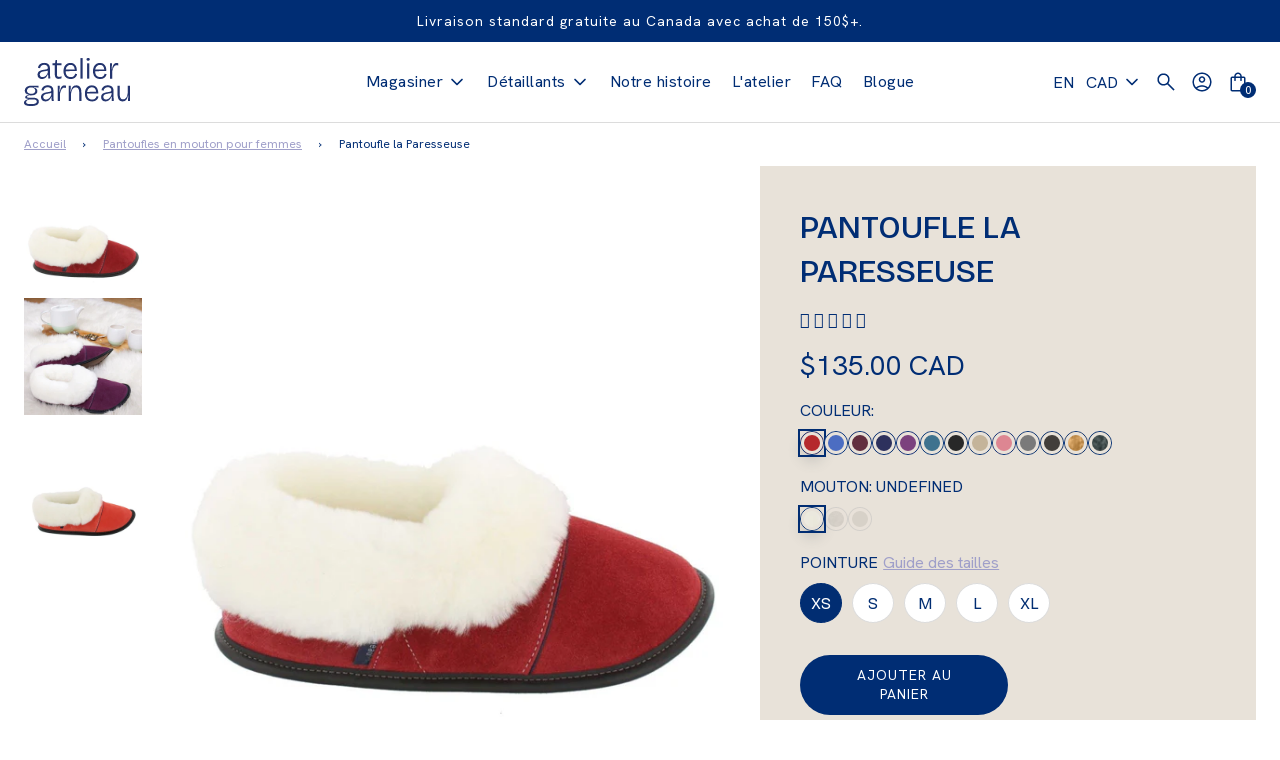

--- FILE ---
content_type: text/html; charset=utf-8
request_url: https://pantouflesgarneau.com/products/pantoufle-femme-mouton-suede-paresseuse
body_size: 65375
content:
<!doctype html>
<!--[if IE 8]><html class="no-js lt-ie9" lang="en"> <![endif]-->
<!--[if IE 9 ]><html class="ie9 no-js"> <![endif]-->
<!--[if (gt IE 9)|!(IE)]><!--> <html class="no-js" lang="fr"> <!--<![endif]-->
<head>
  

  <style>
    .supports-js body.page-fade {
      opacity: 0;
    }
    .supports-js body.page-fade.loaded, .supports-js body.page-fade.unloading {
      opacity: 1;
      transition: opacity .4s ease-in;
    }
  </style>

  <!-- Google Tag Manager -->
<script>(function(w,d,s,l,i){w[l]=w[l]||[];w[l].push({'gtm.start':
new Date().getTime(),event:'gtm.js'});var f=d.getElementsByTagName(s)[0],
j=d.createElement(s),dl=l!='dataLayer'?'&l='+l:'';j.async=true;j.src=
'https://www.googletagmanager.com/gtm.js?id='+i+dl;f.parentNode.insertBefore(j,f);
})(window,document,'script','dataLayer','GTM-W9D5N38');</script>
<!-- End Google Tag Manager -->

  <script>
    window.blockYoutubeCookies = block => {
      let regex = block ? /youtube\.com|youtu\.be/g : /youtube-nocookie\.com/g;
      document.querySelectorAll('iframe[src*="youtu"]').forEach(iframe => iframe.src = iframe.src.replace(regex, block ? "youtube-nocookie.com" : "youtube.com"))
    };
  </script>

	<!-- Added by AVADA SEO Suite -->
	


	<!-- /Added by AVADA SEO Suite -->
  <link rel='preconnect' href='https://fonts.gstatic.com' crossorigin>
  <link rel="preconnect" href="https://fonts.shopifycdn.com" crossorigin>
  


  <!-- Basic page needs ================================================== -->
  <meta charset="utf-8">
  <meta http-equiv="X-UA-Compatible" content="IE=edge">

  
  	  <link rel="shortcut icon" href="//pantouflesgarneau.com/cdn/shop/files/favicon-32x32_180x180_crop_center.png?v=1720470621" type="image/png">
      <link rel="apple-touch-icon" sizes="180x180" href="//pantouflesgarneau.com/cdn/shop/files/favicon-32x32_180x180_crop_center.png?v=1720470621">
      <link rel="apple-touch-icon-precomposed" sizes="180x180" href="//pantouflesgarneau.com/cdn/shop/files/favicon-32x32_180x180_crop_center.png?v=1720470621">
      <link rel="icon" type="image/png" sizes="32x32" href="//pantouflesgarneau.com/cdn/shop/files/favicon-32x32_32x32_crop_center.png?v=1720470621">
      <link rel="icon" type="image/png" sizes="194x194" href="//pantouflesgarneau.com/cdn/shop/files/favicon-32x32_194x194_crop_center.png?v=1720470621">
      <link rel="icon" type="image/png" sizes="192x192" href="//pantouflesgarneau.com/cdn/shop/files/favicon-32x32_192x192_crop_center.png?v=1720470621">
      <link rel="icon" type="image/png" sizes="16x16" href="//pantouflesgarneau.com/cdn/shop/files/favicon-32x32_16x16_crop_center.png?v=1720470621">
  
  
  <script type="application/ld+json">
{
  "@context": "https://schema.org",
  "@type": "Corporation",
  "name": "Pantoufles Garneau",
  "alternateName": "Pantoufles Garneau",
  "url": "https://pantouflesgarneau.com/",
  "logo": "https://cdn.shopify.com/s/files/1/0399/4415/9382/files/logo-garneau_150x.png?v=1613714748",
  "sameAs": [
    "https://www.facebook.com/PantouflesGarneauSlippers",
    "https://www.instagram.com/garneauslippers/",
    "https://www.pinterest.ca/garneauslippers/"
  ]
}
</script>

<script type="application/ld+json">
{
  "@context": "https://schema.org/",
  "@type": "WebSite",
  "name": "Pantoufles Garneau",
  "url": "https://pantouflesgarneau.com/",
  "potentialAction": {
    "@type": "SearchAction",
    "target": "https://pantouflesgarneau.com/search?q={search_term_string}",
    "query-input": "required name=search_term_string"
  }
}
</script>


<script type="application/ld+json">{
  "@context": "https://schema.org",
  "@type": "Organization",
  "name": "Pantoufles Garneau",
  "description": "Nos pantoufles et mules de mouton pour femmes, hommes et enfants sont confortables, de haute qualité et faites à la main au Québec, Canada.",
  "url": "https://pantouflesgarneau.com",
  "logo":"//pantouflesgarneau.com/cdn/shop/files/Logo_AG_marine_192x.png?v=1725627643",
  "contactPoint":[
   {"@type":"ContactPoint",
   "telephone":"(819) 879-6257",
   "contactType":"customer service"}
  ],
  "address":{
   "addressCountry":"CA",
   "postalCode":"J1T 4R3",
   "addressRegion":"Québec",
   "addressLocality":"Val-des-Sources",
   "streetAddress":"441 Boulevard Industriel"
  },
  "sameAs": [
"https://www.facebook.com/PantouflesGarneauSlippers","https://www.instagram.com/garneauslippers/"]
}
</script>


  
  <script type="application/ld+json">
  {
    "@context": "https://schema.org",
    "@type": "Product",
    "description": "Pantoufle la Paresseuse pour femme fabriquée à la main par Atelier Garneau en mouton véritable. Confort durable, chaleur naturelle et qualité artisanale.",
    "name": "Pantoufle la Paresseuse",
    "brand": {
      "@context": "https://schema.org",
      "@type": "Brand",
      "name": "Pantoufles Garneau"
    },
    "image": "//pantouflesgarneau.com/cdn/shopifycloud/storefront/assets/no-image-2048-a2addb12_1200x.gif",
    "offers": [
      
    {
      "@type": "Offer",
      "name": "Rouge / Mouton Blanc / XS (5-5.5) Femme",
      "sku": "0550-20",
        "image": "//pantouflesgarneau.com/cdn/shop/products/pantoufle-la-paresseuse-220055_1200x.jpg?v=1766076865",
      "availability": "https://schema.org/InStock",
      "price": "135.00",
      "priceCurrency": "CAD"
      }
    ,{
      "@type": "Offer",
      "name": "Rouge / Mouton Blanc / S (6-7) Femme",
      "sku": "0551-20",
        "image": "//pantouflesgarneau.com/cdn/shop/products/pantoufle-la-paresseuse-220055_1200x.jpg?v=1766076865",
      "availability": "https://schema.org/InStock",
      "price": "135.00",
      "priceCurrency": "CAD"
      }
    ,{
      "@type": "Offer",
      "name": "Rouge / Mouton Blanc / M (7.5-8.5) Femme",
      "sku": "0552-20",
        "image": "//pantouflesgarneau.com/cdn/shop/products/pantoufle-la-paresseuse-220055_1200x.jpg?v=1766076865",
      "availability": "https://schema.org/InStock",
      "price": "135.00",
      "priceCurrency": "CAD"
      }
    ,{
      "@type": "Offer",
      "name": "Rouge / Mouton Blanc / L (9-10) Femme",
      "sku": "0553-20",
        "image": "//pantouflesgarneau.com/cdn/shop/products/pantoufle-la-paresseuse-220055_1200x.jpg?v=1766076865",
      "availability": "https://schema.org/InStock",
      "price": "135.00",
      "priceCurrency": "CAD"
      }
    ,{
      "@type": "Offer",
      "name": "Rouge / Mouton Blanc / XL (10.5-11) Femme",
      "sku": "0554-20",
        "image": "//pantouflesgarneau.com/cdn/shop/products/pantoufle-la-paresseuse-220055_1200x.jpg?v=1766076865",
      "availability": "https://schema.org/InStock",
      "price": "135.00",
      "priceCurrency": "CAD"
      }
    ,{
      "@type": "Offer",
      "name": "Limoges / Mouton Blanc / XS (5-5.5) Femme",
      "sku": "0550-26",
        "image": "//pantouflesgarneau.com/cdn/shop/products/pantoufle-la-paresseuse-765541_1200x.jpg?v=1766076754",
      "availability": "https://schema.org/InStock",
      "price": "135.00",
      "priceCurrency": "CAD"
      }
    ,{
      "@type": "Offer",
      "name": "Limoges / Mouton Blanc / S (6-7) Femme",
      "sku": "0551-26",
        "image": "//pantouflesgarneau.com/cdn/shop/products/pantoufle-la-paresseuse-765541_1200x.jpg?v=1766076754",
      "availability": "https://schema.org/InStock",
      "price": "135.00",
      "priceCurrency": "CAD"
      }
    ,{
      "@type": "Offer",
      "name": "Limoges / Mouton Blanc / M (7.5-8.5) Femme",
      "sku": "0552-26",
        "image": "//pantouflesgarneau.com/cdn/shop/products/pantoufle-la-paresseuse-765541_1200x.jpg?v=1766076754",
      "availability": "https://schema.org/InStock",
      "price": "135.00",
      "priceCurrency": "CAD"
      }
    ,{
      "@type": "Offer",
      "name": "Limoges / Mouton Blanc / L (9-10) Femme",
      "sku": "0553-26",
        "image": "//pantouflesgarneau.com/cdn/shop/products/pantoufle-la-paresseuse-765541_1200x.jpg?v=1766076754",
      "availability": "https://schema.org/InStock",
      "price": "135.00",
      "priceCurrency": "CAD"
      }
    ,{
      "@type": "Offer",
      "name": "Limoges / Mouton Blanc / XL (10.5-11) Femme",
      "sku": "0554-26",
        "image": "//pantouflesgarneau.com/cdn/shop/products/pantoufle-la-paresseuse-765541_1200x.jpg?v=1766076754",
      "availability": "https://schema.org/InStock",
      "price": "135.00",
      "priceCurrency": "CAD"
      }
    ,{
      "@type": "Offer",
      "name": "Prune / Mouton Blanc / XS (5-5.5) Femme",
      "sku": "0550-28",
        "image": "//pantouflesgarneau.com/cdn/shop/products/pantoufle-la-paresseuse-290095_1200x.jpg?v=1766076512",
      "availability": "https://schema.org/InStock",
      "price": "135.00",
      "priceCurrency": "CAD"
      }
    ,{
      "@type": "Offer",
      "name": "Prune / Mouton Blanc / S (6-7) Femme",
      "sku": "0551-28",
        "image": "//pantouflesgarneau.com/cdn/shop/products/pantoufle-la-paresseuse-290095_1200x.jpg?v=1766076512",
      "availability": "https://schema.org/InStock",
      "price": "135.00",
      "priceCurrency": "CAD"
      }
    ,{
      "@type": "Offer",
      "name": "Prune / Mouton Blanc / M (7.5-8.5) Femme",
      "sku": "0552-28",
        "image": "//pantouflesgarneau.com/cdn/shop/products/pantoufle-la-paresseuse-290095_1200x.jpg?v=1766076512",
      "availability": "https://schema.org/InStock",
      "price": "135.00",
      "priceCurrency": "CAD"
      }
    ,{
      "@type": "Offer",
      "name": "Prune / Mouton Blanc / L (9-10) Femme",
      "sku": "0553-28",
        "image": "//pantouflesgarneau.com/cdn/shop/products/pantoufle-la-paresseuse-290095_1200x.jpg?v=1766076512",
      "availability": "https://schema.org/InStock",
      "price": "135.00",
      "priceCurrency": "CAD"
      }
    ,{
      "@type": "Offer",
      "name": "Prune / Mouton Blanc / XL (10.5-11) Femme",
      "sku": "0554-28",
        "image": "//pantouflesgarneau.com/cdn/shop/products/pantoufle-la-paresseuse-290095_1200x.jpg?v=1766076512",
      "availability": "https://schema.org/InStock",
      "price": "135.00",
      "priceCurrency": "CAD"
      }
    ,{
      "@type": "Offer",
      "name": "Prune / Mouton Silverfox / XS (5-5.5) Femme",
      "sku": "0550-28SF",
        "image": "//pantouflesgarneau.com/cdn/shop/products/pantoufle-la-paresseuse-494508_1200x.jpg?v=1766076512",
      "availability": "https://schema.org/InStock",
      "price": "135.00",
      "priceCurrency": "CAD"
      }
    ,{
      "@type": "Offer",
      "name": "Prune / Mouton Silverfox / S (6-7) Femme",
      "sku": "0551-28SF",
        "image": "//pantouflesgarneau.com/cdn/shop/products/pantoufle-la-paresseuse-494508_1200x.jpg?v=1766076512",
      "availability": "https://schema.org/InStock",
      "price": "135.00",
      "priceCurrency": "CAD"
      }
    ,{
      "@type": "Offer",
      "name": "Prune / Mouton Silverfox / M (7.5-8.5) Femme",
      "sku": "0552-28SF",
        "image": "//pantouflesgarneau.com/cdn/shop/products/pantoufle-la-paresseuse-494508_1200x.jpg?v=1766076512",
      "availability": "https://schema.org/InStock",
      "price": "135.00",
      "priceCurrency": "CAD"
      }
    ,{
      "@type": "Offer",
      "name": "Prune / Mouton Silverfox / L (9-10) Femme",
      "sku": "0553-28SF",
        "image": "//pantouflesgarneau.com/cdn/shop/products/pantoufle-la-paresseuse-494508_1200x.jpg?v=1766076512",
      "availability": "https://schema.org/InStock",
      "price": "135.00",
      "priceCurrency": "CAD"
      }
    ,{
      "@type": "Offer",
      "name": "Prune / Mouton Silverfox / XL (10.5-11) Femme",
      "sku": "0554-28SF",
        "image": "//pantouflesgarneau.com/cdn/shop/products/pantoufle-la-paresseuse-494508_1200x.jpg?v=1766076512",
      "availability": "https://schema.org/InStock",
      "price": "135.00",
      "priceCurrency": "CAD"
      }
    ,{
      "@type": "Offer",
      "name": "Marine / Mouton Blanc / XS (5-5.5) Femme",
      "sku": "0550-06",
        "image": "//pantouflesgarneau.com/cdn/shop/products/pantoufle-la-paresseuse-873622_1200x.jpg?v=1766076512",
      "availability": "https://schema.org/InStock",
      "price": "135.00",
      "priceCurrency": "CAD"
      }
    ,{
      "@type": "Offer",
      "name": "Marine / Mouton Blanc / S (6-7) Femme",
      "sku": "0551-06",
        "image": "//pantouflesgarneau.com/cdn/shop/products/pantoufle-la-paresseuse-873622_1200x.jpg?v=1766076512",
      "availability": "https://schema.org/InStock",
      "price": "135.00",
      "priceCurrency": "CAD"
      }
    ,{
      "@type": "Offer",
      "name": "Marine / Mouton Blanc / M (7.5-8.5) Femme",
      "sku": "0552-06",
        "image": "//pantouflesgarneau.com/cdn/shop/products/pantoufle-la-paresseuse-873622_1200x.jpg?v=1766076512",
      "availability": "https://schema.org/InStock",
      "price": "135.00",
      "priceCurrency": "CAD"
      }
    ,{
      "@type": "Offer",
      "name": "Marine / Mouton Blanc / L (9-10) Femme",
      "sku": "0553-06",
        "image": "//pantouflesgarneau.com/cdn/shop/products/pantoufle-la-paresseuse-873622_1200x.jpg?v=1766076512",
      "availability": "https://schema.org/InStock",
      "price": "135.00",
      "priceCurrency": "CAD"
      }
    ,{
      "@type": "Offer",
      "name": "Marine / Mouton Blanc / XL (10.5-11) Femme",
      "sku": "0554-06",
        "image": "//pantouflesgarneau.com/cdn/shop/products/pantoufle-la-paresseuse-873622_1200x.jpg?v=1766076512",
      "availability": "https://schema.org/InStock",
      "price": "135.00",
      "priceCurrency": "CAD"
      }
    ,{
      "@type": "Offer",
      "name": "Marine / Mouton Silverfox / XS (5-5.5) Femme",
      "sku": "0550-06SF",
        "image": "//pantouflesgarneau.com/cdn/shop/products/pantoufle-la-paresseuse-656656_1200x.jpg?v=1766076512",
      "availability": "https://schema.org/InStock",
      "price": "135.00",
      "priceCurrency": "CAD"
      }
    ,{
      "@type": "Offer",
      "name": "Marine / Mouton Silverfox / S (6-7) Femme",
      "sku": "0551-06SF",
        "image": "//pantouflesgarneau.com/cdn/shop/products/pantoufle-la-paresseuse-656656_1200x.jpg?v=1766076512",
      "availability": "https://schema.org/InStock",
      "price": "135.00",
      "priceCurrency": "CAD"
      }
    ,{
      "@type": "Offer",
      "name": "Marine / Mouton Silverfox / M (7.5-8.5) Femme",
      "sku": "0552-06SF",
        "image": "//pantouflesgarneau.com/cdn/shop/products/pantoufle-la-paresseuse-656656_1200x.jpg?v=1766076512",
      "availability": "https://schema.org/InStock",
      "price": "135.00",
      "priceCurrency": "CAD"
      }
    ,{
      "@type": "Offer",
      "name": "Marine / Mouton Silverfox / L (9-10) Femme",
      "sku": "0553-06SF",
        "image": "//pantouflesgarneau.com/cdn/shop/products/pantoufle-la-paresseuse-656656_1200x.jpg?v=1766076512",
      "availability": "https://schema.org/InStock",
      "price": "135.00",
      "priceCurrency": "CAD"
      }
    ,{
      "@type": "Offer",
      "name": "Marine / Mouton Silverfox / XL (10.5-11) Femme",
      "sku": "0554-06SF",
        "image": "//pantouflesgarneau.com/cdn/shop/products/pantoufle-la-paresseuse-656656_1200x.jpg?v=1766076512",
      "availability": "https://schema.org/InStock",
      "price": "135.00",
      "priceCurrency": "CAD"
      }
    ,{
      "@type": "Offer",
      "name": "Laser / Mouton Blanc / XS (5-5.5) Femme",
      "sku": "0550-21",
        "image": "//pantouflesgarneau.com/cdn/shop/products/pantoufle-la-paresseuse-622829_1200x.jpg?v=1766076512",
      "availability": "https://schema.org/InStock",
      "price": "135.00",
      "priceCurrency": "CAD"
      }
    ,{
      "@type": "Offer",
      "name": "Laser / Mouton Blanc / S (6-7) Femme",
      "sku": "0551-21",
        "image": "//pantouflesgarneau.com/cdn/shop/products/pantoufle-la-paresseuse-622829_1200x.jpg?v=1766076512",
      "availability": "https://schema.org/InStock",
      "price": "135.00",
      "priceCurrency": "CAD"
      }
    ,{
      "@type": "Offer",
      "name": "Laser / Mouton Blanc / M (7.5-8.5) Femme",
      "sku": "0552-21",
        "image": "//pantouflesgarneau.com/cdn/shop/products/pantoufle-la-paresseuse-622829_1200x.jpg?v=1766076512",
      "availability": "https://schema.org/InStock",
      "price": "135.00",
      "priceCurrency": "CAD"
      }
    ,{
      "@type": "Offer",
      "name": "Laser / Mouton Blanc / L (9-10) Femme",
      "sku": "0553-21",
        "image": "//pantouflesgarneau.com/cdn/shop/products/pantoufle-la-paresseuse-622829_1200x.jpg?v=1766076512",
      "availability": "https://schema.org/InStock",
      "price": "135.00",
      "priceCurrency": "CAD"
      }
    ,{
      "@type": "Offer",
      "name": "Laser / Mouton Blanc / XL (10.5-11) Femme",
      "sku": "0554-21",
        "image": "//pantouflesgarneau.com/cdn/shop/products/pantoufle-la-paresseuse-622829_1200x.jpg?v=1766076512",
      "availability": "https://schema.org/InStock",
      "price": "135.00",
      "priceCurrency": "CAD"
      }
    ,{
      "@type": "Offer",
      "name": "Laser / Mouton Silverfox / XS (5-5.5) Femme",
      "sku": "0550-21SF",
        "image": "//pantouflesgarneau.com/cdn/shop/products/pantoufle-la-paresseuse-336353_1200x.jpg?v=1766076512",
      "availability": "https://schema.org/InStock",
      "price": "135.00",
      "priceCurrency": "CAD"
      }
    ,{
      "@type": "Offer",
      "name": "Laser / Mouton Silverfox / S (6-7) Femme",
      "sku": "0551-21SF",
        "image": "//pantouflesgarneau.com/cdn/shop/products/pantoufle-la-paresseuse-336353_1200x.jpg?v=1766076512",
      "availability": "https://schema.org/InStock",
      "price": "135.00",
      "priceCurrency": "CAD"
      }
    ,{
      "@type": "Offer",
      "name": "Laser / Mouton Silverfox / M (7.5-8.5) Femme",
      "sku": "0552-21SF",
        "image": "//pantouflesgarneau.com/cdn/shop/products/pantoufle-la-paresseuse-336353_1200x.jpg?v=1766076512",
      "availability": "https://schema.org/InStock",
      "price": "135.00",
      "priceCurrency": "CAD"
      }
    ,{
      "@type": "Offer",
      "name": "Laser / Mouton Silverfox / L (9-10) Femme",
      "sku": "0553-21SF",
        "image": "//pantouflesgarneau.com/cdn/shop/products/pantoufle-la-paresseuse-336353_1200x.jpg?v=1766076512",
      "availability": "https://schema.org/InStock",
      "price": "135.00",
      "priceCurrency": "CAD"
      }
    ,{
      "@type": "Offer",
      "name": "Laser / Mouton Silverfox / XL (10.5-11) Femme",
      "sku": "0554-21SF",
        "image": "//pantouflesgarneau.com/cdn/shop/products/pantoufle-la-paresseuse-336353_1200x.jpg?v=1766076512",
      "availability": "https://schema.org/InStock",
      "price": "135.00",
      "priceCurrency": "CAD"
      }
    ,{
      "@type": "Offer",
      "name": "Aqua Intense / Mouton Blanc / XS (5-5.5) Femme",
      "sku": "0550-33",
        "image": "//pantouflesgarneau.com/cdn/shop/products/pantoufle-la-paresseuse-121000_1200x.jpg?v=1766076754",
      "availability": "https://schema.org/InStock",
      "price": "135.00",
      "priceCurrency": "CAD"
      }
    ,{
      "@type": "Offer",
      "name": "Aqua Intense / Mouton Blanc / S (6-7) Femme",
      "sku": "0551-33",
        "image": "//pantouflesgarneau.com/cdn/shop/products/pantoufle-la-paresseuse-121000_1200x.jpg?v=1766076754",
      "availability": "https://schema.org/InStock",
      "price": "135.00",
      "priceCurrency": "CAD"
      }
    ,{
      "@type": "Offer",
      "name": "Aqua Intense / Mouton Blanc / M (7.5-8.5) Femme",
      "sku": "0552-33",
        "image": "//pantouflesgarneau.com/cdn/shop/products/pantoufle-la-paresseuse-121000_1200x.jpg?v=1766076754",
      "availability": "https://schema.org/InStock",
      "price": "135.00",
      "priceCurrency": "CAD"
      }
    ,{
      "@type": "Offer",
      "name": "Aqua Intense / Mouton Blanc / L (9-10) Femme",
      "sku": "0553-33",
        "image": "//pantouflesgarneau.com/cdn/shop/products/pantoufle-la-paresseuse-121000_1200x.jpg?v=1766076754",
      "availability": "https://schema.org/InStock",
      "price": "135.00",
      "priceCurrency": "CAD"
      }
    ,{
      "@type": "Offer",
      "name": "Aqua Intense / Mouton Blanc / XL (10.5-11) Femme",
      "sku": "0554-33",
        "image": "//pantouflesgarneau.com/cdn/shop/products/pantoufle-la-paresseuse-121000_1200x.jpg?v=1766076754",
      "availability": "https://schema.org/InStock",
      "price": "135.00",
      "priceCurrency": "CAD"
      }
    ,{
      "@type": "Offer",
      "name": "Aqua Intense / Mouton Silverfox / XS (5-5.5) Femme",
      "sku": "0550-33SF",
        "image": "//pantouflesgarneau.com/cdn/shop/products/pantoufle-la-paresseuse-299370_1200x.jpg?v=1766076754",
      "availability": "https://schema.org/InStock",
      "price": "135.00",
      "priceCurrency": "CAD"
      }
    ,{
      "@type": "Offer",
      "name": "Aqua Intense / Mouton Silverfox / S (6-7) Femme",
      "sku": "0551-33SF",
        "image": "//pantouflesgarneau.com/cdn/shop/products/pantoufle-la-paresseuse-299370_1200x.jpg?v=1766076754",
      "availability": "https://schema.org/InStock",
      "price": "135.00",
      "priceCurrency": "CAD"
      }
    ,{
      "@type": "Offer",
      "name": "Aqua Intense / Mouton Silverfox / M (7.5-8.5) Femme",
      "sku": "0552-33SF",
        "image": "//pantouflesgarneau.com/cdn/shop/products/pantoufle-la-paresseuse-299370_1200x.jpg?v=1766076754",
      "availability": "https://schema.org/InStock",
      "price": "135.00",
      "priceCurrency": "CAD"
      }
    ,{
      "@type": "Offer",
      "name": "Aqua Intense / Mouton Silverfox / L (9-10) Femme",
      "sku": "0553-33SF",
        "image": "//pantouflesgarneau.com/cdn/shop/products/pantoufle-la-paresseuse-299370_1200x.jpg?v=1766076754",
      "availability": "https://schema.org/InStock",
      "price": "135.00",
      "priceCurrency": "CAD"
      }
    ,{
      "@type": "Offer",
      "name": "Aqua Intense / Mouton Silverfox / XL (10.5-11) Femme",
      "sku": "0554-33SF",
        "image": "//pantouflesgarneau.com/cdn/shop/products/pantoufle-la-paresseuse-299370_1200x.jpg?v=1766076754",
      "availability": "https://schema.org/InStock",
      "price": "135.00",
      "priceCurrency": "CAD"
      }
    ,{
      "@type": "Offer",
      "name": "Noir / Mouton Blanc / XS (5-5.5) Femme",
      "sku": "0550-09",
        "image": "//pantouflesgarneau.com/cdn/shop/products/pantoufle-la-paresseuse-852104_1200x.jpg?v=1766076512",
      "availability": "https://schema.org/InStock",
      "price": "135.00",
      "priceCurrency": "CAD"
      }
    ,{
      "@type": "Offer",
      "name": "Noir / Mouton Blanc / S (6-7) Femme",
      "sku": "0551-09",
        "image": "//pantouflesgarneau.com/cdn/shop/products/pantoufle-la-paresseuse-852104_1200x.jpg?v=1766076512",
      "availability": "https://schema.org/InStock",
      "price": "135.00",
      "priceCurrency": "CAD"
      }
    ,{
      "@type": "Offer",
      "name": "Noir / Mouton Blanc / M (7.5-8.5) Femme",
      "sku": "0552-09",
        "image": "//pantouflesgarneau.com/cdn/shop/products/pantoufle-la-paresseuse-852104_1200x.jpg?v=1766076512",
      "availability": "https://schema.org/InStock",
      "price": "135.00",
      "priceCurrency": "CAD"
      }
    ,{
      "@type": "Offer",
      "name": "Noir / Mouton Blanc / L (9-10) Femme",
      "sku": "0553-09",
        "image": "//pantouflesgarneau.com/cdn/shop/products/pantoufle-la-paresseuse-852104_1200x.jpg?v=1766076512",
      "availability": "https://schema.org/InStock",
      "price": "135.00",
      "priceCurrency": "CAD"
      }
    ,{
      "@type": "Offer",
      "name": "Noir / Mouton Blanc / XL (10.5-11) Femme",
      "sku": "0554-09",
        "image": "//pantouflesgarneau.com/cdn/shop/products/pantoufle-la-paresseuse-852104_1200x.jpg?v=1766076512",
      "availability": "https://schema.org/InStock",
      "price": "135.00",
      "priceCurrency": "CAD"
      }
    ,{
      "@type": "Offer",
      "name": "Noir / Mouton Silverfox / XS (5-5.5) Femme",
      "sku": "0550-09SF",
        "image": "//pantouflesgarneau.com/cdn/shop/products/pantoufle-la-paresseuse-771012_1200x.jpg?v=1766076512",
      "availability": "https://schema.org/InStock",
      "price": "135.00",
      "priceCurrency": "CAD"
      }
    ,{
      "@type": "Offer",
      "name": "Noir / Mouton Silverfox / S (6-7) Femme",
      "sku": "0551-09SF",
        "image": "//pantouflesgarneau.com/cdn/shop/products/pantoufle-la-paresseuse-771012_1200x.jpg?v=1766076512",
      "availability": "https://schema.org/InStock",
      "price": "135.00",
      "priceCurrency": "CAD"
      }
    ,{
      "@type": "Offer",
      "name": "Noir / Mouton Silverfox / M (7.5-8.5) Femme",
      "sku": "0552-09SF",
        "image": "//pantouflesgarneau.com/cdn/shop/products/pantoufle-la-paresseuse-771012_1200x.jpg?v=1766076512",
      "availability": "https://schema.org/InStock",
      "price": "135.00",
      "priceCurrency": "CAD"
      }
    ,{
      "@type": "Offer",
      "name": "Noir / Mouton Silverfox / L (9-10) Femme",
      "sku": "0553-09SF",
        "image": "//pantouflesgarneau.com/cdn/shop/products/pantoufle-la-paresseuse-771012_1200x.jpg?v=1766076512",
      "availability": "https://schema.org/InStock",
      "price": "135.00",
      "priceCurrency": "CAD"
      }
    ,{
      "@type": "Offer",
      "name": "Noir / Mouton Silverfox / XL (10.5-11) Femme",
      "sku": "0554-09SF",
        "image": "//pantouflesgarneau.com/cdn/shop/products/pantoufle-la-paresseuse-771012_1200x.jpg?v=1766076512",
      "availability": "https://schema.org/InStock",
      "price": "135.00",
      "priceCurrency": "CAD"
      }
    ,{
      "@type": "Offer",
      "name": "Beige / Mouton Blanc / XS (5-5.5) Femme",
      "sku": "0550-11",
        "image": "//pantouflesgarneau.com/cdn/shop/products/pantoufle-la-paresseuse-544808_1200x.jpg?v=1766076512",
      "availability": "https://schema.org/InStock",
      "price": "135.00",
      "priceCurrency": "CAD"
      }
    ,{
      "@type": "Offer",
      "name": "Beige / Mouton Blanc / S (6-7) Femme",
      "sku": "0551-11",
        "image": "//pantouflesgarneau.com/cdn/shop/products/pantoufle-la-paresseuse-544808_1200x.jpg?v=1766076512",
      "availability": "https://schema.org/InStock",
      "price": "135.00",
      "priceCurrency": "CAD"
      }
    ,{
      "@type": "Offer",
      "name": "Beige / Mouton Blanc / M (7.5-8.5) Femme",
      "sku": "0552-11",
        "image": "//pantouflesgarneau.com/cdn/shop/products/pantoufle-la-paresseuse-544808_1200x.jpg?v=1766076512",
      "availability": "https://schema.org/InStock",
      "price": "135.00",
      "priceCurrency": "CAD"
      }
    ,{
      "@type": "Offer",
      "name": "Beige / Mouton Blanc / L (9-10) Femme",
      "sku": "0553-11",
        "image": "//pantouflesgarneau.com/cdn/shop/products/pantoufle-la-paresseuse-544808_1200x.jpg?v=1766076512",
      "availability": "https://schema.org/InStock",
      "price": "135.00",
      "priceCurrency": "CAD"
      }
    ,{
      "@type": "Offer",
      "name": "Beige / Mouton Blanc / XL (10.5-11) Femme",
      "sku": "0554-11",
        "image": "//pantouflesgarneau.com/cdn/shop/products/pantoufle-la-paresseuse-544808_1200x.jpg?v=1766076512",
      "availability": "https://schema.org/InStock",
      "price": "135.00",
      "priceCurrency": "CAD"
      }
    ,{
      "@type": "Offer",
      "name": "Rose / Mouton Blanc / XS (5-5.5) Femme",
      "sku": "0550-01",
        "image": "//pantouflesgarneau.com/cdn/shop/products/pantoufle-la-paresseuse-981005_1200x.jpg?v=1766076512",
      "availability": "https://schema.org/InStock",
      "price": "135.00",
      "priceCurrency": "CAD"
      }
    ,{
      "@type": "Offer",
      "name": "Rose / Mouton Blanc / S (6-7) Femme",
      "sku": "0551-01",
        "image": "//pantouflesgarneau.com/cdn/shop/products/pantoufle-la-paresseuse-981005_1200x.jpg?v=1766076512",
      "availability": "https://schema.org/InStock",
      "price": "135.00",
      "priceCurrency": "CAD"
      }
    ,{
      "@type": "Offer",
      "name": "Rose / Mouton Blanc / M (7.5-8.5) Femme",
      "sku": "0552-01",
        "image": "//pantouflesgarneau.com/cdn/shop/products/pantoufle-la-paresseuse-981005_1200x.jpg?v=1766076512",
      "availability": "https://schema.org/InStock",
      "price": "135.00",
      "priceCurrency": "CAD"
      }
    ,{
      "@type": "Offer",
      "name": "Rose / Mouton Blanc / L (9-10) Femme",
      "sku": "0553-01",
        "image": "//pantouflesgarneau.com/cdn/shop/products/pantoufle-la-paresseuse-981005_1200x.jpg?v=1766076512",
      "availability": "https://schema.org/InStock",
      "price": "135.00",
      "priceCurrency": "CAD"
      }
    ,{
      "@type": "Offer",
      "name": "Rose / Mouton Blanc / XL (10.5-11) Femme",
      "sku": "0554-01",
        "image": "//pantouflesgarneau.com/cdn/shop/products/pantoufle-la-paresseuse-981005_1200x.jpg?v=1766076512",
      "availability": "https://schema.org/InStock",
      "price": "135.00",
      "priceCurrency": "CAD"
      }
    ,{
      "@type": "Offer",
      "name": "Charbon / Mouton Blanc / XS (5-5.5) Femme",
      "sku": "0550-29",
        "image": "//pantouflesgarneau.com/cdn/shop/products/pantoufle-la-paresseuse-184171_1200x.jpg?v=1766076512",
      "availability": "https://schema.org/InStock",
      "price": "135.00",
      "priceCurrency": "CAD"
      }
    ,{
      "@type": "Offer",
      "name": "Charbon / Mouton Blanc / S (6-7) Femme",
      "sku": "0551-29",
        "image": "//pantouflesgarneau.com/cdn/shop/products/pantoufle-la-paresseuse-184171_1200x.jpg?v=1766076512",
      "availability": "https://schema.org/InStock",
      "price": "135.00",
      "priceCurrency": "CAD"
      }
    ,{
      "@type": "Offer",
      "name": "Charbon / Mouton Blanc / M (7.5-8.5) Femme",
      "sku": "0552-29",
        "image": "//pantouflesgarneau.com/cdn/shop/products/pantoufle-la-paresseuse-184171_1200x.jpg?v=1766076512",
      "availability": "https://schema.org/InStock",
      "price": "135.00",
      "priceCurrency": "CAD"
      }
    ,{
      "@type": "Offer",
      "name": "Charbon / Mouton Blanc / L (9-10) Femme",
      "sku": "0553-29",
        "image": "//pantouflesgarneau.com/cdn/shop/products/pantoufle-la-paresseuse-184171_1200x.jpg?v=1766076512",
      "availability": "https://schema.org/InStock",
      "price": "135.00",
      "priceCurrency": "CAD"
      }
    ,{
      "@type": "Offer",
      "name": "Charbon / Mouton Blanc / XL (10.5-11) Femme",
      "sku": "0554-29",
        "image": "//pantouflesgarneau.com/cdn/shop/products/pantoufle-la-paresseuse-184171_1200x.jpg?v=1766076512",
      "availability": "https://schema.org/InStock",
      "price": "135.00",
      "priceCurrency": "CAD"
      }
    ,{
      "@type": "Offer",
      "name": "Charbon / Mouton Silverfox / XS (5-5.5) Femme",
      "sku": "0550-29SF",
        "image": "//pantouflesgarneau.com/cdn/shop/products/pantoufle-la-paresseuse-190722_1200x.jpg?v=1766076512",
      "availability": "https://schema.org/InStock",
      "price": "135.00",
      "priceCurrency": "CAD"
      }
    ,{
      "@type": "Offer",
      "name": "Charbon / Mouton Silverfox / S (6-7) Femme",
      "sku": "0551-29SF",
        "image": "//pantouflesgarneau.com/cdn/shop/products/pantoufle-la-paresseuse-190722_1200x.jpg?v=1766076512",
      "availability": "https://schema.org/InStock",
      "price": "135.00",
      "priceCurrency": "CAD"
      }
    ,{
      "@type": "Offer",
      "name": "Charbon / Mouton Silverfox / M (7.5-8.5) Femme",
      "sku": "0552-29SF",
        "image": "//pantouflesgarneau.com/cdn/shop/products/pantoufle-la-paresseuse-190722_1200x.jpg?v=1766076512",
      "availability": "https://schema.org/InStock",
      "price": "135.00",
      "priceCurrency": "CAD"
      }
    ,{
      "@type": "Offer",
      "name": "Charbon / Mouton Silverfox / L (9-10) Femme",
      "sku": "0553-29SF",
        "image": "//pantouflesgarneau.com/cdn/shop/products/pantoufle-la-paresseuse-190722_1200x.jpg?v=1766076512",
      "availability": "https://schema.org/InStock",
      "price": "135.00",
      "priceCurrency": "CAD"
      }
    ,{
      "@type": "Offer",
      "name": "Charbon / Mouton Silverfox / XL (10.5-11) Femme",
      "sku": "0554-29SF",
        "image": "//pantouflesgarneau.com/cdn/shop/products/pantoufle-la-paresseuse-190722_1200x.jpg?v=1766076512",
      "availability": "https://schema.org/InStock",
      "price": "135.00",
      "priceCurrency": "CAD"
      }
    ,{
      "@type": "Offer",
      "name": "Brun / Mouton Blanc / XS (5-5.5) Femme",
      "sku": "0550-12",
        "image": "//pantouflesgarneau.com/cdn/shop/products/pantoufle-la-paresseuse-632223_1200x.jpg?v=1766076512",
      "availability": "https://schema.org/InStock",
      "price": "135.00",
      "priceCurrency": "CAD"
      }
    ,{
      "@type": "Offer",
      "name": "Brun / Mouton Blanc / S (6-7) Femme",
      "sku": "0551-12",
        "image": "//pantouflesgarneau.com/cdn/shop/products/pantoufle-la-paresseuse-632223_1200x.jpg?v=1766076512",
      "availability": "https://schema.org/InStock",
      "price": "135.00",
      "priceCurrency": "CAD"
      }
    ,{
      "@type": "Offer",
      "name": "Brun / Mouton Blanc / M (7.5-8.5) Femme",
      "sku": "0552-12",
        "image": "//pantouflesgarneau.com/cdn/shop/products/pantoufle-la-paresseuse-632223_1200x.jpg?v=1766076512",
      "availability": "https://schema.org/InStock",
      "price": "135.00",
      "priceCurrency": "CAD"
      }
    ,{
      "@type": "Offer",
      "name": "Brun / Mouton Blanc / L (9-10) Femme",
      "sku": "0553-12",
        "image": "//pantouflesgarneau.com/cdn/shop/products/pantoufle-la-paresseuse-632223_1200x.jpg?v=1766076512",
      "availability": "https://schema.org/InStock",
      "price": "135.00",
      "priceCurrency": "CAD"
      }
    ,{
      "@type": "Offer",
      "name": "Brun / Mouton Blanc / XL (10.5-11) Femme",
      "sku": "0554-12",
        "image": "//pantouflesgarneau.com/cdn/shop/products/pantoufle-la-paresseuse-632223_1200x.jpg?v=1766076512",
      "availability": "https://schema.org/InStock",
      "price": "135.00",
      "priceCurrency": "CAD"
      }
    ,{
      "@type": "Offer",
      "name": "Brun / Mouton Brun / XS (5-5.5) Femme",
      "sku": "0550-12BR",
        "image": "//pantouflesgarneau.com/cdn/shop/products/pantoufle-la-paresseuse-931011_1200x.jpg?v=1766076512",
      "availability": "https://schema.org/InStock",
      "price": "135.00",
      "priceCurrency": "CAD"
      }
    ,{
      "@type": "Offer",
      "name": "Brun / Mouton Brun / S (6-7) Femme",
      "sku": "0551-12BR",
        "image": "//pantouflesgarneau.com/cdn/shop/products/pantoufle-la-paresseuse-931011_1200x.jpg?v=1766076512",
      "availability": "https://schema.org/InStock",
      "price": "135.00",
      "priceCurrency": "CAD"
      }
    ,{
      "@type": "Offer",
      "name": "Brun / Mouton Brun / M (7.5-8.5) Femme",
      "sku": "0552-12BR",
        "image": "//pantouflesgarneau.com/cdn/shop/products/pantoufle-la-paresseuse-931011_1200x.jpg?v=1766076512",
      "availability": "https://schema.org/InStock",
      "price": "135.00",
      "priceCurrency": "CAD"
      }
    ,{
      "@type": "Offer",
      "name": "Brun / Mouton Brun / L (9-10) Femme",
      "sku": "0553-12BR",
        "image": "//pantouflesgarneau.com/cdn/shop/products/pantoufle-la-paresseuse-931011_1200x.jpg?v=1766076512",
      "availability": "https://schema.org/InStock",
      "price": "135.00",
      "priceCurrency": "CAD"
      }
    ,{
      "@type": "Offer",
      "name": "Brun / Mouton Brun / XL (10.5-11) Femme",
      "sku": "0554-12BR",
        "image": "//pantouflesgarneau.com/cdn/shop/products/pantoufle-la-paresseuse-931011_1200x.jpg?v=1766076512",
      "availability": "https://schema.org/InStock",
      "price": "135.00",
      "priceCurrency": "CAD"
      }
    ,{
      "@type": "Offer",
      "name": "Ambré / Mouton Blanc / XS (5-5.5) Femme",
      "sku": "0550-13",
        "image": "//pantouflesgarneau.com/cdn/shop/files/nouveau-pantoufle-la-paresseuse-641241_1200x.jpg?v=1726157577",
      "availability": "https://schema.org/InStock",
      "price": "135.00",
      "priceCurrency": "CAD"
      }
    ,{
      "@type": "Offer",
      "name": "Ambré / Mouton Blanc / S (6-7) Femme",
      "sku": "0551-13",
        "image": "//pantouflesgarneau.com/cdn/shop/files/nouveau-pantoufle-la-paresseuse-641241_1200x.jpg?v=1726157577",
      "availability": "https://schema.org/InStock",
      "price": "135.00",
      "priceCurrency": "CAD"
      }
    ,{
      "@type": "Offer",
      "name": "Ambré / Mouton Blanc / M (7.5-8.5) Femme",
      "sku": "0552-13",
        "image": "//pantouflesgarneau.com/cdn/shop/files/nouveau-pantoufle-la-paresseuse-641241_1200x.jpg?v=1726157577",
      "availability": "https://schema.org/InStock",
      "price": "135.00",
      "priceCurrency": "CAD"
      }
    ,{
      "@type": "Offer",
      "name": "Ambré / Mouton Blanc / L (9-10) Femme",
      "sku": "0553-13",
        "image": "//pantouflesgarneau.com/cdn/shop/files/nouveau-pantoufle-la-paresseuse-641241_1200x.jpg?v=1726157577",
      "availability": "https://schema.org/InStock",
      "price": "135.00",
      "priceCurrency": "CAD"
      }
    ,{
      "@type": "Offer",
      "name": "Ambré / Mouton Blanc / XL (10.5-11) Femme",
      "sku": "0554-13",
        "image": "//pantouflesgarneau.com/cdn/shop/files/nouveau-pantoufle-la-paresseuse-641241_1200x.jpg?v=1726157577",
      "availability": "https://schema.org/InStock",
      "price": "135.00",
      "priceCurrency": "CAD"
      }
    ,{
      "@type": "Offer",
      "name": "Forêt / Mouton Blanc / XS (5-5.5) Femme",
      "sku": "0550-07",
        "image": "//pantouflesgarneau.com/cdn/shop/files/nouveau-pantoufle-la-paresseuse-329433_1200x.jpg?v=1726157577",
      "availability": "https://schema.org/InStock",
      "price": "135.00",
      "priceCurrency": "CAD"
      }
    ,{
      "@type": "Offer",
      "name": "Forêt / Mouton Blanc / S (6-7) Femme",
      "sku": "0551-07",
        "image": "//pantouflesgarneau.com/cdn/shop/files/nouveau-pantoufle-la-paresseuse-329433_1200x.jpg?v=1726157577",
      "availability": "https://schema.org/InStock",
      "price": "135.00",
      "priceCurrency": "CAD"
      }
    ,{
      "@type": "Offer",
      "name": "Forêt / Mouton Blanc / M (7.5-8.5) Femme",
      "sku": "0552-07",
        "image": "//pantouflesgarneau.com/cdn/shop/files/nouveau-pantoufle-la-paresseuse-329433_1200x.jpg?v=1726157577",
      "availability": "https://schema.org/InStock",
      "price": "135.00",
      "priceCurrency": "CAD"
      }
    ,{
      "@type": "Offer",
      "name": "Forêt / Mouton Blanc / L (9-10) Femme",
      "sku": "0553-07",
        "image": "//pantouflesgarneau.com/cdn/shop/files/nouveau-pantoufle-la-paresseuse-329433_1200x.jpg?v=1726157577",
      "availability": "https://schema.org/InStock",
      "price": "135.00",
      "priceCurrency": "CAD"
      }
    ,{
      "@type": "Offer",
      "name": "Forêt / Mouton Blanc / XL (10.5-11) Femme",
      "sku": "0554-07",
        "image": "//pantouflesgarneau.com/cdn/shop/files/nouveau-pantoufle-la-paresseuse-329433_1200x.jpg?v=1726157577",
      "availability": "https://schema.org/InStock",
      "price": "135.00",
      "priceCurrency": "CAD"
      }
    ,{
      "@type": "Offer",
      "name": "Forêt / Mouton Silverfox / XS (5-5.5) Femme",
      "sku": "0550-07SF",
        "image": "//pantouflesgarneau.com/cdn/shop/files/nouveau-pantoufle-la-paresseuse-219535_1200x.jpg?v=1726157581",
      "availability": "https://schema.org/InStock",
      "price": "135.00",
      "priceCurrency": "CAD"
      }
    ,{
      "@type": "Offer",
      "name": "Forêt / Mouton Silverfox / S (6-7) Femme",
      "sku": "0551-07SF",
        "image": "//pantouflesgarneau.com/cdn/shop/files/nouveau-pantoufle-la-paresseuse-219535_1200x.jpg?v=1726157581",
      "availability": "https://schema.org/InStock",
      "price": "135.00",
      "priceCurrency": "CAD"
      }
    ,{
      "@type": "Offer",
      "name": "Forêt / Mouton Silverfox / M (7.5-8.5) Femme",
      "sku": "0552-07SF",
        "image": "//pantouflesgarneau.com/cdn/shop/files/nouveau-pantoufle-la-paresseuse-219535_1200x.jpg?v=1726157581",
      "availability": "https://schema.org/InStock",
      "price": "135.00",
      "priceCurrency": "CAD"
      }
    ,{
      "@type": "Offer",
      "name": "Forêt / Mouton Silverfox / L (9-10) Femme",
      "sku": "0553-07SF",
        "image": "//pantouflesgarneau.com/cdn/shop/files/nouveau-pantoufle-la-paresseuse-219535_1200x.jpg?v=1726157581",
      "availability": "https://schema.org/InStock",
      "price": "135.00",
      "priceCurrency": "CAD"
      }
    ,{
      "@type": "Offer",
      "name": "Forêt / Mouton Silverfox / XL (10.5-11) Femme",
      "sku": "0554-07SF",
        "image": "//pantouflesgarneau.com/cdn/shop/files/nouveau-pantoufle-la-paresseuse-219535_1200x.jpg?v=1726157581",
      "availability": "https://schema.org/InStock",
      "price": "135.00",
      "priceCurrency": "CAD"
      }
    
      ]
  }
  </script>


  <!-- Title and description ================================================== -->
  <title>
  Pantoufle la Paresseuse pour femme | Atelier Garneau &ndash; Pantoufles Garneau
  </title>

  
  <meta name="description" content="Pantoufle la Paresseuse pour femme fabriquée à la main par Atelier Garneau en mouton véritable. Confort durable, chaleur naturelle et qualité artisanale.">
  

  <!-- Helpers ================================================== -->
  <!-- /snippets/social-meta-tags.liquid -->


  <meta property="og:type" content="product">
  <meta property="og:title" content="Pantoufle la Paresseuse">
  
    <meta property="og:image" content="http://pantouflesgarneau.com/cdn/shop/products/pantoufle-la-paresseuse-220055_grande.jpg?v=1766076865">
    <meta property="og:image:secure_url" content="https://pantouflesgarneau.com/cdn/shop/products/pantoufle-la-paresseuse-220055_grande.jpg?v=1766076865">
  
    <meta property="og:image" content="http://pantouflesgarneau.com/cdn/shop/products/pantoufle-la-paresseuse-142069_grande.jpg?v=1766076865">
    <meta property="og:image:secure_url" content="https://pantouflesgarneau.com/cdn/shop/products/pantoufle-la-paresseuse-142069_grande.jpg?v=1766076865">
  
    <meta property="og:image" content="http://pantouflesgarneau.com/cdn/shop/products/pantoufle-la-paresseuse-121000_grande.jpg?v=1766076754">
    <meta property="og:image:secure_url" content="https://pantouflesgarneau.com/cdn/shop/products/pantoufle-la-paresseuse-121000_grande.jpg?v=1766076754">
  
  <meta property="og:description" content="Nos pantoufles de mouton, coupe basse pour femmes sont sans contredit les favorites. Elles tiennent parfaitement les pieds au chaud sans toutefois recouvrir la cheville. Glissez vos pieds dans ces pantoufles pour femmes ultra confortables. Vous ne voudrez plus les enlever!

Mouton véritable
Suède de première qualité
Semelle de mouton amovible
Lavable

*La couleur peut varier légèrement de celle sur la photo. L&#39;agencement des couleurs est déterminé par l&#39;artisan.">
  <meta property="og:price:amount" content="135.00">
  <meta property="og:price:currency" content="CAD">



<meta property="og:url" content="https://pantouflesgarneau.com/products/pantoufle-femme-mouton-suede-paresseuse">
<meta property="og:site_name" content="Pantoufles Garneau">


  <meta property="og:image" content="http://pantouflesgarneau.com/cdn/shop/files/femme_pantoufle_1200x1200.jpg?v=1614303633">
  <meta property="og:image:secure_url" content="https://pantouflesgarneau.com/cdn/shop/files/femme_pantoufle_1200x1200.jpg?v=1614303633">





  <meta name="twitter:card" content="summary">


  <meta name="twitter:title" content="Pantoufle la Paresseuse">
  <meta name="twitter:description" content="Nos pantoufles de mouton, coupe basse pour femmes sont sans contredit les favorites. Elles tiennent parfaitement les pieds au chaud sans toutefois recouvrir la cheville. Glissez vos pieds dans ces pan">
  <meta name="twitter:image" content="https://pantouflesgarneau.com/cdn/shop/products/pantoufle-la-paresseuse-220055_grande.jpg?v=1766076865">
  <meta name="twitter:image:width" content="600">
  <meta name="twitter:image:height" content="600">



  <link rel="canonical" href="https://pantouflesgarneau.com/products/pantoufle-femme-mouton-suede-paresseuse"/>
  
	<meta name="viewport" content="width=device-width, initial-scale=1, maximum-scale=1, user-scalable=0"/>
  
  <meta name="theme-color" content="#9f9fc9">

  <!-- CSS ================================================== -->

  
  <link rel="preload stylesheet" href="//pantouflesgarneau.com/cdn/shop/t/18/assets/timber.scss.css?v=89965393096277369321765311697" as="style"/>
  <link rel="preload stylesheet" href="//pantouflesgarneau.com/cdn/shop/t/18/assets/theme.scss.css?v=134431279279277351481725907952" as="style"/>
  

  <!-- Header hook for plugins ================================================== --><script>window.performance && window.performance.mark && window.performance.mark('shopify.content_for_header.start');</script><meta name="google-site-verification" content="cFOudU7Br9jUXfvHUwmSQyGZbdQyTRIRkfJ2NW_hJYA">
<meta id="shopify-digital-wallet" name="shopify-digital-wallet" content="/39944159382/digital_wallets/dialog">
<meta name="shopify-checkout-api-token" content="232698706d61a988d9d97c500c408a62">
<link rel="alternate" type="application/json+oembed" href="https://pantouflesgarneau.com/products/pantoufle-femme-mouton-suede-paresseuse.oembed">
<script async="async" src="/checkouts/internal/preloads.js?locale=fr-CA"></script>
<link rel="preconnect" href="https://shop.app" crossorigin="anonymous">
<script async="async" src="https://shop.app/checkouts/internal/preloads.js?locale=fr-CA&shop_id=39944159382" crossorigin="anonymous"></script>
<script id="apple-pay-shop-capabilities" type="application/json">{"shopId":39944159382,"countryCode":"CA","currencyCode":"CAD","merchantCapabilities":["supports3DS"],"merchantId":"gid:\/\/shopify\/Shop\/39944159382","merchantName":"Pantoufles Garneau","requiredBillingContactFields":["postalAddress","email","phone"],"requiredShippingContactFields":["postalAddress","email","phone"],"shippingType":"shipping","supportedNetworks":["visa","masterCard","discover","interac"],"total":{"type":"pending","label":"Pantoufles Garneau","amount":"1.00"},"shopifyPaymentsEnabled":true,"supportsSubscriptions":true}</script>
<script id="shopify-features" type="application/json">{"accessToken":"232698706d61a988d9d97c500c408a62","betas":["rich-media-storefront-analytics"],"domain":"pantouflesgarneau.com","predictiveSearch":true,"shopId":39944159382,"locale":"fr"}</script>
<script>var Shopify = Shopify || {};
Shopify.shop = "pantoufles-garneau.myshopify.com";
Shopify.locale = "fr";
Shopify.currency = {"active":"CAD","rate":"1.0"};
Shopify.country = "CA";
Shopify.theme = {"name":"Pantoufles-Garneau\/main","id":131435528342,"schema_name":"Flow","schema_version":"16.3.4","theme_store_id":null,"role":"main"};
Shopify.theme.handle = "null";
Shopify.theme.style = {"id":null,"handle":null};
Shopify.cdnHost = "pantouflesgarneau.com/cdn";
Shopify.routes = Shopify.routes || {};
Shopify.routes.root = "/";</script>
<script type="module">!function(o){(o.Shopify=o.Shopify||{}).modules=!0}(window);</script>
<script>!function(o){function n(){var o=[];function n(){o.push(Array.prototype.slice.apply(arguments))}return n.q=o,n}var t=o.Shopify=o.Shopify||{};t.loadFeatures=n(),t.autoloadFeatures=n()}(window);</script>
<script>
  window.ShopifyPay = window.ShopifyPay || {};
  window.ShopifyPay.apiHost = "shop.app\/pay";
  window.ShopifyPay.redirectState = null;
</script>
<script id="shop-js-analytics" type="application/json">{"pageType":"product"}</script>
<script defer="defer" async type="module" src="//pantouflesgarneau.com/cdn/shopifycloud/shop-js/modules/v2/client.init-shop-cart-sync_Lpn8ZOi5.fr.esm.js"></script>
<script defer="defer" async type="module" src="//pantouflesgarneau.com/cdn/shopifycloud/shop-js/modules/v2/chunk.common_X4Hu3kma.esm.js"></script>
<script defer="defer" async type="module" src="//pantouflesgarneau.com/cdn/shopifycloud/shop-js/modules/v2/chunk.modal_BV0V5IrV.esm.js"></script>
<script type="module">
  await import("//pantouflesgarneau.com/cdn/shopifycloud/shop-js/modules/v2/client.init-shop-cart-sync_Lpn8ZOi5.fr.esm.js");
await import("//pantouflesgarneau.com/cdn/shopifycloud/shop-js/modules/v2/chunk.common_X4Hu3kma.esm.js");
await import("//pantouflesgarneau.com/cdn/shopifycloud/shop-js/modules/v2/chunk.modal_BV0V5IrV.esm.js");

  window.Shopify.SignInWithShop?.initShopCartSync?.({"fedCMEnabled":true,"windoidEnabled":true});

</script>
<script>
  window.Shopify = window.Shopify || {};
  if (!window.Shopify.featureAssets) window.Shopify.featureAssets = {};
  window.Shopify.featureAssets['shop-js'] = {"shop-cart-sync":["modules/v2/client.shop-cart-sync_hBo3gat_.fr.esm.js","modules/v2/chunk.common_X4Hu3kma.esm.js","modules/v2/chunk.modal_BV0V5IrV.esm.js"],"init-fed-cm":["modules/v2/client.init-fed-cm_BoVeauXL.fr.esm.js","modules/v2/chunk.common_X4Hu3kma.esm.js","modules/v2/chunk.modal_BV0V5IrV.esm.js"],"init-shop-email-lookup-coordinator":["modules/v2/client.init-shop-email-lookup-coordinator_CX4-Y-CZ.fr.esm.js","modules/v2/chunk.common_X4Hu3kma.esm.js","modules/v2/chunk.modal_BV0V5IrV.esm.js"],"init-windoid":["modules/v2/client.init-windoid_iuUmw7cp.fr.esm.js","modules/v2/chunk.common_X4Hu3kma.esm.js","modules/v2/chunk.modal_BV0V5IrV.esm.js"],"shop-button":["modules/v2/client.shop-button_DumFxEIo.fr.esm.js","modules/v2/chunk.common_X4Hu3kma.esm.js","modules/v2/chunk.modal_BV0V5IrV.esm.js"],"shop-cash-offers":["modules/v2/client.shop-cash-offers_BPdnZcGX.fr.esm.js","modules/v2/chunk.common_X4Hu3kma.esm.js","modules/v2/chunk.modal_BV0V5IrV.esm.js"],"shop-toast-manager":["modules/v2/client.shop-toast-manager_sjv6XvZD.fr.esm.js","modules/v2/chunk.common_X4Hu3kma.esm.js","modules/v2/chunk.modal_BV0V5IrV.esm.js"],"init-shop-cart-sync":["modules/v2/client.init-shop-cart-sync_Lpn8ZOi5.fr.esm.js","modules/v2/chunk.common_X4Hu3kma.esm.js","modules/v2/chunk.modal_BV0V5IrV.esm.js"],"init-customer-accounts-sign-up":["modules/v2/client.init-customer-accounts-sign-up_DQVKlaja.fr.esm.js","modules/v2/client.shop-login-button_DkHUpD44.fr.esm.js","modules/v2/chunk.common_X4Hu3kma.esm.js","modules/v2/chunk.modal_BV0V5IrV.esm.js"],"pay-button":["modules/v2/client.pay-button_DN6Ek-nh.fr.esm.js","modules/v2/chunk.common_X4Hu3kma.esm.js","modules/v2/chunk.modal_BV0V5IrV.esm.js"],"init-customer-accounts":["modules/v2/client.init-customer-accounts_BQOJrVdv.fr.esm.js","modules/v2/client.shop-login-button_DkHUpD44.fr.esm.js","modules/v2/chunk.common_X4Hu3kma.esm.js","modules/v2/chunk.modal_BV0V5IrV.esm.js"],"avatar":["modules/v2/client.avatar_BTnouDA3.fr.esm.js"],"init-shop-for-new-customer-accounts":["modules/v2/client.init-shop-for-new-customer-accounts_DW7xpOCZ.fr.esm.js","modules/v2/client.shop-login-button_DkHUpD44.fr.esm.js","modules/v2/chunk.common_X4Hu3kma.esm.js","modules/v2/chunk.modal_BV0V5IrV.esm.js"],"shop-follow-button":["modules/v2/client.shop-follow-button_CXr7UFuQ.fr.esm.js","modules/v2/chunk.common_X4Hu3kma.esm.js","modules/v2/chunk.modal_BV0V5IrV.esm.js"],"checkout-modal":["modules/v2/client.checkout-modal_CXg0VCPn.fr.esm.js","modules/v2/chunk.common_X4Hu3kma.esm.js","modules/v2/chunk.modal_BV0V5IrV.esm.js"],"shop-login-button":["modules/v2/client.shop-login-button_DkHUpD44.fr.esm.js","modules/v2/chunk.common_X4Hu3kma.esm.js","modules/v2/chunk.modal_BV0V5IrV.esm.js"],"lead-capture":["modules/v2/client.lead-capture_C9SxlK5K.fr.esm.js","modules/v2/chunk.common_X4Hu3kma.esm.js","modules/v2/chunk.modal_BV0V5IrV.esm.js"],"shop-login":["modules/v2/client.shop-login_DQBEMTrD.fr.esm.js","modules/v2/chunk.common_X4Hu3kma.esm.js","modules/v2/chunk.modal_BV0V5IrV.esm.js"],"payment-terms":["modules/v2/client.payment-terms_CokxZuo0.fr.esm.js","modules/v2/chunk.common_X4Hu3kma.esm.js","modules/v2/chunk.modal_BV0V5IrV.esm.js"]};
</script>
<script>(function() {
  var isLoaded = false;
  function asyncLoad() {
    if (isLoaded) return;
    isLoaded = true;
    var urls = ["\/\/cdn.shopify.com\/proxy\/495a9cd88bf501c7e4d1e9205809a320424c1d55f7c1200a21f78ff99b7aecdd\/bingshoppingtool-t2app-prod.trafficmanager.net\/uet\/tracking_script?shop=pantoufles-garneau.myshopify.com\u0026sp-cache-control=cHVibGljLCBtYXgtYWdlPTkwMA","https:\/\/upsell-app.logbase.io\/lb-upsell.js?shop=pantoufles-garneau.myshopify.com","https:\/\/cdn.roseperl.com\/storelocator-prod\/stockist-form\/pantoufles-garneau-1750219075.js?shop=pantoufles-garneau.myshopify.com","https:\/\/cdn.roseperl.com\/storelocator-prod\/setting\/pantoufles-garneau-1761667026.js?shop=pantoufles-garneau.myshopify.com","https:\/\/cdn.roseperl.com\/storelocator-prod\/wtb\/pantoufles-garneau-1761667028.js?shop=pantoufles-garneau.myshopify.com","https:\/\/cdn.roseperl.com\/storelocator-prod\/fo\/pantoufles-garneau-1761667029.js?shop=pantoufles-garneau.myshopify.com"];
    for (var i = 0; i < urls.length; i++) {
      var s = document.createElement('script');
      s.type = 'text/javascript';
      s.async = true;
      s.src = urls[i];
      var x = document.getElementsByTagName('script')[0];
      x.parentNode.insertBefore(s, x);
    }
  };
  if(window.attachEvent) {
    window.attachEvent('onload', asyncLoad);
  } else {
    window.addEventListener('load', asyncLoad, false);
  }
})();</script>
<script id="__st">var __st={"a":39944159382,"offset":-18000,"reqid":"5d0cfb07-7f3e-4028-98e0-6ccda090eebb-1769858813","pageurl":"pantouflesgarneau.com\/products\/pantoufle-femme-mouton-suede-paresseuse","u":"08ca54e00ce0","p":"product","rtyp":"product","rid":7602150211734};</script>
<script>window.ShopifyPaypalV4VisibilityTracking = true;</script>
<script id="captcha-bootstrap">!function(){'use strict';const t='contact',e='account',n='new_comment',o=[[t,t],['blogs',n],['comments',n],[t,'customer']],c=[[e,'customer_login'],[e,'guest_login'],[e,'recover_customer_password'],[e,'create_customer']],r=t=>t.map((([t,e])=>`form[action*='/${t}']:not([data-nocaptcha='true']) input[name='form_type'][value='${e}']`)).join(','),a=t=>()=>t?[...document.querySelectorAll(t)].map((t=>t.form)):[];function s(){const t=[...o],e=r(t);return a(e)}const i='password',u='form_key',d=['recaptcha-v3-token','g-recaptcha-response','h-captcha-response',i],f=()=>{try{return window.sessionStorage}catch{return}},m='__shopify_v',_=t=>t.elements[u];function p(t,e,n=!1){try{const o=window.sessionStorage,c=JSON.parse(o.getItem(e)),{data:r}=function(t){const{data:e,action:n}=t;return t[m]||n?{data:e,action:n}:{data:t,action:n}}(c);for(const[e,n]of Object.entries(r))t.elements[e]&&(t.elements[e].value=n);n&&o.removeItem(e)}catch(o){console.error('form repopulation failed',{error:o})}}const l='form_type',E='cptcha';function T(t){t.dataset[E]=!0}const w=window,h=w.document,L='Shopify',v='ce_forms',y='captcha';let A=!1;((t,e)=>{const n=(g='f06e6c50-85a8-45c8-87d0-21a2b65856fe',I='https://cdn.shopify.com/shopifycloud/storefront-forms-hcaptcha/ce_storefront_forms_captcha_hcaptcha.v1.5.2.iife.js',D={infoText:'Protégé par hCaptcha',privacyText:'Confidentialité',termsText:'Conditions'},(t,e,n)=>{const o=w[L][v],c=o.bindForm;if(c)return c(t,g,e,D).then(n);var r;o.q.push([[t,g,e,D],n]),r=I,A||(h.body.append(Object.assign(h.createElement('script'),{id:'captcha-provider',async:!0,src:r})),A=!0)});var g,I,D;w[L]=w[L]||{},w[L][v]=w[L][v]||{},w[L][v].q=[],w[L][y]=w[L][y]||{},w[L][y].protect=function(t,e){n(t,void 0,e),T(t)},Object.freeze(w[L][y]),function(t,e,n,w,h,L){const[v,y,A,g]=function(t,e,n){const i=e?o:[],u=t?c:[],d=[...i,...u],f=r(d),m=r(i),_=r(d.filter((([t,e])=>n.includes(e))));return[a(f),a(m),a(_),s()]}(w,h,L),I=t=>{const e=t.target;return e instanceof HTMLFormElement?e:e&&e.form},D=t=>v().includes(t);t.addEventListener('submit',(t=>{const e=I(t);if(!e)return;const n=D(e)&&!e.dataset.hcaptchaBound&&!e.dataset.recaptchaBound,o=_(e),c=g().includes(e)&&(!o||!o.value);(n||c)&&t.preventDefault(),c&&!n&&(function(t){try{if(!f())return;!function(t){const e=f();if(!e)return;const n=_(t);if(!n)return;const o=n.value;o&&e.removeItem(o)}(t);const e=Array.from(Array(32),(()=>Math.random().toString(36)[2])).join('');!function(t,e){_(t)||t.append(Object.assign(document.createElement('input'),{type:'hidden',name:u})),t.elements[u].value=e}(t,e),function(t,e){const n=f();if(!n)return;const o=[...t.querySelectorAll(`input[type='${i}']`)].map((({name:t})=>t)),c=[...d,...o],r={};for(const[a,s]of new FormData(t).entries())c.includes(a)||(r[a]=s);n.setItem(e,JSON.stringify({[m]:1,action:t.action,data:r}))}(t,e)}catch(e){console.error('failed to persist form',e)}}(e),e.submit())}));const S=(t,e)=>{t&&!t.dataset[E]&&(n(t,e.some((e=>e===t))),T(t))};for(const o of['focusin','change'])t.addEventListener(o,(t=>{const e=I(t);D(e)&&S(e,y())}));const B=e.get('form_key'),M=e.get(l),P=B&&M;t.addEventListener('DOMContentLoaded',(()=>{const t=y();if(P)for(const e of t)e.elements[l].value===M&&p(e,B);[...new Set([...A(),...v().filter((t=>'true'===t.dataset.shopifyCaptcha))])].forEach((e=>S(e,t)))}))}(h,new URLSearchParams(w.location.search),n,t,e,['guest_login'])})(!0,!0)}();</script>
<script integrity="sha256-4kQ18oKyAcykRKYeNunJcIwy7WH5gtpwJnB7kiuLZ1E=" data-source-attribution="shopify.loadfeatures" defer="defer" src="//pantouflesgarneau.com/cdn/shopifycloud/storefront/assets/storefront/load_feature-a0a9edcb.js" crossorigin="anonymous"></script>
<script crossorigin="anonymous" defer="defer" src="//pantouflesgarneau.com/cdn/shopifycloud/storefront/assets/shopify_pay/storefront-65b4c6d7.js?v=20250812"></script>
<script data-source-attribution="shopify.dynamic_checkout.dynamic.init">var Shopify=Shopify||{};Shopify.PaymentButton=Shopify.PaymentButton||{isStorefrontPortableWallets:!0,init:function(){window.Shopify.PaymentButton.init=function(){};var t=document.createElement("script");t.src="https://pantouflesgarneau.com/cdn/shopifycloud/portable-wallets/latest/portable-wallets.fr.js",t.type="module",document.head.appendChild(t)}};
</script>
<script data-source-attribution="shopify.dynamic_checkout.buyer_consent">
  function portableWalletsHideBuyerConsent(e){var t=document.getElementById("shopify-buyer-consent"),n=document.getElementById("shopify-subscription-policy-button");t&&n&&(t.classList.add("hidden"),t.setAttribute("aria-hidden","true"),n.removeEventListener("click",e))}function portableWalletsShowBuyerConsent(e){var t=document.getElementById("shopify-buyer-consent"),n=document.getElementById("shopify-subscription-policy-button");t&&n&&(t.classList.remove("hidden"),t.removeAttribute("aria-hidden"),n.addEventListener("click",e))}window.Shopify?.PaymentButton&&(window.Shopify.PaymentButton.hideBuyerConsent=portableWalletsHideBuyerConsent,window.Shopify.PaymentButton.showBuyerConsent=portableWalletsShowBuyerConsent);
</script>
<script data-source-attribution="shopify.dynamic_checkout.cart.bootstrap">document.addEventListener("DOMContentLoaded",(function(){function t(){return document.querySelector("shopify-accelerated-checkout-cart, shopify-accelerated-checkout")}if(t())Shopify.PaymentButton.init();else{new MutationObserver((function(e,n){t()&&(Shopify.PaymentButton.init(),n.disconnect())})).observe(document.body,{childList:!0,subtree:!0})}}));
</script>
<link id="shopify-accelerated-checkout-styles" rel="stylesheet" media="screen" href="https://pantouflesgarneau.com/cdn/shopifycloud/portable-wallets/latest/accelerated-checkout-backwards-compat.css" crossorigin="anonymous">
<style id="shopify-accelerated-checkout-cart">
        #shopify-buyer-consent {
  margin-top: 1em;
  display: inline-block;
  width: 100%;
}

#shopify-buyer-consent.hidden {
  display: none;
}

#shopify-subscription-policy-button {
  background: none;
  border: none;
  padding: 0;
  text-decoration: underline;
  font-size: inherit;
  cursor: pointer;
}

#shopify-subscription-policy-button::before {
  box-shadow: none;
}

      </style>

<script>window.performance && window.performance.mark && window.performance.mark('shopify.content_for_header.end');</script><!-- /snippets/oldIE-js.liquid -->


<!--[if lt IE 9]>
<script src="//cdnjs.cloudflare.com/ajax/libs/html5shiv/3.7.2/html5shiv.min.js" type="text/javascript"></script>
<script src="//pantouflesgarneau.com/cdn/shop/t/18/assets/respond.min.js?v=52248677837542619231665584262" type="text/javascript"></script>
<link href="//pantouflesgarneau.com/cdn/shop/t/18/assets/respond-proxy.html" id="respond-proxy" rel="respond-proxy" />
<link href="//pantouflesgarneau.com/search?q=f2e690fb30ed2473eef72040660f5002" id="respond-redirect" rel="respond-redirect" />
<script src="//pantouflesgarneau.com/search?q=f2e690fb30ed2473eef72040660f5002" type="text/javascript"></script>
<![endif]-->



  <script>
    window.wetheme = {
      name: 'Flow',
      cart_url: '/cart',
      cart_change: '/cart/change',
      cart_update: '/cart/update',
      cart: '/cart.js'
    };
  </script>
  
  <script src="//pantouflesgarneau.com/cdn/shop/t/18/assets/jquery-3.3.1.min.js?v=74255524871372887611665584261"></script>
  <script async src="//pantouflesgarneau.com/cdn/shop/t/18/assets/modernizr.min.js?v=137617515274177302221665584260"></script>
  

  
  
  <link rel="preload stylesheet" href="//pantouflesgarneau.com/cdn/shop/t/18/assets/shopstorm-apps.scss.css?v=71467460496362276441665584271" as="style"/>
  
  <script async src="https://app-cdn.productcustomizer.com/assets/storefront/product-customizer-v2-cbc02a533fcb6d7248a62c040b8801e309e8d63d36a8a0a4455cd5327782004b.js?shop=pantoufles-garneau.myshopify.com" type="text/javascript"></script>
  <link rel="preload stylesheet" href="//pantouflesgarneau.com/cdn/shop/t/18/assets/custom-axial.scss.css?v=81241119033552746141765309871" as="style"/>
  
  <meta name="facebook-domain-verification" content="mfodygxdfj9z5hxdinpom3xaglq7t1" />

  
<!-- Start of Judge.me Core -->
<link rel="dns-prefetch" href="https://cdn.judge.me/">
<script data-cfasync='false' class='jdgm-settings-script'>window.jdgmSettings={"pagination":5,"disable_web_reviews":false,"badge_no_review_text":"Aucun avis","badge_n_reviews_text":"({{ n }})","hide_badge_preview_if_no_reviews":true,"badge_hide_text":false,"enforce_center_preview_badge":false,"widget_title":"Avis Clients","widget_open_form_text":"Écrire un avis","widget_close_form_text":"Annuler l'avis","widget_refresh_page_text":"Actualiser la page","widget_summary_text":"Basé sur {{ number_of_reviews }} avis","widget_no_review_text":"Soyez le premier à écrire un avis","widget_name_field_text":"Nom","widget_verified_name_field_text":"Nom vérifié (public)","widget_name_placeholder_text":"Nom d'affichage","widget_required_field_error_text":"Ce champ est obligatoire.","widget_email_field_text":"Adresse email","widget_verified_email_field_text":"Email vérifié (privé, ne peut pas être modifié)","widget_email_placeholder_text":"Votre adresse email","widget_email_field_error_text":"Veuillez entrer une adresse email valide.","widget_rating_field_text":"Évaluation","widget_review_title_field_text":"Titre de l'avis","widget_review_title_placeholder_text":"Donnez un titre à votre avis","widget_review_body_field_text":"Contenu de l'avis","widget_review_body_placeholder_text":"Commencez à écrire ici...","widget_pictures_field_text":"Photo/Vidéo (facultatif)","widget_submit_review_text":"Soumettre l'avis","widget_submit_verified_review_text":"Soumettre un avis vérifié","widget_submit_success_msg_with_auto_publish":"Merci ! Veuillez actualiser la page dans quelques instants pour voir votre avis. Vous pouvez supprimer ou modifier votre avis en vous connectant à \u003ca href='https://judge.me/login' target='_blank' rel='nofollow noopener'\u003eJudge.me\u003c/a\u003e","widget_submit_success_msg_no_auto_publish":"Merci ! Votre avis sera publié dès qu'il sera approuvé par l'administrateur de la boutique. Vous pouvez supprimer ou modifier votre avis en vous connectant à \u003ca href='https://judge.me/login' target='_blank' rel='nofollow noopener'\u003eJudge.me\u003c/a\u003e","widget_show_default_reviews_out_of_total_text":"Affichage de {{ n_reviews_shown }} sur {{ n_reviews }} avis.","widget_show_all_link_text":"Tout afficher","widget_show_less_link_text":"Afficher moins","widget_author_said_text":"{{ reviewer_name }} a dit :","widget_days_text":"il y a {{ n }} jour/jours","widget_weeks_text":"il y a {{ n }} semaine/semaines","widget_months_text":"il y a {{ n }} mois","widget_years_text":"il y a {{ n }} an/ans","widget_yesterday_text":"Hier","widget_today_text":"Aujourd'hui","widget_replied_text":"\u003e\u003e {{ shop_name }} a répondu :","widget_read_more_text":"Lire plus","widget_reviewer_name_as_initial":"","widget_rating_filter_color":"","widget_rating_filter_see_all_text":"Voir tous les avis","widget_sorting_most_recent_text":"Plus récents","widget_sorting_highest_rating_text":"Meilleures notes","widget_sorting_lowest_rating_text":"Notes les plus basses","widget_sorting_with_pictures_text":"Uniquement les photos","widget_sorting_most_helpful_text":"Plus utiles","widget_open_question_form_text":"Poser une question","widget_reviews_subtab_text":"Avis","widget_questions_subtab_text":"Questions","widget_question_label_text":"Question","widget_answer_label_text":"Réponse","widget_question_placeholder_text":"Écrivez votre question ici","widget_submit_question_text":"Soumettre la question","widget_question_submit_success_text":"Merci pour votre question ! Nous vous notifierons dès qu'elle aura une réponse.","verified_badge_text":"Vérifié","verified_badge_bg_color":"","verified_badge_text_color":"","verified_badge_placement":"left-of-reviewer-name","widget_review_max_height":"","widget_hide_border":false,"widget_social_share":false,"widget_thumb":false,"widget_review_location_show":false,"widget_location_format":"country_iso_code","all_reviews_include_out_of_store_products":true,"all_reviews_out_of_store_text":"(hors boutique)","all_reviews_pagination":100,"all_reviews_product_name_prefix_text":"à propos de","enable_review_pictures":true,"enable_question_anwser":false,"widget_theme":"","review_date_format":"mm/dd/yyyy","default_sort_method":"most-recent","widget_product_reviews_subtab_text":"Avis Produits","widget_shop_reviews_subtab_text":"Avis Boutique","widget_other_products_reviews_text":"Avis pour d'autres produits","widget_store_reviews_subtab_text":"Avis de la boutique","widget_no_store_reviews_text":"Cette boutique n'a pas encore reçu d'avis","widget_web_restriction_product_reviews_text":"Ce produit n'a pas encore reçu d'avis","widget_no_items_text":"Aucun élément trouvé","widget_show_more_text":"Afficher plus","widget_write_a_store_review_text":"Écrire un avis sur la boutique","widget_other_languages_heading":"Avis dans d'autres langues","widget_translate_review_text":"Traduire l'avis en {{ language }}","widget_translating_review_text":"Traduction en cours...","widget_show_original_translation_text":"Afficher l'original ({{ language }})","widget_translate_review_failed_text":"Impossible de traduire cet avis.","widget_translate_review_retry_text":"Réessayer","widget_translate_review_try_again_later_text":"Réessayez plus tard","show_product_url_for_grouped_product":false,"widget_sorting_pictures_first_text":"Photos en premier","show_pictures_on_all_rev_page_mobile":false,"show_pictures_on_all_rev_page_desktop":false,"floating_tab_hide_mobile_install_preference":false,"floating_tab_button_name":"★ Avis","floating_tab_title":"Laissons nos clients parler pour nous","floating_tab_button_color":"","floating_tab_button_background_color":"","floating_tab_url":"","floating_tab_url_enabled":false,"floating_tab_tab_style":"text","all_reviews_text_badge_text":"Les clients nous notent {{ shop.metafields.judgeme.all_reviews_rating | round: 1 }}/5 basé sur {{ shop.metafields.judgeme.all_reviews_count }} avis.","all_reviews_text_badge_text_branded_style":"{{ shop.metafields.judgeme.all_reviews_rating | round: 1 }} sur 5 étoiles basé sur {{ shop.metafields.judgeme.all_reviews_count }} avis","is_all_reviews_text_badge_a_link":false,"show_stars_for_all_reviews_text_badge":false,"all_reviews_text_badge_url":"","all_reviews_text_style":"text","all_reviews_text_color_style":"judgeme_brand_color","all_reviews_text_color":"#108474","all_reviews_text_show_jm_brand":true,"featured_carousel_show_header":true,"featured_carousel_title":"Laissons nos clients parler pour nous","testimonials_carousel_title":"Les clients nous disent","videos_carousel_title":"Histoire de clients réels","cards_carousel_title":"Les clients nous disent","featured_carousel_count_text":"sur {{ n }} avis","featured_carousel_add_link_to_all_reviews_page":false,"featured_carousel_url":"","featured_carousel_show_images":true,"featured_carousel_autoslide_interval":5,"featured_carousel_arrows_on_the_sides":false,"featured_carousel_height":400,"featured_carousel_width":100,"featured_carousel_image_size":0,"featured_carousel_image_height":250,"featured_carousel_arrow_color":"#eeeeee","verified_count_badge_style":"vintage","verified_count_badge_orientation":"horizontal","verified_count_badge_color_style":"judgeme_brand_color","verified_count_badge_color":"#108474","is_verified_count_badge_a_link":false,"verified_count_badge_url":"","verified_count_badge_show_jm_brand":true,"widget_rating_preset_default":5,"widget_first_sub_tab":"product-reviews","widget_show_histogram":true,"widget_histogram_use_custom_color":false,"widget_pagination_use_custom_color":false,"widget_star_use_custom_color":false,"widget_verified_badge_use_custom_color":false,"widget_write_review_use_custom_color":false,"picture_reminder_submit_button":"Upload Pictures","enable_review_videos":false,"mute_video_by_default":false,"widget_sorting_videos_first_text":"Vidéos en premier","widget_review_pending_text":"En attente","featured_carousel_items_for_large_screen":3,"social_share_options_order":"Facebook,Twitter","remove_microdata_snippet":false,"disable_json_ld":false,"enable_json_ld_products":false,"preview_badge_show_question_text":false,"preview_badge_no_question_text":"Aucune question","preview_badge_n_question_text":"{{ number_of_questions }} question/questions","qa_badge_show_icon":false,"qa_badge_position":"same-row","remove_judgeme_branding":false,"widget_add_search_bar":false,"widget_search_bar_placeholder":"Recherche","widget_sorting_verified_only_text":"Vérifiés uniquement","featured_carousel_theme":"compact","featured_carousel_show_rating":true,"featured_carousel_show_title":false,"featured_carousel_show_body":true,"featured_carousel_show_date":false,"featured_carousel_show_reviewer":true,"featured_carousel_show_product":false,"featured_carousel_header_background_color":"#108474","featured_carousel_header_text_color":"#ffffff","featured_carousel_name_product_separator":"reviewed","featured_carousel_full_star_background":"#108474","featured_carousel_empty_star_background":"#dadada","featured_carousel_vertical_theme_background":"#f9fafb","featured_carousel_verified_badge_enable":false,"featured_carousel_verified_badge_color":"#108474","featured_carousel_border_style":"round","featured_carousel_review_line_length_limit":3,"featured_carousel_more_reviews_button_text":"Lire plus d'avis","featured_carousel_view_product_button_text":"Voir le produit","all_reviews_page_load_reviews_on":"scroll","all_reviews_page_load_more_text":"Charger plus d'avis","disable_fb_tab_reviews":false,"enable_ajax_cdn_cache":false,"widget_public_name_text":"affiché publiquement comme","default_reviewer_name":"John Smith","default_reviewer_name_has_non_latin":true,"widget_reviewer_anonymous":"Anonyme","medals_widget_title":"Médailles d'avis Judge.me","medals_widget_background_color":"#f9fafb","medals_widget_position":"footer_all_pages","medals_widget_border_color":"#f9fafb","medals_widget_verified_text_position":"left","medals_widget_use_monochromatic_version":false,"medals_widget_elements_color":"#108474","show_reviewer_avatar":true,"widget_invalid_yt_video_url_error_text":"Pas une URL de vidéo YouTube","widget_max_length_field_error_text":"Veuillez ne pas dépasser {0} caractères.","widget_show_country_flag":false,"widget_show_collected_via_shop_app":true,"widget_verified_by_shop_badge_style":"light","widget_verified_by_shop_text":"Vérifié par la boutique","widget_show_photo_gallery":false,"widget_load_with_code_splitting":true,"widget_ugc_install_preference":false,"widget_ugc_title":"Fait par nous, partagé par vous","widget_ugc_subtitle":"Taguez-nous pour voir votre photo mise en avant sur notre page","widget_ugc_arrows_color":"#ffffff","widget_ugc_primary_button_text":"Acheter maintenant","widget_ugc_primary_button_background_color":"#108474","widget_ugc_primary_button_text_color":"#ffffff","widget_ugc_primary_button_border_width":"0","widget_ugc_primary_button_border_style":"none","widget_ugc_primary_button_border_color":"#108474","widget_ugc_primary_button_border_radius":"25","widget_ugc_secondary_button_text":"Charger plus","widget_ugc_secondary_button_background_color":"#ffffff","widget_ugc_secondary_button_text_color":"#108474","widget_ugc_secondary_button_border_width":"2","widget_ugc_secondary_button_border_style":"solid","widget_ugc_secondary_button_border_color":"#108474","widget_ugc_secondary_button_border_radius":"25","widget_ugc_reviews_button_text":"Voir les avis","widget_ugc_reviews_button_background_color":"#ffffff","widget_ugc_reviews_button_text_color":"#108474","widget_ugc_reviews_button_border_width":"2","widget_ugc_reviews_button_border_style":"solid","widget_ugc_reviews_button_border_color":"#108474","widget_ugc_reviews_button_border_radius":"25","widget_ugc_reviews_button_link_to":"judgeme-reviews-page","widget_ugc_show_post_date":true,"widget_ugc_max_width":"800","widget_rating_metafield_value_type":true,"widget_primary_color":"#012D72","widget_enable_secondary_color":false,"widget_secondary_color":"#edf5f5","widget_summary_average_rating_text":"{{ average_rating }} sur 5","widget_media_grid_title":"Photos \u0026 vidéos clients","widget_media_grid_see_more_text":"Voir plus","widget_round_style":false,"widget_show_product_medals":false,"widget_verified_by_judgeme_text":"Vérifié par Judge.me","widget_show_store_medals":true,"widget_verified_by_judgeme_text_in_store_medals":"Vérifié par Judge.me","widget_media_field_exceed_quantity_message":"Désolé, nous ne pouvons accepter que {{ max_media }} pour un avis.","widget_media_field_exceed_limit_message":"{{ file_name }} est trop volumineux, veuillez sélectionner un {{ media_type }} de moins de {{ size_limit }}MB.","widget_review_submitted_text":"Avis soumis !","widget_question_submitted_text":"Question soumise !","widget_close_form_text_question":"Annuler","widget_write_your_answer_here_text":"Écrivez votre réponse ici","widget_enabled_branded_link":true,"widget_show_collected_by_judgeme":false,"widget_reviewer_name_color":"","widget_write_review_text_color":"","widget_write_review_bg_color":"","widget_collected_by_judgeme_text":"collecté par Judge.me","widget_pagination_type":"standard","widget_load_more_text":"Charger plus","widget_load_more_color":"#108474","widget_full_review_text":"Avis complet","widget_read_more_reviews_text":"Lire plus d'avis","widget_read_questions_text":"Lire les questions","widget_questions_and_answers_text":"Questions \u0026 Réponses","widget_verified_by_text":"Vérifié par","widget_verified_text":"Vérifié","widget_number_of_reviews_text":"{{ number_of_reviews }} avis","widget_back_button_text":"Retour","widget_next_button_text":"Suivant","widget_custom_forms_filter_button":"Filtres","custom_forms_style":"vertical","widget_show_review_information":false,"how_reviews_are_collected":"Comment les avis sont-ils collectés ?","widget_show_review_keywords":false,"widget_gdpr_statement":"Comment nous utilisons vos données : Nous vous contacterons uniquement à propos de l'avis que vous avez laissé, et seulement si nécessaire. En soumettant votre avis, vous acceptez les \u003ca href='https://judge.me/terms' target='_blank' rel='nofollow noopener'\u003econditions\u003c/a\u003e, la \u003ca href='https://judge.me/privacy' target='_blank' rel='nofollow noopener'\u003epolitique de confidentialité\u003c/a\u003e et les \u003ca href='https://judge.me/content-policy' target='_blank' rel='nofollow noopener'\u003epolitiques de contenu\u003c/a\u003e de Judge.me.","widget_multilingual_sorting_enabled":false,"widget_translate_review_content_enabled":false,"widget_translate_review_content_method":"manual","popup_widget_review_selection":"automatically_with_pictures","popup_widget_round_border_style":true,"popup_widget_show_title":true,"popup_widget_show_body":true,"popup_widget_show_reviewer":false,"popup_widget_show_product":true,"popup_widget_show_pictures":true,"popup_widget_use_review_picture":true,"popup_widget_show_on_home_page":true,"popup_widget_show_on_product_page":true,"popup_widget_show_on_collection_page":true,"popup_widget_show_on_cart_page":true,"popup_widget_position":"bottom_left","popup_widget_first_review_delay":5,"popup_widget_duration":5,"popup_widget_interval":5,"popup_widget_review_count":5,"popup_widget_hide_on_mobile":true,"review_snippet_widget_round_border_style":true,"review_snippet_widget_card_color":"#FFFFFF","review_snippet_widget_slider_arrows_background_color":"#FFFFFF","review_snippet_widget_slider_arrows_color":"#000000","review_snippet_widget_star_color":"#108474","show_product_variant":false,"all_reviews_product_variant_label_text":"Variante : ","widget_show_verified_branding":false,"widget_ai_summary_title":"Les clients disent","widget_ai_summary_disclaimer":"Résumé des avis généré par IA basé sur les avis clients récents","widget_show_ai_summary":false,"widget_show_ai_summary_bg":false,"widget_show_review_title_input":true,"redirect_reviewers_invited_via_email":"review_widget","request_store_review_after_product_review":false,"request_review_other_products_in_order":false,"review_form_color_scheme":"default","review_form_corner_style":"square","review_form_star_color":{},"review_form_text_color":"#333333","review_form_background_color":"#ffffff","review_form_field_background_color":"#fafafa","review_form_button_color":{},"review_form_button_text_color":"#ffffff","review_form_modal_overlay_color":"#000000","review_content_screen_title_text":"Comment évalueriez-vous ce produit ?","review_content_introduction_text":"Nous serions ravis que vous partagiez un peu votre expérience.","store_review_form_title_text":"Comment évalueriez-vous cette boutique ?","store_review_form_introduction_text":"Nous serions ravis que vous partagiez un peu votre expérience.","show_review_guidance_text":true,"one_star_review_guidance_text":"Mauvais","five_star_review_guidance_text":"Excellent","customer_information_screen_title_text":"À propos de vous","customer_information_introduction_text":"Veuillez nous en dire plus sur vous.","custom_questions_screen_title_text":"Votre expérience en détail","custom_questions_introduction_text":"Voici quelques questions pour nous aider à mieux comprendre votre expérience.","review_submitted_screen_title_text":"Merci pour votre avis !","review_submitted_screen_thank_you_text":"Nous le traitons et il apparaîtra bientôt dans la boutique.","review_submitted_screen_email_verification_text":"Veuillez confirmer votre email en cliquant sur le lien que nous venons de vous envoyer. Cela nous aide à maintenir des avis authentiques.","review_submitted_request_store_review_text":"Aimeriez-vous partager votre expérience d'achat avec nous ?","review_submitted_review_other_products_text":"Aimeriez-vous évaluer ces produits ?","store_review_screen_title_text":"Voulez-vous partager votre expérience de shopping avec nous ?","store_review_introduction_text":"Nous apprécions votre retour d'expérience et nous l'utilisons pour nous améliorer. Veuillez partager vos pensées ou suggestions.","reviewer_media_screen_title_picture_text":"Partager une photo","reviewer_media_introduction_picture_text":"Téléchargez une photo pour étayer votre avis.","reviewer_media_screen_title_video_text":"Partager une vidéo","reviewer_media_introduction_video_text":"Téléchargez une vidéo pour étayer votre avis.","reviewer_media_screen_title_picture_or_video_text":"Partager une photo ou une vidéo","reviewer_media_introduction_picture_or_video_text":"Téléchargez une photo ou une vidéo pour étayer votre avis.","reviewer_media_youtube_url_text":"Collez votre URL Youtube ici","advanced_settings_next_step_button_text":"Suivant","advanced_settings_close_review_button_text":"Fermer","modal_write_review_flow":false,"write_review_flow_required_text":"Obligatoire","write_review_flow_privacy_message_text":"Nous respectons votre vie privée.","write_review_flow_anonymous_text":"Avis anonyme","write_review_flow_visibility_text":"Ne sera pas visible pour les autres clients.","write_review_flow_multiple_selection_help_text":"Sélectionnez autant que vous le souhaitez","write_review_flow_single_selection_help_text":"Sélectionnez une option","write_review_flow_required_field_error_text":"Ce champ est obligatoire","write_review_flow_invalid_email_error_text":"Veuillez saisir une adresse email valide","write_review_flow_max_length_error_text":"Max. {{ max_length }} caractères.","write_review_flow_media_upload_text":"\u003cb\u003eCliquez pour télécharger\u003c/b\u003e ou glissez-déposez","write_review_flow_gdpr_statement":"Nous vous contacterons uniquement au sujet de votre avis si nécessaire. En soumettant votre avis, vous acceptez nos \u003ca href='https://judge.me/terms' target='_blank' rel='nofollow noopener'\u003econditions d'utilisation\u003c/a\u003e et notre \u003ca href='https://judge.me/privacy' target='_blank' rel='nofollow noopener'\u003epolitique de confidentialité\u003c/a\u003e.","rating_only_reviews_enabled":false,"show_negative_reviews_help_screen":false,"new_review_flow_help_screen_rating_threshold":3,"negative_review_resolution_screen_title_text":"Dites-nous plus","negative_review_resolution_text":"Votre expérience est importante pour nous. S'il y a eu des problèmes avec votre achat, nous sommes là pour vous aider. N'hésitez pas à nous contacter, nous aimerions avoir l'opportunité de corriger les choses.","negative_review_resolution_button_text":"Contactez-nous","negative_review_resolution_proceed_with_review_text":"Laisser un avis","negative_review_resolution_subject":"Problème avec l'achat de {{ shop_name }}.{{ order_name }}","preview_badge_collection_page_install_status":false,"widget_review_custom_css":"","preview_badge_custom_css":"","preview_badge_stars_count":"5-stars","featured_carousel_custom_css":"","floating_tab_custom_css":"","all_reviews_widget_custom_css":"","medals_widget_custom_css":"","verified_badge_custom_css":"","all_reviews_text_custom_css":"","transparency_badges_collected_via_store_invite":false,"transparency_badges_from_another_provider":false,"transparency_badges_collected_from_store_visitor":false,"transparency_badges_collected_by_verified_review_provider":false,"transparency_badges_earned_reward":false,"transparency_badges_collected_via_store_invite_text":"Avis collecté via l'invitation du magasin","transparency_badges_from_another_provider_text":"Avis collecté d'un autre fournisseur","transparency_badges_collected_from_store_visitor_text":"Avis collecté d'un visiteur du magasin","transparency_badges_written_in_google_text":"Avis écrit sur Google","transparency_badges_written_in_etsy_text":"Avis écrit sur Etsy","transparency_badges_written_in_shop_app_text":"Avis écrit sur Shop App","transparency_badges_earned_reward_text":"Avis a gagné une récompense pour une commande future","product_review_widget_per_page":10,"widget_store_review_label_text":"Avis de la boutique","checkout_comment_extension_title_on_product_page":"Customer Comments","checkout_comment_extension_num_latest_comment_show":5,"checkout_comment_extension_format":"name_and_timestamp","checkout_comment_customer_name":"last_initial","checkout_comment_comment_notification":true,"preview_badge_collection_page_install_preference":false,"preview_badge_home_page_install_preference":false,"preview_badge_product_page_install_preference":false,"review_widget_install_preference":"","review_carousel_install_preference":false,"floating_reviews_tab_install_preference":"none","verified_reviews_count_badge_install_preference":false,"all_reviews_text_install_preference":false,"review_widget_best_location":false,"judgeme_medals_install_preference":false,"review_widget_revamp_enabled":false,"review_widget_qna_enabled":false,"review_widget_header_theme":"minimal","review_widget_widget_title_enabled":true,"review_widget_header_text_size":"medium","review_widget_header_text_weight":"regular","review_widget_average_rating_style":"compact","review_widget_bar_chart_enabled":true,"review_widget_bar_chart_type":"numbers","review_widget_bar_chart_style":"standard","review_widget_expanded_media_gallery_enabled":false,"review_widget_reviews_section_theme":"standard","review_widget_image_style":"thumbnails","review_widget_review_image_ratio":"square","review_widget_stars_size":"medium","review_widget_verified_badge":"standard_text","review_widget_review_title_text_size":"medium","review_widget_review_text_size":"medium","review_widget_review_text_length":"medium","review_widget_number_of_columns_desktop":3,"review_widget_carousel_transition_speed":5,"review_widget_custom_questions_answers_display":"always","review_widget_button_text_color":"#FFFFFF","review_widget_text_color":"#000000","review_widget_lighter_text_color":"#7B7B7B","review_widget_corner_styling":"soft","review_widget_review_word_singular":"avis","review_widget_review_word_plural":"avis","review_widget_voting_label":"Utile?","review_widget_shop_reply_label":"Réponse de {{ shop_name }} :","review_widget_filters_title":"Filtres","qna_widget_question_word_singular":"Question","qna_widget_question_word_plural":"Questions","qna_widget_answer_reply_label":"Réponse de {{ answerer_name }} :","qna_content_screen_title_text":"Poser une question sur ce produit","qna_widget_question_required_field_error_text":"Veuillez entrer votre question.","qna_widget_flow_gdpr_statement":"Nous vous contacterons uniquement au sujet de votre question si nécessaire. En soumettant votre question, vous acceptez nos \u003ca href='https://judge.me/terms' target='_blank' rel='nofollow noopener'\u003econditions d'utilisation\u003c/a\u003e et notre \u003ca href='https://judge.me/privacy' target='_blank' rel='nofollow noopener'\u003epolitique de confidentialité\u003c/a\u003e.","qna_widget_question_submitted_text":"Merci pour votre question !","qna_widget_close_form_text_question":"Fermer","qna_widget_question_submit_success_text":"Nous vous enverrons un email lorsque nous répondrons à votre question.","all_reviews_widget_v2025_enabled":false,"all_reviews_widget_v2025_header_theme":"default","all_reviews_widget_v2025_widget_title_enabled":true,"all_reviews_widget_v2025_header_text_size":"medium","all_reviews_widget_v2025_header_text_weight":"regular","all_reviews_widget_v2025_average_rating_style":"compact","all_reviews_widget_v2025_bar_chart_enabled":true,"all_reviews_widget_v2025_bar_chart_type":"numbers","all_reviews_widget_v2025_bar_chart_style":"standard","all_reviews_widget_v2025_expanded_media_gallery_enabled":false,"all_reviews_widget_v2025_show_store_medals":true,"all_reviews_widget_v2025_show_photo_gallery":true,"all_reviews_widget_v2025_show_review_keywords":false,"all_reviews_widget_v2025_show_ai_summary":false,"all_reviews_widget_v2025_show_ai_summary_bg":false,"all_reviews_widget_v2025_add_search_bar":false,"all_reviews_widget_v2025_default_sort_method":"most-recent","all_reviews_widget_v2025_reviews_per_page":10,"all_reviews_widget_v2025_reviews_section_theme":"default","all_reviews_widget_v2025_image_style":"thumbnails","all_reviews_widget_v2025_review_image_ratio":"square","all_reviews_widget_v2025_stars_size":"medium","all_reviews_widget_v2025_verified_badge":"bold_badge","all_reviews_widget_v2025_review_title_text_size":"medium","all_reviews_widget_v2025_review_text_size":"medium","all_reviews_widget_v2025_review_text_length":"medium","all_reviews_widget_v2025_number_of_columns_desktop":3,"all_reviews_widget_v2025_carousel_transition_speed":5,"all_reviews_widget_v2025_custom_questions_answers_display":"always","all_reviews_widget_v2025_show_product_variant":false,"all_reviews_widget_v2025_show_reviewer_avatar":true,"all_reviews_widget_v2025_reviewer_name_as_initial":"","all_reviews_widget_v2025_review_location_show":false,"all_reviews_widget_v2025_location_format":"","all_reviews_widget_v2025_show_country_flag":false,"all_reviews_widget_v2025_verified_by_shop_badge_style":"light","all_reviews_widget_v2025_social_share":false,"all_reviews_widget_v2025_social_share_options_order":"Facebook,Twitter,LinkedIn,Pinterest","all_reviews_widget_v2025_pagination_type":"standard","all_reviews_widget_v2025_button_text_color":"#FFFFFF","all_reviews_widget_v2025_text_color":"#000000","all_reviews_widget_v2025_lighter_text_color":"#7B7B7B","all_reviews_widget_v2025_corner_styling":"soft","all_reviews_widget_v2025_title":"Avis clients","all_reviews_widget_v2025_ai_summary_title":"Les clients disent à propos de cette boutique","all_reviews_widget_v2025_no_review_text":"Soyez le premier à écrire un avis","platform":"shopify","branding_url":"https://app.judge.me/reviews/stores/pantouflesgarneau.com","branding_text":"Propulsé par Judge.me","locale":"en","reply_name":"Pantoufles Garneau","widget_version":"3.0","footer":true,"autopublish":true,"review_dates":true,"enable_custom_form":false,"shop_use_review_site":true,"shop_locale":"fr","enable_multi_locales_translations":false,"show_review_title_input":true,"review_verification_email_status":"always","can_be_branded":true,"reply_name_text":"Pantoufles Garneau"};</script> <style class='jdgm-settings-style'>﻿.jdgm-xx{left:0}:root{--jdgm-primary-color: #012D72;--jdgm-secondary-color: rgba(1,45,114,0.1);--jdgm-star-color: #012D72;--jdgm-write-review-text-color: white;--jdgm-write-review-bg-color: #012D72;--jdgm-paginate-color: #012D72;--jdgm-border-radius: 0;--jdgm-reviewer-name-color: #012D72}.jdgm-histogram__bar-content{background-color:#012D72}.jdgm-rev[data-verified-buyer=true] .jdgm-rev__icon.jdgm-rev__icon:after,.jdgm-rev__buyer-badge.jdgm-rev__buyer-badge{color:white;background-color:#012D72}.jdgm-review-widget--small .jdgm-gallery.jdgm-gallery .jdgm-gallery__thumbnail-link:nth-child(8) .jdgm-gallery__thumbnail-wrapper.jdgm-gallery__thumbnail-wrapper:before{content:"Voir plus"}@media only screen and (min-width: 768px){.jdgm-gallery.jdgm-gallery .jdgm-gallery__thumbnail-link:nth-child(8) .jdgm-gallery__thumbnail-wrapper.jdgm-gallery__thumbnail-wrapper:before{content:"Voir plus"}}.jdgm-prev-badge[data-average-rating='0.00']{display:none !important}.jdgm-author-all-initials{display:none !important}.jdgm-author-last-initial{display:none !important}.jdgm-rev-widg__title{visibility:hidden}.jdgm-rev-widg__summary-text{visibility:hidden}.jdgm-prev-badge__text{visibility:hidden}.jdgm-rev__prod-link-prefix:before{content:'à propos de'}.jdgm-rev__variant-label:before{content:'Variante : '}.jdgm-rev__out-of-store-text:before{content:'(hors boutique)'}@media only screen and (min-width: 768px){.jdgm-rev__pics .jdgm-rev_all-rev-page-picture-separator,.jdgm-rev__pics .jdgm-rev__product-picture{display:none}}@media only screen and (max-width: 768px){.jdgm-rev__pics .jdgm-rev_all-rev-page-picture-separator,.jdgm-rev__pics .jdgm-rev__product-picture{display:none}}.jdgm-preview-badge[data-template="product"]{display:none !important}.jdgm-preview-badge[data-template="collection"]{display:none !important}.jdgm-preview-badge[data-template="index"]{display:none !important}.jdgm-review-widget[data-from-snippet="true"]{display:none !important}.jdgm-verified-count-badget[data-from-snippet="true"]{display:none !important}.jdgm-carousel-wrapper[data-from-snippet="true"]{display:none !important}.jdgm-all-reviews-text[data-from-snippet="true"]{display:none !important}.jdgm-medals-section[data-from-snippet="true"]{display:none !important}.jdgm-ugc-media-wrapper[data-from-snippet="true"]{display:none !important}.jdgm-rev__transparency-badge[data-badge-type="review_collected_via_store_invitation"]{display:none !important}.jdgm-rev__transparency-badge[data-badge-type="review_collected_from_another_provider"]{display:none !important}.jdgm-rev__transparency-badge[data-badge-type="review_collected_from_store_visitor"]{display:none !important}.jdgm-rev__transparency-badge[data-badge-type="review_written_in_etsy"]{display:none !important}.jdgm-rev__transparency-badge[data-badge-type="review_written_in_google_business"]{display:none !important}.jdgm-rev__transparency-badge[data-badge-type="review_written_in_shop_app"]{display:none !important}.jdgm-rev__transparency-badge[data-badge-type="review_earned_for_future_purchase"]{display:none !important}.jdgm-review-snippet-widget .jdgm-rev-snippet-widget__cards-container .jdgm-rev-snippet-card{border-radius:8px;background:#fff}.jdgm-review-snippet-widget .jdgm-rev-snippet-widget__cards-container .jdgm-rev-snippet-card__rev-rating .jdgm-star{color:#108474}.jdgm-review-snippet-widget .jdgm-rev-snippet-widget__prev-btn,.jdgm-review-snippet-widget .jdgm-rev-snippet-widget__next-btn{border-radius:50%;background:#fff}.jdgm-review-snippet-widget .jdgm-rev-snippet-widget__prev-btn>svg,.jdgm-review-snippet-widget .jdgm-rev-snippet-widget__next-btn>svg{fill:#000}.jdgm-full-rev-modal.rev-snippet-widget .jm-mfp-container .jm-mfp-content,.jdgm-full-rev-modal.rev-snippet-widget .jm-mfp-container .jdgm-full-rev__icon,.jdgm-full-rev-modal.rev-snippet-widget .jm-mfp-container .jdgm-full-rev__pic-img,.jdgm-full-rev-modal.rev-snippet-widget .jm-mfp-container .jdgm-full-rev__reply{border-radius:8px}.jdgm-full-rev-modal.rev-snippet-widget .jm-mfp-container .jdgm-full-rev[data-verified-buyer="true"] .jdgm-full-rev__icon::after{border-radius:8px}.jdgm-full-rev-modal.rev-snippet-widget .jm-mfp-container .jdgm-full-rev .jdgm-rev__buyer-badge{border-radius:calc( 8px / 2 )}.jdgm-full-rev-modal.rev-snippet-widget .jm-mfp-container .jdgm-full-rev .jdgm-full-rev__replier::before{content:'Pantoufles Garneau'}.jdgm-full-rev-modal.rev-snippet-widget .jm-mfp-container .jdgm-full-rev .jdgm-full-rev__product-button{border-radius:calc( 8px * 6 )}
</style> <style class='jdgm-settings-style'></style>

  
  
  
  <style class='jdgm-miracle-styles'>
  @-webkit-keyframes jdgm-spin{0%{-webkit-transform:rotate(0deg);-ms-transform:rotate(0deg);transform:rotate(0deg)}100%{-webkit-transform:rotate(359deg);-ms-transform:rotate(359deg);transform:rotate(359deg)}}@keyframes jdgm-spin{0%{-webkit-transform:rotate(0deg);-ms-transform:rotate(0deg);transform:rotate(0deg)}100%{-webkit-transform:rotate(359deg);-ms-transform:rotate(359deg);transform:rotate(359deg)}}@font-face{font-family:'JudgemeStar';src:url("[data-uri]") format("woff");font-weight:normal;font-style:normal}.jdgm-star{font-family:'JudgemeStar';display:inline !important;text-decoration:none !important;padding:0 4px 0 0 !important;margin:0 !important;font-weight:bold;opacity:1;-webkit-font-smoothing:antialiased;-moz-osx-font-smoothing:grayscale}.jdgm-star:hover{opacity:1}.jdgm-star:last-of-type{padding:0 !important}.jdgm-star.jdgm--on:before{content:"\e000"}.jdgm-star.jdgm--off:before{content:"\e001"}.jdgm-star.jdgm--half:before{content:"\e002"}.jdgm-widget *{margin:0;line-height:1.4;-webkit-box-sizing:border-box;-moz-box-sizing:border-box;box-sizing:border-box;-webkit-overflow-scrolling:touch}.jdgm-hidden{display:none !important;visibility:hidden !important}.jdgm-temp-hidden{display:none}.jdgm-spinner{width:40px;height:40px;margin:auto;border-radius:50%;border-top:2px solid #eee;border-right:2px solid #eee;border-bottom:2px solid #eee;border-left:2px solid #ccc;-webkit-animation:jdgm-spin 0.8s infinite linear;animation:jdgm-spin 0.8s infinite linear}.jdgm-prev-badge{display:block !important}

</style>


  
  
   


<script data-cfasync='false' class='jdgm-script'>
!function(e){window.jdgm=window.jdgm||{},jdgm.CDN_HOST="https://cdn.judge.me/",
jdgm.docReady=function(d){(e.attachEvent?"complete"===e.readyState:"loading"!==e.readyState)?
setTimeout(d,0):e.addEventListener("DOMContentLoaded",d)},jdgm.loadCSS=function(d,t,o,s){
!o&&jdgm.loadCSS.requestedUrls.indexOf(d)>=0||(jdgm.loadCSS.requestedUrls.push(d),
(s=e.createElement("link")).rel="stylesheet",s.class="jdgm-stylesheet",s.media="nope!",
s.href=d,s.onload=function(){this.media="all",t&&setTimeout(t)},e.body.appendChild(s))},
jdgm.loadCSS.requestedUrls=[],jdgm.docReady(function(){(window.jdgmLoadCSS||e.querySelectorAll(
".jdgm-widget, .jdgm-all-reviews-page").length>0)&&(jdgmSettings.widget_load_with_code_splitting?
parseFloat(jdgmSettings.widget_version)>=3?jdgm.loadCSS(jdgm.CDN_HOST+"widget_v3/base.css"):
jdgm.loadCSS(jdgm.CDN_HOST+"widget/base.css"):jdgm.loadCSS(jdgm.CDN_HOST+"shopify_v2.css"))})}(document);
</script>
<script async data-cfasync="false" type="text/javascript" src="https://cdn.judge.me/loader.js"></script>

<noscript><link rel="stylesheet" type="text/css" media="all" href="https://cdn.judge.me/shopify_v2.css"></noscript>
<!-- End of Judge.me Core -->







  <script async type="text/javascript" src="https://static.klaviyo.com/onsite/js/klaviyo.js?company_id=TRSNVw"></script>

<script>
    var appEnvironment = 'storelocator-prod';
    var shopHash = 'bc6da794f9454f8f6a5f08e1413e554f';
</script>

<script>
    
    
    SCASLShopifyProduct = {id:7602150211734,handle:'pantoufle-femme-mouton-suede-paresseuse',title:"Pantoufle la Paresseuse",variants: [{"id":42164234846358,"title":"Rouge \/ Mouton Blanc \/ XS (5-5.5) Femme","option1":"Rouge","option2":"Mouton Blanc","option3":"XS (5-5.5) Femme","sku":"0550-20","requires_shipping":true,"taxable":true,"featured_image":{"id":35390470652054,"product_id":7602150211734,"position":1,"created_at":"2023-11-27T14:43:43-05:00","updated_at":"2025-12-18T11:54:25-05:00","alt":"Pantoufle mouton et suède rouge pour femme de style la paresseuse","width":1200,"height":1200,"src":"\/\/pantouflesgarneau.com\/cdn\/shop\/products\/pantoufle-la-paresseuse-220055.jpg?v=1766076865","variant_ids":[42164234846358,42164234879126,42164234911894,42164234944662,42164234977430]},"available":true,"name":"Pantoufle la Paresseuse - Rouge \/ Mouton Blanc \/ XS (5-5.5) Femme","public_title":"Rouge \/ Mouton Blanc \/ XS (5-5.5) Femme","options":["Rouge","Mouton Blanc","XS (5-5.5) Femme"],"price":13500,"weight":454,"compare_at_price":13500,"inventory_management":"shopify","barcode":null,"featured_media":{"alt":"Pantoufle mouton et suède rouge pour femme de style la paresseuse","id":27844119265430,"position":1,"preview_image":{"aspect_ratio":1.0,"height":1200,"width":1200,"src":"\/\/pantouflesgarneau.com\/cdn\/shop\/products\/pantoufle-la-paresseuse-220055.jpg?v=1766076865"}},"requires_selling_plan":false,"selling_plan_allocations":[],"quantity_rule":{"min":1,"max":null,"increment":1}},{"id":42164234879126,"title":"Rouge \/ Mouton Blanc \/ S (6-7) Femme","option1":"Rouge","option2":"Mouton Blanc","option3":"S (6-7) Femme","sku":"0551-20","requires_shipping":true,"taxable":true,"featured_image":{"id":35390470652054,"product_id":7602150211734,"position":1,"created_at":"2023-11-27T14:43:43-05:00","updated_at":"2025-12-18T11:54:25-05:00","alt":"Pantoufle mouton et suède rouge pour femme de style la paresseuse","width":1200,"height":1200,"src":"\/\/pantouflesgarneau.com\/cdn\/shop\/products\/pantoufle-la-paresseuse-220055.jpg?v=1766076865","variant_ids":[42164234846358,42164234879126,42164234911894,42164234944662,42164234977430]},"available":true,"name":"Pantoufle la Paresseuse - Rouge \/ Mouton Blanc \/ S (6-7) Femme","public_title":"Rouge \/ Mouton Blanc \/ S (6-7) Femme","options":["Rouge","Mouton Blanc","S (6-7) Femme"],"price":13500,"weight":454,"compare_at_price":13500,"inventory_management":"shopify","barcode":null,"featured_media":{"alt":"Pantoufle mouton et suède rouge pour femme de style la paresseuse","id":27844119265430,"position":1,"preview_image":{"aspect_ratio":1.0,"height":1200,"width":1200,"src":"\/\/pantouflesgarneau.com\/cdn\/shop\/products\/pantoufle-la-paresseuse-220055.jpg?v=1766076865"}},"requires_selling_plan":false,"selling_plan_allocations":[],"quantity_rule":{"min":1,"max":null,"increment":1}},{"id":42164234911894,"title":"Rouge \/ Mouton Blanc \/ M (7.5-8.5) Femme","option1":"Rouge","option2":"Mouton Blanc","option3":"M (7.5-8.5) Femme","sku":"0552-20","requires_shipping":true,"taxable":true,"featured_image":{"id":35390470652054,"product_id":7602150211734,"position":1,"created_at":"2023-11-27T14:43:43-05:00","updated_at":"2025-12-18T11:54:25-05:00","alt":"Pantoufle mouton et suède rouge pour femme de style la paresseuse","width":1200,"height":1200,"src":"\/\/pantouflesgarneau.com\/cdn\/shop\/products\/pantoufle-la-paresseuse-220055.jpg?v=1766076865","variant_ids":[42164234846358,42164234879126,42164234911894,42164234944662,42164234977430]},"available":true,"name":"Pantoufle la Paresseuse - Rouge \/ Mouton Blanc \/ M (7.5-8.5) Femme","public_title":"Rouge \/ Mouton Blanc \/ M (7.5-8.5) Femme","options":["Rouge","Mouton Blanc","M (7.5-8.5) Femme"],"price":13500,"weight":454,"compare_at_price":13500,"inventory_management":"shopify","barcode":null,"featured_media":{"alt":"Pantoufle mouton et suède rouge pour femme de style la paresseuse","id":27844119265430,"position":1,"preview_image":{"aspect_ratio":1.0,"height":1200,"width":1200,"src":"\/\/pantouflesgarneau.com\/cdn\/shop\/products\/pantoufle-la-paresseuse-220055.jpg?v=1766076865"}},"requires_selling_plan":false,"selling_plan_allocations":[],"quantity_rule":{"min":1,"max":null,"increment":1}},{"id":42164234944662,"title":"Rouge \/ Mouton Blanc \/ L (9-10) Femme","option1":"Rouge","option2":"Mouton Blanc","option3":"L (9-10) Femme","sku":"0553-20","requires_shipping":true,"taxable":true,"featured_image":{"id":35390470652054,"product_id":7602150211734,"position":1,"created_at":"2023-11-27T14:43:43-05:00","updated_at":"2025-12-18T11:54:25-05:00","alt":"Pantoufle mouton et suède rouge pour femme de style la paresseuse","width":1200,"height":1200,"src":"\/\/pantouflesgarneau.com\/cdn\/shop\/products\/pantoufle-la-paresseuse-220055.jpg?v=1766076865","variant_ids":[42164234846358,42164234879126,42164234911894,42164234944662,42164234977430]},"available":true,"name":"Pantoufle la Paresseuse - Rouge \/ Mouton Blanc \/ L (9-10) Femme","public_title":"Rouge \/ Mouton Blanc \/ L (9-10) Femme","options":["Rouge","Mouton Blanc","L (9-10) Femme"],"price":13500,"weight":454,"compare_at_price":13500,"inventory_management":"shopify","barcode":null,"featured_media":{"alt":"Pantoufle mouton et suède rouge pour femme de style la paresseuse","id":27844119265430,"position":1,"preview_image":{"aspect_ratio":1.0,"height":1200,"width":1200,"src":"\/\/pantouflesgarneau.com\/cdn\/shop\/products\/pantoufle-la-paresseuse-220055.jpg?v=1766076865"}},"requires_selling_plan":false,"selling_plan_allocations":[],"quantity_rule":{"min":1,"max":null,"increment":1}},{"id":42164234977430,"title":"Rouge \/ Mouton Blanc \/ XL (10.5-11) Femme","option1":"Rouge","option2":"Mouton Blanc","option3":"XL (10.5-11) Femme","sku":"0554-20","requires_shipping":true,"taxable":true,"featured_image":{"id":35390470652054,"product_id":7602150211734,"position":1,"created_at":"2023-11-27T14:43:43-05:00","updated_at":"2025-12-18T11:54:25-05:00","alt":"Pantoufle mouton et suède rouge pour femme de style la paresseuse","width":1200,"height":1200,"src":"\/\/pantouflesgarneau.com\/cdn\/shop\/products\/pantoufle-la-paresseuse-220055.jpg?v=1766076865","variant_ids":[42164234846358,42164234879126,42164234911894,42164234944662,42164234977430]},"available":true,"name":"Pantoufle la Paresseuse - Rouge \/ Mouton Blanc \/ XL (10.5-11) Femme","public_title":"Rouge \/ Mouton Blanc \/ XL (10.5-11) Femme","options":["Rouge","Mouton Blanc","XL (10.5-11) Femme"],"price":13500,"weight":454,"compare_at_price":13500,"inventory_management":"shopify","barcode":null,"featured_media":{"alt":"Pantoufle mouton et suède rouge pour femme de style la paresseuse","id":27844119265430,"position":1,"preview_image":{"aspect_ratio":1.0,"height":1200,"width":1200,"src":"\/\/pantouflesgarneau.com\/cdn\/shop\/products\/pantoufle-la-paresseuse-220055.jpg?v=1766076865"}},"requires_selling_plan":false,"selling_plan_allocations":[],"quantity_rule":{"min":1,"max":null,"increment":1}},{"id":42164235010198,"title":"Limoges \/ Mouton Blanc \/ XS (5-5.5) Femme","option1":"Limoges","option2":"Mouton Blanc","option3":"XS (5-5.5) Femme","sku":"0550-26","requires_shipping":true,"taxable":true,"featured_image":{"id":35390470783126,"product_id":7602150211734,"position":5,"created_at":"2023-11-27T14:43:44-05:00","updated_at":"2025-12-18T11:52:34-05:00","alt":"Pantoufle mouton et suède bleu pour femme de style la paresseuse","width":1200,"height":1200,"src":"\/\/pantouflesgarneau.com\/cdn\/shop\/products\/pantoufle-la-paresseuse-765541.jpg?v=1766076754","variant_ids":[42164235010198,42164235042966,42164235075734,42164235108502,42164235141270]},"available":true,"name":"Pantoufle la Paresseuse - Limoges \/ Mouton Blanc \/ XS (5-5.5) Femme","public_title":"Limoges \/ Mouton Blanc \/ XS (5-5.5) Femme","options":["Limoges","Mouton Blanc","XS (5-5.5) Femme"],"price":13500,"weight":454,"compare_at_price":13500,"inventory_management":"shopify","barcode":null,"featured_media":{"alt":"Pantoufle mouton et suède bleu pour femme de style la paresseuse","id":27844119396502,"position":5,"preview_image":{"aspect_ratio":1.0,"height":1200,"width":1200,"src":"\/\/pantouflesgarneau.com\/cdn\/shop\/products\/pantoufle-la-paresseuse-765541.jpg?v=1766076754"}},"requires_selling_plan":false,"selling_plan_allocations":[],"quantity_rule":{"min":1,"max":null,"increment":1}},{"id":42164235042966,"title":"Limoges \/ Mouton Blanc \/ S (6-7) Femme","option1":"Limoges","option2":"Mouton Blanc","option3":"S (6-7) Femme","sku":"0551-26","requires_shipping":true,"taxable":true,"featured_image":{"id":35390470783126,"product_id":7602150211734,"position":5,"created_at":"2023-11-27T14:43:44-05:00","updated_at":"2025-12-18T11:52:34-05:00","alt":"Pantoufle mouton et suède bleu pour femme de style la paresseuse","width":1200,"height":1200,"src":"\/\/pantouflesgarneau.com\/cdn\/shop\/products\/pantoufle-la-paresseuse-765541.jpg?v=1766076754","variant_ids":[42164235010198,42164235042966,42164235075734,42164235108502,42164235141270]},"available":true,"name":"Pantoufle la Paresseuse - Limoges \/ Mouton Blanc \/ S (6-7) Femme","public_title":"Limoges \/ Mouton Blanc \/ S (6-7) Femme","options":["Limoges","Mouton Blanc","S (6-7) Femme"],"price":13500,"weight":454,"compare_at_price":13500,"inventory_management":"shopify","barcode":null,"featured_media":{"alt":"Pantoufle mouton et suède bleu pour femme de style la paresseuse","id":27844119396502,"position":5,"preview_image":{"aspect_ratio":1.0,"height":1200,"width":1200,"src":"\/\/pantouflesgarneau.com\/cdn\/shop\/products\/pantoufle-la-paresseuse-765541.jpg?v=1766076754"}},"requires_selling_plan":false,"selling_plan_allocations":[],"quantity_rule":{"min":1,"max":null,"increment":1}},{"id":42164235075734,"title":"Limoges \/ Mouton Blanc \/ M (7.5-8.5) Femme","option1":"Limoges","option2":"Mouton Blanc","option3":"M (7.5-8.5) Femme","sku":"0552-26","requires_shipping":true,"taxable":true,"featured_image":{"id":35390470783126,"product_id":7602150211734,"position":5,"created_at":"2023-11-27T14:43:44-05:00","updated_at":"2025-12-18T11:52:34-05:00","alt":"Pantoufle mouton et suède bleu pour femme de style la paresseuse","width":1200,"height":1200,"src":"\/\/pantouflesgarneau.com\/cdn\/shop\/products\/pantoufle-la-paresseuse-765541.jpg?v=1766076754","variant_ids":[42164235010198,42164235042966,42164235075734,42164235108502,42164235141270]},"available":true,"name":"Pantoufle la Paresseuse - Limoges \/ Mouton Blanc \/ M (7.5-8.5) Femme","public_title":"Limoges \/ Mouton Blanc \/ M (7.5-8.5) Femme","options":["Limoges","Mouton Blanc","M (7.5-8.5) Femme"],"price":13500,"weight":454,"compare_at_price":13500,"inventory_management":"shopify","barcode":null,"featured_media":{"alt":"Pantoufle mouton et suède bleu pour femme de style la paresseuse","id":27844119396502,"position":5,"preview_image":{"aspect_ratio":1.0,"height":1200,"width":1200,"src":"\/\/pantouflesgarneau.com\/cdn\/shop\/products\/pantoufle-la-paresseuse-765541.jpg?v=1766076754"}},"requires_selling_plan":false,"selling_plan_allocations":[],"quantity_rule":{"min":1,"max":null,"increment":1}},{"id":42164235108502,"title":"Limoges \/ Mouton Blanc \/ L (9-10) Femme","option1":"Limoges","option2":"Mouton Blanc","option3":"L (9-10) Femme","sku":"0553-26","requires_shipping":true,"taxable":true,"featured_image":{"id":35390470783126,"product_id":7602150211734,"position":5,"created_at":"2023-11-27T14:43:44-05:00","updated_at":"2025-12-18T11:52:34-05:00","alt":"Pantoufle mouton et suède bleu pour femme de style la paresseuse","width":1200,"height":1200,"src":"\/\/pantouflesgarneau.com\/cdn\/shop\/products\/pantoufle-la-paresseuse-765541.jpg?v=1766076754","variant_ids":[42164235010198,42164235042966,42164235075734,42164235108502,42164235141270]},"available":true,"name":"Pantoufle la Paresseuse - Limoges \/ Mouton Blanc \/ L (9-10) Femme","public_title":"Limoges \/ Mouton Blanc \/ L (9-10) Femme","options":["Limoges","Mouton Blanc","L (9-10) Femme"],"price":13500,"weight":454,"compare_at_price":13500,"inventory_management":"shopify","barcode":null,"featured_media":{"alt":"Pantoufle mouton et suède bleu pour femme de style la paresseuse","id":27844119396502,"position":5,"preview_image":{"aspect_ratio":1.0,"height":1200,"width":1200,"src":"\/\/pantouflesgarneau.com\/cdn\/shop\/products\/pantoufle-la-paresseuse-765541.jpg?v=1766076754"}},"requires_selling_plan":false,"selling_plan_allocations":[],"quantity_rule":{"min":1,"max":null,"increment":1}},{"id":42164235141270,"title":"Limoges \/ Mouton Blanc \/ XL (10.5-11) Femme","option1":"Limoges","option2":"Mouton Blanc","option3":"XL (10.5-11) Femme","sku":"0554-26","requires_shipping":true,"taxable":true,"featured_image":{"id":35390470783126,"product_id":7602150211734,"position":5,"created_at":"2023-11-27T14:43:44-05:00","updated_at":"2025-12-18T11:52:34-05:00","alt":"Pantoufle mouton et suède bleu pour femme de style la paresseuse","width":1200,"height":1200,"src":"\/\/pantouflesgarneau.com\/cdn\/shop\/products\/pantoufle-la-paresseuse-765541.jpg?v=1766076754","variant_ids":[42164235010198,42164235042966,42164235075734,42164235108502,42164235141270]},"available":true,"name":"Pantoufle la Paresseuse - Limoges \/ Mouton Blanc \/ XL (10.5-11) Femme","public_title":"Limoges \/ Mouton Blanc \/ XL (10.5-11) Femme","options":["Limoges","Mouton Blanc","XL (10.5-11) Femme"],"price":13500,"weight":454,"compare_at_price":13500,"inventory_management":"shopify","barcode":null,"featured_media":{"alt":"Pantoufle mouton et suède bleu pour femme de style la paresseuse","id":27844119396502,"position":5,"preview_image":{"aspect_ratio":1.0,"height":1200,"width":1200,"src":"\/\/pantouflesgarneau.com\/cdn\/shop\/products\/pantoufle-la-paresseuse-765541.jpg?v=1766076754"}},"requires_selling_plan":false,"selling_plan_allocations":[],"quantity_rule":{"min":1,"max":null,"increment":1}},{"id":42164235174038,"title":"Prune \/ Mouton Blanc \/ XS (5-5.5) Femme","option1":"Prune","option2":"Mouton Blanc","option3":"XS (5-5.5) Femme","sku":"0550-28","requires_shipping":true,"taxable":true,"featured_image":{"id":35390470815894,"product_id":7602150211734,"position":6,"created_at":"2023-11-27T14:43:44-05:00","updated_at":"2025-12-18T11:48:32-05:00","alt":"Pantoufle mouton et suède prune pour femme de style la paresseuse","width":1200,"height":1200,"src":"\/\/pantouflesgarneau.com\/cdn\/shop\/products\/pantoufle-la-paresseuse-290095.jpg?v=1766076512","variant_ids":[42164235174038,42164235206806,42164235239574,42164235272342,42164235305110]},"available":true,"name":"Pantoufle la Paresseuse - Prune \/ Mouton Blanc \/ XS (5-5.5) Femme","public_title":"Prune \/ Mouton Blanc \/ XS (5-5.5) Femme","options":["Prune","Mouton Blanc","XS (5-5.5) Femme"],"price":13500,"weight":454,"compare_at_price":13500,"inventory_management":"shopify","barcode":null,"featured_media":{"alt":"Pantoufle mouton et suède prune pour femme de style la paresseuse","id":27844119429270,"position":6,"preview_image":{"aspect_ratio":1.0,"height":1200,"width":1200,"src":"\/\/pantouflesgarneau.com\/cdn\/shop\/products\/pantoufle-la-paresseuse-290095.jpg?v=1766076512"}},"requires_selling_plan":false,"selling_plan_allocations":[],"quantity_rule":{"min":1,"max":null,"increment":1}},{"id":42164235206806,"title":"Prune \/ Mouton Blanc \/ S (6-7) Femme","option1":"Prune","option2":"Mouton Blanc","option3":"S (6-7) Femme","sku":"0551-28","requires_shipping":true,"taxable":true,"featured_image":{"id":35390470815894,"product_id":7602150211734,"position":6,"created_at":"2023-11-27T14:43:44-05:00","updated_at":"2025-12-18T11:48:32-05:00","alt":"Pantoufle mouton et suède prune pour femme de style la paresseuse","width":1200,"height":1200,"src":"\/\/pantouflesgarneau.com\/cdn\/shop\/products\/pantoufle-la-paresseuse-290095.jpg?v=1766076512","variant_ids":[42164235174038,42164235206806,42164235239574,42164235272342,42164235305110]},"available":true,"name":"Pantoufle la Paresseuse - Prune \/ Mouton Blanc \/ S (6-7) Femme","public_title":"Prune \/ Mouton Blanc \/ S (6-7) Femme","options":["Prune","Mouton Blanc","S (6-7) Femme"],"price":13500,"weight":454,"compare_at_price":13500,"inventory_management":"shopify","barcode":null,"featured_media":{"alt":"Pantoufle mouton et suède prune pour femme de style la paresseuse","id":27844119429270,"position":6,"preview_image":{"aspect_ratio":1.0,"height":1200,"width":1200,"src":"\/\/pantouflesgarneau.com\/cdn\/shop\/products\/pantoufle-la-paresseuse-290095.jpg?v=1766076512"}},"requires_selling_plan":false,"selling_plan_allocations":[],"quantity_rule":{"min":1,"max":null,"increment":1}},{"id":42164235239574,"title":"Prune \/ Mouton Blanc \/ M (7.5-8.5) Femme","option1":"Prune","option2":"Mouton Blanc","option3":"M (7.5-8.5) Femme","sku":"0552-28","requires_shipping":true,"taxable":true,"featured_image":{"id":35390470815894,"product_id":7602150211734,"position":6,"created_at":"2023-11-27T14:43:44-05:00","updated_at":"2025-12-18T11:48:32-05:00","alt":"Pantoufle mouton et suède prune pour femme de style la paresseuse","width":1200,"height":1200,"src":"\/\/pantouflesgarneau.com\/cdn\/shop\/products\/pantoufle-la-paresseuse-290095.jpg?v=1766076512","variant_ids":[42164235174038,42164235206806,42164235239574,42164235272342,42164235305110]},"available":true,"name":"Pantoufle la Paresseuse - Prune \/ Mouton Blanc \/ M (7.5-8.5) Femme","public_title":"Prune \/ Mouton Blanc \/ M (7.5-8.5) Femme","options":["Prune","Mouton Blanc","M (7.5-8.5) Femme"],"price":13500,"weight":454,"compare_at_price":13500,"inventory_management":"shopify","barcode":null,"featured_media":{"alt":"Pantoufle mouton et suède prune pour femme de style la paresseuse","id":27844119429270,"position":6,"preview_image":{"aspect_ratio":1.0,"height":1200,"width":1200,"src":"\/\/pantouflesgarneau.com\/cdn\/shop\/products\/pantoufle-la-paresseuse-290095.jpg?v=1766076512"}},"requires_selling_plan":false,"selling_plan_allocations":[],"quantity_rule":{"min":1,"max":null,"increment":1}},{"id":42164235272342,"title":"Prune \/ Mouton Blanc \/ L (9-10) Femme","option1":"Prune","option2":"Mouton Blanc","option3":"L (9-10) Femme","sku":"0553-28","requires_shipping":true,"taxable":true,"featured_image":{"id":35390470815894,"product_id":7602150211734,"position":6,"created_at":"2023-11-27T14:43:44-05:00","updated_at":"2025-12-18T11:48:32-05:00","alt":"Pantoufle mouton et suède prune pour femme de style la paresseuse","width":1200,"height":1200,"src":"\/\/pantouflesgarneau.com\/cdn\/shop\/products\/pantoufle-la-paresseuse-290095.jpg?v=1766076512","variant_ids":[42164235174038,42164235206806,42164235239574,42164235272342,42164235305110]},"available":true,"name":"Pantoufle la Paresseuse - Prune \/ Mouton Blanc \/ L (9-10) Femme","public_title":"Prune \/ Mouton Blanc \/ L (9-10) Femme","options":["Prune","Mouton Blanc","L (9-10) Femme"],"price":13500,"weight":454,"compare_at_price":13500,"inventory_management":"shopify","barcode":null,"featured_media":{"alt":"Pantoufle mouton et suède prune pour femme de style la paresseuse","id":27844119429270,"position":6,"preview_image":{"aspect_ratio":1.0,"height":1200,"width":1200,"src":"\/\/pantouflesgarneau.com\/cdn\/shop\/products\/pantoufle-la-paresseuse-290095.jpg?v=1766076512"}},"requires_selling_plan":false,"selling_plan_allocations":[],"quantity_rule":{"min":1,"max":null,"increment":1}},{"id":42164235305110,"title":"Prune \/ Mouton Blanc \/ XL (10.5-11) Femme","option1":"Prune","option2":"Mouton Blanc","option3":"XL (10.5-11) Femme","sku":"0554-28","requires_shipping":true,"taxable":true,"featured_image":{"id":35390470815894,"product_id":7602150211734,"position":6,"created_at":"2023-11-27T14:43:44-05:00","updated_at":"2025-12-18T11:48:32-05:00","alt":"Pantoufle mouton et suède prune pour femme de style la paresseuse","width":1200,"height":1200,"src":"\/\/pantouflesgarneau.com\/cdn\/shop\/products\/pantoufle-la-paresseuse-290095.jpg?v=1766076512","variant_ids":[42164235174038,42164235206806,42164235239574,42164235272342,42164235305110]},"available":true,"name":"Pantoufle la Paresseuse - Prune \/ Mouton Blanc \/ XL (10.5-11) Femme","public_title":"Prune \/ Mouton Blanc \/ XL (10.5-11) Femme","options":["Prune","Mouton Blanc","XL (10.5-11) Femme"],"price":13500,"weight":454,"compare_at_price":13500,"inventory_management":"shopify","barcode":null,"featured_media":{"alt":"Pantoufle mouton et suède prune pour femme de style la paresseuse","id":27844119429270,"position":6,"preview_image":{"aspect_ratio":1.0,"height":1200,"width":1200,"src":"\/\/pantouflesgarneau.com\/cdn\/shop\/products\/pantoufle-la-paresseuse-290095.jpg?v=1766076512"}},"requires_selling_plan":false,"selling_plan_allocations":[],"quantity_rule":{"min":1,"max":null,"increment":1}},{"id":42164235337878,"title":"Prune \/ Mouton Silverfox \/ XS (5-5.5) Femme","option1":"Prune","option2":"Mouton Silverfox","option3":"XS (5-5.5) Femme","sku":"0550-28SF","requires_shipping":true,"taxable":true,"featured_image":{"id":35390470848662,"product_id":7602150211734,"position":7,"created_at":"2023-11-27T14:43:44-05:00","updated_at":"2025-12-18T11:48:32-05:00","alt":"Pantoufle mouton noir et suède prune pour femme de style la paresseuse","width":1200,"height":1200,"src":"\/\/pantouflesgarneau.com\/cdn\/shop\/products\/pantoufle-la-paresseuse-494508.jpg?v=1766076512","variant_ids":[42164235337878,42164235370646,42164235403414,42164235436182,42164235468950]},"available":true,"name":"Pantoufle la Paresseuse - Prune \/ Mouton Silverfox \/ XS (5-5.5) Femme","public_title":"Prune \/ Mouton Silverfox \/ XS (5-5.5) Femme","options":["Prune","Mouton Silverfox","XS (5-5.5) Femme"],"price":13500,"weight":454,"compare_at_price":13500,"inventory_management":"shopify","barcode":null,"featured_media":{"alt":"Pantoufle mouton noir et suède prune pour femme de style la paresseuse","id":27844119462038,"position":7,"preview_image":{"aspect_ratio":1.0,"height":1200,"width":1200,"src":"\/\/pantouflesgarneau.com\/cdn\/shop\/products\/pantoufle-la-paresseuse-494508.jpg?v=1766076512"}},"requires_selling_plan":false,"selling_plan_allocations":[],"quantity_rule":{"min":1,"max":null,"increment":1}},{"id":42164235370646,"title":"Prune \/ Mouton Silverfox \/ S (6-7) Femme","option1":"Prune","option2":"Mouton Silverfox","option3":"S (6-7) Femme","sku":"0551-28SF","requires_shipping":true,"taxable":true,"featured_image":{"id":35390470848662,"product_id":7602150211734,"position":7,"created_at":"2023-11-27T14:43:44-05:00","updated_at":"2025-12-18T11:48:32-05:00","alt":"Pantoufle mouton noir et suède prune pour femme de style la paresseuse","width":1200,"height":1200,"src":"\/\/pantouflesgarneau.com\/cdn\/shop\/products\/pantoufle-la-paresseuse-494508.jpg?v=1766076512","variant_ids":[42164235337878,42164235370646,42164235403414,42164235436182,42164235468950]},"available":true,"name":"Pantoufle la Paresseuse - Prune \/ Mouton Silverfox \/ S (6-7) Femme","public_title":"Prune \/ Mouton Silverfox \/ S (6-7) Femme","options":["Prune","Mouton Silverfox","S (6-7) Femme"],"price":13500,"weight":454,"compare_at_price":13500,"inventory_management":"shopify","barcode":null,"featured_media":{"alt":"Pantoufle mouton noir et suède prune pour femme de style la paresseuse","id":27844119462038,"position":7,"preview_image":{"aspect_ratio":1.0,"height":1200,"width":1200,"src":"\/\/pantouflesgarneau.com\/cdn\/shop\/products\/pantoufle-la-paresseuse-494508.jpg?v=1766076512"}},"requires_selling_plan":false,"selling_plan_allocations":[],"quantity_rule":{"min":1,"max":null,"increment":1}},{"id":42164235403414,"title":"Prune \/ Mouton Silverfox \/ M (7.5-8.5) Femme","option1":"Prune","option2":"Mouton Silverfox","option3":"M (7.5-8.5) Femme","sku":"0552-28SF","requires_shipping":true,"taxable":true,"featured_image":{"id":35390470848662,"product_id":7602150211734,"position":7,"created_at":"2023-11-27T14:43:44-05:00","updated_at":"2025-12-18T11:48:32-05:00","alt":"Pantoufle mouton noir et suède prune pour femme de style la paresseuse","width":1200,"height":1200,"src":"\/\/pantouflesgarneau.com\/cdn\/shop\/products\/pantoufle-la-paresseuse-494508.jpg?v=1766076512","variant_ids":[42164235337878,42164235370646,42164235403414,42164235436182,42164235468950]},"available":true,"name":"Pantoufle la Paresseuse - Prune \/ Mouton Silverfox \/ M (7.5-8.5) Femme","public_title":"Prune \/ Mouton Silverfox \/ M (7.5-8.5) Femme","options":["Prune","Mouton Silverfox","M (7.5-8.5) Femme"],"price":13500,"weight":454,"compare_at_price":13500,"inventory_management":"shopify","barcode":null,"featured_media":{"alt":"Pantoufle mouton noir et suède prune pour femme de style la paresseuse","id":27844119462038,"position":7,"preview_image":{"aspect_ratio":1.0,"height":1200,"width":1200,"src":"\/\/pantouflesgarneau.com\/cdn\/shop\/products\/pantoufle-la-paresseuse-494508.jpg?v=1766076512"}},"requires_selling_plan":false,"selling_plan_allocations":[],"quantity_rule":{"min":1,"max":null,"increment":1}},{"id":42164235436182,"title":"Prune \/ Mouton Silverfox \/ L (9-10) Femme","option1":"Prune","option2":"Mouton Silverfox","option3":"L (9-10) Femme","sku":"0553-28SF","requires_shipping":true,"taxable":true,"featured_image":{"id":35390470848662,"product_id":7602150211734,"position":7,"created_at":"2023-11-27T14:43:44-05:00","updated_at":"2025-12-18T11:48:32-05:00","alt":"Pantoufle mouton noir et suède prune pour femme de style la paresseuse","width":1200,"height":1200,"src":"\/\/pantouflesgarneau.com\/cdn\/shop\/products\/pantoufle-la-paresseuse-494508.jpg?v=1766076512","variant_ids":[42164235337878,42164235370646,42164235403414,42164235436182,42164235468950]},"available":true,"name":"Pantoufle la Paresseuse - Prune \/ Mouton Silverfox \/ L (9-10) Femme","public_title":"Prune \/ Mouton Silverfox \/ L (9-10) Femme","options":["Prune","Mouton Silverfox","L (9-10) Femme"],"price":13500,"weight":454,"compare_at_price":13500,"inventory_management":"shopify","barcode":null,"featured_media":{"alt":"Pantoufle mouton noir et suède prune pour femme de style la paresseuse","id":27844119462038,"position":7,"preview_image":{"aspect_ratio":1.0,"height":1200,"width":1200,"src":"\/\/pantouflesgarneau.com\/cdn\/shop\/products\/pantoufle-la-paresseuse-494508.jpg?v=1766076512"}},"requires_selling_plan":false,"selling_plan_allocations":[],"quantity_rule":{"min":1,"max":null,"increment":1}},{"id":42164235468950,"title":"Prune \/ Mouton Silverfox \/ XL (10.5-11) Femme","option1":"Prune","option2":"Mouton Silverfox","option3":"XL (10.5-11) Femme","sku":"0554-28SF","requires_shipping":true,"taxable":true,"featured_image":{"id":35390470848662,"product_id":7602150211734,"position":7,"created_at":"2023-11-27T14:43:44-05:00","updated_at":"2025-12-18T11:48:32-05:00","alt":"Pantoufle mouton noir et suède prune pour femme de style la paresseuse","width":1200,"height":1200,"src":"\/\/pantouflesgarneau.com\/cdn\/shop\/products\/pantoufle-la-paresseuse-494508.jpg?v=1766076512","variant_ids":[42164235337878,42164235370646,42164235403414,42164235436182,42164235468950]},"available":true,"name":"Pantoufle la Paresseuse - Prune \/ Mouton Silverfox \/ XL (10.5-11) Femme","public_title":"Prune \/ Mouton Silverfox \/ XL (10.5-11) Femme","options":["Prune","Mouton Silverfox","XL (10.5-11) Femme"],"price":13500,"weight":454,"compare_at_price":13500,"inventory_management":"shopify","barcode":null,"featured_media":{"alt":"Pantoufle mouton noir et suède prune pour femme de style la paresseuse","id":27844119462038,"position":7,"preview_image":{"aspect_ratio":1.0,"height":1200,"width":1200,"src":"\/\/pantouflesgarneau.com\/cdn\/shop\/products\/pantoufle-la-paresseuse-494508.jpg?v=1766076512"}},"requires_selling_plan":false,"selling_plan_allocations":[],"quantity_rule":{"min":1,"max":null,"increment":1}},{"id":42164235501718,"title":"Marine \/ Mouton Blanc \/ XS (5-5.5) Femme","option1":"Marine","option2":"Mouton Blanc","option3":"XS (5-5.5) Femme","sku":"0550-06","requires_shipping":true,"taxable":true,"featured_image":{"id":35390470881430,"product_id":7602150211734,"position":8,"created_at":"2023-11-27T14:43:44-05:00","updated_at":"2025-12-18T11:48:32-05:00","alt":"Pantoufle mouton et suède marine pour femme de style la paresseuse","width":1200,"height":1200,"src":"\/\/pantouflesgarneau.com\/cdn\/shop\/products\/pantoufle-la-paresseuse-873622.jpg?v=1766076512","variant_ids":[42164235501718,42164235534486,42164235567254,42164235600022,42164235632790]},"available":true,"name":"Pantoufle la Paresseuse - Marine \/ Mouton Blanc \/ XS (5-5.5) Femme","public_title":"Marine \/ Mouton Blanc \/ XS (5-5.5) Femme","options":["Marine","Mouton Blanc","XS (5-5.5) Femme"],"price":13500,"weight":454,"compare_at_price":13500,"inventory_management":"shopify","barcode":null,"featured_media":{"alt":"Pantoufle mouton et suède marine pour femme de style la paresseuse","id":27844119494806,"position":8,"preview_image":{"aspect_ratio":1.0,"height":1200,"width":1200,"src":"\/\/pantouflesgarneau.com\/cdn\/shop\/products\/pantoufle-la-paresseuse-873622.jpg?v=1766076512"}},"requires_selling_plan":false,"selling_plan_allocations":[],"quantity_rule":{"min":1,"max":null,"increment":1}},{"id":42164235534486,"title":"Marine \/ Mouton Blanc \/ S (6-7) Femme","option1":"Marine","option2":"Mouton Blanc","option3":"S (6-7) Femme","sku":"0551-06","requires_shipping":true,"taxable":true,"featured_image":{"id":35390470881430,"product_id":7602150211734,"position":8,"created_at":"2023-11-27T14:43:44-05:00","updated_at":"2025-12-18T11:48:32-05:00","alt":"Pantoufle mouton et suède marine pour femme de style la paresseuse","width":1200,"height":1200,"src":"\/\/pantouflesgarneau.com\/cdn\/shop\/products\/pantoufle-la-paresseuse-873622.jpg?v=1766076512","variant_ids":[42164235501718,42164235534486,42164235567254,42164235600022,42164235632790]},"available":true,"name":"Pantoufle la Paresseuse - Marine \/ Mouton Blanc \/ S (6-7) Femme","public_title":"Marine \/ Mouton Blanc \/ S (6-7) Femme","options":["Marine","Mouton Blanc","S (6-7) Femme"],"price":13500,"weight":454,"compare_at_price":13500,"inventory_management":"shopify","barcode":null,"featured_media":{"alt":"Pantoufle mouton et suède marine pour femme de style la paresseuse","id":27844119494806,"position":8,"preview_image":{"aspect_ratio":1.0,"height":1200,"width":1200,"src":"\/\/pantouflesgarneau.com\/cdn\/shop\/products\/pantoufle-la-paresseuse-873622.jpg?v=1766076512"}},"requires_selling_plan":false,"selling_plan_allocations":[],"quantity_rule":{"min":1,"max":null,"increment":1}},{"id":42164235567254,"title":"Marine \/ Mouton Blanc \/ M (7.5-8.5) Femme","option1":"Marine","option2":"Mouton Blanc","option3":"M (7.5-8.5) Femme","sku":"0552-06","requires_shipping":true,"taxable":true,"featured_image":{"id":35390470881430,"product_id":7602150211734,"position":8,"created_at":"2023-11-27T14:43:44-05:00","updated_at":"2025-12-18T11:48:32-05:00","alt":"Pantoufle mouton et suède marine pour femme de style la paresseuse","width":1200,"height":1200,"src":"\/\/pantouflesgarneau.com\/cdn\/shop\/products\/pantoufle-la-paresseuse-873622.jpg?v=1766076512","variant_ids":[42164235501718,42164235534486,42164235567254,42164235600022,42164235632790]},"available":true,"name":"Pantoufle la Paresseuse - Marine \/ Mouton Blanc \/ M (7.5-8.5) Femme","public_title":"Marine \/ Mouton Blanc \/ M (7.5-8.5) Femme","options":["Marine","Mouton Blanc","M (7.5-8.5) Femme"],"price":13500,"weight":454,"compare_at_price":13500,"inventory_management":"shopify","barcode":null,"featured_media":{"alt":"Pantoufle mouton et suède marine pour femme de style la paresseuse","id":27844119494806,"position":8,"preview_image":{"aspect_ratio":1.0,"height":1200,"width":1200,"src":"\/\/pantouflesgarneau.com\/cdn\/shop\/products\/pantoufle-la-paresseuse-873622.jpg?v=1766076512"}},"requires_selling_plan":false,"selling_plan_allocations":[],"quantity_rule":{"min":1,"max":null,"increment":1}},{"id":42164235600022,"title":"Marine \/ Mouton Blanc \/ L (9-10) Femme","option1":"Marine","option2":"Mouton Blanc","option3":"L (9-10) Femme","sku":"0553-06","requires_shipping":true,"taxable":true,"featured_image":{"id":35390470881430,"product_id":7602150211734,"position":8,"created_at":"2023-11-27T14:43:44-05:00","updated_at":"2025-12-18T11:48:32-05:00","alt":"Pantoufle mouton et suède marine pour femme de style la paresseuse","width":1200,"height":1200,"src":"\/\/pantouflesgarneau.com\/cdn\/shop\/products\/pantoufle-la-paresseuse-873622.jpg?v=1766076512","variant_ids":[42164235501718,42164235534486,42164235567254,42164235600022,42164235632790]},"available":true,"name":"Pantoufle la Paresseuse - Marine \/ Mouton Blanc \/ L (9-10) Femme","public_title":"Marine \/ Mouton Blanc \/ L (9-10) Femme","options":["Marine","Mouton Blanc","L (9-10) Femme"],"price":13500,"weight":454,"compare_at_price":13500,"inventory_management":"shopify","barcode":null,"featured_media":{"alt":"Pantoufle mouton et suède marine pour femme de style la paresseuse","id":27844119494806,"position":8,"preview_image":{"aspect_ratio":1.0,"height":1200,"width":1200,"src":"\/\/pantouflesgarneau.com\/cdn\/shop\/products\/pantoufle-la-paresseuse-873622.jpg?v=1766076512"}},"requires_selling_plan":false,"selling_plan_allocations":[],"quantity_rule":{"min":1,"max":null,"increment":1}},{"id":42164235632790,"title":"Marine \/ Mouton Blanc \/ XL (10.5-11) Femme","option1":"Marine","option2":"Mouton Blanc","option3":"XL (10.5-11) Femme","sku":"0554-06","requires_shipping":true,"taxable":true,"featured_image":{"id":35390470881430,"product_id":7602150211734,"position":8,"created_at":"2023-11-27T14:43:44-05:00","updated_at":"2025-12-18T11:48:32-05:00","alt":"Pantoufle mouton et suède marine pour femme de style la paresseuse","width":1200,"height":1200,"src":"\/\/pantouflesgarneau.com\/cdn\/shop\/products\/pantoufle-la-paresseuse-873622.jpg?v=1766076512","variant_ids":[42164235501718,42164235534486,42164235567254,42164235600022,42164235632790]},"available":true,"name":"Pantoufle la Paresseuse - Marine \/ Mouton Blanc \/ XL (10.5-11) Femme","public_title":"Marine \/ Mouton Blanc \/ XL (10.5-11) Femme","options":["Marine","Mouton Blanc","XL (10.5-11) Femme"],"price":13500,"weight":454,"compare_at_price":13500,"inventory_management":"shopify","barcode":null,"featured_media":{"alt":"Pantoufle mouton et suède marine pour femme de style la paresseuse","id":27844119494806,"position":8,"preview_image":{"aspect_ratio":1.0,"height":1200,"width":1200,"src":"\/\/pantouflesgarneau.com\/cdn\/shop\/products\/pantoufle-la-paresseuse-873622.jpg?v=1766076512"}},"requires_selling_plan":false,"selling_plan_allocations":[],"quantity_rule":{"min":1,"max":null,"increment":1}},{"id":42164235665558,"title":"Marine \/ Mouton Silverfox \/ XS (5-5.5) Femme","option1":"Marine","option2":"Mouton Silverfox","option3":"XS (5-5.5) Femme","sku":"0550-06SF","requires_shipping":true,"taxable":true,"featured_image":{"id":35390470914198,"product_id":7602150211734,"position":9,"created_at":"2023-11-27T14:43:44-05:00","updated_at":"2025-12-18T11:48:32-05:00","alt":"Pantoufle mouton noir et suède marine pour femme de style la paresseuse","width":1200,"height":1200,"src":"\/\/pantouflesgarneau.com\/cdn\/shop\/products\/pantoufle-la-paresseuse-656656.jpg?v=1766076512","variant_ids":[42164235665558,42164235698326,42164235731094,42164235763862,42164235796630]},"available":true,"name":"Pantoufle la Paresseuse - Marine \/ Mouton Silverfox \/ XS (5-5.5) Femme","public_title":"Marine \/ Mouton Silverfox \/ XS (5-5.5) Femme","options":["Marine","Mouton Silverfox","XS (5-5.5) Femme"],"price":13500,"weight":454,"compare_at_price":13500,"inventory_management":"shopify","barcode":null,"featured_media":{"alt":"Pantoufle mouton noir et suède marine pour femme de style la paresseuse","id":27844119527574,"position":9,"preview_image":{"aspect_ratio":1.0,"height":1200,"width":1200,"src":"\/\/pantouflesgarneau.com\/cdn\/shop\/products\/pantoufle-la-paresseuse-656656.jpg?v=1766076512"}},"requires_selling_plan":false,"selling_plan_allocations":[],"quantity_rule":{"min":1,"max":null,"increment":1}},{"id":42164235698326,"title":"Marine \/ Mouton Silverfox \/ S (6-7) Femme","option1":"Marine","option2":"Mouton Silverfox","option3":"S (6-7) Femme","sku":"0551-06SF","requires_shipping":true,"taxable":true,"featured_image":{"id":35390470914198,"product_id":7602150211734,"position":9,"created_at":"2023-11-27T14:43:44-05:00","updated_at":"2025-12-18T11:48:32-05:00","alt":"Pantoufle mouton noir et suède marine pour femme de style la paresseuse","width":1200,"height":1200,"src":"\/\/pantouflesgarneau.com\/cdn\/shop\/products\/pantoufle-la-paresseuse-656656.jpg?v=1766076512","variant_ids":[42164235665558,42164235698326,42164235731094,42164235763862,42164235796630]},"available":true,"name":"Pantoufle la Paresseuse - Marine \/ Mouton Silverfox \/ S (6-7) Femme","public_title":"Marine \/ Mouton Silverfox \/ S (6-7) Femme","options":["Marine","Mouton Silverfox","S (6-7) Femme"],"price":13500,"weight":454,"compare_at_price":13500,"inventory_management":"shopify","barcode":null,"featured_media":{"alt":"Pantoufle mouton noir et suède marine pour femme de style la paresseuse","id":27844119527574,"position":9,"preview_image":{"aspect_ratio":1.0,"height":1200,"width":1200,"src":"\/\/pantouflesgarneau.com\/cdn\/shop\/products\/pantoufle-la-paresseuse-656656.jpg?v=1766076512"}},"requires_selling_plan":false,"selling_plan_allocations":[],"quantity_rule":{"min":1,"max":null,"increment":1}},{"id":42164235731094,"title":"Marine \/ Mouton Silverfox \/ M (7.5-8.5) Femme","option1":"Marine","option2":"Mouton Silverfox","option3":"M (7.5-8.5) Femme","sku":"0552-06SF","requires_shipping":true,"taxable":true,"featured_image":{"id":35390470914198,"product_id":7602150211734,"position":9,"created_at":"2023-11-27T14:43:44-05:00","updated_at":"2025-12-18T11:48:32-05:00","alt":"Pantoufle mouton noir et suède marine pour femme de style la paresseuse","width":1200,"height":1200,"src":"\/\/pantouflesgarneau.com\/cdn\/shop\/products\/pantoufle-la-paresseuse-656656.jpg?v=1766076512","variant_ids":[42164235665558,42164235698326,42164235731094,42164235763862,42164235796630]},"available":true,"name":"Pantoufle la Paresseuse - Marine \/ Mouton Silverfox \/ M (7.5-8.5) Femme","public_title":"Marine \/ Mouton Silverfox \/ M (7.5-8.5) Femme","options":["Marine","Mouton Silverfox","M (7.5-8.5) Femme"],"price":13500,"weight":454,"compare_at_price":13500,"inventory_management":"shopify","barcode":null,"featured_media":{"alt":"Pantoufle mouton noir et suède marine pour femme de style la paresseuse","id":27844119527574,"position":9,"preview_image":{"aspect_ratio":1.0,"height":1200,"width":1200,"src":"\/\/pantouflesgarneau.com\/cdn\/shop\/products\/pantoufle-la-paresseuse-656656.jpg?v=1766076512"}},"requires_selling_plan":false,"selling_plan_allocations":[],"quantity_rule":{"min":1,"max":null,"increment":1}},{"id":42164235763862,"title":"Marine \/ Mouton Silverfox \/ L (9-10) Femme","option1":"Marine","option2":"Mouton Silverfox","option3":"L (9-10) Femme","sku":"0553-06SF","requires_shipping":true,"taxable":true,"featured_image":{"id":35390470914198,"product_id":7602150211734,"position":9,"created_at":"2023-11-27T14:43:44-05:00","updated_at":"2025-12-18T11:48:32-05:00","alt":"Pantoufle mouton noir et suède marine pour femme de style la paresseuse","width":1200,"height":1200,"src":"\/\/pantouflesgarneau.com\/cdn\/shop\/products\/pantoufle-la-paresseuse-656656.jpg?v=1766076512","variant_ids":[42164235665558,42164235698326,42164235731094,42164235763862,42164235796630]},"available":true,"name":"Pantoufle la Paresseuse - Marine \/ Mouton Silverfox \/ L (9-10) Femme","public_title":"Marine \/ Mouton Silverfox \/ L (9-10) Femme","options":["Marine","Mouton Silverfox","L (9-10) Femme"],"price":13500,"weight":454,"compare_at_price":13500,"inventory_management":"shopify","barcode":null,"featured_media":{"alt":"Pantoufle mouton noir et suède marine pour femme de style la paresseuse","id":27844119527574,"position":9,"preview_image":{"aspect_ratio":1.0,"height":1200,"width":1200,"src":"\/\/pantouflesgarneau.com\/cdn\/shop\/products\/pantoufle-la-paresseuse-656656.jpg?v=1766076512"}},"requires_selling_plan":false,"selling_plan_allocations":[],"quantity_rule":{"min":1,"max":null,"increment":1}},{"id":42164235796630,"title":"Marine \/ Mouton Silverfox \/ XL (10.5-11) Femme","option1":"Marine","option2":"Mouton Silverfox","option3":"XL (10.5-11) Femme","sku":"0554-06SF","requires_shipping":true,"taxable":true,"featured_image":{"id":35390470914198,"product_id":7602150211734,"position":9,"created_at":"2023-11-27T14:43:44-05:00","updated_at":"2025-12-18T11:48:32-05:00","alt":"Pantoufle mouton noir et suède marine pour femme de style la paresseuse","width":1200,"height":1200,"src":"\/\/pantouflesgarneau.com\/cdn\/shop\/products\/pantoufle-la-paresseuse-656656.jpg?v=1766076512","variant_ids":[42164235665558,42164235698326,42164235731094,42164235763862,42164235796630]},"available":true,"name":"Pantoufle la Paresseuse - Marine \/ Mouton Silverfox \/ XL (10.5-11) Femme","public_title":"Marine \/ Mouton Silverfox \/ XL (10.5-11) Femme","options":["Marine","Mouton Silverfox","XL (10.5-11) Femme"],"price":13500,"weight":454,"compare_at_price":13500,"inventory_management":"shopify","barcode":null,"featured_media":{"alt":"Pantoufle mouton noir et suède marine pour femme de style la paresseuse","id":27844119527574,"position":9,"preview_image":{"aspect_ratio":1.0,"height":1200,"width":1200,"src":"\/\/pantouflesgarneau.com\/cdn\/shop\/products\/pantoufle-la-paresseuse-656656.jpg?v=1766076512"}},"requires_selling_plan":false,"selling_plan_allocations":[],"quantity_rule":{"min":1,"max":null,"increment":1}},{"id":42164235829398,"title":"Laser \/ Mouton Blanc \/ XS (5-5.5) Femme","option1":"Laser","option2":"Mouton Blanc","option3":"XS (5-5.5) Femme","sku":"0550-21","requires_shipping":true,"taxable":true,"featured_image":{"id":35390470946966,"product_id":7602150211734,"position":10,"created_at":"2023-11-27T14:43:44-05:00","updated_at":"2025-12-18T11:48:32-05:00","alt":"Pantoufle mouton et suède mauve pour femme de style la paresseuse","width":1200,"height":1200,"src":"\/\/pantouflesgarneau.com\/cdn\/shop\/products\/pantoufle-la-paresseuse-622829.jpg?v=1766076512","variant_ids":[42164235829398,42164235862166,42164235894934,42164235927702,42164235960470]},"available":true,"name":"Pantoufle la Paresseuse - Laser \/ Mouton Blanc \/ XS (5-5.5) Femme","public_title":"Laser \/ Mouton Blanc \/ XS (5-5.5) Femme","options":["Laser","Mouton Blanc","XS (5-5.5) Femme"],"price":13500,"weight":454,"compare_at_price":13500,"inventory_management":"shopify","barcode":null,"featured_media":{"alt":"Pantoufle mouton et suède mauve pour femme de style la paresseuse","id":27844119560342,"position":10,"preview_image":{"aspect_ratio":1.0,"height":1200,"width":1200,"src":"\/\/pantouflesgarneau.com\/cdn\/shop\/products\/pantoufle-la-paresseuse-622829.jpg?v=1766076512"}},"requires_selling_plan":false,"selling_plan_allocations":[],"quantity_rule":{"min":1,"max":null,"increment":1}},{"id":42164235862166,"title":"Laser \/ Mouton Blanc \/ S (6-7) Femme","option1":"Laser","option2":"Mouton Blanc","option3":"S (6-7) Femme","sku":"0551-21","requires_shipping":true,"taxable":true,"featured_image":{"id":35390470946966,"product_id":7602150211734,"position":10,"created_at":"2023-11-27T14:43:44-05:00","updated_at":"2025-12-18T11:48:32-05:00","alt":"Pantoufle mouton et suède mauve pour femme de style la paresseuse","width":1200,"height":1200,"src":"\/\/pantouflesgarneau.com\/cdn\/shop\/products\/pantoufle-la-paresseuse-622829.jpg?v=1766076512","variant_ids":[42164235829398,42164235862166,42164235894934,42164235927702,42164235960470]},"available":true,"name":"Pantoufle la Paresseuse - Laser \/ Mouton Blanc \/ S (6-7) Femme","public_title":"Laser \/ Mouton Blanc \/ S (6-7) Femme","options":["Laser","Mouton Blanc","S (6-7) Femme"],"price":13500,"weight":454,"compare_at_price":13500,"inventory_management":"shopify","barcode":null,"featured_media":{"alt":"Pantoufle mouton et suède mauve pour femme de style la paresseuse","id":27844119560342,"position":10,"preview_image":{"aspect_ratio":1.0,"height":1200,"width":1200,"src":"\/\/pantouflesgarneau.com\/cdn\/shop\/products\/pantoufle-la-paresseuse-622829.jpg?v=1766076512"}},"requires_selling_plan":false,"selling_plan_allocations":[],"quantity_rule":{"min":1,"max":null,"increment":1}},{"id":42164235894934,"title":"Laser \/ Mouton Blanc \/ M (7.5-8.5) Femme","option1":"Laser","option2":"Mouton Blanc","option3":"M (7.5-8.5) Femme","sku":"0552-21","requires_shipping":true,"taxable":true,"featured_image":{"id":35390470946966,"product_id":7602150211734,"position":10,"created_at":"2023-11-27T14:43:44-05:00","updated_at":"2025-12-18T11:48:32-05:00","alt":"Pantoufle mouton et suède mauve pour femme de style la paresseuse","width":1200,"height":1200,"src":"\/\/pantouflesgarneau.com\/cdn\/shop\/products\/pantoufle-la-paresseuse-622829.jpg?v=1766076512","variant_ids":[42164235829398,42164235862166,42164235894934,42164235927702,42164235960470]},"available":true,"name":"Pantoufle la Paresseuse - Laser \/ Mouton Blanc \/ M (7.5-8.5) Femme","public_title":"Laser \/ Mouton Blanc \/ M (7.5-8.5) Femme","options":["Laser","Mouton Blanc","M (7.5-8.5) Femme"],"price":13500,"weight":454,"compare_at_price":13500,"inventory_management":"shopify","barcode":null,"featured_media":{"alt":"Pantoufle mouton et suède mauve pour femme de style la paresseuse","id":27844119560342,"position":10,"preview_image":{"aspect_ratio":1.0,"height":1200,"width":1200,"src":"\/\/pantouflesgarneau.com\/cdn\/shop\/products\/pantoufle-la-paresseuse-622829.jpg?v=1766076512"}},"requires_selling_plan":false,"selling_plan_allocations":[],"quantity_rule":{"min":1,"max":null,"increment":1}},{"id":42164235927702,"title":"Laser \/ Mouton Blanc \/ L (9-10) Femme","option1":"Laser","option2":"Mouton Blanc","option3":"L (9-10) Femme","sku":"0553-21","requires_shipping":true,"taxable":true,"featured_image":{"id":35390470946966,"product_id":7602150211734,"position":10,"created_at":"2023-11-27T14:43:44-05:00","updated_at":"2025-12-18T11:48:32-05:00","alt":"Pantoufle mouton et suède mauve pour femme de style la paresseuse","width":1200,"height":1200,"src":"\/\/pantouflesgarneau.com\/cdn\/shop\/products\/pantoufle-la-paresseuse-622829.jpg?v=1766076512","variant_ids":[42164235829398,42164235862166,42164235894934,42164235927702,42164235960470]},"available":true,"name":"Pantoufle la Paresseuse - Laser \/ Mouton Blanc \/ L (9-10) Femme","public_title":"Laser \/ Mouton Blanc \/ L (9-10) Femme","options":["Laser","Mouton Blanc","L (9-10) Femme"],"price":13500,"weight":454,"compare_at_price":13500,"inventory_management":"shopify","barcode":null,"featured_media":{"alt":"Pantoufle mouton et suède mauve pour femme de style la paresseuse","id":27844119560342,"position":10,"preview_image":{"aspect_ratio":1.0,"height":1200,"width":1200,"src":"\/\/pantouflesgarneau.com\/cdn\/shop\/products\/pantoufle-la-paresseuse-622829.jpg?v=1766076512"}},"requires_selling_plan":false,"selling_plan_allocations":[],"quantity_rule":{"min":1,"max":null,"increment":1}},{"id":42164235960470,"title":"Laser \/ Mouton Blanc \/ XL (10.5-11) Femme","option1":"Laser","option2":"Mouton Blanc","option3":"XL (10.5-11) Femme","sku":"0554-21","requires_shipping":true,"taxable":true,"featured_image":{"id":35390470946966,"product_id":7602150211734,"position":10,"created_at":"2023-11-27T14:43:44-05:00","updated_at":"2025-12-18T11:48:32-05:00","alt":"Pantoufle mouton et suède mauve pour femme de style la paresseuse","width":1200,"height":1200,"src":"\/\/pantouflesgarneau.com\/cdn\/shop\/products\/pantoufle-la-paresseuse-622829.jpg?v=1766076512","variant_ids":[42164235829398,42164235862166,42164235894934,42164235927702,42164235960470]},"available":true,"name":"Pantoufle la Paresseuse - Laser \/ Mouton Blanc \/ XL (10.5-11) Femme","public_title":"Laser \/ Mouton Blanc \/ XL (10.5-11) Femme","options":["Laser","Mouton Blanc","XL (10.5-11) Femme"],"price":13500,"weight":454,"compare_at_price":13500,"inventory_management":"shopify","barcode":null,"featured_media":{"alt":"Pantoufle mouton et suède mauve pour femme de style la paresseuse","id":27844119560342,"position":10,"preview_image":{"aspect_ratio":1.0,"height":1200,"width":1200,"src":"\/\/pantouflesgarneau.com\/cdn\/shop\/products\/pantoufle-la-paresseuse-622829.jpg?v=1766076512"}},"requires_selling_plan":false,"selling_plan_allocations":[],"quantity_rule":{"min":1,"max":null,"increment":1}},{"id":42164235993238,"title":"Laser \/ Mouton Silverfox \/ XS (5-5.5) Femme","option1":"Laser","option2":"Mouton Silverfox","option3":"XS (5-5.5) Femme","sku":"0550-21SF","requires_shipping":true,"taxable":true,"featured_image":{"id":35390470979734,"product_id":7602150211734,"position":11,"created_at":"2023-11-27T14:43:44-05:00","updated_at":"2025-12-18T11:48:32-05:00","alt":"Pantoufle mouton noir et suède mauve pour femme de style la paresseuse","width":1200,"height":1200,"src":"\/\/pantouflesgarneau.com\/cdn\/shop\/products\/pantoufle-la-paresseuse-336353.jpg?v=1766076512","variant_ids":[42164235993238,42164236026006,42164236058774,42164236091542,42164236124310]},"available":true,"name":"Pantoufle la Paresseuse - Laser \/ Mouton Silverfox \/ XS (5-5.5) Femme","public_title":"Laser \/ Mouton Silverfox \/ XS (5-5.5) Femme","options":["Laser","Mouton Silverfox","XS (5-5.5) Femme"],"price":13500,"weight":454,"compare_at_price":13500,"inventory_management":"shopify","barcode":null,"featured_media":{"alt":"Pantoufle mouton noir et suède mauve pour femme de style la paresseuse","id":27844119593110,"position":11,"preview_image":{"aspect_ratio":1.0,"height":1200,"width":1200,"src":"\/\/pantouflesgarneau.com\/cdn\/shop\/products\/pantoufle-la-paresseuse-336353.jpg?v=1766076512"}},"requires_selling_plan":false,"selling_plan_allocations":[],"quantity_rule":{"min":1,"max":null,"increment":1}},{"id":42164236026006,"title":"Laser \/ Mouton Silverfox \/ S (6-7) Femme","option1":"Laser","option2":"Mouton Silverfox","option3":"S (6-7) Femme","sku":"0551-21SF","requires_shipping":true,"taxable":true,"featured_image":{"id":35390470979734,"product_id":7602150211734,"position":11,"created_at":"2023-11-27T14:43:44-05:00","updated_at":"2025-12-18T11:48:32-05:00","alt":"Pantoufle mouton noir et suède mauve pour femme de style la paresseuse","width":1200,"height":1200,"src":"\/\/pantouflesgarneau.com\/cdn\/shop\/products\/pantoufle-la-paresseuse-336353.jpg?v=1766076512","variant_ids":[42164235993238,42164236026006,42164236058774,42164236091542,42164236124310]},"available":true,"name":"Pantoufle la Paresseuse - Laser \/ Mouton Silverfox \/ S (6-7) Femme","public_title":"Laser \/ Mouton Silverfox \/ S (6-7) Femme","options":["Laser","Mouton Silverfox","S (6-7) Femme"],"price":13500,"weight":454,"compare_at_price":13500,"inventory_management":"shopify","barcode":null,"featured_media":{"alt":"Pantoufle mouton noir et suède mauve pour femme de style la paresseuse","id":27844119593110,"position":11,"preview_image":{"aspect_ratio":1.0,"height":1200,"width":1200,"src":"\/\/pantouflesgarneau.com\/cdn\/shop\/products\/pantoufle-la-paresseuse-336353.jpg?v=1766076512"}},"requires_selling_plan":false,"selling_plan_allocations":[],"quantity_rule":{"min":1,"max":null,"increment":1}},{"id":42164236058774,"title":"Laser \/ Mouton Silverfox \/ M (7.5-8.5) Femme","option1":"Laser","option2":"Mouton Silverfox","option3":"M (7.5-8.5) Femme","sku":"0552-21SF","requires_shipping":true,"taxable":true,"featured_image":{"id":35390470979734,"product_id":7602150211734,"position":11,"created_at":"2023-11-27T14:43:44-05:00","updated_at":"2025-12-18T11:48:32-05:00","alt":"Pantoufle mouton noir et suède mauve pour femme de style la paresseuse","width":1200,"height":1200,"src":"\/\/pantouflesgarneau.com\/cdn\/shop\/products\/pantoufle-la-paresseuse-336353.jpg?v=1766076512","variant_ids":[42164235993238,42164236026006,42164236058774,42164236091542,42164236124310]},"available":true,"name":"Pantoufle la Paresseuse - Laser \/ Mouton Silverfox \/ M (7.5-8.5) Femme","public_title":"Laser \/ Mouton Silverfox \/ M (7.5-8.5) Femme","options":["Laser","Mouton Silverfox","M (7.5-8.5) Femme"],"price":13500,"weight":454,"compare_at_price":13500,"inventory_management":"shopify","barcode":null,"featured_media":{"alt":"Pantoufle mouton noir et suède mauve pour femme de style la paresseuse","id":27844119593110,"position":11,"preview_image":{"aspect_ratio":1.0,"height":1200,"width":1200,"src":"\/\/pantouflesgarneau.com\/cdn\/shop\/products\/pantoufle-la-paresseuse-336353.jpg?v=1766076512"}},"requires_selling_plan":false,"selling_plan_allocations":[],"quantity_rule":{"min":1,"max":null,"increment":1}},{"id":42164236091542,"title":"Laser \/ Mouton Silverfox \/ L (9-10) Femme","option1":"Laser","option2":"Mouton Silverfox","option3":"L (9-10) Femme","sku":"0553-21SF","requires_shipping":true,"taxable":true,"featured_image":{"id":35390470979734,"product_id":7602150211734,"position":11,"created_at":"2023-11-27T14:43:44-05:00","updated_at":"2025-12-18T11:48:32-05:00","alt":"Pantoufle mouton noir et suède mauve pour femme de style la paresseuse","width":1200,"height":1200,"src":"\/\/pantouflesgarneau.com\/cdn\/shop\/products\/pantoufle-la-paresseuse-336353.jpg?v=1766076512","variant_ids":[42164235993238,42164236026006,42164236058774,42164236091542,42164236124310]},"available":true,"name":"Pantoufle la Paresseuse - Laser \/ Mouton Silverfox \/ L (9-10) Femme","public_title":"Laser \/ Mouton Silverfox \/ L (9-10) Femme","options":["Laser","Mouton Silverfox","L (9-10) Femme"],"price":13500,"weight":454,"compare_at_price":13500,"inventory_management":"shopify","barcode":null,"featured_media":{"alt":"Pantoufle mouton noir et suède mauve pour femme de style la paresseuse","id":27844119593110,"position":11,"preview_image":{"aspect_ratio":1.0,"height":1200,"width":1200,"src":"\/\/pantouflesgarneau.com\/cdn\/shop\/products\/pantoufle-la-paresseuse-336353.jpg?v=1766076512"}},"requires_selling_plan":false,"selling_plan_allocations":[],"quantity_rule":{"min":1,"max":null,"increment":1}},{"id":42164236124310,"title":"Laser \/ Mouton Silverfox \/ XL (10.5-11) Femme","option1":"Laser","option2":"Mouton Silverfox","option3":"XL (10.5-11) Femme","sku":"0554-21SF","requires_shipping":true,"taxable":true,"featured_image":{"id":35390470979734,"product_id":7602150211734,"position":11,"created_at":"2023-11-27T14:43:44-05:00","updated_at":"2025-12-18T11:48:32-05:00","alt":"Pantoufle mouton noir et suède mauve pour femme de style la paresseuse","width":1200,"height":1200,"src":"\/\/pantouflesgarneau.com\/cdn\/shop\/products\/pantoufle-la-paresseuse-336353.jpg?v=1766076512","variant_ids":[42164235993238,42164236026006,42164236058774,42164236091542,42164236124310]},"available":true,"name":"Pantoufle la Paresseuse - Laser \/ Mouton Silverfox \/ XL (10.5-11) Femme","public_title":"Laser \/ Mouton Silverfox \/ XL (10.5-11) Femme","options":["Laser","Mouton Silverfox","XL (10.5-11) Femme"],"price":13500,"weight":454,"compare_at_price":13500,"inventory_management":"shopify","barcode":null,"featured_media":{"alt":"Pantoufle mouton noir et suède mauve pour femme de style la paresseuse","id":27844119593110,"position":11,"preview_image":{"aspect_ratio":1.0,"height":1200,"width":1200,"src":"\/\/pantouflesgarneau.com\/cdn\/shop\/products\/pantoufle-la-paresseuse-336353.jpg?v=1766076512"}},"requires_selling_plan":false,"selling_plan_allocations":[],"quantity_rule":{"min":1,"max":null,"increment":1}},{"id":42164236157078,"title":"Aqua Intense \/ Mouton Blanc \/ XS (5-5.5) Femme","option1":"Aqua Intense","option2":"Mouton Blanc","option3":"XS (5-5.5) Femme","sku":"0550-33","requires_shipping":true,"taxable":true,"featured_image":{"id":35390470717590,"product_id":7602150211734,"position":3,"created_at":"2023-11-27T14:43:44-05:00","updated_at":"2025-12-18T11:52:34-05:00","alt":"Pantoufle mouton et suède aqua pour femme de style la paresseuse","width":1200,"height":1200,"src":"\/\/pantouflesgarneau.com\/cdn\/shop\/products\/pantoufle-la-paresseuse-121000.jpg?v=1766076754","variant_ids":[42164236157078,42164236189846,42164236222614,42164236255382,42164236288150]},"available":true,"name":"Pantoufle la Paresseuse - Aqua Intense \/ Mouton Blanc \/ XS (5-5.5) Femme","public_title":"Aqua Intense \/ Mouton Blanc \/ XS (5-5.5) Femme","options":["Aqua Intense","Mouton Blanc","XS (5-5.5) Femme"],"price":13500,"weight":454,"compare_at_price":13500,"inventory_management":"shopify","barcode":null,"featured_media":{"alt":"Pantoufle mouton et suède aqua pour femme de style la paresseuse","id":27844119330966,"position":3,"preview_image":{"aspect_ratio":1.0,"height":1200,"width":1200,"src":"\/\/pantouflesgarneau.com\/cdn\/shop\/products\/pantoufle-la-paresseuse-121000.jpg?v=1766076754"}},"requires_selling_plan":false,"selling_plan_allocations":[],"quantity_rule":{"min":1,"max":null,"increment":1}},{"id":42164236189846,"title":"Aqua Intense \/ Mouton Blanc \/ S (6-7) Femme","option1":"Aqua Intense","option2":"Mouton Blanc","option3":"S (6-7) Femme","sku":"0551-33","requires_shipping":true,"taxable":true,"featured_image":{"id":35390470717590,"product_id":7602150211734,"position":3,"created_at":"2023-11-27T14:43:44-05:00","updated_at":"2025-12-18T11:52:34-05:00","alt":"Pantoufle mouton et suède aqua pour femme de style la paresseuse","width":1200,"height":1200,"src":"\/\/pantouflesgarneau.com\/cdn\/shop\/products\/pantoufle-la-paresseuse-121000.jpg?v=1766076754","variant_ids":[42164236157078,42164236189846,42164236222614,42164236255382,42164236288150]},"available":true,"name":"Pantoufle la Paresseuse - Aqua Intense \/ Mouton Blanc \/ S (6-7) Femme","public_title":"Aqua Intense \/ Mouton Blanc \/ S (6-7) Femme","options":["Aqua Intense","Mouton Blanc","S (6-7) Femme"],"price":13500,"weight":454,"compare_at_price":13500,"inventory_management":"shopify","barcode":null,"featured_media":{"alt":"Pantoufle mouton et suède aqua pour femme de style la paresseuse","id":27844119330966,"position":3,"preview_image":{"aspect_ratio":1.0,"height":1200,"width":1200,"src":"\/\/pantouflesgarneau.com\/cdn\/shop\/products\/pantoufle-la-paresseuse-121000.jpg?v=1766076754"}},"requires_selling_plan":false,"selling_plan_allocations":[],"quantity_rule":{"min":1,"max":null,"increment":1}},{"id":42164236222614,"title":"Aqua Intense \/ Mouton Blanc \/ M (7.5-8.5) Femme","option1":"Aqua Intense","option2":"Mouton Blanc","option3":"M (7.5-8.5) Femme","sku":"0552-33","requires_shipping":true,"taxable":true,"featured_image":{"id":35390470717590,"product_id":7602150211734,"position":3,"created_at":"2023-11-27T14:43:44-05:00","updated_at":"2025-12-18T11:52:34-05:00","alt":"Pantoufle mouton et suède aqua pour femme de style la paresseuse","width":1200,"height":1200,"src":"\/\/pantouflesgarneau.com\/cdn\/shop\/products\/pantoufle-la-paresseuse-121000.jpg?v=1766076754","variant_ids":[42164236157078,42164236189846,42164236222614,42164236255382,42164236288150]},"available":true,"name":"Pantoufle la Paresseuse - Aqua Intense \/ Mouton Blanc \/ M (7.5-8.5) Femme","public_title":"Aqua Intense \/ Mouton Blanc \/ M (7.5-8.5) Femme","options":["Aqua Intense","Mouton Blanc","M (7.5-8.5) Femme"],"price":13500,"weight":454,"compare_at_price":13500,"inventory_management":"shopify","barcode":null,"featured_media":{"alt":"Pantoufle mouton et suède aqua pour femme de style la paresseuse","id":27844119330966,"position":3,"preview_image":{"aspect_ratio":1.0,"height":1200,"width":1200,"src":"\/\/pantouflesgarneau.com\/cdn\/shop\/products\/pantoufle-la-paresseuse-121000.jpg?v=1766076754"}},"requires_selling_plan":false,"selling_plan_allocations":[],"quantity_rule":{"min":1,"max":null,"increment":1}},{"id":42164236255382,"title":"Aqua Intense \/ Mouton Blanc \/ L (9-10) Femme","option1":"Aqua Intense","option2":"Mouton Blanc","option3":"L (9-10) Femme","sku":"0553-33","requires_shipping":true,"taxable":true,"featured_image":{"id":35390470717590,"product_id":7602150211734,"position":3,"created_at":"2023-11-27T14:43:44-05:00","updated_at":"2025-12-18T11:52:34-05:00","alt":"Pantoufle mouton et suède aqua pour femme de style la paresseuse","width":1200,"height":1200,"src":"\/\/pantouflesgarneau.com\/cdn\/shop\/products\/pantoufle-la-paresseuse-121000.jpg?v=1766076754","variant_ids":[42164236157078,42164236189846,42164236222614,42164236255382,42164236288150]},"available":true,"name":"Pantoufle la Paresseuse - Aqua Intense \/ Mouton Blanc \/ L (9-10) Femme","public_title":"Aqua Intense \/ Mouton Blanc \/ L (9-10) Femme","options":["Aqua Intense","Mouton Blanc","L (9-10) Femme"],"price":13500,"weight":454,"compare_at_price":13500,"inventory_management":"shopify","barcode":null,"featured_media":{"alt":"Pantoufle mouton et suède aqua pour femme de style la paresseuse","id":27844119330966,"position":3,"preview_image":{"aspect_ratio":1.0,"height":1200,"width":1200,"src":"\/\/pantouflesgarneau.com\/cdn\/shop\/products\/pantoufle-la-paresseuse-121000.jpg?v=1766076754"}},"requires_selling_plan":false,"selling_plan_allocations":[],"quantity_rule":{"min":1,"max":null,"increment":1}},{"id":42164236288150,"title":"Aqua Intense \/ Mouton Blanc \/ XL (10.5-11) Femme","option1":"Aqua Intense","option2":"Mouton Blanc","option3":"XL (10.5-11) Femme","sku":"0554-33","requires_shipping":true,"taxable":true,"featured_image":{"id":35390470717590,"product_id":7602150211734,"position":3,"created_at":"2023-11-27T14:43:44-05:00","updated_at":"2025-12-18T11:52:34-05:00","alt":"Pantoufle mouton et suède aqua pour femme de style la paresseuse","width":1200,"height":1200,"src":"\/\/pantouflesgarneau.com\/cdn\/shop\/products\/pantoufle-la-paresseuse-121000.jpg?v=1766076754","variant_ids":[42164236157078,42164236189846,42164236222614,42164236255382,42164236288150]},"available":true,"name":"Pantoufle la Paresseuse - Aqua Intense \/ Mouton Blanc \/ XL (10.5-11) Femme","public_title":"Aqua Intense \/ Mouton Blanc \/ XL (10.5-11) Femme","options":["Aqua Intense","Mouton Blanc","XL (10.5-11) Femme"],"price":13500,"weight":454,"compare_at_price":13500,"inventory_management":"shopify","barcode":null,"featured_media":{"alt":"Pantoufle mouton et suède aqua pour femme de style la paresseuse","id":27844119330966,"position":3,"preview_image":{"aspect_ratio":1.0,"height":1200,"width":1200,"src":"\/\/pantouflesgarneau.com\/cdn\/shop\/products\/pantoufle-la-paresseuse-121000.jpg?v=1766076754"}},"requires_selling_plan":false,"selling_plan_allocations":[],"quantity_rule":{"min":1,"max":null,"increment":1}},{"id":42164236320918,"title":"Aqua Intense \/ Mouton Silverfox \/ XS (5-5.5) Femme","option1":"Aqua Intense","option2":"Mouton Silverfox","option3":"XS (5-5.5) Femme","sku":"0550-33SF","requires_shipping":true,"taxable":true,"featured_image":{"id":35390470750358,"product_id":7602150211734,"position":4,"created_at":"2023-11-27T14:43:44-05:00","updated_at":"2025-12-18T11:52:34-05:00","alt":"Pantoufle mouton noir et suède aqua pour femme de style la paresseuse","width":1200,"height":1200,"src":"\/\/pantouflesgarneau.com\/cdn\/shop\/products\/pantoufle-la-paresseuse-299370.jpg?v=1766076754","variant_ids":[42164236320918,42164236353686,42164236386454,42164236419222,42164236451990]},"available":true,"name":"Pantoufle la Paresseuse - Aqua Intense \/ Mouton Silverfox \/ XS (5-5.5) Femme","public_title":"Aqua Intense \/ Mouton Silverfox \/ XS (5-5.5) Femme","options":["Aqua Intense","Mouton Silverfox","XS (5-5.5) Femme"],"price":13500,"weight":454,"compare_at_price":13500,"inventory_management":"shopify","barcode":null,"featured_media":{"alt":"Pantoufle mouton noir et suède aqua pour femme de style la paresseuse","id":27844119363734,"position":4,"preview_image":{"aspect_ratio":1.0,"height":1200,"width":1200,"src":"\/\/pantouflesgarneau.com\/cdn\/shop\/products\/pantoufle-la-paresseuse-299370.jpg?v=1766076754"}},"requires_selling_plan":false,"selling_plan_allocations":[],"quantity_rule":{"min":1,"max":null,"increment":1}},{"id":42164236353686,"title":"Aqua Intense \/ Mouton Silverfox \/ S (6-7) Femme","option1":"Aqua Intense","option2":"Mouton Silverfox","option3":"S (6-7) Femme","sku":"0551-33SF","requires_shipping":true,"taxable":true,"featured_image":{"id":35390470750358,"product_id":7602150211734,"position":4,"created_at":"2023-11-27T14:43:44-05:00","updated_at":"2025-12-18T11:52:34-05:00","alt":"Pantoufle mouton noir et suède aqua pour femme de style la paresseuse","width":1200,"height":1200,"src":"\/\/pantouflesgarneau.com\/cdn\/shop\/products\/pantoufle-la-paresseuse-299370.jpg?v=1766076754","variant_ids":[42164236320918,42164236353686,42164236386454,42164236419222,42164236451990]},"available":true,"name":"Pantoufle la Paresseuse - Aqua Intense \/ Mouton Silverfox \/ S (6-7) Femme","public_title":"Aqua Intense \/ Mouton Silverfox \/ S (6-7) Femme","options":["Aqua Intense","Mouton Silverfox","S (6-7) Femme"],"price":13500,"weight":454,"compare_at_price":13500,"inventory_management":"shopify","barcode":null,"featured_media":{"alt":"Pantoufle mouton noir et suède aqua pour femme de style la paresseuse","id":27844119363734,"position":4,"preview_image":{"aspect_ratio":1.0,"height":1200,"width":1200,"src":"\/\/pantouflesgarneau.com\/cdn\/shop\/products\/pantoufle-la-paresseuse-299370.jpg?v=1766076754"}},"requires_selling_plan":false,"selling_plan_allocations":[],"quantity_rule":{"min":1,"max":null,"increment":1}},{"id":42164236386454,"title":"Aqua Intense \/ Mouton Silverfox \/ M (7.5-8.5) Femme","option1":"Aqua Intense","option2":"Mouton Silverfox","option3":"M (7.5-8.5) Femme","sku":"0552-33SF","requires_shipping":true,"taxable":true,"featured_image":{"id":35390470750358,"product_id":7602150211734,"position":4,"created_at":"2023-11-27T14:43:44-05:00","updated_at":"2025-12-18T11:52:34-05:00","alt":"Pantoufle mouton noir et suède aqua pour femme de style la paresseuse","width":1200,"height":1200,"src":"\/\/pantouflesgarneau.com\/cdn\/shop\/products\/pantoufle-la-paresseuse-299370.jpg?v=1766076754","variant_ids":[42164236320918,42164236353686,42164236386454,42164236419222,42164236451990]},"available":true,"name":"Pantoufle la Paresseuse - Aqua Intense \/ Mouton Silverfox \/ M (7.5-8.5) Femme","public_title":"Aqua Intense \/ Mouton Silverfox \/ M (7.5-8.5) Femme","options":["Aqua Intense","Mouton Silverfox","M (7.5-8.5) Femme"],"price":13500,"weight":454,"compare_at_price":13500,"inventory_management":"shopify","barcode":null,"featured_media":{"alt":"Pantoufle mouton noir et suède aqua pour femme de style la paresseuse","id":27844119363734,"position":4,"preview_image":{"aspect_ratio":1.0,"height":1200,"width":1200,"src":"\/\/pantouflesgarneau.com\/cdn\/shop\/products\/pantoufle-la-paresseuse-299370.jpg?v=1766076754"}},"requires_selling_plan":false,"selling_plan_allocations":[],"quantity_rule":{"min":1,"max":null,"increment":1}},{"id":42164236419222,"title":"Aqua Intense \/ Mouton Silverfox \/ L (9-10) Femme","option1":"Aqua Intense","option2":"Mouton Silverfox","option3":"L (9-10) Femme","sku":"0553-33SF","requires_shipping":true,"taxable":true,"featured_image":{"id":35390470750358,"product_id":7602150211734,"position":4,"created_at":"2023-11-27T14:43:44-05:00","updated_at":"2025-12-18T11:52:34-05:00","alt":"Pantoufle mouton noir et suède aqua pour femme de style la paresseuse","width":1200,"height":1200,"src":"\/\/pantouflesgarneau.com\/cdn\/shop\/products\/pantoufle-la-paresseuse-299370.jpg?v=1766076754","variant_ids":[42164236320918,42164236353686,42164236386454,42164236419222,42164236451990]},"available":true,"name":"Pantoufle la Paresseuse - Aqua Intense \/ Mouton Silverfox \/ L (9-10) Femme","public_title":"Aqua Intense \/ Mouton Silverfox \/ L (9-10) Femme","options":["Aqua Intense","Mouton Silverfox","L (9-10) Femme"],"price":13500,"weight":454,"compare_at_price":13500,"inventory_management":"shopify","barcode":null,"featured_media":{"alt":"Pantoufle mouton noir et suède aqua pour femme de style la paresseuse","id":27844119363734,"position":4,"preview_image":{"aspect_ratio":1.0,"height":1200,"width":1200,"src":"\/\/pantouflesgarneau.com\/cdn\/shop\/products\/pantoufle-la-paresseuse-299370.jpg?v=1766076754"}},"requires_selling_plan":false,"selling_plan_allocations":[],"quantity_rule":{"min":1,"max":null,"increment":1}},{"id":42164236451990,"title":"Aqua Intense \/ Mouton Silverfox \/ XL (10.5-11) Femme","option1":"Aqua Intense","option2":"Mouton Silverfox","option3":"XL (10.5-11) Femme","sku":"0554-33SF","requires_shipping":true,"taxable":true,"featured_image":{"id":35390470750358,"product_id":7602150211734,"position":4,"created_at":"2023-11-27T14:43:44-05:00","updated_at":"2025-12-18T11:52:34-05:00","alt":"Pantoufle mouton noir et suède aqua pour femme de style la paresseuse","width":1200,"height":1200,"src":"\/\/pantouflesgarneau.com\/cdn\/shop\/products\/pantoufle-la-paresseuse-299370.jpg?v=1766076754","variant_ids":[42164236320918,42164236353686,42164236386454,42164236419222,42164236451990]},"available":true,"name":"Pantoufle la Paresseuse - Aqua Intense \/ Mouton Silverfox \/ XL (10.5-11) Femme","public_title":"Aqua Intense \/ Mouton Silverfox \/ XL (10.5-11) Femme","options":["Aqua Intense","Mouton Silverfox","XL (10.5-11) Femme"],"price":13500,"weight":454,"compare_at_price":13500,"inventory_management":"shopify","barcode":null,"featured_media":{"alt":"Pantoufle mouton noir et suède aqua pour femme de style la paresseuse","id":27844119363734,"position":4,"preview_image":{"aspect_ratio":1.0,"height":1200,"width":1200,"src":"\/\/pantouflesgarneau.com\/cdn\/shop\/products\/pantoufle-la-paresseuse-299370.jpg?v=1766076754"}},"requires_selling_plan":false,"selling_plan_allocations":[],"quantity_rule":{"min":1,"max":null,"increment":1}},{"id":42164236484758,"title":"Noir \/ Mouton Blanc \/ XS (5-5.5) Femme","option1":"Noir","option2":"Mouton Blanc","option3":"XS (5-5.5) Femme","sku":"0550-09","requires_shipping":true,"taxable":true,"featured_image":{"id":35390471012502,"product_id":7602150211734,"position":12,"created_at":"2023-11-27T14:43:44-05:00","updated_at":"2025-12-18T11:48:32-05:00","alt":"Pantoufle mouton et suède noir pour femme de style la paresseuse","width":1200,"height":1200,"src":"\/\/pantouflesgarneau.com\/cdn\/shop\/products\/pantoufle-la-paresseuse-852104.jpg?v=1766076512","variant_ids":[42164236484758,42164236517526,42164236550294,42164236583062,42164236615830]},"available":true,"name":"Pantoufle la Paresseuse - Noir \/ Mouton Blanc \/ XS (5-5.5) Femme","public_title":"Noir \/ Mouton Blanc \/ XS (5-5.5) Femme","options":["Noir","Mouton Blanc","XS (5-5.5) Femme"],"price":13500,"weight":454,"compare_at_price":13500,"inventory_management":"shopify","barcode":null,"featured_media":{"alt":"Pantoufle mouton et suède noir pour femme de style la paresseuse","id":27844119625878,"position":12,"preview_image":{"aspect_ratio":1.0,"height":1200,"width":1200,"src":"\/\/pantouflesgarneau.com\/cdn\/shop\/products\/pantoufle-la-paresseuse-852104.jpg?v=1766076512"}},"requires_selling_plan":false,"selling_plan_allocations":[],"quantity_rule":{"min":1,"max":null,"increment":1}},{"id":42164236517526,"title":"Noir \/ Mouton Blanc \/ S (6-7) Femme","option1":"Noir","option2":"Mouton Blanc","option3":"S (6-7) Femme","sku":"0551-09","requires_shipping":true,"taxable":true,"featured_image":{"id":35390471012502,"product_id":7602150211734,"position":12,"created_at":"2023-11-27T14:43:44-05:00","updated_at":"2025-12-18T11:48:32-05:00","alt":"Pantoufle mouton et suède noir pour femme de style la paresseuse","width":1200,"height":1200,"src":"\/\/pantouflesgarneau.com\/cdn\/shop\/products\/pantoufle-la-paresseuse-852104.jpg?v=1766076512","variant_ids":[42164236484758,42164236517526,42164236550294,42164236583062,42164236615830]},"available":true,"name":"Pantoufle la Paresseuse - Noir \/ Mouton Blanc \/ S (6-7) Femme","public_title":"Noir \/ Mouton Blanc \/ S (6-7) Femme","options":["Noir","Mouton Blanc","S (6-7) Femme"],"price":13500,"weight":454,"compare_at_price":13500,"inventory_management":"shopify","barcode":null,"featured_media":{"alt":"Pantoufle mouton et suède noir pour femme de style la paresseuse","id":27844119625878,"position":12,"preview_image":{"aspect_ratio":1.0,"height":1200,"width":1200,"src":"\/\/pantouflesgarneau.com\/cdn\/shop\/products\/pantoufle-la-paresseuse-852104.jpg?v=1766076512"}},"requires_selling_plan":false,"selling_plan_allocations":[],"quantity_rule":{"min":1,"max":null,"increment":1}},{"id":42164236550294,"title":"Noir \/ Mouton Blanc \/ M (7.5-8.5) Femme","option1":"Noir","option2":"Mouton Blanc","option3":"M (7.5-8.5) Femme","sku":"0552-09","requires_shipping":true,"taxable":true,"featured_image":{"id":35390471012502,"product_id":7602150211734,"position":12,"created_at":"2023-11-27T14:43:44-05:00","updated_at":"2025-12-18T11:48:32-05:00","alt":"Pantoufle mouton et suède noir pour femme de style la paresseuse","width":1200,"height":1200,"src":"\/\/pantouflesgarneau.com\/cdn\/shop\/products\/pantoufle-la-paresseuse-852104.jpg?v=1766076512","variant_ids":[42164236484758,42164236517526,42164236550294,42164236583062,42164236615830]},"available":true,"name":"Pantoufle la Paresseuse - Noir \/ Mouton Blanc \/ M (7.5-8.5) Femme","public_title":"Noir \/ Mouton Blanc \/ M (7.5-8.5) Femme","options":["Noir","Mouton Blanc","M (7.5-8.5) Femme"],"price":13500,"weight":454,"compare_at_price":13500,"inventory_management":"shopify","barcode":null,"featured_media":{"alt":"Pantoufle mouton et suède noir pour femme de style la paresseuse","id":27844119625878,"position":12,"preview_image":{"aspect_ratio":1.0,"height":1200,"width":1200,"src":"\/\/pantouflesgarneau.com\/cdn\/shop\/products\/pantoufle-la-paresseuse-852104.jpg?v=1766076512"}},"requires_selling_plan":false,"selling_plan_allocations":[],"quantity_rule":{"min":1,"max":null,"increment":1}},{"id":42164236583062,"title":"Noir \/ Mouton Blanc \/ L (9-10) Femme","option1":"Noir","option2":"Mouton Blanc","option3":"L (9-10) Femme","sku":"0553-09","requires_shipping":true,"taxable":true,"featured_image":{"id":35390471012502,"product_id":7602150211734,"position":12,"created_at":"2023-11-27T14:43:44-05:00","updated_at":"2025-12-18T11:48:32-05:00","alt":"Pantoufle mouton et suède noir pour femme de style la paresseuse","width":1200,"height":1200,"src":"\/\/pantouflesgarneau.com\/cdn\/shop\/products\/pantoufle-la-paresseuse-852104.jpg?v=1766076512","variant_ids":[42164236484758,42164236517526,42164236550294,42164236583062,42164236615830]},"available":true,"name":"Pantoufle la Paresseuse - Noir \/ Mouton Blanc \/ L (9-10) Femme","public_title":"Noir \/ Mouton Blanc \/ L (9-10) Femme","options":["Noir","Mouton Blanc","L (9-10) Femme"],"price":13500,"weight":454,"compare_at_price":13500,"inventory_management":"shopify","barcode":null,"featured_media":{"alt":"Pantoufle mouton et suède noir pour femme de style la paresseuse","id":27844119625878,"position":12,"preview_image":{"aspect_ratio":1.0,"height":1200,"width":1200,"src":"\/\/pantouflesgarneau.com\/cdn\/shop\/products\/pantoufle-la-paresseuse-852104.jpg?v=1766076512"}},"requires_selling_plan":false,"selling_plan_allocations":[],"quantity_rule":{"min":1,"max":null,"increment":1}},{"id":42164236615830,"title":"Noir \/ Mouton Blanc \/ XL (10.5-11) Femme","option1":"Noir","option2":"Mouton Blanc","option3":"XL (10.5-11) Femme","sku":"0554-09","requires_shipping":true,"taxable":true,"featured_image":{"id":35390471012502,"product_id":7602150211734,"position":12,"created_at":"2023-11-27T14:43:44-05:00","updated_at":"2025-12-18T11:48:32-05:00","alt":"Pantoufle mouton et suède noir pour femme de style la paresseuse","width":1200,"height":1200,"src":"\/\/pantouflesgarneau.com\/cdn\/shop\/products\/pantoufle-la-paresseuse-852104.jpg?v=1766076512","variant_ids":[42164236484758,42164236517526,42164236550294,42164236583062,42164236615830]},"available":true,"name":"Pantoufle la Paresseuse - Noir \/ Mouton Blanc \/ XL (10.5-11) Femme","public_title":"Noir \/ Mouton Blanc \/ XL (10.5-11) Femme","options":["Noir","Mouton Blanc","XL (10.5-11) Femme"],"price":13500,"weight":454,"compare_at_price":13500,"inventory_management":"shopify","barcode":null,"featured_media":{"alt":"Pantoufle mouton et suède noir pour femme de style la paresseuse","id":27844119625878,"position":12,"preview_image":{"aspect_ratio":1.0,"height":1200,"width":1200,"src":"\/\/pantouflesgarneau.com\/cdn\/shop\/products\/pantoufle-la-paresseuse-852104.jpg?v=1766076512"}},"requires_selling_plan":false,"selling_plan_allocations":[],"quantity_rule":{"min":1,"max":null,"increment":1}},{"id":42164236648598,"title":"Noir \/ Mouton Silverfox \/ XS (5-5.5) Femme","option1":"Noir","option2":"Mouton Silverfox","option3":"XS (5-5.5) Femme","sku":"0550-09SF","requires_shipping":true,"taxable":true,"featured_image":{"id":35390471045270,"product_id":7602150211734,"position":13,"created_at":"2023-11-27T14:43:44-05:00","updated_at":"2025-12-18T11:48:32-05:00","alt":"Pantoufle mouton noir et suède noir pour femme de style la paresseuse","width":1200,"height":1200,"src":"\/\/pantouflesgarneau.com\/cdn\/shop\/products\/pantoufle-la-paresseuse-771012.jpg?v=1766076512","variant_ids":[42164236648598,42164236681366,42164236714134,42164236746902,42164236779670]},"available":true,"name":"Pantoufle la Paresseuse - Noir \/ Mouton Silverfox \/ XS (5-5.5) Femme","public_title":"Noir \/ Mouton Silverfox \/ XS (5-5.5) Femme","options":["Noir","Mouton Silverfox","XS (5-5.5) Femme"],"price":13500,"weight":454,"compare_at_price":13500,"inventory_management":"shopify","barcode":null,"featured_media":{"alt":"Pantoufle mouton noir et suède noir pour femme de style la paresseuse","id":27844119658646,"position":13,"preview_image":{"aspect_ratio":1.0,"height":1200,"width":1200,"src":"\/\/pantouflesgarneau.com\/cdn\/shop\/products\/pantoufle-la-paresseuse-771012.jpg?v=1766076512"}},"requires_selling_plan":false,"selling_plan_allocations":[],"quantity_rule":{"min":1,"max":null,"increment":1}},{"id":42164236681366,"title":"Noir \/ Mouton Silverfox \/ S (6-7) Femme","option1":"Noir","option2":"Mouton Silverfox","option3":"S (6-7) Femme","sku":"0551-09SF","requires_shipping":true,"taxable":true,"featured_image":{"id":35390471045270,"product_id":7602150211734,"position":13,"created_at":"2023-11-27T14:43:44-05:00","updated_at":"2025-12-18T11:48:32-05:00","alt":"Pantoufle mouton noir et suède noir pour femme de style la paresseuse","width":1200,"height":1200,"src":"\/\/pantouflesgarneau.com\/cdn\/shop\/products\/pantoufle-la-paresseuse-771012.jpg?v=1766076512","variant_ids":[42164236648598,42164236681366,42164236714134,42164236746902,42164236779670]},"available":true,"name":"Pantoufle la Paresseuse - Noir \/ Mouton Silverfox \/ S (6-7) Femme","public_title":"Noir \/ Mouton Silverfox \/ S (6-7) Femme","options":["Noir","Mouton Silverfox","S (6-7) Femme"],"price":13500,"weight":454,"compare_at_price":13500,"inventory_management":"shopify","barcode":null,"featured_media":{"alt":"Pantoufle mouton noir et suède noir pour femme de style la paresseuse","id":27844119658646,"position":13,"preview_image":{"aspect_ratio":1.0,"height":1200,"width":1200,"src":"\/\/pantouflesgarneau.com\/cdn\/shop\/products\/pantoufle-la-paresseuse-771012.jpg?v=1766076512"}},"requires_selling_plan":false,"selling_plan_allocations":[],"quantity_rule":{"min":1,"max":null,"increment":1}},{"id":42164236714134,"title":"Noir \/ Mouton Silverfox \/ M (7.5-8.5) Femme","option1":"Noir","option2":"Mouton Silverfox","option3":"M (7.5-8.5) Femme","sku":"0552-09SF","requires_shipping":true,"taxable":true,"featured_image":{"id":35390471045270,"product_id":7602150211734,"position":13,"created_at":"2023-11-27T14:43:44-05:00","updated_at":"2025-12-18T11:48:32-05:00","alt":"Pantoufle mouton noir et suède noir pour femme de style la paresseuse","width":1200,"height":1200,"src":"\/\/pantouflesgarneau.com\/cdn\/shop\/products\/pantoufle-la-paresseuse-771012.jpg?v=1766076512","variant_ids":[42164236648598,42164236681366,42164236714134,42164236746902,42164236779670]},"available":true,"name":"Pantoufle la Paresseuse - Noir \/ Mouton Silverfox \/ M (7.5-8.5) Femme","public_title":"Noir \/ Mouton Silverfox \/ M (7.5-8.5) Femme","options":["Noir","Mouton Silverfox","M (7.5-8.5) Femme"],"price":13500,"weight":454,"compare_at_price":13500,"inventory_management":"shopify","barcode":null,"featured_media":{"alt":"Pantoufle mouton noir et suède noir pour femme de style la paresseuse","id":27844119658646,"position":13,"preview_image":{"aspect_ratio":1.0,"height":1200,"width":1200,"src":"\/\/pantouflesgarneau.com\/cdn\/shop\/products\/pantoufle-la-paresseuse-771012.jpg?v=1766076512"}},"requires_selling_plan":false,"selling_plan_allocations":[],"quantity_rule":{"min":1,"max":null,"increment":1}},{"id":42164236746902,"title":"Noir \/ Mouton Silverfox \/ L (9-10) Femme","option1":"Noir","option2":"Mouton Silverfox","option3":"L (9-10) Femme","sku":"0553-09SF","requires_shipping":true,"taxable":true,"featured_image":{"id":35390471045270,"product_id":7602150211734,"position":13,"created_at":"2023-11-27T14:43:44-05:00","updated_at":"2025-12-18T11:48:32-05:00","alt":"Pantoufle mouton noir et suède noir pour femme de style la paresseuse","width":1200,"height":1200,"src":"\/\/pantouflesgarneau.com\/cdn\/shop\/products\/pantoufle-la-paresseuse-771012.jpg?v=1766076512","variant_ids":[42164236648598,42164236681366,42164236714134,42164236746902,42164236779670]},"available":true,"name":"Pantoufle la Paresseuse - Noir \/ Mouton Silverfox \/ L (9-10) Femme","public_title":"Noir \/ Mouton Silverfox \/ L (9-10) Femme","options":["Noir","Mouton Silverfox","L (9-10) Femme"],"price":13500,"weight":454,"compare_at_price":13500,"inventory_management":"shopify","barcode":null,"featured_media":{"alt":"Pantoufle mouton noir et suède noir pour femme de style la paresseuse","id":27844119658646,"position":13,"preview_image":{"aspect_ratio":1.0,"height":1200,"width":1200,"src":"\/\/pantouflesgarneau.com\/cdn\/shop\/products\/pantoufle-la-paresseuse-771012.jpg?v=1766076512"}},"requires_selling_plan":false,"selling_plan_allocations":[],"quantity_rule":{"min":1,"max":null,"increment":1}},{"id":42164236779670,"title":"Noir \/ Mouton Silverfox \/ XL (10.5-11) Femme","option1":"Noir","option2":"Mouton Silverfox","option3":"XL (10.5-11) Femme","sku":"0554-09SF","requires_shipping":true,"taxable":true,"featured_image":{"id":35390471045270,"product_id":7602150211734,"position":13,"created_at":"2023-11-27T14:43:44-05:00","updated_at":"2025-12-18T11:48:32-05:00","alt":"Pantoufle mouton noir et suède noir pour femme de style la paresseuse","width":1200,"height":1200,"src":"\/\/pantouflesgarneau.com\/cdn\/shop\/products\/pantoufle-la-paresseuse-771012.jpg?v=1766076512","variant_ids":[42164236648598,42164236681366,42164236714134,42164236746902,42164236779670]},"available":true,"name":"Pantoufle la Paresseuse - Noir \/ Mouton Silverfox \/ XL (10.5-11) Femme","public_title":"Noir \/ Mouton Silverfox \/ XL (10.5-11) Femme","options":["Noir","Mouton Silverfox","XL (10.5-11) Femme"],"price":13500,"weight":454,"compare_at_price":13500,"inventory_management":"shopify","barcode":null,"featured_media":{"alt":"Pantoufle mouton noir et suède noir pour femme de style la paresseuse","id":27844119658646,"position":13,"preview_image":{"aspect_ratio":1.0,"height":1200,"width":1200,"src":"\/\/pantouflesgarneau.com\/cdn\/shop\/products\/pantoufle-la-paresseuse-771012.jpg?v=1766076512"}},"requires_selling_plan":false,"selling_plan_allocations":[],"quantity_rule":{"min":1,"max":null,"increment":1}},{"id":42164236812438,"title":"Beige \/ Mouton Blanc \/ XS (5-5.5) Femme","option1":"Beige","option2":"Mouton Blanc","option3":"XS (5-5.5) Femme","sku":"0550-11","requires_shipping":true,"taxable":true,"featured_image":{"id":35390471078038,"product_id":7602150211734,"position":14,"created_at":"2023-11-27T14:43:44-05:00","updated_at":"2025-12-18T11:48:32-05:00","alt":"Pantoufle mouton et suède beige pour femme de style la paresseuse","width":1200,"height":1200,"src":"\/\/pantouflesgarneau.com\/cdn\/shop\/products\/pantoufle-la-paresseuse-544808.jpg?v=1766076512","variant_ids":[42164236812438,42164236845206,42164236877974,42164236910742,42164236943510]},"available":true,"name":"Pantoufle la Paresseuse - Beige \/ Mouton Blanc \/ XS (5-5.5) Femme","public_title":"Beige \/ Mouton Blanc \/ XS (5-5.5) Femme","options":["Beige","Mouton Blanc","XS (5-5.5) Femme"],"price":13500,"weight":454,"compare_at_price":13500,"inventory_management":"shopify","barcode":null,"featured_media":{"alt":"Pantoufle mouton et suède beige pour femme de style la paresseuse","id":27844119691414,"position":14,"preview_image":{"aspect_ratio":1.0,"height":1200,"width":1200,"src":"\/\/pantouflesgarneau.com\/cdn\/shop\/products\/pantoufle-la-paresseuse-544808.jpg?v=1766076512"}},"requires_selling_plan":false,"selling_plan_allocations":[],"quantity_rule":{"min":1,"max":null,"increment":1}},{"id":42164236845206,"title":"Beige \/ Mouton Blanc \/ S (6-7) Femme","option1":"Beige","option2":"Mouton Blanc","option3":"S (6-7) Femme","sku":"0551-11","requires_shipping":true,"taxable":true,"featured_image":{"id":35390471078038,"product_id":7602150211734,"position":14,"created_at":"2023-11-27T14:43:44-05:00","updated_at":"2025-12-18T11:48:32-05:00","alt":"Pantoufle mouton et suède beige pour femme de style la paresseuse","width":1200,"height":1200,"src":"\/\/pantouflesgarneau.com\/cdn\/shop\/products\/pantoufle-la-paresseuse-544808.jpg?v=1766076512","variant_ids":[42164236812438,42164236845206,42164236877974,42164236910742,42164236943510]},"available":true,"name":"Pantoufle la Paresseuse - Beige \/ Mouton Blanc \/ S (6-7) Femme","public_title":"Beige \/ Mouton Blanc \/ S (6-7) Femme","options":["Beige","Mouton Blanc","S (6-7) Femme"],"price":13500,"weight":454,"compare_at_price":13500,"inventory_management":"shopify","barcode":null,"featured_media":{"alt":"Pantoufle mouton et suède beige pour femme de style la paresseuse","id":27844119691414,"position":14,"preview_image":{"aspect_ratio":1.0,"height":1200,"width":1200,"src":"\/\/pantouflesgarneau.com\/cdn\/shop\/products\/pantoufle-la-paresseuse-544808.jpg?v=1766076512"}},"requires_selling_plan":false,"selling_plan_allocations":[],"quantity_rule":{"min":1,"max":null,"increment":1}},{"id":42164236877974,"title":"Beige \/ Mouton Blanc \/ M (7.5-8.5) Femme","option1":"Beige","option2":"Mouton Blanc","option3":"M (7.5-8.5) Femme","sku":"0552-11","requires_shipping":true,"taxable":true,"featured_image":{"id":35390471078038,"product_id":7602150211734,"position":14,"created_at":"2023-11-27T14:43:44-05:00","updated_at":"2025-12-18T11:48:32-05:00","alt":"Pantoufle mouton et suède beige pour femme de style la paresseuse","width":1200,"height":1200,"src":"\/\/pantouflesgarneau.com\/cdn\/shop\/products\/pantoufle-la-paresseuse-544808.jpg?v=1766076512","variant_ids":[42164236812438,42164236845206,42164236877974,42164236910742,42164236943510]},"available":true,"name":"Pantoufle la Paresseuse - Beige \/ Mouton Blanc \/ M (7.5-8.5) Femme","public_title":"Beige \/ Mouton Blanc \/ M (7.5-8.5) Femme","options":["Beige","Mouton Blanc","M (7.5-8.5) Femme"],"price":13500,"weight":454,"compare_at_price":13500,"inventory_management":"shopify","barcode":null,"featured_media":{"alt":"Pantoufle mouton et suède beige pour femme de style la paresseuse","id":27844119691414,"position":14,"preview_image":{"aspect_ratio":1.0,"height":1200,"width":1200,"src":"\/\/pantouflesgarneau.com\/cdn\/shop\/products\/pantoufle-la-paresseuse-544808.jpg?v=1766076512"}},"requires_selling_plan":false,"selling_plan_allocations":[],"quantity_rule":{"min":1,"max":null,"increment":1}},{"id":42164236910742,"title":"Beige \/ Mouton Blanc \/ L (9-10) Femme","option1":"Beige","option2":"Mouton Blanc","option3":"L (9-10) Femme","sku":"0553-11","requires_shipping":true,"taxable":true,"featured_image":{"id":35390471078038,"product_id":7602150211734,"position":14,"created_at":"2023-11-27T14:43:44-05:00","updated_at":"2025-12-18T11:48:32-05:00","alt":"Pantoufle mouton et suède beige pour femme de style la paresseuse","width":1200,"height":1200,"src":"\/\/pantouflesgarneau.com\/cdn\/shop\/products\/pantoufle-la-paresseuse-544808.jpg?v=1766076512","variant_ids":[42164236812438,42164236845206,42164236877974,42164236910742,42164236943510]},"available":true,"name":"Pantoufle la Paresseuse - Beige \/ Mouton Blanc \/ L (9-10) Femme","public_title":"Beige \/ Mouton Blanc \/ L (9-10) Femme","options":["Beige","Mouton Blanc","L (9-10) Femme"],"price":13500,"weight":454,"compare_at_price":13500,"inventory_management":"shopify","barcode":null,"featured_media":{"alt":"Pantoufle mouton et suède beige pour femme de style la paresseuse","id":27844119691414,"position":14,"preview_image":{"aspect_ratio":1.0,"height":1200,"width":1200,"src":"\/\/pantouflesgarneau.com\/cdn\/shop\/products\/pantoufle-la-paresseuse-544808.jpg?v=1766076512"}},"requires_selling_plan":false,"selling_plan_allocations":[],"quantity_rule":{"min":1,"max":null,"increment":1}},{"id":42164236943510,"title":"Beige \/ Mouton Blanc \/ XL (10.5-11) Femme","option1":"Beige","option2":"Mouton Blanc","option3":"XL (10.5-11) Femme","sku":"0554-11","requires_shipping":true,"taxable":true,"featured_image":{"id":35390471078038,"product_id":7602150211734,"position":14,"created_at":"2023-11-27T14:43:44-05:00","updated_at":"2025-12-18T11:48:32-05:00","alt":"Pantoufle mouton et suède beige pour femme de style la paresseuse","width":1200,"height":1200,"src":"\/\/pantouflesgarneau.com\/cdn\/shop\/products\/pantoufle-la-paresseuse-544808.jpg?v=1766076512","variant_ids":[42164236812438,42164236845206,42164236877974,42164236910742,42164236943510]},"available":true,"name":"Pantoufle la Paresseuse - Beige \/ Mouton Blanc \/ XL (10.5-11) Femme","public_title":"Beige \/ Mouton Blanc \/ XL (10.5-11) Femme","options":["Beige","Mouton Blanc","XL (10.5-11) Femme"],"price":13500,"weight":454,"compare_at_price":13500,"inventory_management":"shopify","barcode":null,"featured_media":{"alt":"Pantoufle mouton et suède beige pour femme de style la paresseuse","id":27844119691414,"position":14,"preview_image":{"aspect_ratio":1.0,"height":1200,"width":1200,"src":"\/\/pantouflesgarneau.com\/cdn\/shop\/products\/pantoufle-la-paresseuse-544808.jpg?v=1766076512"}},"requires_selling_plan":false,"selling_plan_allocations":[],"quantity_rule":{"min":1,"max":null,"increment":1}},{"id":42164237303958,"title":"Rose \/ Mouton Blanc \/ XS (5-5.5) Femme","option1":"Rose","option2":"Mouton Blanc","option3":"XS (5-5.5) Femme","sku":"0550-01","requires_shipping":true,"taxable":true,"featured_image":{"id":35390471176342,"product_id":7602150211734,"position":16,"created_at":"2023-11-27T14:43:44-05:00","updated_at":"2025-12-18T11:48:32-05:00","alt":"Pantoufle mouton et suède rose pour femme de style la paresseuse","width":1200,"height":1200,"src":"\/\/pantouflesgarneau.com\/cdn\/shop\/products\/pantoufle-la-paresseuse-981005.jpg?v=1766076512","variant_ids":[42164237303958,42164237336726,42164237369494,42164237402262,42164237435030]},"available":true,"name":"Pantoufle la Paresseuse - Rose \/ Mouton Blanc \/ XS (5-5.5) Femme","public_title":"Rose \/ Mouton Blanc \/ XS (5-5.5) Femme","options":["Rose","Mouton Blanc","XS (5-5.5) Femme"],"price":13500,"weight":454,"compare_at_price":13500,"inventory_management":"shopify","barcode":null,"featured_media":{"alt":"Pantoufle mouton et suède rose pour femme de style la paresseuse","id":27844119789718,"position":16,"preview_image":{"aspect_ratio":1.0,"height":1200,"width":1200,"src":"\/\/pantouflesgarneau.com\/cdn\/shop\/products\/pantoufle-la-paresseuse-981005.jpg?v=1766076512"}},"requires_selling_plan":false,"selling_plan_allocations":[],"quantity_rule":{"min":1,"max":null,"increment":1}},{"id":42164237336726,"title":"Rose \/ Mouton Blanc \/ S (6-7) Femme","option1":"Rose","option2":"Mouton Blanc","option3":"S (6-7) Femme","sku":"0551-01","requires_shipping":true,"taxable":true,"featured_image":{"id":35390471176342,"product_id":7602150211734,"position":16,"created_at":"2023-11-27T14:43:44-05:00","updated_at":"2025-12-18T11:48:32-05:00","alt":"Pantoufle mouton et suède rose pour femme de style la paresseuse","width":1200,"height":1200,"src":"\/\/pantouflesgarneau.com\/cdn\/shop\/products\/pantoufle-la-paresseuse-981005.jpg?v=1766076512","variant_ids":[42164237303958,42164237336726,42164237369494,42164237402262,42164237435030]},"available":true,"name":"Pantoufle la Paresseuse - Rose \/ Mouton Blanc \/ S (6-7) Femme","public_title":"Rose \/ Mouton Blanc \/ S (6-7) Femme","options":["Rose","Mouton Blanc","S (6-7) Femme"],"price":13500,"weight":454,"compare_at_price":13500,"inventory_management":"shopify","barcode":null,"featured_media":{"alt":"Pantoufle mouton et suède rose pour femme de style la paresseuse","id":27844119789718,"position":16,"preview_image":{"aspect_ratio":1.0,"height":1200,"width":1200,"src":"\/\/pantouflesgarneau.com\/cdn\/shop\/products\/pantoufle-la-paresseuse-981005.jpg?v=1766076512"}},"requires_selling_plan":false,"selling_plan_allocations":[],"quantity_rule":{"min":1,"max":null,"increment":1}},{"id":42164237369494,"title":"Rose \/ Mouton Blanc \/ M (7.5-8.5) Femme","option1":"Rose","option2":"Mouton Blanc","option3":"M (7.5-8.5) Femme","sku":"0552-01","requires_shipping":true,"taxable":true,"featured_image":{"id":35390471176342,"product_id":7602150211734,"position":16,"created_at":"2023-11-27T14:43:44-05:00","updated_at":"2025-12-18T11:48:32-05:00","alt":"Pantoufle mouton et suède rose pour femme de style la paresseuse","width":1200,"height":1200,"src":"\/\/pantouflesgarneau.com\/cdn\/shop\/products\/pantoufle-la-paresseuse-981005.jpg?v=1766076512","variant_ids":[42164237303958,42164237336726,42164237369494,42164237402262,42164237435030]},"available":true,"name":"Pantoufle la Paresseuse - Rose \/ Mouton Blanc \/ M (7.5-8.5) Femme","public_title":"Rose \/ Mouton Blanc \/ M (7.5-8.5) Femme","options":["Rose","Mouton Blanc","M (7.5-8.5) Femme"],"price":13500,"weight":454,"compare_at_price":13500,"inventory_management":"shopify","barcode":null,"featured_media":{"alt":"Pantoufle mouton et suède rose pour femme de style la paresseuse","id":27844119789718,"position":16,"preview_image":{"aspect_ratio":1.0,"height":1200,"width":1200,"src":"\/\/pantouflesgarneau.com\/cdn\/shop\/products\/pantoufle-la-paresseuse-981005.jpg?v=1766076512"}},"requires_selling_plan":false,"selling_plan_allocations":[],"quantity_rule":{"min":1,"max":null,"increment":1}},{"id":42164237402262,"title":"Rose \/ Mouton Blanc \/ L (9-10) Femme","option1":"Rose","option2":"Mouton Blanc","option3":"L (9-10) Femme","sku":"0553-01","requires_shipping":true,"taxable":true,"featured_image":{"id":35390471176342,"product_id":7602150211734,"position":16,"created_at":"2023-11-27T14:43:44-05:00","updated_at":"2025-12-18T11:48:32-05:00","alt":"Pantoufle mouton et suède rose pour femme de style la paresseuse","width":1200,"height":1200,"src":"\/\/pantouflesgarneau.com\/cdn\/shop\/products\/pantoufle-la-paresseuse-981005.jpg?v=1766076512","variant_ids":[42164237303958,42164237336726,42164237369494,42164237402262,42164237435030]},"available":true,"name":"Pantoufle la Paresseuse - Rose \/ Mouton Blanc \/ L (9-10) Femme","public_title":"Rose \/ Mouton Blanc \/ L (9-10) Femme","options":["Rose","Mouton Blanc","L (9-10) Femme"],"price":13500,"weight":454,"compare_at_price":13500,"inventory_management":"shopify","barcode":null,"featured_media":{"alt":"Pantoufle mouton et suède rose pour femme de style la paresseuse","id":27844119789718,"position":16,"preview_image":{"aspect_ratio":1.0,"height":1200,"width":1200,"src":"\/\/pantouflesgarneau.com\/cdn\/shop\/products\/pantoufle-la-paresseuse-981005.jpg?v=1766076512"}},"requires_selling_plan":false,"selling_plan_allocations":[],"quantity_rule":{"min":1,"max":null,"increment":1}},{"id":42164237435030,"title":"Rose \/ Mouton Blanc \/ XL (10.5-11) Femme","option1":"Rose","option2":"Mouton Blanc","option3":"XL (10.5-11) Femme","sku":"0554-01","requires_shipping":true,"taxable":true,"featured_image":{"id":35390471176342,"product_id":7602150211734,"position":16,"created_at":"2023-11-27T14:43:44-05:00","updated_at":"2025-12-18T11:48:32-05:00","alt":"Pantoufle mouton et suède rose pour femme de style la paresseuse","width":1200,"height":1200,"src":"\/\/pantouflesgarneau.com\/cdn\/shop\/products\/pantoufle-la-paresseuse-981005.jpg?v=1766076512","variant_ids":[42164237303958,42164237336726,42164237369494,42164237402262,42164237435030]},"available":true,"name":"Pantoufle la Paresseuse - Rose \/ Mouton Blanc \/ XL (10.5-11) Femme","public_title":"Rose \/ Mouton Blanc \/ XL (10.5-11) Femme","options":["Rose","Mouton Blanc","XL (10.5-11) Femme"],"price":13500,"weight":454,"compare_at_price":13500,"inventory_management":"shopify","barcode":null,"featured_media":{"alt":"Pantoufle mouton et suède rose pour femme de style la paresseuse","id":27844119789718,"position":16,"preview_image":{"aspect_ratio":1.0,"height":1200,"width":1200,"src":"\/\/pantouflesgarneau.com\/cdn\/shop\/products\/pantoufle-la-paresseuse-981005.jpg?v=1766076512"}},"requires_selling_plan":false,"selling_plan_allocations":[],"quantity_rule":{"min":1,"max":null,"increment":1}},{"id":42164237467798,"title":"Charbon \/ Mouton Blanc \/ XS (5-5.5) Femme","option1":"Charbon","option2":"Mouton Blanc","option3":"XS (5-5.5) Femme","sku":"0550-29","requires_shipping":true,"taxable":true,"featured_image":{"id":35390471241878,"product_id":7602150211734,"position":17,"created_at":"2023-11-27T14:43:44-05:00","updated_at":"2025-12-18T11:48:32-05:00","alt":"Pantoufle mouton et suède gris pour femme de style la paresseuse","width":1200,"height":1200,"src":"\/\/pantouflesgarneau.com\/cdn\/shop\/products\/pantoufle-la-paresseuse-184171.jpg?v=1766076512","variant_ids":[42164237467798,42164237500566,42164237533334,42164237566102,42164237598870]},"available":true,"name":"Pantoufle la Paresseuse - Charbon \/ Mouton Blanc \/ XS (5-5.5) Femme","public_title":"Charbon \/ Mouton Blanc \/ XS (5-5.5) Femme","options":["Charbon","Mouton Blanc","XS (5-5.5) Femme"],"price":13500,"weight":454,"compare_at_price":13500,"inventory_management":"shopify","barcode":null,"featured_media":{"alt":"Pantoufle mouton et suède gris pour femme de style la paresseuse","id":27844119855254,"position":17,"preview_image":{"aspect_ratio":1.0,"height":1200,"width":1200,"src":"\/\/pantouflesgarneau.com\/cdn\/shop\/products\/pantoufle-la-paresseuse-184171.jpg?v=1766076512"}},"requires_selling_plan":false,"selling_plan_allocations":[],"quantity_rule":{"min":1,"max":null,"increment":1}},{"id":42164237500566,"title":"Charbon \/ Mouton Blanc \/ S (6-7) Femme","option1":"Charbon","option2":"Mouton Blanc","option3":"S (6-7) Femme","sku":"0551-29","requires_shipping":true,"taxable":true,"featured_image":{"id":35390471241878,"product_id":7602150211734,"position":17,"created_at":"2023-11-27T14:43:44-05:00","updated_at":"2025-12-18T11:48:32-05:00","alt":"Pantoufle mouton et suède gris pour femme de style la paresseuse","width":1200,"height":1200,"src":"\/\/pantouflesgarneau.com\/cdn\/shop\/products\/pantoufle-la-paresseuse-184171.jpg?v=1766076512","variant_ids":[42164237467798,42164237500566,42164237533334,42164237566102,42164237598870]},"available":true,"name":"Pantoufle la Paresseuse - Charbon \/ Mouton Blanc \/ S (6-7) Femme","public_title":"Charbon \/ Mouton Blanc \/ S (6-7) Femme","options":["Charbon","Mouton Blanc","S (6-7) Femme"],"price":13500,"weight":454,"compare_at_price":13500,"inventory_management":"shopify","barcode":null,"featured_media":{"alt":"Pantoufle mouton et suède gris pour femme de style la paresseuse","id":27844119855254,"position":17,"preview_image":{"aspect_ratio":1.0,"height":1200,"width":1200,"src":"\/\/pantouflesgarneau.com\/cdn\/shop\/products\/pantoufle-la-paresseuse-184171.jpg?v=1766076512"}},"requires_selling_plan":false,"selling_plan_allocations":[],"quantity_rule":{"min":1,"max":null,"increment":1}},{"id":42164237533334,"title":"Charbon \/ Mouton Blanc \/ M (7.5-8.5) Femme","option1":"Charbon","option2":"Mouton Blanc","option3":"M (7.5-8.5) Femme","sku":"0552-29","requires_shipping":true,"taxable":true,"featured_image":{"id":35390471241878,"product_id":7602150211734,"position":17,"created_at":"2023-11-27T14:43:44-05:00","updated_at":"2025-12-18T11:48:32-05:00","alt":"Pantoufle mouton et suède gris pour femme de style la paresseuse","width":1200,"height":1200,"src":"\/\/pantouflesgarneau.com\/cdn\/shop\/products\/pantoufle-la-paresseuse-184171.jpg?v=1766076512","variant_ids":[42164237467798,42164237500566,42164237533334,42164237566102,42164237598870]},"available":true,"name":"Pantoufle la Paresseuse - Charbon \/ Mouton Blanc \/ M (7.5-8.5) Femme","public_title":"Charbon \/ Mouton Blanc \/ M (7.5-8.5) Femme","options":["Charbon","Mouton Blanc","M (7.5-8.5) Femme"],"price":13500,"weight":454,"compare_at_price":13500,"inventory_management":"shopify","barcode":null,"featured_media":{"alt":"Pantoufle mouton et suède gris pour femme de style la paresseuse","id":27844119855254,"position":17,"preview_image":{"aspect_ratio":1.0,"height":1200,"width":1200,"src":"\/\/pantouflesgarneau.com\/cdn\/shop\/products\/pantoufle-la-paresseuse-184171.jpg?v=1766076512"}},"requires_selling_plan":false,"selling_plan_allocations":[],"quantity_rule":{"min":1,"max":null,"increment":1}},{"id":42164237566102,"title":"Charbon \/ Mouton Blanc \/ L (9-10) Femme","option1":"Charbon","option2":"Mouton Blanc","option3":"L (9-10) Femme","sku":"0553-29","requires_shipping":true,"taxable":true,"featured_image":{"id":35390471241878,"product_id":7602150211734,"position":17,"created_at":"2023-11-27T14:43:44-05:00","updated_at":"2025-12-18T11:48:32-05:00","alt":"Pantoufle mouton et suède gris pour femme de style la paresseuse","width":1200,"height":1200,"src":"\/\/pantouflesgarneau.com\/cdn\/shop\/products\/pantoufle-la-paresseuse-184171.jpg?v=1766076512","variant_ids":[42164237467798,42164237500566,42164237533334,42164237566102,42164237598870]},"available":true,"name":"Pantoufle la Paresseuse - Charbon \/ Mouton Blanc \/ L (9-10) Femme","public_title":"Charbon \/ Mouton Blanc \/ L (9-10) Femme","options":["Charbon","Mouton Blanc","L (9-10) Femme"],"price":13500,"weight":454,"compare_at_price":13500,"inventory_management":"shopify","barcode":null,"featured_media":{"alt":"Pantoufle mouton et suède gris pour femme de style la paresseuse","id":27844119855254,"position":17,"preview_image":{"aspect_ratio":1.0,"height":1200,"width":1200,"src":"\/\/pantouflesgarneau.com\/cdn\/shop\/products\/pantoufle-la-paresseuse-184171.jpg?v=1766076512"}},"requires_selling_plan":false,"selling_plan_allocations":[],"quantity_rule":{"min":1,"max":null,"increment":1}},{"id":42164237598870,"title":"Charbon \/ Mouton Blanc \/ XL (10.5-11) Femme","option1":"Charbon","option2":"Mouton Blanc","option3":"XL (10.5-11) Femme","sku":"0554-29","requires_shipping":true,"taxable":true,"featured_image":{"id":35390471241878,"product_id":7602150211734,"position":17,"created_at":"2023-11-27T14:43:44-05:00","updated_at":"2025-12-18T11:48:32-05:00","alt":"Pantoufle mouton et suède gris pour femme de style la paresseuse","width":1200,"height":1200,"src":"\/\/pantouflesgarneau.com\/cdn\/shop\/products\/pantoufle-la-paresseuse-184171.jpg?v=1766076512","variant_ids":[42164237467798,42164237500566,42164237533334,42164237566102,42164237598870]},"available":true,"name":"Pantoufle la Paresseuse - Charbon \/ Mouton Blanc \/ XL (10.5-11) Femme","public_title":"Charbon \/ Mouton Blanc \/ XL (10.5-11) Femme","options":["Charbon","Mouton Blanc","XL (10.5-11) Femme"],"price":13500,"weight":454,"compare_at_price":13500,"inventory_management":"shopify","barcode":null,"featured_media":{"alt":"Pantoufle mouton et suède gris pour femme de style la paresseuse","id":27844119855254,"position":17,"preview_image":{"aspect_ratio":1.0,"height":1200,"width":1200,"src":"\/\/pantouflesgarneau.com\/cdn\/shop\/products\/pantoufle-la-paresseuse-184171.jpg?v=1766076512"}},"requires_selling_plan":false,"selling_plan_allocations":[],"quantity_rule":{"min":1,"max":null,"increment":1}},{"id":42164237631638,"title":"Charbon \/ Mouton Silverfox \/ XS (5-5.5) Femme","option1":"Charbon","option2":"Mouton Silverfox","option3":"XS (5-5.5) Femme","sku":"0550-29SF","requires_shipping":true,"taxable":true,"featured_image":{"id":35390471307414,"product_id":7602150211734,"position":18,"created_at":"2023-11-27T14:43:44-05:00","updated_at":"2025-12-18T11:48:32-05:00","alt":"Pantoufle mouton noir et suède gris pour femme de style la paresseuse","width":1200,"height":1200,"src":"\/\/pantouflesgarneau.com\/cdn\/shop\/products\/pantoufle-la-paresseuse-190722.jpg?v=1766076512","variant_ids":[42164237631638,42164237664406,42164237697174,42164237729942,42164237762710]},"available":true,"name":"Pantoufle la Paresseuse - Charbon \/ Mouton Silverfox \/ XS (5-5.5) Femme","public_title":"Charbon \/ Mouton Silverfox \/ XS (5-5.5) Femme","options":["Charbon","Mouton Silverfox","XS (5-5.5) Femme"],"price":13500,"weight":454,"compare_at_price":13500,"inventory_management":"shopify","barcode":null,"featured_media":{"alt":"Pantoufle mouton noir et suède gris pour femme de style la paresseuse","id":27844119920790,"position":18,"preview_image":{"aspect_ratio":1.0,"height":1200,"width":1200,"src":"\/\/pantouflesgarneau.com\/cdn\/shop\/products\/pantoufle-la-paresseuse-190722.jpg?v=1766076512"}},"requires_selling_plan":false,"selling_plan_allocations":[],"quantity_rule":{"min":1,"max":null,"increment":1}},{"id":42164237664406,"title":"Charbon \/ Mouton Silverfox \/ S (6-7) Femme","option1":"Charbon","option2":"Mouton Silverfox","option3":"S (6-7) Femme","sku":"0551-29SF","requires_shipping":true,"taxable":true,"featured_image":{"id":35390471307414,"product_id":7602150211734,"position":18,"created_at":"2023-11-27T14:43:44-05:00","updated_at":"2025-12-18T11:48:32-05:00","alt":"Pantoufle mouton noir et suède gris pour femme de style la paresseuse","width":1200,"height":1200,"src":"\/\/pantouflesgarneau.com\/cdn\/shop\/products\/pantoufle-la-paresseuse-190722.jpg?v=1766076512","variant_ids":[42164237631638,42164237664406,42164237697174,42164237729942,42164237762710]},"available":true,"name":"Pantoufle la Paresseuse - Charbon \/ Mouton Silverfox \/ S (6-7) Femme","public_title":"Charbon \/ Mouton Silverfox \/ S (6-7) Femme","options":["Charbon","Mouton Silverfox","S (6-7) Femme"],"price":13500,"weight":454,"compare_at_price":13500,"inventory_management":"shopify","barcode":null,"featured_media":{"alt":"Pantoufle mouton noir et suède gris pour femme de style la paresseuse","id":27844119920790,"position":18,"preview_image":{"aspect_ratio":1.0,"height":1200,"width":1200,"src":"\/\/pantouflesgarneau.com\/cdn\/shop\/products\/pantoufle-la-paresseuse-190722.jpg?v=1766076512"}},"requires_selling_plan":false,"selling_plan_allocations":[],"quantity_rule":{"min":1,"max":null,"increment":1}},{"id":42164237697174,"title":"Charbon \/ Mouton Silverfox \/ M (7.5-8.5) Femme","option1":"Charbon","option2":"Mouton Silverfox","option3":"M (7.5-8.5) Femme","sku":"0552-29SF","requires_shipping":true,"taxable":true,"featured_image":{"id":35390471307414,"product_id":7602150211734,"position":18,"created_at":"2023-11-27T14:43:44-05:00","updated_at":"2025-12-18T11:48:32-05:00","alt":"Pantoufle mouton noir et suède gris pour femme de style la paresseuse","width":1200,"height":1200,"src":"\/\/pantouflesgarneau.com\/cdn\/shop\/products\/pantoufle-la-paresseuse-190722.jpg?v=1766076512","variant_ids":[42164237631638,42164237664406,42164237697174,42164237729942,42164237762710]},"available":true,"name":"Pantoufle la Paresseuse - Charbon \/ Mouton Silverfox \/ M (7.5-8.5) Femme","public_title":"Charbon \/ Mouton Silverfox \/ M (7.5-8.5) Femme","options":["Charbon","Mouton Silverfox","M (7.5-8.5) Femme"],"price":13500,"weight":454,"compare_at_price":13500,"inventory_management":"shopify","barcode":null,"featured_media":{"alt":"Pantoufle mouton noir et suède gris pour femme de style la paresseuse","id":27844119920790,"position":18,"preview_image":{"aspect_ratio":1.0,"height":1200,"width":1200,"src":"\/\/pantouflesgarneau.com\/cdn\/shop\/products\/pantoufle-la-paresseuse-190722.jpg?v=1766076512"}},"requires_selling_plan":false,"selling_plan_allocations":[],"quantity_rule":{"min":1,"max":null,"increment":1}},{"id":42164237729942,"title":"Charbon \/ Mouton Silverfox \/ L (9-10) Femme","option1":"Charbon","option2":"Mouton Silverfox","option3":"L (9-10) Femme","sku":"0553-29SF","requires_shipping":true,"taxable":true,"featured_image":{"id":35390471307414,"product_id":7602150211734,"position":18,"created_at":"2023-11-27T14:43:44-05:00","updated_at":"2025-12-18T11:48:32-05:00","alt":"Pantoufle mouton noir et suède gris pour femme de style la paresseuse","width":1200,"height":1200,"src":"\/\/pantouflesgarneau.com\/cdn\/shop\/products\/pantoufle-la-paresseuse-190722.jpg?v=1766076512","variant_ids":[42164237631638,42164237664406,42164237697174,42164237729942,42164237762710]},"available":true,"name":"Pantoufle la Paresseuse - Charbon \/ Mouton Silverfox \/ L (9-10) Femme","public_title":"Charbon \/ Mouton Silverfox \/ L (9-10) Femme","options":["Charbon","Mouton Silverfox","L (9-10) Femme"],"price":13500,"weight":454,"compare_at_price":13500,"inventory_management":"shopify","barcode":null,"featured_media":{"alt":"Pantoufle mouton noir et suède gris pour femme de style la paresseuse","id":27844119920790,"position":18,"preview_image":{"aspect_ratio":1.0,"height":1200,"width":1200,"src":"\/\/pantouflesgarneau.com\/cdn\/shop\/products\/pantoufle-la-paresseuse-190722.jpg?v=1766076512"}},"requires_selling_plan":false,"selling_plan_allocations":[],"quantity_rule":{"min":1,"max":null,"increment":1}},{"id":42164237762710,"title":"Charbon \/ Mouton Silverfox \/ XL (10.5-11) Femme","option1":"Charbon","option2":"Mouton Silverfox","option3":"XL (10.5-11) Femme","sku":"0554-29SF","requires_shipping":true,"taxable":true,"featured_image":{"id":35390471307414,"product_id":7602150211734,"position":18,"created_at":"2023-11-27T14:43:44-05:00","updated_at":"2025-12-18T11:48:32-05:00","alt":"Pantoufle mouton noir et suède gris pour femme de style la paresseuse","width":1200,"height":1200,"src":"\/\/pantouflesgarneau.com\/cdn\/shop\/products\/pantoufle-la-paresseuse-190722.jpg?v=1766076512","variant_ids":[42164237631638,42164237664406,42164237697174,42164237729942,42164237762710]},"available":true,"name":"Pantoufle la Paresseuse - Charbon \/ Mouton Silverfox \/ XL (10.5-11) Femme","public_title":"Charbon \/ Mouton Silverfox \/ XL (10.5-11) Femme","options":["Charbon","Mouton Silverfox","XL (10.5-11) Femme"],"price":13500,"weight":454,"compare_at_price":13500,"inventory_management":"shopify","barcode":null,"featured_media":{"alt":"Pantoufle mouton noir et suède gris pour femme de style la paresseuse","id":27844119920790,"position":18,"preview_image":{"aspect_ratio":1.0,"height":1200,"width":1200,"src":"\/\/pantouflesgarneau.com\/cdn\/shop\/products\/pantoufle-la-paresseuse-190722.jpg?v=1766076512"}},"requires_selling_plan":false,"selling_plan_allocations":[],"quantity_rule":{"min":1,"max":null,"increment":1}},{"id":42164237795478,"title":"Brun \/ Mouton Blanc \/ XS (5-5.5) Femme","option1":"Brun","option2":"Mouton Blanc","option3":"XS (5-5.5) Femme","sku":"0550-12","requires_shipping":true,"taxable":true,"featured_image":{"id":35390471405718,"product_id":7602150211734,"position":19,"created_at":"2023-11-27T14:43:44-05:00","updated_at":"2025-12-18T11:48:32-05:00","alt":"Pantoufle mouton et suède brun pour femme de style la paresseuse","width":1200,"height":1200,"src":"\/\/pantouflesgarneau.com\/cdn\/shop\/products\/pantoufle-la-paresseuse-632223.jpg?v=1766076512","variant_ids":[42164237795478,42164237828246,42164237861014,42164237893782,42164237926550]},"available":true,"name":"Pantoufle la Paresseuse - Brun \/ Mouton Blanc \/ XS (5-5.5) Femme","public_title":"Brun \/ Mouton Blanc \/ XS (5-5.5) Femme","options":["Brun","Mouton Blanc","XS (5-5.5) Femme"],"price":13500,"weight":454,"compare_at_price":13500,"inventory_management":"shopify","barcode":null,"featured_media":{"alt":"Pantoufle mouton et suède brun pour femme de style la paresseuse","id":27844120051862,"position":19,"preview_image":{"aspect_ratio":1.0,"height":1200,"width":1200,"src":"\/\/pantouflesgarneau.com\/cdn\/shop\/products\/pantoufle-la-paresseuse-632223.jpg?v=1766076512"}},"requires_selling_plan":false,"selling_plan_allocations":[],"quantity_rule":{"min":1,"max":null,"increment":1}},{"id":42164237828246,"title":"Brun \/ Mouton Blanc \/ S (6-7) Femme","option1":"Brun","option2":"Mouton Blanc","option3":"S (6-7) Femme","sku":"0551-12","requires_shipping":true,"taxable":true,"featured_image":{"id":35390471405718,"product_id":7602150211734,"position":19,"created_at":"2023-11-27T14:43:44-05:00","updated_at":"2025-12-18T11:48:32-05:00","alt":"Pantoufle mouton et suède brun pour femme de style la paresseuse","width":1200,"height":1200,"src":"\/\/pantouflesgarneau.com\/cdn\/shop\/products\/pantoufle-la-paresseuse-632223.jpg?v=1766076512","variant_ids":[42164237795478,42164237828246,42164237861014,42164237893782,42164237926550]},"available":true,"name":"Pantoufle la Paresseuse - Brun \/ Mouton Blanc \/ S (6-7) Femme","public_title":"Brun \/ Mouton Blanc \/ S (6-7) Femme","options":["Brun","Mouton Blanc","S (6-7) Femme"],"price":13500,"weight":454,"compare_at_price":13500,"inventory_management":"shopify","barcode":null,"featured_media":{"alt":"Pantoufle mouton et suède brun pour femme de style la paresseuse","id":27844120051862,"position":19,"preview_image":{"aspect_ratio":1.0,"height":1200,"width":1200,"src":"\/\/pantouflesgarneau.com\/cdn\/shop\/products\/pantoufle-la-paresseuse-632223.jpg?v=1766076512"}},"requires_selling_plan":false,"selling_plan_allocations":[],"quantity_rule":{"min":1,"max":null,"increment":1}},{"id":42164237861014,"title":"Brun \/ Mouton Blanc \/ M (7.5-8.5) Femme","option1":"Brun","option2":"Mouton Blanc","option3":"M (7.5-8.5) Femme","sku":"0552-12","requires_shipping":true,"taxable":true,"featured_image":{"id":35390471405718,"product_id":7602150211734,"position":19,"created_at":"2023-11-27T14:43:44-05:00","updated_at":"2025-12-18T11:48:32-05:00","alt":"Pantoufle mouton et suède brun pour femme de style la paresseuse","width":1200,"height":1200,"src":"\/\/pantouflesgarneau.com\/cdn\/shop\/products\/pantoufle-la-paresseuse-632223.jpg?v=1766076512","variant_ids":[42164237795478,42164237828246,42164237861014,42164237893782,42164237926550]},"available":true,"name":"Pantoufle la Paresseuse - Brun \/ Mouton Blanc \/ M (7.5-8.5) Femme","public_title":"Brun \/ Mouton Blanc \/ M (7.5-8.5) Femme","options":["Brun","Mouton Blanc","M (7.5-8.5) Femme"],"price":13500,"weight":454,"compare_at_price":13500,"inventory_management":"shopify","barcode":null,"featured_media":{"alt":"Pantoufle mouton et suède brun pour femme de style la paresseuse","id":27844120051862,"position":19,"preview_image":{"aspect_ratio":1.0,"height":1200,"width":1200,"src":"\/\/pantouflesgarneau.com\/cdn\/shop\/products\/pantoufle-la-paresseuse-632223.jpg?v=1766076512"}},"requires_selling_plan":false,"selling_plan_allocations":[],"quantity_rule":{"min":1,"max":null,"increment":1}},{"id":42164237893782,"title":"Brun \/ Mouton Blanc \/ L (9-10) Femme","option1":"Brun","option2":"Mouton Blanc","option3":"L (9-10) Femme","sku":"0553-12","requires_shipping":true,"taxable":true,"featured_image":{"id":35390471405718,"product_id":7602150211734,"position":19,"created_at":"2023-11-27T14:43:44-05:00","updated_at":"2025-12-18T11:48:32-05:00","alt":"Pantoufle mouton et suède brun pour femme de style la paresseuse","width":1200,"height":1200,"src":"\/\/pantouflesgarneau.com\/cdn\/shop\/products\/pantoufle-la-paresseuse-632223.jpg?v=1766076512","variant_ids":[42164237795478,42164237828246,42164237861014,42164237893782,42164237926550]},"available":true,"name":"Pantoufle la Paresseuse - Brun \/ Mouton Blanc \/ L (9-10) Femme","public_title":"Brun \/ Mouton Blanc \/ L (9-10) Femme","options":["Brun","Mouton Blanc","L (9-10) Femme"],"price":13500,"weight":454,"compare_at_price":13500,"inventory_management":"shopify","barcode":null,"featured_media":{"alt":"Pantoufle mouton et suède brun pour femme de style la paresseuse","id":27844120051862,"position":19,"preview_image":{"aspect_ratio":1.0,"height":1200,"width":1200,"src":"\/\/pantouflesgarneau.com\/cdn\/shop\/products\/pantoufle-la-paresseuse-632223.jpg?v=1766076512"}},"requires_selling_plan":false,"selling_plan_allocations":[],"quantity_rule":{"min":1,"max":null,"increment":1}},{"id":42164237926550,"title":"Brun \/ Mouton Blanc \/ XL (10.5-11) Femme","option1":"Brun","option2":"Mouton Blanc","option3":"XL (10.5-11) Femme","sku":"0554-12","requires_shipping":true,"taxable":true,"featured_image":{"id":35390471405718,"product_id":7602150211734,"position":19,"created_at":"2023-11-27T14:43:44-05:00","updated_at":"2025-12-18T11:48:32-05:00","alt":"Pantoufle mouton et suède brun pour femme de style la paresseuse","width":1200,"height":1200,"src":"\/\/pantouflesgarneau.com\/cdn\/shop\/products\/pantoufle-la-paresseuse-632223.jpg?v=1766076512","variant_ids":[42164237795478,42164237828246,42164237861014,42164237893782,42164237926550]},"available":true,"name":"Pantoufle la Paresseuse - Brun \/ Mouton Blanc \/ XL (10.5-11) Femme","public_title":"Brun \/ Mouton Blanc \/ XL (10.5-11) Femme","options":["Brun","Mouton Blanc","XL (10.5-11) Femme"],"price":13500,"weight":454,"compare_at_price":13500,"inventory_management":"shopify","barcode":null,"featured_media":{"alt":"Pantoufle mouton et suède brun pour femme de style la paresseuse","id":27844120051862,"position":19,"preview_image":{"aspect_ratio":1.0,"height":1200,"width":1200,"src":"\/\/pantouflesgarneau.com\/cdn\/shop\/products\/pantoufle-la-paresseuse-632223.jpg?v=1766076512"}},"requires_selling_plan":false,"selling_plan_allocations":[],"quantity_rule":{"min":1,"max":null,"increment":1}},{"id":42164237959318,"title":"Brun \/ Mouton Brun \/ XS (5-5.5) Femme","option1":"Brun","option2":"Mouton Brun","option3":"XS (5-5.5) Femme","sku":"0550-12BR","requires_shipping":true,"taxable":true,"featured_image":{"id":35390471471254,"product_id":7602150211734,"position":20,"created_at":"2023-11-27T14:43:44-05:00","updated_at":"2025-12-18T11:48:32-05:00","alt":"Pantoufle mouton brun et suède brun pour femme de style la paresseuse","width":1200,"height":1200,"src":"\/\/pantouflesgarneau.com\/cdn\/shop\/products\/pantoufle-la-paresseuse-931011.jpg?v=1766076512","variant_ids":[42164237959318,42164237992086,42164238024854,42164238057622,42164238090390]},"available":true,"name":"Pantoufle la Paresseuse - Brun \/ Mouton Brun \/ XS (5-5.5) Femme","public_title":"Brun \/ Mouton Brun \/ XS (5-5.5) Femme","options":["Brun","Mouton Brun","XS (5-5.5) Femme"],"price":13500,"weight":454,"compare_at_price":13500,"inventory_management":"shopify","barcode":null,"featured_media":{"alt":"Pantoufle mouton brun et suède brun pour femme de style la paresseuse","id":27844120117398,"position":20,"preview_image":{"aspect_ratio":1.0,"height":1200,"width":1200,"src":"\/\/pantouflesgarneau.com\/cdn\/shop\/products\/pantoufle-la-paresseuse-931011.jpg?v=1766076512"}},"requires_selling_plan":false,"selling_plan_allocations":[],"quantity_rule":{"min":1,"max":null,"increment":1}},{"id":42164237992086,"title":"Brun \/ Mouton Brun \/ S (6-7) Femme","option1":"Brun","option2":"Mouton Brun","option3":"S (6-7) Femme","sku":"0551-12BR","requires_shipping":true,"taxable":true,"featured_image":{"id":35390471471254,"product_id":7602150211734,"position":20,"created_at":"2023-11-27T14:43:44-05:00","updated_at":"2025-12-18T11:48:32-05:00","alt":"Pantoufle mouton brun et suède brun pour femme de style la paresseuse","width":1200,"height":1200,"src":"\/\/pantouflesgarneau.com\/cdn\/shop\/products\/pantoufle-la-paresseuse-931011.jpg?v=1766076512","variant_ids":[42164237959318,42164237992086,42164238024854,42164238057622,42164238090390]},"available":true,"name":"Pantoufle la Paresseuse - Brun \/ Mouton Brun \/ S (6-7) Femme","public_title":"Brun \/ Mouton Brun \/ S (6-7) Femme","options":["Brun","Mouton Brun","S (6-7) Femme"],"price":13500,"weight":454,"compare_at_price":13500,"inventory_management":"shopify","barcode":null,"featured_media":{"alt":"Pantoufle mouton brun et suède brun pour femme de style la paresseuse","id":27844120117398,"position":20,"preview_image":{"aspect_ratio":1.0,"height":1200,"width":1200,"src":"\/\/pantouflesgarneau.com\/cdn\/shop\/products\/pantoufle-la-paresseuse-931011.jpg?v=1766076512"}},"requires_selling_plan":false,"selling_plan_allocations":[],"quantity_rule":{"min":1,"max":null,"increment":1}},{"id":42164238024854,"title":"Brun \/ Mouton Brun \/ M (7.5-8.5) Femme","option1":"Brun","option2":"Mouton Brun","option3":"M (7.5-8.5) Femme","sku":"0552-12BR","requires_shipping":true,"taxable":true,"featured_image":{"id":35390471471254,"product_id":7602150211734,"position":20,"created_at":"2023-11-27T14:43:44-05:00","updated_at":"2025-12-18T11:48:32-05:00","alt":"Pantoufle mouton brun et suède brun pour femme de style la paresseuse","width":1200,"height":1200,"src":"\/\/pantouflesgarneau.com\/cdn\/shop\/products\/pantoufle-la-paresseuse-931011.jpg?v=1766076512","variant_ids":[42164237959318,42164237992086,42164238024854,42164238057622,42164238090390]},"available":true,"name":"Pantoufle la Paresseuse - Brun \/ Mouton Brun \/ M (7.5-8.5) Femme","public_title":"Brun \/ Mouton Brun \/ M (7.5-8.5) Femme","options":["Brun","Mouton Brun","M (7.5-8.5) Femme"],"price":13500,"weight":454,"compare_at_price":13500,"inventory_management":"shopify","barcode":null,"featured_media":{"alt":"Pantoufle mouton brun et suède brun pour femme de style la paresseuse","id":27844120117398,"position":20,"preview_image":{"aspect_ratio":1.0,"height":1200,"width":1200,"src":"\/\/pantouflesgarneau.com\/cdn\/shop\/products\/pantoufle-la-paresseuse-931011.jpg?v=1766076512"}},"requires_selling_plan":false,"selling_plan_allocations":[],"quantity_rule":{"min":1,"max":null,"increment":1}},{"id":42164238057622,"title":"Brun \/ Mouton Brun \/ L (9-10) Femme","option1":"Brun","option2":"Mouton Brun","option3":"L (9-10) Femme","sku":"0553-12BR","requires_shipping":true,"taxable":true,"featured_image":{"id":35390471471254,"product_id":7602150211734,"position":20,"created_at":"2023-11-27T14:43:44-05:00","updated_at":"2025-12-18T11:48:32-05:00","alt":"Pantoufle mouton brun et suède brun pour femme de style la paresseuse","width":1200,"height":1200,"src":"\/\/pantouflesgarneau.com\/cdn\/shop\/products\/pantoufle-la-paresseuse-931011.jpg?v=1766076512","variant_ids":[42164237959318,42164237992086,42164238024854,42164238057622,42164238090390]},"available":true,"name":"Pantoufle la Paresseuse - Brun \/ Mouton Brun \/ L (9-10) Femme","public_title":"Brun \/ Mouton Brun \/ L (9-10) Femme","options":["Brun","Mouton Brun","L (9-10) Femme"],"price":13500,"weight":454,"compare_at_price":13500,"inventory_management":"shopify","barcode":null,"featured_media":{"alt":"Pantoufle mouton brun et suède brun pour femme de style la paresseuse","id":27844120117398,"position":20,"preview_image":{"aspect_ratio":1.0,"height":1200,"width":1200,"src":"\/\/pantouflesgarneau.com\/cdn\/shop\/products\/pantoufle-la-paresseuse-931011.jpg?v=1766076512"}},"requires_selling_plan":false,"selling_plan_allocations":[],"quantity_rule":{"min":1,"max":null,"increment":1}},{"id":42164238090390,"title":"Brun \/ Mouton Brun \/ XL (10.5-11) Femme","option1":"Brun","option2":"Mouton Brun","option3":"XL (10.5-11) Femme","sku":"0554-12BR","requires_shipping":true,"taxable":true,"featured_image":{"id":35390471471254,"product_id":7602150211734,"position":20,"created_at":"2023-11-27T14:43:44-05:00","updated_at":"2025-12-18T11:48:32-05:00","alt":"Pantoufle mouton brun et suède brun pour femme de style la paresseuse","width":1200,"height":1200,"src":"\/\/pantouflesgarneau.com\/cdn\/shop\/products\/pantoufle-la-paresseuse-931011.jpg?v=1766076512","variant_ids":[42164237959318,42164237992086,42164238024854,42164238057622,42164238090390]},"available":true,"name":"Pantoufle la Paresseuse - Brun \/ Mouton Brun \/ XL (10.5-11) Femme","public_title":"Brun \/ Mouton Brun \/ XL (10.5-11) Femme","options":["Brun","Mouton Brun","XL (10.5-11) Femme"],"price":13500,"weight":454,"compare_at_price":13500,"inventory_management":"shopify","barcode":null,"featured_media":{"alt":"Pantoufle mouton brun et suède brun pour femme de style la paresseuse","id":27844120117398,"position":20,"preview_image":{"aspect_ratio":1.0,"height":1200,"width":1200,"src":"\/\/pantouflesgarneau.com\/cdn\/shop\/products\/pantoufle-la-paresseuse-931011.jpg?v=1766076512"}},"requires_selling_plan":false,"selling_plan_allocations":[],"quantity_rule":{"min":1,"max":null,"increment":1}},{"id":46190462599318,"title":"Ambré \/ Mouton Blanc \/ XS (5-5.5) Femme","option1":"Ambré","option2":"Mouton Blanc","option3":"XS (5-5.5) Femme","sku":"0550-13","requires_shipping":true,"taxable":true,"featured_image":{"id":36821792915606,"product_id":7602150211734,"position":21,"created_at":"2024-09-12T12:12:57-04:00","updated_at":"2024-09-12T12:12:57-04:00","alt":"NOUVEAU Pantoufle la Paresseuse - Pantoufles Garneau","width":1200,"height":1200,"src":"\/\/pantouflesgarneau.com\/cdn\/shop\/files\/nouveau-pantoufle-la-paresseuse-641241.jpg?v=1726157577","variant_ids":[46190462599318,46190462632086,46190462664854,46190462697622,46190462730390]},"available":true,"name":"Pantoufle la Paresseuse - Ambré \/ Mouton Blanc \/ XS (5-5.5) Femme","public_title":"Ambré \/ Mouton Blanc \/ XS (5-5.5) Femme","options":["Ambré","Mouton Blanc","XS (5-5.5) Femme"],"price":13500,"weight":454,"compare_at_price":13500,"inventory_management":"shopify","barcode":null,"featured_media":{"alt":"NOUVEAU Pantoufle la Paresseuse - Pantoufles Garneau","id":29224264433814,"position":21,"preview_image":{"aspect_ratio":1.0,"height":1200,"width":1200,"src":"\/\/pantouflesgarneau.com\/cdn\/shop\/files\/nouveau-pantoufle-la-paresseuse-641241.jpg?v=1726157577"}},"requires_selling_plan":false,"selling_plan_allocations":[],"quantity_rule":{"min":1,"max":null,"increment":1}},{"id":46190462632086,"title":"Ambré \/ Mouton Blanc \/ S (6-7) Femme","option1":"Ambré","option2":"Mouton Blanc","option3":"S (6-7) Femme","sku":"0551-13","requires_shipping":true,"taxable":true,"featured_image":{"id":36821792915606,"product_id":7602150211734,"position":21,"created_at":"2024-09-12T12:12:57-04:00","updated_at":"2024-09-12T12:12:57-04:00","alt":"NOUVEAU Pantoufle la Paresseuse - Pantoufles Garneau","width":1200,"height":1200,"src":"\/\/pantouflesgarneau.com\/cdn\/shop\/files\/nouveau-pantoufle-la-paresseuse-641241.jpg?v=1726157577","variant_ids":[46190462599318,46190462632086,46190462664854,46190462697622,46190462730390]},"available":true,"name":"Pantoufle la Paresseuse - Ambré \/ Mouton Blanc \/ S (6-7) Femme","public_title":"Ambré \/ Mouton Blanc \/ S (6-7) Femme","options":["Ambré","Mouton Blanc","S (6-7) Femme"],"price":13500,"weight":454,"compare_at_price":13500,"inventory_management":"shopify","barcode":null,"featured_media":{"alt":"NOUVEAU Pantoufle la Paresseuse - Pantoufles Garneau","id":29224264433814,"position":21,"preview_image":{"aspect_ratio":1.0,"height":1200,"width":1200,"src":"\/\/pantouflesgarneau.com\/cdn\/shop\/files\/nouveau-pantoufle-la-paresseuse-641241.jpg?v=1726157577"}},"requires_selling_plan":false,"selling_plan_allocations":[],"quantity_rule":{"min":1,"max":null,"increment":1}},{"id":46190462664854,"title":"Ambré \/ Mouton Blanc \/ M (7.5-8.5) Femme","option1":"Ambré","option2":"Mouton Blanc","option3":"M (7.5-8.5) Femme","sku":"0552-13","requires_shipping":true,"taxable":true,"featured_image":{"id":36821792915606,"product_id":7602150211734,"position":21,"created_at":"2024-09-12T12:12:57-04:00","updated_at":"2024-09-12T12:12:57-04:00","alt":"NOUVEAU Pantoufle la Paresseuse - Pantoufles Garneau","width":1200,"height":1200,"src":"\/\/pantouflesgarneau.com\/cdn\/shop\/files\/nouveau-pantoufle-la-paresseuse-641241.jpg?v=1726157577","variant_ids":[46190462599318,46190462632086,46190462664854,46190462697622,46190462730390]},"available":true,"name":"Pantoufle la Paresseuse - Ambré \/ Mouton Blanc \/ M (7.5-8.5) Femme","public_title":"Ambré \/ Mouton Blanc \/ M (7.5-8.5) Femme","options":["Ambré","Mouton Blanc","M (7.5-8.5) Femme"],"price":13500,"weight":454,"compare_at_price":13500,"inventory_management":"shopify","barcode":null,"featured_media":{"alt":"NOUVEAU Pantoufle la Paresseuse - Pantoufles Garneau","id":29224264433814,"position":21,"preview_image":{"aspect_ratio":1.0,"height":1200,"width":1200,"src":"\/\/pantouflesgarneau.com\/cdn\/shop\/files\/nouveau-pantoufle-la-paresseuse-641241.jpg?v=1726157577"}},"requires_selling_plan":false,"selling_plan_allocations":[],"quantity_rule":{"min":1,"max":null,"increment":1}},{"id":46190462697622,"title":"Ambré \/ Mouton Blanc \/ L (9-10) Femme","option1":"Ambré","option2":"Mouton Blanc","option3":"L (9-10) Femme","sku":"0553-13","requires_shipping":true,"taxable":true,"featured_image":{"id":36821792915606,"product_id":7602150211734,"position":21,"created_at":"2024-09-12T12:12:57-04:00","updated_at":"2024-09-12T12:12:57-04:00","alt":"NOUVEAU Pantoufle la Paresseuse - Pantoufles Garneau","width":1200,"height":1200,"src":"\/\/pantouflesgarneau.com\/cdn\/shop\/files\/nouveau-pantoufle-la-paresseuse-641241.jpg?v=1726157577","variant_ids":[46190462599318,46190462632086,46190462664854,46190462697622,46190462730390]},"available":true,"name":"Pantoufle la Paresseuse - Ambré \/ Mouton Blanc \/ L (9-10) Femme","public_title":"Ambré \/ Mouton Blanc \/ L (9-10) Femme","options":["Ambré","Mouton Blanc","L (9-10) Femme"],"price":13500,"weight":454,"compare_at_price":13500,"inventory_management":"shopify","barcode":null,"featured_media":{"alt":"NOUVEAU Pantoufle la Paresseuse - Pantoufles Garneau","id":29224264433814,"position":21,"preview_image":{"aspect_ratio":1.0,"height":1200,"width":1200,"src":"\/\/pantouflesgarneau.com\/cdn\/shop\/files\/nouveau-pantoufle-la-paresseuse-641241.jpg?v=1726157577"}},"requires_selling_plan":false,"selling_plan_allocations":[],"quantity_rule":{"min":1,"max":null,"increment":1}},{"id":46190462730390,"title":"Ambré \/ Mouton Blanc \/ XL (10.5-11) Femme","option1":"Ambré","option2":"Mouton Blanc","option3":"XL (10.5-11) Femme","sku":"0554-13","requires_shipping":true,"taxable":true,"featured_image":{"id":36821792915606,"product_id":7602150211734,"position":21,"created_at":"2024-09-12T12:12:57-04:00","updated_at":"2024-09-12T12:12:57-04:00","alt":"NOUVEAU Pantoufle la Paresseuse - Pantoufles Garneau","width":1200,"height":1200,"src":"\/\/pantouflesgarneau.com\/cdn\/shop\/files\/nouveau-pantoufle-la-paresseuse-641241.jpg?v=1726157577","variant_ids":[46190462599318,46190462632086,46190462664854,46190462697622,46190462730390]},"available":true,"name":"Pantoufle la Paresseuse - Ambré \/ Mouton Blanc \/ XL (10.5-11) Femme","public_title":"Ambré \/ Mouton Blanc \/ XL (10.5-11) Femme","options":["Ambré","Mouton Blanc","XL (10.5-11) Femme"],"price":13500,"weight":454,"compare_at_price":13500,"inventory_management":"shopify","barcode":null,"featured_media":{"alt":"NOUVEAU Pantoufle la Paresseuse - Pantoufles Garneau","id":29224264433814,"position":21,"preview_image":{"aspect_ratio":1.0,"height":1200,"width":1200,"src":"\/\/pantouflesgarneau.com\/cdn\/shop\/files\/nouveau-pantoufle-la-paresseuse-641241.jpg?v=1726157577"}},"requires_selling_plan":false,"selling_plan_allocations":[],"quantity_rule":{"min":1,"max":null,"increment":1}},{"id":46190462763158,"title":"Forêt \/ Mouton Blanc \/ XS (5-5.5) Femme","option1":"Forêt","option2":"Mouton Blanc","option3":"XS (5-5.5) Femme","sku":"0550-07","requires_shipping":true,"taxable":true,"featured_image":{"id":36821792882838,"product_id":7602150211734,"position":22,"created_at":"2024-09-12T12:12:57-04:00","updated_at":"2024-09-12T12:12:57-04:00","alt":"NOUVEAU Pantoufle la Paresseuse - Pantoufles Garneau","width":1200,"height":1200,"src":"\/\/pantouflesgarneau.com\/cdn\/shop\/files\/nouveau-pantoufle-la-paresseuse-329433.jpg?v=1726157577","variant_ids":[46190462763158,46190462795926,46190462828694,46190462861462,46190462894230]},"available":true,"name":"Pantoufle la Paresseuse - Forêt \/ Mouton Blanc \/ XS (5-5.5) Femme","public_title":"Forêt \/ Mouton Blanc \/ XS (5-5.5) Femme","options":["Forêt","Mouton Blanc","XS (5-5.5) Femme"],"price":13500,"weight":454,"compare_at_price":13500,"inventory_management":"shopify","barcode":null,"featured_media":{"alt":"NOUVEAU Pantoufle la Paresseuse - Pantoufles Garneau","id":29224264401046,"position":22,"preview_image":{"aspect_ratio":1.0,"height":1200,"width":1200,"src":"\/\/pantouflesgarneau.com\/cdn\/shop\/files\/nouveau-pantoufle-la-paresseuse-329433.jpg?v=1726157577"}},"requires_selling_plan":false,"selling_plan_allocations":[],"quantity_rule":{"min":1,"max":null,"increment":1}},{"id":46190462795926,"title":"Forêt \/ Mouton Blanc \/ S (6-7) Femme","option1":"Forêt","option2":"Mouton Blanc","option3":"S (6-7) Femme","sku":"0551-07","requires_shipping":true,"taxable":true,"featured_image":{"id":36821792882838,"product_id":7602150211734,"position":22,"created_at":"2024-09-12T12:12:57-04:00","updated_at":"2024-09-12T12:12:57-04:00","alt":"NOUVEAU Pantoufle la Paresseuse - Pantoufles Garneau","width":1200,"height":1200,"src":"\/\/pantouflesgarneau.com\/cdn\/shop\/files\/nouveau-pantoufle-la-paresseuse-329433.jpg?v=1726157577","variant_ids":[46190462763158,46190462795926,46190462828694,46190462861462,46190462894230]},"available":true,"name":"Pantoufle la Paresseuse - Forêt \/ Mouton Blanc \/ S (6-7) Femme","public_title":"Forêt \/ Mouton Blanc \/ S (6-7) Femme","options":["Forêt","Mouton Blanc","S (6-7) Femme"],"price":13500,"weight":454,"compare_at_price":13500,"inventory_management":"shopify","barcode":null,"featured_media":{"alt":"NOUVEAU Pantoufle la Paresseuse - Pantoufles Garneau","id":29224264401046,"position":22,"preview_image":{"aspect_ratio":1.0,"height":1200,"width":1200,"src":"\/\/pantouflesgarneau.com\/cdn\/shop\/files\/nouveau-pantoufle-la-paresseuse-329433.jpg?v=1726157577"}},"requires_selling_plan":false,"selling_plan_allocations":[],"quantity_rule":{"min":1,"max":null,"increment":1}},{"id":46190462828694,"title":"Forêt \/ Mouton Blanc \/ M (7.5-8.5) Femme","option1":"Forêt","option2":"Mouton Blanc","option3":"M (7.5-8.5) Femme","sku":"0552-07","requires_shipping":true,"taxable":true,"featured_image":{"id":36821792882838,"product_id":7602150211734,"position":22,"created_at":"2024-09-12T12:12:57-04:00","updated_at":"2024-09-12T12:12:57-04:00","alt":"NOUVEAU Pantoufle la Paresseuse - Pantoufles Garneau","width":1200,"height":1200,"src":"\/\/pantouflesgarneau.com\/cdn\/shop\/files\/nouveau-pantoufle-la-paresseuse-329433.jpg?v=1726157577","variant_ids":[46190462763158,46190462795926,46190462828694,46190462861462,46190462894230]},"available":true,"name":"Pantoufle la Paresseuse - Forêt \/ Mouton Blanc \/ M (7.5-8.5) Femme","public_title":"Forêt \/ Mouton Blanc \/ M (7.5-8.5) Femme","options":["Forêt","Mouton Blanc","M (7.5-8.5) Femme"],"price":13500,"weight":454,"compare_at_price":13500,"inventory_management":"shopify","barcode":null,"featured_media":{"alt":"NOUVEAU Pantoufle la Paresseuse - Pantoufles Garneau","id":29224264401046,"position":22,"preview_image":{"aspect_ratio":1.0,"height":1200,"width":1200,"src":"\/\/pantouflesgarneau.com\/cdn\/shop\/files\/nouveau-pantoufle-la-paresseuse-329433.jpg?v=1726157577"}},"requires_selling_plan":false,"selling_plan_allocations":[],"quantity_rule":{"min":1,"max":null,"increment":1}},{"id":46190462861462,"title":"Forêt \/ Mouton Blanc \/ L (9-10) Femme","option1":"Forêt","option2":"Mouton Blanc","option3":"L (9-10) Femme","sku":"0553-07","requires_shipping":true,"taxable":true,"featured_image":{"id":36821792882838,"product_id":7602150211734,"position":22,"created_at":"2024-09-12T12:12:57-04:00","updated_at":"2024-09-12T12:12:57-04:00","alt":"NOUVEAU Pantoufle la Paresseuse - Pantoufles Garneau","width":1200,"height":1200,"src":"\/\/pantouflesgarneau.com\/cdn\/shop\/files\/nouveau-pantoufle-la-paresseuse-329433.jpg?v=1726157577","variant_ids":[46190462763158,46190462795926,46190462828694,46190462861462,46190462894230]},"available":true,"name":"Pantoufle la Paresseuse - Forêt \/ Mouton Blanc \/ L (9-10) Femme","public_title":"Forêt \/ Mouton Blanc \/ L (9-10) Femme","options":["Forêt","Mouton Blanc","L (9-10) Femme"],"price":13500,"weight":454,"compare_at_price":13500,"inventory_management":"shopify","barcode":null,"featured_media":{"alt":"NOUVEAU Pantoufle la Paresseuse - Pantoufles Garneau","id":29224264401046,"position":22,"preview_image":{"aspect_ratio":1.0,"height":1200,"width":1200,"src":"\/\/pantouflesgarneau.com\/cdn\/shop\/files\/nouveau-pantoufle-la-paresseuse-329433.jpg?v=1726157577"}},"requires_selling_plan":false,"selling_plan_allocations":[],"quantity_rule":{"min":1,"max":null,"increment":1}},{"id":46190462894230,"title":"Forêt \/ Mouton Blanc \/ XL (10.5-11) Femme","option1":"Forêt","option2":"Mouton Blanc","option3":"XL (10.5-11) Femme","sku":"0554-07","requires_shipping":true,"taxable":true,"featured_image":{"id":36821792882838,"product_id":7602150211734,"position":22,"created_at":"2024-09-12T12:12:57-04:00","updated_at":"2024-09-12T12:12:57-04:00","alt":"NOUVEAU Pantoufle la Paresseuse - Pantoufles Garneau","width":1200,"height":1200,"src":"\/\/pantouflesgarneau.com\/cdn\/shop\/files\/nouveau-pantoufle-la-paresseuse-329433.jpg?v=1726157577","variant_ids":[46190462763158,46190462795926,46190462828694,46190462861462,46190462894230]},"available":true,"name":"Pantoufle la Paresseuse - Forêt \/ Mouton Blanc \/ XL (10.5-11) Femme","public_title":"Forêt \/ Mouton Blanc \/ XL (10.5-11) Femme","options":["Forêt","Mouton Blanc","XL (10.5-11) Femme"],"price":13500,"weight":454,"compare_at_price":13500,"inventory_management":"shopify","barcode":null,"featured_media":{"alt":"NOUVEAU Pantoufle la Paresseuse - Pantoufles Garneau","id":29224264401046,"position":22,"preview_image":{"aspect_ratio":1.0,"height":1200,"width":1200,"src":"\/\/pantouflesgarneau.com\/cdn\/shop\/files\/nouveau-pantoufle-la-paresseuse-329433.jpg?v=1726157577"}},"requires_selling_plan":false,"selling_plan_allocations":[],"quantity_rule":{"min":1,"max":null,"increment":1}},{"id":46190462926998,"title":"Forêt \/ Mouton Silverfox \/ XS (5-5.5) Femme","option1":"Forêt","option2":"Mouton Silverfox","option3":"XS (5-5.5) Femme","sku":"0550-07SF","requires_shipping":true,"taxable":true,"featured_image":{"id":36821793636502,"product_id":7602150211734,"position":23,"created_at":"2024-09-12T12:13:01-04:00","updated_at":"2024-09-12T12:13:01-04:00","alt":"NOUVEAU Pantoufle la Paresseuse - Pantoufles Garneau","width":1200,"height":1200,"src":"\/\/pantouflesgarneau.com\/cdn\/shop\/files\/nouveau-pantoufle-la-paresseuse-219535.jpg?v=1726157581","variant_ids":[46190462926998,46190462959766,46190462992534,46190463025302,46190463058070]},"available":true,"name":"Pantoufle la Paresseuse - Forêt \/ Mouton Silverfox \/ XS (5-5.5) Femme","public_title":"Forêt \/ Mouton Silverfox \/ XS (5-5.5) Femme","options":["Forêt","Mouton Silverfox","XS (5-5.5) Femme"],"price":13500,"weight":454,"compare_at_price":13500,"inventory_management":"shopify","barcode":null,"featured_media":{"alt":"NOUVEAU Pantoufle la Paresseuse - Pantoufles Garneau","id":29224265187478,"position":23,"preview_image":{"aspect_ratio":1.0,"height":1200,"width":1200,"src":"\/\/pantouflesgarneau.com\/cdn\/shop\/files\/nouveau-pantoufle-la-paresseuse-219535.jpg?v=1726157581"}},"requires_selling_plan":false,"selling_plan_allocations":[],"quantity_rule":{"min":1,"max":null,"increment":1}},{"id":46190462959766,"title":"Forêt \/ Mouton Silverfox \/ S (6-7) Femme","option1":"Forêt","option2":"Mouton Silverfox","option3":"S (6-7) Femme","sku":"0551-07SF","requires_shipping":true,"taxable":true,"featured_image":{"id":36821793636502,"product_id":7602150211734,"position":23,"created_at":"2024-09-12T12:13:01-04:00","updated_at":"2024-09-12T12:13:01-04:00","alt":"NOUVEAU Pantoufle la Paresseuse - Pantoufles Garneau","width":1200,"height":1200,"src":"\/\/pantouflesgarneau.com\/cdn\/shop\/files\/nouveau-pantoufle-la-paresseuse-219535.jpg?v=1726157581","variant_ids":[46190462926998,46190462959766,46190462992534,46190463025302,46190463058070]},"available":true,"name":"Pantoufle la Paresseuse - Forêt \/ Mouton Silverfox \/ S (6-7) Femme","public_title":"Forêt \/ Mouton Silverfox \/ S (6-7) Femme","options":["Forêt","Mouton Silverfox","S (6-7) Femme"],"price":13500,"weight":454,"compare_at_price":13500,"inventory_management":"shopify","barcode":null,"featured_media":{"alt":"NOUVEAU Pantoufle la Paresseuse - Pantoufles Garneau","id":29224265187478,"position":23,"preview_image":{"aspect_ratio":1.0,"height":1200,"width":1200,"src":"\/\/pantouflesgarneau.com\/cdn\/shop\/files\/nouveau-pantoufle-la-paresseuse-219535.jpg?v=1726157581"}},"requires_selling_plan":false,"selling_plan_allocations":[],"quantity_rule":{"min":1,"max":null,"increment":1}},{"id":46190462992534,"title":"Forêt \/ Mouton Silverfox \/ M (7.5-8.5) Femme","option1":"Forêt","option2":"Mouton Silverfox","option3":"M (7.5-8.5) Femme","sku":"0552-07SF","requires_shipping":true,"taxable":true,"featured_image":{"id":36821793636502,"product_id":7602150211734,"position":23,"created_at":"2024-09-12T12:13:01-04:00","updated_at":"2024-09-12T12:13:01-04:00","alt":"NOUVEAU Pantoufle la Paresseuse - Pantoufles Garneau","width":1200,"height":1200,"src":"\/\/pantouflesgarneau.com\/cdn\/shop\/files\/nouveau-pantoufle-la-paresseuse-219535.jpg?v=1726157581","variant_ids":[46190462926998,46190462959766,46190462992534,46190463025302,46190463058070]},"available":true,"name":"Pantoufle la Paresseuse - Forêt \/ Mouton Silverfox \/ M (7.5-8.5) Femme","public_title":"Forêt \/ Mouton Silverfox \/ M (7.5-8.5) Femme","options":["Forêt","Mouton Silverfox","M (7.5-8.5) Femme"],"price":13500,"weight":454,"compare_at_price":13500,"inventory_management":"shopify","barcode":null,"featured_media":{"alt":"NOUVEAU Pantoufle la Paresseuse - Pantoufles Garneau","id":29224265187478,"position":23,"preview_image":{"aspect_ratio":1.0,"height":1200,"width":1200,"src":"\/\/pantouflesgarneau.com\/cdn\/shop\/files\/nouveau-pantoufle-la-paresseuse-219535.jpg?v=1726157581"}},"requires_selling_plan":false,"selling_plan_allocations":[],"quantity_rule":{"min":1,"max":null,"increment":1}},{"id":46190463025302,"title":"Forêt \/ Mouton Silverfox \/ L (9-10) Femme","option1":"Forêt","option2":"Mouton Silverfox","option3":"L (9-10) Femme","sku":"0553-07SF","requires_shipping":true,"taxable":true,"featured_image":{"id":36821793636502,"product_id":7602150211734,"position":23,"created_at":"2024-09-12T12:13:01-04:00","updated_at":"2024-09-12T12:13:01-04:00","alt":"NOUVEAU Pantoufle la Paresseuse - Pantoufles Garneau","width":1200,"height":1200,"src":"\/\/pantouflesgarneau.com\/cdn\/shop\/files\/nouveau-pantoufle-la-paresseuse-219535.jpg?v=1726157581","variant_ids":[46190462926998,46190462959766,46190462992534,46190463025302,46190463058070]},"available":true,"name":"Pantoufle la Paresseuse - Forêt \/ Mouton Silverfox \/ L (9-10) Femme","public_title":"Forêt \/ Mouton Silverfox \/ L (9-10) Femme","options":["Forêt","Mouton Silverfox","L (9-10) Femme"],"price":13500,"weight":454,"compare_at_price":13500,"inventory_management":"shopify","barcode":null,"featured_media":{"alt":"NOUVEAU Pantoufle la Paresseuse - Pantoufles Garneau","id":29224265187478,"position":23,"preview_image":{"aspect_ratio":1.0,"height":1200,"width":1200,"src":"\/\/pantouflesgarneau.com\/cdn\/shop\/files\/nouveau-pantoufle-la-paresseuse-219535.jpg?v=1726157581"}},"requires_selling_plan":false,"selling_plan_allocations":[],"quantity_rule":{"min":1,"max":null,"increment":1}},{"id":46190463058070,"title":"Forêt \/ Mouton Silverfox \/ XL (10.5-11) Femme","option1":"Forêt","option2":"Mouton Silverfox","option3":"XL (10.5-11) Femme","sku":"0554-07SF","requires_shipping":true,"taxable":true,"featured_image":{"id":36821793636502,"product_id":7602150211734,"position":23,"created_at":"2024-09-12T12:13:01-04:00","updated_at":"2024-09-12T12:13:01-04:00","alt":"NOUVEAU Pantoufle la Paresseuse - Pantoufles Garneau","width":1200,"height":1200,"src":"\/\/pantouflesgarneau.com\/cdn\/shop\/files\/nouveau-pantoufle-la-paresseuse-219535.jpg?v=1726157581","variant_ids":[46190462926998,46190462959766,46190462992534,46190463025302,46190463058070]},"available":true,"name":"Pantoufle la Paresseuse - Forêt \/ Mouton Silverfox \/ XL (10.5-11) Femme","public_title":"Forêt \/ Mouton Silverfox \/ XL (10.5-11) Femme","options":["Forêt","Mouton Silverfox","XL (10.5-11) Femme"],"price":13500,"weight":454,"compare_at_price":13500,"inventory_management":"shopify","barcode":null,"featured_media":{"alt":"NOUVEAU Pantoufle la Paresseuse - Pantoufles Garneau","id":29224265187478,"position":23,"preview_image":{"aspect_ratio":1.0,"height":1200,"width":1200,"src":"\/\/pantouflesgarneau.com\/cdn\/shop\/files\/nouveau-pantoufle-la-paresseuse-219535.jpg?v=1726157581"}},"requires_selling_plan":false,"selling_plan_allocations":[],"quantity_rule":{"min":1,"max":null,"increment":1}}],tags: ["color-swatch_aqua-intense","fait-au-canada","favorise-la-circulation-sanguine","femmes","isolant-naturel","mouton-veritable","pantoufles","paresseuse-femmes","respire","sajuste-aux-pieds","semelles-interieures-amovibles"],collections: [{"id":297283911830,"handle":"pantoufles-pour-femme","title":"Pantoufles en mouton pour femmes","updated_at":"2026-01-30T07:05:59-05:00","body_html":"\u003cp data-start=\"296\" data-end=\"597\"\u003eFabriquées à la main au Québec, les pantoufles pour femmes Atelier Garneau offrent un confort naturel grâce au mouton véritable. Cette matière régule la température et procure une sensation de douceur idéale pour le quotidien. Chaque paire est conçue pour durer et répondre aux besoins du climat québécois.\u003c\/p\u003e","published_at":"2022-09-26T09:50:13-04:00","sort_order":"manual","template_suffix":"","disjunctive":false,"rules":[{"column":"tag","relation":"equals","condition":"femmes"},{"column":"tag","relation":"equals","condition":"pantoufles"}],"published_scope":"global","image":{"created_at":"2025-03-27T19:25:04-04:00","alt":"Pantoufles pour femme - Pantoufles Garneau","width":1200,"height":656,"src":"\/\/pantouflesgarneau.com\/cdn\/shop\/collections\/pantoufles-pour-femme-217831.png?v=1743117905"}},{"id":205633945750,"handle":"femmes","title":"Pantoufles et accessoires confort pour femmes","updated_at":"2026-01-30T07:05:59-05:00","body_html":"\u003cp\u003eLa collection femmes d’Atelier Garneau propose des pantoufles et accessoires confort conçus pour offrir douceur, chaleur et bien-être au quotidien. Elle regroupe à la fois des produits fabriqués dans notre atelier au Québec et des articles complémentaires soigneusement sélectionnés pour enrichir l’expérience de confort à la maison.\u003c\/p\u003e\n\u003cp\u003eLes pantoufles en mouton véritable sont reconnues pour leur capacité à réguler la température et procurer une sensation de douceur naturelle, idéale pour le climat québécois. La collection comprend aussi des semelles, bas et vêtements de détente pensés pour accompagner les moments de repos. Chaque produit est choisi pour sa qualité, son confort et sa durabilité.\u003c\/p\u003e\n\u003cp\u003e Cette collection s’adresse aux femmes qui recherchent des essentiels confortables, pratiques et adaptés à la vie quotidienne.\u003c\/p\u003e","published_at":"2020-07-07T15:00:16-04:00","sort_order":"best-selling","template_suffix":"","disjunctive":false,"rules":[{"column":"tag","relation":"equals","condition":"femmes"}],"published_scope":"global","image":{"created_at":"2024-08-30T01:57:18-04:00","alt":"Femmes - Pantoufles Garneau","width":1200,"height":579,"src":"\/\/pantouflesgarneau.com\/cdn\/shop\/collections\/femmes-384111.jpg?v=1724997438"}}],vendor: "Pantoufles Garneau",};
</script>

  <script src="https://cdn.jsdelivr.net/npm/jquery-hoverintent@1.10.2/jquery.hoverIntent.min.js"></script>
   <!-- Ajout Bricolage Grotesque  + Hanken Grotesk Google Font -->
  <link rel="preconnect" href="https://fonts.googleapis.com">
  <link rel="preconnect" href="https://fonts.gstatic.com" crossorigin>
  <link href="https://fonts.googleapis.com/css2?family=Bricolage+Grotesque:opsz,wght@12..96,200..800&family=Hanken+Grotesk:ital,wght@0,100..900;1,100..900&display=swap" rel="stylesheet">

<!-- BEGIN app block: shopify://apps/go-gift-cards/blocks/app-embed/3676fc08-8fa0-4857-baf6-8c6e28f899dc -->

<style>.ggc-hidden{display:none!important;position:absolute!important;left:-9999px!important;width:0!important;height:0!important;opacity:0!important;visibility:hidden!important;}</style>
<!-- SEO backlinks - rendered on all pages where extension is active -->

<div class="ggc-hidden">
  <a href="https://gogiftcards.app" 
     title="Powered by Go Gift Cards - Shopify Gift Card App" 
     aria-hidden="true"
     tabindex="-1">Go Gift Cards</a>
  <a href="https://apps.shopify.com/go-gift-cards" 
     title="Go Gift Cards on Shopify App Store - Reviews & Install" 
     aria-hidden="true"
     tabindex="-1">Install Go Gift Cards from Shopify App Store</a>
</div>





<!-- END app block --><!-- BEGIN app block: shopify://apps/hreflang-manager/blocks/gwa-hreflang/35dc0b05-d599-4c8e-8584-8cd17768854a --><!-- BEGIN app snippet: gwa-hreflang-product --><link rel="alternate" hreflang="x-default" href="https://garneauslippers.com/products/lazybone-sheepskin-slippers-plum-eva"><link rel="alternate" hreflang="en" href="https://garneauslippers.com/products/lazybone-sheepskin-slippers-plum-eva"><link rel="alternate" hreflang="fr" href="https://pantouflesgarneau.com/products/pantoufle-femme-mouton-suede-paresseuse"><!-- END app snippet --><!-- END app block --><!-- BEGIN app block: shopify://apps/tinyseo/blocks/product-json-ld-embed/0605268f-f7c4-4e95-b560-e43df7d59ae4 -->
<!-- END app block --><!-- BEGIN app block: shopify://apps/klaviyo-email-marketing-sms/blocks/klaviyo-onsite-embed/2632fe16-c075-4321-a88b-50b567f42507 -->












  <script async src="https://static.klaviyo.com/onsite/js/TRSNVw/klaviyo.js?company_id=TRSNVw"></script>
  <script>!function(){if(!window.klaviyo){window._klOnsite=window._klOnsite||[];try{window.klaviyo=new Proxy({},{get:function(n,i){return"push"===i?function(){var n;(n=window._klOnsite).push.apply(n,arguments)}:function(){for(var n=arguments.length,o=new Array(n),w=0;w<n;w++)o[w]=arguments[w];var t="function"==typeof o[o.length-1]?o.pop():void 0,e=new Promise((function(n){window._klOnsite.push([i].concat(o,[function(i){t&&t(i),n(i)}]))}));return e}}})}catch(n){window.klaviyo=window.klaviyo||[],window.klaviyo.push=function(){var n;(n=window._klOnsite).push.apply(n,arguments)}}}}();</script>

  
    <script id="viewed_product">
      if (item == null) {
        var _learnq = _learnq || [];

        var MetafieldReviews = null
        var MetafieldYotpoRating = null
        var MetafieldYotpoCount = null
        var MetafieldLooxRating = null
        var MetafieldLooxCount = null
        var okendoProduct = null
        var okendoProductReviewCount = null
        var okendoProductReviewAverageValue = null
        try {
          // The following fields are used for Customer Hub recently viewed in order to add reviews.
          // This information is not part of __kla_viewed. Instead, it is part of __kla_viewed_reviewed_items
          MetafieldReviews = {"rating":{"scale_min":"1.0","scale_max":"5.0","value":"4.91"},"rating_count":65};
          MetafieldYotpoRating = null
          MetafieldYotpoCount = null
          MetafieldLooxRating = null
          MetafieldLooxCount = null

          okendoProduct = null
          // If the okendo metafield is not legacy, it will error, which then requires the new json formatted data
          if (okendoProduct && 'error' in okendoProduct) {
            okendoProduct = null
          }
          okendoProductReviewCount = okendoProduct ? okendoProduct.reviewCount : null
          okendoProductReviewAverageValue = okendoProduct ? okendoProduct.reviewAverageValue : null
        } catch (error) {
          console.error('Error in Klaviyo onsite reviews tracking:', error);
        }

        var item = {
          Name: "Pantoufle la Paresseuse",
          ProductID: 7602150211734,
          Categories: ["Pantoufles en mouton pour femmes","Pantoufles et accessoires confort pour femmes"],
          ImageURL: "https://pantouflesgarneau.com/cdn/shop/products/pantoufle-la-paresseuse-220055_grande.jpg?v=1766076865",
          URL: "https://pantouflesgarneau.com/products/pantoufle-femme-mouton-suede-paresseuse",
          Brand: "Pantoufles Garneau",
          Price: "$135.00 CAD",
          Value: "135.00",
          CompareAtPrice: "$135.00 CAD"
        };
        _learnq.push(['track', 'Viewed Product', item]);
        _learnq.push(['trackViewedItem', {
          Title: item.Name,
          ItemId: item.ProductID,
          Categories: item.Categories,
          ImageUrl: item.ImageURL,
          Url: item.URL,
          Metadata: {
            Brand: item.Brand,
            Price: item.Price,
            Value: item.Value,
            CompareAtPrice: item.CompareAtPrice
          },
          metafields:{
            reviews: MetafieldReviews,
            yotpo:{
              rating: MetafieldYotpoRating,
              count: MetafieldYotpoCount,
            },
            loox:{
              rating: MetafieldLooxRating,
              count: MetafieldLooxCount,
            },
            okendo: {
              rating: okendoProductReviewAverageValue,
              count: okendoProductReviewCount,
            }
          }
        }]);
      }
    </script>
  




  <script>
    window.klaviyoReviewsProductDesignMode = false
  </script>







<!-- END app block --><script src="https://cdn.shopify.com/extensions/019be6b4-2eb6-75b2-b7b7-e65dc52ecea2/hello-world-18/assets/go-gift-cards.js" type="text/javascript" defer="defer"></script>
<link href="https://cdn.shopify.com/extensions/019be6b4-2eb6-75b2-b7b7-e65dc52ecea2/hello-world-18/assets/go-gift-cards.css" rel="stylesheet" type="text/css" media="all">
<script src="https://cdn.shopify.com/extensions/019c1033-b3a9-7ad3-b9bf-61b1f669de2a/judgeme-extensions-330/assets/loader.js" type="text/javascript" defer="defer"></script>
<script src="https://cdn.shopify.com/extensions/019c0f0d-335d-746a-9f01-9f7ed61510b6/lb-upsell-233/assets/lb-selleasy.js" type="text/javascript" defer="defer"></script>
<link href="https://monorail-edge.shopifysvc.com" rel="dns-prefetch">
<script>(function(){if ("sendBeacon" in navigator && "performance" in window) {try {var session_token_from_headers = performance.getEntriesByType('navigation')[0].serverTiming.find(x => x.name == '_s').description;} catch {var session_token_from_headers = undefined;}var session_cookie_matches = document.cookie.match(/_shopify_s=([^;]*)/);var session_token_from_cookie = session_cookie_matches && session_cookie_matches.length === 2 ? session_cookie_matches[1] : "";var session_token = session_token_from_headers || session_token_from_cookie || "";function handle_abandonment_event(e) {var entries = performance.getEntries().filter(function(entry) {return /monorail-edge.shopifysvc.com/.test(entry.name);});if (!window.abandonment_tracked && entries.length === 0) {window.abandonment_tracked = true;var currentMs = Date.now();var navigation_start = performance.timing.navigationStart;var payload = {shop_id: 39944159382,url: window.location.href,navigation_start,duration: currentMs - navigation_start,session_token,page_type: "product"};window.navigator.sendBeacon("https://monorail-edge.shopifysvc.com/v1/produce", JSON.stringify({schema_id: "online_store_buyer_site_abandonment/1.1",payload: payload,metadata: {event_created_at_ms: currentMs,event_sent_at_ms: currentMs}}));}}window.addEventListener('pagehide', handle_abandonment_event);}}());</script>
<script id="web-pixels-manager-setup">(function e(e,d,r,n,o){if(void 0===o&&(o={}),!Boolean(null===(a=null===(i=window.Shopify)||void 0===i?void 0:i.analytics)||void 0===a?void 0:a.replayQueue)){var i,a;window.Shopify=window.Shopify||{};var t=window.Shopify;t.analytics=t.analytics||{};var s=t.analytics;s.replayQueue=[],s.publish=function(e,d,r){return s.replayQueue.push([e,d,r]),!0};try{self.performance.mark("wpm:start")}catch(e){}var l=function(){var e={modern:/Edge?\/(1{2}[4-9]|1[2-9]\d|[2-9]\d{2}|\d{4,})\.\d+(\.\d+|)|Firefox\/(1{2}[4-9]|1[2-9]\d|[2-9]\d{2}|\d{4,})\.\d+(\.\d+|)|Chrom(ium|e)\/(9{2}|\d{3,})\.\d+(\.\d+|)|(Maci|X1{2}).+ Version\/(15\.\d+|(1[6-9]|[2-9]\d|\d{3,})\.\d+)([,.]\d+|)( \(\w+\)|)( Mobile\/\w+|) Safari\/|Chrome.+OPR\/(9{2}|\d{3,})\.\d+\.\d+|(CPU[ +]OS|iPhone[ +]OS|CPU[ +]iPhone|CPU IPhone OS|CPU iPad OS)[ +]+(15[._]\d+|(1[6-9]|[2-9]\d|\d{3,})[._]\d+)([._]\d+|)|Android:?[ /-](13[3-9]|1[4-9]\d|[2-9]\d{2}|\d{4,})(\.\d+|)(\.\d+|)|Android.+Firefox\/(13[5-9]|1[4-9]\d|[2-9]\d{2}|\d{4,})\.\d+(\.\d+|)|Android.+Chrom(ium|e)\/(13[3-9]|1[4-9]\d|[2-9]\d{2}|\d{4,})\.\d+(\.\d+|)|SamsungBrowser\/([2-9]\d|\d{3,})\.\d+/,legacy:/Edge?\/(1[6-9]|[2-9]\d|\d{3,})\.\d+(\.\d+|)|Firefox\/(5[4-9]|[6-9]\d|\d{3,})\.\d+(\.\d+|)|Chrom(ium|e)\/(5[1-9]|[6-9]\d|\d{3,})\.\d+(\.\d+|)([\d.]+$|.*Safari\/(?![\d.]+ Edge\/[\d.]+$))|(Maci|X1{2}).+ Version\/(10\.\d+|(1[1-9]|[2-9]\d|\d{3,})\.\d+)([,.]\d+|)( \(\w+\)|)( Mobile\/\w+|) Safari\/|Chrome.+OPR\/(3[89]|[4-9]\d|\d{3,})\.\d+\.\d+|(CPU[ +]OS|iPhone[ +]OS|CPU[ +]iPhone|CPU IPhone OS|CPU iPad OS)[ +]+(10[._]\d+|(1[1-9]|[2-9]\d|\d{3,})[._]\d+)([._]\d+|)|Android:?[ /-](13[3-9]|1[4-9]\d|[2-9]\d{2}|\d{4,})(\.\d+|)(\.\d+|)|Mobile Safari.+OPR\/([89]\d|\d{3,})\.\d+\.\d+|Android.+Firefox\/(13[5-9]|1[4-9]\d|[2-9]\d{2}|\d{4,})\.\d+(\.\d+|)|Android.+Chrom(ium|e)\/(13[3-9]|1[4-9]\d|[2-9]\d{2}|\d{4,})\.\d+(\.\d+|)|Android.+(UC? ?Browser|UCWEB|U3)[ /]?(15\.([5-9]|\d{2,})|(1[6-9]|[2-9]\d|\d{3,})\.\d+)\.\d+|SamsungBrowser\/(5\.\d+|([6-9]|\d{2,})\.\d+)|Android.+MQ{2}Browser\/(14(\.(9|\d{2,})|)|(1[5-9]|[2-9]\d|\d{3,})(\.\d+|))(\.\d+|)|K[Aa][Ii]OS\/(3\.\d+|([4-9]|\d{2,})\.\d+)(\.\d+|)/},d=e.modern,r=e.legacy,n=navigator.userAgent;return n.match(d)?"modern":n.match(r)?"legacy":"unknown"}(),u="modern"===l?"modern":"legacy",c=(null!=n?n:{modern:"",legacy:""})[u],f=function(e){return[e.baseUrl,"/wpm","/b",e.hashVersion,"modern"===e.buildTarget?"m":"l",".js"].join("")}({baseUrl:d,hashVersion:r,buildTarget:u}),m=function(e){var d=e.version,r=e.bundleTarget,n=e.surface,o=e.pageUrl,i=e.monorailEndpoint;return{emit:function(e){var a=e.status,t=e.errorMsg,s=(new Date).getTime(),l=JSON.stringify({metadata:{event_sent_at_ms:s},events:[{schema_id:"web_pixels_manager_load/3.1",payload:{version:d,bundle_target:r,page_url:o,status:a,surface:n,error_msg:t},metadata:{event_created_at_ms:s}}]});if(!i)return console&&console.warn&&console.warn("[Web Pixels Manager] No Monorail endpoint provided, skipping logging."),!1;try{return self.navigator.sendBeacon.bind(self.navigator)(i,l)}catch(e){}var u=new XMLHttpRequest;try{return u.open("POST",i,!0),u.setRequestHeader("Content-Type","text/plain"),u.send(l),!0}catch(e){return console&&console.warn&&console.warn("[Web Pixels Manager] Got an unhandled error while logging to Monorail."),!1}}}}({version:r,bundleTarget:l,surface:e.surface,pageUrl:self.location.href,monorailEndpoint:e.monorailEndpoint});try{o.browserTarget=l,function(e){var d=e.src,r=e.async,n=void 0===r||r,o=e.onload,i=e.onerror,a=e.sri,t=e.scriptDataAttributes,s=void 0===t?{}:t,l=document.createElement("script"),u=document.querySelector("head"),c=document.querySelector("body");if(l.async=n,l.src=d,a&&(l.integrity=a,l.crossOrigin="anonymous"),s)for(var f in s)if(Object.prototype.hasOwnProperty.call(s,f))try{l.dataset[f]=s[f]}catch(e){}if(o&&l.addEventListener("load",o),i&&l.addEventListener("error",i),u)u.appendChild(l);else{if(!c)throw new Error("Did not find a head or body element to append the script");c.appendChild(l)}}({src:f,async:!0,onload:function(){if(!function(){var e,d;return Boolean(null===(d=null===(e=window.Shopify)||void 0===e?void 0:e.analytics)||void 0===d?void 0:d.initialized)}()){var d=window.webPixelsManager.init(e)||void 0;if(d){var r=window.Shopify.analytics;r.replayQueue.forEach((function(e){var r=e[0],n=e[1],o=e[2];d.publishCustomEvent(r,n,o)})),r.replayQueue=[],r.publish=d.publishCustomEvent,r.visitor=d.visitor,r.initialized=!0}}},onerror:function(){return m.emit({status:"failed",errorMsg:"".concat(f," has failed to load")})},sri:function(e){var d=/^sha384-[A-Za-z0-9+/=]+$/;return"string"==typeof e&&d.test(e)}(c)?c:"",scriptDataAttributes:o}),m.emit({status:"loading"})}catch(e){m.emit({status:"failed",errorMsg:(null==e?void 0:e.message)||"Unknown error"})}}})({shopId: 39944159382,storefrontBaseUrl: "https://pantouflesgarneau.com",extensionsBaseUrl: "https://extensions.shopifycdn.com/cdn/shopifycloud/web-pixels-manager",monorailEndpoint: "https://monorail-edge.shopifysvc.com/unstable/produce_batch",surface: "storefront-renderer",enabledBetaFlags: ["2dca8a86"],webPixelsConfigList: [{"id":"1611989142","configuration":"{\"accountID\":\"TRSNVw\",\"webPixelConfig\":\"eyJlbmFibGVBZGRlZFRvQ2FydEV2ZW50cyI6IHRydWV9\"}","eventPayloadVersion":"v1","runtimeContext":"STRICT","scriptVersion":"524f6c1ee37bacdca7657a665bdca589","type":"APP","apiClientId":123074,"privacyPurposes":["ANALYTICS","MARKETING"],"dataSharingAdjustments":{"protectedCustomerApprovalScopes":["read_customer_address","read_customer_email","read_customer_name","read_customer_personal_data","read_customer_phone"]}},{"id":"1016561814","configuration":"{\"webPixelName\":\"Judge.me\"}","eventPayloadVersion":"v1","runtimeContext":"STRICT","scriptVersion":"34ad157958823915625854214640f0bf","type":"APP","apiClientId":683015,"privacyPurposes":["ANALYTICS"],"dataSharingAdjustments":{"protectedCustomerApprovalScopes":["read_customer_email","read_customer_name","read_customer_personal_data","read_customer_phone"]}},{"id":"643956886","configuration":"{\"accountID\":\"selleasy-metrics-track\"}","eventPayloadVersion":"v1","runtimeContext":"STRICT","scriptVersion":"5aac1f99a8ca74af74cea751ede503d2","type":"APP","apiClientId":5519923,"privacyPurposes":[],"dataSharingAdjustments":{"protectedCustomerApprovalScopes":["read_customer_email","read_customer_name","read_customer_personal_data"]}},{"id":"516423830","configuration":"{\"config\":\"{\\\"google_tag_ids\\\":[\\\"G-87QHNEKYHR\\\",\\\"AW-1027650763\\\",\\\"GT-NC83GPP\\\"],\\\"target_country\\\":\\\"CA\\\",\\\"gtag_events\\\":[{\\\"type\\\":\\\"begin_checkout\\\",\\\"action_label\\\":[\\\"G-87QHNEKYHR\\\",\\\"AW-1027650763\\\/domzCJbc0r0bEMvpguoD\\\"]},{\\\"type\\\":\\\"search\\\",\\\"action_label\\\":[\\\"G-87QHNEKYHR\\\",\\\"AW-1027650763\\\/Xb-4CJrd0r0bEMvpguoD\\\"]},{\\\"type\\\":\\\"view_item\\\",\\\"action_label\\\":[\\\"G-87QHNEKYHR\\\",\\\"AW-1027650763\\\/eU1dCJ_c0r0bEMvpguoD\\\",\\\"MC-PG512WD98M\\\"]},{\\\"type\\\":\\\"purchase\\\",\\\"action_label\\\":[\\\"G-87QHNEKYHR\\\",\\\"AW-1027650763\\\/IPbxCLnb0r0bEMvpguoD\\\",\\\"MC-PG512WD98M\\\"]},{\\\"type\\\":\\\"page_view\\\",\\\"action_label\\\":[\\\"G-87QHNEKYHR\\\",\\\"AW-1027650763\\\/VK1GCJzc0r0bEMvpguoD\\\",\\\"MC-PG512WD98M\\\"]},{\\\"type\\\":\\\"add_payment_info\\\",\\\"action_label\\\":[\\\"G-87QHNEKYHR\\\",\\\"AW-1027650763\\\/KP1cCJ3d0r0bEMvpguoD\\\"]},{\\\"type\\\":\\\"add_to_cart\\\",\\\"action_label\\\":[\\\"G-87QHNEKYHR\\\",\\\"AW-1027650763\\\/iM8YCJnc0r0bEMvpguoD\\\"]}],\\\"enable_monitoring_mode\\\":false}\"}","eventPayloadVersion":"v1","runtimeContext":"OPEN","scriptVersion":"b2a88bafab3e21179ed38636efcd8a93","type":"APP","apiClientId":1780363,"privacyPurposes":[],"dataSharingAdjustments":{"protectedCustomerApprovalScopes":["read_customer_address","read_customer_email","read_customer_name","read_customer_personal_data","read_customer_phone"]}},{"id":"210894998","configuration":"{\"pixel_id\":\"1693240327638063\",\"pixel_type\":\"facebook_pixel\",\"metaapp_system_user_token\":\"-\"}","eventPayloadVersion":"v1","runtimeContext":"OPEN","scriptVersion":"ca16bc87fe92b6042fbaa3acc2fbdaa6","type":"APP","apiClientId":2329312,"privacyPurposes":["ANALYTICS","MARKETING","SALE_OF_DATA"],"dataSharingAdjustments":{"protectedCustomerApprovalScopes":["read_customer_address","read_customer_email","read_customer_name","read_customer_personal_data","read_customer_phone"]}},{"id":"2490518","eventPayloadVersion":"1","runtimeContext":"LAX","scriptVersion":"1","type":"CUSTOM","privacyPurposes":["ANALYTICS","MARKETING","SALE_OF_DATA"],"name":"B2B checkout tracking"},{"id":"shopify-app-pixel","configuration":"{}","eventPayloadVersion":"v1","runtimeContext":"STRICT","scriptVersion":"0450","apiClientId":"shopify-pixel","type":"APP","privacyPurposes":["ANALYTICS","MARKETING"]},{"id":"shopify-custom-pixel","eventPayloadVersion":"v1","runtimeContext":"LAX","scriptVersion":"0450","apiClientId":"shopify-pixel","type":"CUSTOM","privacyPurposes":["ANALYTICS","MARKETING"]}],isMerchantRequest: false,initData: {"shop":{"name":"Pantoufles Garneau","paymentSettings":{"currencyCode":"CAD"},"myshopifyDomain":"pantoufles-garneau.myshopify.com","countryCode":"CA","storefrontUrl":"https:\/\/pantouflesgarneau.com"},"customer":null,"cart":null,"checkout":null,"productVariants":[{"price":{"amount":135.0,"currencyCode":"CAD"},"product":{"title":"Pantoufle la Paresseuse","vendor":"Pantoufles Garneau","id":"7602150211734","untranslatedTitle":"Pantoufle la Paresseuse","url":"\/products\/pantoufle-femme-mouton-suede-paresseuse","type":"Pantoufles pour femmes"},"id":"42164234846358","image":{"src":"\/\/pantouflesgarneau.com\/cdn\/shop\/products\/pantoufle-la-paresseuse-220055.jpg?v=1766076865"},"sku":"0550-20","title":"Rouge \/ Mouton Blanc \/ XS (5-5.5) Femme","untranslatedTitle":"Rouge \/ Mouton Blanc \/ XS (5-5.5) Femme"},{"price":{"amount":135.0,"currencyCode":"CAD"},"product":{"title":"Pantoufle la Paresseuse","vendor":"Pantoufles Garneau","id":"7602150211734","untranslatedTitle":"Pantoufle la Paresseuse","url":"\/products\/pantoufle-femme-mouton-suede-paresseuse","type":"Pantoufles pour femmes"},"id":"42164234879126","image":{"src":"\/\/pantouflesgarneau.com\/cdn\/shop\/products\/pantoufle-la-paresseuse-220055.jpg?v=1766076865"},"sku":"0551-20","title":"Rouge \/ Mouton Blanc \/ S (6-7) Femme","untranslatedTitle":"Rouge \/ Mouton Blanc \/ S (6-7) Femme"},{"price":{"amount":135.0,"currencyCode":"CAD"},"product":{"title":"Pantoufle la Paresseuse","vendor":"Pantoufles Garneau","id":"7602150211734","untranslatedTitle":"Pantoufle la Paresseuse","url":"\/products\/pantoufle-femme-mouton-suede-paresseuse","type":"Pantoufles pour femmes"},"id":"42164234911894","image":{"src":"\/\/pantouflesgarneau.com\/cdn\/shop\/products\/pantoufle-la-paresseuse-220055.jpg?v=1766076865"},"sku":"0552-20","title":"Rouge \/ Mouton Blanc \/ M (7.5-8.5) Femme","untranslatedTitle":"Rouge \/ Mouton Blanc \/ M (7.5-8.5) Femme"},{"price":{"amount":135.0,"currencyCode":"CAD"},"product":{"title":"Pantoufle la Paresseuse","vendor":"Pantoufles Garneau","id":"7602150211734","untranslatedTitle":"Pantoufle la Paresseuse","url":"\/products\/pantoufle-femme-mouton-suede-paresseuse","type":"Pantoufles pour femmes"},"id":"42164234944662","image":{"src":"\/\/pantouflesgarneau.com\/cdn\/shop\/products\/pantoufle-la-paresseuse-220055.jpg?v=1766076865"},"sku":"0553-20","title":"Rouge \/ Mouton Blanc \/ L (9-10) Femme","untranslatedTitle":"Rouge \/ Mouton Blanc \/ L (9-10) Femme"},{"price":{"amount":135.0,"currencyCode":"CAD"},"product":{"title":"Pantoufle la Paresseuse","vendor":"Pantoufles Garneau","id":"7602150211734","untranslatedTitle":"Pantoufle la Paresseuse","url":"\/products\/pantoufle-femme-mouton-suede-paresseuse","type":"Pantoufles pour femmes"},"id":"42164234977430","image":{"src":"\/\/pantouflesgarneau.com\/cdn\/shop\/products\/pantoufle-la-paresseuse-220055.jpg?v=1766076865"},"sku":"0554-20","title":"Rouge \/ Mouton Blanc \/ XL (10.5-11) Femme","untranslatedTitle":"Rouge \/ Mouton Blanc \/ XL (10.5-11) Femme"},{"price":{"amount":135.0,"currencyCode":"CAD"},"product":{"title":"Pantoufle la Paresseuse","vendor":"Pantoufles Garneau","id":"7602150211734","untranslatedTitle":"Pantoufle la Paresseuse","url":"\/products\/pantoufle-femme-mouton-suede-paresseuse","type":"Pantoufles pour femmes"},"id":"42164235010198","image":{"src":"\/\/pantouflesgarneau.com\/cdn\/shop\/products\/pantoufle-la-paresseuse-765541.jpg?v=1766076754"},"sku":"0550-26","title":"Limoges \/ Mouton Blanc \/ XS (5-5.5) Femme","untranslatedTitle":"Limoges \/ Mouton Blanc \/ XS (5-5.5) Femme"},{"price":{"amount":135.0,"currencyCode":"CAD"},"product":{"title":"Pantoufle la Paresseuse","vendor":"Pantoufles Garneau","id":"7602150211734","untranslatedTitle":"Pantoufle la Paresseuse","url":"\/products\/pantoufle-femme-mouton-suede-paresseuse","type":"Pantoufles pour femmes"},"id":"42164235042966","image":{"src":"\/\/pantouflesgarneau.com\/cdn\/shop\/products\/pantoufle-la-paresseuse-765541.jpg?v=1766076754"},"sku":"0551-26","title":"Limoges \/ Mouton Blanc \/ S (6-7) Femme","untranslatedTitle":"Limoges \/ Mouton Blanc \/ S (6-7) Femme"},{"price":{"amount":135.0,"currencyCode":"CAD"},"product":{"title":"Pantoufle la Paresseuse","vendor":"Pantoufles Garneau","id":"7602150211734","untranslatedTitle":"Pantoufle la Paresseuse","url":"\/products\/pantoufle-femme-mouton-suede-paresseuse","type":"Pantoufles pour femmes"},"id":"42164235075734","image":{"src":"\/\/pantouflesgarneau.com\/cdn\/shop\/products\/pantoufle-la-paresseuse-765541.jpg?v=1766076754"},"sku":"0552-26","title":"Limoges \/ Mouton Blanc \/ M (7.5-8.5) Femme","untranslatedTitle":"Limoges \/ Mouton Blanc \/ M (7.5-8.5) Femme"},{"price":{"amount":135.0,"currencyCode":"CAD"},"product":{"title":"Pantoufle la Paresseuse","vendor":"Pantoufles Garneau","id":"7602150211734","untranslatedTitle":"Pantoufle la Paresseuse","url":"\/products\/pantoufle-femme-mouton-suede-paresseuse","type":"Pantoufles pour femmes"},"id":"42164235108502","image":{"src":"\/\/pantouflesgarneau.com\/cdn\/shop\/products\/pantoufle-la-paresseuse-765541.jpg?v=1766076754"},"sku":"0553-26","title":"Limoges \/ Mouton Blanc \/ L (9-10) Femme","untranslatedTitle":"Limoges \/ Mouton Blanc \/ L (9-10) Femme"},{"price":{"amount":135.0,"currencyCode":"CAD"},"product":{"title":"Pantoufle la Paresseuse","vendor":"Pantoufles Garneau","id":"7602150211734","untranslatedTitle":"Pantoufle la Paresseuse","url":"\/products\/pantoufle-femme-mouton-suede-paresseuse","type":"Pantoufles pour femmes"},"id":"42164235141270","image":{"src":"\/\/pantouflesgarneau.com\/cdn\/shop\/products\/pantoufle-la-paresseuse-765541.jpg?v=1766076754"},"sku":"0554-26","title":"Limoges \/ Mouton Blanc \/ XL (10.5-11) Femme","untranslatedTitle":"Limoges \/ Mouton Blanc \/ XL (10.5-11) Femme"},{"price":{"amount":135.0,"currencyCode":"CAD"},"product":{"title":"Pantoufle la Paresseuse","vendor":"Pantoufles Garneau","id":"7602150211734","untranslatedTitle":"Pantoufle la Paresseuse","url":"\/products\/pantoufle-femme-mouton-suede-paresseuse","type":"Pantoufles pour femmes"},"id":"42164235174038","image":{"src":"\/\/pantouflesgarneau.com\/cdn\/shop\/products\/pantoufle-la-paresseuse-290095.jpg?v=1766076512"},"sku":"0550-28","title":"Prune \/ Mouton Blanc \/ XS (5-5.5) Femme","untranslatedTitle":"Prune \/ Mouton Blanc \/ XS (5-5.5) Femme"},{"price":{"amount":135.0,"currencyCode":"CAD"},"product":{"title":"Pantoufle la Paresseuse","vendor":"Pantoufles Garneau","id":"7602150211734","untranslatedTitle":"Pantoufle la Paresseuse","url":"\/products\/pantoufle-femme-mouton-suede-paresseuse","type":"Pantoufles pour femmes"},"id":"42164235206806","image":{"src":"\/\/pantouflesgarneau.com\/cdn\/shop\/products\/pantoufle-la-paresseuse-290095.jpg?v=1766076512"},"sku":"0551-28","title":"Prune \/ Mouton Blanc \/ S (6-7) Femme","untranslatedTitle":"Prune \/ Mouton Blanc \/ S (6-7) Femme"},{"price":{"amount":135.0,"currencyCode":"CAD"},"product":{"title":"Pantoufle la Paresseuse","vendor":"Pantoufles Garneau","id":"7602150211734","untranslatedTitle":"Pantoufle la Paresseuse","url":"\/products\/pantoufle-femme-mouton-suede-paresseuse","type":"Pantoufles pour femmes"},"id":"42164235239574","image":{"src":"\/\/pantouflesgarneau.com\/cdn\/shop\/products\/pantoufle-la-paresseuse-290095.jpg?v=1766076512"},"sku":"0552-28","title":"Prune \/ Mouton Blanc \/ M (7.5-8.5) Femme","untranslatedTitle":"Prune \/ Mouton Blanc \/ M (7.5-8.5) Femme"},{"price":{"amount":135.0,"currencyCode":"CAD"},"product":{"title":"Pantoufle la Paresseuse","vendor":"Pantoufles Garneau","id":"7602150211734","untranslatedTitle":"Pantoufle la Paresseuse","url":"\/products\/pantoufle-femme-mouton-suede-paresseuse","type":"Pantoufles pour femmes"},"id":"42164235272342","image":{"src":"\/\/pantouflesgarneau.com\/cdn\/shop\/products\/pantoufle-la-paresseuse-290095.jpg?v=1766076512"},"sku":"0553-28","title":"Prune \/ Mouton Blanc \/ L (9-10) Femme","untranslatedTitle":"Prune \/ Mouton Blanc \/ L (9-10) Femme"},{"price":{"amount":135.0,"currencyCode":"CAD"},"product":{"title":"Pantoufle la Paresseuse","vendor":"Pantoufles Garneau","id":"7602150211734","untranslatedTitle":"Pantoufle la Paresseuse","url":"\/products\/pantoufle-femme-mouton-suede-paresseuse","type":"Pantoufles pour femmes"},"id":"42164235305110","image":{"src":"\/\/pantouflesgarneau.com\/cdn\/shop\/products\/pantoufle-la-paresseuse-290095.jpg?v=1766076512"},"sku":"0554-28","title":"Prune \/ Mouton Blanc \/ XL (10.5-11) Femme","untranslatedTitle":"Prune \/ Mouton Blanc \/ XL (10.5-11) Femme"},{"price":{"amount":135.0,"currencyCode":"CAD"},"product":{"title":"Pantoufle la Paresseuse","vendor":"Pantoufles Garneau","id":"7602150211734","untranslatedTitle":"Pantoufle la Paresseuse","url":"\/products\/pantoufle-femme-mouton-suede-paresseuse","type":"Pantoufles pour femmes"},"id":"42164235337878","image":{"src":"\/\/pantouflesgarneau.com\/cdn\/shop\/products\/pantoufle-la-paresseuse-494508.jpg?v=1766076512"},"sku":"0550-28SF","title":"Prune \/ Mouton Silverfox \/ XS (5-5.5) Femme","untranslatedTitle":"Prune \/ Mouton Silverfox \/ XS (5-5.5) Femme"},{"price":{"amount":135.0,"currencyCode":"CAD"},"product":{"title":"Pantoufle la Paresseuse","vendor":"Pantoufles Garneau","id":"7602150211734","untranslatedTitle":"Pantoufle la Paresseuse","url":"\/products\/pantoufle-femme-mouton-suede-paresseuse","type":"Pantoufles pour femmes"},"id":"42164235370646","image":{"src":"\/\/pantouflesgarneau.com\/cdn\/shop\/products\/pantoufle-la-paresseuse-494508.jpg?v=1766076512"},"sku":"0551-28SF","title":"Prune \/ Mouton Silverfox \/ S (6-7) Femme","untranslatedTitle":"Prune \/ Mouton Silverfox \/ S (6-7) Femme"},{"price":{"amount":135.0,"currencyCode":"CAD"},"product":{"title":"Pantoufle la Paresseuse","vendor":"Pantoufles Garneau","id":"7602150211734","untranslatedTitle":"Pantoufle la Paresseuse","url":"\/products\/pantoufle-femme-mouton-suede-paresseuse","type":"Pantoufles pour femmes"},"id":"42164235403414","image":{"src":"\/\/pantouflesgarneau.com\/cdn\/shop\/products\/pantoufle-la-paresseuse-494508.jpg?v=1766076512"},"sku":"0552-28SF","title":"Prune \/ Mouton Silverfox \/ M (7.5-8.5) Femme","untranslatedTitle":"Prune \/ Mouton Silverfox \/ M (7.5-8.5) Femme"},{"price":{"amount":135.0,"currencyCode":"CAD"},"product":{"title":"Pantoufle la Paresseuse","vendor":"Pantoufles Garneau","id":"7602150211734","untranslatedTitle":"Pantoufle la Paresseuse","url":"\/products\/pantoufle-femme-mouton-suede-paresseuse","type":"Pantoufles pour femmes"},"id":"42164235436182","image":{"src":"\/\/pantouflesgarneau.com\/cdn\/shop\/products\/pantoufle-la-paresseuse-494508.jpg?v=1766076512"},"sku":"0553-28SF","title":"Prune \/ Mouton Silverfox \/ L (9-10) Femme","untranslatedTitle":"Prune \/ Mouton Silverfox \/ L (9-10) Femme"},{"price":{"amount":135.0,"currencyCode":"CAD"},"product":{"title":"Pantoufle la Paresseuse","vendor":"Pantoufles Garneau","id":"7602150211734","untranslatedTitle":"Pantoufle la Paresseuse","url":"\/products\/pantoufle-femme-mouton-suede-paresseuse","type":"Pantoufles pour femmes"},"id":"42164235468950","image":{"src":"\/\/pantouflesgarneau.com\/cdn\/shop\/products\/pantoufle-la-paresseuse-494508.jpg?v=1766076512"},"sku":"0554-28SF","title":"Prune \/ Mouton Silverfox \/ XL (10.5-11) Femme","untranslatedTitle":"Prune \/ Mouton Silverfox \/ XL (10.5-11) Femme"},{"price":{"amount":135.0,"currencyCode":"CAD"},"product":{"title":"Pantoufle la Paresseuse","vendor":"Pantoufles Garneau","id":"7602150211734","untranslatedTitle":"Pantoufle la Paresseuse","url":"\/products\/pantoufle-femme-mouton-suede-paresseuse","type":"Pantoufles pour femmes"},"id":"42164235501718","image":{"src":"\/\/pantouflesgarneau.com\/cdn\/shop\/products\/pantoufle-la-paresseuse-873622.jpg?v=1766076512"},"sku":"0550-06","title":"Marine \/ Mouton Blanc \/ XS (5-5.5) Femme","untranslatedTitle":"Marine \/ Mouton Blanc \/ XS (5-5.5) Femme"},{"price":{"amount":135.0,"currencyCode":"CAD"},"product":{"title":"Pantoufle la Paresseuse","vendor":"Pantoufles Garneau","id":"7602150211734","untranslatedTitle":"Pantoufle la Paresseuse","url":"\/products\/pantoufle-femme-mouton-suede-paresseuse","type":"Pantoufles pour femmes"},"id":"42164235534486","image":{"src":"\/\/pantouflesgarneau.com\/cdn\/shop\/products\/pantoufle-la-paresseuse-873622.jpg?v=1766076512"},"sku":"0551-06","title":"Marine \/ Mouton Blanc \/ S (6-7) Femme","untranslatedTitle":"Marine \/ Mouton Blanc \/ S (6-7) Femme"},{"price":{"amount":135.0,"currencyCode":"CAD"},"product":{"title":"Pantoufle la Paresseuse","vendor":"Pantoufles Garneau","id":"7602150211734","untranslatedTitle":"Pantoufle la Paresseuse","url":"\/products\/pantoufle-femme-mouton-suede-paresseuse","type":"Pantoufles pour femmes"},"id":"42164235567254","image":{"src":"\/\/pantouflesgarneau.com\/cdn\/shop\/products\/pantoufle-la-paresseuse-873622.jpg?v=1766076512"},"sku":"0552-06","title":"Marine \/ Mouton Blanc \/ M (7.5-8.5) Femme","untranslatedTitle":"Marine \/ Mouton Blanc \/ M (7.5-8.5) Femme"},{"price":{"amount":135.0,"currencyCode":"CAD"},"product":{"title":"Pantoufle la Paresseuse","vendor":"Pantoufles Garneau","id":"7602150211734","untranslatedTitle":"Pantoufle la Paresseuse","url":"\/products\/pantoufle-femme-mouton-suede-paresseuse","type":"Pantoufles pour femmes"},"id":"42164235600022","image":{"src":"\/\/pantouflesgarneau.com\/cdn\/shop\/products\/pantoufle-la-paresseuse-873622.jpg?v=1766076512"},"sku":"0553-06","title":"Marine \/ Mouton Blanc \/ L (9-10) Femme","untranslatedTitle":"Marine \/ Mouton Blanc \/ L (9-10) Femme"},{"price":{"amount":135.0,"currencyCode":"CAD"},"product":{"title":"Pantoufle la Paresseuse","vendor":"Pantoufles Garneau","id":"7602150211734","untranslatedTitle":"Pantoufle la Paresseuse","url":"\/products\/pantoufle-femme-mouton-suede-paresseuse","type":"Pantoufles pour femmes"},"id":"42164235632790","image":{"src":"\/\/pantouflesgarneau.com\/cdn\/shop\/products\/pantoufle-la-paresseuse-873622.jpg?v=1766076512"},"sku":"0554-06","title":"Marine \/ Mouton Blanc \/ XL (10.5-11) Femme","untranslatedTitle":"Marine \/ Mouton Blanc \/ XL (10.5-11) Femme"},{"price":{"amount":135.0,"currencyCode":"CAD"},"product":{"title":"Pantoufle la Paresseuse","vendor":"Pantoufles Garneau","id":"7602150211734","untranslatedTitle":"Pantoufle la Paresseuse","url":"\/products\/pantoufle-femme-mouton-suede-paresseuse","type":"Pantoufles pour femmes"},"id":"42164235665558","image":{"src":"\/\/pantouflesgarneau.com\/cdn\/shop\/products\/pantoufle-la-paresseuse-656656.jpg?v=1766076512"},"sku":"0550-06SF","title":"Marine \/ Mouton Silverfox \/ XS (5-5.5) Femme","untranslatedTitle":"Marine \/ Mouton Silverfox \/ XS (5-5.5) Femme"},{"price":{"amount":135.0,"currencyCode":"CAD"},"product":{"title":"Pantoufle la Paresseuse","vendor":"Pantoufles Garneau","id":"7602150211734","untranslatedTitle":"Pantoufle la Paresseuse","url":"\/products\/pantoufle-femme-mouton-suede-paresseuse","type":"Pantoufles pour femmes"},"id":"42164235698326","image":{"src":"\/\/pantouflesgarneau.com\/cdn\/shop\/products\/pantoufle-la-paresseuse-656656.jpg?v=1766076512"},"sku":"0551-06SF","title":"Marine \/ Mouton Silverfox \/ S (6-7) Femme","untranslatedTitle":"Marine \/ Mouton Silverfox \/ S (6-7) Femme"},{"price":{"amount":135.0,"currencyCode":"CAD"},"product":{"title":"Pantoufle la Paresseuse","vendor":"Pantoufles Garneau","id":"7602150211734","untranslatedTitle":"Pantoufle la Paresseuse","url":"\/products\/pantoufle-femme-mouton-suede-paresseuse","type":"Pantoufles pour femmes"},"id":"42164235731094","image":{"src":"\/\/pantouflesgarneau.com\/cdn\/shop\/products\/pantoufle-la-paresseuse-656656.jpg?v=1766076512"},"sku":"0552-06SF","title":"Marine \/ Mouton Silverfox \/ M (7.5-8.5) Femme","untranslatedTitle":"Marine \/ Mouton Silverfox \/ M (7.5-8.5) Femme"},{"price":{"amount":135.0,"currencyCode":"CAD"},"product":{"title":"Pantoufle la Paresseuse","vendor":"Pantoufles Garneau","id":"7602150211734","untranslatedTitle":"Pantoufle la Paresseuse","url":"\/products\/pantoufle-femme-mouton-suede-paresseuse","type":"Pantoufles pour femmes"},"id":"42164235763862","image":{"src":"\/\/pantouflesgarneau.com\/cdn\/shop\/products\/pantoufle-la-paresseuse-656656.jpg?v=1766076512"},"sku":"0553-06SF","title":"Marine \/ Mouton Silverfox \/ L (9-10) Femme","untranslatedTitle":"Marine \/ Mouton Silverfox \/ L (9-10) Femme"},{"price":{"amount":135.0,"currencyCode":"CAD"},"product":{"title":"Pantoufle la Paresseuse","vendor":"Pantoufles Garneau","id":"7602150211734","untranslatedTitle":"Pantoufle la Paresseuse","url":"\/products\/pantoufle-femme-mouton-suede-paresseuse","type":"Pantoufles pour femmes"},"id":"42164235796630","image":{"src":"\/\/pantouflesgarneau.com\/cdn\/shop\/products\/pantoufle-la-paresseuse-656656.jpg?v=1766076512"},"sku":"0554-06SF","title":"Marine \/ Mouton Silverfox \/ XL (10.5-11) Femme","untranslatedTitle":"Marine \/ Mouton Silverfox \/ XL (10.5-11) Femme"},{"price":{"amount":135.0,"currencyCode":"CAD"},"product":{"title":"Pantoufle la Paresseuse","vendor":"Pantoufles Garneau","id":"7602150211734","untranslatedTitle":"Pantoufle la Paresseuse","url":"\/products\/pantoufle-femme-mouton-suede-paresseuse","type":"Pantoufles pour femmes"},"id":"42164235829398","image":{"src":"\/\/pantouflesgarneau.com\/cdn\/shop\/products\/pantoufle-la-paresseuse-622829.jpg?v=1766076512"},"sku":"0550-21","title":"Laser \/ Mouton Blanc \/ XS (5-5.5) Femme","untranslatedTitle":"Laser \/ Mouton Blanc \/ XS (5-5.5) Femme"},{"price":{"amount":135.0,"currencyCode":"CAD"},"product":{"title":"Pantoufle la Paresseuse","vendor":"Pantoufles Garneau","id":"7602150211734","untranslatedTitle":"Pantoufle la Paresseuse","url":"\/products\/pantoufle-femme-mouton-suede-paresseuse","type":"Pantoufles pour femmes"},"id":"42164235862166","image":{"src":"\/\/pantouflesgarneau.com\/cdn\/shop\/products\/pantoufle-la-paresseuse-622829.jpg?v=1766076512"},"sku":"0551-21","title":"Laser \/ Mouton Blanc \/ S (6-7) Femme","untranslatedTitle":"Laser \/ Mouton Blanc \/ S (6-7) Femme"},{"price":{"amount":135.0,"currencyCode":"CAD"},"product":{"title":"Pantoufle la Paresseuse","vendor":"Pantoufles Garneau","id":"7602150211734","untranslatedTitle":"Pantoufle la Paresseuse","url":"\/products\/pantoufle-femme-mouton-suede-paresseuse","type":"Pantoufles pour femmes"},"id":"42164235894934","image":{"src":"\/\/pantouflesgarneau.com\/cdn\/shop\/products\/pantoufle-la-paresseuse-622829.jpg?v=1766076512"},"sku":"0552-21","title":"Laser \/ Mouton Blanc \/ M (7.5-8.5) Femme","untranslatedTitle":"Laser \/ Mouton Blanc \/ M (7.5-8.5) Femme"},{"price":{"amount":135.0,"currencyCode":"CAD"},"product":{"title":"Pantoufle la Paresseuse","vendor":"Pantoufles Garneau","id":"7602150211734","untranslatedTitle":"Pantoufle la Paresseuse","url":"\/products\/pantoufle-femme-mouton-suede-paresseuse","type":"Pantoufles pour femmes"},"id":"42164235927702","image":{"src":"\/\/pantouflesgarneau.com\/cdn\/shop\/products\/pantoufle-la-paresseuse-622829.jpg?v=1766076512"},"sku":"0553-21","title":"Laser \/ Mouton Blanc \/ L (9-10) Femme","untranslatedTitle":"Laser \/ Mouton Blanc \/ L (9-10) Femme"},{"price":{"amount":135.0,"currencyCode":"CAD"},"product":{"title":"Pantoufle la Paresseuse","vendor":"Pantoufles Garneau","id":"7602150211734","untranslatedTitle":"Pantoufle la Paresseuse","url":"\/products\/pantoufle-femme-mouton-suede-paresseuse","type":"Pantoufles pour femmes"},"id":"42164235960470","image":{"src":"\/\/pantouflesgarneau.com\/cdn\/shop\/products\/pantoufle-la-paresseuse-622829.jpg?v=1766076512"},"sku":"0554-21","title":"Laser \/ Mouton Blanc \/ XL (10.5-11) Femme","untranslatedTitle":"Laser \/ Mouton Blanc \/ XL (10.5-11) Femme"},{"price":{"amount":135.0,"currencyCode":"CAD"},"product":{"title":"Pantoufle la Paresseuse","vendor":"Pantoufles Garneau","id":"7602150211734","untranslatedTitle":"Pantoufle la Paresseuse","url":"\/products\/pantoufle-femme-mouton-suede-paresseuse","type":"Pantoufles pour femmes"},"id":"42164235993238","image":{"src":"\/\/pantouflesgarneau.com\/cdn\/shop\/products\/pantoufle-la-paresseuse-336353.jpg?v=1766076512"},"sku":"0550-21SF","title":"Laser \/ Mouton Silverfox \/ XS (5-5.5) Femme","untranslatedTitle":"Laser \/ Mouton Silverfox \/ XS (5-5.5) Femme"},{"price":{"amount":135.0,"currencyCode":"CAD"},"product":{"title":"Pantoufle la Paresseuse","vendor":"Pantoufles Garneau","id":"7602150211734","untranslatedTitle":"Pantoufle la Paresseuse","url":"\/products\/pantoufle-femme-mouton-suede-paresseuse","type":"Pantoufles pour femmes"},"id":"42164236026006","image":{"src":"\/\/pantouflesgarneau.com\/cdn\/shop\/products\/pantoufle-la-paresseuse-336353.jpg?v=1766076512"},"sku":"0551-21SF","title":"Laser \/ Mouton Silverfox \/ S (6-7) Femme","untranslatedTitle":"Laser \/ Mouton Silverfox \/ S (6-7) Femme"},{"price":{"amount":135.0,"currencyCode":"CAD"},"product":{"title":"Pantoufle la Paresseuse","vendor":"Pantoufles Garneau","id":"7602150211734","untranslatedTitle":"Pantoufle la Paresseuse","url":"\/products\/pantoufle-femme-mouton-suede-paresseuse","type":"Pantoufles pour femmes"},"id":"42164236058774","image":{"src":"\/\/pantouflesgarneau.com\/cdn\/shop\/products\/pantoufle-la-paresseuse-336353.jpg?v=1766076512"},"sku":"0552-21SF","title":"Laser \/ Mouton Silverfox \/ M (7.5-8.5) Femme","untranslatedTitle":"Laser \/ Mouton Silverfox \/ M (7.5-8.5) Femme"},{"price":{"amount":135.0,"currencyCode":"CAD"},"product":{"title":"Pantoufle la Paresseuse","vendor":"Pantoufles Garneau","id":"7602150211734","untranslatedTitle":"Pantoufle la Paresseuse","url":"\/products\/pantoufle-femme-mouton-suede-paresseuse","type":"Pantoufles pour femmes"},"id":"42164236091542","image":{"src":"\/\/pantouflesgarneau.com\/cdn\/shop\/products\/pantoufle-la-paresseuse-336353.jpg?v=1766076512"},"sku":"0553-21SF","title":"Laser \/ Mouton Silverfox \/ L (9-10) Femme","untranslatedTitle":"Laser \/ Mouton Silverfox \/ L (9-10) Femme"},{"price":{"amount":135.0,"currencyCode":"CAD"},"product":{"title":"Pantoufle la Paresseuse","vendor":"Pantoufles Garneau","id":"7602150211734","untranslatedTitle":"Pantoufle la Paresseuse","url":"\/products\/pantoufle-femme-mouton-suede-paresseuse","type":"Pantoufles pour femmes"},"id":"42164236124310","image":{"src":"\/\/pantouflesgarneau.com\/cdn\/shop\/products\/pantoufle-la-paresseuse-336353.jpg?v=1766076512"},"sku":"0554-21SF","title":"Laser \/ Mouton Silverfox \/ XL (10.5-11) Femme","untranslatedTitle":"Laser \/ Mouton Silverfox \/ XL (10.5-11) Femme"},{"price":{"amount":135.0,"currencyCode":"CAD"},"product":{"title":"Pantoufle la Paresseuse","vendor":"Pantoufles Garneau","id":"7602150211734","untranslatedTitle":"Pantoufle la Paresseuse","url":"\/products\/pantoufle-femme-mouton-suede-paresseuse","type":"Pantoufles pour femmes"},"id":"42164236157078","image":{"src":"\/\/pantouflesgarneau.com\/cdn\/shop\/products\/pantoufle-la-paresseuse-121000.jpg?v=1766076754"},"sku":"0550-33","title":"Aqua Intense \/ Mouton Blanc \/ XS (5-5.5) Femme","untranslatedTitle":"Aqua Intense \/ Mouton Blanc \/ XS (5-5.5) Femme"},{"price":{"amount":135.0,"currencyCode":"CAD"},"product":{"title":"Pantoufle la Paresseuse","vendor":"Pantoufles Garneau","id":"7602150211734","untranslatedTitle":"Pantoufle la Paresseuse","url":"\/products\/pantoufle-femme-mouton-suede-paresseuse","type":"Pantoufles pour femmes"},"id":"42164236189846","image":{"src":"\/\/pantouflesgarneau.com\/cdn\/shop\/products\/pantoufle-la-paresseuse-121000.jpg?v=1766076754"},"sku":"0551-33","title":"Aqua Intense \/ Mouton Blanc \/ S (6-7) Femme","untranslatedTitle":"Aqua Intense \/ Mouton Blanc \/ S (6-7) Femme"},{"price":{"amount":135.0,"currencyCode":"CAD"},"product":{"title":"Pantoufle la Paresseuse","vendor":"Pantoufles Garneau","id":"7602150211734","untranslatedTitle":"Pantoufle la Paresseuse","url":"\/products\/pantoufle-femme-mouton-suede-paresseuse","type":"Pantoufles pour femmes"},"id":"42164236222614","image":{"src":"\/\/pantouflesgarneau.com\/cdn\/shop\/products\/pantoufle-la-paresseuse-121000.jpg?v=1766076754"},"sku":"0552-33","title":"Aqua Intense \/ Mouton Blanc \/ M (7.5-8.5) Femme","untranslatedTitle":"Aqua Intense \/ Mouton Blanc \/ M (7.5-8.5) Femme"},{"price":{"amount":135.0,"currencyCode":"CAD"},"product":{"title":"Pantoufle la Paresseuse","vendor":"Pantoufles Garneau","id":"7602150211734","untranslatedTitle":"Pantoufle la Paresseuse","url":"\/products\/pantoufle-femme-mouton-suede-paresseuse","type":"Pantoufles pour femmes"},"id":"42164236255382","image":{"src":"\/\/pantouflesgarneau.com\/cdn\/shop\/products\/pantoufle-la-paresseuse-121000.jpg?v=1766076754"},"sku":"0553-33","title":"Aqua Intense \/ Mouton Blanc \/ L (9-10) Femme","untranslatedTitle":"Aqua Intense \/ Mouton Blanc \/ L (9-10) Femme"},{"price":{"amount":135.0,"currencyCode":"CAD"},"product":{"title":"Pantoufle la Paresseuse","vendor":"Pantoufles Garneau","id":"7602150211734","untranslatedTitle":"Pantoufle la Paresseuse","url":"\/products\/pantoufle-femme-mouton-suede-paresseuse","type":"Pantoufles pour femmes"},"id":"42164236288150","image":{"src":"\/\/pantouflesgarneau.com\/cdn\/shop\/products\/pantoufle-la-paresseuse-121000.jpg?v=1766076754"},"sku":"0554-33","title":"Aqua Intense \/ Mouton Blanc \/ XL (10.5-11) Femme","untranslatedTitle":"Aqua Intense \/ Mouton Blanc \/ XL (10.5-11) Femme"},{"price":{"amount":135.0,"currencyCode":"CAD"},"product":{"title":"Pantoufle la Paresseuse","vendor":"Pantoufles Garneau","id":"7602150211734","untranslatedTitle":"Pantoufle la Paresseuse","url":"\/products\/pantoufle-femme-mouton-suede-paresseuse","type":"Pantoufles pour femmes"},"id":"42164236320918","image":{"src":"\/\/pantouflesgarneau.com\/cdn\/shop\/products\/pantoufle-la-paresseuse-299370.jpg?v=1766076754"},"sku":"0550-33SF","title":"Aqua Intense \/ Mouton Silverfox \/ XS (5-5.5) Femme","untranslatedTitle":"Aqua Intense \/ Mouton Silverfox \/ XS (5-5.5) Femme"},{"price":{"amount":135.0,"currencyCode":"CAD"},"product":{"title":"Pantoufle la Paresseuse","vendor":"Pantoufles Garneau","id":"7602150211734","untranslatedTitle":"Pantoufle la Paresseuse","url":"\/products\/pantoufle-femme-mouton-suede-paresseuse","type":"Pantoufles pour femmes"},"id":"42164236353686","image":{"src":"\/\/pantouflesgarneau.com\/cdn\/shop\/products\/pantoufle-la-paresseuse-299370.jpg?v=1766076754"},"sku":"0551-33SF","title":"Aqua Intense \/ Mouton Silverfox \/ S (6-7) Femme","untranslatedTitle":"Aqua Intense \/ Mouton Silverfox \/ S (6-7) Femme"},{"price":{"amount":135.0,"currencyCode":"CAD"},"product":{"title":"Pantoufle la Paresseuse","vendor":"Pantoufles Garneau","id":"7602150211734","untranslatedTitle":"Pantoufle la Paresseuse","url":"\/products\/pantoufle-femme-mouton-suede-paresseuse","type":"Pantoufles pour femmes"},"id":"42164236386454","image":{"src":"\/\/pantouflesgarneau.com\/cdn\/shop\/products\/pantoufle-la-paresseuse-299370.jpg?v=1766076754"},"sku":"0552-33SF","title":"Aqua Intense \/ Mouton Silverfox \/ M (7.5-8.5) Femme","untranslatedTitle":"Aqua Intense \/ Mouton Silverfox \/ M (7.5-8.5) Femme"},{"price":{"amount":135.0,"currencyCode":"CAD"},"product":{"title":"Pantoufle la Paresseuse","vendor":"Pantoufles Garneau","id":"7602150211734","untranslatedTitle":"Pantoufle la Paresseuse","url":"\/products\/pantoufle-femme-mouton-suede-paresseuse","type":"Pantoufles pour femmes"},"id":"42164236419222","image":{"src":"\/\/pantouflesgarneau.com\/cdn\/shop\/products\/pantoufle-la-paresseuse-299370.jpg?v=1766076754"},"sku":"0553-33SF","title":"Aqua Intense \/ Mouton Silverfox \/ L (9-10) Femme","untranslatedTitle":"Aqua Intense \/ Mouton Silverfox \/ L (9-10) Femme"},{"price":{"amount":135.0,"currencyCode":"CAD"},"product":{"title":"Pantoufle la Paresseuse","vendor":"Pantoufles Garneau","id":"7602150211734","untranslatedTitle":"Pantoufle la Paresseuse","url":"\/products\/pantoufle-femme-mouton-suede-paresseuse","type":"Pantoufles pour femmes"},"id":"42164236451990","image":{"src":"\/\/pantouflesgarneau.com\/cdn\/shop\/products\/pantoufle-la-paresseuse-299370.jpg?v=1766076754"},"sku":"0554-33SF","title":"Aqua Intense \/ Mouton Silverfox \/ XL (10.5-11) Femme","untranslatedTitle":"Aqua Intense \/ Mouton Silverfox \/ XL (10.5-11) Femme"},{"price":{"amount":135.0,"currencyCode":"CAD"},"product":{"title":"Pantoufle la Paresseuse","vendor":"Pantoufles Garneau","id":"7602150211734","untranslatedTitle":"Pantoufle la Paresseuse","url":"\/products\/pantoufle-femme-mouton-suede-paresseuse","type":"Pantoufles pour femmes"},"id":"42164236484758","image":{"src":"\/\/pantouflesgarneau.com\/cdn\/shop\/products\/pantoufle-la-paresseuse-852104.jpg?v=1766076512"},"sku":"0550-09","title":"Noir \/ Mouton Blanc \/ XS (5-5.5) Femme","untranslatedTitle":"Noir \/ Mouton Blanc \/ XS (5-5.5) Femme"},{"price":{"amount":135.0,"currencyCode":"CAD"},"product":{"title":"Pantoufle la Paresseuse","vendor":"Pantoufles Garneau","id":"7602150211734","untranslatedTitle":"Pantoufle la Paresseuse","url":"\/products\/pantoufle-femme-mouton-suede-paresseuse","type":"Pantoufles pour femmes"},"id":"42164236517526","image":{"src":"\/\/pantouflesgarneau.com\/cdn\/shop\/products\/pantoufle-la-paresseuse-852104.jpg?v=1766076512"},"sku":"0551-09","title":"Noir \/ Mouton Blanc \/ S (6-7) Femme","untranslatedTitle":"Noir \/ Mouton Blanc \/ S (6-7) Femme"},{"price":{"amount":135.0,"currencyCode":"CAD"},"product":{"title":"Pantoufle la Paresseuse","vendor":"Pantoufles Garneau","id":"7602150211734","untranslatedTitle":"Pantoufle la Paresseuse","url":"\/products\/pantoufle-femme-mouton-suede-paresseuse","type":"Pantoufles pour femmes"},"id":"42164236550294","image":{"src":"\/\/pantouflesgarneau.com\/cdn\/shop\/products\/pantoufle-la-paresseuse-852104.jpg?v=1766076512"},"sku":"0552-09","title":"Noir \/ Mouton Blanc \/ M (7.5-8.5) Femme","untranslatedTitle":"Noir \/ Mouton Blanc \/ M (7.5-8.5) Femme"},{"price":{"amount":135.0,"currencyCode":"CAD"},"product":{"title":"Pantoufle la Paresseuse","vendor":"Pantoufles Garneau","id":"7602150211734","untranslatedTitle":"Pantoufle la Paresseuse","url":"\/products\/pantoufle-femme-mouton-suede-paresseuse","type":"Pantoufles pour femmes"},"id":"42164236583062","image":{"src":"\/\/pantouflesgarneau.com\/cdn\/shop\/products\/pantoufle-la-paresseuse-852104.jpg?v=1766076512"},"sku":"0553-09","title":"Noir \/ Mouton Blanc \/ L (9-10) Femme","untranslatedTitle":"Noir \/ Mouton Blanc \/ L (9-10) Femme"},{"price":{"amount":135.0,"currencyCode":"CAD"},"product":{"title":"Pantoufle la Paresseuse","vendor":"Pantoufles Garneau","id":"7602150211734","untranslatedTitle":"Pantoufle la Paresseuse","url":"\/products\/pantoufle-femme-mouton-suede-paresseuse","type":"Pantoufles pour femmes"},"id":"42164236615830","image":{"src":"\/\/pantouflesgarneau.com\/cdn\/shop\/products\/pantoufle-la-paresseuse-852104.jpg?v=1766076512"},"sku":"0554-09","title":"Noir \/ Mouton Blanc \/ XL (10.5-11) Femme","untranslatedTitle":"Noir \/ Mouton Blanc \/ XL (10.5-11) Femme"},{"price":{"amount":135.0,"currencyCode":"CAD"},"product":{"title":"Pantoufle la Paresseuse","vendor":"Pantoufles Garneau","id":"7602150211734","untranslatedTitle":"Pantoufle la Paresseuse","url":"\/products\/pantoufle-femme-mouton-suede-paresseuse","type":"Pantoufles pour femmes"},"id":"42164236648598","image":{"src":"\/\/pantouflesgarneau.com\/cdn\/shop\/products\/pantoufle-la-paresseuse-771012.jpg?v=1766076512"},"sku":"0550-09SF","title":"Noir \/ Mouton Silverfox \/ XS (5-5.5) Femme","untranslatedTitle":"Noir \/ Mouton Silverfox \/ XS (5-5.5) Femme"},{"price":{"amount":135.0,"currencyCode":"CAD"},"product":{"title":"Pantoufle la Paresseuse","vendor":"Pantoufles Garneau","id":"7602150211734","untranslatedTitle":"Pantoufle la Paresseuse","url":"\/products\/pantoufle-femme-mouton-suede-paresseuse","type":"Pantoufles pour femmes"},"id":"42164236681366","image":{"src":"\/\/pantouflesgarneau.com\/cdn\/shop\/products\/pantoufle-la-paresseuse-771012.jpg?v=1766076512"},"sku":"0551-09SF","title":"Noir \/ Mouton Silverfox \/ S (6-7) Femme","untranslatedTitle":"Noir \/ Mouton Silverfox \/ S (6-7) Femme"},{"price":{"amount":135.0,"currencyCode":"CAD"},"product":{"title":"Pantoufle la Paresseuse","vendor":"Pantoufles Garneau","id":"7602150211734","untranslatedTitle":"Pantoufle la Paresseuse","url":"\/products\/pantoufle-femme-mouton-suede-paresseuse","type":"Pantoufles pour femmes"},"id":"42164236714134","image":{"src":"\/\/pantouflesgarneau.com\/cdn\/shop\/products\/pantoufle-la-paresseuse-771012.jpg?v=1766076512"},"sku":"0552-09SF","title":"Noir \/ Mouton Silverfox \/ M (7.5-8.5) Femme","untranslatedTitle":"Noir \/ Mouton Silverfox \/ M (7.5-8.5) Femme"},{"price":{"amount":135.0,"currencyCode":"CAD"},"product":{"title":"Pantoufle la Paresseuse","vendor":"Pantoufles Garneau","id":"7602150211734","untranslatedTitle":"Pantoufle la Paresseuse","url":"\/products\/pantoufle-femme-mouton-suede-paresseuse","type":"Pantoufles pour femmes"},"id":"42164236746902","image":{"src":"\/\/pantouflesgarneau.com\/cdn\/shop\/products\/pantoufle-la-paresseuse-771012.jpg?v=1766076512"},"sku":"0553-09SF","title":"Noir \/ Mouton Silverfox \/ L (9-10) Femme","untranslatedTitle":"Noir \/ Mouton Silverfox \/ L (9-10) Femme"},{"price":{"amount":135.0,"currencyCode":"CAD"},"product":{"title":"Pantoufle la Paresseuse","vendor":"Pantoufles Garneau","id":"7602150211734","untranslatedTitle":"Pantoufle la Paresseuse","url":"\/products\/pantoufle-femme-mouton-suede-paresseuse","type":"Pantoufles pour femmes"},"id":"42164236779670","image":{"src":"\/\/pantouflesgarneau.com\/cdn\/shop\/products\/pantoufle-la-paresseuse-771012.jpg?v=1766076512"},"sku":"0554-09SF","title":"Noir \/ Mouton Silverfox \/ XL (10.5-11) Femme","untranslatedTitle":"Noir \/ Mouton Silverfox \/ XL (10.5-11) Femme"},{"price":{"amount":135.0,"currencyCode":"CAD"},"product":{"title":"Pantoufle la Paresseuse","vendor":"Pantoufles Garneau","id":"7602150211734","untranslatedTitle":"Pantoufle la Paresseuse","url":"\/products\/pantoufle-femme-mouton-suede-paresseuse","type":"Pantoufles pour femmes"},"id":"42164236812438","image":{"src":"\/\/pantouflesgarneau.com\/cdn\/shop\/products\/pantoufle-la-paresseuse-544808.jpg?v=1766076512"},"sku":"0550-11","title":"Beige \/ Mouton Blanc \/ XS (5-5.5) Femme","untranslatedTitle":"Beige \/ Mouton Blanc \/ XS (5-5.5) Femme"},{"price":{"amount":135.0,"currencyCode":"CAD"},"product":{"title":"Pantoufle la Paresseuse","vendor":"Pantoufles Garneau","id":"7602150211734","untranslatedTitle":"Pantoufle la Paresseuse","url":"\/products\/pantoufle-femme-mouton-suede-paresseuse","type":"Pantoufles pour femmes"},"id":"42164236845206","image":{"src":"\/\/pantouflesgarneau.com\/cdn\/shop\/products\/pantoufle-la-paresseuse-544808.jpg?v=1766076512"},"sku":"0551-11","title":"Beige \/ Mouton Blanc \/ S (6-7) Femme","untranslatedTitle":"Beige \/ Mouton Blanc \/ S (6-7) Femme"},{"price":{"amount":135.0,"currencyCode":"CAD"},"product":{"title":"Pantoufle la Paresseuse","vendor":"Pantoufles Garneau","id":"7602150211734","untranslatedTitle":"Pantoufle la Paresseuse","url":"\/products\/pantoufle-femme-mouton-suede-paresseuse","type":"Pantoufles pour femmes"},"id":"42164236877974","image":{"src":"\/\/pantouflesgarneau.com\/cdn\/shop\/products\/pantoufle-la-paresseuse-544808.jpg?v=1766076512"},"sku":"0552-11","title":"Beige \/ Mouton Blanc \/ M (7.5-8.5) Femme","untranslatedTitle":"Beige \/ Mouton Blanc \/ M (7.5-8.5) Femme"},{"price":{"amount":135.0,"currencyCode":"CAD"},"product":{"title":"Pantoufle la Paresseuse","vendor":"Pantoufles Garneau","id":"7602150211734","untranslatedTitle":"Pantoufle la Paresseuse","url":"\/products\/pantoufle-femme-mouton-suede-paresseuse","type":"Pantoufles pour femmes"},"id":"42164236910742","image":{"src":"\/\/pantouflesgarneau.com\/cdn\/shop\/products\/pantoufle-la-paresseuse-544808.jpg?v=1766076512"},"sku":"0553-11","title":"Beige \/ Mouton Blanc \/ L (9-10) Femme","untranslatedTitle":"Beige \/ Mouton Blanc \/ L (9-10) Femme"},{"price":{"amount":135.0,"currencyCode":"CAD"},"product":{"title":"Pantoufle la Paresseuse","vendor":"Pantoufles Garneau","id":"7602150211734","untranslatedTitle":"Pantoufle la Paresseuse","url":"\/products\/pantoufle-femme-mouton-suede-paresseuse","type":"Pantoufles pour femmes"},"id":"42164236943510","image":{"src":"\/\/pantouflesgarneau.com\/cdn\/shop\/products\/pantoufle-la-paresseuse-544808.jpg?v=1766076512"},"sku":"0554-11","title":"Beige \/ Mouton Blanc \/ XL (10.5-11) Femme","untranslatedTitle":"Beige \/ Mouton Blanc \/ XL (10.5-11) Femme"},{"price":{"amount":135.0,"currencyCode":"CAD"},"product":{"title":"Pantoufle la Paresseuse","vendor":"Pantoufles Garneau","id":"7602150211734","untranslatedTitle":"Pantoufle la Paresseuse","url":"\/products\/pantoufle-femme-mouton-suede-paresseuse","type":"Pantoufles pour femmes"},"id":"42164237303958","image":{"src":"\/\/pantouflesgarneau.com\/cdn\/shop\/products\/pantoufle-la-paresseuse-981005.jpg?v=1766076512"},"sku":"0550-01","title":"Rose \/ Mouton Blanc \/ XS (5-5.5) Femme","untranslatedTitle":"Rose \/ Mouton Blanc \/ XS (5-5.5) Femme"},{"price":{"amount":135.0,"currencyCode":"CAD"},"product":{"title":"Pantoufle la Paresseuse","vendor":"Pantoufles Garneau","id":"7602150211734","untranslatedTitle":"Pantoufle la Paresseuse","url":"\/products\/pantoufle-femme-mouton-suede-paresseuse","type":"Pantoufles pour femmes"},"id":"42164237336726","image":{"src":"\/\/pantouflesgarneau.com\/cdn\/shop\/products\/pantoufle-la-paresseuse-981005.jpg?v=1766076512"},"sku":"0551-01","title":"Rose \/ Mouton Blanc \/ S (6-7) Femme","untranslatedTitle":"Rose \/ Mouton Blanc \/ S (6-7) Femme"},{"price":{"amount":135.0,"currencyCode":"CAD"},"product":{"title":"Pantoufle la Paresseuse","vendor":"Pantoufles Garneau","id":"7602150211734","untranslatedTitle":"Pantoufle la Paresseuse","url":"\/products\/pantoufle-femme-mouton-suede-paresseuse","type":"Pantoufles pour femmes"},"id":"42164237369494","image":{"src":"\/\/pantouflesgarneau.com\/cdn\/shop\/products\/pantoufle-la-paresseuse-981005.jpg?v=1766076512"},"sku":"0552-01","title":"Rose \/ Mouton Blanc \/ M (7.5-8.5) Femme","untranslatedTitle":"Rose \/ Mouton Blanc \/ M (7.5-8.5) Femme"},{"price":{"amount":135.0,"currencyCode":"CAD"},"product":{"title":"Pantoufle la Paresseuse","vendor":"Pantoufles Garneau","id":"7602150211734","untranslatedTitle":"Pantoufle la Paresseuse","url":"\/products\/pantoufle-femme-mouton-suede-paresseuse","type":"Pantoufles pour femmes"},"id":"42164237402262","image":{"src":"\/\/pantouflesgarneau.com\/cdn\/shop\/products\/pantoufle-la-paresseuse-981005.jpg?v=1766076512"},"sku":"0553-01","title":"Rose \/ Mouton Blanc \/ L (9-10) Femme","untranslatedTitle":"Rose \/ Mouton Blanc \/ L (9-10) Femme"},{"price":{"amount":135.0,"currencyCode":"CAD"},"product":{"title":"Pantoufle la Paresseuse","vendor":"Pantoufles Garneau","id":"7602150211734","untranslatedTitle":"Pantoufle la Paresseuse","url":"\/products\/pantoufle-femme-mouton-suede-paresseuse","type":"Pantoufles pour femmes"},"id":"42164237435030","image":{"src":"\/\/pantouflesgarneau.com\/cdn\/shop\/products\/pantoufle-la-paresseuse-981005.jpg?v=1766076512"},"sku":"0554-01","title":"Rose \/ Mouton Blanc \/ XL (10.5-11) Femme","untranslatedTitle":"Rose \/ Mouton Blanc \/ XL (10.5-11) Femme"},{"price":{"amount":135.0,"currencyCode":"CAD"},"product":{"title":"Pantoufle la Paresseuse","vendor":"Pantoufles Garneau","id":"7602150211734","untranslatedTitle":"Pantoufle la Paresseuse","url":"\/products\/pantoufle-femme-mouton-suede-paresseuse","type":"Pantoufles pour femmes"},"id":"42164237467798","image":{"src":"\/\/pantouflesgarneau.com\/cdn\/shop\/products\/pantoufle-la-paresseuse-184171.jpg?v=1766076512"},"sku":"0550-29","title":"Charbon \/ Mouton Blanc \/ XS (5-5.5) Femme","untranslatedTitle":"Charbon \/ Mouton Blanc \/ XS (5-5.5) Femme"},{"price":{"amount":135.0,"currencyCode":"CAD"},"product":{"title":"Pantoufle la Paresseuse","vendor":"Pantoufles Garneau","id":"7602150211734","untranslatedTitle":"Pantoufle la Paresseuse","url":"\/products\/pantoufle-femme-mouton-suede-paresseuse","type":"Pantoufles pour femmes"},"id":"42164237500566","image":{"src":"\/\/pantouflesgarneau.com\/cdn\/shop\/products\/pantoufle-la-paresseuse-184171.jpg?v=1766076512"},"sku":"0551-29","title":"Charbon \/ Mouton Blanc \/ S (6-7) Femme","untranslatedTitle":"Charbon \/ Mouton Blanc \/ S (6-7) Femme"},{"price":{"amount":135.0,"currencyCode":"CAD"},"product":{"title":"Pantoufle la Paresseuse","vendor":"Pantoufles Garneau","id":"7602150211734","untranslatedTitle":"Pantoufle la Paresseuse","url":"\/products\/pantoufle-femme-mouton-suede-paresseuse","type":"Pantoufles pour femmes"},"id":"42164237533334","image":{"src":"\/\/pantouflesgarneau.com\/cdn\/shop\/products\/pantoufle-la-paresseuse-184171.jpg?v=1766076512"},"sku":"0552-29","title":"Charbon \/ Mouton Blanc \/ M (7.5-8.5) Femme","untranslatedTitle":"Charbon \/ Mouton Blanc \/ M (7.5-8.5) Femme"},{"price":{"amount":135.0,"currencyCode":"CAD"},"product":{"title":"Pantoufle la Paresseuse","vendor":"Pantoufles Garneau","id":"7602150211734","untranslatedTitle":"Pantoufle la Paresseuse","url":"\/products\/pantoufle-femme-mouton-suede-paresseuse","type":"Pantoufles pour femmes"},"id":"42164237566102","image":{"src":"\/\/pantouflesgarneau.com\/cdn\/shop\/products\/pantoufle-la-paresseuse-184171.jpg?v=1766076512"},"sku":"0553-29","title":"Charbon \/ Mouton Blanc \/ L (9-10) Femme","untranslatedTitle":"Charbon \/ Mouton Blanc \/ L (9-10) Femme"},{"price":{"amount":135.0,"currencyCode":"CAD"},"product":{"title":"Pantoufle la Paresseuse","vendor":"Pantoufles Garneau","id":"7602150211734","untranslatedTitle":"Pantoufle la Paresseuse","url":"\/products\/pantoufle-femme-mouton-suede-paresseuse","type":"Pantoufles pour femmes"},"id":"42164237598870","image":{"src":"\/\/pantouflesgarneau.com\/cdn\/shop\/products\/pantoufle-la-paresseuse-184171.jpg?v=1766076512"},"sku":"0554-29","title":"Charbon \/ Mouton Blanc \/ XL (10.5-11) Femme","untranslatedTitle":"Charbon \/ Mouton Blanc \/ XL (10.5-11) Femme"},{"price":{"amount":135.0,"currencyCode":"CAD"},"product":{"title":"Pantoufle la Paresseuse","vendor":"Pantoufles Garneau","id":"7602150211734","untranslatedTitle":"Pantoufle la Paresseuse","url":"\/products\/pantoufle-femme-mouton-suede-paresseuse","type":"Pantoufles pour femmes"},"id":"42164237631638","image":{"src":"\/\/pantouflesgarneau.com\/cdn\/shop\/products\/pantoufle-la-paresseuse-190722.jpg?v=1766076512"},"sku":"0550-29SF","title":"Charbon \/ Mouton Silverfox \/ XS (5-5.5) Femme","untranslatedTitle":"Charbon \/ Mouton Silverfox \/ XS (5-5.5) Femme"},{"price":{"amount":135.0,"currencyCode":"CAD"},"product":{"title":"Pantoufle la Paresseuse","vendor":"Pantoufles Garneau","id":"7602150211734","untranslatedTitle":"Pantoufle la Paresseuse","url":"\/products\/pantoufle-femme-mouton-suede-paresseuse","type":"Pantoufles pour femmes"},"id":"42164237664406","image":{"src":"\/\/pantouflesgarneau.com\/cdn\/shop\/products\/pantoufle-la-paresseuse-190722.jpg?v=1766076512"},"sku":"0551-29SF","title":"Charbon \/ Mouton Silverfox \/ S (6-7) Femme","untranslatedTitle":"Charbon \/ Mouton Silverfox \/ S (6-7) Femme"},{"price":{"amount":135.0,"currencyCode":"CAD"},"product":{"title":"Pantoufle la Paresseuse","vendor":"Pantoufles Garneau","id":"7602150211734","untranslatedTitle":"Pantoufle la Paresseuse","url":"\/products\/pantoufle-femme-mouton-suede-paresseuse","type":"Pantoufles pour femmes"},"id":"42164237697174","image":{"src":"\/\/pantouflesgarneau.com\/cdn\/shop\/products\/pantoufle-la-paresseuse-190722.jpg?v=1766076512"},"sku":"0552-29SF","title":"Charbon \/ Mouton Silverfox \/ M (7.5-8.5) Femme","untranslatedTitle":"Charbon \/ Mouton Silverfox \/ M (7.5-8.5) Femme"},{"price":{"amount":135.0,"currencyCode":"CAD"},"product":{"title":"Pantoufle la Paresseuse","vendor":"Pantoufles Garneau","id":"7602150211734","untranslatedTitle":"Pantoufle la Paresseuse","url":"\/products\/pantoufle-femme-mouton-suede-paresseuse","type":"Pantoufles pour femmes"},"id":"42164237729942","image":{"src":"\/\/pantouflesgarneau.com\/cdn\/shop\/products\/pantoufle-la-paresseuse-190722.jpg?v=1766076512"},"sku":"0553-29SF","title":"Charbon \/ Mouton Silverfox \/ L (9-10) Femme","untranslatedTitle":"Charbon \/ Mouton Silverfox \/ L (9-10) Femme"},{"price":{"amount":135.0,"currencyCode":"CAD"},"product":{"title":"Pantoufle la Paresseuse","vendor":"Pantoufles Garneau","id":"7602150211734","untranslatedTitle":"Pantoufle la Paresseuse","url":"\/products\/pantoufle-femme-mouton-suede-paresseuse","type":"Pantoufles pour femmes"},"id":"42164237762710","image":{"src":"\/\/pantouflesgarneau.com\/cdn\/shop\/products\/pantoufle-la-paresseuse-190722.jpg?v=1766076512"},"sku":"0554-29SF","title":"Charbon \/ Mouton Silverfox \/ XL (10.5-11) Femme","untranslatedTitle":"Charbon \/ Mouton Silverfox \/ XL (10.5-11) Femme"},{"price":{"amount":135.0,"currencyCode":"CAD"},"product":{"title":"Pantoufle la Paresseuse","vendor":"Pantoufles Garneau","id":"7602150211734","untranslatedTitle":"Pantoufle la Paresseuse","url":"\/products\/pantoufle-femme-mouton-suede-paresseuse","type":"Pantoufles pour femmes"},"id":"42164237795478","image":{"src":"\/\/pantouflesgarneau.com\/cdn\/shop\/products\/pantoufle-la-paresseuse-632223.jpg?v=1766076512"},"sku":"0550-12","title":"Brun \/ Mouton Blanc \/ XS (5-5.5) Femme","untranslatedTitle":"Brun \/ Mouton Blanc \/ XS (5-5.5) Femme"},{"price":{"amount":135.0,"currencyCode":"CAD"},"product":{"title":"Pantoufle la Paresseuse","vendor":"Pantoufles Garneau","id":"7602150211734","untranslatedTitle":"Pantoufle la Paresseuse","url":"\/products\/pantoufle-femme-mouton-suede-paresseuse","type":"Pantoufles pour femmes"},"id":"42164237828246","image":{"src":"\/\/pantouflesgarneau.com\/cdn\/shop\/products\/pantoufle-la-paresseuse-632223.jpg?v=1766076512"},"sku":"0551-12","title":"Brun \/ Mouton Blanc \/ S (6-7) Femme","untranslatedTitle":"Brun \/ Mouton Blanc \/ S (6-7) Femme"},{"price":{"amount":135.0,"currencyCode":"CAD"},"product":{"title":"Pantoufle la Paresseuse","vendor":"Pantoufles Garneau","id":"7602150211734","untranslatedTitle":"Pantoufle la Paresseuse","url":"\/products\/pantoufle-femme-mouton-suede-paresseuse","type":"Pantoufles pour femmes"},"id":"42164237861014","image":{"src":"\/\/pantouflesgarneau.com\/cdn\/shop\/products\/pantoufle-la-paresseuse-632223.jpg?v=1766076512"},"sku":"0552-12","title":"Brun \/ Mouton Blanc \/ M (7.5-8.5) Femme","untranslatedTitle":"Brun \/ Mouton Blanc \/ M (7.5-8.5) Femme"},{"price":{"amount":135.0,"currencyCode":"CAD"},"product":{"title":"Pantoufle la Paresseuse","vendor":"Pantoufles Garneau","id":"7602150211734","untranslatedTitle":"Pantoufle la Paresseuse","url":"\/products\/pantoufle-femme-mouton-suede-paresseuse","type":"Pantoufles pour femmes"},"id":"42164237893782","image":{"src":"\/\/pantouflesgarneau.com\/cdn\/shop\/products\/pantoufle-la-paresseuse-632223.jpg?v=1766076512"},"sku":"0553-12","title":"Brun \/ Mouton Blanc \/ L (9-10) Femme","untranslatedTitle":"Brun \/ Mouton Blanc \/ L (9-10) Femme"},{"price":{"amount":135.0,"currencyCode":"CAD"},"product":{"title":"Pantoufle la Paresseuse","vendor":"Pantoufles Garneau","id":"7602150211734","untranslatedTitle":"Pantoufle la Paresseuse","url":"\/products\/pantoufle-femme-mouton-suede-paresseuse","type":"Pantoufles pour femmes"},"id":"42164237926550","image":{"src":"\/\/pantouflesgarneau.com\/cdn\/shop\/products\/pantoufle-la-paresseuse-632223.jpg?v=1766076512"},"sku":"0554-12","title":"Brun \/ Mouton Blanc \/ XL (10.5-11) Femme","untranslatedTitle":"Brun \/ Mouton Blanc \/ XL (10.5-11) Femme"},{"price":{"amount":135.0,"currencyCode":"CAD"},"product":{"title":"Pantoufle la Paresseuse","vendor":"Pantoufles Garneau","id":"7602150211734","untranslatedTitle":"Pantoufle la Paresseuse","url":"\/products\/pantoufle-femme-mouton-suede-paresseuse","type":"Pantoufles pour femmes"},"id":"42164237959318","image":{"src":"\/\/pantouflesgarneau.com\/cdn\/shop\/products\/pantoufle-la-paresseuse-931011.jpg?v=1766076512"},"sku":"0550-12BR","title":"Brun \/ Mouton Brun \/ XS (5-5.5) Femme","untranslatedTitle":"Brun \/ Mouton Brun \/ XS (5-5.5) Femme"},{"price":{"amount":135.0,"currencyCode":"CAD"},"product":{"title":"Pantoufle la Paresseuse","vendor":"Pantoufles Garneau","id":"7602150211734","untranslatedTitle":"Pantoufle la Paresseuse","url":"\/products\/pantoufle-femme-mouton-suede-paresseuse","type":"Pantoufles pour femmes"},"id":"42164237992086","image":{"src":"\/\/pantouflesgarneau.com\/cdn\/shop\/products\/pantoufle-la-paresseuse-931011.jpg?v=1766076512"},"sku":"0551-12BR","title":"Brun \/ Mouton Brun \/ S (6-7) Femme","untranslatedTitle":"Brun \/ Mouton Brun \/ S (6-7) Femme"},{"price":{"amount":135.0,"currencyCode":"CAD"},"product":{"title":"Pantoufle la Paresseuse","vendor":"Pantoufles Garneau","id":"7602150211734","untranslatedTitle":"Pantoufle la Paresseuse","url":"\/products\/pantoufle-femme-mouton-suede-paresseuse","type":"Pantoufles pour femmes"},"id":"42164238024854","image":{"src":"\/\/pantouflesgarneau.com\/cdn\/shop\/products\/pantoufle-la-paresseuse-931011.jpg?v=1766076512"},"sku":"0552-12BR","title":"Brun \/ Mouton Brun \/ M (7.5-8.5) Femme","untranslatedTitle":"Brun \/ Mouton Brun \/ M (7.5-8.5) Femme"},{"price":{"amount":135.0,"currencyCode":"CAD"},"product":{"title":"Pantoufle la Paresseuse","vendor":"Pantoufles Garneau","id":"7602150211734","untranslatedTitle":"Pantoufle la Paresseuse","url":"\/products\/pantoufle-femme-mouton-suede-paresseuse","type":"Pantoufles pour femmes"},"id":"42164238057622","image":{"src":"\/\/pantouflesgarneau.com\/cdn\/shop\/products\/pantoufle-la-paresseuse-931011.jpg?v=1766076512"},"sku":"0553-12BR","title":"Brun \/ Mouton Brun \/ L (9-10) Femme","untranslatedTitle":"Brun \/ Mouton Brun \/ L (9-10) Femme"},{"price":{"amount":135.0,"currencyCode":"CAD"},"product":{"title":"Pantoufle la Paresseuse","vendor":"Pantoufles Garneau","id":"7602150211734","untranslatedTitle":"Pantoufle la Paresseuse","url":"\/products\/pantoufle-femme-mouton-suede-paresseuse","type":"Pantoufles pour femmes"},"id":"42164238090390","image":{"src":"\/\/pantouflesgarneau.com\/cdn\/shop\/products\/pantoufle-la-paresseuse-931011.jpg?v=1766076512"},"sku":"0554-12BR","title":"Brun \/ Mouton Brun \/ XL (10.5-11) Femme","untranslatedTitle":"Brun \/ Mouton Brun \/ XL (10.5-11) Femme"},{"price":{"amount":135.0,"currencyCode":"CAD"},"product":{"title":"Pantoufle la Paresseuse","vendor":"Pantoufles Garneau","id":"7602150211734","untranslatedTitle":"Pantoufle la Paresseuse","url":"\/products\/pantoufle-femme-mouton-suede-paresseuse","type":"Pantoufles pour femmes"},"id":"46190462599318","image":{"src":"\/\/pantouflesgarneau.com\/cdn\/shop\/files\/nouveau-pantoufle-la-paresseuse-641241.jpg?v=1726157577"},"sku":"0550-13","title":"Ambré \/ Mouton Blanc \/ XS (5-5.5) Femme","untranslatedTitle":"Ambré \/ Mouton Blanc \/ XS (5-5.5) Femme"},{"price":{"amount":135.0,"currencyCode":"CAD"},"product":{"title":"Pantoufle la Paresseuse","vendor":"Pantoufles Garneau","id":"7602150211734","untranslatedTitle":"Pantoufle la Paresseuse","url":"\/products\/pantoufle-femme-mouton-suede-paresseuse","type":"Pantoufles pour femmes"},"id":"46190462632086","image":{"src":"\/\/pantouflesgarneau.com\/cdn\/shop\/files\/nouveau-pantoufle-la-paresseuse-641241.jpg?v=1726157577"},"sku":"0551-13","title":"Ambré \/ Mouton Blanc \/ S (6-7) Femme","untranslatedTitle":"Ambré \/ Mouton Blanc \/ S (6-7) Femme"},{"price":{"amount":135.0,"currencyCode":"CAD"},"product":{"title":"Pantoufle la Paresseuse","vendor":"Pantoufles Garneau","id":"7602150211734","untranslatedTitle":"Pantoufle la Paresseuse","url":"\/products\/pantoufle-femme-mouton-suede-paresseuse","type":"Pantoufles pour femmes"},"id":"46190462664854","image":{"src":"\/\/pantouflesgarneau.com\/cdn\/shop\/files\/nouveau-pantoufle-la-paresseuse-641241.jpg?v=1726157577"},"sku":"0552-13","title":"Ambré \/ Mouton Blanc \/ M (7.5-8.5) Femme","untranslatedTitle":"Ambré \/ Mouton Blanc \/ M (7.5-8.5) Femme"},{"price":{"amount":135.0,"currencyCode":"CAD"},"product":{"title":"Pantoufle la Paresseuse","vendor":"Pantoufles Garneau","id":"7602150211734","untranslatedTitle":"Pantoufle la Paresseuse","url":"\/products\/pantoufle-femme-mouton-suede-paresseuse","type":"Pantoufles pour femmes"},"id":"46190462697622","image":{"src":"\/\/pantouflesgarneau.com\/cdn\/shop\/files\/nouveau-pantoufle-la-paresseuse-641241.jpg?v=1726157577"},"sku":"0553-13","title":"Ambré \/ Mouton Blanc \/ L (9-10) Femme","untranslatedTitle":"Ambré \/ Mouton Blanc \/ L (9-10) Femme"},{"price":{"amount":135.0,"currencyCode":"CAD"},"product":{"title":"Pantoufle la Paresseuse","vendor":"Pantoufles Garneau","id":"7602150211734","untranslatedTitle":"Pantoufle la Paresseuse","url":"\/products\/pantoufle-femme-mouton-suede-paresseuse","type":"Pantoufles pour femmes"},"id":"46190462730390","image":{"src":"\/\/pantouflesgarneau.com\/cdn\/shop\/files\/nouveau-pantoufle-la-paresseuse-641241.jpg?v=1726157577"},"sku":"0554-13","title":"Ambré \/ Mouton Blanc \/ XL (10.5-11) Femme","untranslatedTitle":"Ambré \/ Mouton Blanc \/ XL (10.5-11) Femme"},{"price":{"amount":135.0,"currencyCode":"CAD"},"product":{"title":"Pantoufle la Paresseuse","vendor":"Pantoufles Garneau","id":"7602150211734","untranslatedTitle":"Pantoufle la Paresseuse","url":"\/products\/pantoufle-femme-mouton-suede-paresseuse","type":"Pantoufles pour femmes"},"id":"46190462763158","image":{"src":"\/\/pantouflesgarneau.com\/cdn\/shop\/files\/nouveau-pantoufle-la-paresseuse-329433.jpg?v=1726157577"},"sku":"0550-07","title":"Forêt \/ Mouton Blanc \/ XS (5-5.5) Femme","untranslatedTitle":"Forêt \/ Mouton Blanc \/ XS (5-5.5) Femme"},{"price":{"amount":135.0,"currencyCode":"CAD"},"product":{"title":"Pantoufle la Paresseuse","vendor":"Pantoufles Garneau","id":"7602150211734","untranslatedTitle":"Pantoufle la Paresseuse","url":"\/products\/pantoufle-femme-mouton-suede-paresseuse","type":"Pantoufles pour femmes"},"id":"46190462795926","image":{"src":"\/\/pantouflesgarneau.com\/cdn\/shop\/files\/nouveau-pantoufle-la-paresseuse-329433.jpg?v=1726157577"},"sku":"0551-07","title":"Forêt \/ Mouton Blanc \/ S (6-7) Femme","untranslatedTitle":"Forêt \/ Mouton Blanc \/ S (6-7) Femme"},{"price":{"amount":135.0,"currencyCode":"CAD"},"product":{"title":"Pantoufle la Paresseuse","vendor":"Pantoufles Garneau","id":"7602150211734","untranslatedTitle":"Pantoufle la Paresseuse","url":"\/products\/pantoufle-femme-mouton-suede-paresseuse","type":"Pantoufles pour femmes"},"id":"46190462828694","image":{"src":"\/\/pantouflesgarneau.com\/cdn\/shop\/files\/nouveau-pantoufle-la-paresseuse-329433.jpg?v=1726157577"},"sku":"0552-07","title":"Forêt \/ Mouton Blanc \/ M (7.5-8.5) Femme","untranslatedTitle":"Forêt \/ Mouton Blanc \/ M (7.5-8.5) Femme"},{"price":{"amount":135.0,"currencyCode":"CAD"},"product":{"title":"Pantoufle la Paresseuse","vendor":"Pantoufles Garneau","id":"7602150211734","untranslatedTitle":"Pantoufle la Paresseuse","url":"\/products\/pantoufle-femme-mouton-suede-paresseuse","type":"Pantoufles pour femmes"},"id":"46190462861462","image":{"src":"\/\/pantouflesgarneau.com\/cdn\/shop\/files\/nouveau-pantoufle-la-paresseuse-329433.jpg?v=1726157577"},"sku":"0553-07","title":"Forêt \/ Mouton Blanc \/ L (9-10) Femme","untranslatedTitle":"Forêt \/ Mouton Blanc \/ L (9-10) Femme"},{"price":{"amount":135.0,"currencyCode":"CAD"},"product":{"title":"Pantoufle la Paresseuse","vendor":"Pantoufles Garneau","id":"7602150211734","untranslatedTitle":"Pantoufle la Paresseuse","url":"\/products\/pantoufle-femme-mouton-suede-paresseuse","type":"Pantoufles pour femmes"},"id":"46190462894230","image":{"src":"\/\/pantouflesgarneau.com\/cdn\/shop\/files\/nouveau-pantoufle-la-paresseuse-329433.jpg?v=1726157577"},"sku":"0554-07","title":"Forêt \/ Mouton Blanc \/ XL (10.5-11) Femme","untranslatedTitle":"Forêt \/ Mouton Blanc \/ XL (10.5-11) Femme"},{"price":{"amount":135.0,"currencyCode":"CAD"},"product":{"title":"Pantoufle la Paresseuse","vendor":"Pantoufles Garneau","id":"7602150211734","untranslatedTitle":"Pantoufle la Paresseuse","url":"\/products\/pantoufle-femme-mouton-suede-paresseuse","type":"Pantoufles pour femmes"},"id":"46190462926998","image":{"src":"\/\/pantouflesgarneau.com\/cdn\/shop\/files\/nouveau-pantoufle-la-paresseuse-219535.jpg?v=1726157581"},"sku":"0550-07SF","title":"Forêt \/ Mouton Silverfox \/ XS (5-5.5) Femme","untranslatedTitle":"Forêt \/ Mouton Silverfox \/ XS (5-5.5) Femme"},{"price":{"amount":135.0,"currencyCode":"CAD"},"product":{"title":"Pantoufle la Paresseuse","vendor":"Pantoufles Garneau","id":"7602150211734","untranslatedTitle":"Pantoufle la Paresseuse","url":"\/products\/pantoufle-femme-mouton-suede-paresseuse","type":"Pantoufles pour femmes"},"id":"46190462959766","image":{"src":"\/\/pantouflesgarneau.com\/cdn\/shop\/files\/nouveau-pantoufle-la-paresseuse-219535.jpg?v=1726157581"},"sku":"0551-07SF","title":"Forêt \/ Mouton Silverfox \/ S (6-7) Femme","untranslatedTitle":"Forêt \/ Mouton Silverfox \/ S (6-7) Femme"},{"price":{"amount":135.0,"currencyCode":"CAD"},"product":{"title":"Pantoufle la Paresseuse","vendor":"Pantoufles Garneau","id":"7602150211734","untranslatedTitle":"Pantoufle la Paresseuse","url":"\/products\/pantoufle-femme-mouton-suede-paresseuse","type":"Pantoufles pour femmes"},"id":"46190462992534","image":{"src":"\/\/pantouflesgarneau.com\/cdn\/shop\/files\/nouveau-pantoufle-la-paresseuse-219535.jpg?v=1726157581"},"sku":"0552-07SF","title":"Forêt \/ Mouton Silverfox \/ M (7.5-8.5) Femme","untranslatedTitle":"Forêt \/ Mouton Silverfox \/ M (7.5-8.5) Femme"},{"price":{"amount":135.0,"currencyCode":"CAD"},"product":{"title":"Pantoufle la Paresseuse","vendor":"Pantoufles Garneau","id":"7602150211734","untranslatedTitle":"Pantoufle la Paresseuse","url":"\/products\/pantoufle-femme-mouton-suede-paresseuse","type":"Pantoufles pour femmes"},"id":"46190463025302","image":{"src":"\/\/pantouflesgarneau.com\/cdn\/shop\/files\/nouveau-pantoufle-la-paresseuse-219535.jpg?v=1726157581"},"sku":"0553-07SF","title":"Forêt \/ Mouton Silverfox \/ L (9-10) Femme","untranslatedTitle":"Forêt \/ Mouton Silverfox \/ L (9-10) Femme"},{"price":{"amount":135.0,"currencyCode":"CAD"},"product":{"title":"Pantoufle la Paresseuse","vendor":"Pantoufles Garneau","id":"7602150211734","untranslatedTitle":"Pantoufle la Paresseuse","url":"\/products\/pantoufle-femme-mouton-suede-paresseuse","type":"Pantoufles pour femmes"},"id":"46190463058070","image":{"src":"\/\/pantouflesgarneau.com\/cdn\/shop\/files\/nouveau-pantoufle-la-paresseuse-219535.jpg?v=1726157581"},"sku":"0554-07SF","title":"Forêt \/ Mouton Silverfox \/ XL (10.5-11) Femme","untranslatedTitle":"Forêt \/ Mouton Silverfox \/ XL (10.5-11) Femme"}],"purchasingCompany":null},},"https://pantouflesgarneau.com/cdn","1d2a099fw23dfb22ep557258f5m7a2edbae",{"modern":"","legacy":""},{"shopId":"39944159382","storefrontBaseUrl":"https:\/\/pantouflesgarneau.com","extensionBaseUrl":"https:\/\/extensions.shopifycdn.com\/cdn\/shopifycloud\/web-pixels-manager","surface":"storefront-renderer","enabledBetaFlags":"[\"2dca8a86\"]","isMerchantRequest":"false","hashVersion":"1d2a099fw23dfb22ep557258f5m7a2edbae","publish":"custom","events":"[[\"page_viewed\",{}],[\"product_viewed\",{\"productVariant\":{\"price\":{\"amount\":135.0,\"currencyCode\":\"CAD\"},\"product\":{\"title\":\"Pantoufle la Paresseuse\",\"vendor\":\"Pantoufles Garneau\",\"id\":\"7602150211734\",\"untranslatedTitle\":\"Pantoufle la Paresseuse\",\"url\":\"\/products\/pantoufle-femme-mouton-suede-paresseuse\",\"type\":\"Pantoufles pour femmes\"},\"id\":\"42164234846358\",\"image\":{\"src\":\"\/\/pantouflesgarneau.com\/cdn\/shop\/products\/pantoufle-la-paresseuse-220055.jpg?v=1766076865\"},\"sku\":\"0550-20\",\"title\":\"Rouge \/ Mouton Blanc \/ XS (5-5.5) Femme\",\"untranslatedTitle\":\"Rouge \/ Mouton Blanc \/ XS (5-5.5) Femme\"}}]]"});</script><script>
  window.ShopifyAnalytics = window.ShopifyAnalytics || {};
  window.ShopifyAnalytics.meta = window.ShopifyAnalytics.meta || {};
  window.ShopifyAnalytics.meta.currency = 'CAD';
  var meta = {"product":{"id":7602150211734,"gid":"gid:\/\/shopify\/Product\/7602150211734","vendor":"Pantoufles Garneau","type":"Pantoufles pour femmes","handle":"pantoufle-femme-mouton-suede-paresseuse","variants":[{"id":42164234846358,"price":13500,"name":"Pantoufle la Paresseuse - Rouge \/ Mouton Blanc \/ XS (5-5.5) Femme","public_title":"Rouge \/ Mouton Blanc \/ XS (5-5.5) Femme","sku":"0550-20"},{"id":42164234879126,"price":13500,"name":"Pantoufle la Paresseuse - Rouge \/ Mouton Blanc \/ S (6-7) Femme","public_title":"Rouge \/ Mouton Blanc \/ S (6-7) Femme","sku":"0551-20"},{"id":42164234911894,"price":13500,"name":"Pantoufle la Paresseuse - Rouge \/ Mouton Blanc \/ M (7.5-8.5) Femme","public_title":"Rouge \/ Mouton Blanc \/ M (7.5-8.5) Femme","sku":"0552-20"},{"id":42164234944662,"price":13500,"name":"Pantoufle la Paresseuse - Rouge \/ Mouton Blanc \/ L (9-10) Femme","public_title":"Rouge \/ Mouton Blanc \/ L (9-10) Femme","sku":"0553-20"},{"id":42164234977430,"price":13500,"name":"Pantoufle la Paresseuse - Rouge \/ Mouton Blanc \/ XL (10.5-11) Femme","public_title":"Rouge \/ Mouton Blanc \/ XL (10.5-11) Femme","sku":"0554-20"},{"id":42164235010198,"price":13500,"name":"Pantoufle la Paresseuse - Limoges \/ Mouton Blanc \/ XS (5-5.5) Femme","public_title":"Limoges \/ Mouton Blanc \/ XS (5-5.5) Femme","sku":"0550-26"},{"id":42164235042966,"price":13500,"name":"Pantoufle la Paresseuse - Limoges \/ Mouton Blanc \/ S (6-7) Femme","public_title":"Limoges \/ Mouton Blanc \/ S (6-7) Femme","sku":"0551-26"},{"id":42164235075734,"price":13500,"name":"Pantoufle la Paresseuse - Limoges \/ Mouton Blanc \/ M (7.5-8.5) Femme","public_title":"Limoges \/ Mouton Blanc \/ M (7.5-8.5) Femme","sku":"0552-26"},{"id":42164235108502,"price":13500,"name":"Pantoufle la Paresseuse - Limoges \/ Mouton Blanc \/ L (9-10) Femme","public_title":"Limoges \/ Mouton Blanc \/ L (9-10) Femme","sku":"0553-26"},{"id":42164235141270,"price":13500,"name":"Pantoufle la Paresseuse - Limoges \/ Mouton Blanc \/ XL (10.5-11) Femme","public_title":"Limoges \/ Mouton Blanc \/ XL (10.5-11) Femme","sku":"0554-26"},{"id":42164235174038,"price":13500,"name":"Pantoufle la Paresseuse - Prune \/ Mouton Blanc \/ XS (5-5.5) Femme","public_title":"Prune \/ Mouton Blanc \/ XS (5-5.5) Femme","sku":"0550-28"},{"id":42164235206806,"price":13500,"name":"Pantoufle la Paresseuse - Prune \/ Mouton Blanc \/ S (6-7) Femme","public_title":"Prune \/ Mouton Blanc \/ S (6-7) Femme","sku":"0551-28"},{"id":42164235239574,"price":13500,"name":"Pantoufle la Paresseuse - Prune \/ Mouton Blanc \/ M (7.5-8.5) Femme","public_title":"Prune \/ Mouton Blanc \/ M (7.5-8.5) Femme","sku":"0552-28"},{"id":42164235272342,"price":13500,"name":"Pantoufle la Paresseuse - Prune \/ Mouton Blanc \/ L (9-10) Femme","public_title":"Prune \/ Mouton Blanc \/ L (9-10) Femme","sku":"0553-28"},{"id":42164235305110,"price":13500,"name":"Pantoufle la Paresseuse - Prune \/ Mouton Blanc \/ XL (10.5-11) Femme","public_title":"Prune \/ Mouton Blanc \/ XL (10.5-11) Femme","sku":"0554-28"},{"id":42164235337878,"price":13500,"name":"Pantoufle la Paresseuse - Prune \/ Mouton Silverfox \/ XS (5-5.5) Femme","public_title":"Prune \/ Mouton Silverfox \/ XS (5-5.5) Femme","sku":"0550-28SF"},{"id":42164235370646,"price":13500,"name":"Pantoufle la Paresseuse - Prune \/ Mouton Silverfox \/ S (6-7) Femme","public_title":"Prune \/ Mouton Silverfox \/ S (6-7) Femme","sku":"0551-28SF"},{"id":42164235403414,"price":13500,"name":"Pantoufle la Paresseuse - Prune \/ Mouton Silverfox \/ M (7.5-8.5) Femme","public_title":"Prune \/ Mouton Silverfox \/ M (7.5-8.5) Femme","sku":"0552-28SF"},{"id":42164235436182,"price":13500,"name":"Pantoufle la Paresseuse - Prune \/ Mouton Silverfox \/ L (9-10) Femme","public_title":"Prune \/ Mouton Silverfox \/ L (9-10) Femme","sku":"0553-28SF"},{"id":42164235468950,"price":13500,"name":"Pantoufle la Paresseuse - Prune \/ Mouton Silverfox \/ XL (10.5-11) Femme","public_title":"Prune \/ Mouton Silverfox \/ XL (10.5-11) Femme","sku":"0554-28SF"},{"id":42164235501718,"price":13500,"name":"Pantoufle la Paresseuse - Marine \/ Mouton Blanc \/ XS (5-5.5) Femme","public_title":"Marine \/ Mouton Blanc \/ XS (5-5.5) Femme","sku":"0550-06"},{"id":42164235534486,"price":13500,"name":"Pantoufle la Paresseuse - Marine \/ Mouton Blanc \/ S (6-7) Femme","public_title":"Marine \/ Mouton Blanc \/ S (6-7) Femme","sku":"0551-06"},{"id":42164235567254,"price":13500,"name":"Pantoufle la Paresseuse - Marine \/ Mouton Blanc \/ M (7.5-8.5) Femme","public_title":"Marine \/ Mouton Blanc \/ M (7.5-8.5) Femme","sku":"0552-06"},{"id":42164235600022,"price":13500,"name":"Pantoufle la Paresseuse - Marine \/ Mouton Blanc \/ L (9-10) Femme","public_title":"Marine \/ Mouton Blanc \/ L (9-10) Femme","sku":"0553-06"},{"id":42164235632790,"price":13500,"name":"Pantoufle la Paresseuse - Marine \/ Mouton Blanc \/ XL (10.5-11) Femme","public_title":"Marine \/ Mouton Blanc \/ XL (10.5-11) Femme","sku":"0554-06"},{"id":42164235665558,"price":13500,"name":"Pantoufle la Paresseuse - Marine \/ Mouton Silverfox \/ XS (5-5.5) Femme","public_title":"Marine \/ Mouton Silverfox \/ XS (5-5.5) Femme","sku":"0550-06SF"},{"id":42164235698326,"price":13500,"name":"Pantoufle la Paresseuse - Marine \/ Mouton Silverfox \/ S (6-7) Femme","public_title":"Marine \/ Mouton Silverfox \/ S (6-7) Femme","sku":"0551-06SF"},{"id":42164235731094,"price":13500,"name":"Pantoufle la Paresseuse - Marine \/ Mouton Silverfox \/ M (7.5-8.5) Femme","public_title":"Marine \/ Mouton Silverfox \/ M (7.5-8.5) Femme","sku":"0552-06SF"},{"id":42164235763862,"price":13500,"name":"Pantoufle la Paresseuse - Marine \/ Mouton Silverfox \/ L (9-10) Femme","public_title":"Marine \/ Mouton Silverfox \/ L (9-10) Femme","sku":"0553-06SF"},{"id":42164235796630,"price":13500,"name":"Pantoufle la Paresseuse - Marine \/ Mouton Silverfox \/ XL (10.5-11) Femme","public_title":"Marine \/ Mouton Silverfox \/ XL (10.5-11) Femme","sku":"0554-06SF"},{"id":42164235829398,"price":13500,"name":"Pantoufle la Paresseuse - Laser \/ Mouton Blanc \/ XS (5-5.5) Femme","public_title":"Laser \/ Mouton Blanc \/ XS (5-5.5) Femme","sku":"0550-21"},{"id":42164235862166,"price":13500,"name":"Pantoufle la Paresseuse - Laser \/ Mouton Blanc \/ S (6-7) Femme","public_title":"Laser \/ Mouton Blanc \/ S (6-7) Femme","sku":"0551-21"},{"id":42164235894934,"price":13500,"name":"Pantoufle la Paresseuse - Laser \/ Mouton Blanc \/ M (7.5-8.5) Femme","public_title":"Laser \/ Mouton Blanc \/ M (7.5-8.5) Femme","sku":"0552-21"},{"id":42164235927702,"price":13500,"name":"Pantoufle la Paresseuse - Laser \/ Mouton Blanc \/ L (9-10) Femme","public_title":"Laser \/ Mouton Blanc \/ L (9-10) Femme","sku":"0553-21"},{"id":42164235960470,"price":13500,"name":"Pantoufle la Paresseuse - Laser \/ Mouton Blanc \/ XL (10.5-11) Femme","public_title":"Laser \/ Mouton Blanc \/ XL (10.5-11) Femme","sku":"0554-21"},{"id":42164235993238,"price":13500,"name":"Pantoufle la Paresseuse - Laser \/ Mouton Silverfox \/ XS (5-5.5) Femme","public_title":"Laser \/ Mouton Silverfox \/ XS (5-5.5) Femme","sku":"0550-21SF"},{"id":42164236026006,"price":13500,"name":"Pantoufle la Paresseuse - Laser \/ Mouton Silverfox \/ S (6-7) Femme","public_title":"Laser \/ Mouton Silverfox \/ S (6-7) Femme","sku":"0551-21SF"},{"id":42164236058774,"price":13500,"name":"Pantoufle la Paresseuse - Laser \/ Mouton Silverfox \/ M (7.5-8.5) Femme","public_title":"Laser \/ Mouton Silverfox \/ M (7.5-8.5) Femme","sku":"0552-21SF"},{"id":42164236091542,"price":13500,"name":"Pantoufle la Paresseuse - Laser \/ Mouton Silverfox \/ L (9-10) Femme","public_title":"Laser \/ Mouton Silverfox \/ L (9-10) Femme","sku":"0553-21SF"},{"id":42164236124310,"price":13500,"name":"Pantoufle la Paresseuse - Laser \/ Mouton Silverfox \/ XL (10.5-11) Femme","public_title":"Laser \/ Mouton Silverfox \/ XL (10.5-11) Femme","sku":"0554-21SF"},{"id":42164236157078,"price":13500,"name":"Pantoufle la Paresseuse - Aqua Intense \/ Mouton Blanc \/ XS (5-5.5) Femme","public_title":"Aqua Intense \/ Mouton Blanc \/ XS (5-5.5) Femme","sku":"0550-33"},{"id":42164236189846,"price":13500,"name":"Pantoufle la Paresseuse - Aqua Intense \/ Mouton Blanc \/ S (6-7) Femme","public_title":"Aqua Intense \/ Mouton Blanc \/ S (6-7) Femme","sku":"0551-33"},{"id":42164236222614,"price":13500,"name":"Pantoufle la Paresseuse - Aqua Intense \/ Mouton Blanc \/ M (7.5-8.5) Femme","public_title":"Aqua Intense \/ Mouton Blanc \/ M (7.5-8.5) Femme","sku":"0552-33"},{"id":42164236255382,"price":13500,"name":"Pantoufle la Paresseuse - Aqua Intense \/ Mouton Blanc \/ L (9-10) Femme","public_title":"Aqua Intense \/ Mouton Blanc \/ L (9-10) Femme","sku":"0553-33"},{"id":42164236288150,"price":13500,"name":"Pantoufle la Paresseuse - Aqua Intense \/ Mouton Blanc \/ XL (10.5-11) Femme","public_title":"Aqua Intense \/ Mouton Blanc \/ XL (10.5-11) Femme","sku":"0554-33"},{"id":42164236320918,"price":13500,"name":"Pantoufle la Paresseuse - Aqua Intense \/ Mouton Silverfox \/ XS (5-5.5) Femme","public_title":"Aqua Intense \/ Mouton Silverfox \/ XS (5-5.5) Femme","sku":"0550-33SF"},{"id":42164236353686,"price":13500,"name":"Pantoufle la Paresseuse - Aqua Intense \/ Mouton Silverfox \/ S (6-7) Femme","public_title":"Aqua Intense \/ Mouton Silverfox \/ S (6-7) Femme","sku":"0551-33SF"},{"id":42164236386454,"price":13500,"name":"Pantoufle la Paresseuse - Aqua Intense \/ Mouton Silverfox \/ M (7.5-8.5) Femme","public_title":"Aqua Intense \/ Mouton Silverfox \/ M (7.5-8.5) Femme","sku":"0552-33SF"},{"id":42164236419222,"price":13500,"name":"Pantoufle la Paresseuse - Aqua Intense \/ Mouton Silverfox \/ L (9-10) Femme","public_title":"Aqua Intense \/ Mouton Silverfox \/ L (9-10) Femme","sku":"0553-33SF"},{"id":42164236451990,"price":13500,"name":"Pantoufle la Paresseuse - Aqua Intense \/ Mouton Silverfox \/ XL (10.5-11) Femme","public_title":"Aqua Intense \/ Mouton Silverfox \/ XL (10.5-11) Femme","sku":"0554-33SF"},{"id":42164236484758,"price":13500,"name":"Pantoufle la Paresseuse - Noir \/ Mouton Blanc \/ XS (5-5.5) Femme","public_title":"Noir \/ Mouton Blanc \/ XS (5-5.5) Femme","sku":"0550-09"},{"id":42164236517526,"price":13500,"name":"Pantoufle la Paresseuse - Noir \/ Mouton Blanc \/ S (6-7) Femme","public_title":"Noir \/ Mouton Blanc \/ S (6-7) Femme","sku":"0551-09"},{"id":42164236550294,"price":13500,"name":"Pantoufle la Paresseuse - Noir \/ Mouton Blanc \/ M (7.5-8.5) Femme","public_title":"Noir \/ Mouton Blanc \/ M (7.5-8.5) Femme","sku":"0552-09"},{"id":42164236583062,"price":13500,"name":"Pantoufle la Paresseuse - Noir \/ Mouton Blanc \/ L (9-10) Femme","public_title":"Noir \/ Mouton Blanc \/ L (9-10) Femme","sku":"0553-09"},{"id":42164236615830,"price":13500,"name":"Pantoufle la Paresseuse - Noir \/ Mouton Blanc \/ XL (10.5-11) Femme","public_title":"Noir \/ Mouton Blanc \/ XL (10.5-11) Femme","sku":"0554-09"},{"id":42164236648598,"price":13500,"name":"Pantoufle la Paresseuse - Noir \/ Mouton Silverfox \/ XS (5-5.5) Femme","public_title":"Noir \/ Mouton Silverfox \/ XS (5-5.5) Femme","sku":"0550-09SF"},{"id":42164236681366,"price":13500,"name":"Pantoufle la Paresseuse - Noir \/ Mouton Silverfox \/ S (6-7) Femme","public_title":"Noir \/ Mouton Silverfox \/ S (6-7) Femme","sku":"0551-09SF"},{"id":42164236714134,"price":13500,"name":"Pantoufle la Paresseuse - Noir \/ Mouton Silverfox \/ M (7.5-8.5) Femme","public_title":"Noir \/ Mouton Silverfox \/ M (7.5-8.5) Femme","sku":"0552-09SF"},{"id":42164236746902,"price":13500,"name":"Pantoufle la Paresseuse - Noir \/ Mouton Silverfox \/ L (9-10) Femme","public_title":"Noir \/ Mouton Silverfox \/ L (9-10) Femme","sku":"0553-09SF"},{"id":42164236779670,"price":13500,"name":"Pantoufle la Paresseuse - Noir \/ Mouton Silverfox \/ XL (10.5-11) Femme","public_title":"Noir \/ Mouton Silverfox \/ XL (10.5-11) Femme","sku":"0554-09SF"},{"id":42164236812438,"price":13500,"name":"Pantoufle la Paresseuse - Beige \/ Mouton Blanc \/ XS (5-5.5) Femme","public_title":"Beige \/ Mouton Blanc \/ XS (5-5.5) Femme","sku":"0550-11"},{"id":42164236845206,"price":13500,"name":"Pantoufle la Paresseuse - Beige \/ Mouton Blanc \/ S (6-7) Femme","public_title":"Beige \/ Mouton Blanc \/ S (6-7) Femme","sku":"0551-11"},{"id":42164236877974,"price":13500,"name":"Pantoufle la Paresseuse - Beige \/ Mouton Blanc \/ M (7.5-8.5) Femme","public_title":"Beige \/ Mouton Blanc \/ M (7.5-8.5) Femme","sku":"0552-11"},{"id":42164236910742,"price":13500,"name":"Pantoufle la Paresseuse - Beige \/ Mouton Blanc \/ L (9-10) Femme","public_title":"Beige \/ Mouton Blanc \/ L (9-10) Femme","sku":"0553-11"},{"id":42164236943510,"price":13500,"name":"Pantoufle la Paresseuse - Beige \/ Mouton Blanc \/ XL (10.5-11) Femme","public_title":"Beige \/ Mouton Blanc \/ XL (10.5-11) Femme","sku":"0554-11"},{"id":42164237303958,"price":13500,"name":"Pantoufle la Paresseuse - Rose \/ Mouton Blanc \/ XS (5-5.5) Femme","public_title":"Rose \/ Mouton Blanc \/ XS (5-5.5) Femme","sku":"0550-01"},{"id":42164237336726,"price":13500,"name":"Pantoufle la Paresseuse - Rose \/ Mouton Blanc \/ S (6-7) Femme","public_title":"Rose \/ Mouton Blanc \/ S (6-7) Femme","sku":"0551-01"},{"id":42164237369494,"price":13500,"name":"Pantoufle la Paresseuse - Rose \/ Mouton Blanc \/ M (7.5-8.5) Femme","public_title":"Rose \/ Mouton Blanc \/ M (7.5-8.5) Femme","sku":"0552-01"},{"id":42164237402262,"price":13500,"name":"Pantoufle la Paresseuse - Rose \/ Mouton Blanc \/ L (9-10) Femme","public_title":"Rose \/ Mouton Blanc \/ L (9-10) Femme","sku":"0553-01"},{"id":42164237435030,"price":13500,"name":"Pantoufle la Paresseuse - Rose \/ Mouton Blanc \/ XL (10.5-11) Femme","public_title":"Rose \/ Mouton Blanc \/ XL (10.5-11) Femme","sku":"0554-01"},{"id":42164237467798,"price":13500,"name":"Pantoufle la Paresseuse - Charbon \/ Mouton Blanc \/ XS (5-5.5) Femme","public_title":"Charbon \/ Mouton Blanc \/ XS (5-5.5) Femme","sku":"0550-29"},{"id":42164237500566,"price":13500,"name":"Pantoufle la Paresseuse - Charbon \/ Mouton Blanc \/ S (6-7) Femme","public_title":"Charbon \/ Mouton Blanc \/ S (6-7) Femme","sku":"0551-29"},{"id":42164237533334,"price":13500,"name":"Pantoufle la Paresseuse - Charbon \/ Mouton Blanc \/ M (7.5-8.5) Femme","public_title":"Charbon \/ Mouton Blanc \/ M (7.5-8.5) Femme","sku":"0552-29"},{"id":42164237566102,"price":13500,"name":"Pantoufle la Paresseuse - Charbon \/ Mouton Blanc \/ L (9-10) Femme","public_title":"Charbon \/ Mouton Blanc \/ L (9-10) Femme","sku":"0553-29"},{"id":42164237598870,"price":13500,"name":"Pantoufle la Paresseuse - Charbon \/ Mouton Blanc \/ XL (10.5-11) Femme","public_title":"Charbon \/ Mouton Blanc \/ XL (10.5-11) Femme","sku":"0554-29"},{"id":42164237631638,"price":13500,"name":"Pantoufle la Paresseuse - Charbon \/ Mouton Silverfox \/ XS (5-5.5) Femme","public_title":"Charbon \/ Mouton Silverfox \/ XS (5-5.5) Femme","sku":"0550-29SF"},{"id":42164237664406,"price":13500,"name":"Pantoufle la Paresseuse - Charbon \/ Mouton Silverfox \/ S (6-7) Femme","public_title":"Charbon \/ Mouton Silverfox \/ S (6-7) Femme","sku":"0551-29SF"},{"id":42164237697174,"price":13500,"name":"Pantoufle la Paresseuse - Charbon \/ Mouton Silverfox \/ M (7.5-8.5) Femme","public_title":"Charbon \/ Mouton Silverfox \/ M (7.5-8.5) Femme","sku":"0552-29SF"},{"id":42164237729942,"price":13500,"name":"Pantoufle la Paresseuse - Charbon \/ Mouton Silverfox \/ L (9-10) Femme","public_title":"Charbon \/ Mouton Silverfox \/ L (9-10) Femme","sku":"0553-29SF"},{"id":42164237762710,"price":13500,"name":"Pantoufle la Paresseuse - Charbon \/ Mouton Silverfox \/ XL (10.5-11) Femme","public_title":"Charbon \/ Mouton Silverfox \/ XL (10.5-11) Femme","sku":"0554-29SF"},{"id":42164237795478,"price":13500,"name":"Pantoufle la Paresseuse - Brun \/ Mouton Blanc \/ XS (5-5.5) Femme","public_title":"Brun \/ Mouton Blanc \/ XS (5-5.5) Femme","sku":"0550-12"},{"id":42164237828246,"price":13500,"name":"Pantoufle la Paresseuse - Brun \/ Mouton Blanc \/ S (6-7) Femme","public_title":"Brun \/ Mouton Blanc \/ S (6-7) Femme","sku":"0551-12"},{"id":42164237861014,"price":13500,"name":"Pantoufle la Paresseuse - Brun \/ Mouton Blanc \/ M (7.5-8.5) Femme","public_title":"Brun \/ Mouton Blanc \/ M (7.5-8.5) Femme","sku":"0552-12"},{"id":42164237893782,"price":13500,"name":"Pantoufle la Paresseuse - Brun \/ Mouton Blanc \/ L (9-10) Femme","public_title":"Brun \/ Mouton Blanc \/ L (9-10) Femme","sku":"0553-12"},{"id":42164237926550,"price":13500,"name":"Pantoufle la Paresseuse - Brun \/ Mouton Blanc \/ XL (10.5-11) Femme","public_title":"Brun \/ Mouton Blanc \/ XL (10.5-11) Femme","sku":"0554-12"},{"id":42164237959318,"price":13500,"name":"Pantoufle la Paresseuse - Brun \/ Mouton Brun \/ XS (5-5.5) Femme","public_title":"Brun \/ Mouton Brun \/ XS (5-5.5) Femme","sku":"0550-12BR"},{"id":42164237992086,"price":13500,"name":"Pantoufle la Paresseuse - Brun \/ Mouton Brun \/ S (6-7) Femme","public_title":"Brun \/ Mouton Brun \/ S (6-7) Femme","sku":"0551-12BR"},{"id":42164238024854,"price":13500,"name":"Pantoufle la Paresseuse - Brun \/ Mouton Brun \/ M (7.5-8.5) Femme","public_title":"Brun \/ Mouton Brun \/ M (7.5-8.5) Femme","sku":"0552-12BR"},{"id":42164238057622,"price":13500,"name":"Pantoufle la Paresseuse - Brun \/ Mouton Brun \/ L (9-10) Femme","public_title":"Brun \/ Mouton Brun \/ L (9-10) Femme","sku":"0553-12BR"},{"id":42164238090390,"price":13500,"name":"Pantoufle la Paresseuse - Brun \/ Mouton Brun \/ XL (10.5-11) Femme","public_title":"Brun \/ Mouton Brun \/ XL (10.5-11) Femme","sku":"0554-12BR"},{"id":46190462599318,"price":13500,"name":"Pantoufle la Paresseuse - Ambré \/ Mouton Blanc \/ XS (5-5.5) Femme","public_title":"Ambré \/ Mouton Blanc \/ XS (5-5.5) Femme","sku":"0550-13"},{"id":46190462632086,"price":13500,"name":"Pantoufle la Paresseuse - Ambré \/ Mouton Blanc \/ S (6-7) Femme","public_title":"Ambré \/ Mouton Blanc \/ S (6-7) Femme","sku":"0551-13"},{"id":46190462664854,"price":13500,"name":"Pantoufle la Paresseuse - Ambré \/ Mouton Blanc \/ M (7.5-8.5) Femme","public_title":"Ambré \/ Mouton Blanc \/ M (7.5-8.5) Femme","sku":"0552-13"},{"id":46190462697622,"price":13500,"name":"Pantoufle la Paresseuse - Ambré \/ Mouton Blanc \/ L (9-10) Femme","public_title":"Ambré \/ Mouton Blanc \/ L (9-10) Femme","sku":"0553-13"},{"id":46190462730390,"price":13500,"name":"Pantoufle la Paresseuse - Ambré \/ Mouton Blanc \/ XL (10.5-11) Femme","public_title":"Ambré \/ Mouton Blanc \/ XL (10.5-11) Femme","sku":"0554-13"},{"id":46190462763158,"price":13500,"name":"Pantoufle la Paresseuse - Forêt \/ Mouton Blanc \/ XS (5-5.5) Femme","public_title":"Forêt \/ Mouton Blanc \/ XS (5-5.5) Femme","sku":"0550-07"},{"id":46190462795926,"price":13500,"name":"Pantoufle la Paresseuse - Forêt \/ Mouton Blanc \/ S (6-7) Femme","public_title":"Forêt \/ Mouton Blanc \/ S (6-7) Femme","sku":"0551-07"},{"id":46190462828694,"price":13500,"name":"Pantoufle la Paresseuse - Forêt \/ Mouton Blanc \/ M (7.5-8.5) Femme","public_title":"Forêt \/ Mouton Blanc \/ M (7.5-8.5) Femme","sku":"0552-07"},{"id":46190462861462,"price":13500,"name":"Pantoufle la Paresseuse - Forêt \/ Mouton Blanc \/ L (9-10) Femme","public_title":"Forêt \/ Mouton Blanc \/ L (9-10) Femme","sku":"0553-07"},{"id":46190462894230,"price":13500,"name":"Pantoufle la Paresseuse - Forêt \/ Mouton Blanc \/ XL (10.5-11) Femme","public_title":"Forêt \/ Mouton Blanc \/ XL (10.5-11) Femme","sku":"0554-07"},{"id":46190462926998,"price":13500,"name":"Pantoufle la Paresseuse - Forêt \/ Mouton Silverfox \/ XS (5-5.5) Femme","public_title":"Forêt \/ Mouton Silverfox \/ XS (5-5.5) Femme","sku":"0550-07SF"},{"id":46190462959766,"price":13500,"name":"Pantoufle la Paresseuse - Forêt \/ Mouton Silverfox \/ S (6-7) Femme","public_title":"Forêt \/ Mouton Silverfox \/ S (6-7) Femme","sku":"0551-07SF"},{"id":46190462992534,"price":13500,"name":"Pantoufle la Paresseuse - Forêt \/ Mouton Silverfox \/ M (7.5-8.5) Femme","public_title":"Forêt \/ Mouton Silverfox \/ M (7.5-8.5) Femme","sku":"0552-07SF"},{"id":46190463025302,"price":13500,"name":"Pantoufle la Paresseuse - Forêt \/ Mouton Silverfox \/ L (9-10) Femme","public_title":"Forêt \/ Mouton Silverfox \/ L (9-10) Femme","sku":"0553-07SF"},{"id":46190463058070,"price":13500,"name":"Pantoufle la Paresseuse - Forêt \/ Mouton Silverfox \/ XL (10.5-11) Femme","public_title":"Forêt \/ Mouton Silverfox \/ XL (10.5-11) Femme","sku":"0554-07SF"}],"remote":false},"page":{"pageType":"product","resourceType":"product","resourceId":7602150211734,"requestId":"5d0cfb07-7f3e-4028-98e0-6ccda090eebb-1769858813"}};
  for (var attr in meta) {
    window.ShopifyAnalytics.meta[attr] = meta[attr];
  }
</script>
<script class="analytics">
  (function () {
    var customDocumentWrite = function(content) {
      var jquery = null;

      if (window.jQuery) {
        jquery = window.jQuery;
      } else if (window.Checkout && window.Checkout.$) {
        jquery = window.Checkout.$;
      }

      if (jquery) {
        jquery('body').append(content);
      }
    };

    var hasLoggedConversion = function(token) {
      if (token) {
        return document.cookie.indexOf('loggedConversion=' + token) !== -1;
      }
      return false;
    }

    var setCookieIfConversion = function(token) {
      if (token) {
        var twoMonthsFromNow = new Date(Date.now());
        twoMonthsFromNow.setMonth(twoMonthsFromNow.getMonth() + 2);

        document.cookie = 'loggedConversion=' + token + '; expires=' + twoMonthsFromNow;
      }
    }

    var trekkie = window.ShopifyAnalytics.lib = window.trekkie = window.trekkie || [];
    if (trekkie.integrations) {
      return;
    }
    trekkie.methods = [
      'identify',
      'page',
      'ready',
      'track',
      'trackForm',
      'trackLink'
    ];
    trekkie.factory = function(method) {
      return function() {
        var args = Array.prototype.slice.call(arguments);
        args.unshift(method);
        trekkie.push(args);
        return trekkie;
      };
    };
    for (var i = 0; i < trekkie.methods.length; i++) {
      var key = trekkie.methods[i];
      trekkie[key] = trekkie.factory(key);
    }
    trekkie.load = function(config) {
      trekkie.config = config || {};
      trekkie.config.initialDocumentCookie = document.cookie;
      var first = document.getElementsByTagName('script')[0];
      var script = document.createElement('script');
      script.type = 'text/javascript';
      script.onerror = function(e) {
        var scriptFallback = document.createElement('script');
        scriptFallback.type = 'text/javascript';
        scriptFallback.onerror = function(error) {
                var Monorail = {
      produce: function produce(monorailDomain, schemaId, payload) {
        var currentMs = new Date().getTime();
        var event = {
          schema_id: schemaId,
          payload: payload,
          metadata: {
            event_created_at_ms: currentMs,
            event_sent_at_ms: currentMs
          }
        };
        return Monorail.sendRequest("https://" + monorailDomain + "/v1/produce", JSON.stringify(event));
      },
      sendRequest: function sendRequest(endpointUrl, payload) {
        // Try the sendBeacon API
        if (window && window.navigator && typeof window.navigator.sendBeacon === 'function' && typeof window.Blob === 'function' && !Monorail.isIos12()) {
          var blobData = new window.Blob([payload], {
            type: 'text/plain'
          });

          if (window.navigator.sendBeacon(endpointUrl, blobData)) {
            return true;
          } // sendBeacon was not successful

        } // XHR beacon

        var xhr = new XMLHttpRequest();

        try {
          xhr.open('POST', endpointUrl);
          xhr.setRequestHeader('Content-Type', 'text/plain');
          xhr.send(payload);
        } catch (e) {
          console.log(e);
        }

        return false;
      },
      isIos12: function isIos12() {
        return window.navigator.userAgent.lastIndexOf('iPhone; CPU iPhone OS 12_') !== -1 || window.navigator.userAgent.lastIndexOf('iPad; CPU OS 12_') !== -1;
      }
    };
    Monorail.produce('monorail-edge.shopifysvc.com',
      'trekkie_storefront_load_errors/1.1',
      {shop_id: 39944159382,
      theme_id: 131435528342,
      app_name: "storefront",
      context_url: window.location.href,
      source_url: "//pantouflesgarneau.com/cdn/s/trekkie.storefront.c59ea00e0474b293ae6629561379568a2d7c4bba.min.js"});

        };
        scriptFallback.async = true;
        scriptFallback.src = '//pantouflesgarneau.com/cdn/s/trekkie.storefront.c59ea00e0474b293ae6629561379568a2d7c4bba.min.js';
        first.parentNode.insertBefore(scriptFallback, first);
      };
      script.async = true;
      script.src = '//pantouflesgarneau.com/cdn/s/trekkie.storefront.c59ea00e0474b293ae6629561379568a2d7c4bba.min.js';
      first.parentNode.insertBefore(script, first);
    };
    trekkie.load(
      {"Trekkie":{"appName":"storefront","development":false,"defaultAttributes":{"shopId":39944159382,"isMerchantRequest":null,"themeId":131435528342,"themeCityHash":"12572736585259743094","contentLanguage":"fr","currency":"CAD"},"isServerSideCookieWritingEnabled":true,"monorailRegion":"shop_domain","enabledBetaFlags":["65f19447","b5387b81"]},"Session Attribution":{},"S2S":{"facebookCapiEnabled":true,"source":"trekkie-storefront-renderer","apiClientId":580111}}
    );

    var loaded = false;
    trekkie.ready(function() {
      if (loaded) return;
      loaded = true;

      window.ShopifyAnalytics.lib = window.trekkie;

      var originalDocumentWrite = document.write;
      document.write = customDocumentWrite;
      try { window.ShopifyAnalytics.merchantGoogleAnalytics.call(this); } catch(error) {};
      document.write = originalDocumentWrite;

      window.ShopifyAnalytics.lib.page(null,{"pageType":"product","resourceType":"product","resourceId":7602150211734,"requestId":"5d0cfb07-7f3e-4028-98e0-6ccda090eebb-1769858813","shopifyEmitted":true});

      var match = window.location.pathname.match(/checkouts\/(.+)\/(thank_you|post_purchase)/)
      var token = match? match[1]: undefined;
      if (!hasLoggedConversion(token)) {
        setCookieIfConversion(token);
        window.ShopifyAnalytics.lib.track("Viewed Product",{"currency":"CAD","variantId":42164234846358,"productId":7602150211734,"productGid":"gid:\/\/shopify\/Product\/7602150211734","name":"Pantoufle la Paresseuse - Rouge \/ Mouton Blanc \/ XS (5-5.5) Femme","price":"135.00","sku":"0550-20","brand":"Pantoufles Garneau","variant":"Rouge \/ Mouton Blanc \/ XS (5-5.5) Femme","category":"Pantoufles pour femmes","nonInteraction":true,"remote":false},undefined,undefined,{"shopifyEmitted":true});
      window.ShopifyAnalytics.lib.track("monorail:\/\/trekkie_storefront_viewed_product\/1.1",{"currency":"CAD","variantId":42164234846358,"productId":7602150211734,"productGid":"gid:\/\/shopify\/Product\/7602150211734","name":"Pantoufle la Paresseuse - Rouge \/ Mouton Blanc \/ XS (5-5.5) Femme","price":"135.00","sku":"0550-20","brand":"Pantoufles Garneau","variant":"Rouge \/ Mouton Blanc \/ XS (5-5.5) Femme","category":"Pantoufles pour femmes","nonInteraction":true,"remote":false,"referer":"https:\/\/pantouflesgarneau.com\/products\/pantoufle-femme-mouton-suede-paresseuse"});
      }
    });


        var eventsListenerScript = document.createElement('script');
        eventsListenerScript.async = true;
        eventsListenerScript.src = "//pantouflesgarneau.com/cdn/shopifycloud/storefront/assets/shop_events_listener-3da45d37.js";
        document.getElementsByTagName('head')[0].appendChild(eventsListenerScript);

})();</script>
<script
  defer
  src="https://pantouflesgarneau.com/cdn/shopifycloud/perf-kit/shopify-perf-kit-3.1.0.min.js"
  data-application="storefront-renderer"
  data-shop-id="39944159382"
  data-render-region="gcp-us-central1"
  data-page-type="product"
  data-theme-instance-id="131435528342"
  data-theme-name="Flow"
  data-theme-version="16.3.4"
  data-monorail-region="shop_domain"
  data-resource-timing-sampling-rate="10"
  data-shs="true"
  data-shs-beacon="true"
  data-shs-export-with-fetch="true"
  data-shs-logs-sample-rate="1"
  data-shs-beacon-endpoint="https://pantouflesgarneau.com/api/collect"
></script>
</head>

<body id="pantoufle-la-paresseuse-pour-femme-atelier-garneau" class="template-product page-fade white--match" >
 <!-- Google Tag Manager (noscript) -->
<noscript><iframe src="https://www.googletagmanager.com/ns.html?id=GTM-W9D5N38"
height="0" width="0" style="display:none;visibility:hidden"></iframe></noscript>
<!-- End Google Tag Manager (noscript) -->
  
  <link rel="preload stylesheet" href="//pantouflesgarneau.com/cdn/shop/t/18/assets/plugins.css?v=20991308918433614641767723008" as="style"/>
  
  <div id="CartDrawer" class="drawer drawer--right drawer--cart">
    <div class="drawer__header sitewide--title-wrapper">
      <div class="drawer__close js-drawer-close">
        <button type="button" class="icon-fallback-text">
          <span class="fallback-text">"Fermer le panier"</span>
        </button>
      </div>
      <div class="drawer__title h2 page--title " id="CartTitle">Panier</div>
      <div class="drawer__title h2 page--title hide" id="ShopNowTitle">Aperçu rapide</div>
      <div class="drawer__title h2 page--title hide" id="LogInTitle">Connexion</div>
      <div class="drawer__title h2 page--title hide" id="SearchTitle">Effectuez une recherche</div>
    </div>
    <div id="CartContainer"></div>
    <div id="ShopNowContainer" class="hide"></div>
    <div id="SearchContainer" class="hide">
      <div class="wrapper search-drawer">
        <div class="input-group">
          <input type="search" name="q" id="search-input" placeholder="Rechercher dans la boutique" class="input-group-field" aria-label="Rechercher dans la boutique" autocomplete="off" />
          <span class="input-group-btn">
            <button type="submit" class="btn icon-fallback-text">
              <i class="fa fa-search"></i>
              <span class="fallback-text">Search</span>
            </button>
          </span>
        </div>
        <script id="LiveSearchResultTemplate" type="text/template">
  
    <div class="indiv-search-listing-grid">
      <div class="grid">
        {{#if image}}
        <div class="grid__item large--one-quarter live-search--image">
          <a href="{{url}}" title="{{title}}">
            <img
                class="lazyload"
                src="{{image}}"
                alt="{{title}}"
                {{#if imageResponsive}}
                data-src="{{imageResponsive}}"
                data-sizes="auto"
                {{/if}}
            >
          </a>
        </div>
        {{/if}}
        <div class="grid__item large--three-quarters line-search-content">
          <div class="h3">
            <a href="{{url}}" title="">{{title}}</a>
          </div>
          <div>
            {{{price_html}}}
          </div>
          <p>{{content}}</p>
        </div>
      </div>
    </div>
  
</script>

        <script type="text/javascript">
            var SearchTranslations = {
                no_results_html: "Votre recherche pour \"{{ terms }}\" n'a pas généré de résultats.",
                results_for_html: "Votre recherche pour \"{{ terms }}\" a généré les résultats suivants:",
                products: "Des produits",
                pages: "Pages",
                articles: "Des articles"
            };
        </script>
        <div id="search-results" class="grid-uniform">
          <!-- here will be the search results -->
        </div>
        <a id="search-show-more" href="#" class="btn hide">Voir plus</a>
      </div>
    </div>
    <div id="LogInContainer" class="hide"></div>
  </div>
  <div id="DrawerOverlay"></div>

<div id="PageContainer">

	<div id="shopify-section-announcement-bar" class="shopify-section">

  <style>

    .notification-bar{
      background-color: #002d74;
      color: #ffffff;
    }

    .notification-bar a,
    .notification-bar
    .social-sharing.is-clean a{
      color: #ffffff;
    }

    .notification-bar li a svg {
      fill: #ffffff;
    }

  </style>

  <div class="notification-bar no-icons">

    

    
    <div class="notification-bar__message">
        
          <p>Livraison standard gratuite au Canada avec achat de 150$+.</p>
        
    </div>
    

  </div>



<style> #shopify-section-announcement-bar p {font-family: "Hanken Grotesk", sans-serif;} </style></div>

	<div id="shopify-section-header" class="shopify-section">





















<div data-section-id="header" data-section-type="header-section" class="header-section--wrapper">
  <div id="NavDrawer" class="drawer drawer--left">
    <div class="mobile-nav-logo">
      <div class="mobile-nav-logo-image">
        
          <img src="//pantouflesgarneau.com/cdn/shop/files/logo-mobile.svg?v=1764776949&amp;width=104" alt="" srcset="//pantouflesgarneau.com/cdn/shop/files/logo-mobile.svg?v=1764776949&amp;width=104 104w" width="104" height="30">
        
      </div>
      <div class="mobile-nav-logo-close-action">
        <button type="button" class="icon-fallback-text mobile-nav__close" onclick="timber.LeftDrawer.close()">
          



<svg class="" width="24" height="24" viewBox="0 0 24 24" fill="#002d74" xmlns="http://www.w3.org/2000/svg">
      <title>Fermer</title>
      <path fill-rule="evenodd" clip-rule="evenodd" d="M19.2803 4.71967C19.5732 5.01256 19.5732 5.48744 19.2803 5.78033L5.78033 19.2803C5.48744 19.5732 5.01256 19.5732 4.71967 19.2803C4.42678 18.9874 4.42678 18.5126 4.71967 18.2197L18.2197 4.71967C18.5126 4.42678 18.9874 4.42678 19.2803 4.71967Z"/>
      <path fill-rule="evenodd" clip-rule="evenodd" d="M4.71967 4.71967C5.01256 4.42678 5.48744 4.42678 5.78033 4.71967L19.2803 18.2197C19.5732 18.5126 19.5732 18.9874 19.2803 19.2803C18.9874 19.5732 18.5126 19.5732 18.2197 19.2803L4.71967 5.78033C4.42678 5.48744 4.42678 5.01256 4.71967 4.71967Z"/>
    </svg>
          <span class="fallback-text">"Fermer"</span>
        </button>
      </div>
    </div>

    <!-- begin mobile-nav -->
    <ul class="mobile-nav with-logo">
      

        
        <li class="mobile-nav__item" aria-haspopup="true">
          <div class="mobile-nav__has-sublist">
            
            <a class="mobile-nav__link">Magasiner</a>
            
            <div class="mobile-nav__toggle">
              <button type="button" class="icon-fallback-text mobile-nav__toggle-open">
                



<svg class="" width="24" height="24" viewBox="0 0 24 24" fill="#002d74" xmlns="http://www.w3.org/2000/svg">
      <path fill-rule="evenodd" clip-rule="evenodd" d="M3.96967 8.46967C4.26256 8.17678 4.73744 8.17678 5.03033 8.46967L12 15.4393L18.9697 8.46967C19.2626 8.17678 19.7374 8.17678 20.0303 8.46967C20.3232 8.76256 20.3232 9.23744 20.0303 9.53033L12.5303 17.0303C12.2374 17.3232 11.7626 17.3232 11.4697 17.0303L3.96967 9.53033C3.67678 9.23744 3.67678 8.76256 3.96967 8.46967Z"/>
    </svg>
                <span class="fallback-text">Voir plus</span>
              </button>
              <button type="button" class="icon-fallback-text mobile-nav__toggle-close">
                



<svg class="" width="24" height="24" viewBox="0 0 24 24" fill="#002d74" xmlns="http://www.w3.org/2000/svg">
      <path fill-rule="evenodd" clip-rule="evenodd" d="M11.4697 6.96967C11.7626 6.67678 12.2374 6.67678 12.5303 6.96967L20.0303 14.4697C20.3232 14.7626 20.3232 15.2374 20.0303 15.5303C19.7374 15.8232 19.2626 15.8232 18.9697 15.5303L12 8.56066L5.03033 15.5303C4.73744 15.8232 4.26256 15.8232 3.96967 15.5303C3.67678 15.2374 3.67678 14.7626 3.96967 14.4697L11.4697 6.96967Z"/>
    </svg>
                <span class="fallback-text">"Fermer le panier"</span>
              </button>
            </div>
          </div>
          <ul class="mobile-nav__sublist">
              
                
                  <li class="mobile-nav__item ">
                    <div class="mobile-nav__has-sublist">
                      
                      <a href="/collections/hommes" class="mobile-nav__link">Hommes</a>
                      
                        <div class="mobile-nav__toggle">
                          <button type="button" class="icon-fallback-text mobile-nav__toggle-open">
                            



<svg class="" width="24" height="24" viewBox="0 0 24 24" fill="#002d74" xmlns="http://www.w3.org/2000/svg">
      <path fill-rule="evenodd" clip-rule="evenodd" d="M3.96967 8.46967C4.26256 8.17678 4.73744 8.17678 5.03033 8.46967L12 15.4393L18.9697 8.46967C19.2626 8.17678 19.7374 8.17678 20.0303 8.46967C20.3232 8.76256 20.3232 9.23744 20.0303 9.53033L12.5303 17.0303C12.2374 17.3232 11.7626 17.3232 11.4697 17.0303L3.96967 9.53033C3.67678 9.23744 3.67678 8.76256 3.96967 8.46967Z"/>
    </svg>
                            <span class="fallback-text">Voir plus</span>
                          </button>
                          <button type="button" class="icon-fallback-text mobile-nav__toggle-close">
                            



<svg class="" width="24" height="24" viewBox="0 0 24 24" fill="#002d74" xmlns="http://www.w3.org/2000/svg">
      <path fill-rule="evenodd" clip-rule="evenodd" d="M11.4697 6.96967C11.7626 6.67678 12.2374 6.67678 12.5303 6.96967L20.0303 14.4697C20.3232 14.7626 20.3232 15.2374 20.0303 15.5303C19.7374 15.8232 19.2626 15.8232 18.9697 15.5303L12 8.56066L5.03033 15.5303C4.73744 15.8232 4.26256 15.8232 3.96967 15.5303C3.67678 15.2374 3.67678 14.7626 3.96967 14.4697L11.4697 6.96967Z"/>
    </svg>
                            <span class="fallback-text">"Fermer le panier"</span>
                          </button>
                        </div>
                      </div>
                      <ul class="mobile-nav__sublist">
                        
                          <li class="mobile-nav__item">
                            <a href="/collections/pantoufles-pour-homme" class="mobile-nav__link">Pantoufles</a>
                          </li>
                        
                          <li class="mobile-nav__item">
                            <a href="/collections/semelles-pour-hommes" class="mobile-nav__link">Semelles</a>
                          </li>
                        
                          <li class="mobile-nav__item">
                            <a href="/collections/mitaines-en-mouton" class="mobile-nav__link">Mitaines</a>
                          </li>
                        
                          <li class="mobile-nav__item">
                            <a href="/collections/bas-pour-hommes" class="mobile-nav__link">Bas</a>
                          </li>
                        
                          <li class="mobile-nav__item">
                            <a href="/collections/chandails-pour-hommes" class="mobile-nav__link">Chandails</a>
                          </li>
                        
                      </ul>
                    </li>
                
              
                
                  <li class="mobile-nav__item ">
                    <div class="mobile-nav__has-sublist">
                      
                      <a href="/collections/femmes" class="mobile-nav__link">Femmes</a>
                      
                        <div class="mobile-nav__toggle">
                          <button type="button" class="icon-fallback-text mobile-nav__toggle-open">
                            



<svg class="" width="24" height="24" viewBox="0 0 24 24" fill="#002d74" xmlns="http://www.w3.org/2000/svg">
      <path fill-rule="evenodd" clip-rule="evenodd" d="M3.96967 8.46967C4.26256 8.17678 4.73744 8.17678 5.03033 8.46967L12 15.4393L18.9697 8.46967C19.2626 8.17678 19.7374 8.17678 20.0303 8.46967C20.3232 8.76256 20.3232 9.23744 20.0303 9.53033L12.5303 17.0303C12.2374 17.3232 11.7626 17.3232 11.4697 17.0303L3.96967 9.53033C3.67678 9.23744 3.67678 8.76256 3.96967 8.46967Z"/>
    </svg>
                            <span class="fallback-text">Voir plus</span>
                          </button>
                          <button type="button" class="icon-fallback-text mobile-nav__toggle-close">
                            



<svg class="" width="24" height="24" viewBox="0 0 24 24" fill="#002d74" xmlns="http://www.w3.org/2000/svg">
      <path fill-rule="evenodd" clip-rule="evenodd" d="M11.4697 6.96967C11.7626 6.67678 12.2374 6.67678 12.5303 6.96967L20.0303 14.4697C20.3232 14.7626 20.3232 15.2374 20.0303 15.5303C19.7374 15.8232 19.2626 15.8232 18.9697 15.5303L12 8.56066L5.03033 15.5303C4.73744 15.8232 4.26256 15.8232 3.96967 15.5303C3.67678 15.2374 3.67678 14.7626 3.96967 14.4697L11.4697 6.96967Z"/>
    </svg>
                            <span class="fallback-text">"Fermer le panier"</span>
                          </button>
                        </div>
                      </div>
                      <ul class="mobile-nav__sublist">
                        
                          <li class="mobile-nav__item">
                            <a href="/collections/pantoufles-pour-femme" class="mobile-nav__link">Pantoufles</a>
                          </li>
                        
                          <li class="mobile-nav__item">
                            <a href="/collections/semelles-pour-femmes" class="mobile-nav__link">Semelles</a>
                          </li>
                        
                          <li class="mobile-nav__item">
                            <a href="/collections/mitaines-en-mouton" class="mobile-nav__link">Mitaines</a>
                          </li>
                        
                          <li class="mobile-nav__item">
                            <a href="/collections/pyjamas-pour-femmes" class="mobile-nav__link">Pyjamas</a>
                          </li>
                        
                          <li class="mobile-nav__item">
                            <a href="/collections/bas-pour-femmes" class="mobile-nav__link">Bas</a>
                          </li>
                        
                          <li class="mobile-nav__item">
                            <a href="/collections/chandails-pour-femmes" class="mobile-nav__link">Chandails</a>
                          </li>
                        
                      </ul>
                    </li>
                
              
                
                  <li class="mobile-nav__item ">
                    <div class="mobile-nav__has-sublist">
                      
                      <a href="/collections/enfants" class="mobile-nav__link">Enfants</a>
                      
                        <div class="mobile-nav__toggle">
                          <button type="button" class="icon-fallback-text mobile-nav__toggle-open">
                            



<svg class="" width="24" height="24" viewBox="0 0 24 24" fill="#002d74" xmlns="http://www.w3.org/2000/svg">
      <path fill-rule="evenodd" clip-rule="evenodd" d="M3.96967 8.46967C4.26256 8.17678 4.73744 8.17678 5.03033 8.46967L12 15.4393L18.9697 8.46967C19.2626 8.17678 19.7374 8.17678 20.0303 8.46967C20.3232 8.76256 20.3232 9.23744 20.0303 9.53033L12.5303 17.0303C12.2374 17.3232 11.7626 17.3232 11.4697 17.0303L3.96967 9.53033C3.67678 9.23744 3.67678 8.76256 3.96967 8.46967Z"/>
    </svg>
                            <span class="fallback-text">Voir plus</span>
                          </button>
                          <button type="button" class="icon-fallback-text mobile-nav__toggle-close">
                            



<svg class="" width="24" height="24" viewBox="0 0 24 24" fill="#002d74" xmlns="http://www.w3.org/2000/svg">
      <path fill-rule="evenodd" clip-rule="evenodd" d="M11.4697 6.96967C11.7626 6.67678 12.2374 6.67678 12.5303 6.96967L20.0303 14.4697C20.3232 14.7626 20.3232 15.2374 20.0303 15.5303C19.7374 15.8232 19.2626 15.8232 18.9697 15.5303L12 8.56066L5.03033 15.5303C4.73744 15.8232 4.26256 15.8232 3.96967 15.5303C3.67678 15.2374 3.67678 14.7626 3.96967 14.4697L11.4697 6.96967Z"/>
    </svg>
                            <span class="fallback-text">"Fermer le panier"</span>
                          </button>
                        </div>
                      </div>
                      <ul class="mobile-nav__sublist">
                        
                          <li class="mobile-nav__item">
                            <a href="/collections/pantoufles-pour-enfants" class="mobile-nav__link">Pantoufles</a>
                          </li>
                        
                          <li class="mobile-nav__item">
                            <a href="/collections/bas-pour-enfants" class="mobile-nav__link">Bas</a>
                          </li>
                        
                      </ul>
                    </li>
                
              
                
                  <li class="mobile-nav__item ">
                    <div class="mobile-nav__has-sublist">
                      
                      <a href="/collections/maison" class="mobile-nav__link">Maison</a>
                      
                        <div class="mobile-nav__toggle">
                          <button type="button" class="icon-fallback-text mobile-nav__toggle-open">
                            



<svg class="" width="24" height="24" viewBox="0 0 24 24" fill="#002d74" xmlns="http://www.w3.org/2000/svg">
      <path fill-rule="evenodd" clip-rule="evenodd" d="M3.96967 8.46967C4.26256 8.17678 4.73744 8.17678 5.03033 8.46967L12 15.4393L18.9697 8.46967C19.2626 8.17678 19.7374 8.17678 20.0303 8.46967C20.3232 8.76256 20.3232 9.23744 20.0303 9.53033L12.5303 17.0303C12.2374 17.3232 11.7626 17.3232 11.4697 17.0303L3.96967 9.53033C3.67678 9.23744 3.67678 8.76256 3.96967 8.46967Z"/>
    </svg>
                            <span class="fallback-text">Voir plus</span>
                          </button>
                          <button type="button" class="icon-fallback-text mobile-nav__toggle-close">
                            



<svg class="" width="24" height="24" viewBox="0 0 24 24" fill="#002d74" xmlns="http://www.w3.org/2000/svg">
      <path fill-rule="evenodd" clip-rule="evenodd" d="M11.4697 6.96967C11.7626 6.67678 12.2374 6.67678 12.5303 6.96967L20.0303 14.4697C20.3232 14.7626 20.3232 15.2374 20.0303 15.5303C19.7374 15.8232 19.2626 15.8232 18.9697 15.5303L12 8.56066L5.03033 15.5303C4.73744 15.8232 4.26256 15.8232 3.96967 15.5303C3.67678 15.2374 3.67678 14.7626 3.96967 14.4697L11.4697 6.96967Z"/>
    </svg>
                            <span class="fallback-text">"Fermer le panier"</span>
                          </button>
                        </div>
                      </div>
                      <ul class="mobile-nav__sublist">
                        
                          <li class="mobile-nav__item">
                            <a href="/collections/jetes" class="mobile-nav__link">Jetés</a>
                          </li>
                        
                          <li class="mobile-nav__item">
                            <a href="/products/peau-de-mouton-veritable-poil-long" class="mobile-nav__link">Peau de mouton</a>
                          </li>
                        
                          <li class="mobile-nav__item">
                            <a href="/products/sac-atelier-garneau" class="mobile-nav__link">Sac</a>
                          </li>
                        
                      </ul>
                    </li>
                
              
            </ul>
          </li>

          

      
        
        <li class="mobile-nav__item" aria-haspopup="true">
          <div class="mobile-nav__has-sublist">
            
            <a class="mobile-nav__link">Détaillants</a>
            
            <div class="mobile-nav__toggle">
              <button type="button" class="icon-fallback-text mobile-nav__toggle-open">
                



<svg class="" width="24" height="24" viewBox="0 0 24 24" fill="#002d74" xmlns="http://www.w3.org/2000/svg">
      <path fill-rule="evenodd" clip-rule="evenodd" d="M3.96967 8.46967C4.26256 8.17678 4.73744 8.17678 5.03033 8.46967L12 15.4393L18.9697 8.46967C19.2626 8.17678 19.7374 8.17678 20.0303 8.46967C20.3232 8.76256 20.3232 9.23744 20.0303 9.53033L12.5303 17.0303C12.2374 17.3232 11.7626 17.3232 11.4697 17.0303L3.96967 9.53033C3.67678 9.23744 3.67678 8.76256 3.96967 8.46967Z"/>
    </svg>
                <span class="fallback-text">Voir plus</span>
              </button>
              <button type="button" class="icon-fallback-text mobile-nav__toggle-close">
                



<svg class="" width="24" height="24" viewBox="0 0 24 24" fill="#002d74" xmlns="http://www.w3.org/2000/svg">
      <path fill-rule="evenodd" clip-rule="evenodd" d="M11.4697 6.96967C11.7626 6.67678 12.2374 6.67678 12.5303 6.96967L20.0303 14.4697C20.3232 14.7626 20.3232 15.2374 20.0303 15.5303C19.7374 15.8232 19.2626 15.8232 18.9697 15.5303L12 8.56066L5.03033 15.5303C4.73744 15.8232 4.26256 15.8232 3.96967 15.5303C3.67678 15.2374 3.67678 14.7626 3.96967 14.4697L11.4697 6.96967Z"/>
    </svg>
                <span class="fallback-text">"Fermer le panier"</span>
              </button>
            </div>
          </div>
          <ul class="mobile-nav__sublist">
              
                
                  <li class="mobile-nav__item single-link ">
                      <a href="/pages/devenir-un-detaillant" class="mobile-nav__link">
                        <span class="text">Devenir un détaillant</span>
                        <span class="icon">



<svg class="" width="24" height="24" viewBox="0 0 24 24" fill="#002d74" xmlns="http://www.w3.org/2000/svg">
      <path fill-rule="evenodd" clip-rule="evenodd" d="M8.46967 3.96967C8.76256 3.67678 9.23744 3.67678 9.53033 3.96967L17.0303 11.4697C17.3232 11.7626 17.3232 12.2374 17.0303 12.5303L9.53033 20.0303C9.23744 20.3232 8.76256 20.3232 8.46967 20.0303C8.17678 19.7374 8.17678 19.2626 8.46967 18.9697L15.4393 12L8.46967 5.03033C8.17678 4.73744 8.17678 4.26256 8.46967 3.96967Z"/>
    </svg></span>
                      </a>
                  </li>
                
              
                
                  <li class="mobile-nav__item single-link ">
                      <a href="/pages/rechercher-detaillant" class="mobile-nav__link">
                        <span class="text">Rechercher un détaillant</span>
                        <span class="icon">



<svg class="" width="24" height="24" viewBox="0 0 24 24" fill="#002d74" xmlns="http://www.w3.org/2000/svg">
      <path fill-rule="evenodd" clip-rule="evenodd" d="M8.46967 3.96967C8.76256 3.67678 9.23744 3.67678 9.53033 3.96967L17.0303 11.4697C17.3232 11.7626 17.3232 12.2374 17.0303 12.5303L9.53033 20.0303C9.23744 20.3232 8.76256 20.3232 8.46967 20.0303C8.17678 19.7374 8.17678 19.2626 8.46967 18.9697L15.4393 12L8.46967 5.03033C8.17678 4.73744 8.17678 4.26256 8.46967 3.96967Z"/>
    </svg></span>
                      </a>
                  </li>
                
              
            </ul>
          </li>

          

      
        

          <li class="mobile-nav__item">
            
            <a href="/pages/notre-histoire" class="mobile-nav__link">Notre histoire</a>
            
          </li>

        

      
        

          <li class="mobile-nav__item">
            
            <a href="/pages/atelier" class="mobile-nav__link">L'atelier</a>
            
          </li>

        

      
        

          <li class="mobile-nav__item">
            
            <a href="/pages/faq" class="mobile-nav__link">FAQ</a>
            
          </li>

        

      
        

          <li class="mobile-nav__item">
            
            <a href="/blogs/blogue-atelier-garneau" class="mobile-nav__link">Blogue</a>
            
          </li>

        

      
        

          <li class="mobile-nav__item">
            
            <a href="/products/carte-cadeau" class="mobile-nav__link">Carte-cadeau</a>
            
          </li>

        

      
<li class="mobile-nav__item" aria-haspopup="true">
          <div class="mobile-nav__has-sublist">
            <div class="mobile-nav__link">
              <span class="text">CAD</span>
            </div>
            <div class="mobile-nav__toggle">
              <button type="button" class="mobile-nav__toggle-open mobile-menu-currency-button">
                



<svg class="" width="24" height="24" viewBox="0 0 24 24" fill="#002d74" xmlns="http://www.w3.org/2000/svg">
      <path fill-rule="evenodd" clip-rule="evenodd" d="M3.96967 8.46967C4.26256 8.17678 4.73744 8.17678 5.03033 8.46967L12 15.4393L18.9697 8.46967C19.2626 8.17678 19.7374 8.17678 20.0303 8.46967C20.3232 8.76256 20.3232 9.23744 20.0303 9.53033L12.5303 17.0303C12.2374 17.3232 11.7626 17.3232 11.4697 17.0303L3.96967 9.53033C3.67678 9.23744 3.67678 8.76256 3.96967 8.46967Z"/>
    </svg>
                <span class="icon-fallback-text">
                  <span class="fallback-text">Voir plus</span>
                </span>
              </button>
              <button type="button" class="mobile-nav__toggle-close mobile-menu-currency-button">
                



<svg class="" width="24" height="24" viewBox="0 0 24 24" fill="#002d74" xmlns="http://www.w3.org/2000/svg">
      <path fill-rule="evenodd" clip-rule="evenodd" d="M11.4697 6.96967C11.7626 6.67678 12.2374 6.67678 12.5303 6.96967L20.0303 14.4697C20.3232 14.7626 20.3232 15.2374 20.0303 15.5303C19.7374 15.8232 19.2626 15.8232 18.9697 15.5303L12 8.56066L5.03033 15.5303C4.73744 15.8232 4.26256 15.8232 3.96967 15.5303C3.67678 15.2374 3.67678 14.7626 3.96967 14.4697L11.4697 6.96967Z"/>
    </svg>
                <span class="icon-fallback-text">
                  <span class="fallback-text">"Fermer le panier"</span>
                </span>
              </button>
            </div>
          </div>
          <ul class="mobile-nav__sublist"><form method="post" action="/localization" id="localization_form" accept-charset="UTF-8" class="localization-selector-form" enctype="multipart/form-data"><input type="hidden" name="form_type" value="localization" /><input type="hidden" name="utf8" value="✓" /><input type="hidden" name="_method" value="put" /><input type="hidden" name="return_to" value="/products/pantoufle-femme-mouton-suede-paresseuse" />
                <li class="mobile-nav__item">
                  <button type="submit" name="currency_code" value="CAD" class="mobile-nav__link mobile-menu-currency-link mobile-menu-currency-selected">CAD $</button>
                </li>
              
                <li class="mobile-nav__item">
                  <button type="submit" name="currency_code" value="EUR" class="mobile-nav__link mobile-menu-currency-link">EUR €</button>
                </li>
              
                <li class="mobile-nav__item">
                  <button type="submit" name="currency_code" value="USD" class="mobile-nav__link mobile-menu-currency-link">USD $</button>
                </li>
              
</form></ul>
        </li>
      
      
      <li class="mobile-nav__item">
        
          <a href="https://garneauslippers.com/" class="mobile-nav__link">EN</a>
        
      </li>
    </ul>
    <!-- //mobile-nav -->
  </div>

  

    <header class="site-header medium--hide small--hide overlay-logo">

      <div class="site-header__wrapper site-header__wrapper--logo-left site-header__wrapper--with-menu">

        <div class="site-header__wrapper__left">
          
            
    <div class="site-header__logowrapper">
      
        <div class="site-header__logo h1" id="site-title">
      

      
        <a href="/" class="site-header__logo-image">
          
          
          







<div 
>

<noscript>
    <img
        class=""
        src="//pantouflesgarneau.com/cdn/shop/files/logo_1000x1000.svg?v=1764612249"
        data-sizes="auto"
        
            alt="Pantoufles Garneau"
        
        
            style="width: 106px"
          
    />
</noscript>

<img
    class="lazyload "
    src="//pantouflesgarneau.com/cdn/shop/files/logo_150x.svg?v=1764612249"
    data-src="//pantouflesgarneau.com/cdn/shop/files/logo_{width}.svg?v=1764612249"
    data-sizes="auto"
    
    data-aspectratio="2.2083333333333335"
    
    
            style="width: 106px"
          
    
        style="max-width: 106px; max-height: 48px"
    
    
        alt="Pantoufles Garneau"
    
/>

</div>

        </a>
      


      

      
        </div>
      
    </div>
  
          
        </div>

        <div class="site-header__wrapper__center">
          
          
    <div class="site-header__nav top-links" id="top_links_wrapper">
      <ul class="site-nav  mega-menu-wrapper" id="AccessibleNav" role="navigation">
        



  
  

    
    


      <li class="site-nav--has-dropdown  mega-menu" aria-haspopup="true">
      
        <a class="site-nav__link">
        
        <div class="site-nav--link-wrapper">
          <span class="site-nav--link-text">
            Magasiner
          </span>
          <span class="icon-dropdown">
            <svg xmlns="http://www.w3.org/2000/svg" width="24" height="24" viewBox="0 0 24 24" fill="none" stroke="currentColor" stroke-width="2" stroke-linecap="round" stroke-linejoin="round" class="feather feather-chevron-down"><polyline points="6 9 12 15 18 9"></polyline></svg>
          </span>
        </div>
      </a>

      <ul class="site-nav__dropdown">
        

          <div class="container">
            

<div class="mega-menu-block" data-mega-menu-block-id="1592592513553" >
  
  
  
  

  

  
    
        
        <div class="dropdown-submenu grid__item large--one-fifth medium--one-fifth" aria-haspopup="true">
            <div class="inner">
                <a href="/collections/hommes" class="h4">Hommes</a>
                <ul class="menu-link">
                    
                        <li>
                            <a href="/collections/pantoufles-pour-homme">Pantoufles</a>
                        </li>
                    
                        <li>
                            <a href="/collections/semelles-pour-hommes">Semelles</a>
                        </li>
                    
                        <li>
                            <a href="/collections/mitaines-en-mouton">Mitaines</a>
                        </li>
                    
                        <li>
                            <a href="/collections/bas-pour-hommes">Bas</a>
                        </li>
                    
                        <li>
                            <a href="/collections/chandails-pour-hommes">Chandails</a>
                        </li>
                    
                </ul>
            </div>
        </div>
    
        
        <div class="dropdown-submenu grid__item large--one-fifth medium--one-fifth" aria-haspopup="true">
            <div class="inner">
                <a href="/collections/femmes" class="h4">Femmes</a>
                <ul class="menu-link">
                    
                        <li>
                            <a href="/collections/pantoufles-pour-femme">Pantoufles</a>
                        </li>
                    
                        <li>
                            <a href="/collections/semelles-pour-femmes">Semelles</a>
                        </li>
                    
                        <li>
                            <a href="/collections/mitaines-en-mouton">Mitaines</a>
                        </li>
                    
                        <li>
                            <a href="/collections/pyjamas-pour-femmes">Pyjamas</a>
                        </li>
                    
                        <li>
                            <a href="/collections/bas-pour-femmes">Bas</a>
                        </li>
                    
                        <li>
                            <a href="/collections/chandails-pour-femmes">Chandails</a>
                        </li>
                    
                </ul>
            </div>
        </div>
    
        
        <div class="dropdown-submenu grid__item large--one-fifth medium--one-fifth" aria-haspopup="true">
            <div class="inner">
                <a href="/collections/enfants" class="h4">Enfants</a>
                <ul class="menu-link">
                    
                        <li>
                            <a href="/collections/pantoufles-pour-enfants">Pantoufles</a>
                        </li>
                    
                        <li>
                            <a href="/collections/bas-pour-enfants">Bas</a>
                        </li>
                    
                </ul>
            </div>
        </div>
    
        
        <div class="dropdown-submenu grid__item large--one-fifth medium--one-fifth" aria-haspopup="true">
            <div class="inner">
                <a href="/collections/maison" class="h4">Maison</a>
                <ul class="menu-link">
                    
                        <li>
                            <a href="/collections/jetes">Jetés</a>
                        </li>
                    
                        <li>
                            <a href="/products/peau-de-mouton-veritable-poil-long">Peau de mouton</a>
                        </li>
                    
                        <li>
                            <a href="/products/sac-atelier-garneau">Sac</a>
                        </li>
                    
                </ul>
            </div>
        </div>
    

  
    <li class="dropdown-submenu grid__item large--one-fifth medium--one-fifth" aria-haspopup="true">
      <div class="inner mega-menu--image-wrapper">
        <div class="inner">
          
            <p class="h4">
              
                <a href="/products/carte-cadeau">
              
                  Carte-cadeau
                  
                </a>
                
            </p>
          
          

          
            <a href="/products/carte-cadeau" class="mega-menu--image menu-link">
          
          
          







<div style="position: relative;"
    class="lazyload-wrapper lazyload-blur-wrapper"
>

<noscript>
    <img
        class=""
        src="//pantouflesgarneau.com/cdn/shop/files/Carte_cadeau_1000x1000.png?v=1720471643"
        data-sizes="auto"
        
            alt=""
        
        style="max-width: 1550px"
    />
</noscript>

<img
    class="lazyload "
    src="//pantouflesgarneau.com/cdn/shop/files/Carte_cadeau_150x.png?v=1720471643"
    data-src="//pantouflesgarneau.com/cdn/shop/files/Carte_cadeau_{width}.png?v=1720471643"
    data-sizes="auto"
    
        data-lowsrc="//pantouflesgarneau.com/cdn/shop/files/Carte_cadeau_150x.png?v=1720471643"
        data-blur="true"
    
    data-aspectratio="1.3976555455365194"
    
    style="max-width: 1550px"
    
        style="max-width: 1550px; max-height: 1109px"
    
    
        alt=""
    
/>

</div>

          
            </a>
          
        </div>
      </div>
    </li>
  

  

</div>

          </div>

        
      </ul>
    </li>

    



  
  

    
    


      <li class="site-nav--has-dropdown " aria-haspopup="true">
      
        <a class="site-nav__link">
        
        <div class="site-nav--link-wrapper">
          <span class="site-nav--link-text">
            Détaillants
          </span>
          <span class="icon-dropdown">
            <svg xmlns="http://www.w3.org/2000/svg" width="24" height="24" viewBox="0 0 24 24" fill="none" stroke="currentColor" stroke-width="2" stroke-linecap="round" stroke-linejoin="round" class="feather feather-chevron-down"><polyline points="6 9 12 15 18 9"></polyline></svg>
          </span>
        </div>
      </a>

      <ul class="site-nav__dropdown standard-dropdown">
        
          
          
              <li>
                <a href="/pages/devenir-un-detaillant" class="site-nav__link">Devenir un détaillant</a>
              </li>
            
          
          
              <li>
                <a href="/pages/rechercher-detaillant" class="site-nav__link">Rechercher un détaillant</a>
              </li>
            
          
          
      </ul>
    </li>

    



  

    <li>
      
      	<a href="/pages/notre-histoire" class="site-nav__link">Notre histoire</a>
      
    </li>

  



  

    <li>
      
      	<a href="/pages/atelier" class="site-nav__link">L'atelier</a>
      
    </li>

  



  

    <li>
      
      	<a href="/pages/faq" class="site-nav__link">FAQ</a>
      
    </li>

  



  

    <li>
      
      	<a href="/blogs/blogue-atelier-garneau" class="site-nav__link">Blogue</a>
      
    </li>

  



      </ul>
    </div>
  
        </div>

        <div class="site-header__wrapper__right top-links">
          <div class="site-header__links top-links--icon-links language-switcher">
            
              <a href="https://garneauslippers.com/">EN</a>
            
          </div>
          
  <form method="post" action="/localization" id="localization_form" accept-charset="UTF-8" class="localization-selector-form" enctype="multipart/form-data"><input type="hidden" name="form_type" value="localization" /><input type="hidden" name="utf8" value="✓" /><input type="hidden" name="_method" value="put" /><input type="hidden" name="return_to" value="/products/pantoufle-femme-mouton-suede-paresseuse" /><div class="localization-selector localization-selector__currency">
      <wetheme-dropdown fit="current" direction="down">
        <div class="hide" id="currency-heading">
          Devise
        </div>
        <select name="country_code">
          <option value="FR" >EUR</option>
          <option value="US" >USD</option>
          <option value="CA" selected>CAD</option>
        </select>
      </wetheme-dropdown>
    </div></form>


          
  <ul class="site-header__links top-links--icon-links">
    
      <li>
        <a href="/search" class="search-button">
          



<svg width="24" height="24" class="" viewBox="0 0 24 24" fill="#002d74" xmlns="http://www.w3.org/2000/svg">
      <title>Chercher</title>
      <path d="M19.5423 20.577L13.2616 14.296C12.7616 14.7088 12.1866 15.0319 11.5366 15.2653C10.8866 15.4986 10.2141 15.6153 9.5193 15.6153C7.81014 15.6153 6.36364 15.0235 5.1798 13.84C3.99597 12.6565 3.40405 11.2103 3.40405 9.5015C3.40405 7.79283 3.9958 6.34617 5.1793 5.1615C6.3628 3.977 7.80897 3.38475 9.5178 3.38475C11.2265 3.38475 12.6731 3.97667 13.8578 5.1605C15.0423 6.34433 15.6346 7.79083 15.6346 9.5C15.6346 10.2142 15.5147 10.8963 15.2751 11.5463C15.0352 12.1963 14.7153 12.7616 14.3153 13.2423L20.5961 19.523L19.5423 20.577ZM9.5193 14.1155C10.8078 14.1155 11.8991 13.6683 12.7933 12.774C13.6876 11.8798 14.1348 10.7885 14.1348 9.5C14.1348 8.2115 13.6876 7.12017 12.7933 6.226C11.8991 5.33167 10.8078 4.8845 9.5193 4.8845C8.2308 4.8845 7.13947 5.33167 6.2453 6.226C5.35097 7.12017 4.9038 8.2115 4.9038 9.5C4.9038 10.7885 5.35097 11.8798 6.2453 12.774C7.13947 13.6683 8.2308 14.1155 9.5193 14.1155Z"/>
    </svg>
          
        </a>
      </li>
    

    
      
        <li>
          <a href="https://pantouflesgarneau.com/customer_authentication/redirect?locale=fr&region_country=CA" title="Se connecter">
            



<svg width="24" height="24" viewBox="0 0 24 24" fill="#002d74" xmlns="http://www.w3.org/2000/svg">
      <title>Compte</title>
      <path d="M6.023 17.2923C6.873 16.6616 7.799 16.1635 8.801 15.798C9.80283 15.4327 10.8692 15.25 12 15.25C13.1308 15.25 14.1972 15.4327 15.199 15.798C16.201 16.1635 17.127 16.6616 17.977 17.2923C18.5987 16.6089 19.0912 15.8179 19.4548 14.9192C19.8183 14.0206 20 13.0475 20 12C20 9.78333 19.2208 7.89583 17.6625 6.3375C16.1042 4.77917 14.2167 4 12 4C9.78333 4 7.89583 4.77917 6.3375 6.3375C4.77917 7.89583 4 9.78333 4 12C4 13.0475 4.18175 14.0206 4.54525 14.9192C4.90875 15.8179 5.40133 16.6089 6.023 17.2923ZM12.0003 12.75C11.0873 12.75 10.3173 12.4367 9.6905 11.81C9.0635 11.1832 8.75 10.4133 8.75 9.50025C8.75 8.58725 9.06333 7.81733 9.69 7.1905C10.3168 6.5635 11.0868 6.25 11.9998 6.25C12.9128 6.25 13.6827 6.56333 14.3095 7.19C14.9365 7.81683 15.25 8.58675 15.25 9.49975C15.25 10.4127 14.9367 11.1827 14.31 11.8095C13.6832 12.4365 12.9132 12.75 12.0003 12.75ZM12 21.5C10.6808 21.5 9.44333 21.2519 8.2875 20.7558C7.13167 20.2596 6.12625 19.5839 5.27125 18.7288C4.41608 17.8738 3.74042 16.8683 3.24425 15.7125C2.74808 14.5567 2.5 13.3192 2.5 12C2.5 10.6808 2.74808 9.44333 3.24425 8.2875C3.74042 7.13167 4.41608 6.12625 5.27125 5.27125C6.12625 4.41608 7.13167 3.74042 8.2875 3.24425C9.44333 2.74808 10.6808 2.5 12 2.5C13.3192 2.5 14.5567 2.74808 15.7125 3.24425C16.8683 3.74042 17.8738 4.41608 18.7288 5.27125C19.5839 6.12625 20.2596 7.13167 20.7558 8.2875C21.2519 9.44333 21.5 10.6808 21.5 12C21.5 13.3192 21.2519 14.5567 20.7558 15.7125C20.2596 16.8683 19.5839 17.8738 18.7288 18.7288C17.8738 19.5839 16.8683 20.2596 15.7125 20.7558C14.5567 21.2519 13.3192 21.5 12 21.5ZM12 20C12.9025 20 13.7727 19.8548 14.6105 19.5645C15.4483 19.274 16.1923 18.8679 16.8422 18.3462C16.1923 17.8436 15.458 17.4519 14.6395 17.1712C13.8208 16.8904 12.941 16.75 12 16.75C11.059 16.75 10.1776 16.8888 9.35575 17.1663C8.53392 17.4439 7.80125 17.8372 7.15775 18.3462C7.80775 18.8679 8.55167 19.274 9.3895 19.5645C10.2273 19.8548 11.0975 20 12 20ZM12 11.25C12.4975 11.25 12.9135 11.0827 13.248 10.748C13.5827 10.4135 13.75 9.9975 13.75 9.5C13.75 9.0025 13.5827 8.5865 13.248 8.252C12.9135 7.91733 12.4975 7.75 12 7.75C11.5025 7.75 11.0865 7.91733 10.752 8.252C10.4173 8.5865 10.25 9.0025 10.25 9.5C10.25 9.9975 10.4173 10.4135 10.752 10.748C11.0865 11.0827 11.5025 11.25 12 11.25Z"/>
    </svg>
            
          </a>
        </li>
      
    

    <li>
      <a href="/cart" class="site-header__cart-toggle" aria-controls="CartDrawer" aria-expanded="false">
        



<svg width="24" height="24" viewBox="0 0 24 24" fill="#002d74" xmlns="http://www.w3.org/2000/svg">
      <title>Panier</title>
      <path d="M6.30775 21.5C5.80258 21.5 5.375 21.325 5.025 20.975C4.675 20.625 4.5 20.1974 4.5 19.6923V8.30775C4.5 7.80258 4.675 7.375 5.025 7.025C5.375 6.675 5.80258 6.5 6.30775 6.5H8.25V6.25C8.25 5.21417 8.616 4.33017 9.348 3.598C10.0802 2.866 10.9642 2.5 12 2.5C13.0358 2.5 13.9198 2.866 14.652 3.598C15.384 4.33017 15.75 5.21417 15.75 6.25V6.5H17.6923C18.1974 6.5 18.625 6.675 18.975 7.025C19.325 7.375 19.5 7.80258 19.5 8.30775V19.6923C19.5 20.1974 19.325 20.625 18.975 20.975C18.625 21.325 18.1974 21.5 17.6923 21.5H6.30775ZM6.30775 20H17.6923C17.7692 20 17.8398 19.9679 17.9038 19.9038C17.9679 19.8398 18 19.7693 18 19.6923V8.30775C18 8.23075 17.9679 8.16025 17.9038 8.09625C17.8398 8.03208 17.7692 8 17.6923 8H15.75V10.25C15.75 10.4628 15.6782 10.641 15.5345 10.7845C15.391 10.9282 15.2128 11 15 11C14.7872 11 14.609 10.9282 14.4655 10.7845C14.3218 10.641 14.25 10.4628 14.25 10.25V8H9.75V10.25C9.75 10.4628 9.67817 10.641 9.5345 10.7845C9.391 10.9282 9.21283 11 9 11C8.78717 11 8.609 10.9282 8.4655 10.7845C8.32183 10.641 8.25 10.4628 8.25 10.25V8H6.30775C6.23075 8 6.16025 8.03208 6.09625 8.09625C6.03208 8.16025 6 8.23075 6 8.30775V19.6923C6 19.7693 6.03208 19.8398 6.09625 19.9038C6.16025 19.9679 6.23075 20 6.30775 20ZM9.75 6.5H14.25V6.25C14.25 5.62317 14.0317 5.09142 13.5953 4.65475C13.1588 4.21825 12.627 4 12 4C11.373 4 10.8412 4.21825 10.4048 4.65475C9.96825 5.09142 9.75 5.62317 9.75 6.25V6.5Z"/>
    </svg>
        
          
              <span class="header--supporting-text"><span class="cart-item-count-header cart-item-count-header--quantity">0</span></span>
            
        
      </a>
    </li>
  </ul>

        </div>
      </div>

      



        
    </header>

<nav class="nav-bar mobile-nav-bar-wrapper large--hide medium-down--show">
  <div class="wrapper">
    <div class="large--hide medium-down--show">
      <div class="mobile-nav-bar-sections">
        <div class="mobile-section-left">
          <div class="site-nav--mobile">
            <button type="button" class="icon-fallback-text site-nav__link js-drawer-open-left-link" aria-controls="NavDrawer" aria-expanded="false">
              



<svg width="24" height="24" viewBox="0 0 24 24" fill="#002d74" xmlns="http://www.w3.org/2000/svg">
      <title>Menu</title>
      <path d="M3.5 17.6345V16.1348H20.5V17.6345H3.5ZM3.5 12.75V11.25H20.5V12.75H3.5ZM3.5 7.86525V6.3655H20.5V7.86525H3.5Z"/>
    </svg>
              <span class="fallback-text">Menu</span>
            </button>
          </div>
        </div>

        <div class="mobile-section-center">
          
    <div class="site-header__logowrapper">
      
        <div class="site-header__logo h1" id="site-title">
      

      
        <a href="/" class="site-header__logo-image">
          
          
          







<div 
>

<noscript>
    <img
        class=""
        src="//pantouflesgarneau.com/cdn/shop/files/logo_1000x1000.svg?v=1764612249"
        data-sizes="auto"
        
            alt="Pantoufles Garneau"
        
        
            style="width: 106px"
          
    />
</noscript>

<img
    class="lazyload "
    src="//pantouflesgarneau.com/cdn/shop/files/logo_150x.svg?v=1764612249"
    data-src="//pantouflesgarneau.com/cdn/shop/files/logo_{width}.svg?v=1764612249"
    data-sizes="auto"
    
    data-aspectratio="2.2083333333333335"
    
    
            style="width: 106px"
          
    
        style="max-width: 106px; max-height: 48px"
    
    
        alt="Pantoufles Garneau"
    
/>

</div>

        </a>
      


      

      
        </div>
      
    </div>
  
        </div>

        <div class="mobile-section-right text-right">
          <div class="site-nav--mobile">
            
              <a href="/search" class="search-button">
                



<svg width="24" height="24" class="" viewBox="0 0 24 24" fill="#002d74" xmlns="http://www.w3.org/2000/svg">
      <title>Chercher</title>
      <path d="M19.5423 20.577L13.2616 14.296C12.7616 14.7088 12.1866 15.0319 11.5366 15.2653C10.8866 15.4986 10.2141 15.6153 9.5193 15.6153C7.81014 15.6153 6.36364 15.0235 5.1798 13.84C3.99597 12.6565 3.40405 11.2103 3.40405 9.5015C3.40405 7.79283 3.9958 6.34617 5.1793 5.1615C6.3628 3.977 7.80897 3.38475 9.5178 3.38475C11.2265 3.38475 12.6731 3.97667 13.8578 5.1605C15.0423 6.34433 15.6346 7.79083 15.6346 9.5C15.6346 10.2142 15.5147 10.8963 15.2751 11.5463C15.0352 12.1963 14.7153 12.7616 14.3153 13.2423L20.5961 19.523L19.5423 20.577ZM9.5193 14.1155C10.8078 14.1155 11.8991 13.6683 12.7933 12.774C13.6876 11.8798 14.1348 10.7885 14.1348 9.5C14.1348 8.2115 13.6876 7.12017 12.7933 6.226C11.8991 5.33167 10.8078 4.8845 9.5193 4.8845C8.2308 4.8845 7.13947 5.33167 6.2453 6.226C5.35097 7.12017 4.9038 8.2115 4.9038 9.5C4.9038 10.7885 5.35097 11.8798 6.2453 12.774C7.13947 13.6683 8.2308 14.1155 9.5193 14.1155Z"/>
    </svg>
                
              </a>
            
            
              
                <a href="https://pantouflesgarneau.com/customer_authentication/redirect?locale=fr&region_country=CA" title="Se connecter">
                  



<svg width="24" height="24" viewBox="0 0 24 24" fill="#002d74" xmlns="http://www.w3.org/2000/svg">
      <title>Compte</title>
      <path d="M6.023 17.2923C6.873 16.6616 7.799 16.1635 8.801 15.798C9.80283 15.4327 10.8692 15.25 12 15.25C13.1308 15.25 14.1972 15.4327 15.199 15.798C16.201 16.1635 17.127 16.6616 17.977 17.2923C18.5987 16.6089 19.0912 15.8179 19.4548 14.9192C19.8183 14.0206 20 13.0475 20 12C20 9.78333 19.2208 7.89583 17.6625 6.3375C16.1042 4.77917 14.2167 4 12 4C9.78333 4 7.89583 4.77917 6.3375 6.3375C4.77917 7.89583 4 9.78333 4 12C4 13.0475 4.18175 14.0206 4.54525 14.9192C4.90875 15.8179 5.40133 16.6089 6.023 17.2923ZM12.0003 12.75C11.0873 12.75 10.3173 12.4367 9.6905 11.81C9.0635 11.1832 8.75 10.4133 8.75 9.50025C8.75 8.58725 9.06333 7.81733 9.69 7.1905C10.3168 6.5635 11.0868 6.25 11.9998 6.25C12.9128 6.25 13.6827 6.56333 14.3095 7.19C14.9365 7.81683 15.25 8.58675 15.25 9.49975C15.25 10.4127 14.9367 11.1827 14.31 11.8095C13.6832 12.4365 12.9132 12.75 12.0003 12.75ZM12 21.5C10.6808 21.5 9.44333 21.2519 8.2875 20.7558C7.13167 20.2596 6.12625 19.5839 5.27125 18.7288C4.41608 17.8738 3.74042 16.8683 3.24425 15.7125C2.74808 14.5567 2.5 13.3192 2.5 12C2.5 10.6808 2.74808 9.44333 3.24425 8.2875C3.74042 7.13167 4.41608 6.12625 5.27125 5.27125C6.12625 4.41608 7.13167 3.74042 8.2875 3.24425C9.44333 2.74808 10.6808 2.5 12 2.5C13.3192 2.5 14.5567 2.74808 15.7125 3.24425C16.8683 3.74042 17.8738 4.41608 18.7288 5.27125C19.5839 6.12625 20.2596 7.13167 20.7558 8.2875C21.2519 9.44333 21.5 10.6808 21.5 12C21.5 13.3192 21.2519 14.5567 20.7558 15.7125C20.2596 16.8683 19.5839 17.8738 18.7288 18.7288C17.8738 19.5839 16.8683 20.2596 15.7125 20.7558C14.5567 21.2519 13.3192 21.5 12 21.5ZM12 20C12.9025 20 13.7727 19.8548 14.6105 19.5645C15.4483 19.274 16.1923 18.8679 16.8422 18.3462C16.1923 17.8436 15.458 17.4519 14.6395 17.1712C13.8208 16.8904 12.941 16.75 12 16.75C11.059 16.75 10.1776 16.8888 9.35575 17.1663C8.53392 17.4439 7.80125 17.8372 7.15775 18.3462C7.80775 18.8679 8.55167 19.274 9.3895 19.5645C10.2273 19.8548 11.0975 20 12 20ZM12 11.25C12.4975 11.25 12.9135 11.0827 13.248 10.748C13.5827 10.4135 13.75 9.9975 13.75 9.5C13.75 9.0025 13.5827 8.5865 13.248 8.252C12.9135 7.91733 12.4975 7.75 12 7.75C11.5025 7.75 11.0865 7.91733 10.752 8.252C10.4173 8.5865 10.25 9.0025 10.25 9.5C10.25 9.9975 10.4173 10.4135 10.752 10.748C11.0865 11.0827 11.5025 11.25 12 11.25Z"/>
    </svg>
                  
                </a>
              
            
            <a href="/cart" class="site-nav__link site-header__cart-toggle" aria-controls="CartDrawer" aria-expanded="false">
              <span class="icon-fallback-text">
                



<svg width="24" height="24" viewBox="0 0 24 24" fill="#002d74" xmlns="http://www.w3.org/2000/svg">
      <title>Panier</title>
      <path d="M6.30775 21.5C5.80258 21.5 5.375 21.325 5.025 20.975C4.675 20.625 4.5 20.1974 4.5 19.6923V8.30775C4.5 7.80258 4.675 7.375 5.025 7.025C5.375 6.675 5.80258 6.5 6.30775 6.5H8.25V6.25C8.25 5.21417 8.616 4.33017 9.348 3.598C10.0802 2.866 10.9642 2.5 12 2.5C13.0358 2.5 13.9198 2.866 14.652 3.598C15.384 4.33017 15.75 5.21417 15.75 6.25V6.5H17.6923C18.1974 6.5 18.625 6.675 18.975 7.025C19.325 7.375 19.5 7.80258 19.5 8.30775V19.6923C19.5 20.1974 19.325 20.625 18.975 20.975C18.625 21.325 18.1974 21.5 17.6923 21.5H6.30775ZM6.30775 20H17.6923C17.7692 20 17.8398 19.9679 17.9038 19.9038C17.9679 19.8398 18 19.7693 18 19.6923V8.30775C18 8.23075 17.9679 8.16025 17.9038 8.09625C17.8398 8.03208 17.7692 8 17.6923 8H15.75V10.25C15.75 10.4628 15.6782 10.641 15.5345 10.7845C15.391 10.9282 15.2128 11 15 11C14.7872 11 14.609 10.9282 14.4655 10.7845C14.3218 10.641 14.25 10.4628 14.25 10.25V8H9.75V10.25C9.75 10.4628 9.67817 10.641 9.5345 10.7845C9.391 10.9282 9.21283 11 9 11C8.78717 11 8.609 10.9282 8.4655 10.7845C8.32183 10.641 8.25 10.4628 8.25 10.25V8H6.30775C6.23075 8 6.16025 8.03208 6.09625 8.09625C6.03208 8.16025 6 8.23075 6 8.30775V19.6923C6 19.7693 6.03208 19.8398 6.09625 19.9038C6.16025 19.9679 6.23075 20 6.30775 20ZM9.75 6.5H14.25V6.25C14.25 5.62317 14.0317 5.09142 13.5953 4.65475C13.1588 4.21825 12.627 4 12 4C11.373 4 10.8412 4.21825 10.4048 4.65475C9.96825 5.09142 9.75 5.62317 9.75 6.25V6.5Z"/>
    </svg>
                <span class="header--supporting-text">
                  
                      <span class="cart-item-count-header cart-item-count-header--quantity hide">0</span>
                    
                </span>
                <span class="fallback-text">Panier</span>
              </span>
            </a>
          </div>
        </div>
      </div>
    </div>
  </div>
</nav>

</div>

  
    
      <!-- /snippets/breadcrumb.liquid -->


<div class="wrapper">
  
  <nav class="breadcrumb" role="navigation" aria-label="breadcrumbs">
    <a href="/" title="Retour à la page d&#39;accueil">Accueil</a>

    

      
        <span aria-hidden="true">&rsaquo;</span>
        <a href="/collections/pantoufles-pour-femme">Pantoufles en mouton pour femmes</a>
      
      <span aria-hidden="true">&rsaquo;</span>
      <span>Pantoufle la Paresseuse<span id="breadcrumb-color"></span></span>

    
  </nav>
  
</div>

    
  

<style>
  .site-nav__dropdown li, .inner .h4, .inner .h5 {
    text-align: left;
  }

  .template-index .overlay-header.ui.sticky:not(.top),
  .template-index .overlay-header:not(.sticky)
  ,
  .template-list-collections .overlay-header.ui.sticky:not(.top),
  .template-list-collections .overlay-header:not(.sticky),
  .contact-page .overlay-header.ui.sticky:not(.top),
  .contact-page .overlay-header:not(.sticky)
  {
    background-color: rgba(0, 0, 0, 0.0);
  }

  .overlay-header .grid--full,
  .overlay-header .mobile-grid--table {
    padding-left: 30px;
    padding-right: 30px;
  }

  @media only screen and (min-width: 768px) and (max-width: 1200px) {
    .overlay-header .grid--full,
    .overlay-header .mobile-grid--table {
      padding-left: 15px;
      padding-right: 15px;
    }
  }

  .template-index .overlay-header-wrapper,
  
  .template-list-collections .overlay-header-wrapper,
  .contact-page .overlay-header-wrapper
  {
    max-height: 0px !important;
    min-height: 0px !important;
  }

  .template-index .overlay-header.force-hover,
  
  .template-list-collections .overlay-header.force-hover
  .contact-page .overlay-header.force-hover
   {
    background-color: #ffffff;
  }

  
</style>


<style> #shopify-section-header span {font-family: "Hanken Grotesk", sans-serif;} #shopify-section-header a {font-family: "Hanken Grotesk", sans-serif;} #shopify-section-header .site-header__nav.top-links > ul > li > a {white-space: nowrap;} </style></div>

		

			<div class="wrapper main-content">

		

		<div id="shopify-section-template--15847693975702__1663073697c9ab1a94" class="shopify-section cart">
<div class="slide-cart-container" id="slide-cart-container">
    <div class="cart-area">
        <div class="cart-header">
            <h2 class="page--title">Panier</h2>
            <div id="close-slide-cart" class="close-side-cart-button"><svg width="32" height="32" viewBox="0 0 32 32" fill="none" xmlns="http://www.w3.org/2000/svg" xmlns:xlink="http://www.w3.org/1999/xlink">
    <rect width="32" height="32" fill="url(#pattern0)"/>
    <defs>
        <pattern id="pattern0" patternContentUnits="objectBoundingBox" width="1" height="1">
            <use xlink:href="#image0_15_229" transform="translate(-0.21875 -0.0625) scale(0.03125)"/>
        </pattern>
        <image id="image0_15_229" width="48" height="37" xlink:href="[data-uri]"/>
    </defs>
</svg></div>
        </div>
        <div id="cart-area" class="js-contents" data-section-id="template--15847693975702__1663073697c9ab1a94">
          <div class="cart--empty-cart">
            <p>Votre panier est vide.</p>
            <p><a href="/collections/all">Retourner au magasinage</a>.</p>
          </div>
        </div>
    </div>
</div>


<script>
	function quantityFunction(element, type) {
		let itemId = element.closest('.slide-cart-item').getAttribute('data-item-id');

		if (type === 'add') {
			let currentValue = Number(element.parentElement.getElementsByClassName('js-qty__num')[0].getAttribute('value'));
			window.miniCartupdateQuantity(itemId, currentValue + 1);
		} else if (type === 'remove') {
			window.miniCartupdateQuantity(itemId, 0);
		} else {
			let currentValue = Number(element.parentElement.getElementsByClassName('js-qty__num')[0].getAttribute('value'));
			window.miniCartupdateQuantity(itemId, currentValue - 1);
		}
	}

	function addUpsell(button) {
		let updates = {};
		const currentItemId = button.closest('.slide-cart-item').getAttribute('data-item-id');
		const upsellItemId = button.dataset.upsellId;
		const sole = document.querySelector(`.slide-cart-items [data-variant-id="${upsellItemId}"]`);

		updates[currentItemId] = 0;
		updates[upsellItemId] = 1;

		if (sole) {
			updates[upsellItemId] = parseInt(sole.querySelector('input.js-qty__num').value) + 1
		}

		window.miniCartupdateQuantity(updates);
	}
</script>

<style> #shopify-section-template--15847693975702__1663073697c9ab1a94 h2 {font-family: "Bricolage Grotesque", sans-serif;} #shopify-section-template--15847693975702__1663073697c9ab1a94 div {font-family: "Hanken Grotesk", sans-serif;} #shopify-section-template--15847693975702__1663073697c9ab1a94 span {font-family: "Hanken Grotesk", sans-serif;} </style></div><div id="shopify-section-template--15847693975702__16642062979b716ed2" class="shopify-section"><div>
  
  

  

  
  

  

  <div class="grid product-single product-sticky-wrapper variant-swatches-enabled" data-section-id="template--15847693975702__16642062979b716ed2">

    <input type="hidden" id="thumbnail_changes_variant" value="false" />

    <div class="product-images-container">
      <div class="grid__item large--seven-twelfths context mobile--no-top-margin">
        <div id="thumbnailPosition" class="product-single__medias product-images-slider-mobile product-single__thumbnails product-single__thumbnails--left">
          
          






    

    
    
    

    
    <div
        class="product-single__media product-single__media--selected product-single__media--first"
        data-media-id="media-template-template--15847693975702__16642062979b716ed2-27844119265430"
        data-media-type="image"
        
            data-media-aspect="1.0"
        
        
            data-image-zoom-enable="false"
        

        
            
                data-variant="42164234846358"
            
        
            
                data-variant="42164234879126"
            
        
            
                data-variant="42164234911894"
            
        
            
                data-variant="42164234944662"
            
        
            
                data-variant="42164234977430"
            
        
            
        
            
        
            
        
            
        
            
        
            
        
            
        
            
        
            
        
            
        
            
        
            
        
            
        
            
        
            
        
            
        
            
        
            
        
            
        
            
        
            
        
            
        
            
        
            
        
            
        
            
        
            
        
            
        
            
        
            
        
            
        
            
        
            
        
            
        
            
        
            
        
            
        
            
        
            
        
            
        
            
        
            
        
            
        
            
        
            
        
            
        
            
        
            
        
            
        
            
        
            
        
            
        
            
        
            
        
            
        
            
        
            
        
            
        
            
        
            
        
            
        
            
        
            
        
            
        
            
        
            
        
            
        
            
        
            
        
            
        
            
        
            
        
            
        
            
        
            
        
            
        
            
        
            
        
            
        
            
        
            
        
            
        
            
        
            
        
            
        
            
        
            
        
            
        
            
        
            
        
            
        
            
        
            
        
            
        
            
        
            
        
            
        
            
        
            
        
            
        
    >
        <template id="media-template-template--15847693975702__16642062979b716ed2-27844119265430">
            <div
                class="media-wrapper"
                data-media-type="image"
                data-media-id="27844119265430"
                data-autoplay="false"
            >
                

                
                        
                        







<div 
>

<noscript>
    <img
        class="product-single__photo"
        src="//pantouflesgarneau.com/cdn/shop/products/pantoufle-la-paresseuse-220055_1000x1000.jpg?v=1766076865"
        data-sizes="auto"
        
            alt="Pantoufle mouton et suède rouge pour femme de style la paresseuse"
        
        
                            style="max-width: 1200px"
                            id="ProductPhotoImg"
                            data-image-id="27844119265430"
                            data-image-zoom="//pantouflesgarneau.com/cdn/shop/products/pantoufle-la-paresseuse-220055.jpg?v=1766076865"
                        
    />
</noscript>

<img
    class="lazyload product-single__photo"
    src="//pantouflesgarneau.com/cdn/shop/products/pantoufle-la-paresseuse-220055_300x.jpg?v=1766076865"
    data-src="//pantouflesgarneau.com/cdn/shop/products/pantoufle-la-paresseuse-220055_{width}.jpg?v=1766076865"
    data-sizes="auto"
    
    data-aspectratio="1.0"
    
    
                            style="max-width: 1200px"
                            id="ProductPhotoImg"
                            data-image-id="27844119265430"
                            data-image-zoom="//pantouflesgarneau.com/cdn/shop/products/pantoufle-la-paresseuse-220055.jpg?v=1766076865"
                        
    
        style="max-width: 1200px; max-height: 1200px"
    
    
        alt="Pantoufle mouton et suède rouge pour femme de style la paresseuse"
    
/>

</div>


                        <div class="hidden featured-image-loader">
                            <i class="fa fa-circle-o-notch fa-spin fa-3x fa-fw"></i>
                            <span class="sr-only">Loading...</span>
                        </div>

                    
                
        
            <div class="button-wrap">
                <button
                    aria-label="Affichage dans votre espace, charge l&#39;article dans une fenêtre de réalité augmentée"
                    class="btn product-single__view-in-space"
                    data-shopify-xr
                    data-shopify-model3d-id=""
                    data-shopify-title="Pantoufle la Paresseuse"
                    data-shopify-xr-hidden
                >
                    <i class="fa fa-cube" aria-hidden="true"></i>
                    Afficher dans votre espace
                </button>
            </div>
        
    
            </div>
        </template>

        <div class="product-single__media__thumbnail">
        
        
        
        







<div 
>

<noscript>
    <img
        class="
            product-single__thumbnail product-single__type-image
        "
        src="//pantouflesgarneau.com/cdn/shop/products/pantoufle-la-paresseuse-220055_1000x1000.jpg?v=1766076865"
        data-sizes="auto"
        
            alt="
            
                Charger l&amp;amp;#39;image dans la galerie, Pantoufle mouton et suède rouge pour femme de style la paresseuse
            
        "
        
        
            data-image-id="27844119265430"
            style="max-width: 1200px"
            data-max-width="1200"
        
    />
</noscript>

<img
    class="lazyload 
            product-single__thumbnail product-single__type-image
        "
    src="//pantouflesgarneau.com/cdn/shop/products/pantoufle-la-paresseuse-220055_300x.jpg?v=1766076865"
    data-src="//pantouflesgarneau.com/cdn/shop/products/pantoufle-la-paresseuse-220055_{width}.jpg?v=1766076865"
    data-sizes="auto"
    
    data-aspectratio="1.0"
    
    
            data-image-id="27844119265430"
            style="max-width: 1200px"
            data-max-width="1200"
        
    
        style="max-width: 1200px; max-height: 1200px"
    
    
        alt="
            
                Charger l&amp;amp;#39;image dans la galerie, Pantoufle mouton et suède rouge pour femme de style la paresseuse
            
        "
    
/>

</div>


        
        
        </div>

        
        
            <div class="button-wrap">
                <button
                    aria-label="Affichage dans votre espace, charge l&#39;article dans une fenêtre de réalité augmentée"
                    class="btn product-single__view-in-space"
                    data-shopify-xr
                    data-shopify-model3d-id=""
                    data-shopify-title="Pantoufle la Paresseuse"
                    data-shopify-xr-hidden
                >
                    <i class="fa fa-cube" aria-hidden="true"></i>
                    Afficher dans votre espace
                </button>
            </div>
        
    

        
    </div>


    

    
    
    

    
    <div
        class="product-single__media"
        data-media-id="media-template-template--15847693975702__16642062979b716ed2-27844119298198"
        data-media-type="image"
        
            data-media-aspect="1.0"
        
        
            data-image-zoom-enable="false"
        

        
            
        
            
        
            
        
            
        
            
        
            
        
            
        
            
        
            
        
            
        
            
        
            
        
            
        
            
        
            
        
            
        
            
        
            
        
            
        
            
        
            
        
            
        
            
        
            
        
            
        
            
        
            
        
            
        
            
        
            
        
            
        
            
        
            
        
            
        
            
        
            
        
            
        
            
        
            
        
            
        
            
        
            
        
            
        
            
        
            
        
            
        
            
        
            
        
            
        
            
        
            
        
            
        
            
        
            
        
            
        
            
        
            
        
            
        
            
        
            
        
            
        
            
        
            
        
            
        
            
        
            
        
            
        
            
        
            
        
            
        
            
        
            
        
            
        
            
        
            
        
            
        
            
        
            
        
            
        
            
        
            
        
            
        
            
        
            
        
            
        
            
        
            
        
            
        
            
        
            
        
            
        
            
        
            
        
            
        
            
        
            
        
            
        
            
        
            
        
            
        
            
        
            
        
            
        
            
        
            
        
    >
        <template id="media-template-template--15847693975702__16642062979b716ed2-27844119298198">
            <div
                class="media-wrapper"
                data-media-type="image"
                data-media-id="27844119298198"
                data-autoplay="false"
            >
                

                
                        
                        







<div 
>

<noscript>
    <img
        class="product-single__photo"
        src="//pantouflesgarneau.com/cdn/shop/products/pantoufle-la-paresseuse-142069_1000x1000.jpg?v=1766076865"
        data-sizes="auto"
        
            alt="Pantoufle mouton et suède prune pour femme de style la paresseuse sur peau de mouton"
        
        
                            style="max-width: 787px"
                            id="ProductPhotoImg"
                            data-image-id="27844119298198"
                            data-image-zoom="//pantouflesgarneau.com/cdn/shop/products/pantoufle-la-paresseuse-142069.jpg?v=1766076865"
                        
    />
</noscript>

<img
    class="lazyload product-single__photo"
    src="//pantouflesgarneau.com/cdn/shop/products/pantoufle-la-paresseuse-142069_300x.jpg?v=1766076865"
    data-src="//pantouflesgarneau.com/cdn/shop/products/pantoufle-la-paresseuse-142069_{width}.jpg?v=1766076865"
    data-sizes="auto"
    
    data-aspectratio="1.0"
    
    
                            style="max-width: 787px"
                            id="ProductPhotoImg"
                            data-image-id="27844119298198"
                            data-image-zoom="//pantouflesgarneau.com/cdn/shop/products/pantoufle-la-paresseuse-142069.jpg?v=1766076865"
                        
    
        style="max-width: 787px; max-height: 787px"
    
    
        alt="Pantoufle mouton et suède prune pour femme de style la paresseuse sur peau de mouton"
    
/>

</div>


                        <div class="hidden featured-image-loader">
                            <i class="fa fa-circle-o-notch fa-spin fa-3x fa-fw"></i>
                            <span class="sr-only">Loading...</span>
                        </div>

                    
                
        
            <div class="button-wrap">
                <button
                    aria-label="Affichage dans votre espace, charge l&#39;article dans une fenêtre de réalité augmentée"
                    class="btn product-single__view-in-space"
                    data-shopify-xr
                    data-shopify-model3d-id=""
                    data-shopify-title="Pantoufle la Paresseuse"
                    data-shopify-xr-hidden
                >
                    <i class="fa fa-cube" aria-hidden="true"></i>
                    Afficher dans votre espace
                </button>
            </div>
        
    
            </div>
        </template>

        <div class="product-single__media__thumbnail">
        
        
        
        







<div 
>

<noscript>
    <img
        class="
            product-single__thumbnail product-single__type-image
        "
        src="//pantouflesgarneau.com/cdn/shop/products/pantoufle-la-paresseuse-142069_1000x1000.jpg?v=1766076865"
        data-sizes="auto"
        
            alt="
            
                Charger l&amp;amp;#39;image dans la galerie, Pantoufle mouton et suède prune pour femme de style la paresseuse sur peau de mouton
            
        "
        
        
            data-image-id="27844119298198"
            style="max-width: 787px"
            data-max-width="787"
        
    />
</noscript>

<img
    class="lazyload 
            product-single__thumbnail product-single__type-image
        "
    src="//pantouflesgarneau.com/cdn/shop/products/pantoufle-la-paresseuse-142069_300x.jpg?v=1766076865"
    data-src="//pantouflesgarneau.com/cdn/shop/products/pantoufle-la-paresseuse-142069_{width}.jpg?v=1766076865"
    data-sizes="auto"
    
    data-aspectratio="1.0"
    
    
            data-image-id="27844119298198"
            style="max-width: 787px"
            data-max-width="787"
        
    
        style="max-width: 787px; max-height: 787px"
    
    
        alt="
            
                Charger l&amp;amp;#39;image dans la galerie, Pantoufle mouton et suède prune pour femme de style la paresseuse sur peau de mouton
            
        "
    
/>

</div>


        
        
        </div>

        
        
            <div class="button-wrap">
                <button
                    aria-label="Affichage dans votre espace, charge l&#39;article dans une fenêtre de réalité augmentée"
                    class="btn product-single__view-in-space"
                    data-shopify-xr
                    data-shopify-model3d-id=""
                    data-shopify-title="Pantoufle la Paresseuse"
                    data-shopify-xr-hidden
                >
                    <i class="fa fa-cube" aria-hidden="true"></i>
                    Afficher dans votre espace
                </button>
            </div>
        
    

        
    </div>


    

    
    
    

    
    <div
        class="product-single__media"
        data-media-id="media-template-template--15847693975702__16642062979b716ed2-27844119330966"
        data-media-type="image"
        
            data-media-aspect="1.0"
        
        
            data-image-zoom-enable="false"
        

        
            
        
            
        
            
        
            
        
            
        
            
        
            
        
            
        
            
        
            
        
            
        
            
        
            
        
            
        
            
        
            
        
            
        
            
        
            
        
            
        
            
        
            
        
            
        
            
        
            
        
            
        
            
        
            
        
            
        
            
        
            
        
            
        
            
        
            
        
            
        
            
        
            
        
            
        
            
        
            
        
            
                data-variant="42164236157078"
            
        
            
                data-variant="42164236189846"
            
        
            
                data-variant="42164236222614"
            
        
            
                data-variant="42164236255382"
            
        
            
                data-variant="42164236288150"
            
        
            
        
            
        
            
        
            
        
            
        
            
        
            
        
            
        
            
        
            
        
            
        
            
        
            
        
            
        
            
        
            
        
            
        
            
        
            
        
            
        
            
        
            
        
            
        
            
        
            
        
            
        
            
        
            
        
            
        
            
        
            
        
            
        
            
        
            
        
            
        
            
        
            
        
            
        
            
        
            
        
            
        
            
        
            
        
            
        
            
        
            
        
            
        
            
        
            
        
            
        
            
        
            
        
            
        
            
        
            
        
            
        
            
        
            
        
            
        
            
        
    >
        <template id="media-template-template--15847693975702__16642062979b716ed2-27844119330966">
            <div
                class="media-wrapper"
                data-media-type="image"
                data-media-id="27844119330966"
                data-autoplay="false"
            >
                

                
                        
                        







<div 
>

<noscript>
    <img
        class="product-single__photo"
        src="//pantouflesgarneau.com/cdn/shop/products/pantoufle-la-paresseuse-121000_1000x1000.jpg?v=1766076754"
        data-sizes="auto"
        
            alt="Pantoufle mouton et suède aqua pour femme de style la paresseuse"
        
        
                            style="max-width: 1200px"
                            id="ProductPhotoImg"
                            data-image-id="27844119330966"
                            data-image-zoom="//pantouflesgarneau.com/cdn/shop/products/pantoufle-la-paresseuse-121000.jpg?v=1766076754"
                        
    />
</noscript>

<img
    class="lazyload product-single__photo"
    src="//pantouflesgarneau.com/cdn/shop/products/pantoufle-la-paresseuse-121000_300x.jpg?v=1766076754"
    data-src="//pantouflesgarneau.com/cdn/shop/products/pantoufle-la-paresseuse-121000_{width}.jpg?v=1766076754"
    data-sizes="auto"
    
    data-aspectratio="1.0"
    
    
                            style="max-width: 1200px"
                            id="ProductPhotoImg"
                            data-image-id="27844119330966"
                            data-image-zoom="//pantouflesgarneau.com/cdn/shop/products/pantoufle-la-paresseuse-121000.jpg?v=1766076754"
                        
    
        style="max-width: 1200px; max-height: 1200px"
    
    
        alt="Pantoufle mouton et suède aqua pour femme de style la paresseuse"
    
/>

</div>


                        <div class="hidden featured-image-loader">
                            <i class="fa fa-circle-o-notch fa-spin fa-3x fa-fw"></i>
                            <span class="sr-only">Loading...</span>
                        </div>

                    
                
        
            <div class="button-wrap">
                <button
                    aria-label="Affichage dans votre espace, charge l&#39;article dans une fenêtre de réalité augmentée"
                    class="btn product-single__view-in-space"
                    data-shopify-xr
                    data-shopify-model3d-id=""
                    data-shopify-title="Pantoufle la Paresseuse"
                    data-shopify-xr-hidden
                >
                    <i class="fa fa-cube" aria-hidden="true"></i>
                    Afficher dans votre espace
                </button>
            </div>
        
    
            </div>
        </template>

        <div class="product-single__media__thumbnail">
        
        
        
        







<div 
>

<noscript>
    <img
        class="
            product-single__thumbnail product-single__type-image
        "
        src="//pantouflesgarneau.com/cdn/shop/products/pantoufle-la-paresseuse-121000_1000x1000.jpg?v=1766076754"
        data-sizes="auto"
        
            alt="
            
                Charger l&amp;amp;#39;image dans la galerie, Pantoufle mouton et suède aqua pour femme de style la paresseuse
            
        "
        
        
            data-image-id="27844119330966"
            style="max-width: 1200px"
            data-max-width="1200"
        
    />
</noscript>

<img
    class="lazyload 
            product-single__thumbnail product-single__type-image
        "
    src="//pantouflesgarneau.com/cdn/shop/products/pantoufle-la-paresseuse-121000_300x.jpg?v=1766076754"
    data-src="//pantouflesgarneau.com/cdn/shop/products/pantoufle-la-paresseuse-121000_{width}.jpg?v=1766076754"
    data-sizes="auto"
    
    data-aspectratio="1.0"
    
    
            data-image-id="27844119330966"
            style="max-width: 1200px"
            data-max-width="1200"
        
    
        style="max-width: 1200px; max-height: 1200px"
    
    
        alt="
            
                Charger l&amp;amp;#39;image dans la galerie, Pantoufle mouton et suède aqua pour femme de style la paresseuse
            
        "
    
/>

</div>


        
        
        </div>

        
        
            <div class="button-wrap">
                <button
                    aria-label="Affichage dans votre espace, charge l&#39;article dans une fenêtre de réalité augmentée"
                    class="btn product-single__view-in-space"
                    data-shopify-xr
                    data-shopify-model3d-id=""
                    data-shopify-title="Pantoufle la Paresseuse"
                    data-shopify-xr-hidden
                >
                    <i class="fa fa-cube" aria-hidden="true"></i>
                    Afficher dans votre espace
                </button>
            </div>
        
    

        
    </div>


    

    
    
    

    
    <div
        class="product-single__media"
        data-media-id="media-template-template--15847693975702__16642062979b716ed2-27844119363734"
        data-media-type="image"
        
            data-media-aspect="1.0"
        
        
            data-image-zoom-enable="false"
        

        
            
        
            
        
            
        
            
        
            
        
            
        
            
        
            
        
            
        
            
        
            
        
            
        
            
        
            
        
            
        
            
        
            
        
            
        
            
        
            
        
            
        
            
        
            
        
            
        
            
        
            
        
            
        
            
        
            
        
            
        
            
        
            
        
            
        
            
        
            
        
            
        
            
        
            
        
            
        
            
        
            
        
            
        
            
        
            
        
            
        
            
                data-variant="42164236320918"
            
        
            
                data-variant="42164236353686"
            
        
            
                data-variant="42164236386454"
            
        
            
                data-variant="42164236419222"
            
        
            
                data-variant="42164236451990"
            
        
            
        
            
        
            
        
            
        
            
        
            
        
            
        
            
        
            
        
            
        
            
        
            
        
            
        
            
        
            
        
            
        
            
        
            
        
            
        
            
        
            
        
            
        
            
        
            
        
            
        
            
        
            
        
            
        
            
        
            
        
            
        
            
        
            
        
            
        
            
        
            
        
            
        
            
        
            
        
            
        
            
        
            
        
            
        
            
        
            
        
            
        
            
        
            
        
            
        
            
        
            
        
            
        
            
        
            
        
            
        
    >
        <template id="media-template-template--15847693975702__16642062979b716ed2-27844119363734">
            <div
                class="media-wrapper"
                data-media-type="image"
                data-media-id="27844119363734"
                data-autoplay="false"
            >
                

                
                        
                        







<div 
>

<noscript>
    <img
        class="product-single__photo"
        src="//pantouflesgarneau.com/cdn/shop/products/pantoufle-la-paresseuse-299370_1000x1000.jpg?v=1766076754"
        data-sizes="auto"
        
            alt="Pantoufle mouton noir et suède aqua pour femme de style la paresseuse"
        
        
                            style="max-width: 1200px"
                            id="ProductPhotoImg"
                            data-image-id="27844119363734"
                            data-image-zoom="//pantouflesgarneau.com/cdn/shop/products/pantoufle-la-paresseuse-299370.jpg?v=1766076754"
                        
    />
</noscript>

<img
    class="lazyload product-single__photo"
    src="//pantouflesgarneau.com/cdn/shop/products/pantoufle-la-paresseuse-299370_300x.jpg?v=1766076754"
    data-src="//pantouflesgarneau.com/cdn/shop/products/pantoufle-la-paresseuse-299370_{width}.jpg?v=1766076754"
    data-sizes="auto"
    
    data-aspectratio="1.0"
    
    
                            style="max-width: 1200px"
                            id="ProductPhotoImg"
                            data-image-id="27844119363734"
                            data-image-zoom="//pantouflesgarneau.com/cdn/shop/products/pantoufle-la-paresseuse-299370.jpg?v=1766076754"
                        
    
        style="max-width: 1200px; max-height: 1200px"
    
    
        alt="Pantoufle mouton noir et suède aqua pour femme de style la paresseuse"
    
/>

</div>


                        <div class="hidden featured-image-loader">
                            <i class="fa fa-circle-o-notch fa-spin fa-3x fa-fw"></i>
                            <span class="sr-only">Loading...</span>
                        </div>

                    
                
        
            <div class="button-wrap">
                <button
                    aria-label="Affichage dans votre espace, charge l&#39;article dans une fenêtre de réalité augmentée"
                    class="btn product-single__view-in-space"
                    data-shopify-xr
                    data-shopify-model3d-id=""
                    data-shopify-title="Pantoufle la Paresseuse"
                    data-shopify-xr-hidden
                >
                    <i class="fa fa-cube" aria-hidden="true"></i>
                    Afficher dans votre espace
                </button>
            </div>
        
    
            </div>
        </template>

        <div class="product-single__media__thumbnail">
        
        
        
        







<div 
>

<noscript>
    <img
        class="
            product-single__thumbnail product-single__type-image
        "
        src="//pantouflesgarneau.com/cdn/shop/products/pantoufle-la-paresseuse-299370_1000x1000.jpg?v=1766076754"
        data-sizes="auto"
        
            alt="
            
                Charger l&amp;amp;#39;image dans la galerie, Pantoufle mouton noir et suède aqua pour femme de style la paresseuse
            
        "
        
        
            data-image-id="27844119363734"
            style="max-width: 1200px"
            data-max-width="1200"
        
    />
</noscript>

<img
    class="lazyload 
            product-single__thumbnail product-single__type-image
        "
    src="//pantouflesgarneau.com/cdn/shop/products/pantoufle-la-paresseuse-299370_300x.jpg?v=1766076754"
    data-src="//pantouflesgarneau.com/cdn/shop/products/pantoufle-la-paresseuse-299370_{width}.jpg?v=1766076754"
    data-sizes="auto"
    
    data-aspectratio="1.0"
    
    
            data-image-id="27844119363734"
            style="max-width: 1200px"
            data-max-width="1200"
        
    
        style="max-width: 1200px; max-height: 1200px"
    
    
        alt="
            
                Charger l&amp;amp;#39;image dans la galerie, Pantoufle mouton noir et suède aqua pour femme de style la paresseuse
            
        "
    
/>

</div>


        
        
        </div>

        
        
            <div class="button-wrap">
                <button
                    aria-label="Affichage dans votre espace, charge l&#39;article dans une fenêtre de réalité augmentée"
                    class="btn product-single__view-in-space"
                    data-shopify-xr
                    data-shopify-model3d-id=""
                    data-shopify-title="Pantoufle la Paresseuse"
                    data-shopify-xr-hidden
                >
                    <i class="fa fa-cube" aria-hidden="true"></i>
                    Afficher dans votre espace
                </button>
            </div>
        
    

        
    </div>


    

    
    
    

    
    <div
        class="product-single__media"
        data-media-id="media-template-template--15847693975702__16642062979b716ed2-27844119396502"
        data-media-type="image"
        
            data-media-aspect="1.0"
        
        
            data-image-zoom-enable="false"
        

        
            
        
            
        
            
        
            
        
            
        
            
                data-variant="42164235010198"
            
        
            
                data-variant="42164235042966"
            
        
            
                data-variant="42164235075734"
            
        
            
                data-variant="42164235108502"
            
        
            
                data-variant="42164235141270"
            
        
            
        
            
        
            
        
            
        
            
        
            
        
            
        
            
        
            
        
            
        
            
        
            
        
            
        
            
        
            
        
            
        
            
        
            
        
            
        
            
        
            
        
            
        
            
        
            
        
            
        
            
        
            
        
            
        
            
        
            
        
            
        
            
        
            
        
            
        
            
        
            
        
            
        
            
        
            
        
            
        
            
        
            
        
            
        
            
        
            
        
            
        
            
        
            
        
            
        
            
        
            
        
            
        
            
        
            
        
            
        
            
        
            
        
            
        
            
        
            
        
            
        
            
        
            
        
            
        
            
        
            
        
            
        
            
        
            
        
            
        
            
        
            
        
            
        
            
        
            
        
            
        
            
        
            
        
            
        
            
        
            
        
            
        
            
        
            
        
            
        
            
        
            
        
            
        
            
        
            
        
            
        
            
        
            
        
            
        
            
        
    >
        <template id="media-template-template--15847693975702__16642062979b716ed2-27844119396502">
            <div
                class="media-wrapper"
                data-media-type="image"
                data-media-id="27844119396502"
                data-autoplay="false"
            >
                

                
                        
                        







<div 
>

<noscript>
    <img
        class="product-single__photo"
        src="//pantouflesgarneau.com/cdn/shop/products/pantoufle-la-paresseuse-765541_1000x1000.jpg?v=1766076754"
        data-sizes="auto"
        
            alt="Pantoufle mouton et suède bleu pour femme de style la paresseuse"
        
        
                            style="max-width: 1200px"
                            id="ProductPhotoImg"
                            data-image-id="27844119396502"
                            data-image-zoom="//pantouflesgarneau.com/cdn/shop/products/pantoufle-la-paresseuse-765541.jpg?v=1766076754"
                        
    />
</noscript>

<img
    class="lazyload product-single__photo"
    src="//pantouflesgarneau.com/cdn/shop/products/pantoufle-la-paresseuse-765541_300x.jpg?v=1766076754"
    data-src="//pantouflesgarneau.com/cdn/shop/products/pantoufle-la-paresseuse-765541_{width}.jpg?v=1766076754"
    data-sizes="auto"
    
    data-aspectratio="1.0"
    
    
                            style="max-width: 1200px"
                            id="ProductPhotoImg"
                            data-image-id="27844119396502"
                            data-image-zoom="//pantouflesgarneau.com/cdn/shop/products/pantoufle-la-paresseuse-765541.jpg?v=1766076754"
                        
    
        style="max-width: 1200px; max-height: 1200px"
    
    
        alt="Pantoufle mouton et suède bleu pour femme de style la paresseuse"
    
/>

</div>


                        <div class="hidden featured-image-loader">
                            <i class="fa fa-circle-o-notch fa-spin fa-3x fa-fw"></i>
                            <span class="sr-only">Loading...</span>
                        </div>

                    
                
        
            <div class="button-wrap">
                <button
                    aria-label="Affichage dans votre espace, charge l&#39;article dans une fenêtre de réalité augmentée"
                    class="btn product-single__view-in-space"
                    data-shopify-xr
                    data-shopify-model3d-id=""
                    data-shopify-title="Pantoufle la Paresseuse"
                    data-shopify-xr-hidden
                >
                    <i class="fa fa-cube" aria-hidden="true"></i>
                    Afficher dans votre espace
                </button>
            </div>
        
    
            </div>
        </template>

        <div class="product-single__media__thumbnail">
        
        
        
        







<div 
>

<noscript>
    <img
        class="
            product-single__thumbnail product-single__type-image
        "
        src="//pantouflesgarneau.com/cdn/shop/products/pantoufle-la-paresseuse-765541_1000x1000.jpg?v=1766076754"
        data-sizes="auto"
        
            alt="
            
                Charger l&amp;amp;#39;image dans la galerie, Pantoufle mouton et suède bleu pour femme de style la paresseuse
            
        "
        
        
            data-image-id="27844119396502"
            style="max-width: 1200px"
            data-max-width="1200"
        
    />
</noscript>

<img
    class="lazyload 
            product-single__thumbnail product-single__type-image
        "
    src="//pantouflesgarneau.com/cdn/shop/products/pantoufle-la-paresseuse-765541_300x.jpg?v=1766076754"
    data-src="//pantouflesgarneau.com/cdn/shop/products/pantoufle-la-paresseuse-765541_{width}.jpg?v=1766076754"
    data-sizes="auto"
    
    data-aspectratio="1.0"
    
    
            data-image-id="27844119396502"
            style="max-width: 1200px"
            data-max-width="1200"
        
    
        style="max-width: 1200px; max-height: 1200px"
    
    
        alt="
            
                Charger l&amp;amp;#39;image dans la galerie, Pantoufle mouton et suède bleu pour femme de style la paresseuse
            
        "
    
/>

</div>


        
        
        </div>

        
        
            <div class="button-wrap">
                <button
                    aria-label="Affichage dans votre espace, charge l&#39;article dans une fenêtre de réalité augmentée"
                    class="btn product-single__view-in-space"
                    data-shopify-xr
                    data-shopify-model3d-id=""
                    data-shopify-title="Pantoufle la Paresseuse"
                    data-shopify-xr-hidden
                >
                    <i class="fa fa-cube" aria-hidden="true"></i>
                    Afficher dans votre espace
                </button>
            </div>
        
    

        
    </div>


    

    
    
    

    
    <div
        class="product-single__media"
        data-media-id="media-template-template--15847693975702__16642062979b716ed2-27844119429270"
        data-media-type="image"
        
            data-media-aspect="1.0"
        
        
            data-image-zoom-enable="false"
        

        
            
        
            
        
            
        
            
        
            
        
            
        
            
        
            
        
            
        
            
        
            
                data-variant="42164235174038"
            
        
            
                data-variant="42164235206806"
            
        
            
                data-variant="42164235239574"
            
        
            
                data-variant="42164235272342"
            
        
            
                data-variant="42164235305110"
            
        
            
        
            
        
            
        
            
        
            
        
            
        
            
        
            
        
            
        
            
        
            
        
            
        
            
        
            
        
            
        
            
        
            
        
            
        
            
        
            
        
            
        
            
        
            
        
            
        
            
        
            
        
            
        
            
        
            
        
            
        
            
        
            
        
            
        
            
        
            
        
            
        
            
        
            
        
            
        
            
        
            
        
            
        
            
        
            
        
            
        
            
        
            
        
            
        
            
        
            
        
            
        
            
        
            
        
            
        
            
        
            
        
            
        
            
        
            
        
            
        
            
        
            
        
            
        
            
        
            
        
            
        
            
        
            
        
            
        
            
        
            
        
            
        
            
        
            
        
            
        
            
        
            
        
            
        
            
        
            
        
            
        
            
        
            
        
            
        
            
        
            
        
            
        
            
        
            
        
            
        
    >
        <template id="media-template-template--15847693975702__16642062979b716ed2-27844119429270">
            <div
                class="media-wrapper"
                data-media-type="image"
                data-media-id="27844119429270"
                data-autoplay="false"
            >
                

                
                        
                        







<div 
>

<noscript>
    <img
        class="product-single__photo"
        src="//pantouflesgarneau.com/cdn/shop/products/pantoufle-la-paresseuse-290095_1000x1000.jpg?v=1766076512"
        data-sizes="auto"
        
            alt="Pantoufle mouton et suède prune pour femme de style la paresseuse"
        
        
                            style="max-width: 1200px"
                            id="ProductPhotoImg"
                            data-image-id="27844119429270"
                            data-image-zoom="//pantouflesgarneau.com/cdn/shop/products/pantoufle-la-paresseuse-290095.jpg?v=1766076512"
                        
    />
</noscript>

<img
    class="lazyload product-single__photo"
    src="//pantouflesgarneau.com/cdn/shop/products/pantoufle-la-paresseuse-290095_300x.jpg?v=1766076512"
    data-src="//pantouflesgarneau.com/cdn/shop/products/pantoufle-la-paresseuse-290095_{width}.jpg?v=1766076512"
    data-sizes="auto"
    
    data-aspectratio="1.0"
    
    
                            style="max-width: 1200px"
                            id="ProductPhotoImg"
                            data-image-id="27844119429270"
                            data-image-zoom="//pantouflesgarneau.com/cdn/shop/products/pantoufle-la-paresseuse-290095.jpg?v=1766076512"
                        
    
        style="max-width: 1200px; max-height: 1200px"
    
    
        alt="Pantoufle mouton et suède prune pour femme de style la paresseuse"
    
/>

</div>


                        <div class="hidden featured-image-loader">
                            <i class="fa fa-circle-o-notch fa-spin fa-3x fa-fw"></i>
                            <span class="sr-only">Loading...</span>
                        </div>

                    
                
        
            <div class="button-wrap">
                <button
                    aria-label="Affichage dans votre espace, charge l&#39;article dans une fenêtre de réalité augmentée"
                    class="btn product-single__view-in-space"
                    data-shopify-xr
                    data-shopify-model3d-id=""
                    data-shopify-title="Pantoufle la Paresseuse"
                    data-shopify-xr-hidden
                >
                    <i class="fa fa-cube" aria-hidden="true"></i>
                    Afficher dans votre espace
                </button>
            </div>
        
    
            </div>
        </template>

        <div class="product-single__media__thumbnail">
        
        
        
        







<div 
>

<noscript>
    <img
        class="
            product-single__thumbnail product-single__type-image
        "
        src="//pantouflesgarneau.com/cdn/shop/products/pantoufle-la-paresseuse-290095_1000x1000.jpg?v=1766076512"
        data-sizes="auto"
        
            alt="
            
                Charger l&amp;amp;#39;image dans la galerie, Pantoufle mouton et suède prune pour femme de style la paresseuse
            
        "
        
        
            data-image-id="27844119429270"
            style="max-width: 1200px"
            data-max-width="1200"
        
    />
</noscript>

<img
    class="lazyload 
            product-single__thumbnail product-single__type-image
        "
    src="//pantouflesgarneau.com/cdn/shop/products/pantoufle-la-paresseuse-290095_300x.jpg?v=1766076512"
    data-src="//pantouflesgarneau.com/cdn/shop/products/pantoufle-la-paresseuse-290095_{width}.jpg?v=1766076512"
    data-sizes="auto"
    
    data-aspectratio="1.0"
    
    
            data-image-id="27844119429270"
            style="max-width: 1200px"
            data-max-width="1200"
        
    
        style="max-width: 1200px; max-height: 1200px"
    
    
        alt="
            
                Charger l&amp;amp;#39;image dans la galerie, Pantoufle mouton et suède prune pour femme de style la paresseuse
            
        "
    
/>

</div>


        
        
        </div>

        
        
            <div class="button-wrap">
                <button
                    aria-label="Affichage dans votre espace, charge l&#39;article dans une fenêtre de réalité augmentée"
                    class="btn product-single__view-in-space"
                    data-shopify-xr
                    data-shopify-model3d-id=""
                    data-shopify-title="Pantoufle la Paresseuse"
                    data-shopify-xr-hidden
                >
                    <i class="fa fa-cube" aria-hidden="true"></i>
                    Afficher dans votre espace
                </button>
            </div>
        
    

        
    </div>


    

    
    
    

    
    <div
        class="product-single__media"
        data-media-id="media-template-template--15847693975702__16642062979b716ed2-27844119462038"
        data-media-type="image"
        
            data-media-aspect="1.0"
        
        
            data-image-zoom-enable="false"
        

        
            
        
            
        
            
        
            
        
            
        
            
        
            
        
            
        
            
        
            
        
            
        
            
        
            
        
            
        
            
        
            
                data-variant="42164235337878"
            
        
            
                data-variant="42164235370646"
            
        
            
                data-variant="42164235403414"
            
        
            
                data-variant="42164235436182"
            
        
            
                data-variant="42164235468950"
            
        
            
        
            
        
            
        
            
        
            
        
            
        
            
        
            
        
            
        
            
        
            
        
            
        
            
        
            
        
            
        
            
        
            
        
            
        
            
        
            
        
            
        
            
        
            
        
            
        
            
        
            
        
            
        
            
        
            
        
            
        
            
        
            
        
            
        
            
        
            
        
            
        
            
        
            
        
            
        
            
        
            
        
            
        
            
        
            
        
            
        
            
        
            
        
            
        
            
        
            
        
            
        
            
        
            
        
            
        
            
        
            
        
            
        
            
        
            
        
            
        
            
        
            
        
            
        
            
        
            
        
            
        
            
        
            
        
            
        
            
        
            
        
            
        
            
        
            
        
            
        
            
        
            
        
            
        
            
        
            
        
            
        
            
        
            
        
            
        
            
        
    >
        <template id="media-template-template--15847693975702__16642062979b716ed2-27844119462038">
            <div
                class="media-wrapper"
                data-media-type="image"
                data-media-id="27844119462038"
                data-autoplay="false"
            >
                

                
                        
                        







<div 
>

<noscript>
    <img
        class="product-single__photo"
        src="//pantouflesgarneau.com/cdn/shop/products/pantoufle-la-paresseuse-494508_1000x1000.jpg?v=1766076512"
        data-sizes="auto"
        
            alt="Pantoufle mouton noir et suède prune pour femme de style la paresseuse"
        
        
                            style="max-width: 1200px"
                            id="ProductPhotoImg"
                            data-image-id="27844119462038"
                            data-image-zoom="//pantouflesgarneau.com/cdn/shop/products/pantoufle-la-paresseuse-494508.jpg?v=1766076512"
                        
    />
</noscript>

<img
    class="lazyload product-single__photo"
    src="//pantouflesgarneau.com/cdn/shop/products/pantoufle-la-paresseuse-494508_300x.jpg?v=1766076512"
    data-src="//pantouflesgarneau.com/cdn/shop/products/pantoufle-la-paresseuse-494508_{width}.jpg?v=1766076512"
    data-sizes="auto"
    
    data-aspectratio="1.0"
    
    
                            style="max-width: 1200px"
                            id="ProductPhotoImg"
                            data-image-id="27844119462038"
                            data-image-zoom="//pantouflesgarneau.com/cdn/shop/products/pantoufle-la-paresseuse-494508.jpg?v=1766076512"
                        
    
        style="max-width: 1200px; max-height: 1200px"
    
    
        alt="Pantoufle mouton noir et suède prune pour femme de style la paresseuse"
    
/>

</div>


                        <div class="hidden featured-image-loader">
                            <i class="fa fa-circle-o-notch fa-spin fa-3x fa-fw"></i>
                            <span class="sr-only">Loading...</span>
                        </div>

                    
                
        
            <div class="button-wrap">
                <button
                    aria-label="Affichage dans votre espace, charge l&#39;article dans une fenêtre de réalité augmentée"
                    class="btn product-single__view-in-space"
                    data-shopify-xr
                    data-shopify-model3d-id=""
                    data-shopify-title="Pantoufle la Paresseuse"
                    data-shopify-xr-hidden
                >
                    <i class="fa fa-cube" aria-hidden="true"></i>
                    Afficher dans votre espace
                </button>
            </div>
        
    
            </div>
        </template>

        <div class="product-single__media__thumbnail">
        
        
        
        







<div 
>

<noscript>
    <img
        class="
            product-single__thumbnail product-single__type-image
        "
        src="//pantouflesgarneau.com/cdn/shop/products/pantoufle-la-paresseuse-494508_1000x1000.jpg?v=1766076512"
        data-sizes="auto"
        
            alt="
            
                Charger l&amp;amp;#39;image dans la galerie, Pantoufle mouton noir et suède prune pour femme de style la paresseuse
            
        "
        
        
            data-image-id="27844119462038"
            style="max-width: 1200px"
            data-max-width="1200"
        
    />
</noscript>

<img
    class="lazyload 
            product-single__thumbnail product-single__type-image
        "
    src="//pantouflesgarneau.com/cdn/shop/products/pantoufle-la-paresseuse-494508_300x.jpg?v=1766076512"
    data-src="//pantouflesgarneau.com/cdn/shop/products/pantoufle-la-paresseuse-494508_{width}.jpg?v=1766076512"
    data-sizes="auto"
    
    data-aspectratio="1.0"
    
    
            data-image-id="27844119462038"
            style="max-width: 1200px"
            data-max-width="1200"
        
    
        style="max-width: 1200px; max-height: 1200px"
    
    
        alt="
            
                Charger l&amp;amp;#39;image dans la galerie, Pantoufle mouton noir et suède prune pour femme de style la paresseuse
            
        "
    
/>

</div>


        
        
        </div>

        
        
            <div class="button-wrap">
                <button
                    aria-label="Affichage dans votre espace, charge l&#39;article dans une fenêtre de réalité augmentée"
                    class="btn product-single__view-in-space"
                    data-shopify-xr
                    data-shopify-model3d-id=""
                    data-shopify-title="Pantoufle la Paresseuse"
                    data-shopify-xr-hidden
                >
                    <i class="fa fa-cube" aria-hidden="true"></i>
                    Afficher dans votre espace
                </button>
            </div>
        
    

        
    </div>


    

    
    
    

    
    <div
        class="product-single__media"
        data-media-id="media-template-template--15847693975702__16642062979b716ed2-27844119494806"
        data-media-type="image"
        
            data-media-aspect="1.0"
        
        
            data-image-zoom-enable="false"
        

        
            
        
            
        
            
        
            
        
            
        
            
        
            
        
            
        
            
        
            
        
            
        
            
        
            
        
            
        
            
        
            
        
            
        
            
        
            
        
            
        
            
                data-variant="42164235501718"
            
        
            
                data-variant="42164235534486"
            
        
            
                data-variant="42164235567254"
            
        
            
                data-variant="42164235600022"
            
        
            
                data-variant="42164235632790"
            
        
            
        
            
        
            
        
            
        
            
        
            
        
            
        
            
        
            
        
            
        
            
        
            
        
            
        
            
        
            
        
            
        
            
        
            
        
            
        
            
        
            
        
            
        
            
        
            
        
            
        
            
        
            
        
            
        
            
        
            
        
            
        
            
        
            
        
            
        
            
        
            
        
            
        
            
        
            
        
            
        
            
        
            
        
            
        
            
        
            
        
            
        
            
        
            
        
            
        
            
        
            
        
            
        
            
        
            
        
            
        
            
        
            
        
            
        
            
        
            
        
            
        
            
        
            
        
            
        
            
        
            
        
            
        
            
        
            
        
            
        
            
        
            
        
            
        
            
        
            
        
            
        
            
        
            
        
            
        
            
        
    >
        <template id="media-template-template--15847693975702__16642062979b716ed2-27844119494806">
            <div
                class="media-wrapper"
                data-media-type="image"
                data-media-id="27844119494806"
                data-autoplay="false"
            >
                

                
                        
                        







<div 
>

<noscript>
    <img
        class="product-single__photo"
        src="//pantouflesgarneau.com/cdn/shop/products/pantoufle-la-paresseuse-873622_1000x1000.jpg?v=1766076512"
        data-sizes="auto"
        
            alt="Pantoufle mouton et suède marine pour femme de style la paresseuse"
        
        
                            style="max-width: 1200px"
                            id="ProductPhotoImg"
                            data-image-id="27844119494806"
                            data-image-zoom="//pantouflesgarneau.com/cdn/shop/products/pantoufle-la-paresseuse-873622.jpg?v=1766076512"
                        
    />
</noscript>

<img
    class="lazyload product-single__photo"
    src="//pantouflesgarneau.com/cdn/shop/products/pantoufle-la-paresseuse-873622_300x.jpg?v=1766076512"
    data-src="//pantouflesgarneau.com/cdn/shop/products/pantoufle-la-paresseuse-873622_{width}.jpg?v=1766076512"
    data-sizes="auto"
    
    data-aspectratio="1.0"
    
    
                            style="max-width: 1200px"
                            id="ProductPhotoImg"
                            data-image-id="27844119494806"
                            data-image-zoom="//pantouflesgarneau.com/cdn/shop/products/pantoufle-la-paresseuse-873622.jpg?v=1766076512"
                        
    
        style="max-width: 1200px; max-height: 1200px"
    
    
        alt="Pantoufle mouton et suède marine pour femme de style la paresseuse"
    
/>

</div>


                        <div class="hidden featured-image-loader">
                            <i class="fa fa-circle-o-notch fa-spin fa-3x fa-fw"></i>
                            <span class="sr-only">Loading...</span>
                        </div>

                    
                
        
            <div class="button-wrap">
                <button
                    aria-label="Affichage dans votre espace, charge l&#39;article dans une fenêtre de réalité augmentée"
                    class="btn product-single__view-in-space"
                    data-shopify-xr
                    data-shopify-model3d-id=""
                    data-shopify-title="Pantoufle la Paresseuse"
                    data-shopify-xr-hidden
                >
                    <i class="fa fa-cube" aria-hidden="true"></i>
                    Afficher dans votre espace
                </button>
            </div>
        
    
            </div>
        </template>

        <div class="product-single__media__thumbnail">
        
        
        
        







<div 
>

<noscript>
    <img
        class="
            product-single__thumbnail product-single__type-image
        "
        src="//pantouflesgarneau.com/cdn/shop/products/pantoufle-la-paresseuse-873622_1000x1000.jpg?v=1766076512"
        data-sizes="auto"
        
            alt="
            
                Charger l&amp;amp;#39;image dans la galerie, Pantoufle mouton et suède marine pour femme de style la paresseuse
            
        "
        
        
            data-image-id="27844119494806"
            style="max-width: 1200px"
            data-max-width="1200"
        
    />
</noscript>

<img
    class="lazyload 
            product-single__thumbnail product-single__type-image
        "
    src="//pantouflesgarneau.com/cdn/shop/products/pantoufle-la-paresseuse-873622_300x.jpg?v=1766076512"
    data-src="//pantouflesgarneau.com/cdn/shop/products/pantoufle-la-paresseuse-873622_{width}.jpg?v=1766076512"
    data-sizes="auto"
    
    data-aspectratio="1.0"
    
    
            data-image-id="27844119494806"
            style="max-width: 1200px"
            data-max-width="1200"
        
    
        style="max-width: 1200px; max-height: 1200px"
    
    
        alt="
            
                Charger l&amp;amp;#39;image dans la galerie, Pantoufle mouton et suède marine pour femme de style la paresseuse
            
        "
    
/>

</div>


        
        
        </div>

        
        
            <div class="button-wrap">
                <button
                    aria-label="Affichage dans votre espace, charge l&#39;article dans une fenêtre de réalité augmentée"
                    class="btn product-single__view-in-space"
                    data-shopify-xr
                    data-shopify-model3d-id=""
                    data-shopify-title="Pantoufle la Paresseuse"
                    data-shopify-xr-hidden
                >
                    <i class="fa fa-cube" aria-hidden="true"></i>
                    Afficher dans votre espace
                </button>
            </div>
        
    

        
    </div>


    

    
    
    

    
    <div
        class="product-single__media"
        data-media-id="media-template-template--15847693975702__16642062979b716ed2-27844119527574"
        data-media-type="image"
        
            data-media-aspect="1.0"
        
        
            data-image-zoom-enable="false"
        

        
            
        
            
        
            
        
            
        
            
        
            
        
            
        
            
        
            
        
            
        
            
        
            
        
            
        
            
        
            
        
            
        
            
        
            
        
            
        
            
        
            
        
            
        
            
        
            
        
            
        
            
                data-variant="42164235665558"
            
        
            
                data-variant="42164235698326"
            
        
            
                data-variant="42164235731094"
            
        
            
                data-variant="42164235763862"
            
        
            
                data-variant="42164235796630"
            
        
            
        
            
        
            
        
            
        
            
        
            
        
            
        
            
        
            
        
            
        
            
        
            
        
            
        
            
        
            
        
            
        
            
        
            
        
            
        
            
        
            
        
            
        
            
        
            
        
            
        
            
        
            
        
            
        
            
        
            
        
            
        
            
        
            
        
            
        
            
        
            
        
            
        
            
        
            
        
            
        
            
        
            
        
            
        
            
        
            
        
            
        
            
        
            
        
            
        
            
        
            
        
            
        
            
        
            
        
            
        
            
        
            
        
            
        
            
        
            
        
            
        
            
        
            
        
            
        
            
        
            
        
            
        
            
        
            
        
            
        
            
        
            
        
            
        
            
        
            
        
    >
        <template id="media-template-template--15847693975702__16642062979b716ed2-27844119527574">
            <div
                class="media-wrapper"
                data-media-type="image"
                data-media-id="27844119527574"
                data-autoplay="false"
            >
                

                
                        
                        







<div 
>

<noscript>
    <img
        class="product-single__photo"
        src="//pantouflesgarneau.com/cdn/shop/products/pantoufle-la-paresseuse-656656_1000x1000.jpg?v=1766076512"
        data-sizes="auto"
        
            alt="Pantoufle mouton noir et suède marine pour femme de style la paresseuse"
        
        
                            style="max-width: 1200px"
                            id="ProductPhotoImg"
                            data-image-id="27844119527574"
                            data-image-zoom="//pantouflesgarneau.com/cdn/shop/products/pantoufle-la-paresseuse-656656.jpg?v=1766076512"
                        
    />
</noscript>

<img
    class="lazyload product-single__photo"
    src="//pantouflesgarneau.com/cdn/shop/products/pantoufle-la-paresseuse-656656_300x.jpg?v=1766076512"
    data-src="//pantouflesgarneau.com/cdn/shop/products/pantoufle-la-paresseuse-656656_{width}.jpg?v=1766076512"
    data-sizes="auto"
    
    data-aspectratio="1.0"
    
    
                            style="max-width: 1200px"
                            id="ProductPhotoImg"
                            data-image-id="27844119527574"
                            data-image-zoom="//pantouflesgarneau.com/cdn/shop/products/pantoufle-la-paresseuse-656656.jpg?v=1766076512"
                        
    
        style="max-width: 1200px; max-height: 1200px"
    
    
        alt="Pantoufle mouton noir et suède marine pour femme de style la paresseuse"
    
/>

</div>


                        <div class="hidden featured-image-loader">
                            <i class="fa fa-circle-o-notch fa-spin fa-3x fa-fw"></i>
                            <span class="sr-only">Loading...</span>
                        </div>

                    
                
        
            <div class="button-wrap">
                <button
                    aria-label="Affichage dans votre espace, charge l&#39;article dans une fenêtre de réalité augmentée"
                    class="btn product-single__view-in-space"
                    data-shopify-xr
                    data-shopify-model3d-id=""
                    data-shopify-title="Pantoufle la Paresseuse"
                    data-shopify-xr-hidden
                >
                    <i class="fa fa-cube" aria-hidden="true"></i>
                    Afficher dans votre espace
                </button>
            </div>
        
    
            </div>
        </template>

        <div class="product-single__media__thumbnail">
        
        
        
        







<div 
>

<noscript>
    <img
        class="
            product-single__thumbnail product-single__type-image
        "
        src="//pantouflesgarneau.com/cdn/shop/products/pantoufle-la-paresseuse-656656_1000x1000.jpg?v=1766076512"
        data-sizes="auto"
        
            alt="
            
                Charger l&amp;amp;#39;image dans la galerie, Pantoufle mouton noir et suède marine pour femme de style la paresseuse
            
        "
        
        
            data-image-id="27844119527574"
            style="max-width: 1200px"
            data-max-width="1200"
        
    />
</noscript>

<img
    class="lazyload 
            product-single__thumbnail product-single__type-image
        "
    src="//pantouflesgarneau.com/cdn/shop/products/pantoufle-la-paresseuse-656656_300x.jpg?v=1766076512"
    data-src="//pantouflesgarneau.com/cdn/shop/products/pantoufle-la-paresseuse-656656_{width}.jpg?v=1766076512"
    data-sizes="auto"
    
    data-aspectratio="1.0"
    
    
            data-image-id="27844119527574"
            style="max-width: 1200px"
            data-max-width="1200"
        
    
        style="max-width: 1200px; max-height: 1200px"
    
    
        alt="
            
                Charger l&amp;amp;#39;image dans la galerie, Pantoufle mouton noir et suède marine pour femme de style la paresseuse
            
        "
    
/>

</div>


        
        
        </div>

        
        
            <div class="button-wrap">
                <button
                    aria-label="Affichage dans votre espace, charge l&#39;article dans une fenêtre de réalité augmentée"
                    class="btn product-single__view-in-space"
                    data-shopify-xr
                    data-shopify-model3d-id=""
                    data-shopify-title="Pantoufle la Paresseuse"
                    data-shopify-xr-hidden
                >
                    <i class="fa fa-cube" aria-hidden="true"></i>
                    Afficher dans votre espace
                </button>
            </div>
        
    

        
    </div>


    

    
    
    

    
    <div
        class="product-single__media"
        data-media-id="media-template-template--15847693975702__16642062979b716ed2-27844119560342"
        data-media-type="image"
        
            data-media-aspect="1.0"
        
        
            data-image-zoom-enable="false"
        

        
            
        
            
        
            
        
            
        
            
        
            
        
            
        
            
        
            
        
            
        
            
        
            
        
            
        
            
        
            
        
            
        
            
        
            
        
            
        
            
        
            
        
            
        
            
        
            
        
            
        
            
        
            
        
            
        
            
        
            
        
            
                data-variant="42164235829398"
            
        
            
                data-variant="42164235862166"
            
        
            
                data-variant="42164235894934"
            
        
            
                data-variant="42164235927702"
            
        
            
                data-variant="42164235960470"
            
        
            
        
            
        
            
        
            
        
            
        
            
        
            
        
            
        
            
        
            
        
            
        
            
        
            
        
            
        
            
        
            
        
            
        
            
        
            
        
            
        
            
        
            
        
            
        
            
        
            
        
            
        
            
        
            
        
            
        
            
        
            
        
            
        
            
        
            
        
            
        
            
        
            
        
            
        
            
        
            
        
            
        
            
        
            
        
            
        
            
        
            
        
            
        
            
        
            
        
            
        
            
        
            
        
            
        
            
        
            
        
            
        
            
        
            
        
            
        
            
        
            
        
            
        
            
        
            
        
            
        
            
        
            
        
            
        
            
        
            
        
    >
        <template id="media-template-template--15847693975702__16642062979b716ed2-27844119560342">
            <div
                class="media-wrapper"
                data-media-type="image"
                data-media-id="27844119560342"
                data-autoplay="false"
            >
                

                
                        
                        







<div 
>

<noscript>
    <img
        class="product-single__photo"
        src="//pantouflesgarneau.com/cdn/shop/products/pantoufle-la-paresseuse-622829_1000x1000.jpg?v=1766076512"
        data-sizes="auto"
        
            alt="Pantoufle mouton et suède mauve pour femme de style la paresseuse"
        
        
                            style="max-width: 1200px"
                            id="ProductPhotoImg"
                            data-image-id="27844119560342"
                            data-image-zoom="//pantouflesgarneau.com/cdn/shop/products/pantoufle-la-paresseuse-622829.jpg?v=1766076512"
                        
    />
</noscript>

<img
    class="lazyload product-single__photo"
    src="//pantouflesgarneau.com/cdn/shop/products/pantoufle-la-paresseuse-622829_300x.jpg?v=1766076512"
    data-src="//pantouflesgarneau.com/cdn/shop/products/pantoufle-la-paresseuse-622829_{width}.jpg?v=1766076512"
    data-sizes="auto"
    
    data-aspectratio="1.0"
    
    
                            style="max-width: 1200px"
                            id="ProductPhotoImg"
                            data-image-id="27844119560342"
                            data-image-zoom="//pantouflesgarneau.com/cdn/shop/products/pantoufle-la-paresseuse-622829.jpg?v=1766076512"
                        
    
        style="max-width: 1200px; max-height: 1200px"
    
    
        alt="Pantoufle mouton et suède mauve pour femme de style la paresseuse"
    
/>

</div>


                        <div class="hidden featured-image-loader">
                            <i class="fa fa-circle-o-notch fa-spin fa-3x fa-fw"></i>
                            <span class="sr-only">Loading...</span>
                        </div>

                    
                
        
            <div class="button-wrap">
                <button
                    aria-label="Affichage dans votre espace, charge l&#39;article dans une fenêtre de réalité augmentée"
                    class="btn product-single__view-in-space"
                    data-shopify-xr
                    data-shopify-model3d-id=""
                    data-shopify-title="Pantoufle la Paresseuse"
                    data-shopify-xr-hidden
                >
                    <i class="fa fa-cube" aria-hidden="true"></i>
                    Afficher dans votre espace
                </button>
            </div>
        
    
            </div>
        </template>

        <div class="product-single__media__thumbnail">
        
        
        
        







<div 
>

<noscript>
    <img
        class="
            product-single__thumbnail product-single__type-image
        "
        src="//pantouflesgarneau.com/cdn/shop/products/pantoufle-la-paresseuse-622829_1000x1000.jpg?v=1766076512"
        data-sizes="auto"
        
            alt="
            
                Charger l&amp;amp;#39;image dans la galerie, Pantoufle mouton et suède mauve pour femme de style la paresseuse
            
        "
        
        
            data-image-id="27844119560342"
            style="max-width: 1200px"
            data-max-width="1200"
        
    />
</noscript>

<img
    class="lazyload 
            product-single__thumbnail product-single__type-image
        "
    src="//pantouflesgarneau.com/cdn/shop/products/pantoufle-la-paresseuse-622829_300x.jpg?v=1766076512"
    data-src="//pantouflesgarneau.com/cdn/shop/products/pantoufle-la-paresseuse-622829_{width}.jpg?v=1766076512"
    data-sizes="auto"
    
    data-aspectratio="1.0"
    
    
            data-image-id="27844119560342"
            style="max-width: 1200px"
            data-max-width="1200"
        
    
        style="max-width: 1200px; max-height: 1200px"
    
    
        alt="
            
                Charger l&amp;amp;#39;image dans la galerie, Pantoufle mouton et suède mauve pour femme de style la paresseuse
            
        "
    
/>

</div>


        
        
        </div>

        
        
            <div class="button-wrap">
                <button
                    aria-label="Affichage dans votre espace, charge l&#39;article dans une fenêtre de réalité augmentée"
                    class="btn product-single__view-in-space"
                    data-shopify-xr
                    data-shopify-model3d-id=""
                    data-shopify-title="Pantoufle la Paresseuse"
                    data-shopify-xr-hidden
                >
                    <i class="fa fa-cube" aria-hidden="true"></i>
                    Afficher dans votre espace
                </button>
            </div>
        
    

        
    </div>


    

    
    
    

    
    <div
        class="product-single__media"
        data-media-id="media-template-template--15847693975702__16642062979b716ed2-27844119593110"
        data-media-type="image"
        
            data-media-aspect="1.0"
        
        
            data-image-zoom-enable="false"
        

        
            
        
            
        
            
        
            
        
            
        
            
        
            
        
            
        
            
        
            
        
            
        
            
        
            
        
            
        
            
        
            
        
            
        
            
        
            
        
            
        
            
        
            
        
            
        
            
        
            
        
            
        
            
        
            
        
            
        
            
        
            
        
            
        
            
        
            
        
            
        
            
                data-variant="42164235993238"
            
        
            
                data-variant="42164236026006"
            
        
            
                data-variant="42164236058774"
            
        
            
                data-variant="42164236091542"
            
        
            
                data-variant="42164236124310"
            
        
            
        
            
        
            
        
            
        
            
        
            
        
            
        
            
        
            
        
            
        
            
        
            
        
            
        
            
        
            
        
            
        
            
        
            
        
            
        
            
        
            
        
            
        
            
        
            
        
            
        
            
        
            
        
            
        
            
        
            
        
            
        
            
        
            
        
            
        
            
        
            
        
            
        
            
        
            
        
            
        
            
        
            
        
            
        
            
        
            
        
            
        
            
        
            
        
            
        
            
        
            
        
            
        
            
        
            
        
            
        
            
        
            
        
            
        
            
        
            
        
            
        
            
        
            
        
            
        
            
        
    >
        <template id="media-template-template--15847693975702__16642062979b716ed2-27844119593110">
            <div
                class="media-wrapper"
                data-media-type="image"
                data-media-id="27844119593110"
                data-autoplay="false"
            >
                

                
                        
                        







<div 
>

<noscript>
    <img
        class="product-single__photo"
        src="//pantouflesgarneau.com/cdn/shop/products/pantoufle-la-paresseuse-336353_1000x1000.jpg?v=1766076512"
        data-sizes="auto"
        
            alt="Pantoufle mouton noir et suède mauve pour femme de style la paresseuse"
        
        
                            style="max-width: 1200px"
                            id="ProductPhotoImg"
                            data-image-id="27844119593110"
                            data-image-zoom="//pantouflesgarneau.com/cdn/shop/products/pantoufle-la-paresseuse-336353.jpg?v=1766076512"
                        
    />
</noscript>

<img
    class="lazyload product-single__photo"
    src="//pantouflesgarneau.com/cdn/shop/products/pantoufle-la-paresseuse-336353_300x.jpg?v=1766076512"
    data-src="//pantouflesgarneau.com/cdn/shop/products/pantoufle-la-paresseuse-336353_{width}.jpg?v=1766076512"
    data-sizes="auto"
    
    data-aspectratio="1.0"
    
    
                            style="max-width: 1200px"
                            id="ProductPhotoImg"
                            data-image-id="27844119593110"
                            data-image-zoom="//pantouflesgarneau.com/cdn/shop/products/pantoufle-la-paresseuse-336353.jpg?v=1766076512"
                        
    
        style="max-width: 1200px; max-height: 1200px"
    
    
        alt="Pantoufle mouton noir et suède mauve pour femme de style la paresseuse"
    
/>

</div>


                        <div class="hidden featured-image-loader">
                            <i class="fa fa-circle-o-notch fa-spin fa-3x fa-fw"></i>
                            <span class="sr-only">Loading...</span>
                        </div>

                    
                
        
            <div class="button-wrap">
                <button
                    aria-label="Affichage dans votre espace, charge l&#39;article dans une fenêtre de réalité augmentée"
                    class="btn product-single__view-in-space"
                    data-shopify-xr
                    data-shopify-model3d-id=""
                    data-shopify-title="Pantoufle la Paresseuse"
                    data-shopify-xr-hidden
                >
                    <i class="fa fa-cube" aria-hidden="true"></i>
                    Afficher dans votre espace
                </button>
            </div>
        
    
            </div>
        </template>

        <div class="product-single__media__thumbnail">
        
        
        
        







<div 
>

<noscript>
    <img
        class="
            product-single__thumbnail product-single__type-image
        "
        src="//pantouflesgarneau.com/cdn/shop/products/pantoufle-la-paresseuse-336353_1000x1000.jpg?v=1766076512"
        data-sizes="auto"
        
            alt="
            
                Charger l&amp;amp;#39;image dans la galerie, Pantoufle mouton noir et suède mauve pour femme de style la paresseuse
            
        "
        
        
            data-image-id="27844119593110"
            style="max-width: 1200px"
            data-max-width="1200"
        
    />
</noscript>

<img
    class="lazyload 
            product-single__thumbnail product-single__type-image
        "
    src="//pantouflesgarneau.com/cdn/shop/products/pantoufle-la-paresseuse-336353_300x.jpg?v=1766076512"
    data-src="//pantouflesgarneau.com/cdn/shop/products/pantoufle-la-paresseuse-336353_{width}.jpg?v=1766076512"
    data-sizes="auto"
    
    data-aspectratio="1.0"
    
    
            data-image-id="27844119593110"
            style="max-width: 1200px"
            data-max-width="1200"
        
    
        style="max-width: 1200px; max-height: 1200px"
    
    
        alt="
            
                Charger l&amp;amp;#39;image dans la galerie, Pantoufle mouton noir et suède mauve pour femme de style la paresseuse
            
        "
    
/>

</div>


        
        
        </div>

        
        
            <div class="button-wrap">
                <button
                    aria-label="Affichage dans votre espace, charge l&#39;article dans une fenêtre de réalité augmentée"
                    class="btn product-single__view-in-space"
                    data-shopify-xr
                    data-shopify-model3d-id=""
                    data-shopify-title="Pantoufle la Paresseuse"
                    data-shopify-xr-hidden
                >
                    <i class="fa fa-cube" aria-hidden="true"></i>
                    Afficher dans votre espace
                </button>
            </div>
        
    

        
    </div>


    

    
    
    

    
    <div
        class="product-single__media"
        data-media-id="media-template-template--15847693975702__16642062979b716ed2-27844119625878"
        data-media-type="image"
        
            data-media-aspect="1.0"
        
        
            data-image-zoom-enable="false"
        

        
            
        
            
        
            
        
            
        
            
        
            
        
            
        
            
        
            
        
            
        
            
        
            
        
            
        
            
        
            
        
            
        
            
        
            
        
            
        
            
        
            
        
            
        
            
        
            
        
            
        
            
        
            
        
            
        
            
        
            
        
            
        
            
        
            
        
            
        
            
        
            
        
            
        
            
        
            
        
            
        
            
        
            
        
            
        
            
        
            
        
            
        
            
        
            
        
            
        
            
        
            
                data-variant="42164236484758"
            
        
            
                data-variant="42164236517526"
            
        
            
                data-variant="42164236550294"
            
        
            
                data-variant="42164236583062"
            
        
            
                data-variant="42164236615830"
            
        
            
        
            
        
            
        
            
        
            
        
            
        
            
        
            
        
            
        
            
        
            
        
            
        
            
        
            
        
            
        
            
        
            
        
            
        
            
        
            
        
            
        
            
        
            
        
            
        
            
        
            
        
            
        
            
        
            
        
            
        
            
        
            
        
            
        
            
        
            
        
            
        
            
        
            
        
            
        
            
        
            
        
            
        
            
        
            
        
            
        
            
        
            
        
            
        
            
        
            
        
    >
        <template id="media-template-template--15847693975702__16642062979b716ed2-27844119625878">
            <div
                class="media-wrapper"
                data-media-type="image"
                data-media-id="27844119625878"
                data-autoplay="false"
            >
                

                
                        
                        







<div 
>

<noscript>
    <img
        class="product-single__photo"
        src="//pantouflesgarneau.com/cdn/shop/products/pantoufle-la-paresseuse-852104_1000x1000.jpg?v=1766076512"
        data-sizes="auto"
        
            alt="Pantoufle mouton et suède noir pour femme de style la paresseuse"
        
        
                            style="max-width: 1200px"
                            id="ProductPhotoImg"
                            data-image-id="27844119625878"
                            data-image-zoom="//pantouflesgarneau.com/cdn/shop/products/pantoufle-la-paresseuse-852104.jpg?v=1766076512"
                        
    />
</noscript>

<img
    class="lazyload product-single__photo"
    src="//pantouflesgarneau.com/cdn/shop/products/pantoufle-la-paresseuse-852104_300x.jpg?v=1766076512"
    data-src="//pantouflesgarneau.com/cdn/shop/products/pantoufle-la-paresseuse-852104_{width}.jpg?v=1766076512"
    data-sizes="auto"
    
    data-aspectratio="1.0"
    
    
                            style="max-width: 1200px"
                            id="ProductPhotoImg"
                            data-image-id="27844119625878"
                            data-image-zoom="//pantouflesgarneau.com/cdn/shop/products/pantoufle-la-paresseuse-852104.jpg?v=1766076512"
                        
    
        style="max-width: 1200px; max-height: 1200px"
    
    
        alt="Pantoufle mouton et suède noir pour femme de style la paresseuse"
    
/>

</div>


                        <div class="hidden featured-image-loader">
                            <i class="fa fa-circle-o-notch fa-spin fa-3x fa-fw"></i>
                            <span class="sr-only">Loading...</span>
                        </div>

                    
                
        
            <div class="button-wrap">
                <button
                    aria-label="Affichage dans votre espace, charge l&#39;article dans une fenêtre de réalité augmentée"
                    class="btn product-single__view-in-space"
                    data-shopify-xr
                    data-shopify-model3d-id=""
                    data-shopify-title="Pantoufle la Paresseuse"
                    data-shopify-xr-hidden
                >
                    <i class="fa fa-cube" aria-hidden="true"></i>
                    Afficher dans votre espace
                </button>
            </div>
        
    
            </div>
        </template>

        <div class="product-single__media__thumbnail">
        
        
        
        







<div 
>

<noscript>
    <img
        class="
            product-single__thumbnail product-single__type-image
        "
        src="//pantouflesgarneau.com/cdn/shop/products/pantoufle-la-paresseuse-852104_1000x1000.jpg?v=1766076512"
        data-sizes="auto"
        
            alt="
            
                Charger l&amp;amp;#39;image dans la galerie, Pantoufle mouton et suède noir pour femme de style la paresseuse
            
        "
        
        
            data-image-id="27844119625878"
            style="max-width: 1200px"
            data-max-width="1200"
        
    />
</noscript>

<img
    class="lazyload 
            product-single__thumbnail product-single__type-image
        "
    src="//pantouflesgarneau.com/cdn/shop/products/pantoufle-la-paresseuse-852104_300x.jpg?v=1766076512"
    data-src="//pantouflesgarneau.com/cdn/shop/products/pantoufle-la-paresseuse-852104_{width}.jpg?v=1766076512"
    data-sizes="auto"
    
    data-aspectratio="1.0"
    
    
            data-image-id="27844119625878"
            style="max-width: 1200px"
            data-max-width="1200"
        
    
        style="max-width: 1200px; max-height: 1200px"
    
    
        alt="
            
                Charger l&amp;amp;#39;image dans la galerie, Pantoufle mouton et suède noir pour femme de style la paresseuse
            
        "
    
/>

</div>


        
        
        </div>

        
        
            <div class="button-wrap">
                <button
                    aria-label="Affichage dans votre espace, charge l&#39;article dans une fenêtre de réalité augmentée"
                    class="btn product-single__view-in-space"
                    data-shopify-xr
                    data-shopify-model3d-id=""
                    data-shopify-title="Pantoufle la Paresseuse"
                    data-shopify-xr-hidden
                >
                    <i class="fa fa-cube" aria-hidden="true"></i>
                    Afficher dans votre espace
                </button>
            </div>
        
    

        
    </div>


    

    
    
    

    
    <div
        class="product-single__media"
        data-media-id="media-template-template--15847693975702__16642062979b716ed2-27844119658646"
        data-media-type="image"
        
            data-media-aspect="1.0"
        
        
            data-image-zoom-enable="false"
        

        
            
        
            
        
            
        
            
        
            
        
            
        
            
        
            
        
            
        
            
        
            
        
            
        
            
        
            
        
            
        
            
        
            
        
            
        
            
        
            
        
            
        
            
        
            
        
            
        
            
        
            
        
            
        
            
        
            
        
            
        
            
        
            
        
            
        
            
        
            
        
            
        
            
        
            
        
            
        
            
        
            
        
            
        
            
        
            
        
            
        
            
        
            
        
            
        
            
        
            
        
            
        
            
        
            
        
            
        
            
        
            
                data-variant="42164236648598"
            
        
            
                data-variant="42164236681366"
            
        
            
                data-variant="42164236714134"
            
        
            
                data-variant="42164236746902"
            
        
            
                data-variant="42164236779670"
            
        
            
        
            
        
            
        
            
        
            
        
            
        
            
        
            
        
            
        
            
        
            
        
            
        
            
        
            
        
            
        
            
        
            
        
            
        
            
        
            
        
            
        
            
        
            
        
            
        
            
        
            
        
            
        
            
        
            
        
            
        
            
        
            
        
            
        
            
        
            
        
            
        
            
        
            
        
            
        
            
        
            
        
            
        
            
        
            
        
            
        
    >
        <template id="media-template-template--15847693975702__16642062979b716ed2-27844119658646">
            <div
                class="media-wrapper"
                data-media-type="image"
                data-media-id="27844119658646"
                data-autoplay="false"
            >
                

                
                        
                        







<div 
>

<noscript>
    <img
        class="product-single__photo"
        src="//pantouflesgarneau.com/cdn/shop/products/pantoufle-la-paresseuse-771012_1000x1000.jpg?v=1766076512"
        data-sizes="auto"
        
            alt="Pantoufle mouton noir et suède noir pour femme de style la paresseuse"
        
        
                            style="max-width: 1200px"
                            id="ProductPhotoImg"
                            data-image-id="27844119658646"
                            data-image-zoom="//pantouflesgarneau.com/cdn/shop/products/pantoufle-la-paresseuse-771012.jpg?v=1766076512"
                        
    />
</noscript>

<img
    class="lazyload product-single__photo"
    src="//pantouflesgarneau.com/cdn/shop/products/pantoufle-la-paresseuse-771012_300x.jpg?v=1766076512"
    data-src="//pantouflesgarneau.com/cdn/shop/products/pantoufle-la-paresseuse-771012_{width}.jpg?v=1766076512"
    data-sizes="auto"
    
    data-aspectratio="1.0"
    
    
                            style="max-width: 1200px"
                            id="ProductPhotoImg"
                            data-image-id="27844119658646"
                            data-image-zoom="//pantouflesgarneau.com/cdn/shop/products/pantoufle-la-paresseuse-771012.jpg?v=1766076512"
                        
    
        style="max-width: 1200px; max-height: 1200px"
    
    
        alt="Pantoufle mouton noir et suède noir pour femme de style la paresseuse"
    
/>

</div>


                        <div class="hidden featured-image-loader">
                            <i class="fa fa-circle-o-notch fa-spin fa-3x fa-fw"></i>
                            <span class="sr-only">Loading...</span>
                        </div>

                    
                
        
            <div class="button-wrap">
                <button
                    aria-label="Affichage dans votre espace, charge l&#39;article dans une fenêtre de réalité augmentée"
                    class="btn product-single__view-in-space"
                    data-shopify-xr
                    data-shopify-model3d-id=""
                    data-shopify-title="Pantoufle la Paresseuse"
                    data-shopify-xr-hidden
                >
                    <i class="fa fa-cube" aria-hidden="true"></i>
                    Afficher dans votre espace
                </button>
            </div>
        
    
            </div>
        </template>

        <div class="product-single__media__thumbnail">
        
        
        
        







<div 
>

<noscript>
    <img
        class="
            product-single__thumbnail product-single__type-image
        "
        src="//pantouflesgarneau.com/cdn/shop/products/pantoufle-la-paresseuse-771012_1000x1000.jpg?v=1766076512"
        data-sizes="auto"
        
            alt="
            
                Charger l&amp;amp;#39;image dans la galerie, Pantoufle mouton noir et suède noir pour femme de style la paresseuse
            
        "
        
        
            data-image-id="27844119658646"
            style="max-width: 1200px"
            data-max-width="1200"
        
    />
</noscript>

<img
    class="lazyload 
            product-single__thumbnail product-single__type-image
        "
    src="//pantouflesgarneau.com/cdn/shop/products/pantoufle-la-paresseuse-771012_300x.jpg?v=1766076512"
    data-src="//pantouflesgarneau.com/cdn/shop/products/pantoufle-la-paresseuse-771012_{width}.jpg?v=1766076512"
    data-sizes="auto"
    
    data-aspectratio="1.0"
    
    
            data-image-id="27844119658646"
            style="max-width: 1200px"
            data-max-width="1200"
        
    
        style="max-width: 1200px; max-height: 1200px"
    
    
        alt="
            
                Charger l&amp;amp;#39;image dans la galerie, Pantoufle mouton noir et suède noir pour femme de style la paresseuse
            
        "
    
/>

</div>


        
        
        </div>

        
        
            <div class="button-wrap">
                <button
                    aria-label="Affichage dans votre espace, charge l&#39;article dans une fenêtre de réalité augmentée"
                    class="btn product-single__view-in-space"
                    data-shopify-xr
                    data-shopify-model3d-id=""
                    data-shopify-title="Pantoufle la Paresseuse"
                    data-shopify-xr-hidden
                >
                    <i class="fa fa-cube" aria-hidden="true"></i>
                    Afficher dans votre espace
                </button>
            </div>
        
    

        
    </div>


    

    
    
    

    
    <div
        class="product-single__media"
        data-media-id="media-template-template--15847693975702__16642062979b716ed2-27844119691414"
        data-media-type="image"
        
            data-media-aspect="1.0"
        
        
            data-image-zoom-enable="false"
        

        
            
        
            
        
            
        
            
        
            
        
            
        
            
        
            
        
            
        
            
        
            
        
            
        
            
        
            
        
            
        
            
        
            
        
            
        
            
        
            
        
            
        
            
        
            
        
            
        
            
        
            
        
            
        
            
        
            
        
            
        
            
        
            
        
            
        
            
        
            
        
            
        
            
        
            
        
            
        
            
        
            
        
            
        
            
        
            
        
            
        
            
        
            
        
            
        
            
        
            
        
            
        
            
        
            
        
            
        
            
        
            
        
            
        
            
        
            
        
            
        
            
                data-variant="42164236812438"
            
        
            
                data-variant="42164236845206"
            
        
            
                data-variant="42164236877974"
            
        
            
                data-variant="42164236910742"
            
        
            
                data-variant="42164236943510"
            
        
            
        
            
        
            
        
            
        
            
        
            
        
            
        
            
        
            
        
            
        
            
        
            
        
            
        
            
        
            
        
            
        
            
        
            
        
            
        
            
        
            
        
            
        
            
        
            
        
            
        
            
        
            
        
            
        
            
        
            
        
            
        
            
        
            
        
            
        
            
        
            
        
            
        
            
        
            
        
            
        
    >
        <template id="media-template-template--15847693975702__16642062979b716ed2-27844119691414">
            <div
                class="media-wrapper"
                data-media-type="image"
                data-media-id="27844119691414"
                data-autoplay="false"
            >
                

                
                        
                        







<div 
>

<noscript>
    <img
        class="product-single__photo"
        src="//pantouflesgarneau.com/cdn/shop/products/pantoufle-la-paresseuse-544808_1000x1000.jpg?v=1766076512"
        data-sizes="auto"
        
            alt="Pantoufle mouton et suède beige pour femme de style la paresseuse"
        
        
                            style="max-width: 1200px"
                            id="ProductPhotoImg"
                            data-image-id="27844119691414"
                            data-image-zoom="//pantouflesgarneau.com/cdn/shop/products/pantoufle-la-paresseuse-544808.jpg?v=1766076512"
                        
    />
</noscript>

<img
    class="lazyload product-single__photo"
    src="//pantouflesgarneau.com/cdn/shop/products/pantoufle-la-paresseuse-544808_300x.jpg?v=1766076512"
    data-src="//pantouflesgarneau.com/cdn/shop/products/pantoufle-la-paresseuse-544808_{width}.jpg?v=1766076512"
    data-sizes="auto"
    
    data-aspectratio="1.0"
    
    
                            style="max-width: 1200px"
                            id="ProductPhotoImg"
                            data-image-id="27844119691414"
                            data-image-zoom="//pantouflesgarneau.com/cdn/shop/products/pantoufle-la-paresseuse-544808.jpg?v=1766076512"
                        
    
        style="max-width: 1200px; max-height: 1200px"
    
    
        alt="Pantoufle mouton et suède beige pour femme de style la paresseuse"
    
/>

</div>


                        <div class="hidden featured-image-loader">
                            <i class="fa fa-circle-o-notch fa-spin fa-3x fa-fw"></i>
                            <span class="sr-only">Loading...</span>
                        </div>

                    
                
        
            <div class="button-wrap">
                <button
                    aria-label="Affichage dans votre espace, charge l&#39;article dans une fenêtre de réalité augmentée"
                    class="btn product-single__view-in-space"
                    data-shopify-xr
                    data-shopify-model3d-id=""
                    data-shopify-title="Pantoufle la Paresseuse"
                    data-shopify-xr-hidden
                >
                    <i class="fa fa-cube" aria-hidden="true"></i>
                    Afficher dans votre espace
                </button>
            </div>
        
    
            </div>
        </template>

        <div class="product-single__media__thumbnail">
        
        
        
        







<div 
>

<noscript>
    <img
        class="
            product-single__thumbnail product-single__type-image
        "
        src="//pantouflesgarneau.com/cdn/shop/products/pantoufle-la-paresseuse-544808_1000x1000.jpg?v=1766076512"
        data-sizes="auto"
        
            alt="
            
                Charger l&amp;amp;#39;image dans la galerie, Pantoufle mouton et suède beige pour femme de style la paresseuse
            
        "
        
        
            data-image-id="27844119691414"
            style="max-width: 1200px"
            data-max-width="1200"
        
    />
</noscript>

<img
    class="lazyload 
            product-single__thumbnail product-single__type-image
        "
    src="//pantouflesgarneau.com/cdn/shop/products/pantoufle-la-paresseuse-544808_300x.jpg?v=1766076512"
    data-src="//pantouflesgarneau.com/cdn/shop/products/pantoufle-la-paresseuse-544808_{width}.jpg?v=1766076512"
    data-sizes="auto"
    
    data-aspectratio="1.0"
    
    
            data-image-id="27844119691414"
            style="max-width: 1200px"
            data-max-width="1200"
        
    
        style="max-width: 1200px; max-height: 1200px"
    
    
        alt="
            
                Charger l&amp;amp;#39;image dans la galerie, Pantoufle mouton et suède beige pour femme de style la paresseuse
            
        "
    
/>

</div>


        
        
        </div>

        
        
            <div class="button-wrap">
                <button
                    aria-label="Affichage dans votre espace, charge l&#39;article dans une fenêtre de réalité augmentée"
                    class="btn product-single__view-in-space"
                    data-shopify-xr
                    data-shopify-model3d-id=""
                    data-shopify-title="Pantoufle la Paresseuse"
                    data-shopify-xr-hidden
                >
                    <i class="fa fa-cube" aria-hidden="true"></i>
                    Afficher dans votre espace
                </button>
            </div>
        
    

        
    </div>


    

    
    
    

    
    <div
        class="product-single__media"
        data-media-id="media-template-template--15847693975702__16642062979b716ed2-27844119756950"
        data-media-type="image"
        
            data-media-aspect="1.0"
        
        
            data-image-zoom-enable="false"
        

        
            
        
            
        
            
        
            
        
            
        
            
        
            
        
            
        
            
        
            
        
            
        
            
        
            
        
            
        
            
        
            
        
            
        
            
        
            
        
            
        
            
        
            
        
            
        
            
        
            
        
            
        
            
        
            
        
            
        
            
        
            
        
            
        
            
        
            
        
            
        
            
        
            
        
            
        
            
        
            
        
            
        
            
        
            
        
            
        
            
        
            
        
            
        
            
        
            
        
            
        
            
        
            
        
            
        
            
        
            
        
            
        
            
        
            
        
            
        
            
        
            
        
            
        
            
        
            
        
            
        
            
        
            
        
            
        
            
        
            
        
            
        
            
        
            
        
            
        
            
        
            
        
            
        
            
        
            
        
            
        
            
        
            
        
            
        
            
        
            
        
            
        
            
        
            
        
            
        
            
        
            
        
            
        
            
        
            
        
            
        
            
        
            
        
            
        
            
        
            
        
            
        
            
        
            
        
            
        
            
        
    >
        <template id="media-template-template--15847693975702__16642062979b716ed2-27844119756950">
            <div
                class="media-wrapper"
                data-media-type="image"
                data-media-id="27844119756950"
                data-autoplay="false"
            >
                

                
                        
                        







<div 
>

<noscript>
    <img
        class="product-single__photo"
        src="//pantouflesgarneau.com/cdn/shop/products/pantoufle-la-paresseuse-724561_1000x1000.jpg?v=1766076512"
        data-sizes="auto"
        
            alt="Pantoufle mouton et suède corail pour femme de style la paresseuse"
        
        
                            style="max-width: 1200px"
                            id="ProductPhotoImg"
                            data-image-id="27844119756950"
                            data-image-zoom="//pantouflesgarneau.com/cdn/shop/products/pantoufle-la-paresseuse-724561.jpg?v=1766076512"
                        
    />
</noscript>

<img
    class="lazyload product-single__photo"
    src="//pantouflesgarneau.com/cdn/shop/products/pantoufle-la-paresseuse-724561_300x.jpg?v=1766076512"
    data-src="//pantouflesgarneau.com/cdn/shop/products/pantoufle-la-paresseuse-724561_{width}.jpg?v=1766076512"
    data-sizes="auto"
    
    data-aspectratio="1.0"
    
    
                            style="max-width: 1200px"
                            id="ProductPhotoImg"
                            data-image-id="27844119756950"
                            data-image-zoom="//pantouflesgarneau.com/cdn/shop/products/pantoufle-la-paresseuse-724561.jpg?v=1766076512"
                        
    
        style="max-width: 1200px; max-height: 1200px"
    
    
        alt="Pantoufle mouton et suède corail pour femme de style la paresseuse"
    
/>

</div>


                        <div class="hidden featured-image-loader">
                            <i class="fa fa-circle-o-notch fa-spin fa-3x fa-fw"></i>
                            <span class="sr-only">Loading...</span>
                        </div>

                    
                
        
            <div class="button-wrap">
                <button
                    aria-label="Affichage dans votre espace, charge l&#39;article dans une fenêtre de réalité augmentée"
                    class="btn product-single__view-in-space"
                    data-shopify-xr
                    data-shopify-model3d-id=""
                    data-shopify-title="Pantoufle la Paresseuse"
                    data-shopify-xr-hidden
                >
                    <i class="fa fa-cube" aria-hidden="true"></i>
                    Afficher dans votre espace
                </button>
            </div>
        
    
            </div>
        </template>

        <div class="product-single__media__thumbnail">
        
        
        
        







<div 
>

<noscript>
    <img
        class="
            product-single__thumbnail product-single__type-image
        "
        src="//pantouflesgarneau.com/cdn/shop/products/pantoufle-la-paresseuse-724561_1000x1000.jpg?v=1766076512"
        data-sizes="auto"
        
            alt="
            
                Charger l&amp;amp;#39;image dans la galerie, Pantoufle mouton et suède corail pour femme de style la paresseuse
            
        "
        
        
            data-image-id="27844119756950"
            style="max-width: 1200px"
            data-max-width="1200"
        
    />
</noscript>

<img
    class="lazyload 
            product-single__thumbnail product-single__type-image
        "
    src="//pantouflesgarneau.com/cdn/shop/products/pantoufle-la-paresseuse-724561_300x.jpg?v=1766076512"
    data-src="//pantouflesgarneau.com/cdn/shop/products/pantoufle-la-paresseuse-724561_{width}.jpg?v=1766076512"
    data-sizes="auto"
    
    data-aspectratio="1.0"
    
    
            data-image-id="27844119756950"
            style="max-width: 1200px"
            data-max-width="1200"
        
    
        style="max-width: 1200px; max-height: 1200px"
    
    
        alt="
            
                Charger l&amp;amp;#39;image dans la galerie, Pantoufle mouton et suède corail pour femme de style la paresseuse
            
        "
    
/>

</div>


        
        
        </div>

        
        
            <div class="button-wrap">
                <button
                    aria-label="Affichage dans votre espace, charge l&#39;article dans une fenêtre de réalité augmentée"
                    class="btn product-single__view-in-space"
                    data-shopify-xr
                    data-shopify-model3d-id=""
                    data-shopify-title="Pantoufle la Paresseuse"
                    data-shopify-xr-hidden
                >
                    <i class="fa fa-cube" aria-hidden="true"></i>
                    Afficher dans votre espace
                </button>
            </div>
        
    

        
    </div>


    

    
    
    

    
    <div
        class="product-single__media"
        data-media-id="media-template-template--15847693975702__16642062979b716ed2-27844119789718"
        data-media-type="image"
        
            data-media-aspect="1.0"
        
        
            data-image-zoom-enable="false"
        

        
            
        
            
        
            
        
            
        
            
        
            
        
            
        
            
        
            
        
            
        
            
        
            
        
            
        
            
        
            
        
            
        
            
        
            
        
            
        
            
        
            
        
            
        
            
        
            
        
            
        
            
        
            
        
            
        
            
        
            
        
            
        
            
        
            
        
            
        
            
        
            
        
            
        
            
        
            
        
            
        
            
        
            
        
            
        
            
        
            
        
            
        
            
        
            
        
            
        
            
        
            
        
            
        
            
        
            
        
            
        
            
        
            
        
            
        
            
        
            
        
            
        
            
        
            
        
            
        
            
        
            
                data-variant="42164237303958"
            
        
            
                data-variant="42164237336726"
            
        
            
                data-variant="42164237369494"
            
        
            
                data-variant="42164237402262"
            
        
            
                data-variant="42164237435030"
            
        
            
        
            
        
            
        
            
        
            
        
            
        
            
        
            
        
            
        
            
        
            
        
            
        
            
        
            
        
            
        
            
        
            
        
            
        
            
        
            
        
            
        
            
        
            
        
            
        
            
        
            
        
            
        
            
        
            
        
            
        
            
        
            
        
            
        
            
        
            
        
    >
        <template id="media-template-template--15847693975702__16642062979b716ed2-27844119789718">
            <div
                class="media-wrapper"
                data-media-type="image"
                data-media-id="27844119789718"
                data-autoplay="false"
            >
                

                
                        
                        







<div 
>

<noscript>
    <img
        class="product-single__photo"
        src="//pantouflesgarneau.com/cdn/shop/products/pantoufle-la-paresseuse-981005_1000x1000.jpg?v=1766076512"
        data-sizes="auto"
        
            alt="Pantoufle mouton et suède rose pour femme de style la paresseuse"
        
        
                            style="max-width: 1200px"
                            id="ProductPhotoImg"
                            data-image-id="27844119789718"
                            data-image-zoom="//pantouflesgarneau.com/cdn/shop/products/pantoufle-la-paresseuse-981005.jpg?v=1766076512"
                        
    />
</noscript>

<img
    class="lazyload product-single__photo"
    src="//pantouflesgarneau.com/cdn/shop/products/pantoufle-la-paresseuse-981005_300x.jpg?v=1766076512"
    data-src="//pantouflesgarneau.com/cdn/shop/products/pantoufle-la-paresseuse-981005_{width}.jpg?v=1766076512"
    data-sizes="auto"
    
    data-aspectratio="1.0"
    
    
                            style="max-width: 1200px"
                            id="ProductPhotoImg"
                            data-image-id="27844119789718"
                            data-image-zoom="//pantouflesgarneau.com/cdn/shop/products/pantoufle-la-paresseuse-981005.jpg?v=1766076512"
                        
    
        style="max-width: 1200px; max-height: 1200px"
    
    
        alt="Pantoufle mouton et suède rose pour femme de style la paresseuse"
    
/>

</div>


                        <div class="hidden featured-image-loader">
                            <i class="fa fa-circle-o-notch fa-spin fa-3x fa-fw"></i>
                            <span class="sr-only">Loading...</span>
                        </div>

                    
                
        
            <div class="button-wrap">
                <button
                    aria-label="Affichage dans votre espace, charge l&#39;article dans une fenêtre de réalité augmentée"
                    class="btn product-single__view-in-space"
                    data-shopify-xr
                    data-shopify-model3d-id=""
                    data-shopify-title="Pantoufle la Paresseuse"
                    data-shopify-xr-hidden
                >
                    <i class="fa fa-cube" aria-hidden="true"></i>
                    Afficher dans votre espace
                </button>
            </div>
        
    
            </div>
        </template>

        <div class="product-single__media__thumbnail">
        
        
        
        







<div 
>

<noscript>
    <img
        class="
            product-single__thumbnail product-single__type-image
        "
        src="//pantouflesgarneau.com/cdn/shop/products/pantoufle-la-paresseuse-981005_1000x1000.jpg?v=1766076512"
        data-sizes="auto"
        
            alt="
            
                Charger l&amp;amp;#39;image dans la galerie, Pantoufle mouton et suède rose pour femme de style la paresseuse
            
        "
        
        
            data-image-id="27844119789718"
            style="max-width: 1200px"
            data-max-width="1200"
        
    />
</noscript>

<img
    class="lazyload 
            product-single__thumbnail product-single__type-image
        "
    src="//pantouflesgarneau.com/cdn/shop/products/pantoufle-la-paresseuse-981005_300x.jpg?v=1766076512"
    data-src="//pantouflesgarneau.com/cdn/shop/products/pantoufle-la-paresseuse-981005_{width}.jpg?v=1766076512"
    data-sizes="auto"
    
    data-aspectratio="1.0"
    
    
            data-image-id="27844119789718"
            style="max-width: 1200px"
            data-max-width="1200"
        
    
        style="max-width: 1200px; max-height: 1200px"
    
    
        alt="
            
                Charger l&amp;amp;#39;image dans la galerie, Pantoufle mouton et suède rose pour femme de style la paresseuse
            
        "
    
/>

</div>


        
        
        </div>

        
        
            <div class="button-wrap">
                <button
                    aria-label="Affichage dans votre espace, charge l&#39;article dans une fenêtre de réalité augmentée"
                    class="btn product-single__view-in-space"
                    data-shopify-xr
                    data-shopify-model3d-id=""
                    data-shopify-title="Pantoufle la Paresseuse"
                    data-shopify-xr-hidden
                >
                    <i class="fa fa-cube" aria-hidden="true"></i>
                    Afficher dans votre espace
                </button>
            </div>
        
    

        
    </div>


    

    
    
    

    
    <div
        class="product-single__media"
        data-media-id="media-template-template--15847693975702__16642062979b716ed2-27844119855254"
        data-media-type="image"
        
            data-media-aspect="1.0"
        
        
            data-image-zoom-enable="false"
        

        
            
        
            
        
            
        
            
        
            
        
            
        
            
        
            
        
            
        
            
        
            
        
            
        
            
        
            
        
            
        
            
        
            
        
            
        
            
        
            
        
            
        
            
        
            
        
            
        
            
        
            
        
            
        
            
        
            
        
            
        
            
        
            
        
            
        
            
        
            
        
            
        
            
        
            
        
            
        
            
        
            
        
            
        
            
        
            
        
            
        
            
        
            
        
            
        
            
        
            
        
            
        
            
        
            
        
            
        
            
        
            
        
            
        
            
        
            
        
            
        
            
        
            
        
            
        
            
        
            
        
            
        
            
        
            
        
            
        
            
        
            
                data-variant="42164237467798"
            
        
            
                data-variant="42164237500566"
            
        
            
                data-variant="42164237533334"
            
        
            
                data-variant="42164237566102"
            
        
            
                data-variant="42164237598870"
            
        
            
        
            
        
            
        
            
        
            
        
            
        
            
        
            
        
            
        
            
        
            
        
            
        
            
        
            
        
            
        
            
        
            
        
            
        
            
        
            
        
            
        
            
        
            
        
            
        
            
        
            
        
            
        
            
        
            
        
            
        
    >
        <template id="media-template-template--15847693975702__16642062979b716ed2-27844119855254">
            <div
                class="media-wrapper"
                data-media-type="image"
                data-media-id="27844119855254"
                data-autoplay="false"
            >
                

                
                        
                        







<div 
>

<noscript>
    <img
        class="product-single__photo"
        src="//pantouflesgarneau.com/cdn/shop/products/pantoufle-la-paresseuse-184171_1000x1000.jpg?v=1766076512"
        data-sizes="auto"
        
            alt="Pantoufle mouton et suède gris pour femme de style la paresseuse"
        
        
                            style="max-width: 1200px"
                            id="ProductPhotoImg"
                            data-image-id="27844119855254"
                            data-image-zoom="//pantouflesgarneau.com/cdn/shop/products/pantoufle-la-paresseuse-184171.jpg?v=1766076512"
                        
    />
</noscript>

<img
    class="lazyload product-single__photo"
    src="//pantouflesgarneau.com/cdn/shop/products/pantoufle-la-paresseuse-184171_300x.jpg?v=1766076512"
    data-src="//pantouflesgarneau.com/cdn/shop/products/pantoufle-la-paresseuse-184171_{width}.jpg?v=1766076512"
    data-sizes="auto"
    
    data-aspectratio="1.0"
    
    
                            style="max-width: 1200px"
                            id="ProductPhotoImg"
                            data-image-id="27844119855254"
                            data-image-zoom="//pantouflesgarneau.com/cdn/shop/products/pantoufle-la-paresseuse-184171.jpg?v=1766076512"
                        
    
        style="max-width: 1200px; max-height: 1200px"
    
    
        alt="Pantoufle mouton et suède gris pour femme de style la paresseuse"
    
/>

</div>


                        <div class="hidden featured-image-loader">
                            <i class="fa fa-circle-o-notch fa-spin fa-3x fa-fw"></i>
                            <span class="sr-only">Loading...</span>
                        </div>

                    
                
        
            <div class="button-wrap">
                <button
                    aria-label="Affichage dans votre espace, charge l&#39;article dans une fenêtre de réalité augmentée"
                    class="btn product-single__view-in-space"
                    data-shopify-xr
                    data-shopify-model3d-id=""
                    data-shopify-title="Pantoufle la Paresseuse"
                    data-shopify-xr-hidden
                >
                    <i class="fa fa-cube" aria-hidden="true"></i>
                    Afficher dans votre espace
                </button>
            </div>
        
    
            </div>
        </template>

        <div class="product-single__media__thumbnail">
        
        
        
        







<div 
>

<noscript>
    <img
        class="
            product-single__thumbnail product-single__type-image
        "
        src="//pantouflesgarneau.com/cdn/shop/products/pantoufle-la-paresseuse-184171_1000x1000.jpg?v=1766076512"
        data-sizes="auto"
        
            alt="
            
                Charger l&amp;amp;#39;image dans la galerie, Pantoufle mouton et suède gris pour femme de style la paresseuse
            
        "
        
        
            data-image-id="27844119855254"
            style="max-width: 1200px"
            data-max-width="1200"
        
    />
</noscript>

<img
    class="lazyload 
            product-single__thumbnail product-single__type-image
        "
    src="//pantouflesgarneau.com/cdn/shop/products/pantoufle-la-paresseuse-184171_300x.jpg?v=1766076512"
    data-src="//pantouflesgarneau.com/cdn/shop/products/pantoufle-la-paresseuse-184171_{width}.jpg?v=1766076512"
    data-sizes="auto"
    
    data-aspectratio="1.0"
    
    
            data-image-id="27844119855254"
            style="max-width: 1200px"
            data-max-width="1200"
        
    
        style="max-width: 1200px; max-height: 1200px"
    
    
        alt="
            
                Charger l&amp;amp;#39;image dans la galerie, Pantoufle mouton et suède gris pour femme de style la paresseuse
            
        "
    
/>

</div>


        
        
        </div>

        
        
            <div class="button-wrap">
                <button
                    aria-label="Affichage dans votre espace, charge l&#39;article dans une fenêtre de réalité augmentée"
                    class="btn product-single__view-in-space"
                    data-shopify-xr
                    data-shopify-model3d-id=""
                    data-shopify-title="Pantoufle la Paresseuse"
                    data-shopify-xr-hidden
                >
                    <i class="fa fa-cube" aria-hidden="true"></i>
                    Afficher dans votre espace
                </button>
            </div>
        
    

        
    </div>


    

    
    
    

    
    <div
        class="product-single__media"
        data-media-id="media-template-template--15847693975702__16642062979b716ed2-27844119920790"
        data-media-type="image"
        
            data-media-aspect="1.0"
        
        
            data-image-zoom-enable="false"
        

        
            
        
            
        
            
        
            
        
            
        
            
        
            
        
            
        
            
        
            
        
            
        
            
        
            
        
            
        
            
        
            
        
            
        
            
        
            
        
            
        
            
        
            
        
            
        
            
        
            
        
            
        
            
        
            
        
            
        
            
        
            
        
            
        
            
        
            
        
            
        
            
        
            
        
            
        
            
        
            
        
            
        
            
        
            
        
            
        
            
        
            
        
            
        
            
        
            
        
            
        
            
        
            
        
            
        
            
        
            
        
            
        
            
        
            
        
            
        
            
        
            
        
            
        
            
        
            
        
            
        
            
        
            
        
            
        
            
        
            
        
            
        
            
        
            
        
            
        
            
        
            
                data-variant="42164237631638"
            
        
            
                data-variant="42164237664406"
            
        
            
                data-variant="42164237697174"
            
        
            
                data-variant="42164237729942"
            
        
            
                data-variant="42164237762710"
            
        
            
        
            
        
            
        
            
        
            
        
            
        
            
        
            
        
            
        
            
        
            
        
            
        
            
        
            
        
            
        
            
        
            
        
            
        
            
        
            
        
            
        
            
        
            
        
            
        
            
        
    >
        <template id="media-template-template--15847693975702__16642062979b716ed2-27844119920790">
            <div
                class="media-wrapper"
                data-media-type="image"
                data-media-id="27844119920790"
                data-autoplay="false"
            >
                

                
                        
                        







<div 
>

<noscript>
    <img
        class="product-single__photo"
        src="//pantouflesgarneau.com/cdn/shop/products/pantoufle-la-paresseuse-190722_1000x1000.jpg?v=1766076512"
        data-sizes="auto"
        
            alt="Pantoufle mouton noir et suède gris pour femme de style la paresseuse"
        
        
                            style="max-width: 1200px"
                            id="ProductPhotoImg"
                            data-image-id="27844119920790"
                            data-image-zoom="//pantouflesgarneau.com/cdn/shop/products/pantoufle-la-paresseuse-190722.jpg?v=1766076512"
                        
    />
</noscript>

<img
    class="lazyload product-single__photo"
    src="//pantouflesgarneau.com/cdn/shop/products/pantoufle-la-paresseuse-190722_300x.jpg?v=1766076512"
    data-src="//pantouflesgarneau.com/cdn/shop/products/pantoufle-la-paresseuse-190722_{width}.jpg?v=1766076512"
    data-sizes="auto"
    
    data-aspectratio="1.0"
    
    
                            style="max-width: 1200px"
                            id="ProductPhotoImg"
                            data-image-id="27844119920790"
                            data-image-zoom="//pantouflesgarneau.com/cdn/shop/products/pantoufle-la-paresseuse-190722.jpg?v=1766076512"
                        
    
        style="max-width: 1200px; max-height: 1200px"
    
    
        alt="Pantoufle mouton noir et suède gris pour femme de style la paresseuse"
    
/>

</div>


                        <div class="hidden featured-image-loader">
                            <i class="fa fa-circle-o-notch fa-spin fa-3x fa-fw"></i>
                            <span class="sr-only">Loading...</span>
                        </div>

                    
                
        
            <div class="button-wrap">
                <button
                    aria-label="Affichage dans votre espace, charge l&#39;article dans une fenêtre de réalité augmentée"
                    class="btn product-single__view-in-space"
                    data-shopify-xr
                    data-shopify-model3d-id=""
                    data-shopify-title="Pantoufle la Paresseuse"
                    data-shopify-xr-hidden
                >
                    <i class="fa fa-cube" aria-hidden="true"></i>
                    Afficher dans votre espace
                </button>
            </div>
        
    
            </div>
        </template>

        <div class="product-single__media__thumbnail">
        
        
        
        







<div 
>

<noscript>
    <img
        class="
            product-single__thumbnail product-single__type-image
        "
        src="//pantouflesgarneau.com/cdn/shop/products/pantoufle-la-paresseuse-190722_1000x1000.jpg?v=1766076512"
        data-sizes="auto"
        
            alt="
            
                Charger l&amp;amp;#39;image dans la galerie, Pantoufle mouton noir et suède gris pour femme de style la paresseuse
            
        "
        
        
            data-image-id="27844119920790"
            style="max-width: 1200px"
            data-max-width="1200"
        
    />
</noscript>

<img
    class="lazyload 
            product-single__thumbnail product-single__type-image
        "
    src="//pantouflesgarneau.com/cdn/shop/products/pantoufle-la-paresseuse-190722_300x.jpg?v=1766076512"
    data-src="//pantouflesgarneau.com/cdn/shop/products/pantoufle-la-paresseuse-190722_{width}.jpg?v=1766076512"
    data-sizes="auto"
    
    data-aspectratio="1.0"
    
    
            data-image-id="27844119920790"
            style="max-width: 1200px"
            data-max-width="1200"
        
    
        style="max-width: 1200px; max-height: 1200px"
    
    
        alt="
            
                Charger l&amp;amp;#39;image dans la galerie, Pantoufle mouton noir et suède gris pour femme de style la paresseuse
            
        "
    
/>

</div>


        
        
        </div>

        
        
            <div class="button-wrap">
                <button
                    aria-label="Affichage dans votre espace, charge l&#39;article dans une fenêtre de réalité augmentée"
                    class="btn product-single__view-in-space"
                    data-shopify-xr
                    data-shopify-model3d-id=""
                    data-shopify-title="Pantoufle la Paresseuse"
                    data-shopify-xr-hidden
                >
                    <i class="fa fa-cube" aria-hidden="true"></i>
                    Afficher dans votre espace
                </button>
            </div>
        
    

        
    </div>


    

    
    
    

    
    <div
        class="product-single__media"
        data-media-id="media-template-template--15847693975702__16642062979b716ed2-27844120051862"
        data-media-type="image"
        
            data-media-aspect="1.0"
        
        
            data-image-zoom-enable="false"
        

        
            
        
            
        
            
        
            
        
            
        
            
        
            
        
            
        
            
        
            
        
            
        
            
        
            
        
            
        
            
        
            
        
            
        
            
        
            
        
            
        
            
        
            
        
            
        
            
        
            
        
            
        
            
        
            
        
            
        
            
        
            
        
            
        
            
        
            
        
            
        
            
        
            
        
            
        
            
        
            
        
            
        
            
        
            
        
            
        
            
        
            
        
            
        
            
        
            
        
            
        
            
        
            
        
            
        
            
        
            
        
            
        
            
        
            
        
            
        
            
        
            
        
            
        
            
        
            
        
            
        
            
        
            
        
            
        
            
        
            
        
            
        
            
        
            
        
            
        
            
        
            
        
            
        
            
        
            
        
            
        
            
                data-variant="42164237795478"
            
        
            
                data-variant="42164237828246"
            
        
            
                data-variant="42164237861014"
            
        
            
                data-variant="42164237893782"
            
        
            
                data-variant="42164237926550"
            
        
            
        
            
        
            
        
            
        
            
        
            
        
            
        
            
        
            
        
            
        
            
        
            
        
            
        
            
        
            
        
            
        
            
        
            
        
            
        
            
        
    >
        <template id="media-template-template--15847693975702__16642062979b716ed2-27844120051862">
            <div
                class="media-wrapper"
                data-media-type="image"
                data-media-id="27844120051862"
                data-autoplay="false"
            >
                

                
                        
                        







<div 
>

<noscript>
    <img
        class="product-single__photo"
        src="//pantouflesgarneau.com/cdn/shop/products/pantoufle-la-paresseuse-632223_1000x1000.jpg?v=1766076512"
        data-sizes="auto"
        
            alt="Pantoufle mouton et suède brun pour femme de style la paresseuse"
        
        
                            style="max-width: 1200px"
                            id="ProductPhotoImg"
                            data-image-id="27844120051862"
                            data-image-zoom="//pantouflesgarneau.com/cdn/shop/products/pantoufle-la-paresseuse-632223.jpg?v=1766076512"
                        
    />
</noscript>

<img
    class="lazyload product-single__photo"
    src="//pantouflesgarneau.com/cdn/shop/products/pantoufle-la-paresseuse-632223_300x.jpg?v=1766076512"
    data-src="//pantouflesgarneau.com/cdn/shop/products/pantoufle-la-paresseuse-632223_{width}.jpg?v=1766076512"
    data-sizes="auto"
    
    data-aspectratio="1.0"
    
    
                            style="max-width: 1200px"
                            id="ProductPhotoImg"
                            data-image-id="27844120051862"
                            data-image-zoom="//pantouflesgarneau.com/cdn/shop/products/pantoufle-la-paresseuse-632223.jpg?v=1766076512"
                        
    
        style="max-width: 1200px; max-height: 1200px"
    
    
        alt="Pantoufle mouton et suède brun pour femme de style la paresseuse"
    
/>

</div>


                        <div class="hidden featured-image-loader">
                            <i class="fa fa-circle-o-notch fa-spin fa-3x fa-fw"></i>
                            <span class="sr-only">Loading...</span>
                        </div>

                    
                
        
            <div class="button-wrap">
                <button
                    aria-label="Affichage dans votre espace, charge l&#39;article dans une fenêtre de réalité augmentée"
                    class="btn product-single__view-in-space"
                    data-shopify-xr
                    data-shopify-model3d-id=""
                    data-shopify-title="Pantoufle la Paresseuse"
                    data-shopify-xr-hidden
                >
                    <i class="fa fa-cube" aria-hidden="true"></i>
                    Afficher dans votre espace
                </button>
            </div>
        
    
            </div>
        </template>

        <div class="product-single__media__thumbnail">
        
        
        
        







<div 
>

<noscript>
    <img
        class="
            product-single__thumbnail product-single__type-image
        "
        src="//pantouflesgarneau.com/cdn/shop/products/pantoufle-la-paresseuse-632223_1000x1000.jpg?v=1766076512"
        data-sizes="auto"
        
            alt="
            
                Charger l&amp;amp;#39;image dans la galerie, Pantoufle mouton et suède brun pour femme de style la paresseuse
            
        "
        
        
            data-image-id="27844120051862"
            style="max-width: 1200px"
            data-max-width="1200"
        
    />
</noscript>

<img
    class="lazyload 
            product-single__thumbnail product-single__type-image
        "
    src="//pantouflesgarneau.com/cdn/shop/products/pantoufle-la-paresseuse-632223_300x.jpg?v=1766076512"
    data-src="//pantouflesgarneau.com/cdn/shop/products/pantoufle-la-paresseuse-632223_{width}.jpg?v=1766076512"
    data-sizes="auto"
    
    data-aspectratio="1.0"
    
    
            data-image-id="27844120051862"
            style="max-width: 1200px"
            data-max-width="1200"
        
    
        style="max-width: 1200px; max-height: 1200px"
    
    
        alt="
            
                Charger l&amp;amp;#39;image dans la galerie, Pantoufle mouton et suède brun pour femme de style la paresseuse
            
        "
    
/>

</div>


        
        
        </div>

        
        
            <div class="button-wrap">
                <button
                    aria-label="Affichage dans votre espace, charge l&#39;article dans une fenêtre de réalité augmentée"
                    class="btn product-single__view-in-space"
                    data-shopify-xr
                    data-shopify-model3d-id=""
                    data-shopify-title="Pantoufle la Paresseuse"
                    data-shopify-xr-hidden
                >
                    <i class="fa fa-cube" aria-hidden="true"></i>
                    Afficher dans votre espace
                </button>
            </div>
        
    

        
    </div>


    

    
    
    

    
    <div
        class="product-single__media"
        data-media-id="media-template-template--15847693975702__16642062979b716ed2-27844120117398"
        data-media-type="image"
        
            data-media-aspect="1.0"
        
        
            data-image-zoom-enable="false"
        

        
            
        
            
        
            
        
            
        
            
        
            
        
            
        
            
        
            
        
            
        
            
        
            
        
            
        
            
        
            
        
            
        
            
        
            
        
            
        
            
        
            
        
            
        
            
        
            
        
            
        
            
        
            
        
            
        
            
        
            
        
            
        
            
        
            
        
            
        
            
        
            
        
            
        
            
        
            
        
            
        
            
        
            
        
            
        
            
        
            
        
            
        
            
        
            
        
            
        
            
        
            
        
            
        
            
        
            
        
            
        
            
        
            
        
            
        
            
        
            
        
            
        
            
        
            
        
            
        
            
        
            
        
            
        
            
        
            
        
            
        
            
        
            
        
            
        
            
        
            
        
            
        
            
        
            
        
            
        
            
        
            
        
            
        
            
        
            
        
            
        
            
                data-variant="42164237959318"
            
        
            
                data-variant="42164237992086"
            
        
            
                data-variant="42164238024854"
            
        
            
                data-variant="42164238057622"
            
        
            
                data-variant="42164238090390"
            
        
            
        
            
        
            
        
            
        
            
        
            
        
            
        
            
        
            
        
            
        
            
        
            
        
            
        
            
        
            
        
    >
        <template id="media-template-template--15847693975702__16642062979b716ed2-27844120117398">
            <div
                class="media-wrapper"
                data-media-type="image"
                data-media-id="27844120117398"
                data-autoplay="false"
            >
                

                
                        
                        







<div 
>

<noscript>
    <img
        class="product-single__photo"
        src="//pantouflesgarneau.com/cdn/shop/products/pantoufle-la-paresseuse-931011_1000x1000.jpg?v=1766076512"
        data-sizes="auto"
        
            alt="Pantoufle mouton brun et suède brun pour femme de style la paresseuse"
        
        
                            style="max-width: 1200px"
                            id="ProductPhotoImg"
                            data-image-id="27844120117398"
                            data-image-zoom="//pantouflesgarneau.com/cdn/shop/products/pantoufle-la-paresseuse-931011.jpg?v=1766076512"
                        
    />
</noscript>

<img
    class="lazyload product-single__photo"
    src="//pantouflesgarneau.com/cdn/shop/products/pantoufle-la-paresseuse-931011_300x.jpg?v=1766076512"
    data-src="//pantouflesgarneau.com/cdn/shop/products/pantoufle-la-paresseuse-931011_{width}.jpg?v=1766076512"
    data-sizes="auto"
    
    data-aspectratio="1.0"
    
    
                            style="max-width: 1200px"
                            id="ProductPhotoImg"
                            data-image-id="27844120117398"
                            data-image-zoom="//pantouflesgarneau.com/cdn/shop/products/pantoufle-la-paresseuse-931011.jpg?v=1766076512"
                        
    
        style="max-width: 1200px; max-height: 1200px"
    
    
        alt="Pantoufle mouton brun et suède brun pour femme de style la paresseuse"
    
/>

</div>


                        <div class="hidden featured-image-loader">
                            <i class="fa fa-circle-o-notch fa-spin fa-3x fa-fw"></i>
                            <span class="sr-only">Loading...</span>
                        </div>

                    
                
        
            <div class="button-wrap">
                <button
                    aria-label="Affichage dans votre espace, charge l&#39;article dans une fenêtre de réalité augmentée"
                    class="btn product-single__view-in-space"
                    data-shopify-xr
                    data-shopify-model3d-id=""
                    data-shopify-title="Pantoufle la Paresseuse"
                    data-shopify-xr-hidden
                >
                    <i class="fa fa-cube" aria-hidden="true"></i>
                    Afficher dans votre espace
                </button>
            </div>
        
    
            </div>
        </template>

        <div class="product-single__media__thumbnail">
        
        
        
        







<div 
>

<noscript>
    <img
        class="
            product-single__thumbnail product-single__type-image
        "
        src="//pantouflesgarneau.com/cdn/shop/products/pantoufle-la-paresseuse-931011_1000x1000.jpg?v=1766076512"
        data-sizes="auto"
        
            alt="
            
                Charger l&amp;amp;#39;image dans la galerie, Pantoufle mouton brun et suède brun pour femme de style la paresseuse
            
        "
        
        
            data-image-id="27844120117398"
            style="max-width: 1200px"
            data-max-width="1200"
        
    />
</noscript>

<img
    class="lazyload 
            product-single__thumbnail product-single__type-image
        "
    src="//pantouflesgarneau.com/cdn/shop/products/pantoufle-la-paresseuse-931011_300x.jpg?v=1766076512"
    data-src="//pantouflesgarneau.com/cdn/shop/products/pantoufle-la-paresseuse-931011_{width}.jpg?v=1766076512"
    data-sizes="auto"
    
    data-aspectratio="1.0"
    
    
            data-image-id="27844120117398"
            style="max-width: 1200px"
            data-max-width="1200"
        
    
        style="max-width: 1200px; max-height: 1200px"
    
    
        alt="
            
                Charger l&amp;amp;#39;image dans la galerie, Pantoufle mouton brun et suède brun pour femme de style la paresseuse
            
        "
    
/>

</div>


        
        
        </div>

        
        
            <div class="button-wrap">
                <button
                    aria-label="Affichage dans votre espace, charge l&#39;article dans une fenêtre de réalité augmentée"
                    class="btn product-single__view-in-space"
                    data-shopify-xr
                    data-shopify-model3d-id=""
                    data-shopify-title="Pantoufle la Paresseuse"
                    data-shopify-xr-hidden
                >
                    <i class="fa fa-cube" aria-hidden="true"></i>
                    Afficher dans votre espace
                </button>
            </div>
        
    

        
    </div>


    

    
    
    

    
    <div
        class="product-single__media"
        data-media-id="media-template-template--15847693975702__16642062979b716ed2-29224264433814"
        data-media-type="image"
        
            data-media-aspect="1.0"
        
        
            data-image-zoom-enable="false"
        

        
            
        
            
        
            
        
            
        
            
        
            
        
            
        
            
        
            
        
            
        
            
        
            
        
            
        
            
        
            
        
            
        
            
        
            
        
            
        
            
        
            
        
            
        
            
        
            
        
            
        
            
        
            
        
            
        
            
        
            
        
            
        
            
        
            
        
            
        
            
        
            
        
            
        
            
        
            
        
            
        
            
        
            
        
            
        
            
        
            
        
            
        
            
        
            
        
            
        
            
        
            
        
            
        
            
        
            
        
            
        
            
        
            
        
            
        
            
        
            
        
            
        
            
        
            
        
            
        
            
        
            
        
            
        
            
        
            
        
            
        
            
        
            
        
            
        
            
        
            
        
            
        
            
        
            
        
            
        
            
        
            
        
            
        
            
        
            
        
            
        
            
        
            
        
            
        
            
        
            
        
            
                data-variant="46190462599318"
            
        
            
                data-variant="46190462632086"
            
        
            
                data-variant="46190462664854"
            
        
            
                data-variant="46190462697622"
            
        
            
                data-variant="46190462730390"
            
        
            
        
            
        
            
        
            
        
            
        
            
        
            
        
            
        
            
        
            
        
    >
        <template id="media-template-template--15847693975702__16642062979b716ed2-29224264433814">
            <div
                class="media-wrapper"
                data-media-type="image"
                data-media-id="29224264433814"
                data-autoplay="false"
            >
                

                
                        
                        







<div 
>

<noscript>
    <img
        class="product-single__photo"
        src="//pantouflesgarneau.com/cdn/shop/files/nouveau-pantoufle-la-paresseuse-641241_1000x1000.jpg?v=1726157577"
        data-sizes="auto"
        
            alt="NOUVEAU Pantoufle la Paresseuse - Pantoufles Garneau"
        
        
                            style="max-width: 1200px"
                            id="ProductPhotoImg"
                            data-image-id="29224264433814"
                            data-image-zoom="//pantouflesgarneau.com/cdn/shop/files/nouveau-pantoufle-la-paresseuse-641241.jpg?v=1726157577"
                        
    />
</noscript>

<img
    class="lazyload product-single__photo"
    src="//pantouflesgarneau.com/cdn/shop/files/nouveau-pantoufle-la-paresseuse-641241_300x.jpg?v=1726157577"
    data-src="//pantouflesgarneau.com/cdn/shop/files/nouveau-pantoufle-la-paresseuse-641241_{width}.jpg?v=1726157577"
    data-sizes="auto"
    
    data-aspectratio="1.0"
    
    
                            style="max-width: 1200px"
                            id="ProductPhotoImg"
                            data-image-id="29224264433814"
                            data-image-zoom="//pantouflesgarneau.com/cdn/shop/files/nouveau-pantoufle-la-paresseuse-641241.jpg?v=1726157577"
                        
    
        style="max-width: 1200px; max-height: 1200px"
    
    
        alt="NOUVEAU Pantoufle la Paresseuse - Pantoufles Garneau"
    
/>

</div>


                        <div class="hidden featured-image-loader">
                            <i class="fa fa-circle-o-notch fa-spin fa-3x fa-fw"></i>
                            <span class="sr-only">Loading...</span>
                        </div>

                    
                
        
            <div class="button-wrap">
                <button
                    aria-label="Affichage dans votre espace, charge l&#39;article dans une fenêtre de réalité augmentée"
                    class="btn product-single__view-in-space"
                    data-shopify-xr
                    data-shopify-model3d-id=""
                    data-shopify-title="Pantoufle la Paresseuse"
                    data-shopify-xr-hidden
                >
                    <i class="fa fa-cube" aria-hidden="true"></i>
                    Afficher dans votre espace
                </button>
            </div>
        
    
            </div>
        </template>

        <div class="product-single__media__thumbnail">
        
        
        
        







<div 
>

<noscript>
    <img
        class="
            product-single__thumbnail product-single__type-image
        "
        src="//pantouflesgarneau.com/cdn/shop/files/nouveau-pantoufle-la-paresseuse-641241_1000x1000.jpg?v=1726157577"
        data-sizes="auto"
        
            alt="
            
                Charger l&amp;amp;#39;image dans la galerie, NOUVEAU Pantoufle la Paresseuse - Pantoufles Garneau
            
        "
        
        
            data-image-id="29224264433814"
            style="max-width: 1200px"
            data-max-width="1200"
        
    />
</noscript>

<img
    class="lazyload 
            product-single__thumbnail product-single__type-image
        "
    src="//pantouflesgarneau.com/cdn/shop/files/nouveau-pantoufle-la-paresseuse-641241_300x.jpg?v=1726157577"
    data-src="//pantouflesgarneau.com/cdn/shop/files/nouveau-pantoufle-la-paresseuse-641241_{width}.jpg?v=1726157577"
    data-sizes="auto"
    
    data-aspectratio="1.0"
    
    
            data-image-id="29224264433814"
            style="max-width: 1200px"
            data-max-width="1200"
        
    
        style="max-width: 1200px; max-height: 1200px"
    
    
        alt="
            
                Charger l&amp;amp;#39;image dans la galerie, NOUVEAU Pantoufle la Paresseuse - Pantoufles Garneau
            
        "
    
/>

</div>


        
        
        </div>

        
        
            <div class="button-wrap">
                <button
                    aria-label="Affichage dans votre espace, charge l&#39;article dans une fenêtre de réalité augmentée"
                    class="btn product-single__view-in-space"
                    data-shopify-xr
                    data-shopify-model3d-id=""
                    data-shopify-title="Pantoufle la Paresseuse"
                    data-shopify-xr-hidden
                >
                    <i class="fa fa-cube" aria-hidden="true"></i>
                    Afficher dans votre espace
                </button>
            </div>
        
    

        
    </div>


    

    
    
    

    
    <div
        class="product-single__media"
        data-media-id="media-template-template--15847693975702__16642062979b716ed2-29224264401046"
        data-media-type="image"
        
            data-media-aspect="1.0"
        
        
            data-image-zoom-enable="false"
        

        
            
        
            
        
            
        
            
        
            
        
            
        
            
        
            
        
            
        
            
        
            
        
            
        
            
        
            
        
            
        
            
        
            
        
            
        
            
        
            
        
            
        
            
        
            
        
            
        
            
        
            
        
            
        
            
        
            
        
            
        
            
        
            
        
            
        
            
        
            
        
            
        
            
        
            
        
            
        
            
        
            
        
            
        
            
        
            
        
            
        
            
        
            
        
            
        
            
        
            
        
            
        
            
        
            
        
            
        
            
        
            
        
            
        
            
        
            
        
            
        
            
        
            
        
            
        
            
        
            
        
            
        
            
        
            
        
            
        
            
        
            
        
            
        
            
        
            
        
            
        
            
        
            
        
            
        
            
        
            
        
            
        
            
        
            
        
            
        
            
        
            
        
            
        
            
        
            
        
            
        
            
        
            
        
            
        
            
        
            
        
            
                data-variant="46190462763158"
            
        
            
                data-variant="46190462795926"
            
        
            
                data-variant="46190462828694"
            
        
            
                data-variant="46190462861462"
            
        
            
                data-variant="46190462894230"
            
        
            
        
            
        
            
        
            
        
            
        
    >
        <template id="media-template-template--15847693975702__16642062979b716ed2-29224264401046">
            <div
                class="media-wrapper"
                data-media-type="image"
                data-media-id="29224264401046"
                data-autoplay="false"
            >
                

                
                        
                        







<div 
>

<noscript>
    <img
        class="product-single__photo"
        src="//pantouflesgarneau.com/cdn/shop/files/nouveau-pantoufle-la-paresseuse-329433_1000x1000.jpg?v=1726157577"
        data-sizes="auto"
        
            alt="NOUVEAU Pantoufle la Paresseuse - Pantoufles Garneau"
        
        
                            style="max-width: 1200px"
                            id="ProductPhotoImg"
                            data-image-id="29224264401046"
                            data-image-zoom="//pantouflesgarneau.com/cdn/shop/files/nouveau-pantoufle-la-paresseuse-329433.jpg?v=1726157577"
                        
    />
</noscript>

<img
    class="lazyload product-single__photo"
    src="//pantouflesgarneau.com/cdn/shop/files/nouveau-pantoufle-la-paresseuse-329433_300x.jpg?v=1726157577"
    data-src="//pantouflesgarneau.com/cdn/shop/files/nouveau-pantoufle-la-paresseuse-329433_{width}.jpg?v=1726157577"
    data-sizes="auto"
    
    data-aspectratio="1.0"
    
    
                            style="max-width: 1200px"
                            id="ProductPhotoImg"
                            data-image-id="29224264401046"
                            data-image-zoom="//pantouflesgarneau.com/cdn/shop/files/nouveau-pantoufle-la-paresseuse-329433.jpg?v=1726157577"
                        
    
        style="max-width: 1200px; max-height: 1200px"
    
    
        alt="NOUVEAU Pantoufle la Paresseuse - Pantoufles Garneau"
    
/>

</div>


                        <div class="hidden featured-image-loader">
                            <i class="fa fa-circle-o-notch fa-spin fa-3x fa-fw"></i>
                            <span class="sr-only">Loading...</span>
                        </div>

                    
                
        
            <div class="button-wrap">
                <button
                    aria-label="Affichage dans votre espace, charge l&#39;article dans une fenêtre de réalité augmentée"
                    class="btn product-single__view-in-space"
                    data-shopify-xr
                    data-shopify-model3d-id=""
                    data-shopify-title="Pantoufle la Paresseuse"
                    data-shopify-xr-hidden
                >
                    <i class="fa fa-cube" aria-hidden="true"></i>
                    Afficher dans votre espace
                </button>
            </div>
        
    
            </div>
        </template>

        <div class="product-single__media__thumbnail">
        
        
        
        







<div 
>

<noscript>
    <img
        class="
            product-single__thumbnail product-single__type-image
        "
        src="//pantouflesgarneau.com/cdn/shop/files/nouveau-pantoufle-la-paresseuse-329433_1000x1000.jpg?v=1726157577"
        data-sizes="auto"
        
            alt="
            
                Charger l&amp;amp;#39;image dans la galerie, NOUVEAU Pantoufle la Paresseuse - Pantoufles Garneau
            
        "
        
        
            data-image-id="29224264401046"
            style="max-width: 1200px"
            data-max-width="1200"
        
    />
</noscript>

<img
    class="lazyload 
            product-single__thumbnail product-single__type-image
        "
    src="//pantouflesgarneau.com/cdn/shop/files/nouveau-pantoufle-la-paresseuse-329433_300x.jpg?v=1726157577"
    data-src="//pantouflesgarneau.com/cdn/shop/files/nouveau-pantoufle-la-paresseuse-329433_{width}.jpg?v=1726157577"
    data-sizes="auto"
    
    data-aspectratio="1.0"
    
    
            data-image-id="29224264401046"
            style="max-width: 1200px"
            data-max-width="1200"
        
    
        style="max-width: 1200px; max-height: 1200px"
    
    
        alt="
            
                Charger l&amp;amp;#39;image dans la galerie, NOUVEAU Pantoufle la Paresseuse - Pantoufles Garneau
            
        "
    
/>

</div>


        
        
        </div>

        
        
            <div class="button-wrap">
                <button
                    aria-label="Affichage dans votre espace, charge l&#39;article dans une fenêtre de réalité augmentée"
                    class="btn product-single__view-in-space"
                    data-shopify-xr
                    data-shopify-model3d-id=""
                    data-shopify-title="Pantoufle la Paresseuse"
                    data-shopify-xr-hidden
                >
                    <i class="fa fa-cube" aria-hidden="true"></i>
                    Afficher dans votre espace
                </button>
            </div>
        
    

        
    </div>


    

    
    
    

    
    <div
        class="product-single__media"
        data-media-id="media-template-template--15847693975702__16642062979b716ed2-29224265187478"
        data-media-type="image"
        
            data-media-aspect="1.0"
        
        
            data-image-zoom-enable="false"
        

        
            
        
            
        
            
        
            
        
            
        
            
        
            
        
            
        
            
        
            
        
            
        
            
        
            
        
            
        
            
        
            
        
            
        
            
        
            
        
            
        
            
        
            
        
            
        
            
        
            
        
            
        
            
        
            
        
            
        
            
        
            
        
            
        
            
        
            
        
            
        
            
        
            
        
            
        
            
        
            
        
            
        
            
        
            
        
            
        
            
        
            
        
            
        
            
        
            
        
            
        
            
        
            
        
            
        
            
        
            
        
            
        
            
        
            
        
            
        
            
        
            
        
            
        
            
        
            
        
            
        
            
        
            
        
            
        
            
        
            
        
            
        
            
        
            
        
            
        
            
        
            
        
            
        
            
        
            
        
            
        
            
        
            
        
            
        
            
        
            
        
            
        
            
        
            
        
            
        
            
        
            
        
            
        
            
        
            
        
            
        
            
        
            
        
            
        
            
        
            
        
            
                data-variant="46190462926998"
            
        
            
                data-variant="46190462959766"
            
        
            
                data-variant="46190462992534"
            
        
            
                data-variant="46190463025302"
            
        
            
                data-variant="46190463058070"
            
        
    >
        <template id="media-template-template--15847693975702__16642062979b716ed2-29224265187478">
            <div
                class="media-wrapper"
                data-media-type="image"
                data-media-id="29224265187478"
                data-autoplay="false"
            >
                

                
                        
                        







<div 
>

<noscript>
    <img
        class="product-single__photo"
        src="//pantouflesgarneau.com/cdn/shop/files/nouveau-pantoufle-la-paresseuse-219535_1000x1000.jpg?v=1726157581"
        data-sizes="auto"
        
            alt="NOUVEAU Pantoufle la Paresseuse - Pantoufles Garneau"
        
        
                            style="max-width: 1200px"
                            id="ProductPhotoImg"
                            data-image-id="29224265187478"
                            data-image-zoom="//pantouflesgarneau.com/cdn/shop/files/nouveau-pantoufle-la-paresseuse-219535.jpg?v=1726157581"
                        
    />
</noscript>

<img
    class="lazyload product-single__photo"
    src="//pantouflesgarneau.com/cdn/shop/files/nouveau-pantoufle-la-paresseuse-219535_300x.jpg?v=1726157581"
    data-src="//pantouflesgarneau.com/cdn/shop/files/nouveau-pantoufle-la-paresseuse-219535_{width}.jpg?v=1726157581"
    data-sizes="auto"
    
    data-aspectratio="1.0"
    
    
                            style="max-width: 1200px"
                            id="ProductPhotoImg"
                            data-image-id="29224265187478"
                            data-image-zoom="//pantouflesgarneau.com/cdn/shop/files/nouveau-pantoufle-la-paresseuse-219535.jpg?v=1726157581"
                        
    
        style="max-width: 1200px; max-height: 1200px"
    
    
        alt="NOUVEAU Pantoufle la Paresseuse - Pantoufles Garneau"
    
/>

</div>


                        <div class="hidden featured-image-loader">
                            <i class="fa fa-circle-o-notch fa-spin fa-3x fa-fw"></i>
                            <span class="sr-only">Loading...</span>
                        </div>

                    
                
        
            <div class="button-wrap">
                <button
                    aria-label="Affichage dans votre espace, charge l&#39;article dans une fenêtre de réalité augmentée"
                    class="btn product-single__view-in-space"
                    data-shopify-xr
                    data-shopify-model3d-id=""
                    data-shopify-title="Pantoufle la Paresseuse"
                    data-shopify-xr-hidden
                >
                    <i class="fa fa-cube" aria-hidden="true"></i>
                    Afficher dans votre espace
                </button>
            </div>
        
    
            </div>
        </template>

        <div class="product-single__media__thumbnail">
        
        
        
        







<div 
>

<noscript>
    <img
        class="
            product-single__thumbnail product-single__type-image
        "
        src="//pantouflesgarneau.com/cdn/shop/files/nouveau-pantoufle-la-paresseuse-219535_1000x1000.jpg?v=1726157581"
        data-sizes="auto"
        
            alt="
            
                Charger l&amp;amp;#39;image dans la galerie, NOUVEAU Pantoufle la Paresseuse - Pantoufles Garneau
            
        "
        
        
            data-image-id="29224265187478"
            style="max-width: 1200px"
            data-max-width="1200"
        
    />
</noscript>

<img
    class="lazyload 
            product-single__thumbnail product-single__type-image
        "
    src="//pantouflesgarneau.com/cdn/shop/files/nouveau-pantoufle-la-paresseuse-219535_300x.jpg?v=1726157581"
    data-src="//pantouflesgarneau.com/cdn/shop/files/nouveau-pantoufle-la-paresseuse-219535_{width}.jpg?v=1726157581"
    data-sizes="auto"
    
    data-aspectratio="1.0"
    
    
            data-image-id="29224265187478"
            style="max-width: 1200px"
            data-max-width="1200"
        
    
        style="max-width: 1200px; max-height: 1200px"
    
    
        alt="
            
                Charger l&amp;amp;#39;image dans la galerie, NOUVEAU Pantoufle la Paresseuse - Pantoufles Garneau
            
        "
    
/>

</div>


        
        
        </div>

        
        
            <div class="button-wrap">
                <button
                    aria-label="Affichage dans votre espace, charge l&#39;article dans une fenêtre de réalité augmentée"
                    class="btn product-single__view-in-space"
                    data-shopify-xr
                    data-shopify-model3d-id=""
                    data-shopify-title="Pantoufle la Paresseuse"
                    data-shopify-xr-hidden
                >
                    <i class="fa fa-cube" aria-hidden="true"></i>
                    Afficher dans votre espace
                </button>
            </div>
        
    

        
    </div>


        </div>
      </div>
    </div>

  <script>
    let mql = window.matchMedia("(max-width: 767px)");
    let thumbnailPos = document.querySelector('#thumbnailPosition');
    if (mql.matches && thumbnailPos.classList.contains('product-single__thumbnails--left')) {
       thumbnailPos.classList.remove('product-single__thumbnails--left');
       thumbnailPos.classList.add('product-single__thumbnails--below');
    }
  </script>

    <div class="grid__item large--five-twelfths">

      <div class="ui">

        
          <div class="product-page--sale-badge hide">
            En solde
          </div>
        

      	<div class="product-details-wrapper" data-show-sku="false">
          <div class="grid product-meta-header">
            

            
          </div>

          <h1 itemprop="name" class="product-details-product-title">Pantoufle la Paresseuse</h1>

          
		
          
<div class="product-details--form-wrapper product-details--form-wrapper---in-stock">
            <div class="form-vertical">
                <div class="outer-spr-wrapper">
                    <a class="start-review-wrapper" href="#shopify-product-reviews">















<div style='' class='jdgm-widget jdgm-preview-badge' data-id='7602150211734'
data-template='manual-installation'
data-auto-install='false'>
  <div style='display:none' class='jdgm-prev-badge' data-average-rating='4.91' data-number-of-reviews='65' data-number-of-questions='0'> <span class='jdgm-prev-badge__stars' data-score='4.91' tabindex='0' aria-label='4.91 stars' role='button'> <span class='jdgm-star jdgm--on'></span><span class='jdgm-star jdgm--on'></span><span class='jdgm-star jdgm--on'></span><span class='jdgm-star jdgm--on'></span><span class='jdgm-star jdgm--on'></span> </span> <span class='jdgm-prev-badge__text'> 65 reviews </span> </div>
</div>




</a>
                </div>
                <span class="visually-hidden">Prix régulier</span>
                <div class="h2 js product-price-header">
                  <div class="money">$135.00 CAD</div>
                  
                </div>
              <form method="post" action="/cart/add" id="AddToCartForm" accept-charset="UTF-8" class="shopify-product-form" enctype="multipart/form-data"><input type="hidden" name="form_type" value="product" /><input type="hidden" name="utf8" value="✓" />
                
                
<div id="random_container"><div class="swatch clearfix" data-option-index="0">
    <div class="header">
      Couleur
<div id="swatch_detail0"></div></div>
    <div id="swatch-container" class="swatch-items-wrapper clearfix"><div data-value="rouge" class="swatch-element color rouge available"><div class="tooltip" data-not-available="Non disponible">Rouge</div><input id="swatch-0-rouge" type="radio" name="option-0" value="Rouge" checked  /><label for="swatch-0-rouge" style="background-color: rouge; background-image: url(//pantouflesgarneau.com/cdn/shop/t/18/assets/rouge.png?v=75380431535261051931725626975)">
              </label></div><div data-value="limoges" class="swatch-element color limoges available"><div class="tooltip" data-not-available="Non disponible">Limoges</div><input id="swatch-0-limoges" type="radio" name="option-0" value="Limoges"  /><label for="swatch-0-limoges" style="background-color: limoges; background-image: url(//pantouflesgarneau.com/cdn/shop/t/18/assets/limoges.png?v=106298668555042185061725626972)">
              </label></div><div data-value="prune" class="swatch-element color prune available"><div class="tooltip" data-not-available="Non disponible">Prune</div><input id="swatch-0-prune" type="radio" name="option-0" value="Prune"  /><label for="swatch-0-prune" style="background-color: prune; background-image: url(//pantouflesgarneau.com/cdn/shop/t/18/assets/prune.png?v=137301646933638465621725626975)">
              </label></div><div data-value="marine" class="swatch-element color marine available"><div class="tooltip" data-not-available="Non disponible">Marine</div><input id="swatch-0-marine" type="radio" name="option-0" value="Marine"  /><label for="swatch-0-marine" style="background-color: marine; background-image: url(//pantouflesgarneau.com/cdn/shop/t/18/assets/marine.png?v=74470384413934456931725626973)">
              </label></div><div data-value="laser" class="swatch-element color laser available"><div class="tooltip" data-not-available="Non disponible">Laser</div><input id="swatch-0-laser" type="radio" name="option-0" value="Laser"  /><label for="swatch-0-laser" style="background-color: laser; background-image: url(//pantouflesgarneau.com/cdn/shop/t/18/assets/laser.png?v=123312067431703383351725626972)">
              </label></div><div data-value="aqua-intense" class="swatch-element color aqua-intense available"><div class="tooltip" data-not-available="Non disponible">Aqua Intense</div><input id="swatch-0-aqua-intense" type="radio" name="option-0" value="Aqua Intense"  /><label for="swatch-0-aqua-intense" style="background-color: intense; background-image: url(//pantouflesgarneau.com/cdn/shop/t/18/assets/aqua-intense.png?v=100384798948873933711725626965)">
              </label></div><div data-value="noir" class="swatch-element color noir available"><div class="tooltip" data-not-available="Non disponible">Noir</div><input id="swatch-0-noir" type="radio" name="option-0" value="Noir"  /><label for="swatch-0-noir" style="background-color: noir; background-image: url(//pantouflesgarneau.com/cdn/shop/t/18/assets/noir.png?v=7667495591585304491725626974)">
              </label></div><div data-value="beige" class="swatch-element color beige available"><div class="tooltip" data-not-available="Non disponible">Beige</div><input id="swatch-0-beige" type="radio" name="option-0" value="Beige"  /><label for="swatch-0-beige" style="background-color: beige; background-image: url(//pantouflesgarneau.com/cdn/shop/t/18/assets/beige.png?v=145528036096275480711725626966)">
              </label></div><div data-value="rose" class="swatch-element color rose available"><div class="tooltip" data-not-available="Non disponible">Rose</div><input id="swatch-0-rose" type="radio" name="option-0" value="Rose"  /><label for="swatch-0-rose" style="background-color: rose; background-image: url(//pantouflesgarneau.com/cdn/shop/t/18/assets/rose.png?v=53943703323820967741725626975)">
              </label></div><div data-value="charbon" class="swatch-element color charbon available"><div class="tooltip" data-not-available="Non disponible">Charbon</div><input id="swatch-0-charbon" type="radio" name="option-0" value="Charbon"  /><label for="swatch-0-charbon" style="background-color: charbon; background-image: url(//pantouflesgarneau.com/cdn/shop/t/18/assets/charbon.png?v=8717559044414536781725626967)">
              </label></div><div data-value="brun" class="swatch-element color brun available"><div class="tooltip" data-not-available="Non disponible">Brun</div><input id="swatch-0-brun" type="radio" name="option-0" value="Brun"  /><label for="swatch-0-brun" style="background-color: brun; background-image: url(//pantouflesgarneau.com/cdn/shop/t/18/assets/brun.png?v=57199884596175051611725626967)">
              </label></div><div data-value="ambre" class="swatch-element color ambre available"><div class="tooltip" data-not-available="Non disponible">Ambré</div><input id="swatch-0-ambre" type="radio" name="option-0" value="Ambré"  /><label for="swatch-0-ambre" style="background-color: ambre; background-image: url(//pantouflesgarneau.com/cdn/shop/t/18/assets/ambre.png?v=8568651376540218521726157427)">
              </label></div><div data-value="foret" class="swatch-element color foret available"><div class="tooltip" data-not-available="Non disponible">Forêt</div><input id="swatch-0-foret" type="radio" name="option-0" value="Forêt"  /><label for="swatch-0-foret" style="background-color: foret; background-image: url(//pantouflesgarneau.com/cdn/shop/t/18/assets/foret.png?v=42812530384434862551726157429)">
              </label></div></div>
  </div><div class="swatch clearfix" data-option-index="1">
    <div class="header">
      Mouton
<div id="swatch_detail1"></div></div>
    <div id="swatch-container" class="swatch-items-wrapper clearfix"><div data-value="mouton-blanc" class="swatch-element color mouton-blanc available"><div class="tooltip" data-not-available="Non disponible">Mouton Blanc</div><input id="swatch-1-mouton-blanc" type="radio" name="option-1" value="Mouton Blanc" checked  /><label for="swatch-1-mouton-blanc" style="background-color: blanc; background-image: url(//pantouflesgarneau.com/cdn/shop/t/18/assets/mouton-blanc.png?v=36275919512052772381701114116)">
              </label></div><div data-value="mouton-silverfox" class="swatch-element color mouton-silverfox available"><div class="tooltip" data-not-available="Non disponible">Mouton Silverfox</div><input id="swatch-1-mouton-silverfox" type="radio" name="option-1" value="Mouton Silverfox"  /><label for="swatch-1-mouton-silverfox" style="background-color: silverfox; background-image: url(//pantouflesgarneau.com/cdn/shop/t/18/assets/mouton-silverfox.png?v=104424903141529889501701114119)">
              </label></div><div data-value="mouton-brun" class="swatch-element color mouton-brun available"><div class="tooltip" data-not-available="Non disponible">Mouton Brun</div><input id="swatch-1-mouton-brun" type="radio" name="option-1" value="Mouton Brun"  /><label for="swatch-1-mouton-brun" style="background-color: brun; background-image: url(//pantouflesgarneau.com/cdn/shop/t/18/assets/mouton-brun.png?v=57199884596175051611725626973)">
              </label></div></div>
  </div><div class="swatch clearfix" data-option-index="2">
    <div class="header">
      Pointure
<span id="btnSizes" data-tab="men" class="text-link">Guide des tailles</span></div>
    <div id="swatch-container" class="swatch-items-wrapper clearfix"><div data-value="xs-5-5-5-femme" class="swatch-element xs-5-5-5-femme available"><div class="tooltip">(5-5.5) Femme</div><input id="swatch-2-xs-5-5-5-femme" type="radio" name="option-2" value="XS (5-5.5) Femme" checked  /><label for="swatch-2-xs-5-5-5-femme">
                XS
              </label></div><div data-value="s-6-7-femme" class="swatch-element s-6-7-femme available"><div class="tooltip">(6-7) Femme</div><input id="swatch-2-s-6-7-femme" type="radio" name="option-2" value="S (6-7) Femme"  /><label for="swatch-2-s-6-7-femme">
                S
              </label></div><div data-value="m-7-5-8-5-femme" class="swatch-element m-7-5-8-5-femme available"><div class="tooltip">(7.5-8.5) Femme</div><input id="swatch-2-m-7-5-8-5-femme" type="radio" name="option-2" value="M (7.5-8.5) Femme"  /><label for="swatch-2-m-7-5-8-5-femme">
                M
              </label></div><div data-value="l-9-10-femme" class="swatch-element l-9-10-femme available"><div class="tooltip">(9-10) Femme</div><input id="swatch-2-l-9-10-femme" type="radio" name="option-2" value="L (9-10) Femme"  /><label for="swatch-2-l-9-10-femme">
                L
              </label></div><div data-value="xl-10-5-11-femme" class="swatch-element xl-10-5-11-femme available"><div class="tooltip">(10.5-11) Femme</div><input id="swatch-2-xl-10-5-11-femme" type="radio" name="option-2" value="XL (10.5-11) Femme"  /><label for="swatch-2-xl-10-5-11-femme">
                XL
              </label></div></div>
  </div></div>
                <select name="id" id="productSelect-template--15847693975702__16642062979b716ed2" class="needsclick product-single__variants original-select no-js" autocomplete="off"><option  selected="selected"  data-sku="0550-20" value="42164234846358">Rouge / Mouton Blanc / XS (5-5.5) Femme - $135.00 CAD</option><option  data-sku="0551-20" value="42164234879126">Rouge / Mouton Blanc / S (6-7) Femme - $135.00 CAD</option><option  data-sku="0552-20" value="42164234911894">Rouge / Mouton Blanc / M (7.5-8.5) Femme - $135.00 CAD</option><option  data-sku="0553-20" value="42164234944662">Rouge / Mouton Blanc / L (9-10) Femme - $135.00 CAD</option><option  data-sku="0554-20" value="42164234977430">Rouge / Mouton Blanc / XL (10.5-11) Femme - $135.00 CAD</option><option  data-sku="0550-26" value="42164235010198">Limoges / Mouton Blanc / XS (5-5.5) Femme - $135.00 CAD</option><option  data-sku="0551-26" value="42164235042966">Limoges / Mouton Blanc / S (6-7) Femme - $135.00 CAD</option><option  data-sku="0552-26" value="42164235075734">Limoges / Mouton Blanc / M (7.5-8.5) Femme - $135.00 CAD</option><option  data-sku="0553-26" value="42164235108502">Limoges / Mouton Blanc / L (9-10) Femme - $135.00 CAD</option><option  data-sku="0554-26" value="42164235141270">Limoges / Mouton Blanc / XL (10.5-11) Femme - $135.00 CAD</option><option  data-sku="0550-28" value="42164235174038">Prune / Mouton Blanc / XS (5-5.5) Femme - $135.00 CAD</option><option  data-sku="0551-28" value="42164235206806">Prune / Mouton Blanc / S (6-7) Femme - $135.00 CAD</option><option  data-sku="0552-28" value="42164235239574">Prune / Mouton Blanc / M (7.5-8.5) Femme - $135.00 CAD</option><option  data-sku="0553-28" value="42164235272342">Prune / Mouton Blanc / L (9-10) Femme - $135.00 CAD</option><option  data-sku="0554-28" value="42164235305110">Prune / Mouton Blanc / XL (10.5-11) Femme - $135.00 CAD</option><option  data-sku="0550-28SF" value="42164235337878">Prune / Mouton Silverfox / XS (5-5.5) Femme - $135.00 CAD</option><option  data-sku="0551-28SF" value="42164235370646">Prune / Mouton Silverfox / S (6-7) Femme - $135.00 CAD</option><option  data-sku="0552-28SF" value="42164235403414">Prune / Mouton Silverfox / M (7.5-8.5) Femme - $135.00 CAD</option><option  data-sku="0553-28SF" value="42164235436182">Prune / Mouton Silverfox / L (9-10) Femme - $135.00 CAD</option><option  data-sku="0554-28SF" value="42164235468950">Prune / Mouton Silverfox / XL (10.5-11) Femme - $135.00 CAD</option><option  data-sku="0550-06" value="42164235501718">Marine / Mouton Blanc / XS (5-5.5) Femme - $135.00 CAD</option><option  data-sku="0551-06" value="42164235534486">Marine / Mouton Blanc / S (6-7) Femme - $135.00 CAD</option><option  data-sku="0552-06" value="42164235567254">Marine / Mouton Blanc / M (7.5-8.5) Femme - $135.00 CAD</option><option  data-sku="0553-06" value="42164235600022">Marine / Mouton Blanc / L (9-10) Femme - $135.00 CAD</option><option  data-sku="0554-06" value="42164235632790">Marine / Mouton Blanc / XL (10.5-11) Femme - $135.00 CAD</option><option  data-sku="0550-06SF" value="42164235665558">Marine / Mouton Silverfox / XS (5-5.5) Femme - $135.00 CAD</option><option  data-sku="0551-06SF" value="42164235698326">Marine / Mouton Silverfox / S (6-7) Femme - $135.00 CAD</option><option  data-sku="0552-06SF" value="42164235731094">Marine / Mouton Silverfox / M (7.5-8.5) Femme - $135.00 CAD</option><option  data-sku="0553-06SF" value="42164235763862">Marine / Mouton Silverfox / L (9-10) Femme - $135.00 CAD</option><option  data-sku="0554-06SF" value="42164235796630">Marine / Mouton Silverfox / XL (10.5-11) Femme - $135.00 CAD</option><option  data-sku="0550-21" value="42164235829398">Laser / Mouton Blanc / XS (5-5.5) Femme - $135.00 CAD</option><option  data-sku="0551-21" value="42164235862166">Laser / Mouton Blanc / S (6-7) Femme - $135.00 CAD</option><option  data-sku="0552-21" value="42164235894934">Laser / Mouton Blanc / M (7.5-8.5) Femme - $135.00 CAD</option><option  data-sku="0553-21" value="42164235927702">Laser / Mouton Blanc / L (9-10) Femme - $135.00 CAD</option><option  data-sku="0554-21" value="42164235960470">Laser / Mouton Blanc / XL (10.5-11) Femme - $135.00 CAD</option><option  data-sku="0550-21SF" value="42164235993238">Laser / Mouton Silverfox / XS (5-5.5) Femme - $135.00 CAD</option><option  data-sku="0551-21SF" value="42164236026006">Laser / Mouton Silverfox / S (6-7) Femme - $135.00 CAD</option><option  data-sku="0552-21SF" value="42164236058774">Laser / Mouton Silverfox / M (7.5-8.5) Femme - $135.00 CAD</option><option  data-sku="0553-21SF" value="42164236091542">Laser / Mouton Silverfox / L (9-10) Femme - $135.00 CAD</option><option  data-sku="0554-21SF" value="42164236124310">Laser / Mouton Silverfox / XL (10.5-11) Femme - $135.00 CAD</option><option  data-sku="0550-33" value="42164236157078">Aqua Intense / Mouton Blanc / XS (5-5.5) Femme - $135.00 CAD</option><option  data-sku="0551-33" value="42164236189846">Aqua Intense / Mouton Blanc / S (6-7) Femme - $135.00 CAD</option><option  data-sku="0552-33" value="42164236222614">Aqua Intense / Mouton Blanc / M (7.5-8.5) Femme - $135.00 CAD</option><option  data-sku="0553-33" value="42164236255382">Aqua Intense / Mouton Blanc / L (9-10) Femme - $135.00 CAD</option><option  data-sku="0554-33" value="42164236288150">Aqua Intense / Mouton Blanc / XL (10.5-11) Femme - $135.00 CAD</option><option  data-sku="0550-33SF" value="42164236320918">Aqua Intense / Mouton Silverfox / XS (5-5.5) Femme - $135.00 CAD</option><option  data-sku="0551-33SF" value="42164236353686">Aqua Intense / Mouton Silverfox / S (6-7) Femme - $135.00 CAD</option><option  data-sku="0552-33SF" value="42164236386454">Aqua Intense / Mouton Silverfox / M (7.5-8.5) Femme - $135.00 CAD</option><option  data-sku="0553-33SF" value="42164236419222">Aqua Intense / Mouton Silverfox / L (9-10) Femme - $135.00 CAD</option><option  data-sku="0554-33SF" value="42164236451990">Aqua Intense / Mouton Silverfox / XL (10.5-11) Femme - $135.00 CAD</option><option  data-sku="0550-09" value="42164236484758">Noir / Mouton Blanc / XS (5-5.5) Femme - $135.00 CAD</option><option  data-sku="0551-09" value="42164236517526">Noir / Mouton Blanc / S (6-7) Femme - $135.00 CAD</option><option  data-sku="0552-09" value="42164236550294">Noir / Mouton Blanc / M (7.5-8.5) Femme - $135.00 CAD</option><option  data-sku="0553-09" value="42164236583062">Noir / Mouton Blanc / L (9-10) Femme - $135.00 CAD</option><option  data-sku="0554-09" value="42164236615830">Noir / Mouton Blanc / XL (10.5-11) Femme - $135.00 CAD</option><option  data-sku="0550-09SF" value="42164236648598">Noir / Mouton Silverfox / XS (5-5.5) Femme - $135.00 CAD</option><option  data-sku="0551-09SF" value="42164236681366">Noir / Mouton Silverfox / S (6-7) Femme - $135.00 CAD</option><option  data-sku="0552-09SF" value="42164236714134">Noir / Mouton Silverfox / M (7.5-8.5) Femme - $135.00 CAD</option><option  data-sku="0553-09SF" value="42164236746902">Noir / Mouton Silverfox / L (9-10) Femme - $135.00 CAD</option><option  data-sku="0554-09SF" value="42164236779670">Noir / Mouton Silverfox / XL (10.5-11) Femme - $135.00 CAD</option><option  data-sku="0550-11" value="42164236812438">Beige / Mouton Blanc / XS (5-5.5) Femme - $135.00 CAD</option><option  data-sku="0551-11" value="42164236845206">Beige / Mouton Blanc / S (6-7) Femme - $135.00 CAD</option><option  data-sku="0552-11" value="42164236877974">Beige / Mouton Blanc / M (7.5-8.5) Femme - $135.00 CAD</option><option  data-sku="0553-11" value="42164236910742">Beige / Mouton Blanc / L (9-10) Femme - $135.00 CAD</option><option  data-sku="0554-11" value="42164236943510">Beige / Mouton Blanc / XL (10.5-11) Femme - $135.00 CAD</option><option  data-sku="0550-01" value="42164237303958">Rose / Mouton Blanc / XS (5-5.5) Femme - $135.00 CAD</option><option  data-sku="0551-01" value="42164237336726">Rose / Mouton Blanc / S (6-7) Femme - $135.00 CAD</option><option  data-sku="0552-01" value="42164237369494">Rose / Mouton Blanc / M (7.5-8.5) Femme - $135.00 CAD</option><option  data-sku="0553-01" value="42164237402262">Rose / Mouton Blanc / L (9-10) Femme - $135.00 CAD</option><option  data-sku="0554-01" value="42164237435030">Rose / Mouton Blanc / XL (10.5-11) Femme - $135.00 CAD</option><option  data-sku="0550-29" value="42164237467798">Charbon / Mouton Blanc / XS (5-5.5) Femme - $135.00 CAD</option><option  data-sku="0551-29" value="42164237500566">Charbon / Mouton Blanc / S (6-7) Femme - $135.00 CAD</option><option  data-sku="0552-29" value="42164237533334">Charbon / Mouton Blanc / M (7.5-8.5) Femme - $135.00 CAD</option><option  data-sku="0553-29" value="42164237566102">Charbon / Mouton Blanc / L (9-10) Femme - $135.00 CAD</option><option  data-sku="0554-29" value="42164237598870">Charbon / Mouton Blanc / XL (10.5-11) Femme - $135.00 CAD</option><option  data-sku="0550-29SF" value="42164237631638">Charbon / Mouton Silverfox / XS (5-5.5) Femme - $135.00 CAD</option><option  data-sku="0551-29SF" value="42164237664406">Charbon / Mouton Silverfox / S (6-7) Femme - $135.00 CAD</option><option  data-sku="0552-29SF" value="42164237697174">Charbon / Mouton Silverfox / M (7.5-8.5) Femme - $135.00 CAD</option><option  data-sku="0553-29SF" value="42164237729942">Charbon / Mouton Silverfox / L (9-10) Femme - $135.00 CAD</option><option  data-sku="0554-29SF" value="42164237762710">Charbon / Mouton Silverfox / XL (10.5-11) Femme - $135.00 CAD</option><option  data-sku="0550-12" value="42164237795478">Brun / Mouton Blanc / XS (5-5.5) Femme - $135.00 CAD</option><option  data-sku="0551-12" value="42164237828246">Brun / Mouton Blanc / S (6-7) Femme - $135.00 CAD</option><option  data-sku="0552-12" value="42164237861014">Brun / Mouton Blanc / M (7.5-8.5) Femme - $135.00 CAD</option><option  data-sku="0553-12" value="42164237893782">Brun / Mouton Blanc / L (9-10) Femme - $135.00 CAD</option><option  data-sku="0554-12" value="42164237926550">Brun / Mouton Blanc / XL (10.5-11) Femme - $135.00 CAD</option><option  data-sku="0550-12BR" value="42164237959318">Brun / Mouton Brun / XS (5-5.5) Femme - $135.00 CAD</option><option  data-sku="0551-12BR" value="42164237992086">Brun / Mouton Brun / S (6-7) Femme - $135.00 CAD</option><option  data-sku="0552-12BR" value="42164238024854">Brun / Mouton Brun / M (7.5-8.5) Femme - $135.00 CAD</option><option  data-sku="0553-12BR" value="42164238057622">Brun / Mouton Brun / L (9-10) Femme - $135.00 CAD</option><option  data-sku="0554-12BR" value="42164238090390">Brun / Mouton Brun / XL (10.5-11) Femme - $135.00 CAD</option><option  data-sku="0550-13" value="46190462599318">Ambré / Mouton Blanc / XS (5-5.5) Femme - $135.00 CAD</option><option  data-sku="0551-13" value="46190462632086">Ambré / Mouton Blanc / S (6-7) Femme - $135.00 CAD</option><option  data-sku="0552-13" value="46190462664854">Ambré / Mouton Blanc / M (7.5-8.5) Femme - $135.00 CAD</option><option  data-sku="0553-13" value="46190462697622">Ambré / Mouton Blanc / L (9-10) Femme - $135.00 CAD</option><option  data-sku="0554-13" value="46190462730390">Ambré / Mouton Blanc / XL (10.5-11) Femme - $135.00 CAD</option><option  data-sku="0550-07" value="46190462763158">Forêt / Mouton Blanc / XS (5-5.5) Femme - $135.00 CAD</option><option  data-sku="0551-07" value="46190462795926">Forêt / Mouton Blanc / S (6-7) Femme - $135.00 CAD</option><option  data-sku="0552-07" value="46190462828694">Forêt / Mouton Blanc / M (7.5-8.5) Femme - $135.00 CAD</option><option  data-sku="0553-07" value="46190462861462">Forêt / Mouton Blanc / L (9-10) Femme - $135.00 CAD</option><option  data-sku="0554-07" value="46190462894230">Forêt / Mouton Blanc / XL (10.5-11) Femme - $135.00 CAD</option><option  data-sku="0550-07SF" value="46190462926998">Forêt / Mouton Silverfox / XS (5-5.5) Femme - $135.00 CAD</option><option  data-sku="0551-07SF" value="46190462959766">Forêt / Mouton Silverfox / S (6-7) Femme - $135.00 CAD</option><option  data-sku="0552-07SF" value="46190462992534">Forêt / Mouton Silverfox / M (7.5-8.5) Femme - $135.00 CAD</option><option  data-sku="0553-07SF" value="46190463025302">Forêt / Mouton Silverfox / L (9-10) Femme - $135.00 CAD</option><option  data-sku="0554-07SF" value="46190463058070">Forêt / Mouton Silverfox / XL (10.5-11) Femme - $135.00 CAD</option></select>
				
                  


                

                

                    <li class="product-page--pricing--discount">
                      <span class="variant-percentage-wrapper hide">
                        -<span class="variant-percentage">0%</span>
                      </span>
                    </li>

                  

                <div class="paymentButtonsWrapper">
                  <div class="notice-product-was-added">Le produit a été ajouté à votre <a href="/cart">panier</a>.</div>
                  <button type="submit" name="add" id="AddToCart" class="btn">
                    <span id="AddToCartText">Ajouter au panier</span>
                  </button>

                  
                </div>

            <input type="hidden" name="product-id" value="7602150211734" /><input type="hidden" name="section-id" value="template--15847693975702__16642062979b716ed2" /></form>

            

            
          </div>

        </div>

        
            <div class="product-drawer-container">
                <div class="product-drawer">
                    <div class="drawer-header-container" id="description">
                        <h6 class="drawer-header">Description</h6>
                        <span id="arrow_1" class=" "><svg width="24" height="24" viewBox="0 0 24 24" fill="none" xmlns="http://www.w3.org/2000/svg">
    <path fill-rule="evenodd" clip-rule="evenodd" d="M20.0303 15.5303C19.7374 15.8232 19.2626 15.8232 18.9697 15.5303L12 8.56066L5.03033 15.5303C4.73744 15.8232 4.26256 15.8232 3.96967 15.5303C3.67678 15.2374 3.67678 14.7626 3.96967 14.4697L11.4697 6.96967C11.7626 6.67678 12.2374 6.67678 12.5303 6.96967L20.0303 14.4697C20.3232 14.7626 20.3232 15.2374 20.0303 15.5303Z" fill="#8DABC8"/>
</svg></span>
                    </div>
                    <div class="product-description" id="description-text" aria-hidden="false">
                        <p><span>Nos pantoufles de mouton, coupe basse pour femmes sont sans contredit les favorites. Elles tiennent parfaitement les pieds au chaud sans toutefois recouvrir la cheville. Glissez vos pieds dans ces pantoufles pour femmes ultra confortables. Vous ne voudrez plus les enlever!</span></p>
<ul>
<li><span data-mce-fragment="1">Mouton véritable</span></li>
<li><span data-mce-fragment="1">Suède de première qualité</span></li>
<li><span data-mce-fragment="1">Semelle de mouton amovible</span></li>
<li><span data-mce-fragment="1">Lavable</span></li>
</ul>
<p><span data-mce-fragment="1">*La couleur peut varier légèrement de celle sur la photo. L'agencement des couleurs est déterminé par l'artisan.</span></p>
                    </div>
                </div>
                <div class="product-drawer">
                    <div class="drawer-header-container" id="shipping">
                        <h6 class="drawer-header">Politique d&#39;expédition</h6>
                        <span id="arrow_2" class="rotate"><svg width="24" height="24" viewBox="0 0 24 24" fill="none" xmlns="http://www.w3.org/2000/svg">
    <path fill-rule="evenodd" clip-rule="evenodd" d="M20.0303 15.5303C19.7374 15.8232 19.2626 15.8232 18.9697 15.5303L12 8.56066L5.03033 15.5303C4.73744 15.8232 4.26256 15.8232 3.96967 15.5303C3.67678 15.2374 3.67678 14.7626 3.96967 14.4697L11.4697 6.96967C11.7626 6.67678 12.2374 6.67678 12.5303 6.96967L20.0303 14.4697C20.3232 14.7626 20.3232 15.2374 20.0303 15.5303Z" fill="#8DABC8"/>
</svg></span>
                    </div>
                    <div class="product-description" id="shipping-text" aria-hidden="true">
                        <p><span style="font-family: Hanken Grotesk; font-weight: 400;">Votre commande sera expédiée dans les 1 à 2 jours ouvrables suivant la confirmation de votre commande.&nbsp; Le délai de livraison peut varier en fonction des options de livraison choisies et de votre localisation.</span></p>
<p><span style="font-family: Hanken Grotesk; font-weight: 400;">Vous pouvez utiliser l'outil de repérage de colis pour suivre votre envoi.</span></p>
<p><span style="font-family: Hanken Grotesk; font-weight: 400;">Veuillez noter que nous ne pouvons être tenu responsables de la taxe européenne VAT ou de toute autre taxe et douane pouvant être exigée à l'extérieur du Canada (incluant aux États-Unis).</span></p>
<p class="Paragraph SCXW130154734 BCX4"><span data-contrast="auto" lang="FR-FR" class="TextRun SCXW130154734 BCX4"><span class="NormalTextRun SCXW130154734 BCX4"><span style="font-family: Hanken Grotesk; font-weight: 400;">Pour plus d'informations concernant les retours et les échanges, nous vous invitons à consulter notre section sur la </span></span><span data-contrast="auto" lang="FR-FR" class="TextRun Underlined SCXW130154734 BCX4"><a rel="noopener" title="Politique de retour" href="https://pantouflesgarneau.com/policies/refund-policy" target="_blank"><span class="NormalTextRun SCXW130154734 BCX4">politique de retour</span></a><span class="NormalTextRun SCXW130154734 BCX4">.</span></span><span class="EOP SCXW130154734 BCX4" data-ccp-props="{}">&nbsp;</span></span></p>
<p><span style="font-family: Hanken Grotesk; font-weight: 400;">*Nous sommes heureux de vous offrir, pour un temps limité, la livraison standard gratuite sur tout achat admissible (150$ et plus) expédié au Canada. La livraison standard gratuite est offerte pour les commandes placées en ligne seulement.</span></p>
                    </div>
                </div>
                <div class="product-drawer">
                    <div class="drawer-header-container" id="exchange">
                        <h6 class="drawer-header">Politique d&#39;échange</h6>
                        <span id="arrow_3" class="rotate"><svg width="24" height="24" viewBox="0 0 24 24" fill="none" xmlns="http://www.w3.org/2000/svg">
    <path fill-rule="evenodd" clip-rule="evenodd" d="M20.0303 15.5303C19.7374 15.8232 19.2626 15.8232 18.9697 15.5303L12 8.56066L5.03033 15.5303C4.73744 15.8232 4.26256 15.8232 3.96967 15.5303C3.67678 15.2374 3.67678 14.7626 3.96967 14.4697L11.4697 6.96967C11.7626 6.67678 12.2374 6.67678 12.5303 6.96967L20.0303 14.4697C20.3232 14.7626 20.3232 15.2374 20.0303 15.5303Z" fill="#8DABC8"/>
</svg></span>
                    </div>
                    <div class="product-description" id="exchange-text" aria-hidden="true">
                        <p><span style="font-family: Hanken Grotesk; font-weight: 400;">Vous pouvez retourner vos Pantoufles de mouton Garneau pour un échange dans un délai de 30 jours à partir du moment d'achat avec votre facture originale.&nbsp;<strong>Nous ne faisons aucun remboursement</strong>. Les pantoufles ne doivent pas avoir été portées et doivent être dans la condition originale de réception. <meta charset="UTF-8"><span class="TextRun SCXW209044051 BCX4" lang="FR-FR" data-contrast="auto"><span class="NormalTextRun SCXW209044051 BCX4">Les frais d'expédition pour le retour des produits à l'Atelier Garneau sont à la charge du client.</span></span></span></p>
<p><span style="font-family: Hanken Grotesk; font-weight: 400;">Vous pouvez également demander un crédit dans votre compte chez Atelier Garneau pour un achat futur. Les frais de transport seront alors déduits du crédit appliqué au compte.&nbsp;</span></p>
<p><span style="font-family: Hanken Grotesk; font-weight: 400;"><span>Emballez vos achats et joignez y&nbsp;</span><span><a href="https://cdn.shopify.com/s/files/1/0399/4415/9382/files/procedure-retour-formulaire_FR_ATELIER_GARNEAU.pdf?v=1738252795" title="Formulaire de retour - Atelier Garneau" rel="noopener" target="_blank">ce document</a><a rel="noopener" href="https://cdn.shopify.com/s/files/1/0399/4415/9382/files/procedure-retour-formulaire.pdf" target="_blank"></a><a href="https://cdn.shopify.com/s/files/1/0399/4415/9382/files/procedure-retour-formulaire.pdf" target="_blank"></a></span><span>.</span></span></p>
<p><b>Adresse de retour :</b></p>
<p><span style="font-family: Hanken Grotesk; font-weight: 400;">Atelier Garneau<br></span>441 Boul. Industriel<br>Val-des-Sources, Québec<br>Canada<br>J1T 4R3</p>
<p><span style="font-family: Hanken Grotesk; font-weight: 400;">Aucune réduction ou code promotionnel ne pourront être appliqués lorsqu'une commande est complétée et confirmée. Aucun changement ne pourra être effectué dans une commande déjà confirmée.&nbsp;Veuillez vérifier tous les détails avant de confirmer votre commande.&nbsp;</span></p>
                    </div>
                </div>
            </div>
            <script>
                let description_header = document.getElementById('description');
                let shipping_header = document.getElementById('shipping');
                let exchange_header = document.getElementById('exchange');
                let description_text = document.getElementById('description-text');
                let shipping_text = document.getElementById('shipping-text');
                let exchange_text = document.getElementById('exchange-text');
                let arrow_1 = document.getElementById('arrow_1');
                let arrow_2 = document.getElementById('arrow_2');
                let arrow_3 = document.getElementById('arrow_3');
                description_header.addEventListener('click', () => {
                    let status = description_text.getAttribute('aria-hidden');
                    if ( status === "false" ) {
                        description_text.setAttribute('aria-hidden', 'true');
                        arrow_1.classList.add('rotate')
                    } else {
                        description_text.setAttribute('aria-hidden', 'false');
                        arrow_1.classList.remove('rotate')
                    }
                })
                shipping_header.addEventListener('click', () => {
                    let status = shipping_text.getAttribute('aria-hidden');
                    if ( status === "false" ) {
                        shipping_text.setAttribute('aria-hidden', 'true');
                        arrow_2.classList.add('rotate')
                    } else {
                        shipping_text.setAttribute('aria-hidden', 'false');
                        arrow_2.classList.remove('rotate')
                    }
                })
                exchange_header.addEventListener('click', () => {
                    let status = exchange_text.getAttribute('aria-hidden');
                    if ( status === "false" ) {
                        exchange_text.setAttribute('aria-hidden', 'true');
                        arrow_3.classList.add('rotate')
                    } else {
                        exchange_text.setAttribute('aria-hidden', 'false');
                        arrow_3.classList.remove('rotate')
                    }
                })
            </script>
        

        <div class="grid product__meta">

          

          

          

        </div>

        

      </div>
    </div>
  </div>
</div>

<style>
  .spec {
    display: flex;
    flex-direction: row;
    align-items: center;
    width: 50%;
    margin: 8px 0;
  }
  .spec--section {
    display: flex;
    justify-content: space-between;
  }
  .spec--wrapper {
    margin-top: 48px;
    margin-bottom: 32px;
    padding: 32px;
    padding-bottom: 16px;
    width: 49%;
    border: 1px solid #E6E6E6;
    display: flex;
    flex-direction: column;
  }
  .spec--listing {
    display: flex;
    flex-wrap: wrap;
    flex: 1;
    align-items: flex-start;
  }
  .spec--image {
    max-width: 32px;
  }
  .spec--image__larger {
    max-width: 48px;
  }
  .spec--text {
    font-size: 14px;
    line-height: 16px;
    padding-left: 16px;
  }

  .page--title {
    color: #505050;
    text-align: left;
  }

  @media screen and (max-width: 1024px) { 
    .spec--section { 
      flex-wrap: wrap;
    }
    .spec--wrapper {
      width: 100%;
    }
  }
  @media screen and (max-width: 425px) {
    .spec {
      width: 100%;
    }
  }
</style>

<div class="spec--section">
  
  <div class="spec--wrapper">
    <h2 class="page--title">CARACTÉRISTIQUES</h2>
    <div class="spec--listing">
      
      <div class="spec">
        <img class="spec--image" src="https://cdn.shopify.com/s/files/1/0399/4415/9382/files/AG_ico_made_in_canada.svg?v=1721317783"/>
        <div class="spec--text">Fait au Canada</div>
      </div>
      
      
      <div class="spec">
        <img class="spec--image" src="https://cdn.shopify.com/s/files/1/0399/4415/9382/files/AG_ico_Isolant.svg?v=1721317784"/>
        <div class="spec--text">Isolant naturel</div>
      </div>
      
      
      <div class="spec">
        <img class="spec--image" src="https://cdn.shopify.com/s/files/1/0399/4415/9382/files/AG_ico_Circulation_Sanguine.svg?v=1721317783"/>
        <div class="spec--text">Favorise la circulation sanguine</div>
      </div>
      
      
      <div class="spec">
        <img class="spec--image" src="https://cdn.shopify.com/s/files/1/0399/4415/9382/files/AG_ico_Mouton_Veritable.svg?v=1721317784"/>
        <div class="spec--text">Mouton véritable</div>
      </div>
      
      
      <div class="spec">
        <img class="spec--image" src="https://cdn.shopify.com/s/files/1/0399/4415/9382/files/AG_ico_Respirable.svg?v=1721317783"/>
        <div class="spec--text">Respire</div>
      </div>
      
      
      <div class="spec">
        <img class="spec--image" src="https://cdn.shopify.com/s/files/1/0399/4415/9382/files/AG_ico_Ajustable.svg?v=1721317783"/>
        <div class="spec--text">S&#39;ajuste aux pieds</div>
      </div>
      
      
      
      <div class="spec">
        <img class="spec--image" src="https://cdn.shopify.com/s/files/1/0399/4415/9382/files/AG_ico_Removable_Soles.svg?v=1721317784"/>
        <div class="spec--text">Semelles intérieures amovibles</div>
      </div>
      
    </div>
  </div>
  
  
  <div class="spec--wrapper">  
    <h2 class="page--title">ENTRETIEN</h2>
    <div class="spec">
      <img class="spec--image spec--image__larger" src="https://cdn.shopify.com/s/files/1/0399/4415/9382/files/AG_ico_Lavable.svg?v=1721317783"/>
      <div class="spec--text">Lavable au cycle délicat</div>
    </div>
    <div class="spec">
      <img class="spec--image spec--image__larger" src="https://cdn.shopify.com/s/files/1/0399/4415/9382/files/AG_ico_Savon.svg?v=1721317784"/>
      <div class="spec--text">Utiliser un savon doux</div>
    </div>
    <div class="spec">
      <img class="spec--image spec--image__larger" src="https://cdn.shopify.com/s/files/1/0399/4415/9382/files/AG_ico_Sechage.svg?v=1721317783"/>
      <div class="spec--text">Sécher à l&#39;air libre</div>
    </div>
  </div>  
  
</div>



  <div id="shopify-product-reviews--wrapper">
    <div class="sitewide--title-wrapper">
      <h2 class="page--title product-review-title">Avis sur le produit</h2>
    </div>
  </div>



<!-- The Modal -->
<div id="modalSizes" class="modal">

  <!-- Modal content -->
  <div class="modal-content">
    <div class="header">
      <h3>GUIDE DES POINTURES</h3>
      <span class="close" id="size-close-action">&times;</span>
    </div>
    <div class="content">
      <div class="sizes-table">
        <div class="tab">
          <div class="tabstart"></div>
          <button class="tablinks sizes-men" onclick="openTab(event, 'men')">Hommes</button>
          <button class="tablinks sizes-women" onclick="openTab(event, 'women')">Femmes</button>
          <button class="tablinks sizes-kid" onclick="openTab(event, 'kid')">Enfants</button>
          <div class="tabfill"></div>
        </div>

        <div id="men" class="tabcontent">
          <div class="responsive-table-wrapper">
            <div class="responsive-table">
              <table style="width: 100%; border: none;">
                <thead>
				<tr>
					<td>Grandeur</td>
					<td>Amérique du Nord</td>
					<td>Europe</td>
					<td>Longeur du pied</td>
				</tr>
				</thead>
				<tbody>
				<tr>
					<td><strong>S</strong></td>
					<td>7 1/2 - 8 1/2</td>
					<td>41 - 42</td>
					<td>10 7/8 (pouces) 27,2 (cm)</td>
				</tr>
				<tr>
          <td><strong>M</strong></td>
          <td>9 - 10</td>
          <td>43 - 44</td>
          <td>11 3/8 (pouces) 28,3 (cm)</td>
				</tr>
				<tr>
          <td><strong>L</strong></td>
          <td>10 1/2 - 11 1/2</td>
          <td>45- 46</td>
          <td>11 3/4 (pouces) 29,5 (cm)</td>
				</tr>
				<tr>
          <td><strong>XL</strong></td>
          <td>12 -13</td>
          <td>47 - 48</td>
          <td>12 3/8 (pouces) 31 (cm)</td>
				</tr>
				<tr>
          <td><strong>XXL</strong></td>
          <td>14 - 15</td>
          <td>49 - 50</td>
          <td>13 1/4 (pouces) 33 (cm)</td>
				</tr>
				</tbody>
              </table>
            </div>
          </div>
        </div>
        <div id="women" class="tabcontent">
          <div class="responsive-table-wrapper">
            <div class="responsive-table">
              <table style="width: 100%; border: none;">
                <thead>
				<tr>
          <td>Grandeur</td>
          <td>Amérique du Nord</td>
          <td>Europe</td>
          <td>Longeur du pied</td>
				</tr>
				</thead>
				<tbody>
				<tr>
          <td><strong>XS</strong></td>
          <td>5 - 5 1/2</td>
          <td>35 - 35.5</td>
          <td>9 1/8 (pouces) 22,8 (cm)</td>
				</tr>
				<tr>
          <td><strong>S</strong></td>
          <td>6 -7</td>
          <td>36 - 37</td>
          <td>9 5/8 (pouces) 24,1 (cm)</td>
				</tr>
				<tr>
          <td><strong>M</strong></td>
          <td>7 1/2 - 8 1/2</td>
          <td>38 - 39</td>
          <td>10 1/8 (pouces) 25,3 (cm)</td>
				</tr>
        <tr>
          <td><strong>L</strong></td>
          <td>9 - 10&lt;</td>
          <td>40 - 41</td>
          <td>10 5/8 (pouces) 26,6 (cm)</td>
        </tr>
        <tr>
          <td><strong>XL</strong></td>
          <td>10 1/2 - 11</td>
          <td>42</td>
          <td>10 7/8 (pouces) 27,2 (cm)</td>
        </tr>
				</tbody>
              </table>
            </div>
          </div>
        </div>
        <div id="kid" class="tabcontent">
          <div class="responsive-table-wrapper">
            <div class="responsive-table">
              <table style="width: 100%; border: none;">
                <thead>
				<tr>
          <td>Grandeur</td>
          <td>Amérique du Nord</td>
          <td>Europe</td>
          <td>Longeur du pied</td>
				</tr>
				</thead>
				<tbody>
				<tr>
          <td><strong>4</strong></td>
          <td>4</td>
          <td>19</td>
          <td>4 1/2 (pouces) 11,4 (cm)</td>
				</tr>
				<tr>
          <td><strong>6</strong></td>
          <td>6</td>
          <td>21.5</td>
          <td>5 (pouces) 13,1 (cm)</td>
				</tr>
				<tr>
          <td><strong>8</strong></td>
          <td>8</td>
          <td>24</td>
          <td>5 3/4 (pouces) 14,5 (cm)</td>
				</tr>
				<tr>
          <td><strong>10</strong></td>
          <td>10</td>
          <td>26.5</td>
          <td>6 1/2 (pouces) 16,5 (cm)</td>
				</tr>
				<tr>
          <td><strong>12</strong></td>
          <td>12</td>
          <td>29</td>
          <td>7 (pouces) 17,7 (cm)</td>
				</tr>
				<tr>
          <td><strong>1</strong></td>
          <td>1</td>
          <td>31.5</td>
          <td>7 3/4 (pouces) 19,9 (cm)</td>
				</tr>
				<tr>
          <td><strong>3</strong></td>
          <td>3</td>
          <td>34</td>
          <td>8 1/4 (pouces) 21,6 (cm)</td>
				</tr>
				</tbody>
              </table>
            </div>
          </div>
        </div>
      </div>
      <div class="sizes-message-wrapper">
        <div class="sizes-message-content">
          <div class="title">
            TROUVEZ LA BONNE POINTURE
          </div>
          <div class="text">
            <img src="https://cdn.shopify.com/s/files/1/0399/4415/9382/files/AG_Icon_Warning_30x30_7bc8f1b9-03a7-49db-856c-4bec175ef98a.png?v=1725894973">
            Choisissez votre grandeur Garneau en vous fiant d’abord sur votre pointure de chaussure habituelle. Si celle-ci se situe entre deux grandeurs Garneau, optez pour la plus grande. Au premier essayage, vos pantoufles seront assez ajustées. Quelques heures suffiront pour qu&#39;elles s&#39;adaptent à vos pieds et vous procurent un confort maximal.
          </div>
        </div>
      </div>
    </div>
  </div>

</div>

<script>
  // Get the modal

  // Get the button that opens the modal
  var btn = document.getElementById("btnSizes");

  // Get the <span> element that closes the modal
  var span = document.getElementById("size-close-action");
  var $modal = jQuery('#modalSizes');

  window.openSizePopup = function () {
    var modal = document.getElementById("modalSizes");
    var btn = document.getElementById("btnSizes");

    if (!modal || !btn) {
      return false;
    }

    //Open the right tab before the modal shows up
    document.querySelector('.sizes-' + btn.dataset.tab).click();

    //Show the modal
    modal.classList.add("opened");
  };

  if (btn && span && $modal) {
    // When the user clicks on the button, open the modal
    btn.onclick = function() {
      window.openSizePopup();
    }

    // When the user clicks on <span> (x), close the modal
    span.onclick = function() {
      var modal = document.getElementById("modalSizes");
      modal.classList.remove("opened");
    }

    jQuery('#modalSizes').on('click', function (e) {
      if (e.currentTarget === e.target) {
        $modal.removeClass('opened');
      }
    });
  }

  function openTab(evt, name) {
    // Declare all variables
    var i, tabcontent, tablinks;

    // Get all elements with class="tabcontent" and hide them
    tabcontent = document.getElementsByClassName("tabcontent");
    for (i = 0; i < tabcontent.length; i++) {
      tabcontent[i].style.display = "none";
    }

    // Get all elements with class="tablinks" and remove the class "active"
    tablinks = document.getElementsByClassName("tablinks");
    for (i = 0; i < tablinks.length; i++) {
      tablinks[i].className = tablinks[i].className.replace(" active", "");
    }

    // Show the current tab, and add an "active" class to the button that opened the tab
    document.getElementById(name).style.display = "block";
    evt.currentTarget.className += " active";
  }

  document.querySelector('.sizes-men').click();
</script>
<div id="eva-popup" class="modal">
  <div class="modal-content">
    <div class="header">
      <h3>SEMELLE</h3>
      <span class="close eva-close-action">&times;</span>
    </div>
    <div class="content">
      <h3>Semelle régulière</h3>
      <p>Les semelles de nos pantoufles sont toutes faites d’une microfibre souple de haute qualité. La matière est résistante et respire bien pour un confort maximal.</p>
      <h3>Semelle EVA</h3>
      <p>Quel que soit le modèle de pantoufles pour adulte que vous choisissiez, vous pouvez faire ajouter une semelle extra confort et durabilité à vos pantoufles.</p>
      <p><img alt="semelle EVA" src="https://cdn.shopify.com/s/files/1/0399/4415/9382/files/eva.jpg" height="225" width="275">&nbsp; &nbsp;<img alt="Pantoufle avec semelle EVA" src="https://cdn.shopify.com/s/files/1/0399/4415/9382/files/055-06EVA.jpg" height="225" width="275"></p>
      <p>&gt;Cette semelle en EVA ultra léger sera apposée sur la semelle de microfibre et vous permettra de marcher à l&#39;extérieur de la maison, dans le garage ou au sous-sol sans abîmer vos pantoufles. Ce type de semelle ajoute également du support à votre pied.</p>
      <p>La semelle EVA rendra vos pantoufles un peu plus serrées au départ. Elles s&#39;ajusteront à vos pieds en une semaine ou deux.</p>
      <p>***Veuillez noter qu&#39;un délai supplémentaire de 48h est nécessaire pour l&#39;ajout de cette semelle.</p>
    </div>
  </div>
</div>

<script>
  // Get the modal
  var modal = document.getElementById("eva-popup");

  // Get the button that opens the modal
  var btn = document.getElementById("eva-tooltip");

  // Get the <span> element that closes the modal
  var $close = document.getElementsByClassName("eva-close-action")[0];

  if ($close && btn && $close) {
    window.openEvaPopup = function () {
      var modal = document.getElementById("eva-popup");

      //Show the modal
      modal.classList.add("opened");
    };

    // When the user clicks on the button, open the modal
    btn.onclick = function () {
      window.openEvaPopup();
    }

    // When the user clicks on <span> (x), close the modal
    $close.onclick = function () {
      modal.classList.remove("opened");
    }

    // When the user clicks anywhere outside of the modal, close it
    window.onclick = function (event) {
      if (event.target == modal) {
        modal.classList.remove("opened");
      }
    }
  }
</script>




</div>





  <script type="application/json" id="ProductJson-template--15847693975702__16642062979b716ed2">
    {"id":7602150211734,"title":"Pantoufle la Paresseuse","handle":"pantoufle-femme-mouton-suede-paresseuse","description":"\u003cp\u003e\u003cspan\u003eNos pantoufles de mouton, coupe basse pour femmes sont sans contredit les favorites. Elles tiennent parfaitement les pieds au chaud sans toutefois recouvrir la cheville. Glissez vos pieds dans ces pantoufles pour femmes ultra confortables. Vous ne voudrez plus les enlever!\u003c\/span\u003e\u003c\/p\u003e\n\u003cul\u003e\n\u003cli\u003e\u003cspan data-mce-fragment=\"1\"\u003eMouton véritable\u003c\/span\u003e\u003c\/li\u003e\n\u003cli\u003e\u003cspan data-mce-fragment=\"1\"\u003eSuède de première qualité\u003c\/span\u003e\u003c\/li\u003e\n\u003cli\u003e\u003cspan data-mce-fragment=\"1\"\u003eSemelle de mouton amovible\u003c\/span\u003e\u003c\/li\u003e\n\u003cli\u003e\u003cspan data-mce-fragment=\"1\"\u003eLavable\u003c\/span\u003e\u003c\/li\u003e\n\u003c\/ul\u003e\n\u003cp\u003e\u003cspan data-mce-fragment=\"1\"\u003e*La couleur peut varier légèrement de celle sur la photo. L'agencement des couleurs est déterminé par l'artisan.\u003c\/span\u003e\u003c\/p\u003e","published_at":"2022-07-14T11:53:31-04:00","created_at":"2022-09-26T11:37:10-04:00","vendor":"Pantoufles Garneau","type":"Pantoufles pour femmes","tags":["color-swatch_aqua-intense","fait-au-canada","favorise-la-circulation-sanguine","femmes","isolant-naturel","mouton-veritable","pantoufles","paresseuse-femmes","respire","sajuste-aux-pieds","semelles-interieures-amovibles"],"price":13500,"price_min":13500,"price_max":13500,"available":true,"price_varies":false,"compare_at_price":13500,"compare_at_price_min":13500,"compare_at_price_max":13500,"compare_at_price_varies":false,"variants":[{"id":42164234846358,"title":"Rouge \/ Mouton Blanc \/ XS (5-5.5) Femme","option1":"Rouge","option2":"Mouton Blanc","option3":"XS (5-5.5) Femme","sku":"0550-20","requires_shipping":true,"taxable":true,"featured_image":{"id":35390470652054,"product_id":7602150211734,"position":1,"created_at":"2023-11-27T14:43:43-05:00","updated_at":"2025-12-18T11:54:25-05:00","alt":"Pantoufle mouton et suède rouge pour femme de style la paresseuse","width":1200,"height":1200,"src":"\/\/pantouflesgarneau.com\/cdn\/shop\/products\/pantoufle-la-paresseuse-220055.jpg?v=1766076865","variant_ids":[42164234846358,42164234879126,42164234911894,42164234944662,42164234977430]},"available":true,"name":"Pantoufle la Paresseuse - Rouge \/ Mouton Blanc \/ XS (5-5.5) Femme","public_title":"Rouge \/ Mouton Blanc \/ XS (5-5.5) Femme","options":["Rouge","Mouton Blanc","XS (5-5.5) Femme"],"price":13500,"weight":454,"compare_at_price":13500,"inventory_management":"shopify","barcode":null,"featured_media":{"alt":"Pantoufle mouton et suède rouge pour femme de style la paresseuse","id":27844119265430,"position":1,"preview_image":{"aspect_ratio":1.0,"height":1200,"width":1200,"src":"\/\/pantouflesgarneau.com\/cdn\/shop\/products\/pantoufle-la-paresseuse-220055.jpg?v=1766076865"}},"requires_selling_plan":false,"selling_plan_allocations":[],"quantity_rule":{"min":1,"max":null,"increment":1}},{"id":42164234879126,"title":"Rouge \/ Mouton Blanc \/ S (6-7) Femme","option1":"Rouge","option2":"Mouton Blanc","option3":"S (6-7) Femme","sku":"0551-20","requires_shipping":true,"taxable":true,"featured_image":{"id":35390470652054,"product_id":7602150211734,"position":1,"created_at":"2023-11-27T14:43:43-05:00","updated_at":"2025-12-18T11:54:25-05:00","alt":"Pantoufle mouton et suède rouge pour femme de style la paresseuse","width":1200,"height":1200,"src":"\/\/pantouflesgarneau.com\/cdn\/shop\/products\/pantoufle-la-paresseuse-220055.jpg?v=1766076865","variant_ids":[42164234846358,42164234879126,42164234911894,42164234944662,42164234977430]},"available":true,"name":"Pantoufle la Paresseuse - Rouge \/ Mouton Blanc \/ S (6-7) Femme","public_title":"Rouge \/ Mouton Blanc \/ S (6-7) Femme","options":["Rouge","Mouton Blanc","S (6-7) Femme"],"price":13500,"weight":454,"compare_at_price":13500,"inventory_management":"shopify","barcode":null,"featured_media":{"alt":"Pantoufle mouton et suède rouge pour femme de style la paresseuse","id":27844119265430,"position":1,"preview_image":{"aspect_ratio":1.0,"height":1200,"width":1200,"src":"\/\/pantouflesgarneau.com\/cdn\/shop\/products\/pantoufle-la-paresseuse-220055.jpg?v=1766076865"}},"requires_selling_plan":false,"selling_plan_allocations":[],"quantity_rule":{"min":1,"max":null,"increment":1}},{"id":42164234911894,"title":"Rouge \/ Mouton Blanc \/ M (7.5-8.5) Femme","option1":"Rouge","option2":"Mouton Blanc","option3":"M (7.5-8.5) Femme","sku":"0552-20","requires_shipping":true,"taxable":true,"featured_image":{"id":35390470652054,"product_id":7602150211734,"position":1,"created_at":"2023-11-27T14:43:43-05:00","updated_at":"2025-12-18T11:54:25-05:00","alt":"Pantoufle mouton et suède rouge pour femme de style la paresseuse","width":1200,"height":1200,"src":"\/\/pantouflesgarneau.com\/cdn\/shop\/products\/pantoufle-la-paresseuse-220055.jpg?v=1766076865","variant_ids":[42164234846358,42164234879126,42164234911894,42164234944662,42164234977430]},"available":true,"name":"Pantoufle la Paresseuse - Rouge \/ Mouton Blanc \/ M (7.5-8.5) Femme","public_title":"Rouge \/ Mouton Blanc \/ M (7.5-8.5) Femme","options":["Rouge","Mouton Blanc","M (7.5-8.5) Femme"],"price":13500,"weight":454,"compare_at_price":13500,"inventory_management":"shopify","barcode":null,"featured_media":{"alt":"Pantoufle mouton et suède rouge pour femme de style la paresseuse","id":27844119265430,"position":1,"preview_image":{"aspect_ratio":1.0,"height":1200,"width":1200,"src":"\/\/pantouflesgarneau.com\/cdn\/shop\/products\/pantoufle-la-paresseuse-220055.jpg?v=1766076865"}},"requires_selling_plan":false,"selling_plan_allocations":[],"quantity_rule":{"min":1,"max":null,"increment":1}},{"id":42164234944662,"title":"Rouge \/ Mouton Blanc \/ L (9-10) Femme","option1":"Rouge","option2":"Mouton Blanc","option3":"L (9-10) Femme","sku":"0553-20","requires_shipping":true,"taxable":true,"featured_image":{"id":35390470652054,"product_id":7602150211734,"position":1,"created_at":"2023-11-27T14:43:43-05:00","updated_at":"2025-12-18T11:54:25-05:00","alt":"Pantoufle mouton et suède rouge pour femme de style la paresseuse","width":1200,"height":1200,"src":"\/\/pantouflesgarneau.com\/cdn\/shop\/products\/pantoufle-la-paresseuse-220055.jpg?v=1766076865","variant_ids":[42164234846358,42164234879126,42164234911894,42164234944662,42164234977430]},"available":true,"name":"Pantoufle la Paresseuse - Rouge \/ Mouton Blanc \/ L (9-10) Femme","public_title":"Rouge \/ Mouton Blanc \/ L (9-10) Femme","options":["Rouge","Mouton Blanc","L (9-10) Femme"],"price":13500,"weight":454,"compare_at_price":13500,"inventory_management":"shopify","barcode":null,"featured_media":{"alt":"Pantoufle mouton et suède rouge pour femme de style la paresseuse","id":27844119265430,"position":1,"preview_image":{"aspect_ratio":1.0,"height":1200,"width":1200,"src":"\/\/pantouflesgarneau.com\/cdn\/shop\/products\/pantoufle-la-paresseuse-220055.jpg?v=1766076865"}},"requires_selling_plan":false,"selling_plan_allocations":[],"quantity_rule":{"min":1,"max":null,"increment":1}},{"id":42164234977430,"title":"Rouge \/ Mouton Blanc \/ XL (10.5-11) Femme","option1":"Rouge","option2":"Mouton Blanc","option3":"XL (10.5-11) Femme","sku":"0554-20","requires_shipping":true,"taxable":true,"featured_image":{"id":35390470652054,"product_id":7602150211734,"position":1,"created_at":"2023-11-27T14:43:43-05:00","updated_at":"2025-12-18T11:54:25-05:00","alt":"Pantoufle mouton et suède rouge pour femme de style la paresseuse","width":1200,"height":1200,"src":"\/\/pantouflesgarneau.com\/cdn\/shop\/products\/pantoufle-la-paresseuse-220055.jpg?v=1766076865","variant_ids":[42164234846358,42164234879126,42164234911894,42164234944662,42164234977430]},"available":true,"name":"Pantoufle la Paresseuse - Rouge \/ Mouton Blanc \/ XL (10.5-11) Femme","public_title":"Rouge \/ Mouton Blanc \/ XL (10.5-11) Femme","options":["Rouge","Mouton Blanc","XL (10.5-11) Femme"],"price":13500,"weight":454,"compare_at_price":13500,"inventory_management":"shopify","barcode":null,"featured_media":{"alt":"Pantoufle mouton et suède rouge pour femme de style la paresseuse","id":27844119265430,"position":1,"preview_image":{"aspect_ratio":1.0,"height":1200,"width":1200,"src":"\/\/pantouflesgarneau.com\/cdn\/shop\/products\/pantoufle-la-paresseuse-220055.jpg?v=1766076865"}},"requires_selling_plan":false,"selling_plan_allocations":[],"quantity_rule":{"min":1,"max":null,"increment":1}},{"id":42164235010198,"title":"Limoges \/ Mouton Blanc \/ XS (5-5.5) Femme","option1":"Limoges","option2":"Mouton Blanc","option3":"XS (5-5.5) Femme","sku":"0550-26","requires_shipping":true,"taxable":true,"featured_image":{"id":35390470783126,"product_id":7602150211734,"position":5,"created_at":"2023-11-27T14:43:44-05:00","updated_at":"2025-12-18T11:52:34-05:00","alt":"Pantoufle mouton et suède bleu pour femme de style la paresseuse","width":1200,"height":1200,"src":"\/\/pantouflesgarneau.com\/cdn\/shop\/products\/pantoufle-la-paresseuse-765541.jpg?v=1766076754","variant_ids":[42164235010198,42164235042966,42164235075734,42164235108502,42164235141270]},"available":true,"name":"Pantoufle la Paresseuse - Limoges \/ Mouton Blanc \/ XS (5-5.5) Femme","public_title":"Limoges \/ Mouton Blanc \/ XS (5-5.5) Femme","options":["Limoges","Mouton Blanc","XS (5-5.5) Femme"],"price":13500,"weight":454,"compare_at_price":13500,"inventory_management":"shopify","barcode":null,"featured_media":{"alt":"Pantoufle mouton et suède bleu pour femme de style la paresseuse","id":27844119396502,"position":5,"preview_image":{"aspect_ratio":1.0,"height":1200,"width":1200,"src":"\/\/pantouflesgarneau.com\/cdn\/shop\/products\/pantoufle-la-paresseuse-765541.jpg?v=1766076754"}},"requires_selling_plan":false,"selling_plan_allocations":[],"quantity_rule":{"min":1,"max":null,"increment":1}},{"id":42164235042966,"title":"Limoges \/ Mouton Blanc \/ S (6-7) Femme","option1":"Limoges","option2":"Mouton Blanc","option3":"S (6-7) Femme","sku":"0551-26","requires_shipping":true,"taxable":true,"featured_image":{"id":35390470783126,"product_id":7602150211734,"position":5,"created_at":"2023-11-27T14:43:44-05:00","updated_at":"2025-12-18T11:52:34-05:00","alt":"Pantoufle mouton et suède bleu pour femme de style la paresseuse","width":1200,"height":1200,"src":"\/\/pantouflesgarneau.com\/cdn\/shop\/products\/pantoufle-la-paresseuse-765541.jpg?v=1766076754","variant_ids":[42164235010198,42164235042966,42164235075734,42164235108502,42164235141270]},"available":true,"name":"Pantoufle la Paresseuse - Limoges \/ Mouton Blanc \/ S (6-7) Femme","public_title":"Limoges \/ Mouton Blanc \/ S (6-7) Femme","options":["Limoges","Mouton Blanc","S (6-7) Femme"],"price":13500,"weight":454,"compare_at_price":13500,"inventory_management":"shopify","barcode":null,"featured_media":{"alt":"Pantoufle mouton et suède bleu pour femme de style la paresseuse","id":27844119396502,"position":5,"preview_image":{"aspect_ratio":1.0,"height":1200,"width":1200,"src":"\/\/pantouflesgarneau.com\/cdn\/shop\/products\/pantoufle-la-paresseuse-765541.jpg?v=1766076754"}},"requires_selling_plan":false,"selling_plan_allocations":[],"quantity_rule":{"min":1,"max":null,"increment":1}},{"id":42164235075734,"title":"Limoges \/ Mouton Blanc \/ M (7.5-8.5) Femme","option1":"Limoges","option2":"Mouton Blanc","option3":"M (7.5-8.5) Femme","sku":"0552-26","requires_shipping":true,"taxable":true,"featured_image":{"id":35390470783126,"product_id":7602150211734,"position":5,"created_at":"2023-11-27T14:43:44-05:00","updated_at":"2025-12-18T11:52:34-05:00","alt":"Pantoufle mouton et suède bleu pour femme de style la paresseuse","width":1200,"height":1200,"src":"\/\/pantouflesgarneau.com\/cdn\/shop\/products\/pantoufle-la-paresseuse-765541.jpg?v=1766076754","variant_ids":[42164235010198,42164235042966,42164235075734,42164235108502,42164235141270]},"available":true,"name":"Pantoufle la Paresseuse - Limoges \/ Mouton Blanc \/ M (7.5-8.5) Femme","public_title":"Limoges \/ Mouton Blanc \/ M (7.5-8.5) Femme","options":["Limoges","Mouton Blanc","M (7.5-8.5) Femme"],"price":13500,"weight":454,"compare_at_price":13500,"inventory_management":"shopify","barcode":null,"featured_media":{"alt":"Pantoufle mouton et suède bleu pour femme de style la paresseuse","id":27844119396502,"position":5,"preview_image":{"aspect_ratio":1.0,"height":1200,"width":1200,"src":"\/\/pantouflesgarneau.com\/cdn\/shop\/products\/pantoufle-la-paresseuse-765541.jpg?v=1766076754"}},"requires_selling_plan":false,"selling_plan_allocations":[],"quantity_rule":{"min":1,"max":null,"increment":1}},{"id":42164235108502,"title":"Limoges \/ Mouton Blanc \/ L (9-10) Femme","option1":"Limoges","option2":"Mouton Blanc","option3":"L (9-10) Femme","sku":"0553-26","requires_shipping":true,"taxable":true,"featured_image":{"id":35390470783126,"product_id":7602150211734,"position":5,"created_at":"2023-11-27T14:43:44-05:00","updated_at":"2025-12-18T11:52:34-05:00","alt":"Pantoufle mouton et suède bleu pour femme de style la paresseuse","width":1200,"height":1200,"src":"\/\/pantouflesgarneau.com\/cdn\/shop\/products\/pantoufle-la-paresseuse-765541.jpg?v=1766076754","variant_ids":[42164235010198,42164235042966,42164235075734,42164235108502,42164235141270]},"available":true,"name":"Pantoufle la Paresseuse - Limoges \/ Mouton Blanc \/ L (9-10) Femme","public_title":"Limoges \/ Mouton Blanc \/ L (9-10) Femme","options":["Limoges","Mouton Blanc","L (9-10) Femme"],"price":13500,"weight":454,"compare_at_price":13500,"inventory_management":"shopify","barcode":null,"featured_media":{"alt":"Pantoufle mouton et suède bleu pour femme de style la paresseuse","id":27844119396502,"position":5,"preview_image":{"aspect_ratio":1.0,"height":1200,"width":1200,"src":"\/\/pantouflesgarneau.com\/cdn\/shop\/products\/pantoufle-la-paresseuse-765541.jpg?v=1766076754"}},"requires_selling_plan":false,"selling_plan_allocations":[],"quantity_rule":{"min":1,"max":null,"increment":1}},{"id":42164235141270,"title":"Limoges \/ Mouton Blanc \/ XL (10.5-11) Femme","option1":"Limoges","option2":"Mouton Blanc","option3":"XL (10.5-11) Femme","sku":"0554-26","requires_shipping":true,"taxable":true,"featured_image":{"id":35390470783126,"product_id":7602150211734,"position":5,"created_at":"2023-11-27T14:43:44-05:00","updated_at":"2025-12-18T11:52:34-05:00","alt":"Pantoufle mouton et suède bleu pour femme de style la paresseuse","width":1200,"height":1200,"src":"\/\/pantouflesgarneau.com\/cdn\/shop\/products\/pantoufle-la-paresseuse-765541.jpg?v=1766076754","variant_ids":[42164235010198,42164235042966,42164235075734,42164235108502,42164235141270]},"available":true,"name":"Pantoufle la Paresseuse - Limoges \/ Mouton Blanc \/ XL (10.5-11) Femme","public_title":"Limoges \/ Mouton Blanc \/ XL (10.5-11) Femme","options":["Limoges","Mouton Blanc","XL (10.5-11) Femme"],"price":13500,"weight":454,"compare_at_price":13500,"inventory_management":"shopify","barcode":null,"featured_media":{"alt":"Pantoufle mouton et suède bleu pour femme de style la paresseuse","id":27844119396502,"position":5,"preview_image":{"aspect_ratio":1.0,"height":1200,"width":1200,"src":"\/\/pantouflesgarneau.com\/cdn\/shop\/products\/pantoufle-la-paresseuse-765541.jpg?v=1766076754"}},"requires_selling_plan":false,"selling_plan_allocations":[],"quantity_rule":{"min":1,"max":null,"increment":1}},{"id":42164235174038,"title":"Prune \/ Mouton Blanc \/ XS (5-5.5) Femme","option1":"Prune","option2":"Mouton Blanc","option3":"XS (5-5.5) Femme","sku":"0550-28","requires_shipping":true,"taxable":true,"featured_image":{"id":35390470815894,"product_id":7602150211734,"position":6,"created_at":"2023-11-27T14:43:44-05:00","updated_at":"2025-12-18T11:48:32-05:00","alt":"Pantoufle mouton et suède prune pour femme de style la paresseuse","width":1200,"height":1200,"src":"\/\/pantouflesgarneau.com\/cdn\/shop\/products\/pantoufle-la-paresseuse-290095.jpg?v=1766076512","variant_ids":[42164235174038,42164235206806,42164235239574,42164235272342,42164235305110]},"available":true,"name":"Pantoufle la Paresseuse - Prune \/ Mouton Blanc \/ XS (5-5.5) Femme","public_title":"Prune \/ Mouton Blanc \/ XS (5-5.5) Femme","options":["Prune","Mouton Blanc","XS (5-5.5) Femme"],"price":13500,"weight":454,"compare_at_price":13500,"inventory_management":"shopify","barcode":null,"featured_media":{"alt":"Pantoufle mouton et suède prune pour femme de style la paresseuse","id":27844119429270,"position":6,"preview_image":{"aspect_ratio":1.0,"height":1200,"width":1200,"src":"\/\/pantouflesgarneau.com\/cdn\/shop\/products\/pantoufle-la-paresseuse-290095.jpg?v=1766076512"}},"requires_selling_plan":false,"selling_plan_allocations":[],"quantity_rule":{"min":1,"max":null,"increment":1}},{"id":42164235206806,"title":"Prune \/ Mouton Blanc \/ S (6-7) Femme","option1":"Prune","option2":"Mouton Blanc","option3":"S (6-7) Femme","sku":"0551-28","requires_shipping":true,"taxable":true,"featured_image":{"id":35390470815894,"product_id":7602150211734,"position":6,"created_at":"2023-11-27T14:43:44-05:00","updated_at":"2025-12-18T11:48:32-05:00","alt":"Pantoufle mouton et suède prune pour femme de style la paresseuse","width":1200,"height":1200,"src":"\/\/pantouflesgarneau.com\/cdn\/shop\/products\/pantoufle-la-paresseuse-290095.jpg?v=1766076512","variant_ids":[42164235174038,42164235206806,42164235239574,42164235272342,42164235305110]},"available":true,"name":"Pantoufle la Paresseuse - Prune \/ Mouton Blanc \/ S (6-7) Femme","public_title":"Prune \/ Mouton Blanc \/ S (6-7) Femme","options":["Prune","Mouton Blanc","S (6-7) Femme"],"price":13500,"weight":454,"compare_at_price":13500,"inventory_management":"shopify","barcode":null,"featured_media":{"alt":"Pantoufle mouton et suède prune pour femme de style la paresseuse","id":27844119429270,"position":6,"preview_image":{"aspect_ratio":1.0,"height":1200,"width":1200,"src":"\/\/pantouflesgarneau.com\/cdn\/shop\/products\/pantoufle-la-paresseuse-290095.jpg?v=1766076512"}},"requires_selling_plan":false,"selling_plan_allocations":[],"quantity_rule":{"min":1,"max":null,"increment":1}},{"id":42164235239574,"title":"Prune \/ Mouton Blanc \/ M (7.5-8.5) Femme","option1":"Prune","option2":"Mouton Blanc","option3":"M (7.5-8.5) Femme","sku":"0552-28","requires_shipping":true,"taxable":true,"featured_image":{"id":35390470815894,"product_id":7602150211734,"position":6,"created_at":"2023-11-27T14:43:44-05:00","updated_at":"2025-12-18T11:48:32-05:00","alt":"Pantoufle mouton et suède prune pour femme de style la paresseuse","width":1200,"height":1200,"src":"\/\/pantouflesgarneau.com\/cdn\/shop\/products\/pantoufle-la-paresseuse-290095.jpg?v=1766076512","variant_ids":[42164235174038,42164235206806,42164235239574,42164235272342,42164235305110]},"available":true,"name":"Pantoufle la Paresseuse - Prune \/ Mouton Blanc \/ M (7.5-8.5) Femme","public_title":"Prune \/ Mouton Blanc \/ M (7.5-8.5) Femme","options":["Prune","Mouton Blanc","M (7.5-8.5) Femme"],"price":13500,"weight":454,"compare_at_price":13500,"inventory_management":"shopify","barcode":null,"featured_media":{"alt":"Pantoufle mouton et suède prune pour femme de style la paresseuse","id":27844119429270,"position":6,"preview_image":{"aspect_ratio":1.0,"height":1200,"width":1200,"src":"\/\/pantouflesgarneau.com\/cdn\/shop\/products\/pantoufle-la-paresseuse-290095.jpg?v=1766076512"}},"requires_selling_plan":false,"selling_plan_allocations":[],"quantity_rule":{"min":1,"max":null,"increment":1}},{"id":42164235272342,"title":"Prune \/ Mouton Blanc \/ L (9-10) Femme","option1":"Prune","option2":"Mouton Blanc","option3":"L (9-10) Femme","sku":"0553-28","requires_shipping":true,"taxable":true,"featured_image":{"id":35390470815894,"product_id":7602150211734,"position":6,"created_at":"2023-11-27T14:43:44-05:00","updated_at":"2025-12-18T11:48:32-05:00","alt":"Pantoufle mouton et suède prune pour femme de style la paresseuse","width":1200,"height":1200,"src":"\/\/pantouflesgarneau.com\/cdn\/shop\/products\/pantoufle-la-paresseuse-290095.jpg?v=1766076512","variant_ids":[42164235174038,42164235206806,42164235239574,42164235272342,42164235305110]},"available":true,"name":"Pantoufle la Paresseuse - Prune \/ Mouton Blanc \/ L (9-10) Femme","public_title":"Prune \/ Mouton Blanc \/ L (9-10) Femme","options":["Prune","Mouton Blanc","L (9-10) Femme"],"price":13500,"weight":454,"compare_at_price":13500,"inventory_management":"shopify","barcode":null,"featured_media":{"alt":"Pantoufle mouton et suède prune pour femme de style la paresseuse","id":27844119429270,"position":6,"preview_image":{"aspect_ratio":1.0,"height":1200,"width":1200,"src":"\/\/pantouflesgarneau.com\/cdn\/shop\/products\/pantoufle-la-paresseuse-290095.jpg?v=1766076512"}},"requires_selling_plan":false,"selling_plan_allocations":[],"quantity_rule":{"min":1,"max":null,"increment":1}},{"id":42164235305110,"title":"Prune \/ Mouton Blanc \/ XL (10.5-11) Femme","option1":"Prune","option2":"Mouton Blanc","option3":"XL (10.5-11) Femme","sku":"0554-28","requires_shipping":true,"taxable":true,"featured_image":{"id":35390470815894,"product_id":7602150211734,"position":6,"created_at":"2023-11-27T14:43:44-05:00","updated_at":"2025-12-18T11:48:32-05:00","alt":"Pantoufle mouton et suède prune pour femme de style la paresseuse","width":1200,"height":1200,"src":"\/\/pantouflesgarneau.com\/cdn\/shop\/products\/pantoufle-la-paresseuse-290095.jpg?v=1766076512","variant_ids":[42164235174038,42164235206806,42164235239574,42164235272342,42164235305110]},"available":true,"name":"Pantoufle la Paresseuse - Prune \/ Mouton Blanc \/ XL (10.5-11) Femme","public_title":"Prune \/ Mouton Blanc \/ XL (10.5-11) Femme","options":["Prune","Mouton Blanc","XL (10.5-11) Femme"],"price":13500,"weight":454,"compare_at_price":13500,"inventory_management":"shopify","barcode":null,"featured_media":{"alt":"Pantoufle mouton et suède prune pour femme de style la paresseuse","id":27844119429270,"position":6,"preview_image":{"aspect_ratio":1.0,"height":1200,"width":1200,"src":"\/\/pantouflesgarneau.com\/cdn\/shop\/products\/pantoufle-la-paresseuse-290095.jpg?v=1766076512"}},"requires_selling_plan":false,"selling_plan_allocations":[],"quantity_rule":{"min":1,"max":null,"increment":1}},{"id":42164235337878,"title":"Prune \/ Mouton Silverfox \/ XS (5-5.5) Femme","option1":"Prune","option2":"Mouton Silverfox","option3":"XS (5-5.5) Femme","sku":"0550-28SF","requires_shipping":true,"taxable":true,"featured_image":{"id":35390470848662,"product_id":7602150211734,"position":7,"created_at":"2023-11-27T14:43:44-05:00","updated_at":"2025-12-18T11:48:32-05:00","alt":"Pantoufle mouton noir et suède prune pour femme de style la paresseuse","width":1200,"height":1200,"src":"\/\/pantouflesgarneau.com\/cdn\/shop\/products\/pantoufle-la-paresseuse-494508.jpg?v=1766076512","variant_ids":[42164235337878,42164235370646,42164235403414,42164235436182,42164235468950]},"available":true,"name":"Pantoufle la Paresseuse - Prune \/ Mouton Silverfox \/ XS (5-5.5) Femme","public_title":"Prune \/ Mouton Silverfox \/ XS (5-5.5) Femme","options":["Prune","Mouton Silverfox","XS (5-5.5) Femme"],"price":13500,"weight":454,"compare_at_price":13500,"inventory_management":"shopify","barcode":null,"featured_media":{"alt":"Pantoufle mouton noir et suède prune pour femme de style la paresseuse","id":27844119462038,"position":7,"preview_image":{"aspect_ratio":1.0,"height":1200,"width":1200,"src":"\/\/pantouflesgarneau.com\/cdn\/shop\/products\/pantoufle-la-paresseuse-494508.jpg?v=1766076512"}},"requires_selling_plan":false,"selling_plan_allocations":[],"quantity_rule":{"min":1,"max":null,"increment":1}},{"id":42164235370646,"title":"Prune \/ Mouton Silverfox \/ S (6-7) Femme","option1":"Prune","option2":"Mouton Silverfox","option3":"S (6-7) Femme","sku":"0551-28SF","requires_shipping":true,"taxable":true,"featured_image":{"id":35390470848662,"product_id":7602150211734,"position":7,"created_at":"2023-11-27T14:43:44-05:00","updated_at":"2025-12-18T11:48:32-05:00","alt":"Pantoufle mouton noir et suède prune pour femme de style la paresseuse","width":1200,"height":1200,"src":"\/\/pantouflesgarneau.com\/cdn\/shop\/products\/pantoufle-la-paresseuse-494508.jpg?v=1766076512","variant_ids":[42164235337878,42164235370646,42164235403414,42164235436182,42164235468950]},"available":true,"name":"Pantoufle la Paresseuse - Prune \/ Mouton Silverfox \/ S (6-7) Femme","public_title":"Prune \/ Mouton Silverfox \/ S (6-7) Femme","options":["Prune","Mouton Silverfox","S (6-7) Femme"],"price":13500,"weight":454,"compare_at_price":13500,"inventory_management":"shopify","barcode":null,"featured_media":{"alt":"Pantoufle mouton noir et suède prune pour femme de style la paresseuse","id":27844119462038,"position":7,"preview_image":{"aspect_ratio":1.0,"height":1200,"width":1200,"src":"\/\/pantouflesgarneau.com\/cdn\/shop\/products\/pantoufle-la-paresseuse-494508.jpg?v=1766076512"}},"requires_selling_plan":false,"selling_plan_allocations":[],"quantity_rule":{"min":1,"max":null,"increment":1}},{"id":42164235403414,"title":"Prune \/ Mouton Silverfox \/ M (7.5-8.5) Femme","option1":"Prune","option2":"Mouton Silverfox","option3":"M (7.5-8.5) Femme","sku":"0552-28SF","requires_shipping":true,"taxable":true,"featured_image":{"id":35390470848662,"product_id":7602150211734,"position":7,"created_at":"2023-11-27T14:43:44-05:00","updated_at":"2025-12-18T11:48:32-05:00","alt":"Pantoufle mouton noir et suède prune pour femme de style la paresseuse","width":1200,"height":1200,"src":"\/\/pantouflesgarneau.com\/cdn\/shop\/products\/pantoufle-la-paresseuse-494508.jpg?v=1766076512","variant_ids":[42164235337878,42164235370646,42164235403414,42164235436182,42164235468950]},"available":true,"name":"Pantoufle la Paresseuse - Prune \/ Mouton Silverfox \/ M (7.5-8.5) Femme","public_title":"Prune \/ Mouton Silverfox \/ M (7.5-8.5) Femme","options":["Prune","Mouton Silverfox","M (7.5-8.5) Femme"],"price":13500,"weight":454,"compare_at_price":13500,"inventory_management":"shopify","barcode":null,"featured_media":{"alt":"Pantoufle mouton noir et suède prune pour femme de style la paresseuse","id":27844119462038,"position":7,"preview_image":{"aspect_ratio":1.0,"height":1200,"width":1200,"src":"\/\/pantouflesgarneau.com\/cdn\/shop\/products\/pantoufle-la-paresseuse-494508.jpg?v=1766076512"}},"requires_selling_plan":false,"selling_plan_allocations":[],"quantity_rule":{"min":1,"max":null,"increment":1}},{"id":42164235436182,"title":"Prune \/ Mouton Silverfox \/ L (9-10) Femme","option1":"Prune","option2":"Mouton Silverfox","option3":"L (9-10) Femme","sku":"0553-28SF","requires_shipping":true,"taxable":true,"featured_image":{"id":35390470848662,"product_id":7602150211734,"position":7,"created_at":"2023-11-27T14:43:44-05:00","updated_at":"2025-12-18T11:48:32-05:00","alt":"Pantoufle mouton noir et suède prune pour femme de style la paresseuse","width":1200,"height":1200,"src":"\/\/pantouflesgarneau.com\/cdn\/shop\/products\/pantoufle-la-paresseuse-494508.jpg?v=1766076512","variant_ids":[42164235337878,42164235370646,42164235403414,42164235436182,42164235468950]},"available":true,"name":"Pantoufle la Paresseuse - Prune \/ Mouton Silverfox \/ L (9-10) Femme","public_title":"Prune \/ Mouton Silverfox \/ L (9-10) Femme","options":["Prune","Mouton Silverfox","L (9-10) Femme"],"price":13500,"weight":454,"compare_at_price":13500,"inventory_management":"shopify","barcode":null,"featured_media":{"alt":"Pantoufle mouton noir et suède prune pour femme de style la paresseuse","id":27844119462038,"position":7,"preview_image":{"aspect_ratio":1.0,"height":1200,"width":1200,"src":"\/\/pantouflesgarneau.com\/cdn\/shop\/products\/pantoufle-la-paresseuse-494508.jpg?v=1766076512"}},"requires_selling_plan":false,"selling_plan_allocations":[],"quantity_rule":{"min":1,"max":null,"increment":1}},{"id":42164235468950,"title":"Prune \/ Mouton Silverfox \/ XL (10.5-11) Femme","option1":"Prune","option2":"Mouton Silverfox","option3":"XL (10.5-11) Femme","sku":"0554-28SF","requires_shipping":true,"taxable":true,"featured_image":{"id":35390470848662,"product_id":7602150211734,"position":7,"created_at":"2023-11-27T14:43:44-05:00","updated_at":"2025-12-18T11:48:32-05:00","alt":"Pantoufle mouton noir et suède prune pour femme de style la paresseuse","width":1200,"height":1200,"src":"\/\/pantouflesgarneau.com\/cdn\/shop\/products\/pantoufle-la-paresseuse-494508.jpg?v=1766076512","variant_ids":[42164235337878,42164235370646,42164235403414,42164235436182,42164235468950]},"available":true,"name":"Pantoufle la Paresseuse - Prune \/ Mouton Silverfox \/ XL (10.5-11) Femme","public_title":"Prune \/ Mouton Silverfox \/ XL (10.5-11) Femme","options":["Prune","Mouton Silverfox","XL (10.5-11) Femme"],"price":13500,"weight":454,"compare_at_price":13500,"inventory_management":"shopify","barcode":null,"featured_media":{"alt":"Pantoufle mouton noir et suède prune pour femme de style la paresseuse","id":27844119462038,"position":7,"preview_image":{"aspect_ratio":1.0,"height":1200,"width":1200,"src":"\/\/pantouflesgarneau.com\/cdn\/shop\/products\/pantoufle-la-paresseuse-494508.jpg?v=1766076512"}},"requires_selling_plan":false,"selling_plan_allocations":[],"quantity_rule":{"min":1,"max":null,"increment":1}},{"id":42164235501718,"title":"Marine \/ Mouton Blanc \/ XS (5-5.5) Femme","option1":"Marine","option2":"Mouton Blanc","option3":"XS (5-5.5) Femme","sku":"0550-06","requires_shipping":true,"taxable":true,"featured_image":{"id":35390470881430,"product_id":7602150211734,"position":8,"created_at":"2023-11-27T14:43:44-05:00","updated_at":"2025-12-18T11:48:32-05:00","alt":"Pantoufle mouton et suède marine pour femme de style la paresseuse","width":1200,"height":1200,"src":"\/\/pantouflesgarneau.com\/cdn\/shop\/products\/pantoufle-la-paresseuse-873622.jpg?v=1766076512","variant_ids":[42164235501718,42164235534486,42164235567254,42164235600022,42164235632790]},"available":true,"name":"Pantoufle la Paresseuse - Marine \/ Mouton Blanc \/ XS (5-5.5) Femme","public_title":"Marine \/ Mouton Blanc \/ XS (5-5.5) Femme","options":["Marine","Mouton Blanc","XS (5-5.5) Femme"],"price":13500,"weight":454,"compare_at_price":13500,"inventory_management":"shopify","barcode":null,"featured_media":{"alt":"Pantoufle mouton et suède marine pour femme de style la paresseuse","id":27844119494806,"position":8,"preview_image":{"aspect_ratio":1.0,"height":1200,"width":1200,"src":"\/\/pantouflesgarneau.com\/cdn\/shop\/products\/pantoufle-la-paresseuse-873622.jpg?v=1766076512"}},"requires_selling_plan":false,"selling_plan_allocations":[],"quantity_rule":{"min":1,"max":null,"increment":1}},{"id":42164235534486,"title":"Marine \/ Mouton Blanc \/ S (6-7) Femme","option1":"Marine","option2":"Mouton Blanc","option3":"S (6-7) Femme","sku":"0551-06","requires_shipping":true,"taxable":true,"featured_image":{"id":35390470881430,"product_id":7602150211734,"position":8,"created_at":"2023-11-27T14:43:44-05:00","updated_at":"2025-12-18T11:48:32-05:00","alt":"Pantoufle mouton et suède marine pour femme de style la paresseuse","width":1200,"height":1200,"src":"\/\/pantouflesgarneau.com\/cdn\/shop\/products\/pantoufle-la-paresseuse-873622.jpg?v=1766076512","variant_ids":[42164235501718,42164235534486,42164235567254,42164235600022,42164235632790]},"available":true,"name":"Pantoufle la Paresseuse - Marine \/ Mouton Blanc \/ S (6-7) Femme","public_title":"Marine \/ Mouton Blanc \/ S (6-7) Femme","options":["Marine","Mouton Blanc","S (6-7) Femme"],"price":13500,"weight":454,"compare_at_price":13500,"inventory_management":"shopify","barcode":null,"featured_media":{"alt":"Pantoufle mouton et suède marine pour femme de style la paresseuse","id":27844119494806,"position":8,"preview_image":{"aspect_ratio":1.0,"height":1200,"width":1200,"src":"\/\/pantouflesgarneau.com\/cdn\/shop\/products\/pantoufle-la-paresseuse-873622.jpg?v=1766076512"}},"requires_selling_plan":false,"selling_plan_allocations":[],"quantity_rule":{"min":1,"max":null,"increment":1}},{"id":42164235567254,"title":"Marine \/ Mouton Blanc \/ M (7.5-8.5) Femme","option1":"Marine","option2":"Mouton Blanc","option3":"M (7.5-8.5) Femme","sku":"0552-06","requires_shipping":true,"taxable":true,"featured_image":{"id":35390470881430,"product_id":7602150211734,"position":8,"created_at":"2023-11-27T14:43:44-05:00","updated_at":"2025-12-18T11:48:32-05:00","alt":"Pantoufle mouton et suède marine pour femme de style la paresseuse","width":1200,"height":1200,"src":"\/\/pantouflesgarneau.com\/cdn\/shop\/products\/pantoufle-la-paresseuse-873622.jpg?v=1766076512","variant_ids":[42164235501718,42164235534486,42164235567254,42164235600022,42164235632790]},"available":true,"name":"Pantoufle la Paresseuse - Marine \/ Mouton Blanc \/ M (7.5-8.5) Femme","public_title":"Marine \/ Mouton Blanc \/ M (7.5-8.5) Femme","options":["Marine","Mouton Blanc","M (7.5-8.5) Femme"],"price":13500,"weight":454,"compare_at_price":13500,"inventory_management":"shopify","barcode":null,"featured_media":{"alt":"Pantoufle mouton et suède marine pour femme de style la paresseuse","id":27844119494806,"position":8,"preview_image":{"aspect_ratio":1.0,"height":1200,"width":1200,"src":"\/\/pantouflesgarneau.com\/cdn\/shop\/products\/pantoufle-la-paresseuse-873622.jpg?v=1766076512"}},"requires_selling_plan":false,"selling_plan_allocations":[],"quantity_rule":{"min":1,"max":null,"increment":1}},{"id":42164235600022,"title":"Marine \/ Mouton Blanc \/ L (9-10) Femme","option1":"Marine","option2":"Mouton Blanc","option3":"L (9-10) Femme","sku":"0553-06","requires_shipping":true,"taxable":true,"featured_image":{"id":35390470881430,"product_id":7602150211734,"position":8,"created_at":"2023-11-27T14:43:44-05:00","updated_at":"2025-12-18T11:48:32-05:00","alt":"Pantoufle mouton et suède marine pour femme de style la paresseuse","width":1200,"height":1200,"src":"\/\/pantouflesgarneau.com\/cdn\/shop\/products\/pantoufle-la-paresseuse-873622.jpg?v=1766076512","variant_ids":[42164235501718,42164235534486,42164235567254,42164235600022,42164235632790]},"available":true,"name":"Pantoufle la Paresseuse - Marine \/ Mouton Blanc \/ L (9-10) Femme","public_title":"Marine \/ Mouton Blanc \/ L (9-10) Femme","options":["Marine","Mouton Blanc","L (9-10) Femme"],"price":13500,"weight":454,"compare_at_price":13500,"inventory_management":"shopify","barcode":null,"featured_media":{"alt":"Pantoufle mouton et suède marine pour femme de style la paresseuse","id":27844119494806,"position":8,"preview_image":{"aspect_ratio":1.0,"height":1200,"width":1200,"src":"\/\/pantouflesgarneau.com\/cdn\/shop\/products\/pantoufle-la-paresseuse-873622.jpg?v=1766076512"}},"requires_selling_plan":false,"selling_plan_allocations":[],"quantity_rule":{"min":1,"max":null,"increment":1}},{"id":42164235632790,"title":"Marine \/ Mouton Blanc \/ XL (10.5-11) Femme","option1":"Marine","option2":"Mouton Blanc","option3":"XL (10.5-11) Femme","sku":"0554-06","requires_shipping":true,"taxable":true,"featured_image":{"id":35390470881430,"product_id":7602150211734,"position":8,"created_at":"2023-11-27T14:43:44-05:00","updated_at":"2025-12-18T11:48:32-05:00","alt":"Pantoufle mouton et suède marine pour femme de style la paresseuse","width":1200,"height":1200,"src":"\/\/pantouflesgarneau.com\/cdn\/shop\/products\/pantoufle-la-paresseuse-873622.jpg?v=1766076512","variant_ids":[42164235501718,42164235534486,42164235567254,42164235600022,42164235632790]},"available":true,"name":"Pantoufle la Paresseuse - Marine \/ Mouton Blanc \/ XL (10.5-11) Femme","public_title":"Marine \/ Mouton Blanc \/ XL (10.5-11) Femme","options":["Marine","Mouton Blanc","XL (10.5-11) Femme"],"price":13500,"weight":454,"compare_at_price":13500,"inventory_management":"shopify","barcode":null,"featured_media":{"alt":"Pantoufle mouton et suède marine pour femme de style la paresseuse","id":27844119494806,"position":8,"preview_image":{"aspect_ratio":1.0,"height":1200,"width":1200,"src":"\/\/pantouflesgarneau.com\/cdn\/shop\/products\/pantoufle-la-paresseuse-873622.jpg?v=1766076512"}},"requires_selling_plan":false,"selling_plan_allocations":[],"quantity_rule":{"min":1,"max":null,"increment":1}},{"id":42164235665558,"title":"Marine \/ Mouton Silverfox \/ XS (5-5.5) Femme","option1":"Marine","option2":"Mouton Silverfox","option3":"XS (5-5.5) Femme","sku":"0550-06SF","requires_shipping":true,"taxable":true,"featured_image":{"id":35390470914198,"product_id":7602150211734,"position":9,"created_at":"2023-11-27T14:43:44-05:00","updated_at":"2025-12-18T11:48:32-05:00","alt":"Pantoufle mouton noir et suède marine pour femme de style la paresseuse","width":1200,"height":1200,"src":"\/\/pantouflesgarneau.com\/cdn\/shop\/products\/pantoufle-la-paresseuse-656656.jpg?v=1766076512","variant_ids":[42164235665558,42164235698326,42164235731094,42164235763862,42164235796630]},"available":true,"name":"Pantoufle la Paresseuse - Marine \/ Mouton Silverfox \/ XS (5-5.5) Femme","public_title":"Marine \/ Mouton Silverfox \/ XS (5-5.5) Femme","options":["Marine","Mouton Silverfox","XS (5-5.5) Femme"],"price":13500,"weight":454,"compare_at_price":13500,"inventory_management":"shopify","barcode":null,"featured_media":{"alt":"Pantoufle mouton noir et suède marine pour femme de style la paresseuse","id":27844119527574,"position":9,"preview_image":{"aspect_ratio":1.0,"height":1200,"width":1200,"src":"\/\/pantouflesgarneau.com\/cdn\/shop\/products\/pantoufle-la-paresseuse-656656.jpg?v=1766076512"}},"requires_selling_plan":false,"selling_plan_allocations":[],"quantity_rule":{"min":1,"max":null,"increment":1}},{"id":42164235698326,"title":"Marine \/ Mouton Silverfox \/ S (6-7) Femme","option1":"Marine","option2":"Mouton Silverfox","option3":"S (6-7) Femme","sku":"0551-06SF","requires_shipping":true,"taxable":true,"featured_image":{"id":35390470914198,"product_id":7602150211734,"position":9,"created_at":"2023-11-27T14:43:44-05:00","updated_at":"2025-12-18T11:48:32-05:00","alt":"Pantoufle mouton noir et suède marine pour femme de style la paresseuse","width":1200,"height":1200,"src":"\/\/pantouflesgarneau.com\/cdn\/shop\/products\/pantoufle-la-paresseuse-656656.jpg?v=1766076512","variant_ids":[42164235665558,42164235698326,42164235731094,42164235763862,42164235796630]},"available":true,"name":"Pantoufle la Paresseuse - Marine \/ Mouton Silverfox \/ S (6-7) Femme","public_title":"Marine \/ Mouton Silverfox \/ S (6-7) Femme","options":["Marine","Mouton Silverfox","S (6-7) Femme"],"price":13500,"weight":454,"compare_at_price":13500,"inventory_management":"shopify","barcode":null,"featured_media":{"alt":"Pantoufle mouton noir et suède marine pour femme de style la paresseuse","id":27844119527574,"position":9,"preview_image":{"aspect_ratio":1.0,"height":1200,"width":1200,"src":"\/\/pantouflesgarneau.com\/cdn\/shop\/products\/pantoufle-la-paresseuse-656656.jpg?v=1766076512"}},"requires_selling_plan":false,"selling_plan_allocations":[],"quantity_rule":{"min":1,"max":null,"increment":1}},{"id":42164235731094,"title":"Marine \/ Mouton Silverfox \/ M (7.5-8.5) Femme","option1":"Marine","option2":"Mouton Silverfox","option3":"M (7.5-8.5) Femme","sku":"0552-06SF","requires_shipping":true,"taxable":true,"featured_image":{"id":35390470914198,"product_id":7602150211734,"position":9,"created_at":"2023-11-27T14:43:44-05:00","updated_at":"2025-12-18T11:48:32-05:00","alt":"Pantoufle mouton noir et suède marine pour femme de style la paresseuse","width":1200,"height":1200,"src":"\/\/pantouflesgarneau.com\/cdn\/shop\/products\/pantoufle-la-paresseuse-656656.jpg?v=1766076512","variant_ids":[42164235665558,42164235698326,42164235731094,42164235763862,42164235796630]},"available":true,"name":"Pantoufle la Paresseuse - Marine \/ Mouton Silverfox \/ M (7.5-8.5) Femme","public_title":"Marine \/ Mouton Silverfox \/ M (7.5-8.5) Femme","options":["Marine","Mouton Silverfox","M (7.5-8.5) Femme"],"price":13500,"weight":454,"compare_at_price":13500,"inventory_management":"shopify","barcode":null,"featured_media":{"alt":"Pantoufle mouton noir et suède marine pour femme de style la paresseuse","id":27844119527574,"position":9,"preview_image":{"aspect_ratio":1.0,"height":1200,"width":1200,"src":"\/\/pantouflesgarneau.com\/cdn\/shop\/products\/pantoufle-la-paresseuse-656656.jpg?v=1766076512"}},"requires_selling_plan":false,"selling_plan_allocations":[],"quantity_rule":{"min":1,"max":null,"increment":1}},{"id":42164235763862,"title":"Marine \/ Mouton Silverfox \/ L (9-10) Femme","option1":"Marine","option2":"Mouton Silverfox","option3":"L (9-10) Femme","sku":"0553-06SF","requires_shipping":true,"taxable":true,"featured_image":{"id":35390470914198,"product_id":7602150211734,"position":9,"created_at":"2023-11-27T14:43:44-05:00","updated_at":"2025-12-18T11:48:32-05:00","alt":"Pantoufle mouton noir et suède marine pour femme de style la paresseuse","width":1200,"height":1200,"src":"\/\/pantouflesgarneau.com\/cdn\/shop\/products\/pantoufle-la-paresseuse-656656.jpg?v=1766076512","variant_ids":[42164235665558,42164235698326,42164235731094,42164235763862,42164235796630]},"available":true,"name":"Pantoufle la Paresseuse - Marine \/ Mouton Silverfox \/ L (9-10) Femme","public_title":"Marine \/ Mouton Silverfox \/ L (9-10) Femme","options":["Marine","Mouton Silverfox","L (9-10) Femme"],"price":13500,"weight":454,"compare_at_price":13500,"inventory_management":"shopify","barcode":null,"featured_media":{"alt":"Pantoufle mouton noir et suède marine pour femme de style la paresseuse","id":27844119527574,"position":9,"preview_image":{"aspect_ratio":1.0,"height":1200,"width":1200,"src":"\/\/pantouflesgarneau.com\/cdn\/shop\/products\/pantoufle-la-paresseuse-656656.jpg?v=1766076512"}},"requires_selling_plan":false,"selling_plan_allocations":[],"quantity_rule":{"min":1,"max":null,"increment":1}},{"id":42164235796630,"title":"Marine \/ Mouton Silverfox \/ XL (10.5-11) Femme","option1":"Marine","option2":"Mouton Silverfox","option3":"XL (10.5-11) Femme","sku":"0554-06SF","requires_shipping":true,"taxable":true,"featured_image":{"id":35390470914198,"product_id":7602150211734,"position":9,"created_at":"2023-11-27T14:43:44-05:00","updated_at":"2025-12-18T11:48:32-05:00","alt":"Pantoufle mouton noir et suède marine pour femme de style la paresseuse","width":1200,"height":1200,"src":"\/\/pantouflesgarneau.com\/cdn\/shop\/products\/pantoufle-la-paresseuse-656656.jpg?v=1766076512","variant_ids":[42164235665558,42164235698326,42164235731094,42164235763862,42164235796630]},"available":true,"name":"Pantoufle la Paresseuse - Marine \/ Mouton Silverfox \/ XL (10.5-11) Femme","public_title":"Marine \/ Mouton Silverfox \/ XL (10.5-11) Femme","options":["Marine","Mouton Silverfox","XL (10.5-11) Femme"],"price":13500,"weight":454,"compare_at_price":13500,"inventory_management":"shopify","barcode":null,"featured_media":{"alt":"Pantoufle mouton noir et suède marine pour femme de style la paresseuse","id":27844119527574,"position":9,"preview_image":{"aspect_ratio":1.0,"height":1200,"width":1200,"src":"\/\/pantouflesgarneau.com\/cdn\/shop\/products\/pantoufle-la-paresseuse-656656.jpg?v=1766076512"}},"requires_selling_plan":false,"selling_plan_allocations":[],"quantity_rule":{"min":1,"max":null,"increment":1}},{"id":42164235829398,"title":"Laser \/ Mouton Blanc \/ XS (5-5.5) Femme","option1":"Laser","option2":"Mouton Blanc","option3":"XS (5-5.5) Femme","sku":"0550-21","requires_shipping":true,"taxable":true,"featured_image":{"id":35390470946966,"product_id":7602150211734,"position":10,"created_at":"2023-11-27T14:43:44-05:00","updated_at":"2025-12-18T11:48:32-05:00","alt":"Pantoufle mouton et suède mauve pour femme de style la paresseuse","width":1200,"height":1200,"src":"\/\/pantouflesgarneau.com\/cdn\/shop\/products\/pantoufle-la-paresseuse-622829.jpg?v=1766076512","variant_ids":[42164235829398,42164235862166,42164235894934,42164235927702,42164235960470]},"available":true,"name":"Pantoufle la Paresseuse - Laser \/ Mouton Blanc \/ XS (5-5.5) Femme","public_title":"Laser \/ Mouton Blanc \/ XS (5-5.5) Femme","options":["Laser","Mouton Blanc","XS (5-5.5) Femme"],"price":13500,"weight":454,"compare_at_price":13500,"inventory_management":"shopify","barcode":null,"featured_media":{"alt":"Pantoufle mouton et suède mauve pour femme de style la paresseuse","id":27844119560342,"position":10,"preview_image":{"aspect_ratio":1.0,"height":1200,"width":1200,"src":"\/\/pantouflesgarneau.com\/cdn\/shop\/products\/pantoufle-la-paresseuse-622829.jpg?v=1766076512"}},"requires_selling_plan":false,"selling_plan_allocations":[],"quantity_rule":{"min":1,"max":null,"increment":1}},{"id":42164235862166,"title":"Laser \/ Mouton Blanc \/ S (6-7) Femme","option1":"Laser","option2":"Mouton Blanc","option3":"S (6-7) Femme","sku":"0551-21","requires_shipping":true,"taxable":true,"featured_image":{"id":35390470946966,"product_id":7602150211734,"position":10,"created_at":"2023-11-27T14:43:44-05:00","updated_at":"2025-12-18T11:48:32-05:00","alt":"Pantoufle mouton et suède mauve pour femme de style la paresseuse","width":1200,"height":1200,"src":"\/\/pantouflesgarneau.com\/cdn\/shop\/products\/pantoufle-la-paresseuse-622829.jpg?v=1766076512","variant_ids":[42164235829398,42164235862166,42164235894934,42164235927702,42164235960470]},"available":true,"name":"Pantoufle la Paresseuse - Laser \/ Mouton Blanc \/ S (6-7) Femme","public_title":"Laser \/ Mouton Blanc \/ S (6-7) Femme","options":["Laser","Mouton Blanc","S (6-7) Femme"],"price":13500,"weight":454,"compare_at_price":13500,"inventory_management":"shopify","barcode":null,"featured_media":{"alt":"Pantoufle mouton et suède mauve pour femme de style la paresseuse","id":27844119560342,"position":10,"preview_image":{"aspect_ratio":1.0,"height":1200,"width":1200,"src":"\/\/pantouflesgarneau.com\/cdn\/shop\/products\/pantoufle-la-paresseuse-622829.jpg?v=1766076512"}},"requires_selling_plan":false,"selling_plan_allocations":[],"quantity_rule":{"min":1,"max":null,"increment":1}},{"id":42164235894934,"title":"Laser \/ Mouton Blanc \/ M (7.5-8.5) Femme","option1":"Laser","option2":"Mouton Blanc","option3":"M (7.5-8.5) Femme","sku":"0552-21","requires_shipping":true,"taxable":true,"featured_image":{"id":35390470946966,"product_id":7602150211734,"position":10,"created_at":"2023-11-27T14:43:44-05:00","updated_at":"2025-12-18T11:48:32-05:00","alt":"Pantoufle mouton et suède mauve pour femme de style la paresseuse","width":1200,"height":1200,"src":"\/\/pantouflesgarneau.com\/cdn\/shop\/products\/pantoufle-la-paresseuse-622829.jpg?v=1766076512","variant_ids":[42164235829398,42164235862166,42164235894934,42164235927702,42164235960470]},"available":true,"name":"Pantoufle la Paresseuse - Laser \/ Mouton Blanc \/ M (7.5-8.5) Femme","public_title":"Laser \/ Mouton Blanc \/ M (7.5-8.5) Femme","options":["Laser","Mouton Blanc","M (7.5-8.5) Femme"],"price":13500,"weight":454,"compare_at_price":13500,"inventory_management":"shopify","barcode":null,"featured_media":{"alt":"Pantoufle mouton et suède mauve pour femme de style la paresseuse","id":27844119560342,"position":10,"preview_image":{"aspect_ratio":1.0,"height":1200,"width":1200,"src":"\/\/pantouflesgarneau.com\/cdn\/shop\/products\/pantoufle-la-paresseuse-622829.jpg?v=1766076512"}},"requires_selling_plan":false,"selling_plan_allocations":[],"quantity_rule":{"min":1,"max":null,"increment":1}},{"id":42164235927702,"title":"Laser \/ Mouton Blanc \/ L (9-10) Femme","option1":"Laser","option2":"Mouton Blanc","option3":"L (9-10) Femme","sku":"0553-21","requires_shipping":true,"taxable":true,"featured_image":{"id":35390470946966,"product_id":7602150211734,"position":10,"created_at":"2023-11-27T14:43:44-05:00","updated_at":"2025-12-18T11:48:32-05:00","alt":"Pantoufle mouton et suède mauve pour femme de style la paresseuse","width":1200,"height":1200,"src":"\/\/pantouflesgarneau.com\/cdn\/shop\/products\/pantoufle-la-paresseuse-622829.jpg?v=1766076512","variant_ids":[42164235829398,42164235862166,42164235894934,42164235927702,42164235960470]},"available":true,"name":"Pantoufle la Paresseuse - Laser \/ Mouton Blanc \/ L (9-10) Femme","public_title":"Laser \/ Mouton Blanc \/ L (9-10) Femme","options":["Laser","Mouton Blanc","L (9-10) Femme"],"price":13500,"weight":454,"compare_at_price":13500,"inventory_management":"shopify","barcode":null,"featured_media":{"alt":"Pantoufle mouton et suède mauve pour femme de style la paresseuse","id":27844119560342,"position":10,"preview_image":{"aspect_ratio":1.0,"height":1200,"width":1200,"src":"\/\/pantouflesgarneau.com\/cdn\/shop\/products\/pantoufle-la-paresseuse-622829.jpg?v=1766076512"}},"requires_selling_plan":false,"selling_plan_allocations":[],"quantity_rule":{"min":1,"max":null,"increment":1}},{"id":42164235960470,"title":"Laser \/ Mouton Blanc \/ XL (10.5-11) Femme","option1":"Laser","option2":"Mouton Blanc","option3":"XL (10.5-11) Femme","sku":"0554-21","requires_shipping":true,"taxable":true,"featured_image":{"id":35390470946966,"product_id":7602150211734,"position":10,"created_at":"2023-11-27T14:43:44-05:00","updated_at":"2025-12-18T11:48:32-05:00","alt":"Pantoufle mouton et suède mauve pour femme de style la paresseuse","width":1200,"height":1200,"src":"\/\/pantouflesgarneau.com\/cdn\/shop\/products\/pantoufle-la-paresseuse-622829.jpg?v=1766076512","variant_ids":[42164235829398,42164235862166,42164235894934,42164235927702,42164235960470]},"available":true,"name":"Pantoufle la Paresseuse - Laser \/ Mouton Blanc \/ XL (10.5-11) Femme","public_title":"Laser \/ Mouton Blanc \/ XL (10.5-11) Femme","options":["Laser","Mouton Blanc","XL (10.5-11) Femme"],"price":13500,"weight":454,"compare_at_price":13500,"inventory_management":"shopify","barcode":null,"featured_media":{"alt":"Pantoufle mouton et suède mauve pour femme de style la paresseuse","id":27844119560342,"position":10,"preview_image":{"aspect_ratio":1.0,"height":1200,"width":1200,"src":"\/\/pantouflesgarneau.com\/cdn\/shop\/products\/pantoufle-la-paresseuse-622829.jpg?v=1766076512"}},"requires_selling_plan":false,"selling_plan_allocations":[],"quantity_rule":{"min":1,"max":null,"increment":1}},{"id":42164235993238,"title":"Laser \/ Mouton Silverfox \/ XS (5-5.5) Femme","option1":"Laser","option2":"Mouton Silverfox","option3":"XS (5-5.5) Femme","sku":"0550-21SF","requires_shipping":true,"taxable":true,"featured_image":{"id":35390470979734,"product_id":7602150211734,"position":11,"created_at":"2023-11-27T14:43:44-05:00","updated_at":"2025-12-18T11:48:32-05:00","alt":"Pantoufle mouton noir et suède mauve pour femme de style la paresseuse","width":1200,"height":1200,"src":"\/\/pantouflesgarneau.com\/cdn\/shop\/products\/pantoufle-la-paresseuse-336353.jpg?v=1766076512","variant_ids":[42164235993238,42164236026006,42164236058774,42164236091542,42164236124310]},"available":true,"name":"Pantoufle la Paresseuse - Laser \/ Mouton Silverfox \/ XS (5-5.5) Femme","public_title":"Laser \/ Mouton Silverfox \/ XS (5-5.5) Femme","options":["Laser","Mouton Silverfox","XS (5-5.5) Femme"],"price":13500,"weight":454,"compare_at_price":13500,"inventory_management":"shopify","barcode":null,"featured_media":{"alt":"Pantoufle mouton noir et suède mauve pour femme de style la paresseuse","id":27844119593110,"position":11,"preview_image":{"aspect_ratio":1.0,"height":1200,"width":1200,"src":"\/\/pantouflesgarneau.com\/cdn\/shop\/products\/pantoufle-la-paresseuse-336353.jpg?v=1766076512"}},"requires_selling_plan":false,"selling_plan_allocations":[],"quantity_rule":{"min":1,"max":null,"increment":1}},{"id":42164236026006,"title":"Laser \/ Mouton Silverfox \/ S (6-7) Femme","option1":"Laser","option2":"Mouton Silverfox","option3":"S (6-7) Femme","sku":"0551-21SF","requires_shipping":true,"taxable":true,"featured_image":{"id":35390470979734,"product_id":7602150211734,"position":11,"created_at":"2023-11-27T14:43:44-05:00","updated_at":"2025-12-18T11:48:32-05:00","alt":"Pantoufle mouton noir et suède mauve pour femme de style la paresseuse","width":1200,"height":1200,"src":"\/\/pantouflesgarneau.com\/cdn\/shop\/products\/pantoufle-la-paresseuse-336353.jpg?v=1766076512","variant_ids":[42164235993238,42164236026006,42164236058774,42164236091542,42164236124310]},"available":true,"name":"Pantoufle la Paresseuse - Laser \/ Mouton Silverfox \/ S (6-7) Femme","public_title":"Laser \/ Mouton Silverfox \/ S (6-7) Femme","options":["Laser","Mouton Silverfox","S (6-7) Femme"],"price":13500,"weight":454,"compare_at_price":13500,"inventory_management":"shopify","barcode":null,"featured_media":{"alt":"Pantoufle mouton noir et suède mauve pour femme de style la paresseuse","id":27844119593110,"position":11,"preview_image":{"aspect_ratio":1.0,"height":1200,"width":1200,"src":"\/\/pantouflesgarneau.com\/cdn\/shop\/products\/pantoufle-la-paresseuse-336353.jpg?v=1766076512"}},"requires_selling_plan":false,"selling_plan_allocations":[],"quantity_rule":{"min":1,"max":null,"increment":1}},{"id":42164236058774,"title":"Laser \/ Mouton Silverfox \/ M (7.5-8.5) Femme","option1":"Laser","option2":"Mouton Silverfox","option3":"M (7.5-8.5) Femme","sku":"0552-21SF","requires_shipping":true,"taxable":true,"featured_image":{"id":35390470979734,"product_id":7602150211734,"position":11,"created_at":"2023-11-27T14:43:44-05:00","updated_at":"2025-12-18T11:48:32-05:00","alt":"Pantoufle mouton noir et suède mauve pour femme de style la paresseuse","width":1200,"height":1200,"src":"\/\/pantouflesgarneau.com\/cdn\/shop\/products\/pantoufle-la-paresseuse-336353.jpg?v=1766076512","variant_ids":[42164235993238,42164236026006,42164236058774,42164236091542,42164236124310]},"available":true,"name":"Pantoufle la Paresseuse - Laser \/ Mouton Silverfox \/ M (7.5-8.5) Femme","public_title":"Laser \/ Mouton Silverfox \/ M (7.5-8.5) Femme","options":["Laser","Mouton Silverfox","M (7.5-8.5) Femme"],"price":13500,"weight":454,"compare_at_price":13500,"inventory_management":"shopify","barcode":null,"featured_media":{"alt":"Pantoufle mouton noir et suède mauve pour femme de style la paresseuse","id":27844119593110,"position":11,"preview_image":{"aspect_ratio":1.0,"height":1200,"width":1200,"src":"\/\/pantouflesgarneau.com\/cdn\/shop\/products\/pantoufle-la-paresseuse-336353.jpg?v=1766076512"}},"requires_selling_plan":false,"selling_plan_allocations":[],"quantity_rule":{"min":1,"max":null,"increment":1}},{"id":42164236091542,"title":"Laser \/ Mouton Silverfox \/ L (9-10) Femme","option1":"Laser","option2":"Mouton Silverfox","option3":"L (9-10) Femme","sku":"0553-21SF","requires_shipping":true,"taxable":true,"featured_image":{"id":35390470979734,"product_id":7602150211734,"position":11,"created_at":"2023-11-27T14:43:44-05:00","updated_at":"2025-12-18T11:48:32-05:00","alt":"Pantoufle mouton noir et suède mauve pour femme de style la paresseuse","width":1200,"height":1200,"src":"\/\/pantouflesgarneau.com\/cdn\/shop\/products\/pantoufle-la-paresseuse-336353.jpg?v=1766076512","variant_ids":[42164235993238,42164236026006,42164236058774,42164236091542,42164236124310]},"available":true,"name":"Pantoufle la Paresseuse - Laser \/ Mouton Silverfox \/ L (9-10) Femme","public_title":"Laser \/ Mouton Silverfox \/ L (9-10) Femme","options":["Laser","Mouton Silverfox","L (9-10) Femme"],"price":13500,"weight":454,"compare_at_price":13500,"inventory_management":"shopify","barcode":null,"featured_media":{"alt":"Pantoufle mouton noir et suède mauve pour femme de style la paresseuse","id":27844119593110,"position":11,"preview_image":{"aspect_ratio":1.0,"height":1200,"width":1200,"src":"\/\/pantouflesgarneau.com\/cdn\/shop\/products\/pantoufle-la-paresseuse-336353.jpg?v=1766076512"}},"requires_selling_plan":false,"selling_plan_allocations":[],"quantity_rule":{"min":1,"max":null,"increment":1}},{"id":42164236124310,"title":"Laser \/ Mouton Silverfox \/ XL (10.5-11) Femme","option1":"Laser","option2":"Mouton Silverfox","option3":"XL (10.5-11) Femme","sku":"0554-21SF","requires_shipping":true,"taxable":true,"featured_image":{"id":35390470979734,"product_id":7602150211734,"position":11,"created_at":"2023-11-27T14:43:44-05:00","updated_at":"2025-12-18T11:48:32-05:00","alt":"Pantoufle mouton noir et suède mauve pour femme de style la paresseuse","width":1200,"height":1200,"src":"\/\/pantouflesgarneau.com\/cdn\/shop\/products\/pantoufle-la-paresseuse-336353.jpg?v=1766076512","variant_ids":[42164235993238,42164236026006,42164236058774,42164236091542,42164236124310]},"available":true,"name":"Pantoufle la Paresseuse - Laser \/ Mouton Silverfox \/ XL (10.5-11) Femme","public_title":"Laser \/ Mouton Silverfox \/ XL (10.5-11) Femme","options":["Laser","Mouton Silverfox","XL (10.5-11) Femme"],"price":13500,"weight":454,"compare_at_price":13500,"inventory_management":"shopify","barcode":null,"featured_media":{"alt":"Pantoufle mouton noir et suède mauve pour femme de style la paresseuse","id":27844119593110,"position":11,"preview_image":{"aspect_ratio":1.0,"height":1200,"width":1200,"src":"\/\/pantouflesgarneau.com\/cdn\/shop\/products\/pantoufle-la-paresseuse-336353.jpg?v=1766076512"}},"requires_selling_plan":false,"selling_plan_allocations":[],"quantity_rule":{"min":1,"max":null,"increment":1}},{"id":42164236157078,"title":"Aqua Intense \/ Mouton Blanc \/ XS (5-5.5) Femme","option1":"Aqua Intense","option2":"Mouton Blanc","option3":"XS (5-5.5) Femme","sku":"0550-33","requires_shipping":true,"taxable":true,"featured_image":{"id":35390470717590,"product_id":7602150211734,"position":3,"created_at":"2023-11-27T14:43:44-05:00","updated_at":"2025-12-18T11:52:34-05:00","alt":"Pantoufle mouton et suède aqua pour femme de style la paresseuse","width":1200,"height":1200,"src":"\/\/pantouflesgarneau.com\/cdn\/shop\/products\/pantoufle-la-paresseuse-121000.jpg?v=1766076754","variant_ids":[42164236157078,42164236189846,42164236222614,42164236255382,42164236288150]},"available":true,"name":"Pantoufle la Paresseuse - Aqua Intense \/ Mouton Blanc \/ XS (5-5.5) Femme","public_title":"Aqua Intense \/ Mouton Blanc \/ XS (5-5.5) Femme","options":["Aqua Intense","Mouton Blanc","XS (5-5.5) Femme"],"price":13500,"weight":454,"compare_at_price":13500,"inventory_management":"shopify","barcode":null,"featured_media":{"alt":"Pantoufle mouton et suède aqua pour femme de style la paresseuse","id":27844119330966,"position":3,"preview_image":{"aspect_ratio":1.0,"height":1200,"width":1200,"src":"\/\/pantouflesgarneau.com\/cdn\/shop\/products\/pantoufle-la-paresseuse-121000.jpg?v=1766076754"}},"requires_selling_plan":false,"selling_plan_allocations":[],"quantity_rule":{"min":1,"max":null,"increment":1}},{"id":42164236189846,"title":"Aqua Intense \/ Mouton Blanc \/ S (6-7) Femme","option1":"Aqua Intense","option2":"Mouton Blanc","option3":"S (6-7) Femme","sku":"0551-33","requires_shipping":true,"taxable":true,"featured_image":{"id":35390470717590,"product_id":7602150211734,"position":3,"created_at":"2023-11-27T14:43:44-05:00","updated_at":"2025-12-18T11:52:34-05:00","alt":"Pantoufle mouton et suède aqua pour femme de style la paresseuse","width":1200,"height":1200,"src":"\/\/pantouflesgarneau.com\/cdn\/shop\/products\/pantoufle-la-paresseuse-121000.jpg?v=1766076754","variant_ids":[42164236157078,42164236189846,42164236222614,42164236255382,42164236288150]},"available":true,"name":"Pantoufle la Paresseuse - Aqua Intense \/ Mouton Blanc \/ S (6-7) Femme","public_title":"Aqua Intense \/ Mouton Blanc \/ S (6-7) Femme","options":["Aqua Intense","Mouton Blanc","S (6-7) Femme"],"price":13500,"weight":454,"compare_at_price":13500,"inventory_management":"shopify","barcode":null,"featured_media":{"alt":"Pantoufle mouton et suède aqua pour femme de style la paresseuse","id":27844119330966,"position":3,"preview_image":{"aspect_ratio":1.0,"height":1200,"width":1200,"src":"\/\/pantouflesgarneau.com\/cdn\/shop\/products\/pantoufle-la-paresseuse-121000.jpg?v=1766076754"}},"requires_selling_plan":false,"selling_plan_allocations":[],"quantity_rule":{"min":1,"max":null,"increment":1}},{"id":42164236222614,"title":"Aqua Intense \/ Mouton Blanc \/ M (7.5-8.5) Femme","option1":"Aqua Intense","option2":"Mouton Blanc","option3":"M (7.5-8.5) Femme","sku":"0552-33","requires_shipping":true,"taxable":true,"featured_image":{"id":35390470717590,"product_id":7602150211734,"position":3,"created_at":"2023-11-27T14:43:44-05:00","updated_at":"2025-12-18T11:52:34-05:00","alt":"Pantoufle mouton et suède aqua pour femme de style la paresseuse","width":1200,"height":1200,"src":"\/\/pantouflesgarneau.com\/cdn\/shop\/products\/pantoufle-la-paresseuse-121000.jpg?v=1766076754","variant_ids":[42164236157078,42164236189846,42164236222614,42164236255382,42164236288150]},"available":true,"name":"Pantoufle la Paresseuse - Aqua Intense \/ Mouton Blanc \/ M (7.5-8.5) Femme","public_title":"Aqua Intense \/ Mouton Blanc \/ M (7.5-8.5) Femme","options":["Aqua Intense","Mouton Blanc","M (7.5-8.5) Femme"],"price":13500,"weight":454,"compare_at_price":13500,"inventory_management":"shopify","barcode":null,"featured_media":{"alt":"Pantoufle mouton et suède aqua pour femme de style la paresseuse","id":27844119330966,"position":3,"preview_image":{"aspect_ratio":1.0,"height":1200,"width":1200,"src":"\/\/pantouflesgarneau.com\/cdn\/shop\/products\/pantoufle-la-paresseuse-121000.jpg?v=1766076754"}},"requires_selling_plan":false,"selling_plan_allocations":[],"quantity_rule":{"min":1,"max":null,"increment":1}},{"id":42164236255382,"title":"Aqua Intense \/ Mouton Blanc \/ L (9-10) Femme","option1":"Aqua Intense","option2":"Mouton Blanc","option3":"L (9-10) Femme","sku":"0553-33","requires_shipping":true,"taxable":true,"featured_image":{"id":35390470717590,"product_id":7602150211734,"position":3,"created_at":"2023-11-27T14:43:44-05:00","updated_at":"2025-12-18T11:52:34-05:00","alt":"Pantoufle mouton et suède aqua pour femme de style la paresseuse","width":1200,"height":1200,"src":"\/\/pantouflesgarneau.com\/cdn\/shop\/products\/pantoufle-la-paresseuse-121000.jpg?v=1766076754","variant_ids":[42164236157078,42164236189846,42164236222614,42164236255382,42164236288150]},"available":true,"name":"Pantoufle la Paresseuse - Aqua Intense \/ Mouton Blanc \/ L (9-10) Femme","public_title":"Aqua Intense \/ Mouton Blanc \/ L (9-10) Femme","options":["Aqua Intense","Mouton Blanc","L (9-10) Femme"],"price":13500,"weight":454,"compare_at_price":13500,"inventory_management":"shopify","barcode":null,"featured_media":{"alt":"Pantoufle mouton et suède aqua pour femme de style la paresseuse","id":27844119330966,"position":3,"preview_image":{"aspect_ratio":1.0,"height":1200,"width":1200,"src":"\/\/pantouflesgarneau.com\/cdn\/shop\/products\/pantoufle-la-paresseuse-121000.jpg?v=1766076754"}},"requires_selling_plan":false,"selling_plan_allocations":[],"quantity_rule":{"min":1,"max":null,"increment":1}},{"id":42164236288150,"title":"Aqua Intense \/ Mouton Blanc \/ XL (10.5-11) Femme","option1":"Aqua Intense","option2":"Mouton Blanc","option3":"XL (10.5-11) Femme","sku":"0554-33","requires_shipping":true,"taxable":true,"featured_image":{"id":35390470717590,"product_id":7602150211734,"position":3,"created_at":"2023-11-27T14:43:44-05:00","updated_at":"2025-12-18T11:52:34-05:00","alt":"Pantoufle mouton et suède aqua pour femme de style la paresseuse","width":1200,"height":1200,"src":"\/\/pantouflesgarneau.com\/cdn\/shop\/products\/pantoufle-la-paresseuse-121000.jpg?v=1766076754","variant_ids":[42164236157078,42164236189846,42164236222614,42164236255382,42164236288150]},"available":true,"name":"Pantoufle la Paresseuse - Aqua Intense \/ Mouton Blanc \/ XL (10.5-11) Femme","public_title":"Aqua Intense \/ Mouton Blanc \/ XL (10.5-11) Femme","options":["Aqua Intense","Mouton Blanc","XL (10.5-11) Femme"],"price":13500,"weight":454,"compare_at_price":13500,"inventory_management":"shopify","barcode":null,"featured_media":{"alt":"Pantoufle mouton et suède aqua pour femme de style la paresseuse","id":27844119330966,"position":3,"preview_image":{"aspect_ratio":1.0,"height":1200,"width":1200,"src":"\/\/pantouflesgarneau.com\/cdn\/shop\/products\/pantoufle-la-paresseuse-121000.jpg?v=1766076754"}},"requires_selling_plan":false,"selling_plan_allocations":[],"quantity_rule":{"min":1,"max":null,"increment":1}},{"id":42164236320918,"title":"Aqua Intense \/ Mouton Silverfox \/ XS (5-5.5) Femme","option1":"Aqua Intense","option2":"Mouton Silverfox","option3":"XS (5-5.5) Femme","sku":"0550-33SF","requires_shipping":true,"taxable":true,"featured_image":{"id":35390470750358,"product_id":7602150211734,"position":4,"created_at":"2023-11-27T14:43:44-05:00","updated_at":"2025-12-18T11:52:34-05:00","alt":"Pantoufle mouton noir et suède aqua pour femme de style la paresseuse","width":1200,"height":1200,"src":"\/\/pantouflesgarneau.com\/cdn\/shop\/products\/pantoufle-la-paresseuse-299370.jpg?v=1766076754","variant_ids":[42164236320918,42164236353686,42164236386454,42164236419222,42164236451990]},"available":true,"name":"Pantoufle la Paresseuse - Aqua Intense \/ Mouton Silverfox \/ XS (5-5.5) Femme","public_title":"Aqua Intense \/ Mouton Silverfox \/ XS (5-5.5) Femme","options":["Aqua Intense","Mouton Silverfox","XS (5-5.5) Femme"],"price":13500,"weight":454,"compare_at_price":13500,"inventory_management":"shopify","barcode":null,"featured_media":{"alt":"Pantoufle mouton noir et suède aqua pour femme de style la paresseuse","id":27844119363734,"position":4,"preview_image":{"aspect_ratio":1.0,"height":1200,"width":1200,"src":"\/\/pantouflesgarneau.com\/cdn\/shop\/products\/pantoufle-la-paresseuse-299370.jpg?v=1766076754"}},"requires_selling_plan":false,"selling_plan_allocations":[],"quantity_rule":{"min":1,"max":null,"increment":1}},{"id":42164236353686,"title":"Aqua Intense \/ Mouton Silverfox \/ S (6-7) Femme","option1":"Aqua Intense","option2":"Mouton Silverfox","option3":"S (6-7) Femme","sku":"0551-33SF","requires_shipping":true,"taxable":true,"featured_image":{"id":35390470750358,"product_id":7602150211734,"position":4,"created_at":"2023-11-27T14:43:44-05:00","updated_at":"2025-12-18T11:52:34-05:00","alt":"Pantoufle mouton noir et suède aqua pour femme de style la paresseuse","width":1200,"height":1200,"src":"\/\/pantouflesgarneau.com\/cdn\/shop\/products\/pantoufle-la-paresseuse-299370.jpg?v=1766076754","variant_ids":[42164236320918,42164236353686,42164236386454,42164236419222,42164236451990]},"available":true,"name":"Pantoufle la Paresseuse - Aqua Intense \/ Mouton Silverfox \/ S (6-7) Femme","public_title":"Aqua Intense \/ Mouton Silverfox \/ S (6-7) Femme","options":["Aqua Intense","Mouton Silverfox","S (6-7) Femme"],"price":13500,"weight":454,"compare_at_price":13500,"inventory_management":"shopify","barcode":null,"featured_media":{"alt":"Pantoufle mouton noir et suède aqua pour femme de style la paresseuse","id":27844119363734,"position":4,"preview_image":{"aspect_ratio":1.0,"height":1200,"width":1200,"src":"\/\/pantouflesgarneau.com\/cdn\/shop\/products\/pantoufle-la-paresseuse-299370.jpg?v=1766076754"}},"requires_selling_plan":false,"selling_plan_allocations":[],"quantity_rule":{"min":1,"max":null,"increment":1}},{"id":42164236386454,"title":"Aqua Intense \/ Mouton Silverfox \/ M (7.5-8.5) Femme","option1":"Aqua Intense","option2":"Mouton Silverfox","option3":"M (7.5-8.5) Femme","sku":"0552-33SF","requires_shipping":true,"taxable":true,"featured_image":{"id":35390470750358,"product_id":7602150211734,"position":4,"created_at":"2023-11-27T14:43:44-05:00","updated_at":"2025-12-18T11:52:34-05:00","alt":"Pantoufle mouton noir et suède aqua pour femme de style la paresseuse","width":1200,"height":1200,"src":"\/\/pantouflesgarneau.com\/cdn\/shop\/products\/pantoufle-la-paresseuse-299370.jpg?v=1766076754","variant_ids":[42164236320918,42164236353686,42164236386454,42164236419222,42164236451990]},"available":true,"name":"Pantoufle la Paresseuse - Aqua Intense \/ Mouton Silverfox \/ M (7.5-8.5) Femme","public_title":"Aqua Intense \/ Mouton Silverfox \/ M (7.5-8.5) Femme","options":["Aqua Intense","Mouton Silverfox","M (7.5-8.5) Femme"],"price":13500,"weight":454,"compare_at_price":13500,"inventory_management":"shopify","barcode":null,"featured_media":{"alt":"Pantoufle mouton noir et suède aqua pour femme de style la paresseuse","id":27844119363734,"position":4,"preview_image":{"aspect_ratio":1.0,"height":1200,"width":1200,"src":"\/\/pantouflesgarneau.com\/cdn\/shop\/products\/pantoufle-la-paresseuse-299370.jpg?v=1766076754"}},"requires_selling_plan":false,"selling_plan_allocations":[],"quantity_rule":{"min":1,"max":null,"increment":1}},{"id":42164236419222,"title":"Aqua Intense \/ Mouton Silverfox \/ L (9-10) Femme","option1":"Aqua Intense","option2":"Mouton Silverfox","option3":"L (9-10) Femme","sku":"0553-33SF","requires_shipping":true,"taxable":true,"featured_image":{"id":35390470750358,"product_id":7602150211734,"position":4,"created_at":"2023-11-27T14:43:44-05:00","updated_at":"2025-12-18T11:52:34-05:00","alt":"Pantoufle mouton noir et suède aqua pour femme de style la paresseuse","width":1200,"height":1200,"src":"\/\/pantouflesgarneau.com\/cdn\/shop\/products\/pantoufle-la-paresseuse-299370.jpg?v=1766076754","variant_ids":[42164236320918,42164236353686,42164236386454,42164236419222,42164236451990]},"available":true,"name":"Pantoufle la Paresseuse - Aqua Intense \/ Mouton Silverfox \/ L (9-10) Femme","public_title":"Aqua Intense \/ Mouton Silverfox \/ L (9-10) Femme","options":["Aqua Intense","Mouton Silverfox","L (9-10) Femme"],"price":13500,"weight":454,"compare_at_price":13500,"inventory_management":"shopify","barcode":null,"featured_media":{"alt":"Pantoufle mouton noir et suède aqua pour femme de style la paresseuse","id":27844119363734,"position":4,"preview_image":{"aspect_ratio":1.0,"height":1200,"width":1200,"src":"\/\/pantouflesgarneau.com\/cdn\/shop\/products\/pantoufle-la-paresseuse-299370.jpg?v=1766076754"}},"requires_selling_plan":false,"selling_plan_allocations":[],"quantity_rule":{"min":1,"max":null,"increment":1}},{"id":42164236451990,"title":"Aqua Intense \/ Mouton Silverfox \/ XL (10.5-11) Femme","option1":"Aqua Intense","option2":"Mouton Silverfox","option3":"XL (10.5-11) Femme","sku":"0554-33SF","requires_shipping":true,"taxable":true,"featured_image":{"id":35390470750358,"product_id":7602150211734,"position":4,"created_at":"2023-11-27T14:43:44-05:00","updated_at":"2025-12-18T11:52:34-05:00","alt":"Pantoufle mouton noir et suède aqua pour femme de style la paresseuse","width":1200,"height":1200,"src":"\/\/pantouflesgarneau.com\/cdn\/shop\/products\/pantoufle-la-paresseuse-299370.jpg?v=1766076754","variant_ids":[42164236320918,42164236353686,42164236386454,42164236419222,42164236451990]},"available":true,"name":"Pantoufle la Paresseuse - Aqua Intense \/ Mouton Silverfox \/ XL (10.5-11) Femme","public_title":"Aqua Intense \/ Mouton Silverfox \/ XL (10.5-11) Femme","options":["Aqua Intense","Mouton Silverfox","XL (10.5-11) Femme"],"price":13500,"weight":454,"compare_at_price":13500,"inventory_management":"shopify","barcode":null,"featured_media":{"alt":"Pantoufle mouton noir et suède aqua pour femme de style la paresseuse","id":27844119363734,"position":4,"preview_image":{"aspect_ratio":1.0,"height":1200,"width":1200,"src":"\/\/pantouflesgarneau.com\/cdn\/shop\/products\/pantoufle-la-paresseuse-299370.jpg?v=1766076754"}},"requires_selling_plan":false,"selling_plan_allocations":[],"quantity_rule":{"min":1,"max":null,"increment":1}},{"id":42164236484758,"title":"Noir \/ Mouton Blanc \/ XS (5-5.5) Femme","option1":"Noir","option2":"Mouton Blanc","option3":"XS (5-5.5) Femme","sku":"0550-09","requires_shipping":true,"taxable":true,"featured_image":{"id":35390471012502,"product_id":7602150211734,"position":12,"created_at":"2023-11-27T14:43:44-05:00","updated_at":"2025-12-18T11:48:32-05:00","alt":"Pantoufle mouton et suède noir pour femme de style la paresseuse","width":1200,"height":1200,"src":"\/\/pantouflesgarneau.com\/cdn\/shop\/products\/pantoufle-la-paresseuse-852104.jpg?v=1766076512","variant_ids":[42164236484758,42164236517526,42164236550294,42164236583062,42164236615830]},"available":true,"name":"Pantoufle la Paresseuse - Noir \/ Mouton Blanc \/ XS (5-5.5) Femme","public_title":"Noir \/ Mouton Blanc \/ XS (5-5.5) Femme","options":["Noir","Mouton Blanc","XS (5-5.5) Femme"],"price":13500,"weight":454,"compare_at_price":13500,"inventory_management":"shopify","barcode":null,"featured_media":{"alt":"Pantoufle mouton et suède noir pour femme de style la paresseuse","id":27844119625878,"position":12,"preview_image":{"aspect_ratio":1.0,"height":1200,"width":1200,"src":"\/\/pantouflesgarneau.com\/cdn\/shop\/products\/pantoufle-la-paresseuse-852104.jpg?v=1766076512"}},"requires_selling_plan":false,"selling_plan_allocations":[],"quantity_rule":{"min":1,"max":null,"increment":1}},{"id":42164236517526,"title":"Noir \/ Mouton Blanc \/ S (6-7) Femme","option1":"Noir","option2":"Mouton Blanc","option3":"S (6-7) Femme","sku":"0551-09","requires_shipping":true,"taxable":true,"featured_image":{"id":35390471012502,"product_id":7602150211734,"position":12,"created_at":"2023-11-27T14:43:44-05:00","updated_at":"2025-12-18T11:48:32-05:00","alt":"Pantoufle mouton et suède noir pour femme de style la paresseuse","width":1200,"height":1200,"src":"\/\/pantouflesgarneau.com\/cdn\/shop\/products\/pantoufle-la-paresseuse-852104.jpg?v=1766076512","variant_ids":[42164236484758,42164236517526,42164236550294,42164236583062,42164236615830]},"available":true,"name":"Pantoufle la Paresseuse - Noir \/ Mouton Blanc \/ S (6-7) Femme","public_title":"Noir \/ Mouton Blanc \/ S (6-7) Femme","options":["Noir","Mouton Blanc","S (6-7) Femme"],"price":13500,"weight":454,"compare_at_price":13500,"inventory_management":"shopify","barcode":null,"featured_media":{"alt":"Pantoufle mouton et suède noir pour femme de style la paresseuse","id":27844119625878,"position":12,"preview_image":{"aspect_ratio":1.0,"height":1200,"width":1200,"src":"\/\/pantouflesgarneau.com\/cdn\/shop\/products\/pantoufle-la-paresseuse-852104.jpg?v=1766076512"}},"requires_selling_plan":false,"selling_plan_allocations":[],"quantity_rule":{"min":1,"max":null,"increment":1}},{"id":42164236550294,"title":"Noir \/ Mouton Blanc \/ M (7.5-8.5) Femme","option1":"Noir","option2":"Mouton Blanc","option3":"M (7.5-8.5) Femme","sku":"0552-09","requires_shipping":true,"taxable":true,"featured_image":{"id":35390471012502,"product_id":7602150211734,"position":12,"created_at":"2023-11-27T14:43:44-05:00","updated_at":"2025-12-18T11:48:32-05:00","alt":"Pantoufle mouton et suède noir pour femme de style la paresseuse","width":1200,"height":1200,"src":"\/\/pantouflesgarneau.com\/cdn\/shop\/products\/pantoufle-la-paresseuse-852104.jpg?v=1766076512","variant_ids":[42164236484758,42164236517526,42164236550294,42164236583062,42164236615830]},"available":true,"name":"Pantoufle la Paresseuse - Noir \/ Mouton Blanc \/ M (7.5-8.5) Femme","public_title":"Noir \/ Mouton Blanc \/ M (7.5-8.5) Femme","options":["Noir","Mouton Blanc","M (7.5-8.5) Femme"],"price":13500,"weight":454,"compare_at_price":13500,"inventory_management":"shopify","barcode":null,"featured_media":{"alt":"Pantoufle mouton et suède noir pour femme de style la paresseuse","id":27844119625878,"position":12,"preview_image":{"aspect_ratio":1.0,"height":1200,"width":1200,"src":"\/\/pantouflesgarneau.com\/cdn\/shop\/products\/pantoufle-la-paresseuse-852104.jpg?v=1766076512"}},"requires_selling_plan":false,"selling_plan_allocations":[],"quantity_rule":{"min":1,"max":null,"increment":1}},{"id":42164236583062,"title":"Noir \/ Mouton Blanc \/ L (9-10) Femme","option1":"Noir","option2":"Mouton Blanc","option3":"L (9-10) Femme","sku":"0553-09","requires_shipping":true,"taxable":true,"featured_image":{"id":35390471012502,"product_id":7602150211734,"position":12,"created_at":"2023-11-27T14:43:44-05:00","updated_at":"2025-12-18T11:48:32-05:00","alt":"Pantoufle mouton et suède noir pour femme de style la paresseuse","width":1200,"height":1200,"src":"\/\/pantouflesgarneau.com\/cdn\/shop\/products\/pantoufle-la-paresseuse-852104.jpg?v=1766076512","variant_ids":[42164236484758,42164236517526,42164236550294,42164236583062,42164236615830]},"available":true,"name":"Pantoufle la Paresseuse - Noir \/ Mouton Blanc \/ L (9-10) Femme","public_title":"Noir \/ Mouton Blanc \/ L (9-10) Femme","options":["Noir","Mouton Blanc","L (9-10) Femme"],"price":13500,"weight":454,"compare_at_price":13500,"inventory_management":"shopify","barcode":null,"featured_media":{"alt":"Pantoufle mouton et suède noir pour femme de style la paresseuse","id":27844119625878,"position":12,"preview_image":{"aspect_ratio":1.0,"height":1200,"width":1200,"src":"\/\/pantouflesgarneau.com\/cdn\/shop\/products\/pantoufle-la-paresseuse-852104.jpg?v=1766076512"}},"requires_selling_plan":false,"selling_plan_allocations":[],"quantity_rule":{"min":1,"max":null,"increment":1}},{"id":42164236615830,"title":"Noir \/ Mouton Blanc \/ XL (10.5-11) Femme","option1":"Noir","option2":"Mouton Blanc","option3":"XL (10.5-11) Femme","sku":"0554-09","requires_shipping":true,"taxable":true,"featured_image":{"id":35390471012502,"product_id":7602150211734,"position":12,"created_at":"2023-11-27T14:43:44-05:00","updated_at":"2025-12-18T11:48:32-05:00","alt":"Pantoufle mouton et suède noir pour femme de style la paresseuse","width":1200,"height":1200,"src":"\/\/pantouflesgarneau.com\/cdn\/shop\/products\/pantoufle-la-paresseuse-852104.jpg?v=1766076512","variant_ids":[42164236484758,42164236517526,42164236550294,42164236583062,42164236615830]},"available":true,"name":"Pantoufle la Paresseuse - Noir \/ Mouton Blanc \/ XL (10.5-11) Femme","public_title":"Noir \/ Mouton Blanc \/ XL (10.5-11) Femme","options":["Noir","Mouton Blanc","XL (10.5-11) Femme"],"price":13500,"weight":454,"compare_at_price":13500,"inventory_management":"shopify","barcode":null,"featured_media":{"alt":"Pantoufle mouton et suède noir pour femme de style la paresseuse","id":27844119625878,"position":12,"preview_image":{"aspect_ratio":1.0,"height":1200,"width":1200,"src":"\/\/pantouflesgarneau.com\/cdn\/shop\/products\/pantoufle-la-paresseuse-852104.jpg?v=1766076512"}},"requires_selling_plan":false,"selling_plan_allocations":[],"quantity_rule":{"min":1,"max":null,"increment":1}},{"id":42164236648598,"title":"Noir \/ Mouton Silverfox \/ XS (5-5.5) Femme","option1":"Noir","option2":"Mouton Silverfox","option3":"XS (5-5.5) Femme","sku":"0550-09SF","requires_shipping":true,"taxable":true,"featured_image":{"id":35390471045270,"product_id":7602150211734,"position":13,"created_at":"2023-11-27T14:43:44-05:00","updated_at":"2025-12-18T11:48:32-05:00","alt":"Pantoufle mouton noir et suède noir pour femme de style la paresseuse","width":1200,"height":1200,"src":"\/\/pantouflesgarneau.com\/cdn\/shop\/products\/pantoufle-la-paresseuse-771012.jpg?v=1766076512","variant_ids":[42164236648598,42164236681366,42164236714134,42164236746902,42164236779670]},"available":true,"name":"Pantoufle la Paresseuse - Noir \/ Mouton Silverfox \/ XS (5-5.5) Femme","public_title":"Noir \/ Mouton Silverfox \/ XS (5-5.5) Femme","options":["Noir","Mouton Silverfox","XS (5-5.5) Femme"],"price":13500,"weight":454,"compare_at_price":13500,"inventory_management":"shopify","barcode":null,"featured_media":{"alt":"Pantoufle mouton noir et suède noir pour femme de style la paresseuse","id":27844119658646,"position":13,"preview_image":{"aspect_ratio":1.0,"height":1200,"width":1200,"src":"\/\/pantouflesgarneau.com\/cdn\/shop\/products\/pantoufle-la-paresseuse-771012.jpg?v=1766076512"}},"requires_selling_plan":false,"selling_plan_allocations":[],"quantity_rule":{"min":1,"max":null,"increment":1}},{"id":42164236681366,"title":"Noir \/ Mouton Silverfox \/ S (6-7) Femme","option1":"Noir","option2":"Mouton Silverfox","option3":"S (6-7) Femme","sku":"0551-09SF","requires_shipping":true,"taxable":true,"featured_image":{"id":35390471045270,"product_id":7602150211734,"position":13,"created_at":"2023-11-27T14:43:44-05:00","updated_at":"2025-12-18T11:48:32-05:00","alt":"Pantoufle mouton noir et suède noir pour femme de style la paresseuse","width":1200,"height":1200,"src":"\/\/pantouflesgarneau.com\/cdn\/shop\/products\/pantoufle-la-paresseuse-771012.jpg?v=1766076512","variant_ids":[42164236648598,42164236681366,42164236714134,42164236746902,42164236779670]},"available":true,"name":"Pantoufle la Paresseuse - Noir \/ Mouton Silverfox \/ S (6-7) Femme","public_title":"Noir \/ Mouton Silverfox \/ S (6-7) Femme","options":["Noir","Mouton Silverfox","S (6-7) Femme"],"price":13500,"weight":454,"compare_at_price":13500,"inventory_management":"shopify","barcode":null,"featured_media":{"alt":"Pantoufle mouton noir et suède noir pour femme de style la paresseuse","id":27844119658646,"position":13,"preview_image":{"aspect_ratio":1.0,"height":1200,"width":1200,"src":"\/\/pantouflesgarneau.com\/cdn\/shop\/products\/pantoufle-la-paresseuse-771012.jpg?v=1766076512"}},"requires_selling_plan":false,"selling_plan_allocations":[],"quantity_rule":{"min":1,"max":null,"increment":1}},{"id":42164236714134,"title":"Noir \/ Mouton Silverfox \/ M (7.5-8.5) Femme","option1":"Noir","option2":"Mouton Silverfox","option3":"M (7.5-8.5) Femme","sku":"0552-09SF","requires_shipping":true,"taxable":true,"featured_image":{"id":35390471045270,"product_id":7602150211734,"position":13,"created_at":"2023-11-27T14:43:44-05:00","updated_at":"2025-12-18T11:48:32-05:00","alt":"Pantoufle mouton noir et suède noir pour femme de style la paresseuse","width":1200,"height":1200,"src":"\/\/pantouflesgarneau.com\/cdn\/shop\/products\/pantoufle-la-paresseuse-771012.jpg?v=1766076512","variant_ids":[42164236648598,42164236681366,42164236714134,42164236746902,42164236779670]},"available":true,"name":"Pantoufle la Paresseuse - Noir \/ Mouton Silverfox \/ M (7.5-8.5) Femme","public_title":"Noir \/ Mouton Silverfox \/ M (7.5-8.5) Femme","options":["Noir","Mouton Silverfox","M (7.5-8.5) Femme"],"price":13500,"weight":454,"compare_at_price":13500,"inventory_management":"shopify","barcode":null,"featured_media":{"alt":"Pantoufle mouton noir et suède noir pour femme de style la paresseuse","id":27844119658646,"position":13,"preview_image":{"aspect_ratio":1.0,"height":1200,"width":1200,"src":"\/\/pantouflesgarneau.com\/cdn\/shop\/products\/pantoufle-la-paresseuse-771012.jpg?v=1766076512"}},"requires_selling_plan":false,"selling_plan_allocations":[],"quantity_rule":{"min":1,"max":null,"increment":1}},{"id":42164236746902,"title":"Noir \/ Mouton Silverfox \/ L (9-10) Femme","option1":"Noir","option2":"Mouton Silverfox","option3":"L (9-10) Femme","sku":"0553-09SF","requires_shipping":true,"taxable":true,"featured_image":{"id":35390471045270,"product_id":7602150211734,"position":13,"created_at":"2023-11-27T14:43:44-05:00","updated_at":"2025-12-18T11:48:32-05:00","alt":"Pantoufle mouton noir et suède noir pour femme de style la paresseuse","width":1200,"height":1200,"src":"\/\/pantouflesgarneau.com\/cdn\/shop\/products\/pantoufle-la-paresseuse-771012.jpg?v=1766076512","variant_ids":[42164236648598,42164236681366,42164236714134,42164236746902,42164236779670]},"available":true,"name":"Pantoufle la Paresseuse - Noir \/ Mouton Silverfox \/ L (9-10) Femme","public_title":"Noir \/ Mouton Silverfox \/ L (9-10) Femme","options":["Noir","Mouton Silverfox","L (9-10) Femme"],"price":13500,"weight":454,"compare_at_price":13500,"inventory_management":"shopify","barcode":null,"featured_media":{"alt":"Pantoufle mouton noir et suède noir pour femme de style la paresseuse","id":27844119658646,"position":13,"preview_image":{"aspect_ratio":1.0,"height":1200,"width":1200,"src":"\/\/pantouflesgarneau.com\/cdn\/shop\/products\/pantoufle-la-paresseuse-771012.jpg?v=1766076512"}},"requires_selling_plan":false,"selling_plan_allocations":[],"quantity_rule":{"min":1,"max":null,"increment":1}},{"id":42164236779670,"title":"Noir \/ Mouton Silverfox \/ XL (10.5-11) Femme","option1":"Noir","option2":"Mouton Silverfox","option3":"XL (10.5-11) Femme","sku":"0554-09SF","requires_shipping":true,"taxable":true,"featured_image":{"id":35390471045270,"product_id":7602150211734,"position":13,"created_at":"2023-11-27T14:43:44-05:00","updated_at":"2025-12-18T11:48:32-05:00","alt":"Pantoufle mouton noir et suède noir pour femme de style la paresseuse","width":1200,"height":1200,"src":"\/\/pantouflesgarneau.com\/cdn\/shop\/products\/pantoufle-la-paresseuse-771012.jpg?v=1766076512","variant_ids":[42164236648598,42164236681366,42164236714134,42164236746902,42164236779670]},"available":true,"name":"Pantoufle la Paresseuse - Noir \/ Mouton Silverfox \/ XL (10.5-11) Femme","public_title":"Noir \/ Mouton Silverfox \/ XL (10.5-11) Femme","options":["Noir","Mouton Silverfox","XL (10.5-11) Femme"],"price":13500,"weight":454,"compare_at_price":13500,"inventory_management":"shopify","barcode":null,"featured_media":{"alt":"Pantoufle mouton noir et suède noir pour femme de style la paresseuse","id":27844119658646,"position":13,"preview_image":{"aspect_ratio":1.0,"height":1200,"width":1200,"src":"\/\/pantouflesgarneau.com\/cdn\/shop\/products\/pantoufle-la-paresseuse-771012.jpg?v=1766076512"}},"requires_selling_plan":false,"selling_plan_allocations":[],"quantity_rule":{"min":1,"max":null,"increment":1}},{"id":42164236812438,"title":"Beige \/ Mouton Blanc \/ XS (5-5.5) Femme","option1":"Beige","option2":"Mouton Blanc","option3":"XS (5-5.5) Femme","sku":"0550-11","requires_shipping":true,"taxable":true,"featured_image":{"id":35390471078038,"product_id":7602150211734,"position":14,"created_at":"2023-11-27T14:43:44-05:00","updated_at":"2025-12-18T11:48:32-05:00","alt":"Pantoufle mouton et suède beige pour femme de style la paresseuse","width":1200,"height":1200,"src":"\/\/pantouflesgarneau.com\/cdn\/shop\/products\/pantoufle-la-paresseuse-544808.jpg?v=1766076512","variant_ids":[42164236812438,42164236845206,42164236877974,42164236910742,42164236943510]},"available":true,"name":"Pantoufle la Paresseuse - Beige \/ Mouton Blanc \/ XS (5-5.5) Femme","public_title":"Beige \/ Mouton Blanc \/ XS (5-5.5) Femme","options":["Beige","Mouton Blanc","XS (5-5.5) Femme"],"price":13500,"weight":454,"compare_at_price":13500,"inventory_management":"shopify","barcode":null,"featured_media":{"alt":"Pantoufle mouton et suède beige pour femme de style la paresseuse","id":27844119691414,"position":14,"preview_image":{"aspect_ratio":1.0,"height":1200,"width":1200,"src":"\/\/pantouflesgarneau.com\/cdn\/shop\/products\/pantoufle-la-paresseuse-544808.jpg?v=1766076512"}},"requires_selling_plan":false,"selling_plan_allocations":[],"quantity_rule":{"min":1,"max":null,"increment":1}},{"id":42164236845206,"title":"Beige \/ Mouton Blanc \/ S (6-7) Femme","option1":"Beige","option2":"Mouton Blanc","option3":"S (6-7) Femme","sku":"0551-11","requires_shipping":true,"taxable":true,"featured_image":{"id":35390471078038,"product_id":7602150211734,"position":14,"created_at":"2023-11-27T14:43:44-05:00","updated_at":"2025-12-18T11:48:32-05:00","alt":"Pantoufle mouton et suède beige pour femme de style la paresseuse","width":1200,"height":1200,"src":"\/\/pantouflesgarneau.com\/cdn\/shop\/products\/pantoufle-la-paresseuse-544808.jpg?v=1766076512","variant_ids":[42164236812438,42164236845206,42164236877974,42164236910742,42164236943510]},"available":true,"name":"Pantoufle la Paresseuse - Beige \/ Mouton Blanc \/ S (6-7) Femme","public_title":"Beige \/ Mouton Blanc \/ S (6-7) Femme","options":["Beige","Mouton Blanc","S (6-7) Femme"],"price":13500,"weight":454,"compare_at_price":13500,"inventory_management":"shopify","barcode":null,"featured_media":{"alt":"Pantoufle mouton et suède beige pour femme de style la paresseuse","id":27844119691414,"position":14,"preview_image":{"aspect_ratio":1.0,"height":1200,"width":1200,"src":"\/\/pantouflesgarneau.com\/cdn\/shop\/products\/pantoufle-la-paresseuse-544808.jpg?v=1766076512"}},"requires_selling_plan":false,"selling_plan_allocations":[],"quantity_rule":{"min":1,"max":null,"increment":1}},{"id":42164236877974,"title":"Beige \/ Mouton Blanc \/ M (7.5-8.5) Femme","option1":"Beige","option2":"Mouton Blanc","option3":"M (7.5-8.5) Femme","sku":"0552-11","requires_shipping":true,"taxable":true,"featured_image":{"id":35390471078038,"product_id":7602150211734,"position":14,"created_at":"2023-11-27T14:43:44-05:00","updated_at":"2025-12-18T11:48:32-05:00","alt":"Pantoufle mouton et suède beige pour femme de style la paresseuse","width":1200,"height":1200,"src":"\/\/pantouflesgarneau.com\/cdn\/shop\/products\/pantoufle-la-paresseuse-544808.jpg?v=1766076512","variant_ids":[42164236812438,42164236845206,42164236877974,42164236910742,42164236943510]},"available":true,"name":"Pantoufle la Paresseuse - Beige \/ Mouton Blanc \/ M (7.5-8.5) Femme","public_title":"Beige \/ Mouton Blanc \/ M (7.5-8.5) Femme","options":["Beige","Mouton Blanc","M (7.5-8.5) Femme"],"price":13500,"weight":454,"compare_at_price":13500,"inventory_management":"shopify","barcode":null,"featured_media":{"alt":"Pantoufle mouton et suède beige pour femme de style la paresseuse","id":27844119691414,"position":14,"preview_image":{"aspect_ratio":1.0,"height":1200,"width":1200,"src":"\/\/pantouflesgarneau.com\/cdn\/shop\/products\/pantoufle-la-paresseuse-544808.jpg?v=1766076512"}},"requires_selling_plan":false,"selling_plan_allocations":[],"quantity_rule":{"min":1,"max":null,"increment":1}},{"id":42164236910742,"title":"Beige \/ Mouton Blanc \/ L (9-10) Femme","option1":"Beige","option2":"Mouton Blanc","option3":"L (9-10) Femme","sku":"0553-11","requires_shipping":true,"taxable":true,"featured_image":{"id":35390471078038,"product_id":7602150211734,"position":14,"created_at":"2023-11-27T14:43:44-05:00","updated_at":"2025-12-18T11:48:32-05:00","alt":"Pantoufle mouton et suède beige pour femme de style la paresseuse","width":1200,"height":1200,"src":"\/\/pantouflesgarneau.com\/cdn\/shop\/products\/pantoufle-la-paresseuse-544808.jpg?v=1766076512","variant_ids":[42164236812438,42164236845206,42164236877974,42164236910742,42164236943510]},"available":true,"name":"Pantoufle la Paresseuse - Beige \/ Mouton Blanc \/ L (9-10) Femme","public_title":"Beige \/ Mouton Blanc \/ L (9-10) Femme","options":["Beige","Mouton Blanc","L (9-10) Femme"],"price":13500,"weight":454,"compare_at_price":13500,"inventory_management":"shopify","barcode":null,"featured_media":{"alt":"Pantoufle mouton et suède beige pour femme de style la paresseuse","id":27844119691414,"position":14,"preview_image":{"aspect_ratio":1.0,"height":1200,"width":1200,"src":"\/\/pantouflesgarneau.com\/cdn\/shop\/products\/pantoufle-la-paresseuse-544808.jpg?v=1766076512"}},"requires_selling_plan":false,"selling_plan_allocations":[],"quantity_rule":{"min":1,"max":null,"increment":1}},{"id":42164236943510,"title":"Beige \/ Mouton Blanc \/ XL (10.5-11) Femme","option1":"Beige","option2":"Mouton Blanc","option3":"XL (10.5-11) Femme","sku":"0554-11","requires_shipping":true,"taxable":true,"featured_image":{"id":35390471078038,"product_id":7602150211734,"position":14,"created_at":"2023-11-27T14:43:44-05:00","updated_at":"2025-12-18T11:48:32-05:00","alt":"Pantoufle mouton et suède beige pour femme de style la paresseuse","width":1200,"height":1200,"src":"\/\/pantouflesgarneau.com\/cdn\/shop\/products\/pantoufle-la-paresseuse-544808.jpg?v=1766076512","variant_ids":[42164236812438,42164236845206,42164236877974,42164236910742,42164236943510]},"available":true,"name":"Pantoufle la Paresseuse - Beige \/ Mouton Blanc \/ XL (10.5-11) Femme","public_title":"Beige \/ Mouton Blanc \/ XL (10.5-11) Femme","options":["Beige","Mouton Blanc","XL (10.5-11) Femme"],"price":13500,"weight":454,"compare_at_price":13500,"inventory_management":"shopify","barcode":null,"featured_media":{"alt":"Pantoufle mouton et suède beige pour femme de style la paresseuse","id":27844119691414,"position":14,"preview_image":{"aspect_ratio":1.0,"height":1200,"width":1200,"src":"\/\/pantouflesgarneau.com\/cdn\/shop\/products\/pantoufle-la-paresseuse-544808.jpg?v=1766076512"}},"requires_selling_plan":false,"selling_plan_allocations":[],"quantity_rule":{"min":1,"max":null,"increment":1}},{"id":42164237303958,"title":"Rose \/ Mouton Blanc \/ XS (5-5.5) Femme","option1":"Rose","option2":"Mouton Blanc","option3":"XS (5-5.5) Femme","sku":"0550-01","requires_shipping":true,"taxable":true,"featured_image":{"id":35390471176342,"product_id":7602150211734,"position":16,"created_at":"2023-11-27T14:43:44-05:00","updated_at":"2025-12-18T11:48:32-05:00","alt":"Pantoufle mouton et suède rose pour femme de style la paresseuse","width":1200,"height":1200,"src":"\/\/pantouflesgarneau.com\/cdn\/shop\/products\/pantoufle-la-paresseuse-981005.jpg?v=1766076512","variant_ids":[42164237303958,42164237336726,42164237369494,42164237402262,42164237435030]},"available":true,"name":"Pantoufle la Paresseuse - Rose \/ Mouton Blanc \/ XS (5-5.5) Femme","public_title":"Rose \/ Mouton Blanc \/ XS (5-5.5) Femme","options":["Rose","Mouton Blanc","XS (5-5.5) Femme"],"price":13500,"weight":454,"compare_at_price":13500,"inventory_management":"shopify","barcode":null,"featured_media":{"alt":"Pantoufle mouton et suède rose pour femme de style la paresseuse","id":27844119789718,"position":16,"preview_image":{"aspect_ratio":1.0,"height":1200,"width":1200,"src":"\/\/pantouflesgarneau.com\/cdn\/shop\/products\/pantoufle-la-paresseuse-981005.jpg?v=1766076512"}},"requires_selling_plan":false,"selling_plan_allocations":[],"quantity_rule":{"min":1,"max":null,"increment":1}},{"id":42164237336726,"title":"Rose \/ Mouton Blanc \/ S (6-7) Femme","option1":"Rose","option2":"Mouton Blanc","option3":"S (6-7) Femme","sku":"0551-01","requires_shipping":true,"taxable":true,"featured_image":{"id":35390471176342,"product_id":7602150211734,"position":16,"created_at":"2023-11-27T14:43:44-05:00","updated_at":"2025-12-18T11:48:32-05:00","alt":"Pantoufle mouton et suède rose pour femme de style la paresseuse","width":1200,"height":1200,"src":"\/\/pantouflesgarneau.com\/cdn\/shop\/products\/pantoufle-la-paresseuse-981005.jpg?v=1766076512","variant_ids":[42164237303958,42164237336726,42164237369494,42164237402262,42164237435030]},"available":true,"name":"Pantoufle la Paresseuse - Rose \/ Mouton Blanc \/ S (6-7) Femme","public_title":"Rose \/ Mouton Blanc \/ S (6-7) Femme","options":["Rose","Mouton Blanc","S (6-7) Femme"],"price":13500,"weight":454,"compare_at_price":13500,"inventory_management":"shopify","barcode":null,"featured_media":{"alt":"Pantoufle mouton et suède rose pour femme de style la paresseuse","id":27844119789718,"position":16,"preview_image":{"aspect_ratio":1.0,"height":1200,"width":1200,"src":"\/\/pantouflesgarneau.com\/cdn\/shop\/products\/pantoufle-la-paresseuse-981005.jpg?v=1766076512"}},"requires_selling_plan":false,"selling_plan_allocations":[],"quantity_rule":{"min":1,"max":null,"increment":1}},{"id":42164237369494,"title":"Rose \/ Mouton Blanc \/ M (7.5-8.5) Femme","option1":"Rose","option2":"Mouton Blanc","option3":"M (7.5-8.5) Femme","sku":"0552-01","requires_shipping":true,"taxable":true,"featured_image":{"id":35390471176342,"product_id":7602150211734,"position":16,"created_at":"2023-11-27T14:43:44-05:00","updated_at":"2025-12-18T11:48:32-05:00","alt":"Pantoufle mouton et suède rose pour femme de style la paresseuse","width":1200,"height":1200,"src":"\/\/pantouflesgarneau.com\/cdn\/shop\/products\/pantoufle-la-paresseuse-981005.jpg?v=1766076512","variant_ids":[42164237303958,42164237336726,42164237369494,42164237402262,42164237435030]},"available":true,"name":"Pantoufle la Paresseuse - Rose \/ Mouton Blanc \/ M (7.5-8.5) Femme","public_title":"Rose \/ Mouton Blanc \/ M (7.5-8.5) Femme","options":["Rose","Mouton Blanc","M (7.5-8.5) Femme"],"price":13500,"weight":454,"compare_at_price":13500,"inventory_management":"shopify","barcode":null,"featured_media":{"alt":"Pantoufle mouton et suède rose pour femme de style la paresseuse","id":27844119789718,"position":16,"preview_image":{"aspect_ratio":1.0,"height":1200,"width":1200,"src":"\/\/pantouflesgarneau.com\/cdn\/shop\/products\/pantoufle-la-paresseuse-981005.jpg?v=1766076512"}},"requires_selling_plan":false,"selling_plan_allocations":[],"quantity_rule":{"min":1,"max":null,"increment":1}},{"id":42164237402262,"title":"Rose \/ Mouton Blanc \/ L (9-10) Femme","option1":"Rose","option2":"Mouton Blanc","option3":"L (9-10) Femme","sku":"0553-01","requires_shipping":true,"taxable":true,"featured_image":{"id":35390471176342,"product_id":7602150211734,"position":16,"created_at":"2023-11-27T14:43:44-05:00","updated_at":"2025-12-18T11:48:32-05:00","alt":"Pantoufle mouton et suède rose pour femme de style la paresseuse","width":1200,"height":1200,"src":"\/\/pantouflesgarneau.com\/cdn\/shop\/products\/pantoufle-la-paresseuse-981005.jpg?v=1766076512","variant_ids":[42164237303958,42164237336726,42164237369494,42164237402262,42164237435030]},"available":true,"name":"Pantoufle la Paresseuse - Rose \/ Mouton Blanc \/ L (9-10) Femme","public_title":"Rose \/ Mouton Blanc \/ L (9-10) Femme","options":["Rose","Mouton Blanc","L (9-10) Femme"],"price":13500,"weight":454,"compare_at_price":13500,"inventory_management":"shopify","barcode":null,"featured_media":{"alt":"Pantoufle mouton et suède rose pour femme de style la paresseuse","id":27844119789718,"position":16,"preview_image":{"aspect_ratio":1.0,"height":1200,"width":1200,"src":"\/\/pantouflesgarneau.com\/cdn\/shop\/products\/pantoufle-la-paresseuse-981005.jpg?v=1766076512"}},"requires_selling_plan":false,"selling_plan_allocations":[],"quantity_rule":{"min":1,"max":null,"increment":1}},{"id":42164237435030,"title":"Rose \/ Mouton Blanc \/ XL (10.5-11) Femme","option1":"Rose","option2":"Mouton Blanc","option3":"XL (10.5-11) Femme","sku":"0554-01","requires_shipping":true,"taxable":true,"featured_image":{"id":35390471176342,"product_id":7602150211734,"position":16,"created_at":"2023-11-27T14:43:44-05:00","updated_at":"2025-12-18T11:48:32-05:00","alt":"Pantoufle mouton et suède rose pour femme de style la paresseuse","width":1200,"height":1200,"src":"\/\/pantouflesgarneau.com\/cdn\/shop\/products\/pantoufle-la-paresseuse-981005.jpg?v=1766076512","variant_ids":[42164237303958,42164237336726,42164237369494,42164237402262,42164237435030]},"available":true,"name":"Pantoufle la Paresseuse - Rose \/ Mouton Blanc \/ XL (10.5-11) Femme","public_title":"Rose \/ Mouton Blanc \/ XL (10.5-11) Femme","options":["Rose","Mouton Blanc","XL (10.5-11) Femme"],"price":13500,"weight":454,"compare_at_price":13500,"inventory_management":"shopify","barcode":null,"featured_media":{"alt":"Pantoufle mouton et suède rose pour femme de style la paresseuse","id":27844119789718,"position":16,"preview_image":{"aspect_ratio":1.0,"height":1200,"width":1200,"src":"\/\/pantouflesgarneau.com\/cdn\/shop\/products\/pantoufle-la-paresseuse-981005.jpg?v=1766076512"}},"requires_selling_plan":false,"selling_plan_allocations":[],"quantity_rule":{"min":1,"max":null,"increment":1}},{"id":42164237467798,"title":"Charbon \/ Mouton Blanc \/ XS (5-5.5) Femme","option1":"Charbon","option2":"Mouton Blanc","option3":"XS (5-5.5) Femme","sku":"0550-29","requires_shipping":true,"taxable":true,"featured_image":{"id":35390471241878,"product_id":7602150211734,"position":17,"created_at":"2023-11-27T14:43:44-05:00","updated_at":"2025-12-18T11:48:32-05:00","alt":"Pantoufle mouton et suède gris pour femme de style la paresseuse","width":1200,"height":1200,"src":"\/\/pantouflesgarneau.com\/cdn\/shop\/products\/pantoufle-la-paresseuse-184171.jpg?v=1766076512","variant_ids":[42164237467798,42164237500566,42164237533334,42164237566102,42164237598870]},"available":true,"name":"Pantoufle la Paresseuse - Charbon \/ Mouton Blanc \/ XS (5-5.5) Femme","public_title":"Charbon \/ Mouton Blanc \/ XS (5-5.5) Femme","options":["Charbon","Mouton Blanc","XS (5-5.5) Femme"],"price":13500,"weight":454,"compare_at_price":13500,"inventory_management":"shopify","barcode":null,"featured_media":{"alt":"Pantoufle mouton et suède gris pour femme de style la paresseuse","id":27844119855254,"position":17,"preview_image":{"aspect_ratio":1.0,"height":1200,"width":1200,"src":"\/\/pantouflesgarneau.com\/cdn\/shop\/products\/pantoufle-la-paresseuse-184171.jpg?v=1766076512"}},"requires_selling_plan":false,"selling_plan_allocations":[],"quantity_rule":{"min":1,"max":null,"increment":1}},{"id":42164237500566,"title":"Charbon \/ Mouton Blanc \/ S (6-7) Femme","option1":"Charbon","option2":"Mouton Blanc","option3":"S (6-7) Femme","sku":"0551-29","requires_shipping":true,"taxable":true,"featured_image":{"id":35390471241878,"product_id":7602150211734,"position":17,"created_at":"2023-11-27T14:43:44-05:00","updated_at":"2025-12-18T11:48:32-05:00","alt":"Pantoufle mouton et suède gris pour femme de style la paresseuse","width":1200,"height":1200,"src":"\/\/pantouflesgarneau.com\/cdn\/shop\/products\/pantoufle-la-paresseuse-184171.jpg?v=1766076512","variant_ids":[42164237467798,42164237500566,42164237533334,42164237566102,42164237598870]},"available":true,"name":"Pantoufle la Paresseuse - Charbon \/ Mouton Blanc \/ S (6-7) Femme","public_title":"Charbon \/ Mouton Blanc \/ S (6-7) Femme","options":["Charbon","Mouton Blanc","S (6-7) Femme"],"price":13500,"weight":454,"compare_at_price":13500,"inventory_management":"shopify","barcode":null,"featured_media":{"alt":"Pantoufle mouton et suède gris pour femme de style la paresseuse","id":27844119855254,"position":17,"preview_image":{"aspect_ratio":1.0,"height":1200,"width":1200,"src":"\/\/pantouflesgarneau.com\/cdn\/shop\/products\/pantoufle-la-paresseuse-184171.jpg?v=1766076512"}},"requires_selling_plan":false,"selling_plan_allocations":[],"quantity_rule":{"min":1,"max":null,"increment":1}},{"id":42164237533334,"title":"Charbon \/ Mouton Blanc \/ M (7.5-8.5) Femme","option1":"Charbon","option2":"Mouton Blanc","option3":"M (7.5-8.5) Femme","sku":"0552-29","requires_shipping":true,"taxable":true,"featured_image":{"id":35390471241878,"product_id":7602150211734,"position":17,"created_at":"2023-11-27T14:43:44-05:00","updated_at":"2025-12-18T11:48:32-05:00","alt":"Pantoufle mouton et suède gris pour femme de style la paresseuse","width":1200,"height":1200,"src":"\/\/pantouflesgarneau.com\/cdn\/shop\/products\/pantoufle-la-paresseuse-184171.jpg?v=1766076512","variant_ids":[42164237467798,42164237500566,42164237533334,42164237566102,42164237598870]},"available":true,"name":"Pantoufle la Paresseuse - Charbon \/ Mouton Blanc \/ M (7.5-8.5) Femme","public_title":"Charbon \/ Mouton Blanc \/ M (7.5-8.5) Femme","options":["Charbon","Mouton Blanc","M (7.5-8.5) Femme"],"price":13500,"weight":454,"compare_at_price":13500,"inventory_management":"shopify","barcode":null,"featured_media":{"alt":"Pantoufle mouton et suède gris pour femme de style la paresseuse","id":27844119855254,"position":17,"preview_image":{"aspect_ratio":1.0,"height":1200,"width":1200,"src":"\/\/pantouflesgarneau.com\/cdn\/shop\/products\/pantoufle-la-paresseuse-184171.jpg?v=1766076512"}},"requires_selling_plan":false,"selling_plan_allocations":[],"quantity_rule":{"min":1,"max":null,"increment":1}},{"id":42164237566102,"title":"Charbon \/ Mouton Blanc \/ L (9-10) Femme","option1":"Charbon","option2":"Mouton Blanc","option3":"L (9-10) Femme","sku":"0553-29","requires_shipping":true,"taxable":true,"featured_image":{"id":35390471241878,"product_id":7602150211734,"position":17,"created_at":"2023-11-27T14:43:44-05:00","updated_at":"2025-12-18T11:48:32-05:00","alt":"Pantoufle mouton et suède gris pour femme de style la paresseuse","width":1200,"height":1200,"src":"\/\/pantouflesgarneau.com\/cdn\/shop\/products\/pantoufle-la-paresseuse-184171.jpg?v=1766076512","variant_ids":[42164237467798,42164237500566,42164237533334,42164237566102,42164237598870]},"available":true,"name":"Pantoufle la Paresseuse - Charbon \/ Mouton Blanc \/ L (9-10) Femme","public_title":"Charbon \/ Mouton Blanc \/ L (9-10) Femme","options":["Charbon","Mouton Blanc","L (9-10) Femme"],"price":13500,"weight":454,"compare_at_price":13500,"inventory_management":"shopify","barcode":null,"featured_media":{"alt":"Pantoufle mouton et suède gris pour femme de style la paresseuse","id":27844119855254,"position":17,"preview_image":{"aspect_ratio":1.0,"height":1200,"width":1200,"src":"\/\/pantouflesgarneau.com\/cdn\/shop\/products\/pantoufle-la-paresseuse-184171.jpg?v=1766076512"}},"requires_selling_plan":false,"selling_plan_allocations":[],"quantity_rule":{"min":1,"max":null,"increment":1}},{"id":42164237598870,"title":"Charbon \/ Mouton Blanc \/ XL (10.5-11) Femme","option1":"Charbon","option2":"Mouton Blanc","option3":"XL (10.5-11) Femme","sku":"0554-29","requires_shipping":true,"taxable":true,"featured_image":{"id":35390471241878,"product_id":7602150211734,"position":17,"created_at":"2023-11-27T14:43:44-05:00","updated_at":"2025-12-18T11:48:32-05:00","alt":"Pantoufle mouton et suède gris pour femme de style la paresseuse","width":1200,"height":1200,"src":"\/\/pantouflesgarneau.com\/cdn\/shop\/products\/pantoufle-la-paresseuse-184171.jpg?v=1766076512","variant_ids":[42164237467798,42164237500566,42164237533334,42164237566102,42164237598870]},"available":true,"name":"Pantoufle la Paresseuse - Charbon \/ Mouton Blanc \/ XL (10.5-11) Femme","public_title":"Charbon \/ Mouton Blanc \/ XL (10.5-11) Femme","options":["Charbon","Mouton Blanc","XL (10.5-11) Femme"],"price":13500,"weight":454,"compare_at_price":13500,"inventory_management":"shopify","barcode":null,"featured_media":{"alt":"Pantoufle mouton et suède gris pour femme de style la paresseuse","id":27844119855254,"position":17,"preview_image":{"aspect_ratio":1.0,"height":1200,"width":1200,"src":"\/\/pantouflesgarneau.com\/cdn\/shop\/products\/pantoufle-la-paresseuse-184171.jpg?v=1766076512"}},"requires_selling_plan":false,"selling_plan_allocations":[],"quantity_rule":{"min":1,"max":null,"increment":1}},{"id":42164237631638,"title":"Charbon \/ Mouton Silverfox \/ XS (5-5.5) Femme","option1":"Charbon","option2":"Mouton Silverfox","option3":"XS (5-5.5) Femme","sku":"0550-29SF","requires_shipping":true,"taxable":true,"featured_image":{"id":35390471307414,"product_id":7602150211734,"position":18,"created_at":"2023-11-27T14:43:44-05:00","updated_at":"2025-12-18T11:48:32-05:00","alt":"Pantoufle mouton noir et suède gris pour femme de style la paresseuse","width":1200,"height":1200,"src":"\/\/pantouflesgarneau.com\/cdn\/shop\/products\/pantoufle-la-paresseuse-190722.jpg?v=1766076512","variant_ids":[42164237631638,42164237664406,42164237697174,42164237729942,42164237762710]},"available":true,"name":"Pantoufle la Paresseuse - Charbon \/ Mouton Silverfox \/ XS (5-5.5) Femme","public_title":"Charbon \/ Mouton Silverfox \/ XS (5-5.5) Femme","options":["Charbon","Mouton Silverfox","XS (5-5.5) Femme"],"price":13500,"weight":454,"compare_at_price":13500,"inventory_management":"shopify","barcode":null,"featured_media":{"alt":"Pantoufle mouton noir et suède gris pour femme de style la paresseuse","id":27844119920790,"position":18,"preview_image":{"aspect_ratio":1.0,"height":1200,"width":1200,"src":"\/\/pantouflesgarneau.com\/cdn\/shop\/products\/pantoufle-la-paresseuse-190722.jpg?v=1766076512"}},"requires_selling_plan":false,"selling_plan_allocations":[],"quantity_rule":{"min":1,"max":null,"increment":1}},{"id":42164237664406,"title":"Charbon \/ Mouton Silverfox \/ S (6-7) Femme","option1":"Charbon","option2":"Mouton Silverfox","option3":"S (6-7) Femme","sku":"0551-29SF","requires_shipping":true,"taxable":true,"featured_image":{"id":35390471307414,"product_id":7602150211734,"position":18,"created_at":"2023-11-27T14:43:44-05:00","updated_at":"2025-12-18T11:48:32-05:00","alt":"Pantoufle mouton noir et suède gris pour femme de style la paresseuse","width":1200,"height":1200,"src":"\/\/pantouflesgarneau.com\/cdn\/shop\/products\/pantoufle-la-paresseuse-190722.jpg?v=1766076512","variant_ids":[42164237631638,42164237664406,42164237697174,42164237729942,42164237762710]},"available":true,"name":"Pantoufle la Paresseuse - Charbon \/ Mouton Silverfox \/ S (6-7) Femme","public_title":"Charbon \/ Mouton Silverfox \/ S (6-7) Femme","options":["Charbon","Mouton Silverfox","S (6-7) Femme"],"price":13500,"weight":454,"compare_at_price":13500,"inventory_management":"shopify","barcode":null,"featured_media":{"alt":"Pantoufle mouton noir et suède gris pour femme de style la paresseuse","id":27844119920790,"position":18,"preview_image":{"aspect_ratio":1.0,"height":1200,"width":1200,"src":"\/\/pantouflesgarneau.com\/cdn\/shop\/products\/pantoufle-la-paresseuse-190722.jpg?v=1766076512"}},"requires_selling_plan":false,"selling_plan_allocations":[],"quantity_rule":{"min":1,"max":null,"increment":1}},{"id":42164237697174,"title":"Charbon \/ Mouton Silverfox \/ M (7.5-8.5) Femme","option1":"Charbon","option2":"Mouton Silverfox","option3":"M (7.5-8.5) Femme","sku":"0552-29SF","requires_shipping":true,"taxable":true,"featured_image":{"id":35390471307414,"product_id":7602150211734,"position":18,"created_at":"2023-11-27T14:43:44-05:00","updated_at":"2025-12-18T11:48:32-05:00","alt":"Pantoufle mouton noir et suède gris pour femme de style la paresseuse","width":1200,"height":1200,"src":"\/\/pantouflesgarneau.com\/cdn\/shop\/products\/pantoufle-la-paresseuse-190722.jpg?v=1766076512","variant_ids":[42164237631638,42164237664406,42164237697174,42164237729942,42164237762710]},"available":true,"name":"Pantoufle la Paresseuse - Charbon \/ Mouton Silverfox \/ M (7.5-8.5) Femme","public_title":"Charbon \/ Mouton Silverfox \/ M (7.5-8.5) Femme","options":["Charbon","Mouton Silverfox","M (7.5-8.5) Femme"],"price":13500,"weight":454,"compare_at_price":13500,"inventory_management":"shopify","barcode":null,"featured_media":{"alt":"Pantoufle mouton noir et suède gris pour femme de style la paresseuse","id":27844119920790,"position":18,"preview_image":{"aspect_ratio":1.0,"height":1200,"width":1200,"src":"\/\/pantouflesgarneau.com\/cdn\/shop\/products\/pantoufle-la-paresseuse-190722.jpg?v=1766076512"}},"requires_selling_plan":false,"selling_plan_allocations":[],"quantity_rule":{"min":1,"max":null,"increment":1}},{"id":42164237729942,"title":"Charbon \/ Mouton Silverfox \/ L (9-10) Femme","option1":"Charbon","option2":"Mouton Silverfox","option3":"L (9-10) Femme","sku":"0553-29SF","requires_shipping":true,"taxable":true,"featured_image":{"id":35390471307414,"product_id":7602150211734,"position":18,"created_at":"2023-11-27T14:43:44-05:00","updated_at":"2025-12-18T11:48:32-05:00","alt":"Pantoufle mouton noir et suède gris pour femme de style la paresseuse","width":1200,"height":1200,"src":"\/\/pantouflesgarneau.com\/cdn\/shop\/products\/pantoufle-la-paresseuse-190722.jpg?v=1766076512","variant_ids":[42164237631638,42164237664406,42164237697174,42164237729942,42164237762710]},"available":true,"name":"Pantoufle la Paresseuse - Charbon \/ Mouton Silverfox \/ L (9-10) Femme","public_title":"Charbon \/ Mouton Silverfox \/ L (9-10) Femme","options":["Charbon","Mouton Silverfox","L (9-10) Femme"],"price":13500,"weight":454,"compare_at_price":13500,"inventory_management":"shopify","barcode":null,"featured_media":{"alt":"Pantoufle mouton noir et suède gris pour femme de style la paresseuse","id":27844119920790,"position":18,"preview_image":{"aspect_ratio":1.0,"height":1200,"width":1200,"src":"\/\/pantouflesgarneau.com\/cdn\/shop\/products\/pantoufle-la-paresseuse-190722.jpg?v=1766076512"}},"requires_selling_plan":false,"selling_plan_allocations":[],"quantity_rule":{"min":1,"max":null,"increment":1}},{"id":42164237762710,"title":"Charbon \/ Mouton Silverfox \/ XL (10.5-11) Femme","option1":"Charbon","option2":"Mouton Silverfox","option3":"XL (10.5-11) Femme","sku":"0554-29SF","requires_shipping":true,"taxable":true,"featured_image":{"id":35390471307414,"product_id":7602150211734,"position":18,"created_at":"2023-11-27T14:43:44-05:00","updated_at":"2025-12-18T11:48:32-05:00","alt":"Pantoufle mouton noir et suède gris pour femme de style la paresseuse","width":1200,"height":1200,"src":"\/\/pantouflesgarneau.com\/cdn\/shop\/products\/pantoufle-la-paresseuse-190722.jpg?v=1766076512","variant_ids":[42164237631638,42164237664406,42164237697174,42164237729942,42164237762710]},"available":true,"name":"Pantoufle la Paresseuse - Charbon \/ Mouton Silverfox \/ XL (10.5-11) Femme","public_title":"Charbon \/ Mouton Silverfox \/ XL (10.5-11) Femme","options":["Charbon","Mouton Silverfox","XL (10.5-11) Femme"],"price":13500,"weight":454,"compare_at_price":13500,"inventory_management":"shopify","barcode":null,"featured_media":{"alt":"Pantoufle mouton noir et suède gris pour femme de style la paresseuse","id":27844119920790,"position":18,"preview_image":{"aspect_ratio":1.0,"height":1200,"width":1200,"src":"\/\/pantouflesgarneau.com\/cdn\/shop\/products\/pantoufle-la-paresseuse-190722.jpg?v=1766076512"}},"requires_selling_plan":false,"selling_plan_allocations":[],"quantity_rule":{"min":1,"max":null,"increment":1}},{"id":42164237795478,"title":"Brun \/ Mouton Blanc \/ XS (5-5.5) Femme","option1":"Brun","option2":"Mouton Blanc","option3":"XS (5-5.5) Femme","sku":"0550-12","requires_shipping":true,"taxable":true,"featured_image":{"id":35390471405718,"product_id":7602150211734,"position":19,"created_at":"2023-11-27T14:43:44-05:00","updated_at":"2025-12-18T11:48:32-05:00","alt":"Pantoufle mouton et suède brun pour femme de style la paresseuse","width":1200,"height":1200,"src":"\/\/pantouflesgarneau.com\/cdn\/shop\/products\/pantoufle-la-paresseuse-632223.jpg?v=1766076512","variant_ids":[42164237795478,42164237828246,42164237861014,42164237893782,42164237926550]},"available":true,"name":"Pantoufle la Paresseuse - Brun \/ Mouton Blanc \/ XS (5-5.5) Femme","public_title":"Brun \/ Mouton Blanc \/ XS (5-5.5) Femme","options":["Brun","Mouton Blanc","XS (5-5.5) Femme"],"price":13500,"weight":454,"compare_at_price":13500,"inventory_management":"shopify","barcode":null,"featured_media":{"alt":"Pantoufle mouton et suède brun pour femme de style la paresseuse","id":27844120051862,"position":19,"preview_image":{"aspect_ratio":1.0,"height":1200,"width":1200,"src":"\/\/pantouflesgarneau.com\/cdn\/shop\/products\/pantoufle-la-paresseuse-632223.jpg?v=1766076512"}},"requires_selling_plan":false,"selling_plan_allocations":[],"quantity_rule":{"min":1,"max":null,"increment":1}},{"id":42164237828246,"title":"Brun \/ Mouton Blanc \/ S (6-7) Femme","option1":"Brun","option2":"Mouton Blanc","option3":"S (6-7) Femme","sku":"0551-12","requires_shipping":true,"taxable":true,"featured_image":{"id":35390471405718,"product_id":7602150211734,"position":19,"created_at":"2023-11-27T14:43:44-05:00","updated_at":"2025-12-18T11:48:32-05:00","alt":"Pantoufle mouton et suède brun pour femme de style la paresseuse","width":1200,"height":1200,"src":"\/\/pantouflesgarneau.com\/cdn\/shop\/products\/pantoufle-la-paresseuse-632223.jpg?v=1766076512","variant_ids":[42164237795478,42164237828246,42164237861014,42164237893782,42164237926550]},"available":true,"name":"Pantoufle la Paresseuse - Brun \/ Mouton Blanc \/ S (6-7) Femme","public_title":"Brun \/ Mouton Blanc \/ S (6-7) Femme","options":["Brun","Mouton Blanc","S (6-7) Femme"],"price":13500,"weight":454,"compare_at_price":13500,"inventory_management":"shopify","barcode":null,"featured_media":{"alt":"Pantoufle mouton et suède brun pour femme de style la paresseuse","id":27844120051862,"position":19,"preview_image":{"aspect_ratio":1.0,"height":1200,"width":1200,"src":"\/\/pantouflesgarneau.com\/cdn\/shop\/products\/pantoufle-la-paresseuse-632223.jpg?v=1766076512"}},"requires_selling_plan":false,"selling_plan_allocations":[],"quantity_rule":{"min":1,"max":null,"increment":1}},{"id":42164237861014,"title":"Brun \/ Mouton Blanc \/ M (7.5-8.5) Femme","option1":"Brun","option2":"Mouton Blanc","option3":"M (7.5-8.5) Femme","sku":"0552-12","requires_shipping":true,"taxable":true,"featured_image":{"id":35390471405718,"product_id":7602150211734,"position":19,"created_at":"2023-11-27T14:43:44-05:00","updated_at":"2025-12-18T11:48:32-05:00","alt":"Pantoufle mouton et suède brun pour femme de style la paresseuse","width":1200,"height":1200,"src":"\/\/pantouflesgarneau.com\/cdn\/shop\/products\/pantoufle-la-paresseuse-632223.jpg?v=1766076512","variant_ids":[42164237795478,42164237828246,42164237861014,42164237893782,42164237926550]},"available":true,"name":"Pantoufle la Paresseuse - Brun \/ Mouton Blanc \/ M (7.5-8.5) Femme","public_title":"Brun \/ Mouton Blanc \/ M (7.5-8.5) Femme","options":["Brun","Mouton Blanc","M (7.5-8.5) Femme"],"price":13500,"weight":454,"compare_at_price":13500,"inventory_management":"shopify","barcode":null,"featured_media":{"alt":"Pantoufle mouton et suède brun pour femme de style la paresseuse","id":27844120051862,"position":19,"preview_image":{"aspect_ratio":1.0,"height":1200,"width":1200,"src":"\/\/pantouflesgarneau.com\/cdn\/shop\/products\/pantoufle-la-paresseuse-632223.jpg?v=1766076512"}},"requires_selling_plan":false,"selling_plan_allocations":[],"quantity_rule":{"min":1,"max":null,"increment":1}},{"id":42164237893782,"title":"Brun \/ Mouton Blanc \/ L (9-10) Femme","option1":"Brun","option2":"Mouton Blanc","option3":"L (9-10) Femme","sku":"0553-12","requires_shipping":true,"taxable":true,"featured_image":{"id":35390471405718,"product_id":7602150211734,"position":19,"created_at":"2023-11-27T14:43:44-05:00","updated_at":"2025-12-18T11:48:32-05:00","alt":"Pantoufle mouton et suède brun pour femme de style la paresseuse","width":1200,"height":1200,"src":"\/\/pantouflesgarneau.com\/cdn\/shop\/products\/pantoufle-la-paresseuse-632223.jpg?v=1766076512","variant_ids":[42164237795478,42164237828246,42164237861014,42164237893782,42164237926550]},"available":true,"name":"Pantoufle la Paresseuse - Brun \/ Mouton Blanc \/ L (9-10) Femme","public_title":"Brun \/ Mouton Blanc \/ L (9-10) Femme","options":["Brun","Mouton Blanc","L (9-10) Femme"],"price":13500,"weight":454,"compare_at_price":13500,"inventory_management":"shopify","barcode":null,"featured_media":{"alt":"Pantoufle mouton et suède brun pour femme de style la paresseuse","id":27844120051862,"position":19,"preview_image":{"aspect_ratio":1.0,"height":1200,"width":1200,"src":"\/\/pantouflesgarneau.com\/cdn\/shop\/products\/pantoufle-la-paresseuse-632223.jpg?v=1766076512"}},"requires_selling_plan":false,"selling_plan_allocations":[],"quantity_rule":{"min":1,"max":null,"increment":1}},{"id":42164237926550,"title":"Brun \/ Mouton Blanc \/ XL (10.5-11) Femme","option1":"Brun","option2":"Mouton Blanc","option3":"XL (10.5-11) Femme","sku":"0554-12","requires_shipping":true,"taxable":true,"featured_image":{"id":35390471405718,"product_id":7602150211734,"position":19,"created_at":"2023-11-27T14:43:44-05:00","updated_at":"2025-12-18T11:48:32-05:00","alt":"Pantoufle mouton et suède brun pour femme de style la paresseuse","width":1200,"height":1200,"src":"\/\/pantouflesgarneau.com\/cdn\/shop\/products\/pantoufle-la-paresseuse-632223.jpg?v=1766076512","variant_ids":[42164237795478,42164237828246,42164237861014,42164237893782,42164237926550]},"available":true,"name":"Pantoufle la Paresseuse - Brun \/ Mouton Blanc \/ XL (10.5-11) Femme","public_title":"Brun \/ Mouton Blanc \/ XL (10.5-11) Femme","options":["Brun","Mouton Blanc","XL (10.5-11) Femme"],"price":13500,"weight":454,"compare_at_price":13500,"inventory_management":"shopify","barcode":null,"featured_media":{"alt":"Pantoufle mouton et suède brun pour femme de style la paresseuse","id":27844120051862,"position":19,"preview_image":{"aspect_ratio":1.0,"height":1200,"width":1200,"src":"\/\/pantouflesgarneau.com\/cdn\/shop\/products\/pantoufle-la-paresseuse-632223.jpg?v=1766076512"}},"requires_selling_plan":false,"selling_plan_allocations":[],"quantity_rule":{"min":1,"max":null,"increment":1}},{"id":42164237959318,"title":"Brun \/ Mouton Brun \/ XS (5-5.5) Femme","option1":"Brun","option2":"Mouton Brun","option3":"XS (5-5.5) Femme","sku":"0550-12BR","requires_shipping":true,"taxable":true,"featured_image":{"id":35390471471254,"product_id":7602150211734,"position":20,"created_at":"2023-11-27T14:43:44-05:00","updated_at":"2025-12-18T11:48:32-05:00","alt":"Pantoufle mouton brun et suède brun pour femme de style la paresseuse","width":1200,"height":1200,"src":"\/\/pantouflesgarneau.com\/cdn\/shop\/products\/pantoufle-la-paresseuse-931011.jpg?v=1766076512","variant_ids":[42164237959318,42164237992086,42164238024854,42164238057622,42164238090390]},"available":true,"name":"Pantoufle la Paresseuse - Brun \/ Mouton Brun \/ XS (5-5.5) Femme","public_title":"Brun \/ Mouton Brun \/ XS (5-5.5) Femme","options":["Brun","Mouton Brun","XS (5-5.5) Femme"],"price":13500,"weight":454,"compare_at_price":13500,"inventory_management":"shopify","barcode":null,"featured_media":{"alt":"Pantoufle mouton brun et suède brun pour femme de style la paresseuse","id":27844120117398,"position":20,"preview_image":{"aspect_ratio":1.0,"height":1200,"width":1200,"src":"\/\/pantouflesgarneau.com\/cdn\/shop\/products\/pantoufle-la-paresseuse-931011.jpg?v=1766076512"}},"requires_selling_plan":false,"selling_plan_allocations":[],"quantity_rule":{"min":1,"max":null,"increment":1}},{"id":42164237992086,"title":"Brun \/ Mouton Brun \/ S (6-7) Femme","option1":"Brun","option2":"Mouton Brun","option3":"S (6-7) Femme","sku":"0551-12BR","requires_shipping":true,"taxable":true,"featured_image":{"id":35390471471254,"product_id":7602150211734,"position":20,"created_at":"2023-11-27T14:43:44-05:00","updated_at":"2025-12-18T11:48:32-05:00","alt":"Pantoufle mouton brun et suède brun pour femme de style la paresseuse","width":1200,"height":1200,"src":"\/\/pantouflesgarneau.com\/cdn\/shop\/products\/pantoufle-la-paresseuse-931011.jpg?v=1766076512","variant_ids":[42164237959318,42164237992086,42164238024854,42164238057622,42164238090390]},"available":true,"name":"Pantoufle la Paresseuse - Brun \/ Mouton Brun \/ S (6-7) Femme","public_title":"Brun \/ Mouton Brun \/ S (6-7) Femme","options":["Brun","Mouton Brun","S (6-7) Femme"],"price":13500,"weight":454,"compare_at_price":13500,"inventory_management":"shopify","barcode":null,"featured_media":{"alt":"Pantoufle mouton brun et suède brun pour femme de style la paresseuse","id":27844120117398,"position":20,"preview_image":{"aspect_ratio":1.0,"height":1200,"width":1200,"src":"\/\/pantouflesgarneau.com\/cdn\/shop\/products\/pantoufle-la-paresseuse-931011.jpg?v=1766076512"}},"requires_selling_plan":false,"selling_plan_allocations":[],"quantity_rule":{"min":1,"max":null,"increment":1}},{"id":42164238024854,"title":"Brun \/ Mouton Brun \/ M (7.5-8.5) Femme","option1":"Brun","option2":"Mouton Brun","option3":"M (7.5-8.5) Femme","sku":"0552-12BR","requires_shipping":true,"taxable":true,"featured_image":{"id":35390471471254,"product_id":7602150211734,"position":20,"created_at":"2023-11-27T14:43:44-05:00","updated_at":"2025-12-18T11:48:32-05:00","alt":"Pantoufle mouton brun et suède brun pour femme de style la paresseuse","width":1200,"height":1200,"src":"\/\/pantouflesgarneau.com\/cdn\/shop\/products\/pantoufle-la-paresseuse-931011.jpg?v=1766076512","variant_ids":[42164237959318,42164237992086,42164238024854,42164238057622,42164238090390]},"available":true,"name":"Pantoufle la Paresseuse - Brun \/ Mouton Brun \/ M (7.5-8.5) Femme","public_title":"Brun \/ Mouton Brun \/ M (7.5-8.5) Femme","options":["Brun","Mouton Brun","M (7.5-8.5) Femme"],"price":13500,"weight":454,"compare_at_price":13500,"inventory_management":"shopify","barcode":null,"featured_media":{"alt":"Pantoufle mouton brun et suède brun pour femme de style la paresseuse","id":27844120117398,"position":20,"preview_image":{"aspect_ratio":1.0,"height":1200,"width":1200,"src":"\/\/pantouflesgarneau.com\/cdn\/shop\/products\/pantoufle-la-paresseuse-931011.jpg?v=1766076512"}},"requires_selling_plan":false,"selling_plan_allocations":[],"quantity_rule":{"min":1,"max":null,"increment":1}},{"id":42164238057622,"title":"Brun \/ Mouton Brun \/ L (9-10) Femme","option1":"Brun","option2":"Mouton Brun","option3":"L (9-10) Femme","sku":"0553-12BR","requires_shipping":true,"taxable":true,"featured_image":{"id":35390471471254,"product_id":7602150211734,"position":20,"created_at":"2023-11-27T14:43:44-05:00","updated_at":"2025-12-18T11:48:32-05:00","alt":"Pantoufle mouton brun et suède brun pour femme de style la paresseuse","width":1200,"height":1200,"src":"\/\/pantouflesgarneau.com\/cdn\/shop\/products\/pantoufle-la-paresseuse-931011.jpg?v=1766076512","variant_ids":[42164237959318,42164237992086,42164238024854,42164238057622,42164238090390]},"available":true,"name":"Pantoufle la Paresseuse - Brun \/ Mouton Brun \/ L (9-10) Femme","public_title":"Brun \/ Mouton Brun \/ L (9-10) Femme","options":["Brun","Mouton Brun","L (9-10) Femme"],"price":13500,"weight":454,"compare_at_price":13500,"inventory_management":"shopify","barcode":null,"featured_media":{"alt":"Pantoufle mouton brun et suède brun pour femme de style la paresseuse","id":27844120117398,"position":20,"preview_image":{"aspect_ratio":1.0,"height":1200,"width":1200,"src":"\/\/pantouflesgarneau.com\/cdn\/shop\/products\/pantoufle-la-paresseuse-931011.jpg?v=1766076512"}},"requires_selling_plan":false,"selling_plan_allocations":[],"quantity_rule":{"min":1,"max":null,"increment":1}},{"id":42164238090390,"title":"Brun \/ Mouton Brun \/ XL (10.5-11) Femme","option1":"Brun","option2":"Mouton Brun","option3":"XL (10.5-11) Femme","sku":"0554-12BR","requires_shipping":true,"taxable":true,"featured_image":{"id":35390471471254,"product_id":7602150211734,"position":20,"created_at":"2023-11-27T14:43:44-05:00","updated_at":"2025-12-18T11:48:32-05:00","alt":"Pantoufle mouton brun et suède brun pour femme de style la paresseuse","width":1200,"height":1200,"src":"\/\/pantouflesgarneau.com\/cdn\/shop\/products\/pantoufle-la-paresseuse-931011.jpg?v=1766076512","variant_ids":[42164237959318,42164237992086,42164238024854,42164238057622,42164238090390]},"available":true,"name":"Pantoufle la Paresseuse - Brun \/ Mouton Brun \/ XL (10.5-11) Femme","public_title":"Brun \/ Mouton Brun \/ XL (10.5-11) Femme","options":["Brun","Mouton Brun","XL (10.5-11) Femme"],"price":13500,"weight":454,"compare_at_price":13500,"inventory_management":"shopify","barcode":null,"featured_media":{"alt":"Pantoufle mouton brun et suède brun pour femme de style la paresseuse","id":27844120117398,"position":20,"preview_image":{"aspect_ratio":1.0,"height":1200,"width":1200,"src":"\/\/pantouflesgarneau.com\/cdn\/shop\/products\/pantoufle-la-paresseuse-931011.jpg?v=1766076512"}},"requires_selling_plan":false,"selling_plan_allocations":[],"quantity_rule":{"min":1,"max":null,"increment":1}},{"id":46190462599318,"title":"Ambré \/ Mouton Blanc \/ XS (5-5.5) Femme","option1":"Ambré","option2":"Mouton Blanc","option3":"XS (5-5.5) Femme","sku":"0550-13","requires_shipping":true,"taxable":true,"featured_image":{"id":36821792915606,"product_id":7602150211734,"position":21,"created_at":"2024-09-12T12:12:57-04:00","updated_at":"2024-09-12T12:12:57-04:00","alt":"NOUVEAU Pantoufle la Paresseuse - Pantoufles Garneau","width":1200,"height":1200,"src":"\/\/pantouflesgarneau.com\/cdn\/shop\/files\/nouveau-pantoufle-la-paresseuse-641241.jpg?v=1726157577","variant_ids":[46190462599318,46190462632086,46190462664854,46190462697622,46190462730390]},"available":true,"name":"Pantoufle la Paresseuse - Ambré \/ Mouton Blanc \/ XS (5-5.5) Femme","public_title":"Ambré \/ Mouton Blanc \/ XS (5-5.5) Femme","options":["Ambré","Mouton Blanc","XS (5-5.5) Femme"],"price":13500,"weight":454,"compare_at_price":13500,"inventory_management":"shopify","barcode":null,"featured_media":{"alt":"NOUVEAU Pantoufle la Paresseuse - Pantoufles Garneau","id":29224264433814,"position":21,"preview_image":{"aspect_ratio":1.0,"height":1200,"width":1200,"src":"\/\/pantouflesgarneau.com\/cdn\/shop\/files\/nouveau-pantoufle-la-paresseuse-641241.jpg?v=1726157577"}},"requires_selling_plan":false,"selling_plan_allocations":[],"quantity_rule":{"min":1,"max":null,"increment":1}},{"id":46190462632086,"title":"Ambré \/ Mouton Blanc \/ S (6-7) Femme","option1":"Ambré","option2":"Mouton Blanc","option3":"S (6-7) Femme","sku":"0551-13","requires_shipping":true,"taxable":true,"featured_image":{"id":36821792915606,"product_id":7602150211734,"position":21,"created_at":"2024-09-12T12:12:57-04:00","updated_at":"2024-09-12T12:12:57-04:00","alt":"NOUVEAU Pantoufle la Paresseuse - Pantoufles Garneau","width":1200,"height":1200,"src":"\/\/pantouflesgarneau.com\/cdn\/shop\/files\/nouveau-pantoufle-la-paresseuse-641241.jpg?v=1726157577","variant_ids":[46190462599318,46190462632086,46190462664854,46190462697622,46190462730390]},"available":true,"name":"Pantoufle la Paresseuse - Ambré \/ Mouton Blanc \/ S (6-7) Femme","public_title":"Ambré \/ Mouton Blanc \/ S (6-7) Femme","options":["Ambré","Mouton Blanc","S (6-7) Femme"],"price":13500,"weight":454,"compare_at_price":13500,"inventory_management":"shopify","barcode":null,"featured_media":{"alt":"NOUVEAU Pantoufle la Paresseuse - Pantoufles Garneau","id":29224264433814,"position":21,"preview_image":{"aspect_ratio":1.0,"height":1200,"width":1200,"src":"\/\/pantouflesgarneau.com\/cdn\/shop\/files\/nouveau-pantoufle-la-paresseuse-641241.jpg?v=1726157577"}},"requires_selling_plan":false,"selling_plan_allocations":[],"quantity_rule":{"min":1,"max":null,"increment":1}},{"id":46190462664854,"title":"Ambré \/ Mouton Blanc \/ M (7.5-8.5) Femme","option1":"Ambré","option2":"Mouton Blanc","option3":"M (7.5-8.5) Femme","sku":"0552-13","requires_shipping":true,"taxable":true,"featured_image":{"id":36821792915606,"product_id":7602150211734,"position":21,"created_at":"2024-09-12T12:12:57-04:00","updated_at":"2024-09-12T12:12:57-04:00","alt":"NOUVEAU Pantoufle la Paresseuse - Pantoufles Garneau","width":1200,"height":1200,"src":"\/\/pantouflesgarneau.com\/cdn\/shop\/files\/nouveau-pantoufle-la-paresseuse-641241.jpg?v=1726157577","variant_ids":[46190462599318,46190462632086,46190462664854,46190462697622,46190462730390]},"available":true,"name":"Pantoufle la Paresseuse - Ambré \/ Mouton Blanc \/ M (7.5-8.5) Femme","public_title":"Ambré \/ Mouton Blanc \/ M (7.5-8.5) Femme","options":["Ambré","Mouton Blanc","M (7.5-8.5) Femme"],"price":13500,"weight":454,"compare_at_price":13500,"inventory_management":"shopify","barcode":null,"featured_media":{"alt":"NOUVEAU Pantoufle la Paresseuse - Pantoufles Garneau","id":29224264433814,"position":21,"preview_image":{"aspect_ratio":1.0,"height":1200,"width":1200,"src":"\/\/pantouflesgarneau.com\/cdn\/shop\/files\/nouveau-pantoufle-la-paresseuse-641241.jpg?v=1726157577"}},"requires_selling_plan":false,"selling_plan_allocations":[],"quantity_rule":{"min":1,"max":null,"increment":1}},{"id":46190462697622,"title":"Ambré \/ Mouton Blanc \/ L (9-10) Femme","option1":"Ambré","option2":"Mouton Blanc","option3":"L (9-10) Femme","sku":"0553-13","requires_shipping":true,"taxable":true,"featured_image":{"id":36821792915606,"product_id":7602150211734,"position":21,"created_at":"2024-09-12T12:12:57-04:00","updated_at":"2024-09-12T12:12:57-04:00","alt":"NOUVEAU Pantoufle la Paresseuse - Pantoufles Garneau","width":1200,"height":1200,"src":"\/\/pantouflesgarneau.com\/cdn\/shop\/files\/nouveau-pantoufle-la-paresseuse-641241.jpg?v=1726157577","variant_ids":[46190462599318,46190462632086,46190462664854,46190462697622,46190462730390]},"available":true,"name":"Pantoufle la Paresseuse - Ambré \/ Mouton Blanc \/ L (9-10) Femme","public_title":"Ambré \/ Mouton Blanc \/ L (9-10) Femme","options":["Ambré","Mouton Blanc","L (9-10) Femme"],"price":13500,"weight":454,"compare_at_price":13500,"inventory_management":"shopify","barcode":null,"featured_media":{"alt":"NOUVEAU Pantoufle la Paresseuse - Pantoufles Garneau","id":29224264433814,"position":21,"preview_image":{"aspect_ratio":1.0,"height":1200,"width":1200,"src":"\/\/pantouflesgarneau.com\/cdn\/shop\/files\/nouveau-pantoufle-la-paresseuse-641241.jpg?v=1726157577"}},"requires_selling_plan":false,"selling_plan_allocations":[],"quantity_rule":{"min":1,"max":null,"increment":1}},{"id":46190462730390,"title":"Ambré \/ Mouton Blanc \/ XL (10.5-11) Femme","option1":"Ambré","option2":"Mouton Blanc","option3":"XL (10.5-11) Femme","sku":"0554-13","requires_shipping":true,"taxable":true,"featured_image":{"id":36821792915606,"product_id":7602150211734,"position":21,"created_at":"2024-09-12T12:12:57-04:00","updated_at":"2024-09-12T12:12:57-04:00","alt":"NOUVEAU Pantoufle la Paresseuse - Pantoufles Garneau","width":1200,"height":1200,"src":"\/\/pantouflesgarneau.com\/cdn\/shop\/files\/nouveau-pantoufle-la-paresseuse-641241.jpg?v=1726157577","variant_ids":[46190462599318,46190462632086,46190462664854,46190462697622,46190462730390]},"available":true,"name":"Pantoufle la Paresseuse - Ambré \/ Mouton Blanc \/ XL (10.5-11) Femme","public_title":"Ambré \/ Mouton Blanc \/ XL (10.5-11) Femme","options":["Ambré","Mouton Blanc","XL (10.5-11) Femme"],"price":13500,"weight":454,"compare_at_price":13500,"inventory_management":"shopify","barcode":null,"featured_media":{"alt":"NOUVEAU Pantoufle la Paresseuse - Pantoufles Garneau","id":29224264433814,"position":21,"preview_image":{"aspect_ratio":1.0,"height":1200,"width":1200,"src":"\/\/pantouflesgarneau.com\/cdn\/shop\/files\/nouveau-pantoufle-la-paresseuse-641241.jpg?v=1726157577"}},"requires_selling_plan":false,"selling_plan_allocations":[],"quantity_rule":{"min":1,"max":null,"increment":1}},{"id":46190462763158,"title":"Forêt \/ Mouton Blanc \/ XS (5-5.5) Femme","option1":"Forêt","option2":"Mouton Blanc","option3":"XS (5-5.5) Femme","sku":"0550-07","requires_shipping":true,"taxable":true,"featured_image":{"id":36821792882838,"product_id":7602150211734,"position":22,"created_at":"2024-09-12T12:12:57-04:00","updated_at":"2024-09-12T12:12:57-04:00","alt":"NOUVEAU Pantoufle la Paresseuse - Pantoufles Garneau","width":1200,"height":1200,"src":"\/\/pantouflesgarneau.com\/cdn\/shop\/files\/nouveau-pantoufle-la-paresseuse-329433.jpg?v=1726157577","variant_ids":[46190462763158,46190462795926,46190462828694,46190462861462,46190462894230]},"available":true,"name":"Pantoufle la Paresseuse - Forêt \/ Mouton Blanc \/ XS (5-5.5) Femme","public_title":"Forêt \/ Mouton Blanc \/ XS (5-5.5) Femme","options":["Forêt","Mouton Blanc","XS (5-5.5) Femme"],"price":13500,"weight":454,"compare_at_price":13500,"inventory_management":"shopify","barcode":null,"featured_media":{"alt":"NOUVEAU Pantoufle la Paresseuse - Pantoufles Garneau","id":29224264401046,"position":22,"preview_image":{"aspect_ratio":1.0,"height":1200,"width":1200,"src":"\/\/pantouflesgarneau.com\/cdn\/shop\/files\/nouveau-pantoufle-la-paresseuse-329433.jpg?v=1726157577"}},"requires_selling_plan":false,"selling_plan_allocations":[],"quantity_rule":{"min":1,"max":null,"increment":1}},{"id":46190462795926,"title":"Forêt \/ Mouton Blanc \/ S (6-7) Femme","option1":"Forêt","option2":"Mouton Blanc","option3":"S (6-7) Femme","sku":"0551-07","requires_shipping":true,"taxable":true,"featured_image":{"id":36821792882838,"product_id":7602150211734,"position":22,"created_at":"2024-09-12T12:12:57-04:00","updated_at":"2024-09-12T12:12:57-04:00","alt":"NOUVEAU Pantoufle la Paresseuse - Pantoufles Garneau","width":1200,"height":1200,"src":"\/\/pantouflesgarneau.com\/cdn\/shop\/files\/nouveau-pantoufle-la-paresseuse-329433.jpg?v=1726157577","variant_ids":[46190462763158,46190462795926,46190462828694,46190462861462,46190462894230]},"available":true,"name":"Pantoufle la Paresseuse - Forêt \/ Mouton Blanc \/ S (6-7) Femme","public_title":"Forêt \/ Mouton Blanc \/ S (6-7) Femme","options":["Forêt","Mouton Blanc","S (6-7) Femme"],"price":13500,"weight":454,"compare_at_price":13500,"inventory_management":"shopify","barcode":null,"featured_media":{"alt":"NOUVEAU Pantoufle la Paresseuse - Pantoufles Garneau","id":29224264401046,"position":22,"preview_image":{"aspect_ratio":1.0,"height":1200,"width":1200,"src":"\/\/pantouflesgarneau.com\/cdn\/shop\/files\/nouveau-pantoufle-la-paresseuse-329433.jpg?v=1726157577"}},"requires_selling_plan":false,"selling_plan_allocations":[],"quantity_rule":{"min":1,"max":null,"increment":1}},{"id":46190462828694,"title":"Forêt \/ Mouton Blanc \/ M (7.5-8.5) Femme","option1":"Forêt","option2":"Mouton Blanc","option3":"M (7.5-8.5) Femme","sku":"0552-07","requires_shipping":true,"taxable":true,"featured_image":{"id":36821792882838,"product_id":7602150211734,"position":22,"created_at":"2024-09-12T12:12:57-04:00","updated_at":"2024-09-12T12:12:57-04:00","alt":"NOUVEAU Pantoufle la Paresseuse - Pantoufles Garneau","width":1200,"height":1200,"src":"\/\/pantouflesgarneau.com\/cdn\/shop\/files\/nouveau-pantoufle-la-paresseuse-329433.jpg?v=1726157577","variant_ids":[46190462763158,46190462795926,46190462828694,46190462861462,46190462894230]},"available":true,"name":"Pantoufle la Paresseuse - Forêt \/ Mouton Blanc \/ M (7.5-8.5) Femme","public_title":"Forêt \/ Mouton Blanc \/ M (7.5-8.5) Femme","options":["Forêt","Mouton Blanc","M (7.5-8.5) Femme"],"price":13500,"weight":454,"compare_at_price":13500,"inventory_management":"shopify","barcode":null,"featured_media":{"alt":"NOUVEAU Pantoufle la Paresseuse - Pantoufles Garneau","id":29224264401046,"position":22,"preview_image":{"aspect_ratio":1.0,"height":1200,"width":1200,"src":"\/\/pantouflesgarneau.com\/cdn\/shop\/files\/nouveau-pantoufle-la-paresseuse-329433.jpg?v=1726157577"}},"requires_selling_plan":false,"selling_plan_allocations":[],"quantity_rule":{"min":1,"max":null,"increment":1}},{"id":46190462861462,"title":"Forêt \/ Mouton Blanc \/ L (9-10) Femme","option1":"Forêt","option2":"Mouton Blanc","option3":"L (9-10) Femme","sku":"0553-07","requires_shipping":true,"taxable":true,"featured_image":{"id":36821792882838,"product_id":7602150211734,"position":22,"created_at":"2024-09-12T12:12:57-04:00","updated_at":"2024-09-12T12:12:57-04:00","alt":"NOUVEAU Pantoufle la Paresseuse - Pantoufles Garneau","width":1200,"height":1200,"src":"\/\/pantouflesgarneau.com\/cdn\/shop\/files\/nouveau-pantoufle-la-paresseuse-329433.jpg?v=1726157577","variant_ids":[46190462763158,46190462795926,46190462828694,46190462861462,46190462894230]},"available":true,"name":"Pantoufle la Paresseuse - Forêt \/ Mouton Blanc \/ L (9-10) Femme","public_title":"Forêt \/ Mouton Blanc \/ L (9-10) Femme","options":["Forêt","Mouton Blanc","L (9-10) Femme"],"price":13500,"weight":454,"compare_at_price":13500,"inventory_management":"shopify","barcode":null,"featured_media":{"alt":"NOUVEAU Pantoufle la Paresseuse - Pantoufles Garneau","id":29224264401046,"position":22,"preview_image":{"aspect_ratio":1.0,"height":1200,"width":1200,"src":"\/\/pantouflesgarneau.com\/cdn\/shop\/files\/nouveau-pantoufle-la-paresseuse-329433.jpg?v=1726157577"}},"requires_selling_plan":false,"selling_plan_allocations":[],"quantity_rule":{"min":1,"max":null,"increment":1}},{"id":46190462894230,"title":"Forêt \/ Mouton Blanc \/ XL (10.5-11) Femme","option1":"Forêt","option2":"Mouton Blanc","option3":"XL (10.5-11) Femme","sku":"0554-07","requires_shipping":true,"taxable":true,"featured_image":{"id":36821792882838,"product_id":7602150211734,"position":22,"created_at":"2024-09-12T12:12:57-04:00","updated_at":"2024-09-12T12:12:57-04:00","alt":"NOUVEAU Pantoufle la Paresseuse - Pantoufles Garneau","width":1200,"height":1200,"src":"\/\/pantouflesgarneau.com\/cdn\/shop\/files\/nouveau-pantoufle-la-paresseuse-329433.jpg?v=1726157577","variant_ids":[46190462763158,46190462795926,46190462828694,46190462861462,46190462894230]},"available":true,"name":"Pantoufle la Paresseuse - Forêt \/ Mouton Blanc \/ XL (10.5-11) Femme","public_title":"Forêt \/ Mouton Blanc \/ XL (10.5-11) Femme","options":["Forêt","Mouton Blanc","XL (10.5-11) Femme"],"price":13500,"weight":454,"compare_at_price":13500,"inventory_management":"shopify","barcode":null,"featured_media":{"alt":"NOUVEAU Pantoufle la Paresseuse - Pantoufles Garneau","id":29224264401046,"position":22,"preview_image":{"aspect_ratio":1.0,"height":1200,"width":1200,"src":"\/\/pantouflesgarneau.com\/cdn\/shop\/files\/nouveau-pantoufle-la-paresseuse-329433.jpg?v=1726157577"}},"requires_selling_plan":false,"selling_plan_allocations":[],"quantity_rule":{"min":1,"max":null,"increment":1}},{"id":46190462926998,"title":"Forêt \/ Mouton Silverfox \/ XS (5-5.5) Femme","option1":"Forêt","option2":"Mouton Silverfox","option3":"XS (5-5.5) Femme","sku":"0550-07SF","requires_shipping":true,"taxable":true,"featured_image":{"id":36821793636502,"product_id":7602150211734,"position":23,"created_at":"2024-09-12T12:13:01-04:00","updated_at":"2024-09-12T12:13:01-04:00","alt":"NOUVEAU Pantoufle la Paresseuse - Pantoufles Garneau","width":1200,"height":1200,"src":"\/\/pantouflesgarneau.com\/cdn\/shop\/files\/nouveau-pantoufle-la-paresseuse-219535.jpg?v=1726157581","variant_ids":[46190462926998,46190462959766,46190462992534,46190463025302,46190463058070]},"available":true,"name":"Pantoufle la Paresseuse - Forêt \/ Mouton Silverfox \/ XS (5-5.5) Femme","public_title":"Forêt \/ Mouton Silverfox \/ XS (5-5.5) Femme","options":["Forêt","Mouton Silverfox","XS (5-5.5) Femme"],"price":13500,"weight":454,"compare_at_price":13500,"inventory_management":"shopify","barcode":null,"featured_media":{"alt":"NOUVEAU Pantoufle la Paresseuse - Pantoufles Garneau","id":29224265187478,"position":23,"preview_image":{"aspect_ratio":1.0,"height":1200,"width":1200,"src":"\/\/pantouflesgarneau.com\/cdn\/shop\/files\/nouveau-pantoufle-la-paresseuse-219535.jpg?v=1726157581"}},"requires_selling_plan":false,"selling_plan_allocations":[],"quantity_rule":{"min":1,"max":null,"increment":1}},{"id":46190462959766,"title":"Forêt \/ Mouton Silverfox \/ S (6-7) Femme","option1":"Forêt","option2":"Mouton Silverfox","option3":"S (6-7) Femme","sku":"0551-07SF","requires_shipping":true,"taxable":true,"featured_image":{"id":36821793636502,"product_id":7602150211734,"position":23,"created_at":"2024-09-12T12:13:01-04:00","updated_at":"2024-09-12T12:13:01-04:00","alt":"NOUVEAU Pantoufle la Paresseuse - Pantoufles Garneau","width":1200,"height":1200,"src":"\/\/pantouflesgarneau.com\/cdn\/shop\/files\/nouveau-pantoufle-la-paresseuse-219535.jpg?v=1726157581","variant_ids":[46190462926998,46190462959766,46190462992534,46190463025302,46190463058070]},"available":true,"name":"Pantoufle la Paresseuse - Forêt \/ Mouton Silverfox \/ S (6-7) Femme","public_title":"Forêt \/ Mouton Silverfox \/ S (6-7) Femme","options":["Forêt","Mouton Silverfox","S (6-7) Femme"],"price":13500,"weight":454,"compare_at_price":13500,"inventory_management":"shopify","barcode":null,"featured_media":{"alt":"NOUVEAU Pantoufle la Paresseuse - Pantoufles Garneau","id":29224265187478,"position":23,"preview_image":{"aspect_ratio":1.0,"height":1200,"width":1200,"src":"\/\/pantouflesgarneau.com\/cdn\/shop\/files\/nouveau-pantoufle-la-paresseuse-219535.jpg?v=1726157581"}},"requires_selling_plan":false,"selling_plan_allocations":[],"quantity_rule":{"min":1,"max":null,"increment":1}},{"id":46190462992534,"title":"Forêt \/ Mouton Silverfox \/ M (7.5-8.5) Femme","option1":"Forêt","option2":"Mouton Silverfox","option3":"M (7.5-8.5) Femme","sku":"0552-07SF","requires_shipping":true,"taxable":true,"featured_image":{"id":36821793636502,"product_id":7602150211734,"position":23,"created_at":"2024-09-12T12:13:01-04:00","updated_at":"2024-09-12T12:13:01-04:00","alt":"NOUVEAU Pantoufle la Paresseuse - Pantoufles Garneau","width":1200,"height":1200,"src":"\/\/pantouflesgarneau.com\/cdn\/shop\/files\/nouveau-pantoufle-la-paresseuse-219535.jpg?v=1726157581","variant_ids":[46190462926998,46190462959766,46190462992534,46190463025302,46190463058070]},"available":true,"name":"Pantoufle la Paresseuse - Forêt \/ Mouton Silverfox \/ M (7.5-8.5) Femme","public_title":"Forêt \/ Mouton Silverfox \/ M (7.5-8.5) Femme","options":["Forêt","Mouton Silverfox","M (7.5-8.5) Femme"],"price":13500,"weight":454,"compare_at_price":13500,"inventory_management":"shopify","barcode":null,"featured_media":{"alt":"NOUVEAU Pantoufle la Paresseuse - Pantoufles Garneau","id":29224265187478,"position":23,"preview_image":{"aspect_ratio":1.0,"height":1200,"width":1200,"src":"\/\/pantouflesgarneau.com\/cdn\/shop\/files\/nouveau-pantoufle-la-paresseuse-219535.jpg?v=1726157581"}},"requires_selling_plan":false,"selling_plan_allocations":[],"quantity_rule":{"min":1,"max":null,"increment":1}},{"id":46190463025302,"title":"Forêt \/ Mouton Silverfox \/ L (9-10) Femme","option1":"Forêt","option2":"Mouton Silverfox","option3":"L (9-10) Femme","sku":"0553-07SF","requires_shipping":true,"taxable":true,"featured_image":{"id":36821793636502,"product_id":7602150211734,"position":23,"created_at":"2024-09-12T12:13:01-04:00","updated_at":"2024-09-12T12:13:01-04:00","alt":"NOUVEAU Pantoufle la Paresseuse - Pantoufles Garneau","width":1200,"height":1200,"src":"\/\/pantouflesgarneau.com\/cdn\/shop\/files\/nouveau-pantoufle-la-paresseuse-219535.jpg?v=1726157581","variant_ids":[46190462926998,46190462959766,46190462992534,46190463025302,46190463058070]},"available":true,"name":"Pantoufle la Paresseuse - Forêt \/ Mouton Silverfox \/ L (9-10) Femme","public_title":"Forêt \/ Mouton Silverfox \/ L (9-10) Femme","options":["Forêt","Mouton Silverfox","L (9-10) Femme"],"price":13500,"weight":454,"compare_at_price":13500,"inventory_management":"shopify","barcode":null,"featured_media":{"alt":"NOUVEAU Pantoufle la Paresseuse - Pantoufles Garneau","id":29224265187478,"position":23,"preview_image":{"aspect_ratio":1.0,"height":1200,"width":1200,"src":"\/\/pantouflesgarneau.com\/cdn\/shop\/files\/nouveau-pantoufle-la-paresseuse-219535.jpg?v=1726157581"}},"requires_selling_plan":false,"selling_plan_allocations":[],"quantity_rule":{"min":1,"max":null,"increment":1}},{"id":46190463058070,"title":"Forêt \/ Mouton Silverfox \/ XL (10.5-11) Femme","option1":"Forêt","option2":"Mouton Silverfox","option3":"XL (10.5-11) Femme","sku":"0554-07SF","requires_shipping":true,"taxable":true,"featured_image":{"id":36821793636502,"product_id":7602150211734,"position":23,"created_at":"2024-09-12T12:13:01-04:00","updated_at":"2024-09-12T12:13:01-04:00","alt":"NOUVEAU Pantoufle la Paresseuse - Pantoufles Garneau","width":1200,"height":1200,"src":"\/\/pantouflesgarneau.com\/cdn\/shop\/files\/nouveau-pantoufle-la-paresseuse-219535.jpg?v=1726157581","variant_ids":[46190462926998,46190462959766,46190462992534,46190463025302,46190463058070]},"available":true,"name":"Pantoufle la Paresseuse - Forêt \/ Mouton Silverfox \/ XL (10.5-11) Femme","public_title":"Forêt \/ Mouton Silverfox \/ XL (10.5-11) Femme","options":["Forêt","Mouton Silverfox","XL (10.5-11) Femme"],"price":13500,"weight":454,"compare_at_price":13500,"inventory_management":"shopify","barcode":null,"featured_media":{"alt":"NOUVEAU Pantoufle la Paresseuse - Pantoufles Garneau","id":29224265187478,"position":23,"preview_image":{"aspect_ratio":1.0,"height":1200,"width":1200,"src":"\/\/pantouflesgarneau.com\/cdn\/shop\/files\/nouveau-pantoufle-la-paresseuse-219535.jpg?v=1726157581"}},"requires_selling_plan":false,"selling_plan_allocations":[],"quantity_rule":{"min":1,"max":null,"increment":1}}],"images":["\/\/pantouflesgarneau.com\/cdn\/shop\/products\/pantoufle-la-paresseuse-220055.jpg?v=1766076865","\/\/pantouflesgarneau.com\/cdn\/shop\/products\/pantoufle-la-paresseuse-142069.jpg?v=1766076865","\/\/pantouflesgarneau.com\/cdn\/shop\/products\/pantoufle-la-paresseuse-121000.jpg?v=1766076754","\/\/pantouflesgarneau.com\/cdn\/shop\/products\/pantoufle-la-paresseuse-299370.jpg?v=1766076754","\/\/pantouflesgarneau.com\/cdn\/shop\/products\/pantoufle-la-paresseuse-765541.jpg?v=1766076754","\/\/pantouflesgarneau.com\/cdn\/shop\/products\/pantoufle-la-paresseuse-290095.jpg?v=1766076512","\/\/pantouflesgarneau.com\/cdn\/shop\/products\/pantoufle-la-paresseuse-494508.jpg?v=1766076512","\/\/pantouflesgarneau.com\/cdn\/shop\/products\/pantoufle-la-paresseuse-873622.jpg?v=1766076512","\/\/pantouflesgarneau.com\/cdn\/shop\/products\/pantoufle-la-paresseuse-656656.jpg?v=1766076512","\/\/pantouflesgarneau.com\/cdn\/shop\/products\/pantoufle-la-paresseuse-622829.jpg?v=1766076512","\/\/pantouflesgarneau.com\/cdn\/shop\/products\/pantoufle-la-paresseuse-336353.jpg?v=1766076512","\/\/pantouflesgarneau.com\/cdn\/shop\/products\/pantoufle-la-paresseuse-852104.jpg?v=1766076512","\/\/pantouflesgarneau.com\/cdn\/shop\/products\/pantoufle-la-paresseuse-771012.jpg?v=1766076512","\/\/pantouflesgarneau.com\/cdn\/shop\/products\/pantoufle-la-paresseuse-544808.jpg?v=1766076512","\/\/pantouflesgarneau.com\/cdn\/shop\/products\/pantoufle-la-paresseuse-724561.jpg?v=1766076512","\/\/pantouflesgarneau.com\/cdn\/shop\/products\/pantoufle-la-paresseuse-981005.jpg?v=1766076512","\/\/pantouflesgarneau.com\/cdn\/shop\/products\/pantoufle-la-paresseuse-184171.jpg?v=1766076512","\/\/pantouflesgarneau.com\/cdn\/shop\/products\/pantoufle-la-paresseuse-190722.jpg?v=1766076512","\/\/pantouflesgarneau.com\/cdn\/shop\/products\/pantoufle-la-paresseuse-632223.jpg?v=1766076512","\/\/pantouflesgarneau.com\/cdn\/shop\/products\/pantoufle-la-paresseuse-931011.jpg?v=1766076512","\/\/pantouflesgarneau.com\/cdn\/shop\/files\/nouveau-pantoufle-la-paresseuse-641241.jpg?v=1726157577","\/\/pantouflesgarneau.com\/cdn\/shop\/files\/nouveau-pantoufle-la-paresseuse-329433.jpg?v=1726157577","\/\/pantouflesgarneau.com\/cdn\/shop\/files\/nouveau-pantoufle-la-paresseuse-219535.jpg?v=1726157581"],"featured_image":"\/\/pantouflesgarneau.com\/cdn\/shop\/products\/pantoufle-la-paresseuse-220055.jpg?v=1766076865","options":["Couleur","Mouton","Pointure"],"media":[{"alt":"Pantoufle mouton et suède rouge pour femme de style la paresseuse","id":27844119265430,"position":1,"preview_image":{"aspect_ratio":1.0,"height":1200,"width":1200,"src":"\/\/pantouflesgarneau.com\/cdn\/shop\/products\/pantoufle-la-paresseuse-220055.jpg?v=1766076865"},"aspect_ratio":1.0,"height":1200,"media_type":"image","src":"\/\/pantouflesgarneau.com\/cdn\/shop\/products\/pantoufle-la-paresseuse-220055.jpg?v=1766076865","width":1200},{"alt":"Pantoufle mouton et suède prune pour femme de style la paresseuse sur peau de mouton","id":27844119298198,"position":2,"preview_image":{"aspect_ratio":1.0,"height":787,"width":787,"src":"\/\/pantouflesgarneau.com\/cdn\/shop\/products\/pantoufle-la-paresseuse-142069.jpg?v=1766076865"},"aspect_ratio":1.0,"height":787,"media_type":"image","src":"\/\/pantouflesgarneau.com\/cdn\/shop\/products\/pantoufle-la-paresseuse-142069.jpg?v=1766076865","width":787},{"alt":"Pantoufle mouton et suède aqua pour femme de style la paresseuse","id":27844119330966,"position":3,"preview_image":{"aspect_ratio":1.0,"height":1200,"width":1200,"src":"\/\/pantouflesgarneau.com\/cdn\/shop\/products\/pantoufle-la-paresseuse-121000.jpg?v=1766076754"},"aspect_ratio":1.0,"height":1200,"media_type":"image","src":"\/\/pantouflesgarneau.com\/cdn\/shop\/products\/pantoufle-la-paresseuse-121000.jpg?v=1766076754","width":1200},{"alt":"Pantoufle mouton noir et suède aqua pour femme de style la paresseuse","id":27844119363734,"position":4,"preview_image":{"aspect_ratio":1.0,"height":1200,"width":1200,"src":"\/\/pantouflesgarneau.com\/cdn\/shop\/products\/pantoufle-la-paresseuse-299370.jpg?v=1766076754"},"aspect_ratio":1.0,"height":1200,"media_type":"image","src":"\/\/pantouflesgarneau.com\/cdn\/shop\/products\/pantoufle-la-paresseuse-299370.jpg?v=1766076754","width":1200},{"alt":"Pantoufle mouton et suède bleu pour femme de style la paresseuse","id":27844119396502,"position":5,"preview_image":{"aspect_ratio":1.0,"height":1200,"width":1200,"src":"\/\/pantouflesgarneau.com\/cdn\/shop\/products\/pantoufle-la-paresseuse-765541.jpg?v=1766076754"},"aspect_ratio":1.0,"height":1200,"media_type":"image","src":"\/\/pantouflesgarneau.com\/cdn\/shop\/products\/pantoufle-la-paresseuse-765541.jpg?v=1766076754","width":1200},{"alt":"Pantoufle mouton et suède prune pour femme de style la paresseuse","id":27844119429270,"position":6,"preview_image":{"aspect_ratio":1.0,"height":1200,"width":1200,"src":"\/\/pantouflesgarneau.com\/cdn\/shop\/products\/pantoufle-la-paresseuse-290095.jpg?v=1766076512"},"aspect_ratio":1.0,"height":1200,"media_type":"image","src":"\/\/pantouflesgarneau.com\/cdn\/shop\/products\/pantoufle-la-paresseuse-290095.jpg?v=1766076512","width":1200},{"alt":"Pantoufle mouton noir et suède prune pour femme de style la paresseuse","id":27844119462038,"position":7,"preview_image":{"aspect_ratio":1.0,"height":1200,"width":1200,"src":"\/\/pantouflesgarneau.com\/cdn\/shop\/products\/pantoufle-la-paresseuse-494508.jpg?v=1766076512"},"aspect_ratio":1.0,"height":1200,"media_type":"image","src":"\/\/pantouflesgarneau.com\/cdn\/shop\/products\/pantoufle-la-paresseuse-494508.jpg?v=1766076512","width":1200},{"alt":"Pantoufle mouton et suède marine pour femme de style la paresseuse","id":27844119494806,"position":8,"preview_image":{"aspect_ratio":1.0,"height":1200,"width":1200,"src":"\/\/pantouflesgarneau.com\/cdn\/shop\/products\/pantoufle-la-paresseuse-873622.jpg?v=1766076512"},"aspect_ratio":1.0,"height":1200,"media_type":"image","src":"\/\/pantouflesgarneau.com\/cdn\/shop\/products\/pantoufle-la-paresseuse-873622.jpg?v=1766076512","width":1200},{"alt":"Pantoufle mouton noir et suède marine pour femme de style la paresseuse","id":27844119527574,"position":9,"preview_image":{"aspect_ratio":1.0,"height":1200,"width":1200,"src":"\/\/pantouflesgarneau.com\/cdn\/shop\/products\/pantoufle-la-paresseuse-656656.jpg?v=1766076512"},"aspect_ratio":1.0,"height":1200,"media_type":"image","src":"\/\/pantouflesgarneau.com\/cdn\/shop\/products\/pantoufle-la-paresseuse-656656.jpg?v=1766076512","width":1200},{"alt":"Pantoufle mouton et suède mauve pour femme de style la paresseuse","id":27844119560342,"position":10,"preview_image":{"aspect_ratio":1.0,"height":1200,"width":1200,"src":"\/\/pantouflesgarneau.com\/cdn\/shop\/products\/pantoufle-la-paresseuse-622829.jpg?v=1766076512"},"aspect_ratio":1.0,"height":1200,"media_type":"image","src":"\/\/pantouflesgarneau.com\/cdn\/shop\/products\/pantoufle-la-paresseuse-622829.jpg?v=1766076512","width":1200},{"alt":"Pantoufle mouton noir et suède mauve pour femme de style la paresseuse","id":27844119593110,"position":11,"preview_image":{"aspect_ratio":1.0,"height":1200,"width":1200,"src":"\/\/pantouflesgarneau.com\/cdn\/shop\/products\/pantoufle-la-paresseuse-336353.jpg?v=1766076512"},"aspect_ratio":1.0,"height":1200,"media_type":"image","src":"\/\/pantouflesgarneau.com\/cdn\/shop\/products\/pantoufle-la-paresseuse-336353.jpg?v=1766076512","width":1200},{"alt":"Pantoufle mouton et suède noir pour femme de style la paresseuse","id":27844119625878,"position":12,"preview_image":{"aspect_ratio":1.0,"height":1200,"width":1200,"src":"\/\/pantouflesgarneau.com\/cdn\/shop\/products\/pantoufle-la-paresseuse-852104.jpg?v=1766076512"},"aspect_ratio":1.0,"height":1200,"media_type":"image","src":"\/\/pantouflesgarneau.com\/cdn\/shop\/products\/pantoufle-la-paresseuse-852104.jpg?v=1766076512","width":1200},{"alt":"Pantoufle mouton noir et suède noir pour femme de style la paresseuse","id":27844119658646,"position":13,"preview_image":{"aspect_ratio":1.0,"height":1200,"width":1200,"src":"\/\/pantouflesgarneau.com\/cdn\/shop\/products\/pantoufle-la-paresseuse-771012.jpg?v=1766076512"},"aspect_ratio":1.0,"height":1200,"media_type":"image","src":"\/\/pantouflesgarneau.com\/cdn\/shop\/products\/pantoufle-la-paresseuse-771012.jpg?v=1766076512","width":1200},{"alt":"Pantoufle mouton et suède beige pour femme de style la paresseuse","id":27844119691414,"position":14,"preview_image":{"aspect_ratio":1.0,"height":1200,"width":1200,"src":"\/\/pantouflesgarneau.com\/cdn\/shop\/products\/pantoufle-la-paresseuse-544808.jpg?v=1766076512"},"aspect_ratio":1.0,"height":1200,"media_type":"image","src":"\/\/pantouflesgarneau.com\/cdn\/shop\/products\/pantoufle-la-paresseuse-544808.jpg?v=1766076512","width":1200},{"alt":"Pantoufle mouton et suède corail pour femme de style la paresseuse","id":27844119756950,"position":15,"preview_image":{"aspect_ratio":1.0,"height":1200,"width":1200,"src":"\/\/pantouflesgarneau.com\/cdn\/shop\/products\/pantoufle-la-paresseuse-724561.jpg?v=1766076512"},"aspect_ratio":1.0,"height":1200,"media_type":"image","src":"\/\/pantouflesgarneau.com\/cdn\/shop\/products\/pantoufle-la-paresseuse-724561.jpg?v=1766076512","width":1200},{"alt":"Pantoufle mouton et suède rose pour femme de style la paresseuse","id":27844119789718,"position":16,"preview_image":{"aspect_ratio":1.0,"height":1200,"width":1200,"src":"\/\/pantouflesgarneau.com\/cdn\/shop\/products\/pantoufle-la-paresseuse-981005.jpg?v=1766076512"},"aspect_ratio":1.0,"height":1200,"media_type":"image","src":"\/\/pantouflesgarneau.com\/cdn\/shop\/products\/pantoufle-la-paresseuse-981005.jpg?v=1766076512","width":1200},{"alt":"Pantoufle mouton et suède gris pour femme de style la paresseuse","id":27844119855254,"position":17,"preview_image":{"aspect_ratio":1.0,"height":1200,"width":1200,"src":"\/\/pantouflesgarneau.com\/cdn\/shop\/products\/pantoufle-la-paresseuse-184171.jpg?v=1766076512"},"aspect_ratio":1.0,"height":1200,"media_type":"image","src":"\/\/pantouflesgarneau.com\/cdn\/shop\/products\/pantoufle-la-paresseuse-184171.jpg?v=1766076512","width":1200},{"alt":"Pantoufle mouton noir et suède gris pour femme de style la paresseuse","id":27844119920790,"position":18,"preview_image":{"aspect_ratio":1.0,"height":1200,"width":1200,"src":"\/\/pantouflesgarneau.com\/cdn\/shop\/products\/pantoufle-la-paresseuse-190722.jpg?v=1766076512"},"aspect_ratio":1.0,"height":1200,"media_type":"image","src":"\/\/pantouflesgarneau.com\/cdn\/shop\/products\/pantoufle-la-paresseuse-190722.jpg?v=1766076512","width":1200},{"alt":"Pantoufle mouton et suède brun pour femme de style la paresseuse","id":27844120051862,"position":19,"preview_image":{"aspect_ratio":1.0,"height":1200,"width":1200,"src":"\/\/pantouflesgarneau.com\/cdn\/shop\/products\/pantoufle-la-paresseuse-632223.jpg?v=1766076512"},"aspect_ratio":1.0,"height":1200,"media_type":"image","src":"\/\/pantouflesgarneau.com\/cdn\/shop\/products\/pantoufle-la-paresseuse-632223.jpg?v=1766076512","width":1200},{"alt":"Pantoufle mouton brun et suède brun pour femme de style la paresseuse","id":27844120117398,"position":20,"preview_image":{"aspect_ratio":1.0,"height":1200,"width":1200,"src":"\/\/pantouflesgarneau.com\/cdn\/shop\/products\/pantoufle-la-paresseuse-931011.jpg?v=1766076512"},"aspect_ratio":1.0,"height":1200,"media_type":"image","src":"\/\/pantouflesgarneau.com\/cdn\/shop\/products\/pantoufle-la-paresseuse-931011.jpg?v=1766076512","width":1200},{"alt":"NOUVEAU Pantoufle la Paresseuse - Pantoufles Garneau","id":29224264433814,"position":21,"preview_image":{"aspect_ratio":1.0,"height":1200,"width":1200,"src":"\/\/pantouflesgarneau.com\/cdn\/shop\/files\/nouveau-pantoufle-la-paresseuse-641241.jpg?v=1726157577"},"aspect_ratio":1.0,"height":1200,"media_type":"image","src":"\/\/pantouflesgarneau.com\/cdn\/shop\/files\/nouveau-pantoufle-la-paresseuse-641241.jpg?v=1726157577","width":1200},{"alt":"NOUVEAU Pantoufle la Paresseuse - Pantoufles Garneau","id":29224264401046,"position":22,"preview_image":{"aspect_ratio":1.0,"height":1200,"width":1200,"src":"\/\/pantouflesgarneau.com\/cdn\/shop\/files\/nouveau-pantoufle-la-paresseuse-329433.jpg?v=1726157577"},"aspect_ratio":1.0,"height":1200,"media_type":"image","src":"\/\/pantouflesgarneau.com\/cdn\/shop\/files\/nouveau-pantoufle-la-paresseuse-329433.jpg?v=1726157577","width":1200},{"alt":"NOUVEAU Pantoufle la Paresseuse - Pantoufles Garneau","id":29224265187478,"position":23,"preview_image":{"aspect_ratio":1.0,"height":1200,"width":1200,"src":"\/\/pantouflesgarneau.com\/cdn\/shop\/files\/nouveau-pantoufle-la-paresseuse-219535.jpg?v=1726157581"},"aspect_ratio":1.0,"height":1200,"media_type":"image","src":"\/\/pantouflesgarneau.com\/cdn\/shop\/files\/nouveau-pantoufle-la-paresseuse-219535.jpg?v=1726157581","width":1200}],"requires_selling_plan":false,"selling_plan_groups":[],"content":"\u003cp\u003e\u003cspan\u003eNos pantoufles de mouton, coupe basse pour femmes sont sans contredit les favorites. Elles tiennent parfaitement les pieds au chaud sans toutefois recouvrir la cheville. Glissez vos pieds dans ces pantoufles pour femmes ultra confortables. Vous ne voudrez plus les enlever!\u003c\/span\u003e\u003c\/p\u003e\n\u003cul\u003e\n\u003cli\u003e\u003cspan data-mce-fragment=\"1\"\u003eMouton véritable\u003c\/span\u003e\u003c\/li\u003e\n\u003cli\u003e\u003cspan data-mce-fragment=\"1\"\u003eSuède de première qualité\u003c\/span\u003e\u003c\/li\u003e\n\u003cli\u003e\u003cspan data-mce-fragment=\"1\"\u003eSemelle de mouton amovible\u003c\/span\u003e\u003c\/li\u003e\n\u003cli\u003e\u003cspan data-mce-fragment=\"1\"\u003eLavable\u003c\/span\u003e\u003c\/li\u003e\n\u003c\/ul\u003e\n\u003cp\u003e\u003cspan data-mce-fragment=\"1\"\u003e*La couleur peut varier légèrement de celle sur la photo. L'agencement des couleurs est déterminé par l'artisan.\u003c\/span\u003e\u003c\/p\u003e"}
  </script>


<style>
.lb-upsell-ppa-title-cont small:before {
  content: ' Si vous souhaitez ajouter une semelle de remplacement, veuillez sélectionner votre couleur et votre pointure.';
  display: block;
  color: red;
  margin-top: 12px;
}
</style>
<script>
  window.addEventListener('lb-upsell-widget-event', function (e) {
    var $upsell = document.querySelector('.ppcs-variants-form-select');
    if ($upsell && window.lbUpsell) {
      if (!window.lbUpsell.default_selected) {
        let current_variant = Number(window.location.href.split('variant=')[1]);
        const sectionId = document.querySelector('.product-single').dataset.sectionId;
        const myJson = JSON.parse(document.querySelector(`#ProductJson-${sectionId}`).innerHTML);
        let variant_title = '';

        let variantSelected = myJson.variants.find((variant) => {
          return variant.id === current_variant;
        });

        if (variantSelected) {
          variant_title = variantSelected.title;
          let variant_options = variant_title.split('/');

          if ($upsell && window.lbUpsell) {
            const textToFind = variant_options[1].trim() + ' - ' + variant_options[2].trim();
            const index = [...$upsell.options].findIndex(option => option.text === textToFind);
            if (index < 0) {
              $upsell.selectedIndex = 0;
            } else {
              $upsell.selectedIndex = index;
            }
            $upsell.dispatchEvent(new Event('change'));
            window.lbUpsell.default_selected = true;
          }
        }
      }
    }
  });
</script>


<style> #shopify-section-template--15847693975702__16642062979b716ed2 h1 {font-family: "Bricolage Grotesque", sans-serif;} #shopify-section-template--15847693975702__16642062979b716ed2 h2 {font-family: "Bricolage Grotesque", sans-serif; color: #012d74;} #shopify-section-template--15847693975702__16642062979b716ed2 h3 {font-family: "Hanken Grotesk", sans-serif;} #shopify-section-template--15847693975702__16642062979b716ed2 h6 {font-family: "Hanken Grotesk", sans-serif;} #shopify-section-template--15847693975702__16642062979b716ed2 p {font-family: "Hanken Grotesk", sans-serif;} #shopify-section-template--15847693975702__16642062979b716ed2 span {font-family: "Hanken Grotesk", sans-serif;} #shopify-section-template--15847693975702__16642062979b716ed2 div {font-family: "Hanken Grotesk", sans-serif;} #shopify-section-template--15847693975702__16642062979b716ed2 label {font-family: "Bricolage Grotesque", sans-serif;} </style></div><div id="shopify-section-template--15847693975702__16651721720c18b9fe" class="shopify-section">



</div><div id="shopify-section-template--15847693975702__16655146323ad79c81" class="shopify-section">
  
    <div id="shopify-block-AcW00RFNOdS9zaWxzd__d8938c77-625d-4ec9-802e-898d732d9e22" class="shopify-block shopify-app-block">


<div style='clear:both'></div>
<div id='judgeme_product_reviews'
    class='jdgm-widget jdgm-review-widget'
    data-product-title='Pantoufle la Paresseuse'
    data-id='7602150211734'
    data-product-id='7602150211734'
    data-widget="review"
    data-shop-reviews="false"
    data-shop-reviews-count="4"
    data-empty-state="empty_widget"
    data-entry-point="review_widget.js"
    data-entry-key="review-widget/main.js"
    data-block-id="AcW00RFNOdS9zaWxzd__d8938c77-625d-4ec9-802e-898d732d9e22"
    
    style='max-width: 1200px; margin: 0 auto;'>

  
    
      <div class='jdgm-legacy-widget-content' style='display: none;'>
        <div class='jdgm-rev-widg' data-updated-at='2026-01-28T17:36:17Z' data-average-rating='4.91' data-number-of-reviews='65' data-number-of-questions='0' data-image-url='https://cdn.shopify.com/s/files/1/0399/4415/9382/products/pantoufle-la-paresseuse-220055.jpg?v=1766076865'> <style class='jdgm-temp-hiding-style'>.jdgm-rev-widg{ display: none }</style> <div class='jdgm-rev-widg__header'> <h2 class='jdgm-rev-widg__title'>Customer Reviews</h2>   <div class='jdgm-rich-snippet' itemprop='aggregateRating' itemscope itemtype='http://schema.org/AggregateRating'> <meta itemprop='reviewCount' content='65'> <meta itemprop='ratingValue' content='4.91'> </div>   <div class='jdgm-rev-widg__summary'> <div class='jdgm-rev-widg__summary-stars' aria-label='Average rating is 4.91 stars' role='img'> <span class='jdgm-star jdgm--on'></span><span class='jdgm-star jdgm--on'></span><span class='jdgm-star jdgm--on'></span><span class='jdgm-star jdgm--on'></span><span class='jdgm-star jdgm--on'></span> </div> <div class='jdgm-rev-widg__summary-text'>Based on 65 reviews</div> </div> <a style='display: none' href='#' class='jdgm-write-rev-link' role='button'>Write a review</a> <div class='jdgm-histogram jdgm-temp-hidden'>  <div class='jdgm-histogram__row' data-rating='5' data-frequency='62' data-percentage='95'>  <div class='jdgm-histogram__star' role='button' aria-label="95% (62) reviews with 5 star rating"  tabindex='0' ><span class='jdgm-star jdgm--on'></span><span class='jdgm-star jdgm--on'></span><span class='jdgm-star jdgm--on'></span><span class='jdgm-star jdgm--on'></span><span class='jdgm-star jdgm--on'></span></div> <div class='jdgm-histogram__bar'> <div class='jdgm-histogram__bar-content' style='width: 95%;'> </div> </div> <div class='jdgm-histogram__percentage'>95%</div> <div class='jdgm-histogram__frequency'>(62)</div> </div>  <div class='jdgm-histogram__row' data-rating='4' data-frequency='0' data-percentage='0'>  <div class='jdgm-histogram__star' role='button' aria-label="0% (0) reviews with 4 star rating"  tabindex='0' ><span class='jdgm-star jdgm--on'></span><span class='jdgm-star jdgm--on'></span><span class='jdgm-star jdgm--on'></span><span class='jdgm-star jdgm--on'></span><span class='jdgm-star jdgm--off'></span></div> <div class='jdgm-histogram__bar'> <div class='jdgm-histogram__bar-content' style='width: 0%;'> </div> </div> <div class='jdgm-histogram__percentage'>0%</div> <div class='jdgm-histogram__frequency'>(0)</div> </div>  <div class='jdgm-histogram__row' data-rating='3' data-frequency='3' data-percentage='5'>  <div class='jdgm-histogram__star' role='button' aria-label="5% (3) reviews with 3 star rating"  tabindex='0' ><span class='jdgm-star jdgm--on'></span><span class='jdgm-star jdgm--on'></span><span class='jdgm-star jdgm--on'></span><span class='jdgm-star jdgm--off'></span><span class='jdgm-star jdgm--off'></span></div> <div class='jdgm-histogram__bar'> <div class='jdgm-histogram__bar-content' style='width: 5%;'> </div> </div> <div class='jdgm-histogram__percentage'>5%</div> <div class='jdgm-histogram__frequency'>(3)</div> </div>  <div class='jdgm-histogram__row' data-rating='2' data-frequency='0' data-percentage='0'>  <div class='jdgm-histogram__star' role='button' aria-label="0% (0) reviews with 2 star rating"  tabindex='0' ><span class='jdgm-star jdgm--on'></span><span class='jdgm-star jdgm--on'></span><span class='jdgm-star jdgm--off'></span><span class='jdgm-star jdgm--off'></span><span class='jdgm-star jdgm--off'></span></div> <div class='jdgm-histogram__bar'> <div class='jdgm-histogram__bar-content' style='width: 0%;'> </div> </div> <div class='jdgm-histogram__percentage'>0%</div> <div class='jdgm-histogram__frequency'>(0)</div> </div>  <div class='jdgm-histogram__row' data-rating='1' data-frequency='0' data-percentage='0'>  <div class='jdgm-histogram__star' role='button' aria-label="0% (0) reviews with 1 star rating"  tabindex='0' ><span class='jdgm-star jdgm--on'></span><span class='jdgm-star jdgm--off'></span><span class='jdgm-star jdgm--off'></span><span class='jdgm-star jdgm--off'></span><span class='jdgm-star jdgm--off'></span></div> <div class='jdgm-histogram__bar'> <div class='jdgm-histogram__bar-content' style='width: 0%;'> </div> </div> <div class='jdgm-histogram__percentage'>0%</div> <div class='jdgm-histogram__frequency'>(0)</div> </div>  <div class='jdgm-histogram__row jdgm-histogram__clear-filter' data-rating=null tabindex='0'></div> </div>     <div class='jdgm-rev-widg__sort-wrapper'></div> </div> <div class='jdgm-rev-widg__body'>  <div class='jdgm-rev-widg__reviews'><div class='jdgm-rev jdgm-divider-top' data-verified-buyer='false' data-review-id='7544759c-363a-40ad-a2d6-0a28a2937d64' data-review-language='' data-product-title='Pantoufle la Paresseuse' data-product-url='/products/pantoufle-femme-mouton-suede-paresseuse' data-thumb-up-count='0' data-thumb-down-count='0'> <div class='jdgm-rev__header'>  <div class='jdgm-rev__icon' > A </div>  <span class='jdgm-rev__rating' data-score='5' tabindex='0' aria-label='5 star review' role='img'> <span class='jdgm-star jdgm--on'></span><span class='jdgm-star jdgm--on'></span><span class='jdgm-star jdgm--on'></span><span class='jdgm-star jdgm--on'></span><span class='jdgm-star jdgm--on'></span> </span> <span class='jdgm-rev__timestamp jdgm-spinner' data-content='2025-12-07 20:24:59 UTC'></span>    <div class='jdgm-rev__br'></div> <span class='jdgm-rev__buyer-badge-wrapper'>  </span> <span class='jdgm-rev__author-wrapper'> <span class='jdgm-rev__author'>Anne Marie</span> <span class='jdgm-rev__location' >  </span>  </span> </div> <div class='jdgm-rev__content'>  <div class='jdgm-rev__custom-form'>  </div> <b class='jdgm-rev__title'>I love mine!</b> <div class='jdgm-rev__body'><p>My slippers are about 5 years old and they are still in good shape. To prolong their lifespan I only wear them inside and from the fall through to the beginning of the summer. I'd highly recommend them.</p></div> <div class='jdgm-rev__pics'>  </div> <div class='jdgm-rev__vids'>   </div> <div class='jdgm-rev__transparency-badge-wrapper'>  <div class='jdgm-rev__transparency-badge' data-badge-type=review_collected_from_store_visitor></div>  </div> </div> <div class='jdgm-rev__actions'> <div class='jdgm-rev__social'></div> <div class='jdgm-rev__votes'></div> </div> <div class='jdgm-rev__reply'>  </div> </div><div class='jdgm-rev jdgm-divider-top' data-verified-buyer='true' data-review-id='98c972d6-84ce-5c86-bc36-267fdea60cea' data-review-language='en' data-product-title='Pantoufle la Paresseuse' data-product-url='/products/pantoufle-femme-mouton-suede-paresseuse' data-thumb-up-count='0' data-thumb-down-count='0'> <div class='jdgm-rev__header'>  <div class='jdgm-rev__icon' > D </div>  <span class='jdgm-rev__rating' data-score='5' tabindex='0' aria-label='5 star review' role='img'> <span class='jdgm-star jdgm--on'></span><span class='jdgm-star jdgm--on'></span><span class='jdgm-star jdgm--on'></span><span class='jdgm-star jdgm--on'></span><span class='jdgm-star jdgm--on'></span> </span> <span class='jdgm-rev__timestamp jdgm-spinner' data-content='2025-12-04 20:48:18 UTC'></span>    <div class='jdgm-rev__br'></div> <span class='jdgm-rev__buyer-badge-wrapper'> <span class='jdgm-rev__buyer-badge'></span> </span> <span class='jdgm-rev__author-wrapper'> <span class='jdgm-rev__author'>Diane</span> <span class='jdgm-rev__location' >  </span> <span class='jdgm-rev__source' data-source="shop-app"></span> </span> </div> <div class='jdgm-rev__content'>  <div class='jdgm-rev__custom-form'>  </div> <b class='jdgm-rev__title'></b> <div class='jdgm-rev__body'><p>Excellent produit tres chaud</p></div> <div class='jdgm-rev__pics'>  </div> <div class='jdgm-rev__vids'>   </div> <div class='jdgm-rev__transparency-badge-wrapper'>  <div class='jdgm-rev__transparency-badge' data-badge-type=review_written_in_shop_app></div>  </div> </div> <div class='jdgm-rev__actions'> <div class='jdgm-rev__social'></div> <div class='jdgm-rev__votes'></div> </div> <div class='jdgm-rev__reply'>  </div> </div><div class='jdgm-rev jdgm-divider-top' data-verified-buyer='false' data-review-id='f21c151d-beb4-4cce-b83f-edc8f8803a78' data-review-language='' data-product-title='Pantoufle la Paresseuse' data-product-url='/products/pantoufle-femme-mouton-suede-paresseuse' data-thumb-up-count='0' data-thumb-down-count='0'> <div class='jdgm-rev__header'>  <div class='jdgm-rev__icon' > C </div>  <span class='jdgm-rev__rating' data-score='3' tabindex='0' aria-label='3 star review' role='img'> <span class='jdgm-star jdgm--on'></span><span class='jdgm-star jdgm--on'></span><span class='jdgm-star jdgm--on'></span><span class='jdgm-star jdgm--off'></span><span class='jdgm-star jdgm--off'></span> </span> <span class='jdgm-rev__timestamp jdgm-spinner' data-content='2025-11-10 11:33:49 UTC'></span>    <div class='jdgm-rev__br'></div> <span class='jdgm-rev__buyer-badge-wrapper'>  </span> <span class='jdgm-rev__author-wrapper'> <span class='jdgm-rev__author'>C L</span> <span class='jdgm-rev__location' >  </span>  </span> </div> <div class='jdgm-rev__content'>  <div class='jdgm-rev__custom-form'>  </div> <b class='jdgm-rev__title'>Confortable mais couleur s’atténue vite.</b> <div class='jdgm-rev__body'><p>Très bien au début! J’ai acheté les pantoufles jaunes il y a 2-3 ans environ. Le mouton s’applatit en quelques mois et le jaune est rendu noir par endroit meme apres les laver. La couleur terni vite. Avoir à racheter je ne prendrais pas une couleur pale. Elles sont par contre bien chaudes mais il faut prevoir changer les semelles aussi. Je suis decue avec me prix payé qu’elles ne durent pas longtemps.</p></div> <div class='jdgm-rev__pics'>  <a class='jdgm-rev__pic-link jdgm--loading' target='_blank' rel='nofollow' href='https://judgeme.imgix.net/pantoufles-garneau/1762774429__image__original.jpg?auto=format' data-mfp-src='https://judgeme.imgix.net/pantoufles-garneau/1762774429__image__original.jpg?auto=format&amp;w=1024' aria-label='Link to user picture 1'> <img class='jdgm-rev__pic-img' alt='User picture' data-src='https://judgeme.imgix.net/pantoufles-garneau/1762774429__image__original.jpg?auto=format&amp;w=160'> </a>  </div> <div class='jdgm-rev__vids'>   </div> <div class='jdgm-rev__transparency-badge-wrapper'>  <div class='jdgm-rev__transparency-badge' data-badge-type=review_collected_from_store_visitor></div>  </div> </div> <div class='jdgm-rev__actions'> <div class='jdgm-rev__social'></div> <div class='jdgm-rev__votes'></div> </div> <div class='jdgm-rev__reply'>  </div> </div><div class='jdgm-rev jdgm-divider-top' data-verified-buyer='true' data-review-id='f4338b7d-6906-5c30-b5ac-7c3a4b181175' data-review-language='en' data-product-title='Pantoufle la Paresseuse' data-product-url='/products/pantoufle-femme-mouton-suede-paresseuse' data-thumb-up-count='0' data-thumb-down-count='0'> <div class='jdgm-rev__header'>  <div class='jdgm-rev__icon' > J </div>  <span class='jdgm-rev__rating' data-score='5' tabindex='0' aria-label='5 star review' role='img'> <span class='jdgm-star jdgm--on'></span><span class='jdgm-star jdgm--on'></span><span class='jdgm-star jdgm--on'></span><span class='jdgm-star jdgm--on'></span><span class='jdgm-star jdgm--on'></span> </span> <span class='jdgm-rev__timestamp jdgm-spinner' data-content='2025-10-03 01:00:22 UTC'></span>    <div class='jdgm-rev__br'></div> <span class='jdgm-rev__buyer-badge-wrapper'> <span class='jdgm-rev__buyer-badge'></span> </span> <span class='jdgm-rev__author-wrapper'> <span class='jdgm-rev__author'>J.A.M.</span> <span class='jdgm-rev__location' >  </span> <span class='jdgm-rev__source' data-source="shop-app"></span> </span> </div> <div class='jdgm-rev__content'>  <div class='jdgm-rev__custom-form'>  </div> <b class='jdgm-rev__title'></b> <div class='jdgm-rev__body'><p>Just as I wanted, thank you so much for your attention to the skill of these slippers! 
<br />Thank you so much</p></div> <div class='jdgm-rev__pics'>  </div> <div class='jdgm-rev__vids'>   </div> <div class='jdgm-rev__transparency-badge-wrapper'>  <div class='jdgm-rev__transparency-badge' data-badge-type=review_written_in_shop_app></div>  </div> </div> <div class='jdgm-rev__actions'> <div class='jdgm-rev__social'></div> <div class='jdgm-rev__votes'></div> </div> <div class='jdgm-rev__reply'>  </div> </div><div class='jdgm-rev jdgm-divider-top' data-verified-buyer='true' data-review-id='2b4ec611-7e56-5717-9954-7bcead8ca13d' data-review-language='en' data-product-title='Pantoufle la Paresseuse' data-product-url='/products/pantoufle-femme-mouton-suede-paresseuse' data-thumb-up-count='0' data-thumb-down-count='0'> <div class='jdgm-rev__header'>  <div class='jdgm-rev__icon' > P </div>  <span class='jdgm-rev__rating' data-score='5' tabindex='0' aria-label='5 star review' role='img'> <span class='jdgm-star jdgm--on'></span><span class='jdgm-star jdgm--on'></span><span class='jdgm-star jdgm--on'></span><span class='jdgm-star jdgm--on'></span><span class='jdgm-star jdgm--on'></span> </span> <span class='jdgm-rev__timestamp jdgm-spinner' data-content='2025-07-23 21:03:34 UTC'></span>    <div class='jdgm-rev__br'></div> <span class='jdgm-rev__buyer-badge-wrapper'> <span class='jdgm-rev__buyer-badge'></span> </span> <span class='jdgm-rev__author-wrapper'> <span class='jdgm-rev__author'>Philippe</span> <span class='jdgm-rev__location' >  </span> <span class='jdgm-rev__source' data-source="shop-app"></span> </span> </div> <div class='jdgm-rev__content'>  <div class='jdgm-rev__custom-form'>  </div> <b class='jdgm-rev__title'></b> <div class='jdgm-rev__body'><p>Belles et vraiment confortable !</p></div> <div class='jdgm-rev__pics'>  </div> <div class='jdgm-rev__vids'>   </div> <div class='jdgm-rev__transparency-badge-wrapper'>  <div class='jdgm-rev__transparency-badge' data-badge-type=review_written_in_shop_app></div>  </div> </div> <div class='jdgm-rev__actions'> <div class='jdgm-rev__social'></div> <div class='jdgm-rev__votes'></div> </div> <div class='jdgm-rev__reply'>  </div> </div></div> <div class='jdgm-paginate' data-per-page='5' data-url='https://api.judge.me/reviews/reviews_for_widget' ><a class='jdgm-paginate__page jdgm-curt' data-page='1' aria-label='Page 1' tabindex='0'  role='button'>1</a><a class='jdgm-paginate__page ' data-page='2' aria-label='Page 2' tabindex='0'  role='button'>2</a><a class='jdgm-paginate__page ' data-page='3' aria-label='Page 3' tabindex='0'  role='button'>3</a><a class='jdgm-paginate__page jdgm-paginate__next-page' data-page='2' aria-label='Page 2' tabindex='0' rel='next' role='button'></a><a class='jdgm-paginate__page jdgm-paginate__last-page' data-page='13' aria-label='Page 13' tabindex='0'  role='button'></a></div>  </div> <div class='jdgm-rev-widg__paginate-spinner-wrapper'> <div class='jdgm-spinner'></div> </div> </div>
      </div>
    
  

  
</div>




</div>
  




</div>

		</div>

    <div id="shopify-section-footer-newsletter-klaviyo" class="shopify-section footer-section--newsletter-wrapper">



      
  
        <div class="homepage-sections-wrapper homepage-sections-wrapper--dark newsletter--section">
          
          <div class="wrapper show-on-scroll">
            <div class="grid row--table">
              <div class="grid__item large--one-half medium--one-half small--one-whole newsletter--section--grid vertical--align">
                <div class="newsletter--section--grid_inner newsletter_title">
                  <h3>Inscrivez-vous à notre liste d'envoi</h3>
                </div>
              </div>
              <div class="grid__item large--one-half medium--one-half small--one-whole newsletter--section--grid vertical--align">
                <form id="email_signup" class="klaviyo_gdpr_embed_VQezJg" action="//manage.kmail-lists.com/subscriptions/subscribe" data-ajax-submit="//manage.kmail-lists.com/ajax/subscriptions/subscribe" method="GET" target="_blank" novalidate="novalidate">
                  <input type="hidden" name="g" value="VQezJg">
                  <input type="hidden" name="$fields" value="$consent">
                  <input type="hidden" name="$list_fields" value="$consent">
                  <div class="klaviyo_field_group">
                    <div class="newsletter--section--grid_inner newsletter_form_section">
                      <div id="newsletter-wrapper" class="klaviyo_form_actions">
                        <label for="k_id_email" hidden></label>
                        <input class="input-group-field email"
                               type="email"
                               value=""
                               name="email"
                               id="k_id_email"
                               placeholder="Entrez e-mail"
                               required />
                        <input type="hidden" name="$consent"
                               id="consent-email" value="email" checked />
                        <input id="newsletter_submit" type="submit" class="klaviyo_submit_button btn btn-default" name="subscribe" value="&#xf054;">
                      </div>
                    </div>
                  </div>
                  <div class="klaviyo_messages">
                    <div class="success_message note form-success success_section" style="display: none;"></div>
                    <div class="error_message errors" style="display: none;"></div>
                  </div>
                </form>
                <script type="text/javascript" src="//pantouflesgarneau.com/cdn/shop/t/18/assets/klaviyo_subscribe.js?v=28372868482971866961667832067"></script>
                <script type="text/javascript">
                  KlaviyoSubscribe.attachToForms('#email_signup', {
                    hide_form_on_success: true,
                    extra_properties: {
                      $source: '$embed',
                      $method_type: "Klaviyo Form",
                      $method_id: 'embed',
                      $consent_version: 'Embed default text'
                    },
                    success_message: 'Merci pour votre inscription! Vérifiez vos courriels.',
                    already_subscribed: 'Vous êtes déjà inscrit.'
                  });
                </script>
              </div>
            </div>
          </div>
        </div>


        

<style> #shopify-section-footer-newsletter-klaviyo h3 {font-family: "Bricolage Grotesque", sans-serif;} #shopify-section-footer-newsletter-klaviyo input {font-family: "Hanken Grotesk", sans-serif;} </style></div>

	  <div id="shopify-section-footer" class="shopify-section">

<footer class="site-footer product-sticker-stop footer-alignment--left footer-mobile-alignment--center">
  <div class="wrapper">
    <div class="grid">
      
        
            <div class="grid__item large--one-quarter medium--one-whole small--one-whole content-footer">
              
                <div class="footer-logo">
                  <img src="//pantouflesgarneau.com/cdn/shop/files/logo-footer.svg?v=1764855006&amp;width=150" alt="" srcset="//pantouflesgarneau.com/cdn/shop/files/logo-footer.svg?v=1764855006&amp;width=150 150w" width="150" height="150">
                </div>
              
              
              <div class="rte footer-article"><p>441 Boul. Industriel, Val-des-Sources, Québec, Canada J1T 4R3<br/>Téléphone : <a href="tel:1 800-994-7655" title="tel:1-800-994-7655">1 800-994-7655</a></p><p>© 2025, Pantoufles Garneau</p></div>
            </div>

          
      
        
            
            <div class="grid__item large--one-quarter medium--one-whole small--one-whole links-footer">
              
                <hr class="footer-separator">
              
              <ul class="footer-content">
                
                  
                    <li>
                      <a href="/collections/hommes">Hommes</a>
                    </li>
                  
                
                  
                    <li>
                      <a href="/collections/femmes">Femmes</a>
                    </li>
                  
                
                  
                    <li>
                      <a href="/collections/enfants">Enfants</a>
                    </li>
                  
                
                  
                    <li>
                      <a href="/collections/maison">Maison</a>
                    </li>
                  
                
                  
                    <li>
                      <a href="/products/carte-cadeau">Carte-cadeau</a>
                    </li>
                  
                
                  
                    <li>
                      <a href="/pages/rechercher-detaillant">Trouver un détaillant</a>
                    </li>
                  
                
                  
                    <li>
                      <a href="/pages/notre-histoire">Notre histoire</a>
                    </li>
                  
                
                  
                    <li>
                      <a href="/pages/atelier">L'atelier</a>
                    </li>
                  
                
                  
                    <li>
                      <a href="/blogs/blogue-atelier-garneau">Blogue</a>
                    </li>
                  
                
              </ul>
            </div>

          
      
        
            
            <div class="grid__item large--one-quarter medium--one-whole small--one-whole links-footer">
              
                <hr class="footer-separator">
              
              <ul class="footer-content">
                
                  
                    <li>
                      <a href="/pages/faq">FAQ</a>
                    </li>
                  
                
                  
                    <li>
                      <a href="/pages/contacts">Nous contacter</a>
                    </li>
                  
                
                  
                    <li>
                      <a href="/pages/guide-des-tailles">Guide des tailles</a>
                    </li>
                  
                
                  
                    <li>
                      <a href="/policies/shipping-policy">Politique d'expédition</a>
                    </li>
                  
                
                  
                    <li>
                      <a href="/policies/refund-policy">Politique de retour</a>
                    </li>
                  
                
                  
                    <li>
                      <a href="/policies/privacy-policy">Politique de confidentialité</a>
                    </li>
                  
                
                  
                    <li>
                      <a href="/pages/devenir-un-detaillant">Devenir un détaillant</a>
                    </li>
                  
                
                  
                    <li>
                      <a href="https://shopify.com/39944159382/account">Accès détaillant</a>
                    </li>
                  
                
              </ul>
            </div>

          
      
        
            <div class="grid__item large--one-quarter medium--one-whole small--one-whole social-media-footer">
              
                <div class="h3 footer-header">Suivez-nous</div>
              
              <ul id="sm-icons" class="clearfix"><li id="sm-facebook"><a href="https://www.facebook.com/PantouflesGarneauSlippers" target="_blank"><i class="fa fa-facebook fa-2x"></i></a></li><li id="sm-instagram"><a href="https://www.instagram.com/ateliergarneau/" target="_blank"><i class="fa fa-instagram fa-2x"></i></a></li><li id="sm-pinterest"><a href="https://www.pinterest.ca/garneauslippers/" target="_blank"><i class="fa fa-pinterest fa-2x"></i></a></li></ul>
              
                <div class="footer-social-extra-logo">
                  <img src="//pantouflesgarneau.com/cdn/shop/files/logo-quebec.svg?v=1764863722&amp;width=90" alt="" srcset="//pantouflesgarneau.com/cdn/shop/files/logo-quebec.svg?v=1764863722&amp;width=90 90w" width="90" height="108">
                </div>
              
            </div>

          
      
    </div>

    
  </div>
</footer>


<style> #shopify-section-footer div {font-family: "Hanken Grotesk", sans-serif;} #shopify-section-footer a {font-family: "Hanken Grotesk", sans-serif;} </style></div>


</div>

<script type="text/javascript">
window.lazySizesConfig = window.lazySizesConfig || {};
window.lazySizesConfig.rias = window.lazySizesConfig.rias || {};

// configure available widths to replace with the {width} placeholder
window.lazySizesConfig.rias.widths = [150, 300, 600, 900, 1200, 1500, 1800, 2100];

document.addEventListener('lazyriasmodifyoptions', function (e) {
    // convert width to width specification for shopify
    var widthmap = {}
    var aspect = parseFloat(e.target.dataset.aspectratio); // classList.contains('lazyload-square');
    var forceHeight = parseInt(e.target.dataset.forceHeight, 10);
    window.lazySizesConfig.rias.widths.forEach(function (width) {
        if (forceHeight) {
            var heightForWidth = width / aspect;
            var newWidth, newHeight;
            if (heightForWidth < forceHeight) {
              newWidth = forceHeight / heightForWidth * width;
            } else {
              newWidth = width;
            }
            newHeight = newWidth / aspect;
            widthmap[width] = newWidth.toFixed(0) + 'x' + newHeight.toFixed(0)
        } else {
            widthmap[width] = width.toString() + 'x';
        }
    });
    e.detail.widthmap = widthmap;
});
</script>

  <script src="//pantouflesgarneau.com/cdn/shop/t/18/assets/fastclick.min.js?v=29723458539410922371665584261" type="text/javascript"></script>
  <script async src="//pantouflesgarneau.com/cdn/shop/t/18/assets/plugins.js?v=56838906785386436941665584260"></script>
  
  <script src="//pantouflesgarneau.com/cdn/shop/t/18/assets/timber.js?v=53772801398453288131765309871" type="text/javascript"></script>

  <script>
    window.default_currency_format = "${{amount}} CAD";
    window.money_format_with_currency = "${{amount}} CAD";
    
      document.documentElement.className = document.documentElement.className.replace('no-js', 'js');
    
  </script>

  <script async src="//pantouflesgarneau.com/cdn/shop/t/18/assets/custom.js?v=14973254843649209101765309871"></script>
  

  


  
  <script>
    
  </script>

  
  <script src="//pantouflesgarneau.com/cdn/shop/t/18/assets/handlebars.min.js?v=79044469952368397291665584261" type="text/javascript"></script>
  <!-- /snippets/ajax-cart-template.liquid -->

<script id="CartTemplate" type="text/template">
    <form action="/cart" method="post" novalidate class="cart ajaxcart">
    
      <div class="ajaxcart__inner">
        {{#items}}
        <div class="ajaxcart__product">
          <div class="ajaxcart__row" data-line="{{line}}">
            <div class="grid display-table">
              <div class="grid__item small--one-whole medium--one-quarter large--one-quarter medium--display-table-cell">
                <a href="{{url}}" class="ajaxcart__product-image">
                  <img
                    class="lazyload"
                    src="{{img}}"
                    alt=""
                    {{#if imgResponsive}}
                    data-src="{{imgResponsive}}"
                    data-sizes="auto"
                    {{/if}}
                  />
                </a>
              </div>
              <div class="grid__item small--one-whole medium--two-quarters large--two-quarters medium--display-table-cell">
                <p>
                  <a href="{{url}}" class="ajaxcart__product-name">{{name}}</a>
                  {{#if variation}}
                    <span class="ajaxcart__product-meta">{{variation}}</span>
                  {{/if}}
                  {{#properties}}
                    {{#each this}}
                      {{#if this}}
                        <span class="ajaxcart__product-meta">{{@key}}: {{this}}</span>
                      {{/if}}
                    {{/each}}
                  {{/properties}}
                  
                </p>

                <div class="text-center">
                  {{#if discountsApplied}}
                    <span class="ajaxcart-item__price-strikethrough"><s><span class="money">{{{originalPrice}}}</span></s></span>
                  {{/if}}
                  <span class="ajaxcart-item__price"><span class="money">{{{linePrice}}}</span></span>

                  

                <ul class="ajaxcart-item__discounts" aria-label="Rabais appliqué">
                  {{# discountAllocations}}
                    <li class="ajaxcart-item__discount">
                      <span class="ajaxcart-item__discount_title">{{ discount_application.title }}</span>
                      <span class="ajaxcart-item__discount_money">- <span class="money">{{{ money }}}</span></span>
                    </li>
                  {{/ discountAllocations}}
                </ul>

                <div class="grid--full text-center ajaxcart__quantity-wrapper">
                  <div class="grid__item">
                    <div class="ajaxcart__qty">
                      <button type="button" class="ajaxcart__qty-adjust ajaxcart__qty--minus icon-fallback-text" data-id="{{id}}" data-qty="{{itemMinus}}" data-line="{{line}}">
                        <i class="fa fa-minus" aria-hidden="true"></i>
                        <span class="fallback-text">&minus;</span>
                      </button>
                      <input type="text" name="updates[]" class="ajaxcart__qty-num" value="{{itemQty}}" min="0" data-id="{{id}}" data-line="{{line}}" aria-label="quantity" pattern="[0-9]*">
                      <button type="button" class="ajaxcart__qty-adjust ajaxcart__qty--plus icon-fallback-text" data-id="{{id}}" data-line="{{line}}" data-qty="{{itemAdd}}">
                        <i class="fa fa-plus" aria-hidden="true"></i>
                        <span class="fallback-text">+</span>
                      </button>
                    </div>
                  </div>

                <button type="button" class="ajaxcart__qty-remove icon-fallback-text" data-id="{{id}}" data-line="{{line}}">
                  <span class="fallback-text">X</span>
                </button>

                </div>
              </div>
            </div>
          </div>
          {{/items}}
        </div>

		<div class="ajaxcart__footer-wrapper">
        
          <div class="ajax-cart--notes">
            <label class="ajaxcart__special_instructions" for="CartSpecialInstructions">Instructions spéciales pour la commande ou pour l&#39;emballage cadeau</label>
            <textarea name="note" class="input-full" id="CartSpecialInstructions">{{ note }}</textarea>
          </div>
        
      </div>
      <div class="ajaxcart__footer">
        <div class="grid--full">
          <ul class="grid__item ajaxcart__discounts" style="margin: 0">
            {{# discountApplications}}
            <li class="ajaxcart__discount">
              <span class="ajaxcart__discount_money"><span class="money">{{{ money }}}</span></span>
              <span class="ajaxcart__discount_title">{{ title }} </span>
            </li>
            {{/ discountApplications}}
          </ul>

          </ul>

          <div class="grid__item ajaxcart__subtotal_header">
            <p>Sous-total</p>
          </div>
          {{#if totalCartOriginal}}
            <p class="grid__item ajaxcart__price-strikeout text-center"><s><span class="money">{{{totalCartOriginal}}}</span></s></p>
          {{/if}}
          <div class="grid__item ajaxcart__subtotal">
            <p><span class="money">{{{totalPrice}}}</span></p>
          </div>
        </div>

        <div class="cart__shipping rte">
          <p class="text-center">
            Taxes et <a href="/policies/shipping-policy">frais de port</a> calculés à la caisse

          </p>
        </div>

        <button type="submit" class="cart__checkout" name="checkout">
          Procéder au paiement
        </button>
        
      </div>
      </div>
    
    </form>
  </script>
  <script id="AjaxQty" type="text/template">
  
    <div class="ajaxcart__qty">
      <button type="button" class="ajaxcart__qty-adjust ajaxcart__qty--minus icon-fallback-text" data-id="{{id}}" data-qty="{{itemMinus}}">
        <i class="fa fa-minus" aria-hidden="true"></i>
        <span class="fallback-text">&minus;</span>
      </button>
      <input type="text" class="ajaxcart__qty-num" value="{{itemQty}}" min="0" data-id="{{id}}" aria-label="quantity" pattern="[0-9]*">
      <button type="button" class="ajaxcart__qty-adjust ajaxcart__qty--plus icon-fallback-text" data-id="{{id}}" data-qty="{{itemAdd}}">
        <i class="fa fa-plus" aria-hidden="true"></i>
        <span class="fallback-text">+</span>
      </button>
    </div>
  
  </script>
  <script id="JsQty" type="text/template">
  
  <div class="js-qty-wrapper">
    <div class="js-qty">
      <button type="button" class="js-qty__adjust js-qty__adjust--minus icon-fallback-text" data-id="{{id}}" data-qty="{{itemMinus}}">
        <i class="fa fa-minus" aria-hidden="true"></i>
        <span class="fallback-text">&minus;</span>
      </button>
      <input type="text" class="js-qty__num" value="{{itemQty}}" min="1" data-id="{{id}}" aria-label="quantity" pattern="[0-9]*" name="{{inputName}}" id="{{inputId}}">
      <button type="button" class="js-qty__adjust js-qty__adjust--plus icon-fallback-text" data-id="{{id}}" data-qty="{{itemAdd}}">
        <i class="fa fa-plus" aria-hidden="true"></i>
        <span class="fallback-text">+</span>
      </button>
    </div>
  </div>
  
  </script>

  <script src="//pantouflesgarneau.com/cdn/shop/t/18/assets/ajax-cart.js?v=169555433822367641981665584271" type="text/javascript"></script>
    <script>
      function init() {
        ajaxCart.init({
          formSelector: '#AddToCartForm',
          cartContainer: '#CartContainer',
          addToCartSelector: '#AddToCart',
          cartCountSelector: '#CartCount',
          moneyFormat: "${{amount}} CAD",
        });
      }
      window.wetheme.$(init);
      document.addEventListener('shopify:section:load', init);

      
        window.wetheme.$(document.body).on('beforeAddItem.ajaxCart', function(evt, cart) {
          // Change the button text temporarily.
          // console.log(evt)
          timber.addToCartAdding();
        });
        window.wetheme.$(document.body).on('completeAddItem.ajaxCart', function(evt, cart) {
          // Change the button text back to default.
          // console.log(evt)
          timber.addToCartAdded();
        });
      
    </script>
  
  
  	<script>
// (c) Copyright 2016 Caroline Schnapp. All Rights Reserved. Contact: mllegeorgesand@gmail.com
// See https://docs.shopify.com/themes/customization/navigation/link-product-options-in-menus
  
// Modified by Jonathan Moore (Style Hatch) https://github.com/jonathanmoore
/* 
	Updated to work with sectioned themes
    	- Added required methods from the deprecated options_selection.js
        - Triggers an initial variant change
        - Hides sold out variants with only one option
*/
window.addEventListener('DOMContentLoaded', function() {
  var Shopify = Shopify || {};
  
  // Required functionality from depricated options_selection.js
  Shopify.arrayIncludes = function(e, t) {
    for (var n = 0; n < e.length; n++)
        if (e[n] == t) return !0;
    return !1
  }, Shopify.uniq = function(e) {
      for (var t = [], n = 0; n < e.length; n++) Shopify.arrayIncludes(t, e[n]) || t.push(e[n]);
      return t
  }

  Shopify.optionsMap = {};

  Shopify.updateOptionsInSelector = function(selectorIndex) {
      
    switch (selectorIndex) {
      case 0:
        var key = 'root';
        var selector = jQuery('[name="option-0"]:checked');
        break;
      case 1:
        var key = jQuery('[name="option-0"]:checked').val();
        var selector = jQuery('[name="option-1"]:checked');
        if (!selector) {
          var key = jQuery('[name="option-1"]:first').val();
          var selector = jQuery('[name="option-1"]:first');
          jQuery('[name="option-1"]:first').find('input').prop('checked', true);
        }
        
        break;
      case 2:
        var key = jQuery('[name="option-0"]:checked').val();  
        key += ' / ' + jQuery('[name="option-1"]:checked').val();
        var selector = jQuery('[name="option-2"]:checked');
        if (!selector) {
          var key = jQuery('[name="option-2"]:first').val();
          var selector = jQuery('[name="option-2"]:first');
          jQuery('[name="option-2"]:first').find('input').prop('checked', true);
        }
    }

    var availableOptions = Shopify.optionsMap[key];
    
    jQuery('[name="option-' + selectorIndex + '"]').each(function () {
      const swatchElement = jQuery(this).closest('.swatch-element');
      swatchElement.find('input').css('position', 'absolute').hide();
      const option = swatchElement.attr('data-value');
      if (selectorIndex === 1 && (option.toLowerCase().includes('mouton') || option.toLowerCase().includes('sheepskin'))) {
        swatchElement.find('label').css({'pointer-events': 'none'});
        swatchElement.removeClass('available').addClass('soldout');
      }
    });
    if (availableOptions) {
      for (var i=0; i<availableOptions.length; i++) {
        var option = availableOptions[i];
        const availableSwatchElement = jQuery('[name="option-' + selectorIndex + '"][value="' + option +'"]').closest('.swatch-element');
        availableSwatchElement.find('input').css('visibility', 'hidden').show();

        if (selectorIndex === 1 && (option.toLowerCase().includes('mouton') || option.toLowerCase().includes('sheepskin'))) {
          availableSwatchElement.find('label').css({'pointer-events': 'auto'});
          availableSwatchElement.removeClass('soldout').addClass('available');
        }
      }
    }
  };

  Shopify.linkOptionSelectors = function(product) {
    // Building our mapping object.
    for (var i=0; i<product.variants.length; i++) {
      var variant = product.variants[i];
      if (variant.available) {
        // Gathering values for the 1st drop-down.
        Shopify.optionsMap['root'] = Shopify.optionsMap['root'] || [];
        Shopify.optionsMap['root'].push(variant.option1);
        Shopify.optionsMap['root'] = Shopify.uniq(Shopify.optionsMap['root']);
        // Gathering values for the 2nd drop-down.
        if (product.options.length > 1) {
          var key = variant.option1;
          Shopify.optionsMap[key] = Shopify.optionsMap[key] || [];
          Shopify.optionsMap[key].push(variant.option2);
          Shopify.optionsMap[key] = Shopify.uniq(Shopify.optionsMap[key]);
        }
        // Gathering values for the 3rd drop-down.
        if (product.options.length === 3) {
          var key = variant.option1 + ' / ' + variant.option2;
          Shopify.optionsMap[key] = Shopify.optionsMap[key] || [];
          Shopify.optionsMap[key].push(variant.option3);
          Shopify.optionsMap[key] = Shopify.uniq(Shopify.optionsMap[key]);
        }
      }
    }
    
    // Update options right away.
    Shopify.updateOptionsInSelector(0);
    if (product.options.length > 1) Shopify.updateOptionsInSelector(1);
    if (product.options.length === 3) Shopify.updateOptionsInSelector(2);
    // When there is an update in the first dropdown.
    jQuery('[name="option-0"]').change(function() {
      Shopify.updateOptionsInSelector(1);
      if (product.options.length === 3) Shopify.updateOptionsInSelector(2);
      return true;
    });
    // When there is an update in the second dropdown.
    jQuery('[name="option-1"]').change(function() {
      if (product.options.length === 3) Shopify.updateOptionsInSelector(2);
      return true;
    });  
  };
   
  
    var $addToCartForm = jQuery('form[action="/cart/add"]');
    if (window.MutationObserver && $addToCartForm.length) {
      if (typeof observer === 'object' && typeof observer.disconnect === 'function') {
        observer.disconnect();
      }
      var config = { childList: true, subtree: true };
      var observer = new MutationObserver(function() {      
        Shopify.linkOptionSelectors({"id":7602150211734,"title":"Pantoufle la Paresseuse","handle":"pantoufle-femme-mouton-suede-paresseuse","description":"\u003cp\u003e\u003cspan\u003eNos pantoufles de mouton, coupe basse pour femmes sont sans contredit les favorites. Elles tiennent parfaitement les pieds au chaud sans toutefois recouvrir la cheville. Glissez vos pieds dans ces pantoufles pour femmes ultra confortables. Vous ne voudrez plus les enlever!\u003c\/span\u003e\u003c\/p\u003e\n\u003cul\u003e\n\u003cli\u003e\u003cspan data-mce-fragment=\"1\"\u003eMouton véritable\u003c\/span\u003e\u003c\/li\u003e\n\u003cli\u003e\u003cspan data-mce-fragment=\"1\"\u003eSuède de première qualité\u003c\/span\u003e\u003c\/li\u003e\n\u003cli\u003e\u003cspan data-mce-fragment=\"1\"\u003eSemelle de mouton amovible\u003c\/span\u003e\u003c\/li\u003e\n\u003cli\u003e\u003cspan data-mce-fragment=\"1\"\u003eLavable\u003c\/span\u003e\u003c\/li\u003e\n\u003c\/ul\u003e\n\u003cp\u003e\u003cspan data-mce-fragment=\"1\"\u003e*La couleur peut varier légèrement de celle sur la photo. L'agencement des couleurs est déterminé par l'artisan.\u003c\/span\u003e\u003c\/p\u003e","published_at":"2022-07-14T11:53:31-04:00","created_at":"2022-09-26T11:37:10-04:00","vendor":"Pantoufles Garneau","type":"Pantoufles pour femmes","tags":["color-swatch_aqua-intense","fait-au-canada","favorise-la-circulation-sanguine","femmes","isolant-naturel","mouton-veritable","pantoufles","paresseuse-femmes","respire","sajuste-aux-pieds","semelles-interieures-amovibles"],"price":13500,"price_min":13500,"price_max":13500,"available":true,"price_varies":false,"compare_at_price":13500,"compare_at_price_min":13500,"compare_at_price_max":13500,"compare_at_price_varies":false,"variants":[{"id":42164234846358,"title":"Rouge \/ Mouton Blanc \/ XS (5-5.5) Femme","option1":"Rouge","option2":"Mouton Blanc","option3":"XS (5-5.5) Femme","sku":"0550-20","requires_shipping":true,"taxable":true,"featured_image":{"id":35390470652054,"product_id":7602150211734,"position":1,"created_at":"2023-11-27T14:43:43-05:00","updated_at":"2025-12-18T11:54:25-05:00","alt":"Pantoufle mouton et suède rouge pour femme de style la paresseuse","width":1200,"height":1200,"src":"\/\/pantouflesgarneau.com\/cdn\/shop\/products\/pantoufle-la-paresseuse-220055.jpg?v=1766076865","variant_ids":[42164234846358,42164234879126,42164234911894,42164234944662,42164234977430]},"available":true,"name":"Pantoufle la Paresseuse - Rouge \/ Mouton Blanc \/ XS (5-5.5) Femme","public_title":"Rouge \/ Mouton Blanc \/ XS (5-5.5) Femme","options":["Rouge","Mouton Blanc","XS (5-5.5) Femme"],"price":13500,"weight":454,"compare_at_price":13500,"inventory_management":"shopify","barcode":null,"featured_media":{"alt":"Pantoufle mouton et suède rouge pour femme de style la paresseuse","id":27844119265430,"position":1,"preview_image":{"aspect_ratio":1.0,"height":1200,"width":1200,"src":"\/\/pantouflesgarneau.com\/cdn\/shop\/products\/pantoufle-la-paresseuse-220055.jpg?v=1766076865"}},"requires_selling_plan":false,"selling_plan_allocations":[],"quantity_rule":{"min":1,"max":null,"increment":1}},{"id":42164234879126,"title":"Rouge \/ Mouton Blanc \/ S (6-7) Femme","option1":"Rouge","option2":"Mouton Blanc","option3":"S (6-7) Femme","sku":"0551-20","requires_shipping":true,"taxable":true,"featured_image":{"id":35390470652054,"product_id":7602150211734,"position":1,"created_at":"2023-11-27T14:43:43-05:00","updated_at":"2025-12-18T11:54:25-05:00","alt":"Pantoufle mouton et suède rouge pour femme de style la paresseuse","width":1200,"height":1200,"src":"\/\/pantouflesgarneau.com\/cdn\/shop\/products\/pantoufle-la-paresseuse-220055.jpg?v=1766076865","variant_ids":[42164234846358,42164234879126,42164234911894,42164234944662,42164234977430]},"available":true,"name":"Pantoufle la Paresseuse - Rouge \/ Mouton Blanc \/ S (6-7) Femme","public_title":"Rouge \/ Mouton Blanc \/ S (6-7) Femme","options":["Rouge","Mouton Blanc","S (6-7) Femme"],"price":13500,"weight":454,"compare_at_price":13500,"inventory_management":"shopify","barcode":null,"featured_media":{"alt":"Pantoufle mouton et suède rouge pour femme de style la paresseuse","id":27844119265430,"position":1,"preview_image":{"aspect_ratio":1.0,"height":1200,"width":1200,"src":"\/\/pantouflesgarneau.com\/cdn\/shop\/products\/pantoufle-la-paresseuse-220055.jpg?v=1766076865"}},"requires_selling_plan":false,"selling_plan_allocations":[],"quantity_rule":{"min":1,"max":null,"increment":1}},{"id":42164234911894,"title":"Rouge \/ Mouton Blanc \/ M (7.5-8.5) Femme","option1":"Rouge","option2":"Mouton Blanc","option3":"M (7.5-8.5) Femme","sku":"0552-20","requires_shipping":true,"taxable":true,"featured_image":{"id":35390470652054,"product_id":7602150211734,"position":1,"created_at":"2023-11-27T14:43:43-05:00","updated_at":"2025-12-18T11:54:25-05:00","alt":"Pantoufle mouton et suède rouge pour femme de style la paresseuse","width":1200,"height":1200,"src":"\/\/pantouflesgarneau.com\/cdn\/shop\/products\/pantoufle-la-paresseuse-220055.jpg?v=1766076865","variant_ids":[42164234846358,42164234879126,42164234911894,42164234944662,42164234977430]},"available":true,"name":"Pantoufle la Paresseuse - Rouge \/ Mouton Blanc \/ M (7.5-8.5) Femme","public_title":"Rouge \/ Mouton Blanc \/ M (7.5-8.5) Femme","options":["Rouge","Mouton Blanc","M (7.5-8.5) Femme"],"price":13500,"weight":454,"compare_at_price":13500,"inventory_management":"shopify","barcode":null,"featured_media":{"alt":"Pantoufle mouton et suède rouge pour femme de style la paresseuse","id":27844119265430,"position":1,"preview_image":{"aspect_ratio":1.0,"height":1200,"width":1200,"src":"\/\/pantouflesgarneau.com\/cdn\/shop\/products\/pantoufle-la-paresseuse-220055.jpg?v=1766076865"}},"requires_selling_plan":false,"selling_plan_allocations":[],"quantity_rule":{"min":1,"max":null,"increment":1}},{"id":42164234944662,"title":"Rouge \/ Mouton Blanc \/ L (9-10) Femme","option1":"Rouge","option2":"Mouton Blanc","option3":"L (9-10) Femme","sku":"0553-20","requires_shipping":true,"taxable":true,"featured_image":{"id":35390470652054,"product_id":7602150211734,"position":1,"created_at":"2023-11-27T14:43:43-05:00","updated_at":"2025-12-18T11:54:25-05:00","alt":"Pantoufle mouton et suède rouge pour femme de style la paresseuse","width":1200,"height":1200,"src":"\/\/pantouflesgarneau.com\/cdn\/shop\/products\/pantoufle-la-paresseuse-220055.jpg?v=1766076865","variant_ids":[42164234846358,42164234879126,42164234911894,42164234944662,42164234977430]},"available":true,"name":"Pantoufle la Paresseuse - Rouge \/ Mouton Blanc \/ L (9-10) Femme","public_title":"Rouge \/ Mouton Blanc \/ L (9-10) Femme","options":["Rouge","Mouton Blanc","L (9-10) Femme"],"price":13500,"weight":454,"compare_at_price":13500,"inventory_management":"shopify","barcode":null,"featured_media":{"alt":"Pantoufle mouton et suède rouge pour femme de style la paresseuse","id":27844119265430,"position":1,"preview_image":{"aspect_ratio":1.0,"height":1200,"width":1200,"src":"\/\/pantouflesgarneau.com\/cdn\/shop\/products\/pantoufle-la-paresseuse-220055.jpg?v=1766076865"}},"requires_selling_plan":false,"selling_plan_allocations":[],"quantity_rule":{"min":1,"max":null,"increment":1}},{"id":42164234977430,"title":"Rouge \/ Mouton Blanc \/ XL (10.5-11) Femme","option1":"Rouge","option2":"Mouton Blanc","option3":"XL (10.5-11) Femme","sku":"0554-20","requires_shipping":true,"taxable":true,"featured_image":{"id":35390470652054,"product_id":7602150211734,"position":1,"created_at":"2023-11-27T14:43:43-05:00","updated_at":"2025-12-18T11:54:25-05:00","alt":"Pantoufle mouton et suède rouge pour femme de style la paresseuse","width":1200,"height":1200,"src":"\/\/pantouflesgarneau.com\/cdn\/shop\/products\/pantoufle-la-paresseuse-220055.jpg?v=1766076865","variant_ids":[42164234846358,42164234879126,42164234911894,42164234944662,42164234977430]},"available":true,"name":"Pantoufle la Paresseuse - Rouge \/ Mouton Blanc \/ XL (10.5-11) Femme","public_title":"Rouge \/ Mouton Blanc \/ XL (10.5-11) Femme","options":["Rouge","Mouton Blanc","XL (10.5-11) Femme"],"price":13500,"weight":454,"compare_at_price":13500,"inventory_management":"shopify","barcode":null,"featured_media":{"alt":"Pantoufle mouton et suède rouge pour femme de style la paresseuse","id":27844119265430,"position":1,"preview_image":{"aspect_ratio":1.0,"height":1200,"width":1200,"src":"\/\/pantouflesgarneau.com\/cdn\/shop\/products\/pantoufle-la-paresseuse-220055.jpg?v=1766076865"}},"requires_selling_plan":false,"selling_plan_allocations":[],"quantity_rule":{"min":1,"max":null,"increment":1}},{"id":42164235010198,"title":"Limoges \/ Mouton Blanc \/ XS (5-5.5) Femme","option1":"Limoges","option2":"Mouton Blanc","option3":"XS (5-5.5) Femme","sku":"0550-26","requires_shipping":true,"taxable":true,"featured_image":{"id":35390470783126,"product_id":7602150211734,"position":5,"created_at":"2023-11-27T14:43:44-05:00","updated_at":"2025-12-18T11:52:34-05:00","alt":"Pantoufle mouton et suède bleu pour femme de style la paresseuse","width":1200,"height":1200,"src":"\/\/pantouflesgarneau.com\/cdn\/shop\/products\/pantoufle-la-paresseuse-765541.jpg?v=1766076754","variant_ids":[42164235010198,42164235042966,42164235075734,42164235108502,42164235141270]},"available":true,"name":"Pantoufle la Paresseuse - Limoges \/ Mouton Blanc \/ XS (5-5.5) Femme","public_title":"Limoges \/ Mouton Blanc \/ XS (5-5.5) Femme","options":["Limoges","Mouton Blanc","XS (5-5.5) Femme"],"price":13500,"weight":454,"compare_at_price":13500,"inventory_management":"shopify","barcode":null,"featured_media":{"alt":"Pantoufle mouton et suède bleu pour femme de style la paresseuse","id":27844119396502,"position":5,"preview_image":{"aspect_ratio":1.0,"height":1200,"width":1200,"src":"\/\/pantouflesgarneau.com\/cdn\/shop\/products\/pantoufle-la-paresseuse-765541.jpg?v=1766076754"}},"requires_selling_plan":false,"selling_plan_allocations":[],"quantity_rule":{"min":1,"max":null,"increment":1}},{"id":42164235042966,"title":"Limoges \/ Mouton Blanc \/ S (6-7) Femme","option1":"Limoges","option2":"Mouton Blanc","option3":"S (6-7) Femme","sku":"0551-26","requires_shipping":true,"taxable":true,"featured_image":{"id":35390470783126,"product_id":7602150211734,"position":5,"created_at":"2023-11-27T14:43:44-05:00","updated_at":"2025-12-18T11:52:34-05:00","alt":"Pantoufle mouton et suède bleu pour femme de style la paresseuse","width":1200,"height":1200,"src":"\/\/pantouflesgarneau.com\/cdn\/shop\/products\/pantoufle-la-paresseuse-765541.jpg?v=1766076754","variant_ids":[42164235010198,42164235042966,42164235075734,42164235108502,42164235141270]},"available":true,"name":"Pantoufle la Paresseuse - Limoges \/ Mouton Blanc \/ S (6-7) Femme","public_title":"Limoges \/ Mouton Blanc \/ S (6-7) Femme","options":["Limoges","Mouton Blanc","S (6-7) Femme"],"price":13500,"weight":454,"compare_at_price":13500,"inventory_management":"shopify","barcode":null,"featured_media":{"alt":"Pantoufle mouton et suède bleu pour femme de style la paresseuse","id":27844119396502,"position":5,"preview_image":{"aspect_ratio":1.0,"height":1200,"width":1200,"src":"\/\/pantouflesgarneau.com\/cdn\/shop\/products\/pantoufle-la-paresseuse-765541.jpg?v=1766076754"}},"requires_selling_plan":false,"selling_plan_allocations":[],"quantity_rule":{"min":1,"max":null,"increment":1}},{"id":42164235075734,"title":"Limoges \/ Mouton Blanc \/ M (7.5-8.5) Femme","option1":"Limoges","option2":"Mouton Blanc","option3":"M (7.5-8.5) Femme","sku":"0552-26","requires_shipping":true,"taxable":true,"featured_image":{"id":35390470783126,"product_id":7602150211734,"position":5,"created_at":"2023-11-27T14:43:44-05:00","updated_at":"2025-12-18T11:52:34-05:00","alt":"Pantoufle mouton et suède bleu pour femme de style la paresseuse","width":1200,"height":1200,"src":"\/\/pantouflesgarneau.com\/cdn\/shop\/products\/pantoufle-la-paresseuse-765541.jpg?v=1766076754","variant_ids":[42164235010198,42164235042966,42164235075734,42164235108502,42164235141270]},"available":true,"name":"Pantoufle la Paresseuse - Limoges \/ Mouton Blanc \/ M (7.5-8.5) Femme","public_title":"Limoges \/ Mouton Blanc \/ M (7.5-8.5) Femme","options":["Limoges","Mouton Blanc","M (7.5-8.5) Femme"],"price":13500,"weight":454,"compare_at_price":13500,"inventory_management":"shopify","barcode":null,"featured_media":{"alt":"Pantoufle mouton et suède bleu pour femme de style la paresseuse","id":27844119396502,"position":5,"preview_image":{"aspect_ratio":1.0,"height":1200,"width":1200,"src":"\/\/pantouflesgarneau.com\/cdn\/shop\/products\/pantoufle-la-paresseuse-765541.jpg?v=1766076754"}},"requires_selling_plan":false,"selling_plan_allocations":[],"quantity_rule":{"min":1,"max":null,"increment":1}},{"id":42164235108502,"title":"Limoges \/ Mouton Blanc \/ L (9-10) Femme","option1":"Limoges","option2":"Mouton Blanc","option3":"L (9-10) Femme","sku":"0553-26","requires_shipping":true,"taxable":true,"featured_image":{"id":35390470783126,"product_id":7602150211734,"position":5,"created_at":"2023-11-27T14:43:44-05:00","updated_at":"2025-12-18T11:52:34-05:00","alt":"Pantoufle mouton et suède bleu pour femme de style la paresseuse","width":1200,"height":1200,"src":"\/\/pantouflesgarneau.com\/cdn\/shop\/products\/pantoufle-la-paresseuse-765541.jpg?v=1766076754","variant_ids":[42164235010198,42164235042966,42164235075734,42164235108502,42164235141270]},"available":true,"name":"Pantoufle la Paresseuse - Limoges \/ Mouton Blanc \/ L (9-10) Femme","public_title":"Limoges \/ Mouton Blanc \/ L (9-10) Femme","options":["Limoges","Mouton Blanc","L (9-10) Femme"],"price":13500,"weight":454,"compare_at_price":13500,"inventory_management":"shopify","barcode":null,"featured_media":{"alt":"Pantoufle mouton et suède bleu pour femme de style la paresseuse","id":27844119396502,"position":5,"preview_image":{"aspect_ratio":1.0,"height":1200,"width":1200,"src":"\/\/pantouflesgarneau.com\/cdn\/shop\/products\/pantoufle-la-paresseuse-765541.jpg?v=1766076754"}},"requires_selling_plan":false,"selling_plan_allocations":[],"quantity_rule":{"min":1,"max":null,"increment":1}},{"id":42164235141270,"title":"Limoges \/ Mouton Blanc \/ XL (10.5-11) Femme","option1":"Limoges","option2":"Mouton Blanc","option3":"XL (10.5-11) Femme","sku":"0554-26","requires_shipping":true,"taxable":true,"featured_image":{"id":35390470783126,"product_id":7602150211734,"position":5,"created_at":"2023-11-27T14:43:44-05:00","updated_at":"2025-12-18T11:52:34-05:00","alt":"Pantoufle mouton et suède bleu pour femme de style la paresseuse","width":1200,"height":1200,"src":"\/\/pantouflesgarneau.com\/cdn\/shop\/products\/pantoufle-la-paresseuse-765541.jpg?v=1766076754","variant_ids":[42164235010198,42164235042966,42164235075734,42164235108502,42164235141270]},"available":true,"name":"Pantoufle la Paresseuse - Limoges \/ Mouton Blanc \/ XL (10.5-11) Femme","public_title":"Limoges \/ Mouton Blanc \/ XL (10.5-11) Femme","options":["Limoges","Mouton Blanc","XL (10.5-11) Femme"],"price":13500,"weight":454,"compare_at_price":13500,"inventory_management":"shopify","barcode":null,"featured_media":{"alt":"Pantoufle mouton et suède bleu pour femme de style la paresseuse","id":27844119396502,"position":5,"preview_image":{"aspect_ratio":1.0,"height":1200,"width":1200,"src":"\/\/pantouflesgarneau.com\/cdn\/shop\/products\/pantoufle-la-paresseuse-765541.jpg?v=1766076754"}},"requires_selling_plan":false,"selling_plan_allocations":[],"quantity_rule":{"min":1,"max":null,"increment":1}},{"id":42164235174038,"title":"Prune \/ Mouton Blanc \/ XS (5-5.5) Femme","option1":"Prune","option2":"Mouton Blanc","option3":"XS (5-5.5) Femme","sku":"0550-28","requires_shipping":true,"taxable":true,"featured_image":{"id":35390470815894,"product_id":7602150211734,"position":6,"created_at":"2023-11-27T14:43:44-05:00","updated_at":"2025-12-18T11:48:32-05:00","alt":"Pantoufle mouton et suède prune pour femme de style la paresseuse","width":1200,"height":1200,"src":"\/\/pantouflesgarneau.com\/cdn\/shop\/products\/pantoufle-la-paresseuse-290095.jpg?v=1766076512","variant_ids":[42164235174038,42164235206806,42164235239574,42164235272342,42164235305110]},"available":true,"name":"Pantoufle la Paresseuse - Prune \/ Mouton Blanc \/ XS (5-5.5) Femme","public_title":"Prune \/ Mouton Blanc \/ XS (5-5.5) Femme","options":["Prune","Mouton Blanc","XS (5-5.5) Femme"],"price":13500,"weight":454,"compare_at_price":13500,"inventory_management":"shopify","barcode":null,"featured_media":{"alt":"Pantoufle mouton et suède prune pour femme de style la paresseuse","id":27844119429270,"position":6,"preview_image":{"aspect_ratio":1.0,"height":1200,"width":1200,"src":"\/\/pantouflesgarneau.com\/cdn\/shop\/products\/pantoufle-la-paresseuse-290095.jpg?v=1766076512"}},"requires_selling_plan":false,"selling_plan_allocations":[],"quantity_rule":{"min":1,"max":null,"increment":1}},{"id":42164235206806,"title":"Prune \/ Mouton Blanc \/ S (6-7) Femme","option1":"Prune","option2":"Mouton Blanc","option3":"S (6-7) Femme","sku":"0551-28","requires_shipping":true,"taxable":true,"featured_image":{"id":35390470815894,"product_id":7602150211734,"position":6,"created_at":"2023-11-27T14:43:44-05:00","updated_at":"2025-12-18T11:48:32-05:00","alt":"Pantoufle mouton et suède prune pour femme de style la paresseuse","width":1200,"height":1200,"src":"\/\/pantouflesgarneau.com\/cdn\/shop\/products\/pantoufle-la-paresseuse-290095.jpg?v=1766076512","variant_ids":[42164235174038,42164235206806,42164235239574,42164235272342,42164235305110]},"available":true,"name":"Pantoufle la Paresseuse - Prune \/ Mouton Blanc \/ S (6-7) Femme","public_title":"Prune \/ Mouton Blanc \/ S (6-7) Femme","options":["Prune","Mouton Blanc","S (6-7) Femme"],"price":13500,"weight":454,"compare_at_price":13500,"inventory_management":"shopify","barcode":null,"featured_media":{"alt":"Pantoufle mouton et suède prune pour femme de style la paresseuse","id":27844119429270,"position":6,"preview_image":{"aspect_ratio":1.0,"height":1200,"width":1200,"src":"\/\/pantouflesgarneau.com\/cdn\/shop\/products\/pantoufle-la-paresseuse-290095.jpg?v=1766076512"}},"requires_selling_plan":false,"selling_plan_allocations":[],"quantity_rule":{"min":1,"max":null,"increment":1}},{"id":42164235239574,"title":"Prune \/ Mouton Blanc \/ M (7.5-8.5) Femme","option1":"Prune","option2":"Mouton Blanc","option3":"M (7.5-8.5) Femme","sku":"0552-28","requires_shipping":true,"taxable":true,"featured_image":{"id":35390470815894,"product_id":7602150211734,"position":6,"created_at":"2023-11-27T14:43:44-05:00","updated_at":"2025-12-18T11:48:32-05:00","alt":"Pantoufle mouton et suède prune pour femme de style la paresseuse","width":1200,"height":1200,"src":"\/\/pantouflesgarneau.com\/cdn\/shop\/products\/pantoufle-la-paresseuse-290095.jpg?v=1766076512","variant_ids":[42164235174038,42164235206806,42164235239574,42164235272342,42164235305110]},"available":true,"name":"Pantoufle la Paresseuse - Prune \/ Mouton Blanc \/ M (7.5-8.5) Femme","public_title":"Prune \/ Mouton Blanc \/ M (7.5-8.5) Femme","options":["Prune","Mouton Blanc","M (7.5-8.5) Femme"],"price":13500,"weight":454,"compare_at_price":13500,"inventory_management":"shopify","barcode":null,"featured_media":{"alt":"Pantoufle mouton et suède prune pour femme de style la paresseuse","id":27844119429270,"position":6,"preview_image":{"aspect_ratio":1.0,"height":1200,"width":1200,"src":"\/\/pantouflesgarneau.com\/cdn\/shop\/products\/pantoufle-la-paresseuse-290095.jpg?v=1766076512"}},"requires_selling_plan":false,"selling_plan_allocations":[],"quantity_rule":{"min":1,"max":null,"increment":1}},{"id":42164235272342,"title":"Prune \/ Mouton Blanc \/ L (9-10) Femme","option1":"Prune","option2":"Mouton Blanc","option3":"L (9-10) Femme","sku":"0553-28","requires_shipping":true,"taxable":true,"featured_image":{"id":35390470815894,"product_id":7602150211734,"position":6,"created_at":"2023-11-27T14:43:44-05:00","updated_at":"2025-12-18T11:48:32-05:00","alt":"Pantoufle mouton et suède prune pour femme de style la paresseuse","width":1200,"height":1200,"src":"\/\/pantouflesgarneau.com\/cdn\/shop\/products\/pantoufle-la-paresseuse-290095.jpg?v=1766076512","variant_ids":[42164235174038,42164235206806,42164235239574,42164235272342,42164235305110]},"available":true,"name":"Pantoufle la Paresseuse - Prune \/ Mouton Blanc \/ L (9-10) Femme","public_title":"Prune \/ Mouton Blanc \/ L (9-10) Femme","options":["Prune","Mouton Blanc","L (9-10) Femme"],"price":13500,"weight":454,"compare_at_price":13500,"inventory_management":"shopify","barcode":null,"featured_media":{"alt":"Pantoufle mouton et suède prune pour femme de style la paresseuse","id":27844119429270,"position":6,"preview_image":{"aspect_ratio":1.0,"height":1200,"width":1200,"src":"\/\/pantouflesgarneau.com\/cdn\/shop\/products\/pantoufle-la-paresseuse-290095.jpg?v=1766076512"}},"requires_selling_plan":false,"selling_plan_allocations":[],"quantity_rule":{"min":1,"max":null,"increment":1}},{"id":42164235305110,"title":"Prune \/ Mouton Blanc \/ XL (10.5-11) Femme","option1":"Prune","option2":"Mouton Blanc","option3":"XL (10.5-11) Femme","sku":"0554-28","requires_shipping":true,"taxable":true,"featured_image":{"id":35390470815894,"product_id":7602150211734,"position":6,"created_at":"2023-11-27T14:43:44-05:00","updated_at":"2025-12-18T11:48:32-05:00","alt":"Pantoufle mouton et suède prune pour femme de style la paresseuse","width":1200,"height":1200,"src":"\/\/pantouflesgarneau.com\/cdn\/shop\/products\/pantoufle-la-paresseuse-290095.jpg?v=1766076512","variant_ids":[42164235174038,42164235206806,42164235239574,42164235272342,42164235305110]},"available":true,"name":"Pantoufle la Paresseuse - Prune \/ Mouton Blanc \/ XL (10.5-11) Femme","public_title":"Prune \/ Mouton Blanc \/ XL (10.5-11) Femme","options":["Prune","Mouton Blanc","XL (10.5-11) Femme"],"price":13500,"weight":454,"compare_at_price":13500,"inventory_management":"shopify","barcode":null,"featured_media":{"alt":"Pantoufle mouton et suède prune pour femme de style la paresseuse","id":27844119429270,"position":6,"preview_image":{"aspect_ratio":1.0,"height":1200,"width":1200,"src":"\/\/pantouflesgarneau.com\/cdn\/shop\/products\/pantoufle-la-paresseuse-290095.jpg?v=1766076512"}},"requires_selling_plan":false,"selling_plan_allocations":[],"quantity_rule":{"min":1,"max":null,"increment":1}},{"id":42164235337878,"title":"Prune \/ Mouton Silverfox \/ XS (5-5.5) Femme","option1":"Prune","option2":"Mouton Silverfox","option3":"XS (5-5.5) Femme","sku":"0550-28SF","requires_shipping":true,"taxable":true,"featured_image":{"id":35390470848662,"product_id":7602150211734,"position":7,"created_at":"2023-11-27T14:43:44-05:00","updated_at":"2025-12-18T11:48:32-05:00","alt":"Pantoufle mouton noir et suède prune pour femme de style la paresseuse","width":1200,"height":1200,"src":"\/\/pantouflesgarneau.com\/cdn\/shop\/products\/pantoufle-la-paresseuse-494508.jpg?v=1766076512","variant_ids":[42164235337878,42164235370646,42164235403414,42164235436182,42164235468950]},"available":true,"name":"Pantoufle la Paresseuse - Prune \/ Mouton Silverfox \/ XS (5-5.5) Femme","public_title":"Prune \/ Mouton Silverfox \/ XS (5-5.5) Femme","options":["Prune","Mouton Silverfox","XS (5-5.5) Femme"],"price":13500,"weight":454,"compare_at_price":13500,"inventory_management":"shopify","barcode":null,"featured_media":{"alt":"Pantoufle mouton noir et suède prune pour femme de style la paresseuse","id":27844119462038,"position":7,"preview_image":{"aspect_ratio":1.0,"height":1200,"width":1200,"src":"\/\/pantouflesgarneau.com\/cdn\/shop\/products\/pantoufle-la-paresseuse-494508.jpg?v=1766076512"}},"requires_selling_plan":false,"selling_plan_allocations":[],"quantity_rule":{"min":1,"max":null,"increment":1}},{"id":42164235370646,"title":"Prune \/ Mouton Silverfox \/ S (6-7) Femme","option1":"Prune","option2":"Mouton Silverfox","option3":"S (6-7) Femme","sku":"0551-28SF","requires_shipping":true,"taxable":true,"featured_image":{"id":35390470848662,"product_id":7602150211734,"position":7,"created_at":"2023-11-27T14:43:44-05:00","updated_at":"2025-12-18T11:48:32-05:00","alt":"Pantoufle mouton noir et suède prune pour femme de style la paresseuse","width":1200,"height":1200,"src":"\/\/pantouflesgarneau.com\/cdn\/shop\/products\/pantoufle-la-paresseuse-494508.jpg?v=1766076512","variant_ids":[42164235337878,42164235370646,42164235403414,42164235436182,42164235468950]},"available":true,"name":"Pantoufle la Paresseuse - Prune \/ Mouton Silverfox \/ S (6-7) Femme","public_title":"Prune \/ Mouton Silverfox \/ S (6-7) Femme","options":["Prune","Mouton Silverfox","S (6-7) Femme"],"price":13500,"weight":454,"compare_at_price":13500,"inventory_management":"shopify","barcode":null,"featured_media":{"alt":"Pantoufle mouton noir et suède prune pour femme de style la paresseuse","id":27844119462038,"position":7,"preview_image":{"aspect_ratio":1.0,"height":1200,"width":1200,"src":"\/\/pantouflesgarneau.com\/cdn\/shop\/products\/pantoufle-la-paresseuse-494508.jpg?v=1766076512"}},"requires_selling_plan":false,"selling_plan_allocations":[],"quantity_rule":{"min":1,"max":null,"increment":1}},{"id":42164235403414,"title":"Prune \/ Mouton Silverfox \/ M (7.5-8.5) Femme","option1":"Prune","option2":"Mouton Silverfox","option3":"M (7.5-8.5) Femme","sku":"0552-28SF","requires_shipping":true,"taxable":true,"featured_image":{"id":35390470848662,"product_id":7602150211734,"position":7,"created_at":"2023-11-27T14:43:44-05:00","updated_at":"2025-12-18T11:48:32-05:00","alt":"Pantoufle mouton noir et suède prune pour femme de style la paresseuse","width":1200,"height":1200,"src":"\/\/pantouflesgarneau.com\/cdn\/shop\/products\/pantoufle-la-paresseuse-494508.jpg?v=1766076512","variant_ids":[42164235337878,42164235370646,42164235403414,42164235436182,42164235468950]},"available":true,"name":"Pantoufle la Paresseuse - Prune \/ Mouton Silverfox \/ M (7.5-8.5) Femme","public_title":"Prune \/ Mouton Silverfox \/ M (7.5-8.5) Femme","options":["Prune","Mouton Silverfox","M (7.5-8.5) Femme"],"price":13500,"weight":454,"compare_at_price":13500,"inventory_management":"shopify","barcode":null,"featured_media":{"alt":"Pantoufle mouton noir et suède prune pour femme de style la paresseuse","id":27844119462038,"position":7,"preview_image":{"aspect_ratio":1.0,"height":1200,"width":1200,"src":"\/\/pantouflesgarneau.com\/cdn\/shop\/products\/pantoufle-la-paresseuse-494508.jpg?v=1766076512"}},"requires_selling_plan":false,"selling_plan_allocations":[],"quantity_rule":{"min":1,"max":null,"increment":1}},{"id":42164235436182,"title":"Prune \/ Mouton Silverfox \/ L (9-10) Femme","option1":"Prune","option2":"Mouton Silverfox","option3":"L (9-10) Femme","sku":"0553-28SF","requires_shipping":true,"taxable":true,"featured_image":{"id":35390470848662,"product_id":7602150211734,"position":7,"created_at":"2023-11-27T14:43:44-05:00","updated_at":"2025-12-18T11:48:32-05:00","alt":"Pantoufle mouton noir et suède prune pour femme de style la paresseuse","width":1200,"height":1200,"src":"\/\/pantouflesgarneau.com\/cdn\/shop\/products\/pantoufle-la-paresseuse-494508.jpg?v=1766076512","variant_ids":[42164235337878,42164235370646,42164235403414,42164235436182,42164235468950]},"available":true,"name":"Pantoufle la Paresseuse - Prune \/ Mouton Silverfox \/ L (9-10) Femme","public_title":"Prune \/ Mouton Silverfox \/ L (9-10) Femme","options":["Prune","Mouton Silverfox","L (9-10) Femme"],"price":13500,"weight":454,"compare_at_price":13500,"inventory_management":"shopify","barcode":null,"featured_media":{"alt":"Pantoufle mouton noir et suède prune pour femme de style la paresseuse","id":27844119462038,"position":7,"preview_image":{"aspect_ratio":1.0,"height":1200,"width":1200,"src":"\/\/pantouflesgarneau.com\/cdn\/shop\/products\/pantoufle-la-paresseuse-494508.jpg?v=1766076512"}},"requires_selling_plan":false,"selling_plan_allocations":[],"quantity_rule":{"min":1,"max":null,"increment":1}},{"id":42164235468950,"title":"Prune \/ Mouton Silverfox \/ XL (10.5-11) Femme","option1":"Prune","option2":"Mouton Silverfox","option3":"XL (10.5-11) Femme","sku":"0554-28SF","requires_shipping":true,"taxable":true,"featured_image":{"id":35390470848662,"product_id":7602150211734,"position":7,"created_at":"2023-11-27T14:43:44-05:00","updated_at":"2025-12-18T11:48:32-05:00","alt":"Pantoufle mouton noir et suède prune pour femme de style la paresseuse","width":1200,"height":1200,"src":"\/\/pantouflesgarneau.com\/cdn\/shop\/products\/pantoufle-la-paresseuse-494508.jpg?v=1766076512","variant_ids":[42164235337878,42164235370646,42164235403414,42164235436182,42164235468950]},"available":true,"name":"Pantoufle la Paresseuse - Prune \/ Mouton Silverfox \/ XL (10.5-11) Femme","public_title":"Prune \/ Mouton Silverfox \/ XL (10.5-11) Femme","options":["Prune","Mouton Silverfox","XL (10.5-11) Femme"],"price":13500,"weight":454,"compare_at_price":13500,"inventory_management":"shopify","barcode":null,"featured_media":{"alt":"Pantoufle mouton noir et suède prune pour femme de style la paresseuse","id":27844119462038,"position":7,"preview_image":{"aspect_ratio":1.0,"height":1200,"width":1200,"src":"\/\/pantouflesgarneau.com\/cdn\/shop\/products\/pantoufle-la-paresseuse-494508.jpg?v=1766076512"}},"requires_selling_plan":false,"selling_plan_allocations":[],"quantity_rule":{"min":1,"max":null,"increment":1}},{"id":42164235501718,"title":"Marine \/ Mouton Blanc \/ XS (5-5.5) Femme","option1":"Marine","option2":"Mouton Blanc","option3":"XS (5-5.5) Femme","sku":"0550-06","requires_shipping":true,"taxable":true,"featured_image":{"id":35390470881430,"product_id":7602150211734,"position":8,"created_at":"2023-11-27T14:43:44-05:00","updated_at":"2025-12-18T11:48:32-05:00","alt":"Pantoufle mouton et suède marine pour femme de style la paresseuse","width":1200,"height":1200,"src":"\/\/pantouflesgarneau.com\/cdn\/shop\/products\/pantoufle-la-paresseuse-873622.jpg?v=1766076512","variant_ids":[42164235501718,42164235534486,42164235567254,42164235600022,42164235632790]},"available":true,"name":"Pantoufle la Paresseuse - Marine \/ Mouton Blanc \/ XS (5-5.5) Femme","public_title":"Marine \/ Mouton Blanc \/ XS (5-5.5) Femme","options":["Marine","Mouton Blanc","XS (5-5.5) Femme"],"price":13500,"weight":454,"compare_at_price":13500,"inventory_management":"shopify","barcode":null,"featured_media":{"alt":"Pantoufle mouton et suède marine pour femme de style la paresseuse","id":27844119494806,"position":8,"preview_image":{"aspect_ratio":1.0,"height":1200,"width":1200,"src":"\/\/pantouflesgarneau.com\/cdn\/shop\/products\/pantoufle-la-paresseuse-873622.jpg?v=1766076512"}},"requires_selling_plan":false,"selling_plan_allocations":[],"quantity_rule":{"min":1,"max":null,"increment":1}},{"id":42164235534486,"title":"Marine \/ Mouton Blanc \/ S (6-7) Femme","option1":"Marine","option2":"Mouton Blanc","option3":"S (6-7) Femme","sku":"0551-06","requires_shipping":true,"taxable":true,"featured_image":{"id":35390470881430,"product_id":7602150211734,"position":8,"created_at":"2023-11-27T14:43:44-05:00","updated_at":"2025-12-18T11:48:32-05:00","alt":"Pantoufle mouton et suède marine pour femme de style la paresseuse","width":1200,"height":1200,"src":"\/\/pantouflesgarneau.com\/cdn\/shop\/products\/pantoufle-la-paresseuse-873622.jpg?v=1766076512","variant_ids":[42164235501718,42164235534486,42164235567254,42164235600022,42164235632790]},"available":true,"name":"Pantoufle la Paresseuse - Marine \/ Mouton Blanc \/ S (6-7) Femme","public_title":"Marine \/ Mouton Blanc \/ S (6-7) Femme","options":["Marine","Mouton Blanc","S (6-7) Femme"],"price":13500,"weight":454,"compare_at_price":13500,"inventory_management":"shopify","barcode":null,"featured_media":{"alt":"Pantoufle mouton et suède marine pour femme de style la paresseuse","id":27844119494806,"position":8,"preview_image":{"aspect_ratio":1.0,"height":1200,"width":1200,"src":"\/\/pantouflesgarneau.com\/cdn\/shop\/products\/pantoufle-la-paresseuse-873622.jpg?v=1766076512"}},"requires_selling_plan":false,"selling_plan_allocations":[],"quantity_rule":{"min":1,"max":null,"increment":1}},{"id":42164235567254,"title":"Marine \/ Mouton Blanc \/ M (7.5-8.5) Femme","option1":"Marine","option2":"Mouton Blanc","option3":"M (7.5-8.5) Femme","sku":"0552-06","requires_shipping":true,"taxable":true,"featured_image":{"id":35390470881430,"product_id":7602150211734,"position":8,"created_at":"2023-11-27T14:43:44-05:00","updated_at":"2025-12-18T11:48:32-05:00","alt":"Pantoufle mouton et suède marine pour femme de style la paresseuse","width":1200,"height":1200,"src":"\/\/pantouflesgarneau.com\/cdn\/shop\/products\/pantoufle-la-paresseuse-873622.jpg?v=1766076512","variant_ids":[42164235501718,42164235534486,42164235567254,42164235600022,42164235632790]},"available":true,"name":"Pantoufle la Paresseuse - Marine \/ Mouton Blanc \/ M (7.5-8.5) Femme","public_title":"Marine \/ Mouton Blanc \/ M (7.5-8.5) Femme","options":["Marine","Mouton Blanc","M (7.5-8.5) Femme"],"price":13500,"weight":454,"compare_at_price":13500,"inventory_management":"shopify","barcode":null,"featured_media":{"alt":"Pantoufle mouton et suède marine pour femme de style la paresseuse","id":27844119494806,"position":8,"preview_image":{"aspect_ratio":1.0,"height":1200,"width":1200,"src":"\/\/pantouflesgarneau.com\/cdn\/shop\/products\/pantoufle-la-paresseuse-873622.jpg?v=1766076512"}},"requires_selling_plan":false,"selling_plan_allocations":[],"quantity_rule":{"min":1,"max":null,"increment":1}},{"id":42164235600022,"title":"Marine \/ Mouton Blanc \/ L (9-10) Femme","option1":"Marine","option2":"Mouton Blanc","option3":"L (9-10) Femme","sku":"0553-06","requires_shipping":true,"taxable":true,"featured_image":{"id":35390470881430,"product_id":7602150211734,"position":8,"created_at":"2023-11-27T14:43:44-05:00","updated_at":"2025-12-18T11:48:32-05:00","alt":"Pantoufle mouton et suède marine pour femme de style la paresseuse","width":1200,"height":1200,"src":"\/\/pantouflesgarneau.com\/cdn\/shop\/products\/pantoufle-la-paresseuse-873622.jpg?v=1766076512","variant_ids":[42164235501718,42164235534486,42164235567254,42164235600022,42164235632790]},"available":true,"name":"Pantoufle la Paresseuse - Marine \/ Mouton Blanc \/ L (9-10) Femme","public_title":"Marine \/ Mouton Blanc \/ L (9-10) Femme","options":["Marine","Mouton Blanc","L (9-10) Femme"],"price":13500,"weight":454,"compare_at_price":13500,"inventory_management":"shopify","barcode":null,"featured_media":{"alt":"Pantoufle mouton et suède marine pour femme de style la paresseuse","id":27844119494806,"position":8,"preview_image":{"aspect_ratio":1.0,"height":1200,"width":1200,"src":"\/\/pantouflesgarneau.com\/cdn\/shop\/products\/pantoufle-la-paresseuse-873622.jpg?v=1766076512"}},"requires_selling_plan":false,"selling_plan_allocations":[],"quantity_rule":{"min":1,"max":null,"increment":1}},{"id":42164235632790,"title":"Marine \/ Mouton Blanc \/ XL (10.5-11) Femme","option1":"Marine","option2":"Mouton Blanc","option3":"XL (10.5-11) Femme","sku":"0554-06","requires_shipping":true,"taxable":true,"featured_image":{"id":35390470881430,"product_id":7602150211734,"position":8,"created_at":"2023-11-27T14:43:44-05:00","updated_at":"2025-12-18T11:48:32-05:00","alt":"Pantoufle mouton et suède marine pour femme de style la paresseuse","width":1200,"height":1200,"src":"\/\/pantouflesgarneau.com\/cdn\/shop\/products\/pantoufle-la-paresseuse-873622.jpg?v=1766076512","variant_ids":[42164235501718,42164235534486,42164235567254,42164235600022,42164235632790]},"available":true,"name":"Pantoufle la Paresseuse - Marine \/ Mouton Blanc \/ XL (10.5-11) Femme","public_title":"Marine \/ Mouton Blanc \/ XL (10.5-11) Femme","options":["Marine","Mouton Blanc","XL (10.5-11) Femme"],"price":13500,"weight":454,"compare_at_price":13500,"inventory_management":"shopify","barcode":null,"featured_media":{"alt":"Pantoufle mouton et suède marine pour femme de style la paresseuse","id":27844119494806,"position":8,"preview_image":{"aspect_ratio":1.0,"height":1200,"width":1200,"src":"\/\/pantouflesgarneau.com\/cdn\/shop\/products\/pantoufle-la-paresseuse-873622.jpg?v=1766076512"}},"requires_selling_plan":false,"selling_plan_allocations":[],"quantity_rule":{"min":1,"max":null,"increment":1}},{"id":42164235665558,"title":"Marine \/ Mouton Silverfox \/ XS (5-5.5) Femme","option1":"Marine","option2":"Mouton Silverfox","option3":"XS (5-5.5) Femme","sku":"0550-06SF","requires_shipping":true,"taxable":true,"featured_image":{"id":35390470914198,"product_id":7602150211734,"position":9,"created_at":"2023-11-27T14:43:44-05:00","updated_at":"2025-12-18T11:48:32-05:00","alt":"Pantoufle mouton noir et suède marine pour femme de style la paresseuse","width":1200,"height":1200,"src":"\/\/pantouflesgarneau.com\/cdn\/shop\/products\/pantoufle-la-paresseuse-656656.jpg?v=1766076512","variant_ids":[42164235665558,42164235698326,42164235731094,42164235763862,42164235796630]},"available":true,"name":"Pantoufle la Paresseuse - Marine \/ Mouton Silverfox \/ XS (5-5.5) Femme","public_title":"Marine \/ Mouton Silverfox \/ XS (5-5.5) Femme","options":["Marine","Mouton Silverfox","XS (5-5.5) Femme"],"price":13500,"weight":454,"compare_at_price":13500,"inventory_management":"shopify","barcode":null,"featured_media":{"alt":"Pantoufle mouton noir et suède marine pour femme de style la paresseuse","id":27844119527574,"position":9,"preview_image":{"aspect_ratio":1.0,"height":1200,"width":1200,"src":"\/\/pantouflesgarneau.com\/cdn\/shop\/products\/pantoufle-la-paresseuse-656656.jpg?v=1766076512"}},"requires_selling_plan":false,"selling_plan_allocations":[],"quantity_rule":{"min":1,"max":null,"increment":1}},{"id":42164235698326,"title":"Marine \/ Mouton Silverfox \/ S (6-7) Femme","option1":"Marine","option2":"Mouton Silverfox","option3":"S (6-7) Femme","sku":"0551-06SF","requires_shipping":true,"taxable":true,"featured_image":{"id":35390470914198,"product_id":7602150211734,"position":9,"created_at":"2023-11-27T14:43:44-05:00","updated_at":"2025-12-18T11:48:32-05:00","alt":"Pantoufle mouton noir et suède marine pour femme de style la paresseuse","width":1200,"height":1200,"src":"\/\/pantouflesgarneau.com\/cdn\/shop\/products\/pantoufle-la-paresseuse-656656.jpg?v=1766076512","variant_ids":[42164235665558,42164235698326,42164235731094,42164235763862,42164235796630]},"available":true,"name":"Pantoufle la Paresseuse - Marine \/ Mouton Silverfox \/ S (6-7) Femme","public_title":"Marine \/ Mouton Silverfox \/ S (6-7) Femme","options":["Marine","Mouton Silverfox","S (6-7) Femme"],"price":13500,"weight":454,"compare_at_price":13500,"inventory_management":"shopify","barcode":null,"featured_media":{"alt":"Pantoufle mouton noir et suède marine pour femme de style la paresseuse","id":27844119527574,"position":9,"preview_image":{"aspect_ratio":1.0,"height":1200,"width":1200,"src":"\/\/pantouflesgarneau.com\/cdn\/shop\/products\/pantoufle-la-paresseuse-656656.jpg?v=1766076512"}},"requires_selling_plan":false,"selling_plan_allocations":[],"quantity_rule":{"min":1,"max":null,"increment":1}},{"id":42164235731094,"title":"Marine \/ Mouton Silverfox \/ M (7.5-8.5) Femme","option1":"Marine","option2":"Mouton Silverfox","option3":"M (7.5-8.5) Femme","sku":"0552-06SF","requires_shipping":true,"taxable":true,"featured_image":{"id":35390470914198,"product_id":7602150211734,"position":9,"created_at":"2023-11-27T14:43:44-05:00","updated_at":"2025-12-18T11:48:32-05:00","alt":"Pantoufle mouton noir et suède marine pour femme de style la paresseuse","width":1200,"height":1200,"src":"\/\/pantouflesgarneau.com\/cdn\/shop\/products\/pantoufle-la-paresseuse-656656.jpg?v=1766076512","variant_ids":[42164235665558,42164235698326,42164235731094,42164235763862,42164235796630]},"available":true,"name":"Pantoufle la Paresseuse - Marine \/ Mouton Silverfox \/ M (7.5-8.5) Femme","public_title":"Marine \/ Mouton Silverfox \/ M (7.5-8.5) Femme","options":["Marine","Mouton Silverfox","M (7.5-8.5) Femme"],"price":13500,"weight":454,"compare_at_price":13500,"inventory_management":"shopify","barcode":null,"featured_media":{"alt":"Pantoufle mouton noir et suède marine pour femme de style la paresseuse","id":27844119527574,"position":9,"preview_image":{"aspect_ratio":1.0,"height":1200,"width":1200,"src":"\/\/pantouflesgarneau.com\/cdn\/shop\/products\/pantoufle-la-paresseuse-656656.jpg?v=1766076512"}},"requires_selling_plan":false,"selling_plan_allocations":[],"quantity_rule":{"min":1,"max":null,"increment":1}},{"id":42164235763862,"title":"Marine \/ Mouton Silverfox \/ L (9-10) Femme","option1":"Marine","option2":"Mouton Silverfox","option3":"L (9-10) Femme","sku":"0553-06SF","requires_shipping":true,"taxable":true,"featured_image":{"id":35390470914198,"product_id":7602150211734,"position":9,"created_at":"2023-11-27T14:43:44-05:00","updated_at":"2025-12-18T11:48:32-05:00","alt":"Pantoufle mouton noir et suède marine pour femme de style la paresseuse","width":1200,"height":1200,"src":"\/\/pantouflesgarneau.com\/cdn\/shop\/products\/pantoufle-la-paresseuse-656656.jpg?v=1766076512","variant_ids":[42164235665558,42164235698326,42164235731094,42164235763862,42164235796630]},"available":true,"name":"Pantoufle la Paresseuse - Marine \/ Mouton Silverfox \/ L (9-10) Femme","public_title":"Marine \/ Mouton Silverfox \/ L (9-10) Femme","options":["Marine","Mouton Silverfox","L (9-10) Femme"],"price":13500,"weight":454,"compare_at_price":13500,"inventory_management":"shopify","barcode":null,"featured_media":{"alt":"Pantoufle mouton noir et suède marine pour femme de style la paresseuse","id":27844119527574,"position":9,"preview_image":{"aspect_ratio":1.0,"height":1200,"width":1200,"src":"\/\/pantouflesgarneau.com\/cdn\/shop\/products\/pantoufle-la-paresseuse-656656.jpg?v=1766076512"}},"requires_selling_plan":false,"selling_plan_allocations":[],"quantity_rule":{"min":1,"max":null,"increment":1}},{"id":42164235796630,"title":"Marine \/ Mouton Silverfox \/ XL (10.5-11) Femme","option1":"Marine","option2":"Mouton Silverfox","option3":"XL (10.5-11) Femme","sku":"0554-06SF","requires_shipping":true,"taxable":true,"featured_image":{"id":35390470914198,"product_id":7602150211734,"position":9,"created_at":"2023-11-27T14:43:44-05:00","updated_at":"2025-12-18T11:48:32-05:00","alt":"Pantoufle mouton noir et suède marine pour femme de style la paresseuse","width":1200,"height":1200,"src":"\/\/pantouflesgarneau.com\/cdn\/shop\/products\/pantoufle-la-paresseuse-656656.jpg?v=1766076512","variant_ids":[42164235665558,42164235698326,42164235731094,42164235763862,42164235796630]},"available":true,"name":"Pantoufle la Paresseuse - Marine \/ Mouton Silverfox \/ XL (10.5-11) Femme","public_title":"Marine \/ Mouton Silverfox \/ XL (10.5-11) Femme","options":["Marine","Mouton Silverfox","XL (10.5-11) Femme"],"price":13500,"weight":454,"compare_at_price":13500,"inventory_management":"shopify","barcode":null,"featured_media":{"alt":"Pantoufle mouton noir et suède marine pour femme de style la paresseuse","id":27844119527574,"position":9,"preview_image":{"aspect_ratio":1.0,"height":1200,"width":1200,"src":"\/\/pantouflesgarneau.com\/cdn\/shop\/products\/pantoufle-la-paresseuse-656656.jpg?v=1766076512"}},"requires_selling_plan":false,"selling_plan_allocations":[],"quantity_rule":{"min":1,"max":null,"increment":1}},{"id":42164235829398,"title":"Laser \/ Mouton Blanc \/ XS (5-5.5) Femme","option1":"Laser","option2":"Mouton Blanc","option3":"XS (5-5.5) Femme","sku":"0550-21","requires_shipping":true,"taxable":true,"featured_image":{"id":35390470946966,"product_id":7602150211734,"position":10,"created_at":"2023-11-27T14:43:44-05:00","updated_at":"2025-12-18T11:48:32-05:00","alt":"Pantoufle mouton et suède mauve pour femme de style la paresseuse","width":1200,"height":1200,"src":"\/\/pantouflesgarneau.com\/cdn\/shop\/products\/pantoufle-la-paresseuse-622829.jpg?v=1766076512","variant_ids":[42164235829398,42164235862166,42164235894934,42164235927702,42164235960470]},"available":true,"name":"Pantoufle la Paresseuse - Laser \/ Mouton Blanc \/ XS (5-5.5) Femme","public_title":"Laser \/ Mouton Blanc \/ XS (5-5.5) Femme","options":["Laser","Mouton Blanc","XS (5-5.5) Femme"],"price":13500,"weight":454,"compare_at_price":13500,"inventory_management":"shopify","barcode":null,"featured_media":{"alt":"Pantoufle mouton et suède mauve pour femme de style la paresseuse","id":27844119560342,"position":10,"preview_image":{"aspect_ratio":1.0,"height":1200,"width":1200,"src":"\/\/pantouflesgarneau.com\/cdn\/shop\/products\/pantoufle-la-paresseuse-622829.jpg?v=1766076512"}},"requires_selling_plan":false,"selling_plan_allocations":[],"quantity_rule":{"min":1,"max":null,"increment":1}},{"id":42164235862166,"title":"Laser \/ Mouton Blanc \/ S (6-7) Femme","option1":"Laser","option2":"Mouton Blanc","option3":"S (6-7) Femme","sku":"0551-21","requires_shipping":true,"taxable":true,"featured_image":{"id":35390470946966,"product_id":7602150211734,"position":10,"created_at":"2023-11-27T14:43:44-05:00","updated_at":"2025-12-18T11:48:32-05:00","alt":"Pantoufle mouton et suède mauve pour femme de style la paresseuse","width":1200,"height":1200,"src":"\/\/pantouflesgarneau.com\/cdn\/shop\/products\/pantoufle-la-paresseuse-622829.jpg?v=1766076512","variant_ids":[42164235829398,42164235862166,42164235894934,42164235927702,42164235960470]},"available":true,"name":"Pantoufle la Paresseuse - Laser \/ Mouton Blanc \/ S (6-7) Femme","public_title":"Laser \/ Mouton Blanc \/ S (6-7) Femme","options":["Laser","Mouton Blanc","S (6-7) Femme"],"price":13500,"weight":454,"compare_at_price":13500,"inventory_management":"shopify","barcode":null,"featured_media":{"alt":"Pantoufle mouton et suède mauve pour femme de style la paresseuse","id":27844119560342,"position":10,"preview_image":{"aspect_ratio":1.0,"height":1200,"width":1200,"src":"\/\/pantouflesgarneau.com\/cdn\/shop\/products\/pantoufle-la-paresseuse-622829.jpg?v=1766076512"}},"requires_selling_plan":false,"selling_plan_allocations":[],"quantity_rule":{"min":1,"max":null,"increment":1}},{"id":42164235894934,"title":"Laser \/ Mouton Blanc \/ M (7.5-8.5) Femme","option1":"Laser","option2":"Mouton Blanc","option3":"M (7.5-8.5) Femme","sku":"0552-21","requires_shipping":true,"taxable":true,"featured_image":{"id":35390470946966,"product_id":7602150211734,"position":10,"created_at":"2023-11-27T14:43:44-05:00","updated_at":"2025-12-18T11:48:32-05:00","alt":"Pantoufle mouton et suède mauve pour femme de style la paresseuse","width":1200,"height":1200,"src":"\/\/pantouflesgarneau.com\/cdn\/shop\/products\/pantoufle-la-paresseuse-622829.jpg?v=1766076512","variant_ids":[42164235829398,42164235862166,42164235894934,42164235927702,42164235960470]},"available":true,"name":"Pantoufle la Paresseuse - Laser \/ Mouton Blanc \/ M (7.5-8.5) Femme","public_title":"Laser \/ Mouton Blanc \/ M (7.5-8.5) Femme","options":["Laser","Mouton Blanc","M (7.5-8.5) Femme"],"price":13500,"weight":454,"compare_at_price":13500,"inventory_management":"shopify","barcode":null,"featured_media":{"alt":"Pantoufle mouton et suède mauve pour femme de style la paresseuse","id":27844119560342,"position":10,"preview_image":{"aspect_ratio":1.0,"height":1200,"width":1200,"src":"\/\/pantouflesgarneau.com\/cdn\/shop\/products\/pantoufle-la-paresseuse-622829.jpg?v=1766076512"}},"requires_selling_plan":false,"selling_plan_allocations":[],"quantity_rule":{"min":1,"max":null,"increment":1}},{"id":42164235927702,"title":"Laser \/ Mouton Blanc \/ L (9-10) Femme","option1":"Laser","option2":"Mouton Blanc","option3":"L (9-10) Femme","sku":"0553-21","requires_shipping":true,"taxable":true,"featured_image":{"id":35390470946966,"product_id":7602150211734,"position":10,"created_at":"2023-11-27T14:43:44-05:00","updated_at":"2025-12-18T11:48:32-05:00","alt":"Pantoufle mouton et suède mauve pour femme de style la paresseuse","width":1200,"height":1200,"src":"\/\/pantouflesgarneau.com\/cdn\/shop\/products\/pantoufle-la-paresseuse-622829.jpg?v=1766076512","variant_ids":[42164235829398,42164235862166,42164235894934,42164235927702,42164235960470]},"available":true,"name":"Pantoufle la Paresseuse - Laser \/ Mouton Blanc \/ L (9-10) Femme","public_title":"Laser \/ Mouton Blanc \/ L (9-10) Femme","options":["Laser","Mouton Blanc","L (9-10) Femme"],"price":13500,"weight":454,"compare_at_price":13500,"inventory_management":"shopify","barcode":null,"featured_media":{"alt":"Pantoufle mouton et suède mauve pour femme de style la paresseuse","id":27844119560342,"position":10,"preview_image":{"aspect_ratio":1.0,"height":1200,"width":1200,"src":"\/\/pantouflesgarneau.com\/cdn\/shop\/products\/pantoufle-la-paresseuse-622829.jpg?v=1766076512"}},"requires_selling_plan":false,"selling_plan_allocations":[],"quantity_rule":{"min":1,"max":null,"increment":1}},{"id":42164235960470,"title":"Laser \/ Mouton Blanc \/ XL (10.5-11) Femme","option1":"Laser","option2":"Mouton Blanc","option3":"XL (10.5-11) Femme","sku":"0554-21","requires_shipping":true,"taxable":true,"featured_image":{"id":35390470946966,"product_id":7602150211734,"position":10,"created_at":"2023-11-27T14:43:44-05:00","updated_at":"2025-12-18T11:48:32-05:00","alt":"Pantoufle mouton et suède mauve pour femme de style la paresseuse","width":1200,"height":1200,"src":"\/\/pantouflesgarneau.com\/cdn\/shop\/products\/pantoufle-la-paresseuse-622829.jpg?v=1766076512","variant_ids":[42164235829398,42164235862166,42164235894934,42164235927702,42164235960470]},"available":true,"name":"Pantoufle la Paresseuse - Laser \/ Mouton Blanc \/ XL (10.5-11) Femme","public_title":"Laser \/ Mouton Blanc \/ XL (10.5-11) Femme","options":["Laser","Mouton Blanc","XL (10.5-11) Femme"],"price":13500,"weight":454,"compare_at_price":13500,"inventory_management":"shopify","barcode":null,"featured_media":{"alt":"Pantoufle mouton et suède mauve pour femme de style la paresseuse","id":27844119560342,"position":10,"preview_image":{"aspect_ratio":1.0,"height":1200,"width":1200,"src":"\/\/pantouflesgarneau.com\/cdn\/shop\/products\/pantoufle-la-paresseuse-622829.jpg?v=1766076512"}},"requires_selling_plan":false,"selling_plan_allocations":[],"quantity_rule":{"min":1,"max":null,"increment":1}},{"id":42164235993238,"title":"Laser \/ Mouton Silverfox \/ XS (5-5.5) Femme","option1":"Laser","option2":"Mouton Silverfox","option3":"XS (5-5.5) Femme","sku":"0550-21SF","requires_shipping":true,"taxable":true,"featured_image":{"id":35390470979734,"product_id":7602150211734,"position":11,"created_at":"2023-11-27T14:43:44-05:00","updated_at":"2025-12-18T11:48:32-05:00","alt":"Pantoufle mouton noir et suède mauve pour femme de style la paresseuse","width":1200,"height":1200,"src":"\/\/pantouflesgarneau.com\/cdn\/shop\/products\/pantoufle-la-paresseuse-336353.jpg?v=1766076512","variant_ids":[42164235993238,42164236026006,42164236058774,42164236091542,42164236124310]},"available":true,"name":"Pantoufle la Paresseuse - Laser \/ Mouton Silverfox \/ XS (5-5.5) Femme","public_title":"Laser \/ Mouton Silverfox \/ XS (5-5.5) Femme","options":["Laser","Mouton Silverfox","XS (5-5.5) Femme"],"price":13500,"weight":454,"compare_at_price":13500,"inventory_management":"shopify","barcode":null,"featured_media":{"alt":"Pantoufle mouton noir et suède mauve pour femme de style la paresseuse","id":27844119593110,"position":11,"preview_image":{"aspect_ratio":1.0,"height":1200,"width":1200,"src":"\/\/pantouflesgarneau.com\/cdn\/shop\/products\/pantoufle-la-paresseuse-336353.jpg?v=1766076512"}},"requires_selling_plan":false,"selling_plan_allocations":[],"quantity_rule":{"min":1,"max":null,"increment":1}},{"id":42164236026006,"title":"Laser \/ Mouton Silverfox \/ S (6-7) Femme","option1":"Laser","option2":"Mouton Silverfox","option3":"S (6-7) Femme","sku":"0551-21SF","requires_shipping":true,"taxable":true,"featured_image":{"id":35390470979734,"product_id":7602150211734,"position":11,"created_at":"2023-11-27T14:43:44-05:00","updated_at":"2025-12-18T11:48:32-05:00","alt":"Pantoufle mouton noir et suède mauve pour femme de style la paresseuse","width":1200,"height":1200,"src":"\/\/pantouflesgarneau.com\/cdn\/shop\/products\/pantoufle-la-paresseuse-336353.jpg?v=1766076512","variant_ids":[42164235993238,42164236026006,42164236058774,42164236091542,42164236124310]},"available":true,"name":"Pantoufle la Paresseuse - Laser \/ Mouton Silverfox \/ S (6-7) Femme","public_title":"Laser \/ Mouton Silverfox \/ S (6-7) Femme","options":["Laser","Mouton Silverfox","S (6-7) Femme"],"price":13500,"weight":454,"compare_at_price":13500,"inventory_management":"shopify","barcode":null,"featured_media":{"alt":"Pantoufle mouton noir et suède mauve pour femme de style la paresseuse","id":27844119593110,"position":11,"preview_image":{"aspect_ratio":1.0,"height":1200,"width":1200,"src":"\/\/pantouflesgarneau.com\/cdn\/shop\/products\/pantoufle-la-paresseuse-336353.jpg?v=1766076512"}},"requires_selling_plan":false,"selling_plan_allocations":[],"quantity_rule":{"min":1,"max":null,"increment":1}},{"id":42164236058774,"title":"Laser \/ Mouton Silverfox \/ M (7.5-8.5) Femme","option1":"Laser","option2":"Mouton Silverfox","option3":"M (7.5-8.5) Femme","sku":"0552-21SF","requires_shipping":true,"taxable":true,"featured_image":{"id":35390470979734,"product_id":7602150211734,"position":11,"created_at":"2023-11-27T14:43:44-05:00","updated_at":"2025-12-18T11:48:32-05:00","alt":"Pantoufle mouton noir et suède mauve pour femme de style la paresseuse","width":1200,"height":1200,"src":"\/\/pantouflesgarneau.com\/cdn\/shop\/products\/pantoufle-la-paresseuse-336353.jpg?v=1766076512","variant_ids":[42164235993238,42164236026006,42164236058774,42164236091542,42164236124310]},"available":true,"name":"Pantoufle la Paresseuse - Laser \/ Mouton Silverfox \/ M (7.5-8.5) Femme","public_title":"Laser \/ Mouton Silverfox \/ M (7.5-8.5) Femme","options":["Laser","Mouton Silverfox","M (7.5-8.5) Femme"],"price":13500,"weight":454,"compare_at_price":13500,"inventory_management":"shopify","barcode":null,"featured_media":{"alt":"Pantoufle mouton noir et suède mauve pour femme de style la paresseuse","id":27844119593110,"position":11,"preview_image":{"aspect_ratio":1.0,"height":1200,"width":1200,"src":"\/\/pantouflesgarneau.com\/cdn\/shop\/products\/pantoufle-la-paresseuse-336353.jpg?v=1766076512"}},"requires_selling_plan":false,"selling_plan_allocations":[],"quantity_rule":{"min":1,"max":null,"increment":1}},{"id":42164236091542,"title":"Laser \/ Mouton Silverfox \/ L (9-10) Femme","option1":"Laser","option2":"Mouton Silverfox","option3":"L (9-10) Femme","sku":"0553-21SF","requires_shipping":true,"taxable":true,"featured_image":{"id":35390470979734,"product_id":7602150211734,"position":11,"created_at":"2023-11-27T14:43:44-05:00","updated_at":"2025-12-18T11:48:32-05:00","alt":"Pantoufle mouton noir et suède mauve pour femme de style la paresseuse","width":1200,"height":1200,"src":"\/\/pantouflesgarneau.com\/cdn\/shop\/products\/pantoufle-la-paresseuse-336353.jpg?v=1766076512","variant_ids":[42164235993238,42164236026006,42164236058774,42164236091542,42164236124310]},"available":true,"name":"Pantoufle la Paresseuse - Laser \/ Mouton Silverfox \/ L (9-10) Femme","public_title":"Laser \/ Mouton Silverfox \/ L (9-10) Femme","options":["Laser","Mouton Silverfox","L (9-10) Femme"],"price":13500,"weight":454,"compare_at_price":13500,"inventory_management":"shopify","barcode":null,"featured_media":{"alt":"Pantoufle mouton noir et suède mauve pour femme de style la paresseuse","id":27844119593110,"position":11,"preview_image":{"aspect_ratio":1.0,"height":1200,"width":1200,"src":"\/\/pantouflesgarneau.com\/cdn\/shop\/products\/pantoufle-la-paresseuse-336353.jpg?v=1766076512"}},"requires_selling_plan":false,"selling_plan_allocations":[],"quantity_rule":{"min":1,"max":null,"increment":1}},{"id":42164236124310,"title":"Laser \/ Mouton Silverfox \/ XL (10.5-11) Femme","option1":"Laser","option2":"Mouton Silverfox","option3":"XL (10.5-11) Femme","sku":"0554-21SF","requires_shipping":true,"taxable":true,"featured_image":{"id":35390470979734,"product_id":7602150211734,"position":11,"created_at":"2023-11-27T14:43:44-05:00","updated_at":"2025-12-18T11:48:32-05:00","alt":"Pantoufle mouton noir et suède mauve pour femme de style la paresseuse","width":1200,"height":1200,"src":"\/\/pantouflesgarneau.com\/cdn\/shop\/products\/pantoufle-la-paresseuse-336353.jpg?v=1766076512","variant_ids":[42164235993238,42164236026006,42164236058774,42164236091542,42164236124310]},"available":true,"name":"Pantoufle la Paresseuse - Laser \/ Mouton Silverfox \/ XL (10.5-11) Femme","public_title":"Laser \/ Mouton Silverfox \/ XL (10.5-11) Femme","options":["Laser","Mouton Silverfox","XL (10.5-11) Femme"],"price":13500,"weight":454,"compare_at_price":13500,"inventory_management":"shopify","barcode":null,"featured_media":{"alt":"Pantoufle mouton noir et suède mauve pour femme de style la paresseuse","id":27844119593110,"position":11,"preview_image":{"aspect_ratio":1.0,"height":1200,"width":1200,"src":"\/\/pantouflesgarneau.com\/cdn\/shop\/products\/pantoufle-la-paresseuse-336353.jpg?v=1766076512"}},"requires_selling_plan":false,"selling_plan_allocations":[],"quantity_rule":{"min":1,"max":null,"increment":1}},{"id":42164236157078,"title":"Aqua Intense \/ Mouton Blanc \/ XS (5-5.5) Femme","option1":"Aqua Intense","option2":"Mouton Blanc","option3":"XS (5-5.5) Femme","sku":"0550-33","requires_shipping":true,"taxable":true,"featured_image":{"id":35390470717590,"product_id":7602150211734,"position":3,"created_at":"2023-11-27T14:43:44-05:00","updated_at":"2025-12-18T11:52:34-05:00","alt":"Pantoufle mouton et suède aqua pour femme de style la paresseuse","width":1200,"height":1200,"src":"\/\/pantouflesgarneau.com\/cdn\/shop\/products\/pantoufle-la-paresseuse-121000.jpg?v=1766076754","variant_ids":[42164236157078,42164236189846,42164236222614,42164236255382,42164236288150]},"available":true,"name":"Pantoufle la Paresseuse - Aqua Intense \/ Mouton Blanc \/ XS (5-5.5) Femme","public_title":"Aqua Intense \/ Mouton Blanc \/ XS (5-5.5) Femme","options":["Aqua Intense","Mouton Blanc","XS (5-5.5) Femme"],"price":13500,"weight":454,"compare_at_price":13500,"inventory_management":"shopify","barcode":null,"featured_media":{"alt":"Pantoufle mouton et suède aqua pour femme de style la paresseuse","id":27844119330966,"position":3,"preview_image":{"aspect_ratio":1.0,"height":1200,"width":1200,"src":"\/\/pantouflesgarneau.com\/cdn\/shop\/products\/pantoufle-la-paresseuse-121000.jpg?v=1766076754"}},"requires_selling_plan":false,"selling_plan_allocations":[],"quantity_rule":{"min":1,"max":null,"increment":1}},{"id":42164236189846,"title":"Aqua Intense \/ Mouton Blanc \/ S (6-7) Femme","option1":"Aqua Intense","option2":"Mouton Blanc","option3":"S (6-7) Femme","sku":"0551-33","requires_shipping":true,"taxable":true,"featured_image":{"id":35390470717590,"product_id":7602150211734,"position":3,"created_at":"2023-11-27T14:43:44-05:00","updated_at":"2025-12-18T11:52:34-05:00","alt":"Pantoufle mouton et suède aqua pour femme de style la paresseuse","width":1200,"height":1200,"src":"\/\/pantouflesgarneau.com\/cdn\/shop\/products\/pantoufle-la-paresseuse-121000.jpg?v=1766076754","variant_ids":[42164236157078,42164236189846,42164236222614,42164236255382,42164236288150]},"available":true,"name":"Pantoufle la Paresseuse - Aqua Intense \/ Mouton Blanc \/ S (6-7) Femme","public_title":"Aqua Intense \/ Mouton Blanc \/ S (6-7) Femme","options":["Aqua Intense","Mouton Blanc","S (6-7) Femme"],"price":13500,"weight":454,"compare_at_price":13500,"inventory_management":"shopify","barcode":null,"featured_media":{"alt":"Pantoufle mouton et suède aqua pour femme de style la paresseuse","id":27844119330966,"position":3,"preview_image":{"aspect_ratio":1.0,"height":1200,"width":1200,"src":"\/\/pantouflesgarneau.com\/cdn\/shop\/products\/pantoufle-la-paresseuse-121000.jpg?v=1766076754"}},"requires_selling_plan":false,"selling_plan_allocations":[],"quantity_rule":{"min":1,"max":null,"increment":1}},{"id":42164236222614,"title":"Aqua Intense \/ Mouton Blanc \/ M (7.5-8.5) Femme","option1":"Aqua Intense","option2":"Mouton Blanc","option3":"M (7.5-8.5) Femme","sku":"0552-33","requires_shipping":true,"taxable":true,"featured_image":{"id":35390470717590,"product_id":7602150211734,"position":3,"created_at":"2023-11-27T14:43:44-05:00","updated_at":"2025-12-18T11:52:34-05:00","alt":"Pantoufle mouton et suède aqua pour femme de style la paresseuse","width":1200,"height":1200,"src":"\/\/pantouflesgarneau.com\/cdn\/shop\/products\/pantoufle-la-paresseuse-121000.jpg?v=1766076754","variant_ids":[42164236157078,42164236189846,42164236222614,42164236255382,42164236288150]},"available":true,"name":"Pantoufle la Paresseuse - Aqua Intense \/ Mouton Blanc \/ M (7.5-8.5) Femme","public_title":"Aqua Intense \/ Mouton Blanc \/ M (7.5-8.5) Femme","options":["Aqua Intense","Mouton Blanc","M (7.5-8.5) Femme"],"price":13500,"weight":454,"compare_at_price":13500,"inventory_management":"shopify","barcode":null,"featured_media":{"alt":"Pantoufle mouton et suède aqua pour femme de style la paresseuse","id":27844119330966,"position":3,"preview_image":{"aspect_ratio":1.0,"height":1200,"width":1200,"src":"\/\/pantouflesgarneau.com\/cdn\/shop\/products\/pantoufle-la-paresseuse-121000.jpg?v=1766076754"}},"requires_selling_plan":false,"selling_plan_allocations":[],"quantity_rule":{"min":1,"max":null,"increment":1}},{"id":42164236255382,"title":"Aqua Intense \/ Mouton Blanc \/ L (9-10) Femme","option1":"Aqua Intense","option2":"Mouton Blanc","option3":"L (9-10) Femme","sku":"0553-33","requires_shipping":true,"taxable":true,"featured_image":{"id":35390470717590,"product_id":7602150211734,"position":3,"created_at":"2023-11-27T14:43:44-05:00","updated_at":"2025-12-18T11:52:34-05:00","alt":"Pantoufle mouton et suède aqua pour femme de style la paresseuse","width":1200,"height":1200,"src":"\/\/pantouflesgarneau.com\/cdn\/shop\/products\/pantoufle-la-paresseuse-121000.jpg?v=1766076754","variant_ids":[42164236157078,42164236189846,42164236222614,42164236255382,42164236288150]},"available":true,"name":"Pantoufle la Paresseuse - Aqua Intense \/ Mouton Blanc \/ L (9-10) Femme","public_title":"Aqua Intense \/ Mouton Blanc \/ L (9-10) Femme","options":["Aqua Intense","Mouton Blanc","L (9-10) Femme"],"price":13500,"weight":454,"compare_at_price":13500,"inventory_management":"shopify","barcode":null,"featured_media":{"alt":"Pantoufle mouton et suède aqua pour femme de style la paresseuse","id":27844119330966,"position":3,"preview_image":{"aspect_ratio":1.0,"height":1200,"width":1200,"src":"\/\/pantouflesgarneau.com\/cdn\/shop\/products\/pantoufle-la-paresseuse-121000.jpg?v=1766076754"}},"requires_selling_plan":false,"selling_plan_allocations":[],"quantity_rule":{"min":1,"max":null,"increment":1}},{"id":42164236288150,"title":"Aqua Intense \/ Mouton Blanc \/ XL (10.5-11) Femme","option1":"Aqua Intense","option2":"Mouton Blanc","option3":"XL (10.5-11) Femme","sku":"0554-33","requires_shipping":true,"taxable":true,"featured_image":{"id":35390470717590,"product_id":7602150211734,"position":3,"created_at":"2023-11-27T14:43:44-05:00","updated_at":"2025-12-18T11:52:34-05:00","alt":"Pantoufle mouton et suède aqua pour femme de style la paresseuse","width":1200,"height":1200,"src":"\/\/pantouflesgarneau.com\/cdn\/shop\/products\/pantoufle-la-paresseuse-121000.jpg?v=1766076754","variant_ids":[42164236157078,42164236189846,42164236222614,42164236255382,42164236288150]},"available":true,"name":"Pantoufle la Paresseuse - Aqua Intense \/ Mouton Blanc \/ XL (10.5-11) Femme","public_title":"Aqua Intense \/ Mouton Blanc \/ XL (10.5-11) Femme","options":["Aqua Intense","Mouton Blanc","XL (10.5-11) Femme"],"price":13500,"weight":454,"compare_at_price":13500,"inventory_management":"shopify","barcode":null,"featured_media":{"alt":"Pantoufle mouton et suède aqua pour femme de style la paresseuse","id":27844119330966,"position":3,"preview_image":{"aspect_ratio":1.0,"height":1200,"width":1200,"src":"\/\/pantouflesgarneau.com\/cdn\/shop\/products\/pantoufle-la-paresseuse-121000.jpg?v=1766076754"}},"requires_selling_plan":false,"selling_plan_allocations":[],"quantity_rule":{"min":1,"max":null,"increment":1}},{"id":42164236320918,"title":"Aqua Intense \/ Mouton Silverfox \/ XS (5-5.5) Femme","option1":"Aqua Intense","option2":"Mouton Silverfox","option3":"XS (5-5.5) Femme","sku":"0550-33SF","requires_shipping":true,"taxable":true,"featured_image":{"id":35390470750358,"product_id":7602150211734,"position":4,"created_at":"2023-11-27T14:43:44-05:00","updated_at":"2025-12-18T11:52:34-05:00","alt":"Pantoufle mouton noir et suède aqua pour femme de style la paresseuse","width":1200,"height":1200,"src":"\/\/pantouflesgarneau.com\/cdn\/shop\/products\/pantoufle-la-paresseuse-299370.jpg?v=1766076754","variant_ids":[42164236320918,42164236353686,42164236386454,42164236419222,42164236451990]},"available":true,"name":"Pantoufle la Paresseuse - Aqua Intense \/ Mouton Silverfox \/ XS (5-5.5) Femme","public_title":"Aqua Intense \/ Mouton Silverfox \/ XS (5-5.5) Femme","options":["Aqua Intense","Mouton Silverfox","XS (5-5.5) Femme"],"price":13500,"weight":454,"compare_at_price":13500,"inventory_management":"shopify","barcode":null,"featured_media":{"alt":"Pantoufle mouton noir et suède aqua pour femme de style la paresseuse","id":27844119363734,"position":4,"preview_image":{"aspect_ratio":1.0,"height":1200,"width":1200,"src":"\/\/pantouflesgarneau.com\/cdn\/shop\/products\/pantoufle-la-paresseuse-299370.jpg?v=1766076754"}},"requires_selling_plan":false,"selling_plan_allocations":[],"quantity_rule":{"min":1,"max":null,"increment":1}},{"id":42164236353686,"title":"Aqua Intense \/ Mouton Silverfox \/ S (6-7) Femme","option1":"Aqua Intense","option2":"Mouton Silverfox","option3":"S (6-7) Femme","sku":"0551-33SF","requires_shipping":true,"taxable":true,"featured_image":{"id":35390470750358,"product_id":7602150211734,"position":4,"created_at":"2023-11-27T14:43:44-05:00","updated_at":"2025-12-18T11:52:34-05:00","alt":"Pantoufle mouton noir et suède aqua pour femme de style la paresseuse","width":1200,"height":1200,"src":"\/\/pantouflesgarneau.com\/cdn\/shop\/products\/pantoufle-la-paresseuse-299370.jpg?v=1766076754","variant_ids":[42164236320918,42164236353686,42164236386454,42164236419222,42164236451990]},"available":true,"name":"Pantoufle la Paresseuse - Aqua Intense \/ Mouton Silverfox \/ S (6-7) Femme","public_title":"Aqua Intense \/ Mouton Silverfox \/ S (6-7) Femme","options":["Aqua Intense","Mouton Silverfox","S (6-7) Femme"],"price":13500,"weight":454,"compare_at_price":13500,"inventory_management":"shopify","barcode":null,"featured_media":{"alt":"Pantoufle mouton noir et suède aqua pour femme de style la paresseuse","id":27844119363734,"position":4,"preview_image":{"aspect_ratio":1.0,"height":1200,"width":1200,"src":"\/\/pantouflesgarneau.com\/cdn\/shop\/products\/pantoufle-la-paresseuse-299370.jpg?v=1766076754"}},"requires_selling_plan":false,"selling_plan_allocations":[],"quantity_rule":{"min":1,"max":null,"increment":1}},{"id":42164236386454,"title":"Aqua Intense \/ Mouton Silverfox \/ M (7.5-8.5) Femme","option1":"Aqua Intense","option2":"Mouton Silverfox","option3":"M (7.5-8.5) Femme","sku":"0552-33SF","requires_shipping":true,"taxable":true,"featured_image":{"id":35390470750358,"product_id":7602150211734,"position":4,"created_at":"2023-11-27T14:43:44-05:00","updated_at":"2025-12-18T11:52:34-05:00","alt":"Pantoufle mouton noir et suède aqua pour femme de style la paresseuse","width":1200,"height":1200,"src":"\/\/pantouflesgarneau.com\/cdn\/shop\/products\/pantoufle-la-paresseuse-299370.jpg?v=1766076754","variant_ids":[42164236320918,42164236353686,42164236386454,42164236419222,42164236451990]},"available":true,"name":"Pantoufle la Paresseuse - Aqua Intense \/ Mouton Silverfox \/ M (7.5-8.5) Femme","public_title":"Aqua Intense \/ Mouton Silverfox \/ M (7.5-8.5) Femme","options":["Aqua Intense","Mouton Silverfox","M (7.5-8.5) Femme"],"price":13500,"weight":454,"compare_at_price":13500,"inventory_management":"shopify","barcode":null,"featured_media":{"alt":"Pantoufle mouton noir et suède aqua pour femme de style la paresseuse","id":27844119363734,"position":4,"preview_image":{"aspect_ratio":1.0,"height":1200,"width":1200,"src":"\/\/pantouflesgarneau.com\/cdn\/shop\/products\/pantoufle-la-paresseuse-299370.jpg?v=1766076754"}},"requires_selling_plan":false,"selling_plan_allocations":[],"quantity_rule":{"min":1,"max":null,"increment":1}},{"id":42164236419222,"title":"Aqua Intense \/ Mouton Silverfox \/ L (9-10) Femme","option1":"Aqua Intense","option2":"Mouton Silverfox","option3":"L (9-10) Femme","sku":"0553-33SF","requires_shipping":true,"taxable":true,"featured_image":{"id":35390470750358,"product_id":7602150211734,"position":4,"created_at":"2023-11-27T14:43:44-05:00","updated_at":"2025-12-18T11:52:34-05:00","alt":"Pantoufle mouton noir et suède aqua pour femme de style la paresseuse","width":1200,"height":1200,"src":"\/\/pantouflesgarneau.com\/cdn\/shop\/products\/pantoufle-la-paresseuse-299370.jpg?v=1766076754","variant_ids":[42164236320918,42164236353686,42164236386454,42164236419222,42164236451990]},"available":true,"name":"Pantoufle la Paresseuse - Aqua Intense \/ Mouton Silverfox \/ L (9-10) Femme","public_title":"Aqua Intense \/ Mouton Silverfox \/ L (9-10) Femme","options":["Aqua Intense","Mouton Silverfox","L (9-10) Femme"],"price":13500,"weight":454,"compare_at_price":13500,"inventory_management":"shopify","barcode":null,"featured_media":{"alt":"Pantoufle mouton noir et suède aqua pour femme de style la paresseuse","id":27844119363734,"position":4,"preview_image":{"aspect_ratio":1.0,"height":1200,"width":1200,"src":"\/\/pantouflesgarneau.com\/cdn\/shop\/products\/pantoufle-la-paresseuse-299370.jpg?v=1766076754"}},"requires_selling_plan":false,"selling_plan_allocations":[],"quantity_rule":{"min":1,"max":null,"increment":1}},{"id":42164236451990,"title":"Aqua Intense \/ Mouton Silverfox \/ XL (10.5-11) Femme","option1":"Aqua Intense","option2":"Mouton Silverfox","option3":"XL (10.5-11) Femme","sku":"0554-33SF","requires_shipping":true,"taxable":true,"featured_image":{"id":35390470750358,"product_id":7602150211734,"position":4,"created_at":"2023-11-27T14:43:44-05:00","updated_at":"2025-12-18T11:52:34-05:00","alt":"Pantoufle mouton noir et suède aqua pour femme de style la paresseuse","width":1200,"height":1200,"src":"\/\/pantouflesgarneau.com\/cdn\/shop\/products\/pantoufle-la-paresseuse-299370.jpg?v=1766076754","variant_ids":[42164236320918,42164236353686,42164236386454,42164236419222,42164236451990]},"available":true,"name":"Pantoufle la Paresseuse - Aqua Intense \/ Mouton Silverfox \/ XL (10.5-11) Femme","public_title":"Aqua Intense \/ Mouton Silverfox \/ XL (10.5-11) Femme","options":["Aqua Intense","Mouton Silverfox","XL (10.5-11) Femme"],"price":13500,"weight":454,"compare_at_price":13500,"inventory_management":"shopify","barcode":null,"featured_media":{"alt":"Pantoufle mouton noir et suède aqua pour femme de style la paresseuse","id":27844119363734,"position":4,"preview_image":{"aspect_ratio":1.0,"height":1200,"width":1200,"src":"\/\/pantouflesgarneau.com\/cdn\/shop\/products\/pantoufle-la-paresseuse-299370.jpg?v=1766076754"}},"requires_selling_plan":false,"selling_plan_allocations":[],"quantity_rule":{"min":1,"max":null,"increment":1}},{"id":42164236484758,"title":"Noir \/ Mouton Blanc \/ XS (5-5.5) Femme","option1":"Noir","option2":"Mouton Blanc","option3":"XS (5-5.5) Femme","sku":"0550-09","requires_shipping":true,"taxable":true,"featured_image":{"id":35390471012502,"product_id":7602150211734,"position":12,"created_at":"2023-11-27T14:43:44-05:00","updated_at":"2025-12-18T11:48:32-05:00","alt":"Pantoufle mouton et suède noir pour femme de style la paresseuse","width":1200,"height":1200,"src":"\/\/pantouflesgarneau.com\/cdn\/shop\/products\/pantoufle-la-paresseuse-852104.jpg?v=1766076512","variant_ids":[42164236484758,42164236517526,42164236550294,42164236583062,42164236615830]},"available":true,"name":"Pantoufle la Paresseuse - Noir \/ Mouton Blanc \/ XS (5-5.5) Femme","public_title":"Noir \/ Mouton Blanc \/ XS (5-5.5) Femme","options":["Noir","Mouton Blanc","XS (5-5.5) Femme"],"price":13500,"weight":454,"compare_at_price":13500,"inventory_management":"shopify","barcode":null,"featured_media":{"alt":"Pantoufle mouton et suède noir pour femme de style la paresseuse","id":27844119625878,"position":12,"preview_image":{"aspect_ratio":1.0,"height":1200,"width":1200,"src":"\/\/pantouflesgarneau.com\/cdn\/shop\/products\/pantoufle-la-paresseuse-852104.jpg?v=1766076512"}},"requires_selling_plan":false,"selling_plan_allocations":[],"quantity_rule":{"min":1,"max":null,"increment":1}},{"id":42164236517526,"title":"Noir \/ Mouton Blanc \/ S (6-7) Femme","option1":"Noir","option2":"Mouton Blanc","option3":"S (6-7) Femme","sku":"0551-09","requires_shipping":true,"taxable":true,"featured_image":{"id":35390471012502,"product_id":7602150211734,"position":12,"created_at":"2023-11-27T14:43:44-05:00","updated_at":"2025-12-18T11:48:32-05:00","alt":"Pantoufle mouton et suède noir pour femme de style la paresseuse","width":1200,"height":1200,"src":"\/\/pantouflesgarneau.com\/cdn\/shop\/products\/pantoufle-la-paresseuse-852104.jpg?v=1766076512","variant_ids":[42164236484758,42164236517526,42164236550294,42164236583062,42164236615830]},"available":true,"name":"Pantoufle la Paresseuse - Noir \/ Mouton Blanc \/ S (6-7) Femme","public_title":"Noir \/ Mouton Blanc \/ S (6-7) Femme","options":["Noir","Mouton Blanc","S (6-7) Femme"],"price":13500,"weight":454,"compare_at_price":13500,"inventory_management":"shopify","barcode":null,"featured_media":{"alt":"Pantoufle mouton et suède noir pour femme de style la paresseuse","id":27844119625878,"position":12,"preview_image":{"aspect_ratio":1.0,"height":1200,"width":1200,"src":"\/\/pantouflesgarneau.com\/cdn\/shop\/products\/pantoufle-la-paresseuse-852104.jpg?v=1766076512"}},"requires_selling_plan":false,"selling_plan_allocations":[],"quantity_rule":{"min":1,"max":null,"increment":1}},{"id":42164236550294,"title":"Noir \/ Mouton Blanc \/ M (7.5-8.5) Femme","option1":"Noir","option2":"Mouton Blanc","option3":"M (7.5-8.5) Femme","sku":"0552-09","requires_shipping":true,"taxable":true,"featured_image":{"id":35390471012502,"product_id":7602150211734,"position":12,"created_at":"2023-11-27T14:43:44-05:00","updated_at":"2025-12-18T11:48:32-05:00","alt":"Pantoufle mouton et suède noir pour femme de style la paresseuse","width":1200,"height":1200,"src":"\/\/pantouflesgarneau.com\/cdn\/shop\/products\/pantoufle-la-paresseuse-852104.jpg?v=1766076512","variant_ids":[42164236484758,42164236517526,42164236550294,42164236583062,42164236615830]},"available":true,"name":"Pantoufle la Paresseuse - Noir \/ Mouton Blanc \/ M (7.5-8.5) Femme","public_title":"Noir \/ Mouton Blanc \/ M (7.5-8.5) Femme","options":["Noir","Mouton Blanc","M (7.5-8.5) Femme"],"price":13500,"weight":454,"compare_at_price":13500,"inventory_management":"shopify","barcode":null,"featured_media":{"alt":"Pantoufle mouton et suède noir pour femme de style la paresseuse","id":27844119625878,"position":12,"preview_image":{"aspect_ratio":1.0,"height":1200,"width":1200,"src":"\/\/pantouflesgarneau.com\/cdn\/shop\/products\/pantoufle-la-paresseuse-852104.jpg?v=1766076512"}},"requires_selling_plan":false,"selling_plan_allocations":[],"quantity_rule":{"min":1,"max":null,"increment":1}},{"id":42164236583062,"title":"Noir \/ Mouton Blanc \/ L (9-10) Femme","option1":"Noir","option2":"Mouton Blanc","option3":"L (9-10) Femme","sku":"0553-09","requires_shipping":true,"taxable":true,"featured_image":{"id":35390471012502,"product_id":7602150211734,"position":12,"created_at":"2023-11-27T14:43:44-05:00","updated_at":"2025-12-18T11:48:32-05:00","alt":"Pantoufle mouton et suède noir pour femme de style la paresseuse","width":1200,"height":1200,"src":"\/\/pantouflesgarneau.com\/cdn\/shop\/products\/pantoufle-la-paresseuse-852104.jpg?v=1766076512","variant_ids":[42164236484758,42164236517526,42164236550294,42164236583062,42164236615830]},"available":true,"name":"Pantoufle la Paresseuse - Noir \/ Mouton Blanc \/ L (9-10) Femme","public_title":"Noir \/ Mouton Blanc \/ L (9-10) Femme","options":["Noir","Mouton Blanc","L (9-10) Femme"],"price":13500,"weight":454,"compare_at_price":13500,"inventory_management":"shopify","barcode":null,"featured_media":{"alt":"Pantoufle mouton et suède noir pour femme de style la paresseuse","id":27844119625878,"position":12,"preview_image":{"aspect_ratio":1.0,"height":1200,"width":1200,"src":"\/\/pantouflesgarneau.com\/cdn\/shop\/products\/pantoufle-la-paresseuse-852104.jpg?v=1766076512"}},"requires_selling_plan":false,"selling_plan_allocations":[],"quantity_rule":{"min":1,"max":null,"increment":1}},{"id":42164236615830,"title":"Noir \/ Mouton Blanc \/ XL (10.5-11) Femme","option1":"Noir","option2":"Mouton Blanc","option3":"XL (10.5-11) Femme","sku":"0554-09","requires_shipping":true,"taxable":true,"featured_image":{"id":35390471012502,"product_id":7602150211734,"position":12,"created_at":"2023-11-27T14:43:44-05:00","updated_at":"2025-12-18T11:48:32-05:00","alt":"Pantoufle mouton et suède noir pour femme de style la paresseuse","width":1200,"height":1200,"src":"\/\/pantouflesgarneau.com\/cdn\/shop\/products\/pantoufle-la-paresseuse-852104.jpg?v=1766076512","variant_ids":[42164236484758,42164236517526,42164236550294,42164236583062,42164236615830]},"available":true,"name":"Pantoufle la Paresseuse - Noir \/ Mouton Blanc \/ XL (10.5-11) Femme","public_title":"Noir \/ Mouton Blanc \/ XL (10.5-11) Femme","options":["Noir","Mouton Blanc","XL (10.5-11) Femme"],"price":13500,"weight":454,"compare_at_price":13500,"inventory_management":"shopify","barcode":null,"featured_media":{"alt":"Pantoufle mouton et suède noir pour femme de style la paresseuse","id":27844119625878,"position":12,"preview_image":{"aspect_ratio":1.0,"height":1200,"width":1200,"src":"\/\/pantouflesgarneau.com\/cdn\/shop\/products\/pantoufle-la-paresseuse-852104.jpg?v=1766076512"}},"requires_selling_plan":false,"selling_plan_allocations":[],"quantity_rule":{"min":1,"max":null,"increment":1}},{"id":42164236648598,"title":"Noir \/ Mouton Silverfox \/ XS (5-5.5) Femme","option1":"Noir","option2":"Mouton Silverfox","option3":"XS (5-5.5) Femme","sku":"0550-09SF","requires_shipping":true,"taxable":true,"featured_image":{"id":35390471045270,"product_id":7602150211734,"position":13,"created_at":"2023-11-27T14:43:44-05:00","updated_at":"2025-12-18T11:48:32-05:00","alt":"Pantoufle mouton noir et suède noir pour femme de style la paresseuse","width":1200,"height":1200,"src":"\/\/pantouflesgarneau.com\/cdn\/shop\/products\/pantoufle-la-paresseuse-771012.jpg?v=1766076512","variant_ids":[42164236648598,42164236681366,42164236714134,42164236746902,42164236779670]},"available":true,"name":"Pantoufle la Paresseuse - Noir \/ Mouton Silverfox \/ XS (5-5.5) Femme","public_title":"Noir \/ Mouton Silverfox \/ XS (5-5.5) Femme","options":["Noir","Mouton Silverfox","XS (5-5.5) Femme"],"price":13500,"weight":454,"compare_at_price":13500,"inventory_management":"shopify","barcode":null,"featured_media":{"alt":"Pantoufle mouton noir et suède noir pour femme de style la paresseuse","id":27844119658646,"position":13,"preview_image":{"aspect_ratio":1.0,"height":1200,"width":1200,"src":"\/\/pantouflesgarneau.com\/cdn\/shop\/products\/pantoufle-la-paresseuse-771012.jpg?v=1766076512"}},"requires_selling_plan":false,"selling_plan_allocations":[],"quantity_rule":{"min":1,"max":null,"increment":1}},{"id":42164236681366,"title":"Noir \/ Mouton Silverfox \/ S (6-7) Femme","option1":"Noir","option2":"Mouton Silverfox","option3":"S (6-7) Femme","sku":"0551-09SF","requires_shipping":true,"taxable":true,"featured_image":{"id":35390471045270,"product_id":7602150211734,"position":13,"created_at":"2023-11-27T14:43:44-05:00","updated_at":"2025-12-18T11:48:32-05:00","alt":"Pantoufle mouton noir et suède noir pour femme de style la paresseuse","width":1200,"height":1200,"src":"\/\/pantouflesgarneau.com\/cdn\/shop\/products\/pantoufle-la-paresseuse-771012.jpg?v=1766076512","variant_ids":[42164236648598,42164236681366,42164236714134,42164236746902,42164236779670]},"available":true,"name":"Pantoufle la Paresseuse - Noir \/ Mouton Silverfox \/ S (6-7) Femme","public_title":"Noir \/ Mouton Silverfox \/ S (6-7) Femme","options":["Noir","Mouton Silverfox","S (6-7) Femme"],"price":13500,"weight":454,"compare_at_price":13500,"inventory_management":"shopify","barcode":null,"featured_media":{"alt":"Pantoufle mouton noir et suède noir pour femme de style la paresseuse","id":27844119658646,"position":13,"preview_image":{"aspect_ratio":1.0,"height":1200,"width":1200,"src":"\/\/pantouflesgarneau.com\/cdn\/shop\/products\/pantoufle-la-paresseuse-771012.jpg?v=1766076512"}},"requires_selling_plan":false,"selling_plan_allocations":[],"quantity_rule":{"min":1,"max":null,"increment":1}},{"id":42164236714134,"title":"Noir \/ Mouton Silverfox \/ M (7.5-8.5) Femme","option1":"Noir","option2":"Mouton Silverfox","option3":"M (7.5-8.5) Femme","sku":"0552-09SF","requires_shipping":true,"taxable":true,"featured_image":{"id":35390471045270,"product_id":7602150211734,"position":13,"created_at":"2023-11-27T14:43:44-05:00","updated_at":"2025-12-18T11:48:32-05:00","alt":"Pantoufle mouton noir et suède noir pour femme de style la paresseuse","width":1200,"height":1200,"src":"\/\/pantouflesgarneau.com\/cdn\/shop\/products\/pantoufle-la-paresseuse-771012.jpg?v=1766076512","variant_ids":[42164236648598,42164236681366,42164236714134,42164236746902,42164236779670]},"available":true,"name":"Pantoufle la Paresseuse - Noir \/ Mouton Silverfox \/ M (7.5-8.5) Femme","public_title":"Noir \/ Mouton Silverfox \/ M (7.5-8.5) Femme","options":["Noir","Mouton Silverfox","M (7.5-8.5) Femme"],"price":13500,"weight":454,"compare_at_price":13500,"inventory_management":"shopify","barcode":null,"featured_media":{"alt":"Pantoufle mouton noir et suède noir pour femme de style la paresseuse","id":27844119658646,"position":13,"preview_image":{"aspect_ratio":1.0,"height":1200,"width":1200,"src":"\/\/pantouflesgarneau.com\/cdn\/shop\/products\/pantoufle-la-paresseuse-771012.jpg?v=1766076512"}},"requires_selling_plan":false,"selling_plan_allocations":[],"quantity_rule":{"min":1,"max":null,"increment":1}},{"id":42164236746902,"title":"Noir \/ Mouton Silverfox \/ L (9-10) Femme","option1":"Noir","option2":"Mouton Silverfox","option3":"L (9-10) Femme","sku":"0553-09SF","requires_shipping":true,"taxable":true,"featured_image":{"id":35390471045270,"product_id":7602150211734,"position":13,"created_at":"2023-11-27T14:43:44-05:00","updated_at":"2025-12-18T11:48:32-05:00","alt":"Pantoufle mouton noir et suède noir pour femme de style la paresseuse","width":1200,"height":1200,"src":"\/\/pantouflesgarneau.com\/cdn\/shop\/products\/pantoufle-la-paresseuse-771012.jpg?v=1766076512","variant_ids":[42164236648598,42164236681366,42164236714134,42164236746902,42164236779670]},"available":true,"name":"Pantoufle la Paresseuse - Noir \/ Mouton Silverfox \/ L (9-10) Femme","public_title":"Noir \/ Mouton Silverfox \/ L (9-10) Femme","options":["Noir","Mouton Silverfox","L (9-10) Femme"],"price":13500,"weight":454,"compare_at_price":13500,"inventory_management":"shopify","barcode":null,"featured_media":{"alt":"Pantoufle mouton noir et suède noir pour femme de style la paresseuse","id":27844119658646,"position":13,"preview_image":{"aspect_ratio":1.0,"height":1200,"width":1200,"src":"\/\/pantouflesgarneau.com\/cdn\/shop\/products\/pantoufle-la-paresseuse-771012.jpg?v=1766076512"}},"requires_selling_plan":false,"selling_plan_allocations":[],"quantity_rule":{"min":1,"max":null,"increment":1}},{"id":42164236779670,"title":"Noir \/ Mouton Silverfox \/ XL (10.5-11) Femme","option1":"Noir","option2":"Mouton Silverfox","option3":"XL (10.5-11) Femme","sku":"0554-09SF","requires_shipping":true,"taxable":true,"featured_image":{"id":35390471045270,"product_id":7602150211734,"position":13,"created_at":"2023-11-27T14:43:44-05:00","updated_at":"2025-12-18T11:48:32-05:00","alt":"Pantoufle mouton noir et suède noir pour femme de style la paresseuse","width":1200,"height":1200,"src":"\/\/pantouflesgarneau.com\/cdn\/shop\/products\/pantoufle-la-paresseuse-771012.jpg?v=1766076512","variant_ids":[42164236648598,42164236681366,42164236714134,42164236746902,42164236779670]},"available":true,"name":"Pantoufle la Paresseuse - Noir \/ Mouton Silverfox \/ XL (10.5-11) Femme","public_title":"Noir \/ Mouton Silverfox \/ XL (10.5-11) Femme","options":["Noir","Mouton Silverfox","XL (10.5-11) Femme"],"price":13500,"weight":454,"compare_at_price":13500,"inventory_management":"shopify","barcode":null,"featured_media":{"alt":"Pantoufle mouton noir et suède noir pour femme de style la paresseuse","id":27844119658646,"position":13,"preview_image":{"aspect_ratio":1.0,"height":1200,"width":1200,"src":"\/\/pantouflesgarneau.com\/cdn\/shop\/products\/pantoufle-la-paresseuse-771012.jpg?v=1766076512"}},"requires_selling_plan":false,"selling_plan_allocations":[],"quantity_rule":{"min":1,"max":null,"increment":1}},{"id":42164236812438,"title":"Beige \/ Mouton Blanc \/ XS (5-5.5) Femme","option1":"Beige","option2":"Mouton Blanc","option3":"XS (5-5.5) Femme","sku":"0550-11","requires_shipping":true,"taxable":true,"featured_image":{"id":35390471078038,"product_id":7602150211734,"position":14,"created_at":"2023-11-27T14:43:44-05:00","updated_at":"2025-12-18T11:48:32-05:00","alt":"Pantoufle mouton et suède beige pour femme de style la paresseuse","width":1200,"height":1200,"src":"\/\/pantouflesgarneau.com\/cdn\/shop\/products\/pantoufle-la-paresseuse-544808.jpg?v=1766076512","variant_ids":[42164236812438,42164236845206,42164236877974,42164236910742,42164236943510]},"available":true,"name":"Pantoufle la Paresseuse - Beige \/ Mouton Blanc \/ XS (5-5.5) Femme","public_title":"Beige \/ Mouton Blanc \/ XS (5-5.5) Femme","options":["Beige","Mouton Blanc","XS (5-5.5) Femme"],"price":13500,"weight":454,"compare_at_price":13500,"inventory_management":"shopify","barcode":null,"featured_media":{"alt":"Pantoufle mouton et suède beige pour femme de style la paresseuse","id":27844119691414,"position":14,"preview_image":{"aspect_ratio":1.0,"height":1200,"width":1200,"src":"\/\/pantouflesgarneau.com\/cdn\/shop\/products\/pantoufle-la-paresseuse-544808.jpg?v=1766076512"}},"requires_selling_plan":false,"selling_plan_allocations":[],"quantity_rule":{"min":1,"max":null,"increment":1}},{"id":42164236845206,"title":"Beige \/ Mouton Blanc \/ S (6-7) Femme","option1":"Beige","option2":"Mouton Blanc","option3":"S (6-7) Femme","sku":"0551-11","requires_shipping":true,"taxable":true,"featured_image":{"id":35390471078038,"product_id":7602150211734,"position":14,"created_at":"2023-11-27T14:43:44-05:00","updated_at":"2025-12-18T11:48:32-05:00","alt":"Pantoufle mouton et suède beige pour femme de style la paresseuse","width":1200,"height":1200,"src":"\/\/pantouflesgarneau.com\/cdn\/shop\/products\/pantoufle-la-paresseuse-544808.jpg?v=1766076512","variant_ids":[42164236812438,42164236845206,42164236877974,42164236910742,42164236943510]},"available":true,"name":"Pantoufle la Paresseuse - Beige \/ Mouton Blanc \/ S (6-7) Femme","public_title":"Beige \/ Mouton Blanc \/ S (6-7) Femme","options":["Beige","Mouton Blanc","S (6-7) Femme"],"price":13500,"weight":454,"compare_at_price":13500,"inventory_management":"shopify","barcode":null,"featured_media":{"alt":"Pantoufle mouton et suède beige pour femme de style la paresseuse","id":27844119691414,"position":14,"preview_image":{"aspect_ratio":1.0,"height":1200,"width":1200,"src":"\/\/pantouflesgarneau.com\/cdn\/shop\/products\/pantoufle-la-paresseuse-544808.jpg?v=1766076512"}},"requires_selling_plan":false,"selling_plan_allocations":[],"quantity_rule":{"min":1,"max":null,"increment":1}},{"id":42164236877974,"title":"Beige \/ Mouton Blanc \/ M (7.5-8.5) Femme","option1":"Beige","option2":"Mouton Blanc","option3":"M (7.5-8.5) Femme","sku":"0552-11","requires_shipping":true,"taxable":true,"featured_image":{"id":35390471078038,"product_id":7602150211734,"position":14,"created_at":"2023-11-27T14:43:44-05:00","updated_at":"2025-12-18T11:48:32-05:00","alt":"Pantoufle mouton et suède beige pour femme de style la paresseuse","width":1200,"height":1200,"src":"\/\/pantouflesgarneau.com\/cdn\/shop\/products\/pantoufle-la-paresseuse-544808.jpg?v=1766076512","variant_ids":[42164236812438,42164236845206,42164236877974,42164236910742,42164236943510]},"available":true,"name":"Pantoufle la Paresseuse - Beige \/ Mouton Blanc \/ M (7.5-8.5) Femme","public_title":"Beige \/ Mouton Blanc \/ M (7.5-8.5) Femme","options":["Beige","Mouton Blanc","M (7.5-8.5) Femme"],"price":13500,"weight":454,"compare_at_price":13500,"inventory_management":"shopify","barcode":null,"featured_media":{"alt":"Pantoufle mouton et suède beige pour femme de style la paresseuse","id":27844119691414,"position":14,"preview_image":{"aspect_ratio":1.0,"height":1200,"width":1200,"src":"\/\/pantouflesgarneau.com\/cdn\/shop\/products\/pantoufle-la-paresseuse-544808.jpg?v=1766076512"}},"requires_selling_plan":false,"selling_plan_allocations":[],"quantity_rule":{"min":1,"max":null,"increment":1}},{"id":42164236910742,"title":"Beige \/ Mouton Blanc \/ L (9-10) Femme","option1":"Beige","option2":"Mouton Blanc","option3":"L (9-10) Femme","sku":"0553-11","requires_shipping":true,"taxable":true,"featured_image":{"id":35390471078038,"product_id":7602150211734,"position":14,"created_at":"2023-11-27T14:43:44-05:00","updated_at":"2025-12-18T11:48:32-05:00","alt":"Pantoufle mouton et suède beige pour femme de style la paresseuse","width":1200,"height":1200,"src":"\/\/pantouflesgarneau.com\/cdn\/shop\/products\/pantoufle-la-paresseuse-544808.jpg?v=1766076512","variant_ids":[42164236812438,42164236845206,42164236877974,42164236910742,42164236943510]},"available":true,"name":"Pantoufle la Paresseuse - Beige \/ Mouton Blanc \/ L (9-10) Femme","public_title":"Beige \/ Mouton Blanc \/ L (9-10) Femme","options":["Beige","Mouton Blanc","L (9-10) Femme"],"price":13500,"weight":454,"compare_at_price":13500,"inventory_management":"shopify","barcode":null,"featured_media":{"alt":"Pantoufle mouton et suède beige pour femme de style la paresseuse","id":27844119691414,"position":14,"preview_image":{"aspect_ratio":1.0,"height":1200,"width":1200,"src":"\/\/pantouflesgarneau.com\/cdn\/shop\/products\/pantoufle-la-paresseuse-544808.jpg?v=1766076512"}},"requires_selling_plan":false,"selling_plan_allocations":[],"quantity_rule":{"min":1,"max":null,"increment":1}},{"id":42164236943510,"title":"Beige \/ Mouton Blanc \/ XL (10.5-11) Femme","option1":"Beige","option2":"Mouton Blanc","option3":"XL (10.5-11) Femme","sku":"0554-11","requires_shipping":true,"taxable":true,"featured_image":{"id":35390471078038,"product_id":7602150211734,"position":14,"created_at":"2023-11-27T14:43:44-05:00","updated_at":"2025-12-18T11:48:32-05:00","alt":"Pantoufle mouton et suède beige pour femme de style la paresseuse","width":1200,"height":1200,"src":"\/\/pantouflesgarneau.com\/cdn\/shop\/products\/pantoufle-la-paresseuse-544808.jpg?v=1766076512","variant_ids":[42164236812438,42164236845206,42164236877974,42164236910742,42164236943510]},"available":true,"name":"Pantoufle la Paresseuse - Beige \/ Mouton Blanc \/ XL (10.5-11) Femme","public_title":"Beige \/ Mouton Blanc \/ XL (10.5-11) Femme","options":["Beige","Mouton Blanc","XL (10.5-11) Femme"],"price":13500,"weight":454,"compare_at_price":13500,"inventory_management":"shopify","barcode":null,"featured_media":{"alt":"Pantoufle mouton et suède beige pour femme de style la paresseuse","id":27844119691414,"position":14,"preview_image":{"aspect_ratio":1.0,"height":1200,"width":1200,"src":"\/\/pantouflesgarneau.com\/cdn\/shop\/products\/pantoufle-la-paresseuse-544808.jpg?v=1766076512"}},"requires_selling_plan":false,"selling_plan_allocations":[],"quantity_rule":{"min":1,"max":null,"increment":1}},{"id":42164237303958,"title":"Rose \/ Mouton Blanc \/ XS (5-5.5) Femme","option1":"Rose","option2":"Mouton Blanc","option3":"XS (5-5.5) Femme","sku":"0550-01","requires_shipping":true,"taxable":true,"featured_image":{"id":35390471176342,"product_id":7602150211734,"position":16,"created_at":"2023-11-27T14:43:44-05:00","updated_at":"2025-12-18T11:48:32-05:00","alt":"Pantoufle mouton et suède rose pour femme de style la paresseuse","width":1200,"height":1200,"src":"\/\/pantouflesgarneau.com\/cdn\/shop\/products\/pantoufle-la-paresseuse-981005.jpg?v=1766076512","variant_ids":[42164237303958,42164237336726,42164237369494,42164237402262,42164237435030]},"available":true,"name":"Pantoufle la Paresseuse - Rose \/ Mouton Blanc \/ XS (5-5.5) Femme","public_title":"Rose \/ Mouton Blanc \/ XS (5-5.5) Femme","options":["Rose","Mouton Blanc","XS (5-5.5) Femme"],"price":13500,"weight":454,"compare_at_price":13500,"inventory_management":"shopify","barcode":null,"featured_media":{"alt":"Pantoufle mouton et suède rose pour femme de style la paresseuse","id":27844119789718,"position":16,"preview_image":{"aspect_ratio":1.0,"height":1200,"width":1200,"src":"\/\/pantouflesgarneau.com\/cdn\/shop\/products\/pantoufle-la-paresseuse-981005.jpg?v=1766076512"}},"requires_selling_plan":false,"selling_plan_allocations":[],"quantity_rule":{"min":1,"max":null,"increment":1}},{"id":42164237336726,"title":"Rose \/ Mouton Blanc \/ S (6-7) Femme","option1":"Rose","option2":"Mouton Blanc","option3":"S (6-7) Femme","sku":"0551-01","requires_shipping":true,"taxable":true,"featured_image":{"id":35390471176342,"product_id":7602150211734,"position":16,"created_at":"2023-11-27T14:43:44-05:00","updated_at":"2025-12-18T11:48:32-05:00","alt":"Pantoufle mouton et suède rose pour femme de style la paresseuse","width":1200,"height":1200,"src":"\/\/pantouflesgarneau.com\/cdn\/shop\/products\/pantoufle-la-paresseuse-981005.jpg?v=1766076512","variant_ids":[42164237303958,42164237336726,42164237369494,42164237402262,42164237435030]},"available":true,"name":"Pantoufle la Paresseuse - Rose \/ Mouton Blanc \/ S (6-7) Femme","public_title":"Rose \/ Mouton Blanc \/ S (6-7) Femme","options":["Rose","Mouton Blanc","S (6-7) Femme"],"price":13500,"weight":454,"compare_at_price":13500,"inventory_management":"shopify","barcode":null,"featured_media":{"alt":"Pantoufle mouton et suède rose pour femme de style la paresseuse","id":27844119789718,"position":16,"preview_image":{"aspect_ratio":1.0,"height":1200,"width":1200,"src":"\/\/pantouflesgarneau.com\/cdn\/shop\/products\/pantoufle-la-paresseuse-981005.jpg?v=1766076512"}},"requires_selling_plan":false,"selling_plan_allocations":[],"quantity_rule":{"min":1,"max":null,"increment":1}},{"id":42164237369494,"title":"Rose \/ Mouton Blanc \/ M (7.5-8.5) Femme","option1":"Rose","option2":"Mouton Blanc","option3":"M (7.5-8.5) Femme","sku":"0552-01","requires_shipping":true,"taxable":true,"featured_image":{"id":35390471176342,"product_id":7602150211734,"position":16,"created_at":"2023-11-27T14:43:44-05:00","updated_at":"2025-12-18T11:48:32-05:00","alt":"Pantoufle mouton et suède rose pour femme de style la paresseuse","width":1200,"height":1200,"src":"\/\/pantouflesgarneau.com\/cdn\/shop\/products\/pantoufle-la-paresseuse-981005.jpg?v=1766076512","variant_ids":[42164237303958,42164237336726,42164237369494,42164237402262,42164237435030]},"available":true,"name":"Pantoufle la Paresseuse - Rose \/ Mouton Blanc \/ M (7.5-8.5) Femme","public_title":"Rose \/ Mouton Blanc \/ M (7.5-8.5) Femme","options":["Rose","Mouton Blanc","M (7.5-8.5) Femme"],"price":13500,"weight":454,"compare_at_price":13500,"inventory_management":"shopify","barcode":null,"featured_media":{"alt":"Pantoufle mouton et suède rose pour femme de style la paresseuse","id":27844119789718,"position":16,"preview_image":{"aspect_ratio":1.0,"height":1200,"width":1200,"src":"\/\/pantouflesgarneau.com\/cdn\/shop\/products\/pantoufle-la-paresseuse-981005.jpg?v=1766076512"}},"requires_selling_plan":false,"selling_plan_allocations":[],"quantity_rule":{"min":1,"max":null,"increment":1}},{"id":42164237402262,"title":"Rose \/ Mouton Blanc \/ L (9-10) Femme","option1":"Rose","option2":"Mouton Blanc","option3":"L (9-10) Femme","sku":"0553-01","requires_shipping":true,"taxable":true,"featured_image":{"id":35390471176342,"product_id":7602150211734,"position":16,"created_at":"2023-11-27T14:43:44-05:00","updated_at":"2025-12-18T11:48:32-05:00","alt":"Pantoufle mouton et suède rose pour femme de style la paresseuse","width":1200,"height":1200,"src":"\/\/pantouflesgarneau.com\/cdn\/shop\/products\/pantoufle-la-paresseuse-981005.jpg?v=1766076512","variant_ids":[42164237303958,42164237336726,42164237369494,42164237402262,42164237435030]},"available":true,"name":"Pantoufle la Paresseuse - Rose \/ Mouton Blanc \/ L (9-10) Femme","public_title":"Rose \/ Mouton Blanc \/ L (9-10) Femme","options":["Rose","Mouton Blanc","L (9-10) Femme"],"price":13500,"weight":454,"compare_at_price":13500,"inventory_management":"shopify","barcode":null,"featured_media":{"alt":"Pantoufle mouton et suède rose pour femme de style la paresseuse","id":27844119789718,"position":16,"preview_image":{"aspect_ratio":1.0,"height":1200,"width":1200,"src":"\/\/pantouflesgarneau.com\/cdn\/shop\/products\/pantoufle-la-paresseuse-981005.jpg?v=1766076512"}},"requires_selling_plan":false,"selling_plan_allocations":[],"quantity_rule":{"min":1,"max":null,"increment":1}},{"id":42164237435030,"title":"Rose \/ Mouton Blanc \/ XL (10.5-11) Femme","option1":"Rose","option2":"Mouton Blanc","option3":"XL (10.5-11) Femme","sku":"0554-01","requires_shipping":true,"taxable":true,"featured_image":{"id":35390471176342,"product_id":7602150211734,"position":16,"created_at":"2023-11-27T14:43:44-05:00","updated_at":"2025-12-18T11:48:32-05:00","alt":"Pantoufle mouton et suède rose pour femme de style la paresseuse","width":1200,"height":1200,"src":"\/\/pantouflesgarneau.com\/cdn\/shop\/products\/pantoufle-la-paresseuse-981005.jpg?v=1766076512","variant_ids":[42164237303958,42164237336726,42164237369494,42164237402262,42164237435030]},"available":true,"name":"Pantoufle la Paresseuse - Rose \/ Mouton Blanc \/ XL (10.5-11) Femme","public_title":"Rose \/ Mouton Blanc \/ XL (10.5-11) Femme","options":["Rose","Mouton Blanc","XL (10.5-11) Femme"],"price":13500,"weight":454,"compare_at_price":13500,"inventory_management":"shopify","barcode":null,"featured_media":{"alt":"Pantoufle mouton et suède rose pour femme de style la paresseuse","id":27844119789718,"position":16,"preview_image":{"aspect_ratio":1.0,"height":1200,"width":1200,"src":"\/\/pantouflesgarneau.com\/cdn\/shop\/products\/pantoufle-la-paresseuse-981005.jpg?v=1766076512"}},"requires_selling_plan":false,"selling_plan_allocations":[],"quantity_rule":{"min":1,"max":null,"increment":1}},{"id":42164237467798,"title":"Charbon \/ Mouton Blanc \/ XS (5-5.5) Femme","option1":"Charbon","option2":"Mouton Blanc","option3":"XS (5-5.5) Femme","sku":"0550-29","requires_shipping":true,"taxable":true,"featured_image":{"id":35390471241878,"product_id":7602150211734,"position":17,"created_at":"2023-11-27T14:43:44-05:00","updated_at":"2025-12-18T11:48:32-05:00","alt":"Pantoufle mouton et suède gris pour femme de style la paresseuse","width":1200,"height":1200,"src":"\/\/pantouflesgarneau.com\/cdn\/shop\/products\/pantoufle-la-paresseuse-184171.jpg?v=1766076512","variant_ids":[42164237467798,42164237500566,42164237533334,42164237566102,42164237598870]},"available":true,"name":"Pantoufle la Paresseuse - Charbon \/ Mouton Blanc \/ XS (5-5.5) Femme","public_title":"Charbon \/ Mouton Blanc \/ XS (5-5.5) Femme","options":["Charbon","Mouton Blanc","XS (5-5.5) Femme"],"price":13500,"weight":454,"compare_at_price":13500,"inventory_management":"shopify","barcode":null,"featured_media":{"alt":"Pantoufle mouton et suède gris pour femme de style la paresseuse","id":27844119855254,"position":17,"preview_image":{"aspect_ratio":1.0,"height":1200,"width":1200,"src":"\/\/pantouflesgarneau.com\/cdn\/shop\/products\/pantoufle-la-paresseuse-184171.jpg?v=1766076512"}},"requires_selling_plan":false,"selling_plan_allocations":[],"quantity_rule":{"min":1,"max":null,"increment":1}},{"id":42164237500566,"title":"Charbon \/ Mouton Blanc \/ S (6-7) Femme","option1":"Charbon","option2":"Mouton Blanc","option3":"S (6-7) Femme","sku":"0551-29","requires_shipping":true,"taxable":true,"featured_image":{"id":35390471241878,"product_id":7602150211734,"position":17,"created_at":"2023-11-27T14:43:44-05:00","updated_at":"2025-12-18T11:48:32-05:00","alt":"Pantoufle mouton et suède gris pour femme de style la paresseuse","width":1200,"height":1200,"src":"\/\/pantouflesgarneau.com\/cdn\/shop\/products\/pantoufle-la-paresseuse-184171.jpg?v=1766076512","variant_ids":[42164237467798,42164237500566,42164237533334,42164237566102,42164237598870]},"available":true,"name":"Pantoufle la Paresseuse - Charbon \/ Mouton Blanc \/ S (6-7) Femme","public_title":"Charbon \/ Mouton Blanc \/ S (6-7) Femme","options":["Charbon","Mouton Blanc","S (6-7) Femme"],"price":13500,"weight":454,"compare_at_price":13500,"inventory_management":"shopify","barcode":null,"featured_media":{"alt":"Pantoufle mouton et suède gris pour femme de style la paresseuse","id":27844119855254,"position":17,"preview_image":{"aspect_ratio":1.0,"height":1200,"width":1200,"src":"\/\/pantouflesgarneau.com\/cdn\/shop\/products\/pantoufle-la-paresseuse-184171.jpg?v=1766076512"}},"requires_selling_plan":false,"selling_plan_allocations":[],"quantity_rule":{"min":1,"max":null,"increment":1}},{"id":42164237533334,"title":"Charbon \/ Mouton Blanc \/ M (7.5-8.5) Femme","option1":"Charbon","option2":"Mouton Blanc","option3":"M (7.5-8.5) Femme","sku":"0552-29","requires_shipping":true,"taxable":true,"featured_image":{"id":35390471241878,"product_id":7602150211734,"position":17,"created_at":"2023-11-27T14:43:44-05:00","updated_at":"2025-12-18T11:48:32-05:00","alt":"Pantoufle mouton et suède gris pour femme de style la paresseuse","width":1200,"height":1200,"src":"\/\/pantouflesgarneau.com\/cdn\/shop\/products\/pantoufle-la-paresseuse-184171.jpg?v=1766076512","variant_ids":[42164237467798,42164237500566,42164237533334,42164237566102,42164237598870]},"available":true,"name":"Pantoufle la Paresseuse - Charbon \/ Mouton Blanc \/ M (7.5-8.5) Femme","public_title":"Charbon \/ Mouton Blanc \/ M (7.5-8.5) Femme","options":["Charbon","Mouton Blanc","M (7.5-8.5) Femme"],"price":13500,"weight":454,"compare_at_price":13500,"inventory_management":"shopify","barcode":null,"featured_media":{"alt":"Pantoufle mouton et suède gris pour femme de style la paresseuse","id":27844119855254,"position":17,"preview_image":{"aspect_ratio":1.0,"height":1200,"width":1200,"src":"\/\/pantouflesgarneau.com\/cdn\/shop\/products\/pantoufle-la-paresseuse-184171.jpg?v=1766076512"}},"requires_selling_plan":false,"selling_plan_allocations":[],"quantity_rule":{"min":1,"max":null,"increment":1}},{"id":42164237566102,"title":"Charbon \/ Mouton Blanc \/ L (9-10) Femme","option1":"Charbon","option2":"Mouton Blanc","option3":"L (9-10) Femme","sku":"0553-29","requires_shipping":true,"taxable":true,"featured_image":{"id":35390471241878,"product_id":7602150211734,"position":17,"created_at":"2023-11-27T14:43:44-05:00","updated_at":"2025-12-18T11:48:32-05:00","alt":"Pantoufle mouton et suède gris pour femme de style la paresseuse","width":1200,"height":1200,"src":"\/\/pantouflesgarneau.com\/cdn\/shop\/products\/pantoufle-la-paresseuse-184171.jpg?v=1766076512","variant_ids":[42164237467798,42164237500566,42164237533334,42164237566102,42164237598870]},"available":true,"name":"Pantoufle la Paresseuse - Charbon \/ Mouton Blanc \/ L (9-10) Femme","public_title":"Charbon \/ Mouton Blanc \/ L (9-10) Femme","options":["Charbon","Mouton Blanc","L (9-10) Femme"],"price":13500,"weight":454,"compare_at_price":13500,"inventory_management":"shopify","barcode":null,"featured_media":{"alt":"Pantoufle mouton et suède gris pour femme de style la paresseuse","id":27844119855254,"position":17,"preview_image":{"aspect_ratio":1.0,"height":1200,"width":1200,"src":"\/\/pantouflesgarneau.com\/cdn\/shop\/products\/pantoufle-la-paresseuse-184171.jpg?v=1766076512"}},"requires_selling_plan":false,"selling_plan_allocations":[],"quantity_rule":{"min":1,"max":null,"increment":1}},{"id":42164237598870,"title":"Charbon \/ Mouton Blanc \/ XL (10.5-11) Femme","option1":"Charbon","option2":"Mouton Blanc","option3":"XL (10.5-11) Femme","sku":"0554-29","requires_shipping":true,"taxable":true,"featured_image":{"id":35390471241878,"product_id":7602150211734,"position":17,"created_at":"2023-11-27T14:43:44-05:00","updated_at":"2025-12-18T11:48:32-05:00","alt":"Pantoufle mouton et suède gris pour femme de style la paresseuse","width":1200,"height":1200,"src":"\/\/pantouflesgarneau.com\/cdn\/shop\/products\/pantoufle-la-paresseuse-184171.jpg?v=1766076512","variant_ids":[42164237467798,42164237500566,42164237533334,42164237566102,42164237598870]},"available":true,"name":"Pantoufle la Paresseuse - Charbon \/ Mouton Blanc \/ XL (10.5-11) Femme","public_title":"Charbon \/ Mouton Blanc \/ XL (10.5-11) Femme","options":["Charbon","Mouton Blanc","XL (10.5-11) Femme"],"price":13500,"weight":454,"compare_at_price":13500,"inventory_management":"shopify","barcode":null,"featured_media":{"alt":"Pantoufle mouton et suède gris pour femme de style la paresseuse","id":27844119855254,"position":17,"preview_image":{"aspect_ratio":1.0,"height":1200,"width":1200,"src":"\/\/pantouflesgarneau.com\/cdn\/shop\/products\/pantoufle-la-paresseuse-184171.jpg?v=1766076512"}},"requires_selling_plan":false,"selling_plan_allocations":[],"quantity_rule":{"min":1,"max":null,"increment":1}},{"id":42164237631638,"title":"Charbon \/ Mouton Silverfox \/ XS (5-5.5) Femme","option1":"Charbon","option2":"Mouton Silverfox","option3":"XS (5-5.5) Femme","sku":"0550-29SF","requires_shipping":true,"taxable":true,"featured_image":{"id":35390471307414,"product_id":7602150211734,"position":18,"created_at":"2023-11-27T14:43:44-05:00","updated_at":"2025-12-18T11:48:32-05:00","alt":"Pantoufle mouton noir et suède gris pour femme de style la paresseuse","width":1200,"height":1200,"src":"\/\/pantouflesgarneau.com\/cdn\/shop\/products\/pantoufle-la-paresseuse-190722.jpg?v=1766076512","variant_ids":[42164237631638,42164237664406,42164237697174,42164237729942,42164237762710]},"available":true,"name":"Pantoufle la Paresseuse - Charbon \/ Mouton Silverfox \/ XS (5-5.5) Femme","public_title":"Charbon \/ Mouton Silverfox \/ XS (5-5.5) Femme","options":["Charbon","Mouton Silverfox","XS (5-5.5) Femme"],"price":13500,"weight":454,"compare_at_price":13500,"inventory_management":"shopify","barcode":null,"featured_media":{"alt":"Pantoufle mouton noir et suède gris pour femme de style la paresseuse","id":27844119920790,"position":18,"preview_image":{"aspect_ratio":1.0,"height":1200,"width":1200,"src":"\/\/pantouflesgarneau.com\/cdn\/shop\/products\/pantoufle-la-paresseuse-190722.jpg?v=1766076512"}},"requires_selling_plan":false,"selling_plan_allocations":[],"quantity_rule":{"min":1,"max":null,"increment":1}},{"id":42164237664406,"title":"Charbon \/ Mouton Silverfox \/ S (6-7) Femme","option1":"Charbon","option2":"Mouton Silverfox","option3":"S (6-7) Femme","sku":"0551-29SF","requires_shipping":true,"taxable":true,"featured_image":{"id":35390471307414,"product_id":7602150211734,"position":18,"created_at":"2023-11-27T14:43:44-05:00","updated_at":"2025-12-18T11:48:32-05:00","alt":"Pantoufle mouton noir et suède gris pour femme de style la paresseuse","width":1200,"height":1200,"src":"\/\/pantouflesgarneau.com\/cdn\/shop\/products\/pantoufle-la-paresseuse-190722.jpg?v=1766076512","variant_ids":[42164237631638,42164237664406,42164237697174,42164237729942,42164237762710]},"available":true,"name":"Pantoufle la Paresseuse - Charbon \/ Mouton Silverfox \/ S (6-7) Femme","public_title":"Charbon \/ Mouton Silverfox \/ S (6-7) Femme","options":["Charbon","Mouton Silverfox","S (6-7) Femme"],"price":13500,"weight":454,"compare_at_price":13500,"inventory_management":"shopify","barcode":null,"featured_media":{"alt":"Pantoufle mouton noir et suède gris pour femme de style la paresseuse","id":27844119920790,"position":18,"preview_image":{"aspect_ratio":1.0,"height":1200,"width":1200,"src":"\/\/pantouflesgarneau.com\/cdn\/shop\/products\/pantoufle-la-paresseuse-190722.jpg?v=1766076512"}},"requires_selling_plan":false,"selling_plan_allocations":[],"quantity_rule":{"min":1,"max":null,"increment":1}},{"id":42164237697174,"title":"Charbon \/ Mouton Silverfox \/ M (7.5-8.5) Femme","option1":"Charbon","option2":"Mouton Silverfox","option3":"M (7.5-8.5) Femme","sku":"0552-29SF","requires_shipping":true,"taxable":true,"featured_image":{"id":35390471307414,"product_id":7602150211734,"position":18,"created_at":"2023-11-27T14:43:44-05:00","updated_at":"2025-12-18T11:48:32-05:00","alt":"Pantoufle mouton noir et suède gris pour femme de style la paresseuse","width":1200,"height":1200,"src":"\/\/pantouflesgarneau.com\/cdn\/shop\/products\/pantoufle-la-paresseuse-190722.jpg?v=1766076512","variant_ids":[42164237631638,42164237664406,42164237697174,42164237729942,42164237762710]},"available":true,"name":"Pantoufle la Paresseuse - Charbon \/ Mouton Silverfox \/ M (7.5-8.5) Femme","public_title":"Charbon \/ Mouton Silverfox \/ M (7.5-8.5) Femme","options":["Charbon","Mouton Silverfox","M (7.5-8.5) Femme"],"price":13500,"weight":454,"compare_at_price":13500,"inventory_management":"shopify","barcode":null,"featured_media":{"alt":"Pantoufle mouton noir et suède gris pour femme de style la paresseuse","id":27844119920790,"position":18,"preview_image":{"aspect_ratio":1.0,"height":1200,"width":1200,"src":"\/\/pantouflesgarneau.com\/cdn\/shop\/products\/pantoufle-la-paresseuse-190722.jpg?v=1766076512"}},"requires_selling_plan":false,"selling_plan_allocations":[],"quantity_rule":{"min":1,"max":null,"increment":1}},{"id":42164237729942,"title":"Charbon \/ Mouton Silverfox \/ L (9-10) Femme","option1":"Charbon","option2":"Mouton Silverfox","option3":"L (9-10) Femme","sku":"0553-29SF","requires_shipping":true,"taxable":true,"featured_image":{"id":35390471307414,"product_id":7602150211734,"position":18,"created_at":"2023-11-27T14:43:44-05:00","updated_at":"2025-12-18T11:48:32-05:00","alt":"Pantoufle mouton noir et suède gris pour femme de style la paresseuse","width":1200,"height":1200,"src":"\/\/pantouflesgarneau.com\/cdn\/shop\/products\/pantoufle-la-paresseuse-190722.jpg?v=1766076512","variant_ids":[42164237631638,42164237664406,42164237697174,42164237729942,42164237762710]},"available":true,"name":"Pantoufle la Paresseuse - Charbon \/ Mouton Silverfox \/ L (9-10) Femme","public_title":"Charbon \/ Mouton Silverfox \/ L (9-10) Femme","options":["Charbon","Mouton Silverfox","L (9-10) Femme"],"price":13500,"weight":454,"compare_at_price":13500,"inventory_management":"shopify","barcode":null,"featured_media":{"alt":"Pantoufle mouton noir et suède gris pour femme de style la paresseuse","id":27844119920790,"position":18,"preview_image":{"aspect_ratio":1.0,"height":1200,"width":1200,"src":"\/\/pantouflesgarneau.com\/cdn\/shop\/products\/pantoufle-la-paresseuse-190722.jpg?v=1766076512"}},"requires_selling_plan":false,"selling_plan_allocations":[],"quantity_rule":{"min":1,"max":null,"increment":1}},{"id":42164237762710,"title":"Charbon \/ Mouton Silverfox \/ XL (10.5-11) Femme","option1":"Charbon","option2":"Mouton Silverfox","option3":"XL (10.5-11) Femme","sku":"0554-29SF","requires_shipping":true,"taxable":true,"featured_image":{"id":35390471307414,"product_id":7602150211734,"position":18,"created_at":"2023-11-27T14:43:44-05:00","updated_at":"2025-12-18T11:48:32-05:00","alt":"Pantoufle mouton noir et suède gris pour femme de style la paresseuse","width":1200,"height":1200,"src":"\/\/pantouflesgarneau.com\/cdn\/shop\/products\/pantoufle-la-paresseuse-190722.jpg?v=1766076512","variant_ids":[42164237631638,42164237664406,42164237697174,42164237729942,42164237762710]},"available":true,"name":"Pantoufle la Paresseuse - Charbon \/ Mouton Silverfox \/ XL (10.5-11) Femme","public_title":"Charbon \/ Mouton Silverfox \/ XL (10.5-11) Femme","options":["Charbon","Mouton Silverfox","XL (10.5-11) Femme"],"price":13500,"weight":454,"compare_at_price":13500,"inventory_management":"shopify","barcode":null,"featured_media":{"alt":"Pantoufle mouton noir et suède gris pour femme de style la paresseuse","id":27844119920790,"position":18,"preview_image":{"aspect_ratio":1.0,"height":1200,"width":1200,"src":"\/\/pantouflesgarneau.com\/cdn\/shop\/products\/pantoufle-la-paresseuse-190722.jpg?v=1766076512"}},"requires_selling_plan":false,"selling_plan_allocations":[],"quantity_rule":{"min":1,"max":null,"increment":1}},{"id":42164237795478,"title":"Brun \/ Mouton Blanc \/ XS (5-5.5) Femme","option1":"Brun","option2":"Mouton Blanc","option3":"XS (5-5.5) Femme","sku":"0550-12","requires_shipping":true,"taxable":true,"featured_image":{"id":35390471405718,"product_id":7602150211734,"position":19,"created_at":"2023-11-27T14:43:44-05:00","updated_at":"2025-12-18T11:48:32-05:00","alt":"Pantoufle mouton et suède brun pour femme de style la paresseuse","width":1200,"height":1200,"src":"\/\/pantouflesgarneau.com\/cdn\/shop\/products\/pantoufle-la-paresseuse-632223.jpg?v=1766076512","variant_ids":[42164237795478,42164237828246,42164237861014,42164237893782,42164237926550]},"available":true,"name":"Pantoufle la Paresseuse - Brun \/ Mouton Blanc \/ XS (5-5.5) Femme","public_title":"Brun \/ Mouton Blanc \/ XS (5-5.5) Femme","options":["Brun","Mouton Blanc","XS (5-5.5) Femme"],"price":13500,"weight":454,"compare_at_price":13500,"inventory_management":"shopify","barcode":null,"featured_media":{"alt":"Pantoufle mouton et suède brun pour femme de style la paresseuse","id":27844120051862,"position":19,"preview_image":{"aspect_ratio":1.0,"height":1200,"width":1200,"src":"\/\/pantouflesgarneau.com\/cdn\/shop\/products\/pantoufle-la-paresseuse-632223.jpg?v=1766076512"}},"requires_selling_plan":false,"selling_plan_allocations":[],"quantity_rule":{"min":1,"max":null,"increment":1}},{"id":42164237828246,"title":"Brun \/ Mouton Blanc \/ S (6-7) Femme","option1":"Brun","option2":"Mouton Blanc","option3":"S (6-7) Femme","sku":"0551-12","requires_shipping":true,"taxable":true,"featured_image":{"id":35390471405718,"product_id":7602150211734,"position":19,"created_at":"2023-11-27T14:43:44-05:00","updated_at":"2025-12-18T11:48:32-05:00","alt":"Pantoufle mouton et suède brun pour femme de style la paresseuse","width":1200,"height":1200,"src":"\/\/pantouflesgarneau.com\/cdn\/shop\/products\/pantoufle-la-paresseuse-632223.jpg?v=1766076512","variant_ids":[42164237795478,42164237828246,42164237861014,42164237893782,42164237926550]},"available":true,"name":"Pantoufle la Paresseuse - Brun \/ Mouton Blanc \/ S (6-7) Femme","public_title":"Brun \/ Mouton Blanc \/ S (6-7) Femme","options":["Brun","Mouton Blanc","S (6-7) Femme"],"price":13500,"weight":454,"compare_at_price":13500,"inventory_management":"shopify","barcode":null,"featured_media":{"alt":"Pantoufle mouton et suède brun pour femme de style la paresseuse","id":27844120051862,"position":19,"preview_image":{"aspect_ratio":1.0,"height":1200,"width":1200,"src":"\/\/pantouflesgarneau.com\/cdn\/shop\/products\/pantoufle-la-paresseuse-632223.jpg?v=1766076512"}},"requires_selling_plan":false,"selling_plan_allocations":[],"quantity_rule":{"min":1,"max":null,"increment":1}},{"id":42164237861014,"title":"Brun \/ Mouton Blanc \/ M (7.5-8.5) Femme","option1":"Brun","option2":"Mouton Blanc","option3":"M (7.5-8.5) Femme","sku":"0552-12","requires_shipping":true,"taxable":true,"featured_image":{"id":35390471405718,"product_id":7602150211734,"position":19,"created_at":"2023-11-27T14:43:44-05:00","updated_at":"2025-12-18T11:48:32-05:00","alt":"Pantoufle mouton et suède brun pour femme de style la paresseuse","width":1200,"height":1200,"src":"\/\/pantouflesgarneau.com\/cdn\/shop\/products\/pantoufle-la-paresseuse-632223.jpg?v=1766076512","variant_ids":[42164237795478,42164237828246,42164237861014,42164237893782,42164237926550]},"available":true,"name":"Pantoufle la Paresseuse - Brun \/ Mouton Blanc \/ M (7.5-8.5) Femme","public_title":"Brun \/ Mouton Blanc \/ M (7.5-8.5) Femme","options":["Brun","Mouton Blanc","M (7.5-8.5) Femme"],"price":13500,"weight":454,"compare_at_price":13500,"inventory_management":"shopify","barcode":null,"featured_media":{"alt":"Pantoufle mouton et suède brun pour femme de style la paresseuse","id":27844120051862,"position":19,"preview_image":{"aspect_ratio":1.0,"height":1200,"width":1200,"src":"\/\/pantouflesgarneau.com\/cdn\/shop\/products\/pantoufle-la-paresseuse-632223.jpg?v=1766076512"}},"requires_selling_plan":false,"selling_plan_allocations":[],"quantity_rule":{"min":1,"max":null,"increment":1}},{"id":42164237893782,"title":"Brun \/ Mouton Blanc \/ L (9-10) Femme","option1":"Brun","option2":"Mouton Blanc","option3":"L (9-10) Femme","sku":"0553-12","requires_shipping":true,"taxable":true,"featured_image":{"id":35390471405718,"product_id":7602150211734,"position":19,"created_at":"2023-11-27T14:43:44-05:00","updated_at":"2025-12-18T11:48:32-05:00","alt":"Pantoufle mouton et suède brun pour femme de style la paresseuse","width":1200,"height":1200,"src":"\/\/pantouflesgarneau.com\/cdn\/shop\/products\/pantoufle-la-paresseuse-632223.jpg?v=1766076512","variant_ids":[42164237795478,42164237828246,42164237861014,42164237893782,42164237926550]},"available":true,"name":"Pantoufle la Paresseuse - Brun \/ Mouton Blanc \/ L (9-10) Femme","public_title":"Brun \/ Mouton Blanc \/ L (9-10) Femme","options":["Brun","Mouton Blanc","L (9-10) Femme"],"price":13500,"weight":454,"compare_at_price":13500,"inventory_management":"shopify","barcode":null,"featured_media":{"alt":"Pantoufle mouton et suède brun pour femme de style la paresseuse","id":27844120051862,"position":19,"preview_image":{"aspect_ratio":1.0,"height":1200,"width":1200,"src":"\/\/pantouflesgarneau.com\/cdn\/shop\/products\/pantoufle-la-paresseuse-632223.jpg?v=1766076512"}},"requires_selling_plan":false,"selling_plan_allocations":[],"quantity_rule":{"min":1,"max":null,"increment":1}},{"id":42164237926550,"title":"Brun \/ Mouton Blanc \/ XL (10.5-11) Femme","option1":"Brun","option2":"Mouton Blanc","option3":"XL (10.5-11) Femme","sku":"0554-12","requires_shipping":true,"taxable":true,"featured_image":{"id":35390471405718,"product_id":7602150211734,"position":19,"created_at":"2023-11-27T14:43:44-05:00","updated_at":"2025-12-18T11:48:32-05:00","alt":"Pantoufle mouton et suède brun pour femme de style la paresseuse","width":1200,"height":1200,"src":"\/\/pantouflesgarneau.com\/cdn\/shop\/products\/pantoufle-la-paresseuse-632223.jpg?v=1766076512","variant_ids":[42164237795478,42164237828246,42164237861014,42164237893782,42164237926550]},"available":true,"name":"Pantoufle la Paresseuse - Brun \/ Mouton Blanc \/ XL (10.5-11) Femme","public_title":"Brun \/ Mouton Blanc \/ XL (10.5-11) Femme","options":["Brun","Mouton Blanc","XL (10.5-11) Femme"],"price":13500,"weight":454,"compare_at_price":13500,"inventory_management":"shopify","barcode":null,"featured_media":{"alt":"Pantoufle mouton et suède brun pour femme de style la paresseuse","id":27844120051862,"position":19,"preview_image":{"aspect_ratio":1.0,"height":1200,"width":1200,"src":"\/\/pantouflesgarneau.com\/cdn\/shop\/products\/pantoufle-la-paresseuse-632223.jpg?v=1766076512"}},"requires_selling_plan":false,"selling_plan_allocations":[],"quantity_rule":{"min":1,"max":null,"increment":1}},{"id":42164237959318,"title":"Brun \/ Mouton Brun \/ XS (5-5.5) Femme","option1":"Brun","option2":"Mouton Brun","option3":"XS (5-5.5) Femme","sku":"0550-12BR","requires_shipping":true,"taxable":true,"featured_image":{"id":35390471471254,"product_id":7602150211734,"position":20,"created_at":"2023-11-27T14:43:44-05:00","updated_at":"2025-12-18T11:48:32-05:00","alt":"Pantoufle mouton brun et suède brun pour femme de style la paresseuse","width":1200,"height":1200,"src":"\/\/pantouflesgarneau.com\/cdn\/shop\/products\/pantoufle-la-paresseuse-931011.jpg?v=1766076512","variant_ids":[42164237959318,42164237992086,42164238024854,42164238057622,42164238090390]},"available":true,"name":"Pantoufle la Paresseuse - Brun \/ Mouton Brun \/ XS (5-5.5) Femme","public_title":"Brun \/ Mouton Brun \/ XS (5-5.5) Femme","options":["Brun","Mouton Brun","XS (5-5.5) Femme"],"price":13500,"weight":454,"compare_at_price":13500,"inventory_management":"shopify","barcode":null,"featured_media":{"alt":"Pantoufle mouton brun et suède brun pour femme de style la paresseuse","id":27844120117398,"position":20,"preview_image":{"aspect_ratio":1.0,"height":1200,"width":1200,"src":"\/\/pantouflesgarneau.com\/cdn\/shop\/products\/pantoufle-la-paresseuse-931011.jpg?v=1766076512"}},"requires_selling_plan":false,"selling_plan_allocations":[],"quantity_rule":{"min":1,"max":null,"increment":1}},{"id":42164237992086,"title":"Brun \/ Mouton Brun \/ S (6-7) Femme","option1":"Brun","option2":"Mouton Brun","option3":"S (6-7) Femme","sku":"0551-12BR","requires_shipping":true,"taxable":true,"featured_image":{"id":35390471471254,"product_id":7602150211734,"position":20,"created_at":"2023-11-27T14:43:44-05:00","updated_at":"2025-12-18T11:48:32-05:00","alt":"Pantoufle mouton brun et suède brun pour femme de style la paresseuse","width":1200,"height":1200,"src":"\/\/pantouflesgarneau.com\/cdn\/shop\/products\/pantoufle-la-paresseuse-931011.jpg?v=1766076512","variant_ids":[42164237959318,42164237992086,42164238024854,42164238057622,42164238090390]},"available":true,"name":"Pantoufle la Paresseuse - Brun \/ Mouton Brun \/ S (6-7) Femme","public_title":"Brun \/ Mouton Brun \/ S (6-7) Femme","options":["Brun","Mouton Brun","S (6-7) Femme"],"price":13500,"weight":454,"compare_at_price":13500,"inventory_management":"shopify","barcode":null,"featured_media":{"alt":"Pantoufle mouton brun et suède brun pour femme de style la paresseuse","id":27844120117398,"position":20,"preview_image":{"aspect_ratio":1.0,"height":1200,"width":1200,"src":"\/\/pantouflesgarneau.com\/cdn\/shop\/products\/pantoufle-la-paresseuse-931011.jpg?v=1766076512"}},"requires_selling_plan":false,"selling_plan_allocations":[],"quantity_rule":{"min":1,"max":null,"increment":1}},{"id":42164238024854,"title":"Brun \/ Mouton Brun \/ M (7.5-8.5) Femme","option1":"Brun","option2":"Mouton Brun","option3":"M (7.5-8.5) Femme","sku":"0552-12BR","requires_shipping":true,"taxable":true,"featured_image":{"id":35390471471254,"product_id":7602150211734,"position":20,"created_at":"2023-11-27T14:43:44-05:00","updated_at":"2025-12-18T11:48:32-05:00","alt":"Pantoufle mouton brun et suède brun pour femme de style la paresseuse","width":1200,"height":1200,"src":"\/\/pantouflesgarneau.com\/cdn\/shop\/products\/pantoufle-la-paresseuse-931011.jpg?v=1766076512","variant_ids":[42164237959318,42164237992086,42164238024854,42164238057622,42164238090390]},"available":true,"name":"Pantoufle la Paresseuse - Brun \/ Mouton Brun \/ M (7.5-8.5) Femme","public_title":"Brun \/ Mouton Brun \/ M (7.5-8.5) Femme","options":["Brun","Mouton Brun","M (7.5-8.5) Femme"],"price":13500,"weight":454,"compare_at_price":13500,"inventory_management":"shopify","barcode":null,"featured_media":{"alt":"Pantoufle mouton brun et suède brun pour femme de style la paresseuse","id":27844120117398,"position":20,"preview_image":{"aspect_ratio":1.0,"height":1200,"width":1200,"src":"\/\/pantouflesgarneau.com\/cdn\/shop\/products\/pantoufle-la-paresseuse-931011.jpg?v=1766076512"}},"requires_selling_plan":false,"selling_plan_allocations":[],"quantity_rule":{"min":1,"max":null,"increment":1}},{"id":42164238057622,"title":"Brun \/ Mouton Brun \/ L (9-10) Femme","option1":"Brun","option2":"Mouton Brun","option3":"L (9-10) Femme","sku":"0553-12BR","requires_shipping":true,"taxable":true,"featured_image":{"id":35390471471254,"product_id":7602150211734,"position":20,"created_at":"2023-11-27T14:43:44-05:00","updated_at":"2025-12-18T11:48:32-05:00","alt":"Pantoufle mouton brun et suède brun pour femme de style la paresseuse","width":1200,"height":1200,"src":"\/\/pantouflesgarneau.com\/cdn\/shop\/products\/pantoufle-la-paresseuse-931011.jpg?v=1766076512","variant_ids":[42164237959318,42164237992086,42164238024854,42164238057622,42164238090390]},"available":true,"name":"Pantoufle la Paresseuse - Brun \/ Mouton Brun \/ L (9-10) Femme","public_title":"Brun \/ Mouton Brun \/ L (9-10) Femme","options":["Brun","Mouton Brun","L (9-10) Femme"],"price":13500,"weight":454,"compare_at_price":13500,"inventory_management":"shopify","barcode":null,"featured_media":{"alt":"Pantoufle mouton brun et suède brun pour femme de style la paresseuse","id":27844120117398,"position":20,"preview_image":{"aspect_ratio":1.0,"height":1200,"width":1200,"src":"\/\/pantouflesgarneau.com\/cdn\/shop\/products\/pantoufle-la-paresseuse-931011.jpg?v=1766076512"}},"requires_selling_plan":false,"selling_plan_allocations":[],"quantity_rule":{"min":1,"max":null,"increment":1}},{"id":42164238090390,"title":"Brun \/ Mouton Brun \/ XL (10.5-11) Femme","option1":"Brun","option2":"Mouton Brun","option3":"XL (10.5-11) Femme","sku":"0554-12BR","requires_shipping":true,"taxable":true,"featured_image":{"id":35390471471254,"product_id":7602150211734,"position":20,"created_at":"2023-11-27T14:43:44-05:00","updated_at":"2025-12-18T11:48:32-05:00","alt":"Pantoufle mouton brun et suède brun pour femme de style la paresseuse","width":1200,"height":1200,"src":"\/\/pantouflesgarneau.com\/cdn\/shop\/products\/pantoufle-la-paresseuse-931011.jpg?v=1766076512","variant_ids":[42164237959318,42164237992086,42164238024854,42164238057622,42164238090390]},"available":true,"name":"Pantoufle la Paresseuse - Brun \/ Mouton Brun \/ XL (10.5-11) Femme","public_title":"Brun \/ Mouton Brun \/ XL (10.5-11) Femme","options":["Brun","Mouton Brun","XL (10.5-11) Femme"],"price":13500,"weight":454,"compare_at_price":13500,"inventory_management":"shopify","barcode":null,"featured_media":{"alt":"Pantoufle mouton brun et suède brun pour femme de style la paresseuse","id":27844120117398,"position":20,"preview_image":{"aspect_ratio":1.0,"height":1200,"width":1200,"src":"\/\/pantouflesgarneau.com\/cdn\/shop\/products\/pantoufle-la-paresseuse-931011.jpg?v=1766076512"}},"requires_selling_plan":false,"selling_plan_allocations":[],"quantity_rule":{"min":1,"max":null,"increment":1}},{"id":46190462599318,"title":"Ambré \/ Mouton Blanc \/ XS (5-5.5) Femme","option1":"Ambré","option2":"Mouton Blanc","option3":"XS (5-5.5) Femme","sku":"0550-13","requires_shipping":true,"taxable":true,"featured_image":{"id":36821792915606,"product_id":7602150211734,"position":21,"created_at":"2024-09-12T12:12:57-04:00","updated_at":"2024-09-12T12:12:57-04:00","alt":"NOUVEAU Pantoufle la Paresseuse - Pantoufles Garneau","width":1200,"height":1200,"src":"\/\/pantouflesgarneau.com\/cdn\/shop\/files\/nouveau-pantoufle-la-paresseuse-641241.jpg?v=1726157577","variant_ids":[46190462599318,46190462632086,46190462664854,46190462697622,46190462730390]},"available":true,"name":"Pantoufle la Paresseuse - Ambré \/ Mouton Blanc \/ XS (5-5.5) Femme","public_title":"Ambré \/ Mouton Blanc \/ XS (5-5.5) Femme","options":["Ambré","Mouton Blanc","XS (5-5.5) Femme"],"price":13500,"weight":454,"compare_at_price":13500,"inventory_management":"shopify","barcode":null,"featured_media":{"alt":"NOUVEAU Pantoufle la Paresseuse - Pantoufles Garneau","id":29224264433814,"position":21,"preview_image":{"aspect_ratio":1.0,"height":1200,"width":1200,"src":"\/\/pantouflesgarneau.com\/cdn\/shop\/files\/nouveau-pantoufle-la-paresseuse-641241.jpg?v=1726157577"}},"requires_selling_plan":false,"selling_plan_allocations":[],"quantity_rule":{"min":1,"max":null,"increment":1}},{"id":46190462632086,"title":"Ambré \/ Mouton Blanc \/ S (6-7) Femme","option1":"Ambré","option2":"Mouton Blanc","option3":"S (6-7) Femme","sku":"0551-13","requires_shipping":true,"taxable":true,"featured_image":{"id":36821792915606,"product_id":7602150211734,"position":21,"created_at":"2024-09-12T12:12:57-04:00","updated_at":"2024-09-12T12:12:57-04:00","alt":"NOUVEAU Pantoufle la Paresseuse - Pantoufles Garneau","width":1200,"height":1200,"src":"\/\/pantouflesgarneau.com\/cdn\/shop\/files\/nouveau-pantoufle-la-paresseuse-641241.jpg?v=1726157577","variant_ids":[46190462599318,46190462632086,46190462664854,46190462697622,46190462730390]},"available":true,"name":"Pantoufle la Paresseuse - Ambré \/ Mouton Blanc \/ S (6-7) Femme","public_title":"Ambré \/ Mouton Blanc \/ S (6-7) Femme","options":["Ambré","Mouton Blanc","S (6-7) Femme"],"price":13500,"weight":454,"compare_at_price":13500,"inventory_management":"shopify","barcode":null,"featured_media":{"alt":"NOUVEAU Pantoufle la Paresseuse - Pantoufles Garneau","id":29224264433814,"position":21,"preview_image":{"aspect_ratio":1.0,"height":1200,"width":1200,"src":"\/\/pantouflesgarneau.com\/cdn\/shop\/files\/nouveau-pantoufle-la-paresseuse-641241.jpg?v=1726157577"}},"requires_selling_plan":false,"selling_plan_allocations":[],"quantity_rule":{"min":1,"max":null,"increment":1}},{"id":46190462664854,"title":"Ambré \/ Mouton Blanc \/ M (7.5-8.5) Femme","option1":"Ambré","option2":"Mouton Blanc","option3":"M (7.5-8.5) Femme","sku":"0552-13","requires_shipping":true,"taxable":true,"featured_image":{"id":36821792915606,"product_id":7602150211734,"position":21,"created_at":"2024-09-12T12:12:57-04:00","updated_at":"2024-09-12T12:12:57-04:00","alt":"NOUVEAU Pantoufle la Paresseuse - Pantoufles Garneau","width":1200,"height":1200,"src":"\/\/pantouflesgarneau.com\/cdn\/shop\/files\/nouveau-pantoufle-la-paresseuse-641241.jpg?v=1726157577","variant_ids":[46190462599318,46190462632086,46190462664854,46190462697622,46190462730390]},"available":true,"name":"Pantoufle la Paresseuse - Ambré \/ Mouton Blanc \/ M (7.5-8.5) Femme","public_title":"Ambré \/ Mouton Blanc \/ M (7.5-8.5) Femme","options":["Ambré","Mouton Blanc","M (7.5-8.5) Femme"],"price":13500,"weight":454,"compare_at_price":13500,"inventory_management":"shopify","barcode":null,"featured_media":{"alt":"NOUVEAU Pantoufle la Paresseuse - Pantoufles Garneau","id":29224264433814,"position":21,"preview_image":{"aspect_ratio":1.0,"height":1200,"width":1200,"src":"\/\/pantouflesgarneau.com\/cdn\/shop\/files\/nouveau-pantoufle-la-paresseuse-641241.jpg?v=1726157577"}},"requires_selling_plan":false,"selling_plan_allocations":[],"quantity_rule":{"min":1,"max":null,"increment":1}},{"id":46190462697622,"title":"Ambré \/ Mouton Blanc \/ L (9-10) Femme","option1":"Ambré","option2":"Mouton Blanc","option3":"L (9-10) Femme","sku":"0553-13","requires_shipping":true,"taxable":true,"featured_image":{"id":36821792915606,"product_id":7602150211734,"position":21,"created_at":"2024-09-12T12:12:57-04:00","updated_at":"2024-09-12T12:12:57-04:00","alt":"NOUVEAU Pantoufle la Paresseuse - Pantoufles Garneau","width":1200,"height":1200,"src":"\/\/pantouflesgarneau.com\/cdn\/shop\/files\/nouveau-pantoufle-la-paresseuse-641241.jpg?v=1726157577","variant_ids":[46190462599318,46190462632086,46190462664854,46190462697622,46190462730390]},"available":true,"name":"Pantoufle la Paresseuse - Ambré \/ Mouton Blanc \/ L (9-10) Femme","public_title":"Ambré \/ Mouton Blanc \/ L (9-10) Femme","options":["Ambré","Mouton Blanc","L (9-10) Femme"],"price":13500,"weight":454,"compare_at_price":13500,"inventory_management":"shopify","barcode":null,"featured_media":{"alt":"NOUVEAU Pantoufle la Paresseuse - Pantoufles Garneau","id":29224264433814,"position":21,"preview_image":{"aspect_ratio":1.0,"height":1200,"width":1200,"src":"\/\/pantouflesgarneau.com\/cdn\/shop\/files\/nouveau-pantoufle-la-paresseuse-641241.jpg?v=1726157577"}},"requires_selling_plan":false,"selling_plan_allocations":[],"quantity_rule":{"min":1,"max":null,"increment":1}},{"id":46190462730390,"title":"Ambré \/ Mouton Blanc \/ XL (10.5-11) Femme","option1":"Ambré","option2":"Mouton Blanc","option3":"XL (10.5-11) Femme","sku":"0554-13","requires_shipping":true,"taxable":true,"featured_image":{"id":36821792915606,"product_id":7602150211734,"position":21,"created_at":"2024-09-12T12:12:57-04:00","updated_at":"2024-09-12T12:12:57-04:00","alt":"NOUVEAU Pantoufle la Paresseuse - Pantoufles Garneau","width":1200,"height":1200,"src":"\/\/pantouflesgarneau.com\/cdn\/shop\/files\/nouveau-pantoufle-la-paresseuse-641241.jpg?v=1726157577","variant_ids":[46190462599318,46190462632086,46190462664854,46190462697622,46190462730390]},"available":true,"name":"Pantoufle la Paresseuse - Ambré \/ Mouton Blanc \/ XL (10.5-11) Femme","public_title":"Ambré \/ Mouton Blanc \/ XL (10.5-11) Femme","options":["Ambré","Mouton Blanc","XL (10.5-11) Femme"],"price":13500,"weight":454,"compare_at_price":13500,"inventory_management":"shopify","barcode":null,"featured_media":{"alt":"NOUVEAU Pantoufle la Paresseuse - Pantoufles Garneau","id":29224264433814,"position":21,"preview_image":{"aspect_ratio":1.0,"height":1200,"width":1200,"src":"\/\/pantouflesgarneau.com\/cdn\/shop\/files\/nouveau-pantoufle-la-paresseuse-641241.jpg?v=1726157577"}},"requires_selling_plan":false,"selling_plan_allocations":[],"quantity_rule":{"min":1,"max":null,"increment":1}},{"id":46190462763158,"title":"Forêt \/ Mouton Blanc \/ XS (5-5.5) Femme","option1":"Forêt","option2":"Mouton Blanc","option3":"XS (5-5.5) Femme","sku":"0550-07","requires_shipping":true,"taxable":true,"featured_image":{"id":36821792882838,"product_id":7602150211734,"position":22,"created_at":"2024-09-12T12:12:57-04:00","updated_at":"2024-09-12T12:12:57-04:00","alt":"NOUVEAU Pantoufle la Paresseuse - Pantoufles Garneau","width":1200,"height":1200,"src":"\/\/pantouflesgarneau.com\/cdn\/shop\/files\/nouveau-pantoufle-la-paresseuse-329433.jpg?v=1726157577","variant_ids":[46190462763158,46190462795926,46190462828694,46190462861462,46190462894230]},"available":true,"name":"Pantoufle la Paresseuse - Forêt \/ Mouton Blanc \/ XS (5-5.5) Femme","public_title":"Forêt \/ Mouton Blanc \/ XS (5-5.5) Femme","options":["Forêt","Mouton Blanc","XS (5-5.5) Femme"],"price":13500,"weight":454,"compare_at_price":13500,"inventory_management":"shopify","barcode":null,"featured_media":{"alt":"NOUVEAU Pantoufle la Paresseuse - Pantoufles Garneau","id":29224264401046,"position":22,"preview_image":{"aspect_ratio":1.0,"height":1200,"width":1200,"src":"\/\/pantouflesgarneau.com\/cdn\/shop\/files\/nouveau-pantoufle-la-paresseuse-329433.jpg?v=1726157577"}},"requires_selling_plan":false,"selling_plan_allocations":[],"quantity_rule":{"min":1,"max":null,"increment":1}},{"id":46190462795926,"title":"Forêt \/ Mouton Blanc \/ S (6-7) Femme","option1":"Forêt","option2":"Mouton Blanc","option3":"S (6-7) Femme","sku":"0551-07","requires_shipping":true,"taxable":true,"featured_image":{"id":36821792882838,"product_id":7602150211734,"position":22,"created_at":"2024-09-12T12:12:57-04:00","updated_at":"2024-09-12T12:12:57-04:00","alt":"NOUVEAU Pantoufle la Paresseuse - Pantoufles Garneau","width":1200,"height":1200,"src":"\/\/pantouflesgarneau.com\/cdn\/shop\/files\/nouveau-pantoufle-la-paresseuse-329433.jpg?v=1726157577","variant_ids":[46190462763158,46190462795926,46190462828694,46190462861462,46190462894230]},"available":true,"name":"Pantoufle la Paresseuse - Forêt \/ Mouton Blanc \/ S (6-7) Femme","public_title":"Forêt \/ Mouton Blanc \/ S (6-7) Femme","options":["Forêt","Mouton Blanc","S (6-7) Femme"],"price":13500,"weight":454,"compare_at_price":13500,"inventory_management":"shopify","barcode":null,"featured_media":{"alt":"NOUVEAU Pantoufle la Paresseuse - Pantoufles Garneau","id":29224264401046,"position":22,"preview_image":{"aspect_ratio":1.0,"height":1200,"width":1200,"src":"\/\/pantouflesgarneau.com\/cdn\/shop\/files\/nouveau-pantoufle-la-paresseuse-329433.jpg?v=1726157577"}},"requires_selling_plan":false,"selling_plan_allocations":[],"quantity_rule":{"min":1,"max":null,"increment":1}},{"id":46190462828694,"title":"Forêt \/ Mouton Blanc \/ M (7.5-8.5) Femme","option1":"Forêt","option2":"Mouton Blanc","option3":"M (7.5-8.5) Femme","sku":"0552-07","requires_shipping":true,"taxable":true,"featured_image":{"id":36821792882838,"product_id":7602150211734,"position":22,"created_at":"2024-09-12T12:12:57-04:00","updated_at":"2024-09-12T12:12:57-04:00","alt":"NOUVEAU Pantoufle la Paresseuse - Pantoufles Garneau","width":1200,"height":1200,"src":"\/\/pantouflesgarneau.com\/cdn\/shop\/files\/nouveau-pantoufle-la-paresseuse-329433.jpg?v=1726157577","variant_ids":[46190462763158,46190462795926,46190462828694,46190462861462,46190462894230]},"available":true,"name":"Pantoufle la Paresseuse - Forêt \/ Mouton Blanc \/ M (7.5-8.5) Femme","public_title":"Forêt \/ Mouton Blanc \/ M (7.5-8.5) Femme","options":["Forêt","Mouton Blanc","M (7.5-8.5) Femme"],"price":13500,"weight":454,"compare_at_price":13500,"inventory_management":"shopify","barcode":null,"featured_media":{"alt":"NOUVEAU Pantoufle la Paresseuse - Pantoufles Garneau","id":29224264401046,"position":22,"preview_image":{"aspect_ratio":1.0,"height":1200,"width":1200,"src":"\/\/pantouflesgarneau.com\/cdn\/shop\/files\/nouveau-pantoufle-la-paresseuse-329433.jpg?v=1726157577"}},"requires_selling_plan":false,"selling_plan_allocations":[],"quantity_rule":{"min":1,"max":null,"increment":1}},{"id":46190462861462,"title":"Forêt \/ Mouton Blanc \/ L (9-10) Femme","option1":"Forêt","option2":"Mouton Blanc","option3":"L (9-10) Femme","sku":"0553-07","requires_shipping":true,"taxable":true,"featured_image":{"id":36821792882838,"product_id":7602150211734,"position":22,"created_at":"2024-09-12T12:12:57-04:00","updated_at":"2024-09-12T12:12:57-04:00","alt":"NOUVEAU Pantoufle la Paresseuse - Pantoufles Garneau","width":1200,"height":1200,"src":"\/\/pantouflesgarneau.com\/cdn\/shop\/files\/nouveau-pantoufle-la-paresseuse-329433.jpg?v=1726157577","variant_ids":[46190462763158,46190462795926,46190462828694,46190462861462,46190462894230]},"available":true,"name":"Pantoufle la Paresseuse - Forêt \/ Mouton Blanc \/ L (9-10) Femme","public_title":"Forêt \/ Mouton Blanc \/ L (9-10) Femme","options":["Forêt","Mouton Blanc","L (9-10) Femme"],"price":13500,"weight":454,"compare_at_price":13500,"inventory_management":"shopify","barcode":null,"featured_media":{"alt":"NOUVEAU Pantoufle la Paresseuse - Pantoufles Garneau","id":29224264401046,"position":22,"preview_image":{"aspect_ratio":1.0,"height":1200,"width":1200,"src":"\/\/pantouflesgarneau.com\/cdn\/shop\/files\/nouveau-pantoufle-la-paresseuse-329433.jpg?v=1726157577"}},"requires_selling_plan":false,"selling_plan_allocations":[],"quantity_rule":{"min":1,"max":null,"increment":1}},{"id":46190462894230,"title":"Forêt \/ Mouton Blanc \/ XL (10.5-11) Femme","option1":"Forêt","option2":"Mouton Blanc","option3":"XL (10.5-11) Femme","sku":"0554-07","requires_shipping":true,"taxable":true,"featured_image":{"id":36821792882838,"product_id":7602150211734,"position":22,"created_at":"2024-09-12T12:12:57-04:00","updated_at":"2024-09-12T12:12:57-04:00","alt":"NOUVEAU Pantoufle la Paresseuse - Pantoufles Garneau","width":1200,"height":1200,"src":"\/\/pantouflesgarneau.com\/cdn\/shop\/files\/nouveau-pantoufle-la-paresseuse-329433.jpg?v=1726157577","variant_ids":[46190462763158,46190462795926,46190462828694,46190462861462,46190462894230]},"available":true,"name":"Pantoufle la Paresseuse - Forêt \/ Mouton Blanc \/ XL (10.5-11) Femme","public_title":"Forêt \/ Mouton Blanc \/ XL (10.5-11) Femme","options":["Forêt","Mouton Blanc","XL (10.5-11) Femme"],"price":13500,"weight":454,"compare_at_price":13500,"inventory_management":"shopify","barcode":null,"featured_media":{"alt":"NOUVEAU Pantoufle la Paresseuse - Pantoufles Garneau","id":29224264401046,"position":22,"preview_image":{"aspect_ratio":1.0,"height":1200,"width":1200,"src":"\/\/pantouflesgarneau.com\/cdn\/shop\/files\/nouveau-pantoufle-la-paresseuse-329433.jpg?v=1726157577"}},"requires_selling_plan":false,"selling_plan_allocations":[],"quantity_rule":{"min":1,"max":null,"increment":1}},{"id":46190462926998,"title":"Forêt \/ Mouton Silverfox \/ XS (5-5.5) Femme","option1":"Forêt","option2":"Mouton Silverfox","option3":"XS (5-5.5) Femme","sku":"0550-07SF","requires_shipping":true,"taxable":true,"featured_image":{"id":36821793636502,"product_id":7602150211734,"position":23,"created_at":"2024-09-12T12:13:01-04:00","updated_at":"2024-09-12T12:13:01-04:00","alt":"NOUVEAU Pantoufle la Paresseuse - Pantoufles Garneau","width":1200,"height":1200,"src":"\/\/pantouflesgarneau.com\/cdn\/shop\/files\/nouveau-pantoufle-la-paresseuse-219535.jpg?v=1726157581","variant_ids":[46190462926998,46190462959766,46190462992534,46190463025302,46190463058070]},"available":true,"name":"Pantoufle la Paresseuse - Forêt \/ Mouton Silverfox \/ XS (5-5.5) Femme","public_title":"Forêt \/ Mouton Silverfox \/ XS (5-5.5) Femme","options":["Forêt","Mouton Silverfox","XS (5-5.5) Femme"],"price":13500,"weight":454,"compare_at_price":13500,"inventory_management":"shopify","barcode":null,"featured_media":{"alt":"NOUVEAU Pantoufle la Paresseuse - Pantoufles Garneau","id":29224265187478,"position":23,"preview_image":{"aspect_ratio":1.0,"height":1200,"width":1200,"src":"\/\/pantouflesgarneau.com\/cdn\/shop\/files\/nouveau-pantoufle-la-paresseuse-219535.jpg?v=1726157581"}},"requires_selling_plan":false,"selling_plan_allocations":[],"quantity_rule":{"min":1,"max":null,"increment":1}},{"id":46190462959766,"title":"Forêt \/ Mouton Silverfox \/ S (6-7) Femme","option1":"Forêt","option2":"Mouton Silverfox","option3":"S (6-7) Femme","sku":"0551-07SF","requires_shipping":true,"taxable":true,"featured_image":{"id":36821793636502,"product_id":7602150211734,"position":23,"created_at":"2024-09-12T12:13:01-04:00","updated_at":"2024-09-12T12:13:01-04:00","alt":"NOUVEAU Pantoufle la Paresseuse - Pantoufles Garneau","width":1200,"height":1200,"src":"\/\/pantouflesgarneau.com\/cdn\/shop\/files\/nouveau-pantoufle-la-paresseuse-219535.jpg?v=1726157581","variant_ids":[46190462926998,46190462959766,46190462992534,46190463025302,46190463058070]},"available":true,"name":"Pantoufle la Paresseuse - Forêt \/ Mouton Silverfox \/ S (6-7) Femme","public_title":"Forêt \/ Mouton Silverfox \/ S (6-7) Femme","options":["Forêt","Mouton Silverfox","S (6-7) Femme"],"price":13500,"weight":454,"compare_at_price":13500,"inventory_management":"shopify","barcode":null,"featured_media":{"alt":"NOUVEAU Pantoufle la Paresseuse - Pantoufles Garneau","id":29224265187478,"position":23,"preview_image":{"aspect_ratio":1.0,"height":1200,"width":1200,"src":"\/\/pantouflesgarneau.com\/cdn\/shop\/files\/nouveau-pantoufle-la-paresseuse-219535.jpg?v=1726157581"}},"requires_selling_plan":false,"selling_plan_allocations":[],"quantity_rule":{"min":1,"max":null,"increment":1}},{"id":46190462992534,"title":"Forêt \/ Mouton Silverfox \/ M (7.5-8.5) Femme","option1":"Forêt","option2":"Mouton Silverfox","option3":"M (7.5-8.5) Femme","sku":"0552-07SF","requires_shipping":true,"taxable":true,"featured_image":{"id":36821793636502,"product_id":7602150211734,"position":23,"created_at":"2024-09-12T12:13:01-04:00","updated_at":"2024-09-12T12:13:01-04:00","alt":"NOUVEAU Pantoufle la Paresseuse - Pantoufles Garneau","width":1200,"height":1200,"src":"\/\/pantouflesgarneau.com\/cdn\/shop\/files\/nouveau-pantoufle-la-paresseuse-219535.jpg?v=1726157581","variant_ids":[46190462926998,46190462959766,46190462992534,46190463025302,46190463058070]},"available":true,"name":"Pantoufle la Paresseuse - Forêt \/ Mouton Silverfox \/ M (7.5-8.5) Femme","public_title":"Forêt \/ Mouton Silverfox \/ M (7.5-8.5) Femme","options":["Forêt","Mouton Silverfox","M (7.5-8.5) Femme"],"price":13500,"weight":454,"compare_at_price":13500,"inventory_management":"shopify","barcode":null,"featured_media":{"alt":"NOUVEAU Pantoufle la Paresseuse - Pantoufles Garneau","id":29224265187478,"position":23,"preview_image":{"aspect_ratio":1.0,"height":1200,"width":1200,"src":"\/\/pantouflesgarneau.com\/cdn\/shop\/files\/nouveau-pantoufle-la-paresseuse-219535.jpg?v=1726157581"}},"requires_selling_plan":false,"selling_plan_allocations":[],"quantity_rule":{"min":1,"max":null,"increment":1}},{"id":46190463025302,"title":"Forêt \/ Mouton Silverfox \/ L (9-10) Femme","option1":"Forêt","option2":"Mouton Silverfox","option3":"L (9-10) Femme","sku":"0553-07SF","requires_shipping":true,"taxable":true,"featured_image":{"id":36821793636502,"product_id":7602150211734,"position":23,"created_at":"2024-09-12T12:13:01-04:00","updated_at":"2024-09-12T12:13:01-04:00","alt":"NOUVEAU Pantoufle la Paresseuse - Pantoufles Garneau","width":1200,"height":1200,"src":"\/\/pantouflesgarneau.com\/cdn\/shop\/files\/nouveau-pantoufle-la-paresseuse-219535.jpg?v=1726157581","variant_ids":[46190462926998,46190462959766,46190462992534,46190463025302,46190463058070]},"available":true,"name":"Pantoufle la Paresseuse - Forêt \/ Mouton Silverfox \/ L (9-10) Femme","public_title":"Forêt \/ Mouton Silverfox \/ L (9-10) Femme","options":["Forêt","Mouton Silverfox","L (9-10) Femme"],"price":13500,"weight":454,"compare_at_price":13500,"inventory_management":"shopify","barcode":null,"featured_media":{"alt":"NOUVEAU Pantoufle la Paresseuse - Pantoufles Garneau","id":29224265187478,"position":23,"preview_image":{"aspect_ratio":1.0,"height":1200,"width":1200,"src":"\/\/pantouflesgarneau.com\/cdn\/shop\/files\/nouveau-pantoufle-la-paresseuse-219535.jpg?v=1726157581"}},"requires_selling_plan":false,"selling_plan_allocations":[],"quantity_rule":{"min":1,"max":null,"increment":1}},{"id":46190463058070,"title":"Forêt \/ Mouton Silverfox \/ XL (10.5-11) Femme","option1":"Forêt","option2":"Mouton Silverfox","option3":"XL (10.5-11) Femme","sku":"0554-07SF","requires_shipping":true,"taxable":true,"featured_image":{"id":36821793636502,"product_id":7602150211734,"position":23,"created_at":"2024-09-12T12:13:01-04:00","updated_at":"2024-09-12T12:13:01-04:00","alt":"NOUVEAU Pantoufle la Paresseuse - Pantoufles Garneau","width":1200,"height":1200,"src":"\/\/pantouflesgarneau.com\/cdn\/shop\/files\/nouveau-pantoufle-la-paresseuse-219535.jpg?v=1726157581","variant_ids":[46190462926998,46190462959766,46190462992534,46190463025302,46190463058070]},"available":true,"name":"Pantoufle la Paresseuse - Forêt \/ Mouton Silverfox \/ XL (10.5-11) Femme","public_title":"Forêt \/ Mouton Silverfox \/ XL (10.5-11) Femme","options":["Forêt","Mouton Silverfox","XL (10.5-11) Femme"],"price":13500,"weight":454,"compare_at_price":13500,"inventory_management":"shopify","barcode":null,"featured_media":{"alt":"NOUVEAU Pantoufle la Paresseuse - Pantoufles Garneau","id":29224265187478,"position":23,"preview_image":{"aspect_ratio":1.0,"height":1200,"width":1200,"src":"\/\/pantouflesgarneau.com\/cdn\/shop\/files\/nouveau-pantoufle-la-paresseuse-219535.jpg?v=1726157581"}},"requires_selling_plan":false,"selling_plan_allocations":[],"quantity_rule":{"min":1,"max":null,"increment":1}}],"images":["\/\/pantouflesgarneau.com\/cdn\/shop\/products\/pantoufle-la-paresseuse-220055.jpg?v=1766076865","\/\/pantouflesgarneau.com\/cdn\/shop\/products\/pantoufle-la-paresseuse-142069.jpg?v=1766076865","\/\/pantouflesgarneau.com\/cdn\/shop\/products\/pantoufle-la-paresseuse-121000.jpg?v=1766076754","\/\/pantouflesgarneau.com\/cdn\/shop\/products\/pantoufle-la-paresseuse-299370.jpg?v=1766076754","\/\/pantouflesgarneau.com\/cdn\/shop\/products\/pantoufle-la-paresseuse-765541.jpg?v=1766076754","\/\/pantouflesgarneau.com\/cdn\/shop\/products\/pantoufle-la-paresseuse-290095.jpg?v=1766076512","\/\/pantouflesgarneau.com\/cdn\/shop\/products\/pantoufle-la-paresseuse-494508.jpg?v=1766076512","\/\/pantouflesgarneau.com\/cdn\/shop\/products\/pantoufle-la-paresseuse-873622.jpg?v=1766076512","\/\/pantouflesgarneau.com\/cdn\/shop\/products\/pantoufle-la-paresseuse-656656.jpg?v=1766076512","\/\/pantouflesgarneau.com\/cdn\/shop\/products\/pantoufle-la-paresseuse-622829.jpg?v=1766076512","\/\/pantouflesgarneau.com\/cdn\/shop\/products\/pantoufle-la-paresseuse-336353.jpg?v=1766076512","\/\/pantouflesgarneau.com\/cdn\/shop\/products\/pantoufle-la-paresseuse-852104.jpg?v=1766076512","\/\/pantouflesgarneau.com\/cdn\/shop\/products\/pantoufle-la-paresseuse-771012.jpg?v=1766076512","\/\/pantouflesgarneau.com\/cdn\/shop\/products\/pantoufle-la-paresseuse-544808.jpg?v=1766076512","\/\/pantouflesgarneau.com\/cdn\/shop\/products\/pantoufle-la-paresseuse-724561.jpg?v=1766076512","\/\/pantouflesgarneau.com\/cdn\/shop\/products\/pantoufle-la-paresseuse-981005.jpg?v=1766076512","\/\/pantouflesgarneau.com\/cdn\/shop\/products\/pantoufle-la-paresseuse-184171.jpg?v=1766076512","\/\/pantouflesgarneau.com\/cdn\/shop\/products\/pantoufle-la-paresseuse-190722.jpg?v=1766076512","\/\/pantouflesgarneau.com\/cdn\/shop\/products\/pantoufle-la-paresseuse-632223.jpg?v=1766076512","\/\/pantouflesgarneau.com\/cdn\/shop\/products\/pantoufle-la-paresseuse-931011.jpg?v=1766076512","\/\/pantouflesgarneau.com\/cdn\/shop\/files\/nouveau-pantoufle-la-paresseuse-641241.jpg?v=1726157577","\/\/pantouflesgarneau.com\/cdn\/shop\/files\/nouveau-pantoufle-la-paresseuse-329433.jpg?v=1726157577","\/\/pantouflesgarneau.com\/cdn\/shop\/files\/nouveau-pantoufle-la-paresseuse-219535.jpg?v=1726157581"],"featured_image":"\/\/pantouflesgarneau.com\/cdn\/shop\/products\/pantoufle-la-paresseuse-220055.jpg?v=1766076865","options":["Couleur","Mouton","Pointure"],"media":[{"alt":"Pantoufle mouton et suède rouge pour femme de style la paresseuse","id":27844119265430,"position":1,"preview_image":{"aspect_ratio":1.0,"height":1200,"width":1200,"src":"\/\/pantouflesgarneau.com\/cdn\/shop\/products\/pantoufle-la-paresseuse-220055.jpg?v=1766076865"},"aspect_ratio":1.0,"height":1200,"media_type":"image","src":"\/\/pantouflesgarneau.com\/cdn\/shop\/products\/pantoufle-la-paresseuse-220055.jpg?v=1766076865","width":1200},{"alt":"Pantoufle mouton et suède prune pour femme de style la paresseuse sur peau de mouton","id":27844119298198,"position":2,"preview_image":{"aspect_ratio":1.0,"height":787,"width":787,"src":"\/\/pantouflesgarneau.com\/cdn\/shop\/products\/pantoufle-la-paresseuse-142069.jpg?v=1766076865"},"aspect_ratio":1.0,"height":787,"media_type":"image","src":"\/\/pantouflesgarneau.com\/cdn\/shop\/products\/pantoufle-la-paresseuse-142069.jpg?v=1766076865","width":787},{"alt":"Pantoufle mouton et suède aqua pour femme de style la paresseuse","id":27844119330966,"position":3,"preview_image":{"aspect_ratio":1.0,"height":1200,"width":1200,"src":"\/\/pantouflesgarneau.com\/cdn\/shop\/products\/pantoufle-la-paresseuse-121000.jpg?v=1766076754"},"aspect_ratio":1.0,"height":1200,"media_type":"image","src":"\/\/pantouflesgarneau.com\/cdn\/shop\/products\/pantoufle-la-paresseuse-121000.jpg?v=1766076754","width":1200},{"alt":"Pantoufle mouton noir et suède aqua pour femme de style la paresseuse","id":27844119363734,"position":4,"preview_image":{"aspect_ratio":1.0,"height":1200,"width":1200,"src":"\/\/pantouflesgarneau.com\/cdn\/shop\/products\/pantoufle-la-paresseuse-299370.jpg?v=1766076754"},"aspect_ratio":1.0,"height":1200,"media_type":"image","src":"\/\/pantouflesgarneau.com\/cdn\/shop\/products\/pantoufle-la-paresseuse-299370.jpg?v=1766076754","width":1200},{"alt":"Pantoufle mouton et suède bleu pour femme de style la paresseuse","id":27844119396502,"position":5,"preview_image":{"aspect_ratio":1.0,"height":1200,"width":1200,"src":"\/\/pantouflesgarneau.com\/cdn\/shop\/products\/pantoufle-la-paresseuse-765541.jpg?v=1766076754"},"aspect_ratio":1.0,"height":1200,"media_type":"image","src":"\/\/pantouflesgarneau.com\/cdn\/shop\/products\/pantoufle-la-paresseuse-765541.jpg?v=1766076754","width":1200},{"alt":"Pantoufle mouton et suède prune pour femme de style la paresseuse","id":27844119429270,"position":6,"preview_image":{"aspect_ratio":1.0,"height":1200,"width":1200,"src":"\/\/pantouflesgarneau.com\/cdn\/shop\/products\/pantoufle-la-paresseuse-290095.jpg?v=1766076512"},"aspect_ratio":1.0,"height":1200,"media_type":"image","src":"\/\/pantouflesgarneau.com\/cdn\/shop\/products\/pantoufle-la-paresseuse-290095.jpg?v=1766076512","width":1200},{"alt":"Pantoufle mouton noir et suède prune pour femme de style la paresseuse","id":27844119462038,"position":7,"preview_image":{"aspect_ratio":1.0,"height":1200,"width":1200,"src":"\/\/pantouflesgarneau.com\/cdn\/shop\/products\/pantoufle-la-paresseuse-494508.jpg?v=1766076512"},"aspect_ratio":1.0,"height":1200,"media_type":"image","src":"\/\/pantouflesgarneau.com\/cdn\/shop\/products\/pantoufle-la-paresseuse-494508.jpg?v=1766076512","width":1200},{"alt":"Pantoufle mouton et suède marine pour femme de style la paresseuse","id":27844119494806,"position":8,"preview_image":{"aspect_ratio":1.0,"height":1200,"width":1200,"src":"\/\/pantouflesgarneau.com\/cdn\/shop\/products\/pantoufle-la-paresseuse-873622.jpg?v=1766076512"},"aspect_ratio":1.0,"height":1200,"media_type":"image","src":"\/\/pantouflesgarneau.com\/cdn\/shop\/products\/pantoufle-la-paresseuse-873622.jpg?v=1766076512","width":1200},{"alt":"Pantoufle mouton noir et suède marine pour femme de style la paresseuse","id":27844119527574,"position":9,"preview_image":{"aspect_ratio":1.0,"height":1200,"width":1200,"src":"\/\/pantouflesgarneau.com\/cdn\/shop\/products\/pantoufle-la-paresseuse-656656.jpg?v=1766076512"},"aspect_ratio":1.0,"height":1200,"media_type":"image","src":"\/\/pantouflesgarneau.com\/cdn\/shop\/products\/pantoufle-la-paresseuse-656656.jpg?v=1766076512","width":1200},{"alt":"Pantoufle mouton et suède mauve pour femme de style la paresseuse","id":27844119560342,"position":10,"preview_image":{"aspect_ratio":1.0,"height":1200,"width":1200,"src":"\/\/pantouflesgarneau.com\/cdn\/shop\/products\/pantoufle-la-paresseuse-622829.jpg?v=1766076512"},"aspect_ratio":1.0,"height":1200,"media_type":"image","src":"\/\/pantouflesgarneau.com\/cdn\/shop\/products\/pantoufle-la-paresseuse-622829.jpg?v=1766076512","width":1200},{"alt":"Pantoufle mouton noir et suède mauve pour femme de style la paresseuse","id":27844119593110,"position":11,"preview_image":{"aspect_ratio":1.0,"height":1200,"width":1200,"src":"\/\/pantouflesgarneau.com\/cdn\/shop\/products\/pantoufle-la-paresseuse-336353.jpg?v=1766076512"},"aspect_ratio":1.0,"height":1200,"media_type":"image","src":"\/\/pantouflesgarneau.com\/cdn\/shop\/products\/pantoufle-la-paresseuse-336353.jpg?v=1766076512","width":1200},{"alt":"Pantoufle mouton et suède noir pour femme de style la paresseuse","id":27844119625878,"position":12,"preview_image":{"aspect_ratio":1.0,"height":1200,"width":1200,"src":"\/\/pantouflesgarneau.com\/cdn\/shop\/products\/pantoufle-la-paresseuse-852104.jpg?v=1766076512"},"aspect_ratio":1.0,"height":1200,"media_type":"image","src":"\/\/pantouflesgarneau.com\/cdn\/shop\/products\/pantoufle-la-paresseuse-852104.jpg?v=1766076512","width":1200},{"alt":"Pantoufle mouton noir et suède noir pour femme de style la paresseuse","id":27844119658646,"position":13,"preview_image":{"aspect_ratio":1.0,"height":1200,"width":1200,"src":"\/\/pantouflesgarneau.com\/cdn\/shop\/products\/pantoufle-la-paresseuse-771012.jpg?v=1766076512"},"aspect_ratio":1.0,"height":1200,"media_type":"image","src":"\/\/pantouflesgarneau.com\/cdn\/shop\/products\/pantoufle-la-paresseuse-771012.jpg?v=1766076512","width":1200},{"alt":"Pantoufle mouton et suède beige pour femme de style la paresseuse","id":27844119691414,"position":14,"preview_image":{"aspect_ratio":1.0,"height":1200,"width":1200,"src":"\/\/pantouflesgarneau.com\/cdn\/shop\/products\/pantoufle-la-paresseuse-544808.jpg?v=1766076512"},"aspect_ratio":1.0,"height":1200,"media_type":"image","src":"\/\/pantouflesgarneau.com\/cdn\/shop\/products\/pantoufle-la-paresseuse-544808.jpg?v=1766076512","width":1200},{"alt":"Pantoufle mouton et suède corail pour femme de style la paresseuse","id":27844119756950,"position":15,"preview_image":{"aspect_ratio":1.0,"height":1200,"width":1200,"src":"\/\/pantouflesgarneau.com\/cdn\/shop\/products\/pantoufle-la-paresseuse-724561.jpg?v=1766076512"},"aspect_ratio":1.0,"height":1200,"media_type":"image","src":"\/\/pantouflesgarneau.com\/cdn\/shop\/products\/pantoufle-la-paresseuse-724561.jpg?v=1766076512","width":1200},{"alt":"Pantoufle mouton et suède rose pour femme de style la paresseuse","id":27844119789718,"position":16,"preview_image":{"aspect_ratio":1.0,"height":1200,"width":1200,"src":"\/\/pantouflesgarneau.com\/cdn\/shop\/products\/pantoufle-la-paresseuse-981005.jpg?v=1766076512"},"aspect_ratio":1.0,"height":1200,"media_type":"image","src":"\/\/pantouflesgarneau.com\/cdn\/shop\/products\/pantoufle-la-paresseuse-981005.jpg?v=1766076512","width":1200},{"alt":"Pantoufle mouton et suède gris pour femme de style la paresseuse","id":27844119855254,"position":17,"preview_image":{"aspect_ratio":1.0,"height":1200,"width":1200,"src":"\/\/pantouflesgarneau.com\/cdn\/shop\/products\/pantoufle-la-paresseuse-184171.jpg?v=1766076512"},"aspect_ratio":1.0,"height":1200,"media_type":"image","src":"\/\/pantouflesgarneau.com\/cdn\/shop\/products\/pantoufle-la-paresseuse-184171.jpg?v=1766076512","width":1200},{"alt":"Pantoufle mouton noir et suède gris pour femme de style la paresseuse","id":27844119920790,"position":18,"preview_image":{"aspect_ratio":1.0,"height":1200,"width":1200,"src":"\/\/pantouflesgarneau.com\/cdn\/shop\/products\/pantoufle-la-paresseuse-190722.jpg?v=1766076512"},"aspect_ratio":1.0,"height":1200,"media_type":"image","src":"\/\/pantouflesgarneau.com\/cdn\/shop\/products\/pantoufle-la-paresseuse-190722.jpg?v=1766076512","width":1200},{"alt":"Pantoufle mouton et suède brun pour femme de style la paresseuse","id":27844120051862,"position":19,"preview_image":{"aspect_ratio":1.0,"height":1200,"width":1200,"src":"\/\/pantouflesgarneau.com\/cdn\/shop\/products\/pantoufle-la-paresseuse-632223.jpg?v=1766076512"},"aspect_ratio":1.0,"height":1200,"media_type":"image","src":"\/\/pantouflesgarneau.com\/cdn\/shop\/products\/pantoufle-la-paresseuse-632223.jpg?v=1766076512","width":1200},{"alt":"Pantoufle mouton brun et suède brun pour femme de style la paresseuse","id":27844120117398,"position":20,"preview_image":{"aspect_ratio":1.0,"height":1200,"width":1200,"src":"\/\/pantouflesgarneau.com\/cdn\/shop\/products\/pantoufle-la-paresseuse-931011.jpg?v=1766076512"},"aspect_ratio":1.0,"height":1200,"media_type":"image","src":"\/\/pantouflesgarneau.com\/cdn\/shop\/products\/pantoufle-la-paresseuse-931011.jpg?v=1766076512","width":1200},{"alt":"NOUVEAU Pantoufle la Paresseuse - Pantoufles Garneau","id":29224264433814,"position":21,"preview_image":{"aspect_ratio":1.0,"height":1200,"width":1200,"src":"\/\/pantouflesgarneau.com\/cdn\/shop\/files\/nouveau-pantoufle-la-paresseuse-641241.jpg?v=1726157577"},"aspect_ratio":1.0,"height":1200,"media_type":"image","src":"\/\/pantouflesgarneau.com\/cdn\/shop\/files\/nouveau-pantoufle-la-paresseuse-641241.jpg?v=1726157577","width":1200},{"alt":"NOUVEAU Pantoufle la Paresseuse - Pantoufles Garneau","id":29224264401046,"position":22,"preview_image":{"aspect_ratio":1.0,"height":1200,"width":1200,"src":"\/\/pantouflesgarneau.com\/cdn\/shop\/files\/nouveau-pantoufle-la-paresseuse-329433.jpg?v=1726157577"},"aspect_ratio":1.0,"height":1200,"media_type":"image","src":"\/\/pantouflesgarneau.com\/cdn\/shop\/files\/nouveau-pantoufle-la-paresseuse-329433.jpg?v=1726157577","width":1200},{"alt":"NOUVEAU Pantoufle la Paresseuse - Pantoufles Garneau","id":29224265187478,"position":23,"preview_image":{"aspect_ratio":1.0,"height":1200,"width":1200,"src":"\/\/pantouflesgarneau.com\/cdn\/shop\/files\/nouveau-pantoufle-la-paresseuse-219535.jpg?v=1726157581"},"aspect_ratio":1.0,"height":1200,"media_type":"image","src":"\/\/pantouflesgarneau.com\/cdn\/shop\/files\/nouveau-pantoufle-la-paresseuse-219535.jpg?v=1726157581","width":1200}],"requires_selling_plan":false,"selling_plan_groups":[],"content":"\u003cp\u003e\u003cspan\u003eNos pantoufles de mouton, coupe basse pour femmes sont sans contredit les favorites. Elles tiennent parfaitement les pieds au chaud sans toutefois recouvrir la cheville. Glissez vos pieds dans ces pantoufles pour femmes ultra confortables. Vous ne voudrez plus les enlever!\u003c\/span\u003e\u003c\/p\u003e\n\u003cul\u003e\n\u003cli\u003e\u003cspan data-mce-fragment=\"1\"\u003eMouton véritable\u003c\/span\u003e\u003c\/li\u003e\n\u003cli\u003e\u003cspan data-mce-fragment=\"1\"\u003eSuède de première qualité\u003c\/span\u003e\u003c\/li\u003e\n\u003cli\u003e\u003cspan data-mce-fragment=\"1\"\u003eSemelle de mouton amovible\u003c\/span\u003e\u003c\/li\u003e\n\u003cli\u003e\u003cspan data-mce-fragment=\"1\"\u003eLavable\u003c\/span\u003e\u003c\/li\u003e\n\u003c\/ul\u003e\n\u003cp\u003e\u003cspan data-mce-fragment=\"1\"\u003e*La couleur peut varier légèrement de celle sur la photo. L'agencement des couleurs est déterminé par l'artisan.\u003c\/span\u003e\u003c\/p\u003e"});
        observer.disconnect();
      });  
      observer.observe($addToCartForm[0], config);
    }
  
    
  var selector = jQuery('.single-option-selector:eq(0)');
  selector.trigger('change'); 

  
});
</script>
  
<script src="//pantouflesgarneau.com/cdn/shop/t/18/assets/tiny-img-link-preloader.js?v=26403198945174473401701114095" type="text/javascript"></script>

  
    <div id="shopify-section-axeptio" class="shopify-section">
  <script>
  const axeptioClientId = '66f2b34b1b38000eba470ae5';

  if (axeptioClientId != '') {
    window.axeptioSettings = {
      clientId: axeptioClientId,
      googleConsentMode: {
        default: {
          analytics_storage: 'denied',
          ad_storage: 'denied',
          ad_user_data: 'denied',
          ad_personalization: 'denied',
          wait_for_update: 500,
        }
      }
    };
  }

  (function(d, s) {
    var t = d.getElementsByTagName(s)[0], e = d.createElement(s);
    e.async = true; e.src = "//static.axept.io/sdk.js";
    t.parentNode.insertBefore(e, t);
  })(document, "script");

  window.vendors_shopify = [
    {
      name: "shopify_preferences",
      title: "Préférences",
      shortDescription:
              "Cookies qui mémorisent vos préférences, comme le pays ou la langue, pour personnaliser vos visites sur notre site web",
      policyUrl: "https://www.shopify.com/legal/terms",
      domain: "shopify.com",
    },
    {
      name: "shopify_analytics",
      title: "Analytique",
      shortDescription:
              "Cookies pour comprendre comment vous interagissez avec notre site",
      policyUrl: "https://www.shopify.com/legal/terms",
      domain: "shopify.com",
    },
    {
      name: "shopify_marketing",
      title: "Marketing",
      shortDescription:
              "Cookies pour fournir des publicités et des communications marketing basées sur vos intérêts",
      policyUrl: "https://www.shopify.com/legal/terms",
      domain: "shopify.com",
    },
    {
      name: "shopify_sale_of_data",
      title: "Vente de données",
      shortDescription:
              "Opter pour / contre le partage / vente de données",
      policyUrl: "https://www.shopify.com/legal/terms",
      domain: "shopify.com",
    },
  ];

  (_axcb = window._axcb || []).push(function (sdk) {
    sdk.on("ready", function () {

      if (!sdk.cookiesConfig) {
        return;
      }

      // Construction de l'étape Shopify dans le widget de cookies
      sdk.cookiesConfig.steps.splice(1, 0, {
        hasVendors: true,
        layout: "category",
        message:
                "Shopify utilise plusieurs services et plugins, nous pouvons les contrôler via leur API de confidentialité",
        name: "welcome",
        onlyOnce: true,
        title: "Cookies Shopify",
        subTitle: "Shopify utilise plusieurs services, cela vous convient-il ?",
        vendors: window.vendors_shopify,
      });

      // API de consentement Shopify
      window.Shopify.loadFeatures([
        {
          name: "consent-tracking-api",
          version: "0.1",
        },
      ]);
    });

    // Mise à jour de l'API de consentement Shopify
    sdk.on("consent:saved", function (payload) {
      const choices = payload.consent.preferences.vendors;
      window.Shopify.customerPrivacy.setTrackingConsent(
              {
                preferences: choices.shopify_preferences,
                analytics: choices.shopify_analytics,
                marketing: choices.shopify_marketing,
                sale_of_data: choices.shopify_sale_of_data,
              },
              () => {}
      );
    });
  });


  /**
   * Script for cross-domain consent
   */

  function destinationIsAGarneauDomain(destination) {
    var domains = [
    "pantouflesgarneau.com",
    "garneauslippers.com"
    ];

    return domains.find(function (domain) {
      return destination.includes(domain);
    })
  }

  function getDomainFromHostName(hostname) {
    var currentHostNameParts = hostname.split('.');
    var domainParts = currentHostNameParts.slice(-2);
    return domainParts.join('.');
  }

  function currentHostNameIsNotDestinationHostName(current, destination) {
    return getDomainFromHostName(current)  !== getDomainFromHostName(destination);
  }

  function getTargetURLwithAxeptioToken(hrefTarget, axeptio) {
    if (hrefTarget && hrefTarget.startsWith("http")) {
      var destinationURL = new URL(hrefTarget);
      var destinationHostName = destinationURL.hostname;
      var currentHostname = window.location.hostname;

      if (currentHostNameIsNotDestinationHostName(currentHostname, destinationHostName) && destinationIsAGarneauDomain(destinationHostName)) {
      destinationURL.searchParams.set("axeptio_token", axeptio.getToken());
      return destinationURL.href;
      }
    }

    return hrefTarget;
  }

  function appendAxeptioTokenAsParam(a) {
    var hrefTags = document.querySelectorAll('a');

    hrefTags.forEach(function (tag) {
      var hrefTarget = tag.getAttribute("href");
      if (hrefTarget) {
        tag.setAttribute("href", getTargetURLwithAxeptioToken( hrefTarget, a));
      }
    })
  }

  void 0 === window._axcb && (window._axcb = []);
  window._axcb.push(function(a) {
    a.on("cookies:complete", function (c) {
      appendAxeptioTokenAsParam(a);
    });
  });
</script>
  
    
    
      <script>
        if (window.axeptioSettings) {
          window.axeptioSettings.cookiesVersion = 'prod-fr';
        }
      </script>
    
  


</div>
  

  <script>
    blockYoutubeCookies(true);
  </script>
<style> .grid-item__title {font-family: "Bricolage Grotesque", sans-serif;} .homepage-sections-wrapper--light {background-color: #e8e2d9;} </style>
<div id="shopify-block-AM05QbkZpaG5MWU93V__18228966181090706294" class="shopify-block shopify-app-block">

  <script type="module" src="https://cdn.shopify.com/extensions/019c0f0d-335d-746a-9f01-9f7ed61510b6/lb-upsell-233/assets/lb-upsell.js" defer="defer"></script>



<script></script>

<script type="module" src="https://cdn.shopify.com/extensions/019c0f0d-335d-746a-9f01-9f7ed61510b6/lb-upsell-233/assets/lb-upsell-components.esm.js" defer="defer"></script>
<script type="text/javascript" src="https://cdn.shopify.com/extensions/019c0f0d-335d-746a-9f01-9f7ed61510b6/lb-upsell-233/assets/lb-utils.js" defer="defer"></script>

</div></body>
</html>


--- FILE ---
content_type: text/css
request_url: https://pantouflesgarneau.com/cdn/shop/t/18/assets/theme.scss.css?v=134431279279277351481725907952
body_size: 1348
content:
.modal{display:none;position:fixed;z-index:1000000;left:0;top:0;width:100%;height:100%;padding:24px;background-color:#000;background-color:#0006}.modal.opened{display:flex;justify-content:center;align-items:center}.modal .modal-content{background-color:#fefefe;margin:15% auto;max-width:1024px;display:flex;flex-direction:column;overflow:auto;max-height:100%}.modal .modal-content .header{background:#8daac8;display:flex;justify-content:space-between;align-items:center}.modal .modal-content .header h3{text-align:center;text-transform:uppercase;color:#fff;padding:50px 70px;letter-spacing:4px;font-size:30px;font-weight:300;margin:0;flex-grow:1}@media only screen and (max-width: 767px){.modal .modal-content .header h3{padding:24px}}.modal .modal-content .header .close{color:#fff;font-size:64px;margin:8px 16px}.modal .modal-content .header .close:hover,.modal .modal-content .header .close:focus{text-decoration:none;cursor:pointer}.modal .modal-content .content{padding:24px}#eva-tooltip{padding:2px 8px;background:#505050;color:#fff;border-radius:24px;margin-left:5px;cursor:pointer;width:24px;height:24px;line-height:21px;display:inline-block;text-align:center}.tab .tabstart{width:16px;border-bottom:1px solid #ddd}@media only screen and (max-width: 767px){.tab .tabstart{display:none}}.tab .tabfill{border-bottom:1px solid #ddd;flex-grow:1}.tab button{background-color:inherit;float:left;border:none;outline:none;cursor:pointer;padding:10px 30px;border-bottom:1px solid #ddd;text-transform:uppercase}@media only screen and (max-width: 767px){.tab button{border:none!important;float:none;background:#f3f6f9;margin-bottom:8px}}.tab button.active{border:1px solid #ddd;border-bottom:0}@media only screen and (max-width: 767px){.tab button.active{background:#d1d4d6}}.tabcontent{display:none;padding:10px 0 30px}@media only screen and (max-width: 767px){.responsive-table-wrapper{border:1px solid #dddddd;position:relative}.responsive-table-wrapper:after{content:"";width:25px;position:absolute;right:0;top:0;height:100%;background-image:linear-gradient(90deg,#fff0 74%,#9898986b)}}.responsive-table{overflow-x:auto}.collection-grid{display:flex;flex-wrap:wrap;align-content:flex-start;flex-direction:row}.collection-grid-item{display:inline-block}#modalSizes .content table thead tr td,#modalSizes .content table tbody tr td{border:0;font-size:14px}#modalSizes .content table thead tr td{font-weight:700;text-transform:uppercase}#modalSizes .content table tbody tr td{background-color:#f3f6f9}#modalSizes .content table tbody tr:nth-child(2n) td{background-color:#fff}#modalSizes .tab{display:flex;padding:30px 0 15px}@media only screen and (max-width: 767px){#modalSizes .tab{text-align:center;display:block}}#modalSizes .content{display:flex;flex-direction:row;justify-content:space-between}@media only screen and (max-width: 767px){#modalSizes .content{flex-direction:column}}#modalSizes .sizes-table{flex-basis:65%}@media only screen and (max-width: 767px){#modalSizes .sizes-table{order:2}}#modalSizes .sizes-message-wrapper{flex-basis:35%;padding:11px 12px 20px}@media only screen and (max-width: 767px){#modalSizes .sizes-message-wrapper{padding:0}}#modalSizes .sizes-message-wrapper .sizes-message-content{border:1px solid #e6e6e6}#modalSizes .sizes-message-wrapper .title{border-bottom:1px solid #e6e6e6;padding:20px 30px;text-transform:uppercase;font-weight:700;color:#505050;font-size:16px}#modalSizes .sizes-message-wrapper .text{font-size:14px;color:#505050;padding:20px 30px;background-color:#dfdfea;display:flex;align-items:flex-start}@media only screen and (max-width: 767px){#modalSizes .sizes-message-wrapper .text{display:block}}#modalSizes .sizes-message-wrapper .text img{margin-right:15px}.template-index .homepage-gallery-grid-item.homepage-gallery-grid-item--overlay .grid-item-details--overlay a{width:100%}.template-index .homepage-gallery-grid-item .lazyload-wrapper{height:100%}.template-index .homepage-gallery-grid-item img{padding:2px 1px;height:100%;object-fit:cover}.template-index .homepage-gallery-grid-item h2{font-family:Bricolage Grotesque,sans-serif}#OldAccountAlert{display:flex;align-items:center;margin-bottom:32px}#OldAccountAlert .icon{padding-right:10px;height:20px}#OldAccountAlert .icon svg{width:20px;height:20px}#OldAccountAlert .text{text-align:left;font-style:italic;font-weight:700;font-size:15px;line-height:18px;color:#505050;margin:0}.template-collection .swatch-items-wrapper{padding-top:8px;display:flex;justify-content:center;flex-wrap:wrap;gap:4px}.template-collection .swatch-element label{position:relative;border:1px solid #002d74;padding:0;width:24px;height:24px;float:left;border-radius:70px;min-width:24px!important;margin:0;text-align:center;line-height:1.6;white-space:nowrap;display:block;cursor:pointer}.template-collection .swatch-element label.active{border:1px solid #002d74;box-shadow:0 7px 13px #565f6633}.template-collection .swatch-element label:after{content:"";display:block;position:absolute;top:0;bottom:0;left:0;right:0;border-radius:15px;border:3px solid #f5f7fa}.template-product .swatch-items-wrapper{display:flex;flex-wrap:wrap;gap:4px}.shopify_explorer__content{width:75%;margin:0 auto}@media screen and (max-width: 1024px){.shopify_explorer__content{width:100%}}.shopify_explorer_faq__item--expandable>.shopify_explorer_faq__question{cursor:pointer}.shopify_explorer_faq__item--expandable>.shopify_explorer_faq__answer{display:none}.shopify_explorer_faq__separator{text-transform:none;border-bottom:1px solid #DCDCDC;padding-bottom:16px;margin:60px 0 0;font-size:26px;line-height:32px}.shopify_explorer_faq__item{border-bottom:1px solid #DCDCDC}.shopify_explorer_faq__item .shopify_explorer_faq__question{position:relative;padding:16px 30px 16px 0;margin:0}.shopify_explorer_faq__item .shopify_explorer_faq__question.active{color:#9f9fc9;padding-bottom:0}.shopify_explorer_faq__item .shopify_explorer_faq__question:hover{color:#9f9fc9!important}.shopify_explorer_faq__item .shopify_explorer_faq__question.active:before{-webkit-transform:rotate(-135deg);-ms-transform:rotate(-135deg);transform:rotate(-135deg)}.shopify_explorer_faq__item .shopify_explorer_faq__answer{padding-top:8px;font-size:16px!important}.shopify_explorer_faq__item .shopify_explorer_faq__question:before{border-bottom:1px solid #505050;border-right:1px solid #505050;content:"";display:block;height:12px;margin-top:-11px;pointer-events:none;position:absolute;right:12px;top:50%;-webkit-transform-origin:66% 66%;-ms-transform-origin:66% 66%;transform-origin:66% 66%;-webkit-transform:rotate(45deg);-ms-transform:rotate(45deg);transform:rotate(45deg);-webkit-transition:all .15s ease-in-out;transition:all .15s ease-in-out;width:12px}@media (max-width: 590px){.shopify_explorer_faq__item .shopify_explorer_faq__question:before{width:8px;height:8px;margin-top:-7px;right:3px}}.slide-cart-container{position:fixed;top:0;right:0;background:#0000;z-index:999;width:100%;height:100%;padding-left:24px;pointer-events:none;transition:all .5s ease-in-out}.slide-cart-container.show-cart{pointer-events:auto;background:#00000080}.slide-cart-container.show-cart .cart-area{transform:translate(0);transition:all .5s ease-in-out}.cart-area{background:#fff;height:100%;padding:40px;z-index:201;overflow:scroll;max-width:48rem;width:100%;margin-left:auto;transform:translate(100%);transition:transform .5s ease-out}@media only screen and (max-width: 767px){.cart-area{padding:16px}}.cart-area .cart-header{display:flex;justify-content:space-between}.cart-area .cart-header .close-side-cart-button{cursor:pointer}.cart-area .cart__row{border-top:none;border-bottom:1px solid #DCDCDC;margin:0;padding:0}.cart-area .cart__row:last-child{border-bottom:none}.cart-area .cart__row .cart__remove,.link-button{cursor:pointer}.size-header-container{display:flex;align-items:center;gap:8px}.size-header-container .header,.outer-spr-wrapper{width:fit-content}.start-review-wrapper{text-decoration:none;color:inherit}.product-drawer-container .product-drawer{padding:16px 0;border-bottom:1px solid #DCDCDC;display:flex;flex-direction:column;gap:8px}.product-drawer-container .product-drawer:first-child{border-top:1px solid #DCDCDC}.product-drawer-container .product-drawer .product-description{display:block;margin:0;font-weight:400;font-size:14px;line-height:24px}.product-drawer-container .product-drawer .product-description[aria-hidden=true]{display:none}.product-drawer-container .product-drawer .drawer-header-container{display:flex;justify-content:space-between;cursor:pointer}.product-drawer-container .product-drawer .drawer-header-container span{display:flex}.product-drawer-container .product-drawer .drawer-header-container .rotate{transform:rotate(180deg)}.product-drawer-container .product-drawer .drawer-header-container .drawer-header{font-family:Roboto Condensed,sans-serif;font-weight:400;font-size:16px;line-height:24px;text-transform:uppercase;color:#505050;margin:0}lb-upsell-product-page-addon{width:100%;order:1}lb-upsell-product-page-addon .ppa-prod-container{display:flex;background:#fff;border:1px solid #DCDCDC;box-shadow:0 1px 4px #00000014;padding:12px;max-width:none}@media only screen and (max-width: 767px){lb-upsell-product-page-addon .ppa-prod-container{display:block}}lb-upsell-product-page-addon .ppa-prod-img-cont{display:flex;align-items:center}@media only screen and (max-width: 767px){lb-upsell-product-page-addon .ppa-prod-img-cont{justify-content:center}}lb-upsell-product-page-addon .ppa-prod-img-cont img{float:none}lb-upsell-product-page-addon .ppa-prod-flex-cont{flex:1;justify-content:space-between;align-items:center;flex-direction:row;flex-wrap:nowrap;padding:12px 12px 12px 20px}@media only screen and (max-width: 767px){lb-upsell-product-page-addon .ppa-prod-flex-cont{display:block;padding:0;text-align:center}}lb-upsell-product-page-addon .ppa-prod-details-cont{width:auto;margin:0}lb-upsell-product-page-addon .ppa-add-checkbox-cont{flex-direction:row-reverse;gap:12px}@media only screen and (max-width: 767px){lb-upsell-product-page-addon .ppa-add-checkbox-cont{align-items:center;justify-content:center;margin-left:0}}lb-upsell-product-page-addon .ppa-add-checkbox-cont input{cursor:pointer}lb-upsell-product-page-addon .lb-upsell-variants-select{font-family:Roboto Condensed,arial;font-weight:400;font-size:14px;line-height:24px;text-transform:uppercase;width:auto;padding:8px 24px 8px 8px}@media only screen and (max-width: 767px){lb-upsell-product-page-addon .lb-upsell-variants-select{width:auto!important;margin:0!important;max-width:100%}}lb-upsell-product-page-addon .ppa-prod-details-variants{width:100%}
/*# sourceMappingURL=/cdn/shop/t/18/assets/theme.scss.css.map?v=134431279279277351481725907952 */


--- FILE ---
content_type: text/css
request_url: https://pantouflesgarneau.com/cdn/shop/t/18/assets/shopstorm-apps.scss.css?v=71467460496362276441665584271
body_size: 452
content:
.product-customizer-options .option-type-checkbox_group ul,.product-customizer-options .option-type-radio ul{list-style-type:none;margin:0;padding:0}.product-customizer-options .option-type-checkbox_group ul li,.product-customizer-options .option-type-radio ul li{list-style-type:none}.product-customizer-options .option-type-checkbox_group ul input,.product-customizer-options .option-type-checkbox_group ul label,.product-customizer-options .option-type-radio ul input,.product-customizer-options .option-type-radio ul label{display:inline}.product-customizer-options .option-type-radio ul input{-webkit-appearance:radio}.product-customizer-options .option-type-checkbox input,.product-customizer-options .option-type-checkbox>div,.product-customizer-options .option-type-checkbox label{display:inline}.product-customizer-options .product-customizer-option-description{font-size:90%}.product-customizer-options .option-required label:after{color:#ff5d5d;content:" *"}.product-customizer-options .option-type-radio ul li label:after{color:initial;content:initial}.product-customizer-customizations-total,.product-customizer-selections-message{color:#555;opacity:.7}.product-customizer-swatch-wrapper{position:relative;-webkit-user-select:none;user-select:none}.product-customizer-swatch-container{position:relative;display:flex;flex-direction:column}.product-customizer-swatch__trigger{position:relative;display:flex;align-items:center;justify-content:space-between;padding:0 22px;font-weight:400;color:#3b3b3b;height:32px;line-height:60px;background:#fff;cursor:pointer;border:1px solid rgba(0,0,0,.15);border-radius:2px}.product-customizer-swatch__trigger span{white-space:nowrap;text-overflow:ellipsis;overflow:hidden}.product-customizer-swatches{position:absolute;display:block;top:100%;left:0;right:0;border:1px solid rgba(0,0,0,.15);border-bottom-left-radius:2px;border-bottom-right-radius:2px;border-top:0;background:#fff;transition:all .5s;opacity:0;visibility:hidden;pointer-events:none;z-index:2}.product-customizer-swatch-container.open .product-customizer-swatches{opacity:1;visibility:visible;pointer-events:all}.product-customizer-swatch{width:auto;position:relative;display:block;padding:0 22px;font-weight:300;color:#3b3b3b;line-height:40px;cursor:pointer;transition:all .5s}.product-customizer-swatch:hover{cursor:pointer;background-color:#b2b2b2}.product-customizer-swatch.selected{color:#fff;background-color:#305c91}.product-customizer-arrow{position:relative;height:15px;width:15px}.product-customizer-arrow:before{content:"\25bc";position:absolute;bottom:25px;right:-13px;height:100%;transition:all .5s;font-size:10px}.open .product-customizer-arrow:before{position:absolute;bottom:-21px;right:-13px;height:100%;transition:all .5s;font-size:10px;transform:scaleY(-1)}.main-content{overflow:visible}.font-select *{-webkit-box-sizing:border-box;box-sizing:border-box}.font-select{font-size:16px;width:100%;position:relative;display:inline-block}.font-select .fs-drop{position:absolute;top:38px;left:0;z-index:999;background:#fff;color:#000;width:100%;border:1px solid #aaa;border-top:0;box-shadow:0 4px 5px #00000026;border-radius:0 0 4px 4px}.font-select>span{outline:0;border-radius:.25rem;border:1px solid #ced4da;display:block;overflow:hidden;white-space:nowrap;text-overflow:ellipsis;height:38px;line-height:32px;padding:3px 8px;color:#444;background:#fff url("data:image/svg+xml,%3csvg xmlns='http://www.w3.org/2000/svg' viewBox='0 0 4 5'%3e%3cpath fill='%23303030' d='M2 0L0 2h4zm0 5L0 3h4z'/%3e%3c/svg%3e") no-repeat right .75rem center/8px 10px;-webkit-user-select:none;-moz-user-select:none;-ms-user-select:none;user-select:none}.font-select-active>span{background-color:#eee;border-bottom-left-radius:0;border-bottom-right-radius:0}.font-select .fs-results{max-height:190px;overflow-x:hidden;overflow-y:auto;margin:0;padding:0}.font-select .fs-results li{line-height:80%;padding:8px;margin:0;list-style:none;font-size:18px;white-space:nowrap}.font-select .fs-results li.active{background-color:#3875d7;color:#fff;cursor:pointer}.font-select .fs-search{border-bottom:1px solid #aaa;padding:4px}.font-select .fs-search input{padding:7px;width:100%;border:1px solid #aaa;font:16px Helvetica,Sans-serif;box-shadow:inset 0 1px 3px #0000000f;border-radius:.1875rem}.product-customizer-preview{padding:10px 0}.product-customizer-cart-preview{height:100px;max-width:150px}
/*# sourceMappingURL=/cdn/shop/t/18/assets/shopstorm-apps.scss.css.map?v=71467460496362276441665584271 */


--- FILE ---
content_type: text/css
request_url: https://pantouflesgarneau.com/cdn/shop/t/18/assets/custom-axial.scss.css?v=81241119033552746141765309871
body_size: 1550
content:
@charset "UTF-8";.large--one-twelfths--offset{margin-left:8.33333333%}@media only screen and (max-width: 767px){.large--one-twelfths--offset{margin-left:0}}.language-switcher{font-family:Roboto Condensed,sans-serif;padding:0 6px;margin-right:6px}@media screen and (max-width: 945px){.product-price-header{flex-direction:column;gap:5px}.product-price-header .product-eva-container .sole-tooltip span{left:0}}.product-price-header{display:flex;justify-content:space-between}.product-price-header .product-eva-container{display:flex;align-items:center;gap:15px}.product-price-header .product-eva-container .sole-tooltip{display:flex}.product-price-header .product-eva-container .sole-tooltip span{min-width:350px;color:#fff;font-size:17px}.product-price-header .product-eva-container .cart-eva-upsell{margin:0;max-width:164px;flex-direction:row;justify-content:center}.product-price-header .product-eva-container .product-eva-info{font-weight:700;font-size:14px;line-height:14px;overflow-wrap:break-word;text-align:center}#btnSizes{float:left;cursor:pointer;text-decoration:underline;text-transform:none;margin-left:5px}#btnSizes:focus{outline:none}@media only screen and (max-width: 767px){#btnSizes{float:none;display:block}}.product-customizer-option .header{font-size:90%;text-transform:uppercase;color:#505050;display:inline-block;width:100%;margin-bottom:0}#AddToCart.disabled{background:#888}.colorSchemeLightText{color:#505050}.product-details-wrapper .swatch,.shopify-product-form .swatch,.shopify-product-form .product-customizer-options{margin-bottom:20px}.product-details-wrapper .swatch:last-child,.shopify-product-form .swatch:last-child,.shopify-product-form .product-customizer-options:last-child{margin-bottom:24px}#AddToCartForm .selector-wrapper label,.product-sub-label{margin-top:8px}@media only screen and (max-width: 767px){#recently-viewed-products .product-grid-swatches,.product-recommendations__slideshow .product-grid-swatches{display:none}}.collection-main-body-inner{display:flex;flex-wrap:wrap;align-items:baseline}.g-recaptcha iframe{height:78px}header.section-header.your-addresses-header{margin-bottom:32px}@media only screen and (max-width: 767px){header.section-header.your-addresses-header{margin-bottom:0}}.account-address-actions{margin-bottom:24px}@media only screen and (max-width: 767px){.account-address-actions{margin-bottom:0}}.template-customers-login #PageContainer .login-form{max-width:500px;margin:auto;float:none;left:0}@media only screen and (max-width: 1240px){body .homepage-content--1592591185424 h2.homepage-sections--title{font-size:42px}}@media only screen and (max-width: 1023px){body .homepage-content--1592591185424 h2.homepage-sections--title{font-size:36px}}@media only screen and (min-width: 768px) and (max-width: 1240px){.homepage-featured-content-wrapper .homepage-featured-content-box{width:100%;left:auto;right:auto;top:60%}}.det_bloc{max-width:1280px;margin:0 auto}.det_bloc .grid__item{padding:0 15px}.det_bloc_header h1{font-weight:400;color:#012d74;font-size:32px;line-height:108px;margin:64px 0}@media only screen and (max-width: 767px){.det_bloc_header h1{font-size:48px;line-height:64px;margin:0}}.cms-devenir-detaillant-garneau-cie #main-container h2{font-size:32px;line-height:48px;font-weight:400;letter-spacing:1px}.cms-devenir-detaillant-garneau-cie #main-container h3{font-family:Roboto,sans-serif;font-size:24px;line-height:32px;font-weight:400;letter-spacing:0;color:#243547;text-transform:inherit;margin-bottom:24px}.det_bloc_desc .detaillant_desc{font-size:18px;line-height:30px;font-weight:400;padding-top:15px}.det_bloc_desc .detaillant_question{font-size:32px;line-height:40px;color:#243547;font-weight:300;margin-bottom:40px}.det_bloc_desc .detaillant_question_link a{font-size:24px;line-height:32px;color:#9f9fc9;text-decoration:underline}.det_bloc_clients{text-align:center;font-size:18px;line-height:28px;font-weight:400;border-bottom:1px solid #F0F0F0;padding-bottom:70px;margin-top:160px}@media only screen and (max-width: 767px){.det_bloc_clients{padding-bottom:0;margin-top:48px}}.det_bloc_clients h2{margin-bottom:70px}@media only screen and (max-width: 767px){.det_bloc_clients h2{margin-bottom:12px}}.det_bloc_clients .detaillant-icon{height:100px;margin-bottom:40px}.det_bloc_clients .detaillant-texte{margin-bottom:50px}.det_bloc_facile{margin-top:100px;font-size:16px;line-height:26px;font-weight:400}@media only screen and (max-width: 767px){.det_bloc_facile{margin-top:48px}}.det_bloc_facile h2{text-align:center;margin-bottom:50px}@media only screen and (max-width: 767px){.det_bloc_facile h2{margin-bottom:0}}.det_bloc_facile_content{background-repeat:no-repeat;background-position:right top;min-height:600px}@media only screen and (max-width: 1067px){.det_bloc_facile_content{background:none;min-height:0px}}.det_bloc_facile_content .facile_img{padding-top:70px}@media only screen and (max-width: 767px){.det_bloc_facile_content .facile_img{padding-top:0}}.det_bloc_facile_content .facile_texte{padding-top:100px}@media only screen and (max-width: 767px){.det_bloc_facile_content .facile_texte{padding-top:0}}.det_bloc_facile_content img{box-shadow:0 8px 16px #00000040}.det_bloc_facile_content ul{margin-left:40px}.det_bloc_facile_content li{list-style-type:disc;margin-bottom:15px}.det_temoignage{margin-bottom:100px}@media only screen and (max-width: 767px){.det_temoignage{margin-bottom:48px}}.det_temoignage h2{text-align:center;margin-bottom:50px}@media only screen and (max-width: 767px){.det_temoignage h2{margin:24px 0 0}}.det_temoignage .item{background:#f2f2f2;padding:40px}@media only screen and (max-width: 767px){.det_temoignage .item{padding:24px}}.det_temoignage .item .texte{font-family:Old Standard TT,serif;font-size:16px;color:#012d74;line-height:20px;margin-bottom:20px;font-weight:400}.det_temoignage .item .client{font-family:Old Standard TT,serif;font-size:16px;color:#9f9fc9;line-height:20px;font-weight:400}.det_temoignage .carousel-indicators{position:inherit;bottom:0;margin-top:30px}.det_temoignage .carousel-indicators li{background-color:#dcdcdc;width:16px;height:16px;margin:1px 6px;border:0}.det_temoignage .carousel-indicators li.active{background-color:#26a69a}.det_formulaire{margin-bottom:100px}.det_formulaire .det_formulaire_texte{font-family:Hanken Grotesk,sans-serif;font-size:18px;line-height:28px;font-weight:400;margin-bottom:50px;margin-top:220px}@media only screen and (max-width: 767px){.det_formulaire .det_formulaire_texte{margin-top:0;margin-bottom:12px}}.infolettre_formulaire{background-color:#9f9fc9;border-radius:4px;padding:30px 24px}.infolettre_formulaire label{font-size:14px;line-height:24px;color:#fff;font-weight:400;display:block}.infolettre_formulaire input{width:100%;display:block;background:#fff;border:1px solid #c7c7c7;border-radius:4px;padding:12px}.infolettre_formulaire .input-container{margin-bottom:24px}.infolettre_formulaire .input-container:last-child{margin-bottom:0}.paymentButtonsWrapper{flex-direction:column}.notice-product-was-added{border:1px solid #26a69a;margin-bottom:12px;padding:5px 12px;display:none}.jdgm-carousel-wrapper{margin:0!important;padding:25px!important;width:100%!important}.jdgm-carousel__item-wrapper{height:100%!important}.jdgm-carousel-wrapper .jdgm-star{color:#fff!important}.jdgm-carousel-item__review{text-align:center!important}.jdgm-line-clamp{display:block!important}.jdgm-carousel--compact-theme .jdgm-carousel-item__review{padding:0!important}.jdgm-carousel-item{margin:0;max-width:500px!important;padding:23px!important}.jdgm-carousel-item__review-body{height:320px!important;padding:0!important}.jdgm-carousel-item__reviewer-name{text-align:center}.jdgm-carousel-wrapper .jdgm-carousel-title-and-link{display:none}@media only screen and (max-width: 989px){.jdgm-carousel__arrows{display:block!important}}.jdgm-carousel-wrapper .jdgm-carousel__arrows{display:none}.jdgm-carousel--compact-theme.jdgm-carousel{width:100%!important;max-width:1600px!important;float:inherit!important}#shopify-block-40ae731e-e210-454d-8ec0-b39bb72f8fb2{background-color:#8daac6}.jdgm-preview-badge{padding-bottom:15px}.jdgm-sort-dropdown,.jdgm-rev__author,.jdgm-sort-dropdown-arrow{color:#505050!important}.register-newsletter__content{display:flex;align-items:center;border-radius:2px;transition:background-color .3s;cursor:pointer;margin-bottom:20px;margin-top:20px}.register-newsletter__label{padding-left:16px}.register-newsletter__checkbox:checked{accent-color:#26a69a}.form-vertical input[type=checkbox].register-newsletter__checkbox{margin-bottom:0}@media only screen and (min-width: 768px){#thumbnailPosition{min-height:767px}}.sizes-table{display:flex;flex-direction:column;margin-top:48px}.sizes-table .tab{display:flex}.sizes-table .tab .tablinks{flex:1}.site-footer .localization-selector-form{position:fixed;bottom:20px;right:20px}.site-footer .localization-selector-form .wetheme-dropdown__wrapper button{background:#fff;border-radius:8px;box-shadow:#212b3640 0 0 5px}.site-footer .localization-selector-form .wetheme-dropdown__wrapper span{font-size:16px}.site-footer .localization-selector-form #wetheme-dropdown-1-dropdown{border-radius:8px;margin-bottom:12px}.site-footer .localization-selector-form #wetheme-dropdown-1-dropdown li{font-size:16px}@media screen and (max-width: 767px){.site-footer .localization-selector-form .wetheme-dropdown__wrapper span{font-size:12px}.site-footer .localization-selector-form #wetheme-dropdown-1-dropdown{margin-bottom:8px}.site-footer .localization-selector-form #wetheme-dropdown-1-dropdown li{font-size:12px}}#cb-widget-currency{display:none}.footer-logo{margin-bottom:32px}.footer-social-extra-logo{margin-top:64px}@media screen and (max-width: 767px){.footer-social-extra-logo{margin-top:32px}}@media screen and (max-width: 767px){.footer-alignment--left{text-align:center}}
/*# sourceMappingURL=/cdn/shop/t/18/assets/custom-axial.scss.css.map?v=81241119033552746141765309871 */


--- FILE ---
content_type: application/x-javascript
request_url: https://cdn.roseperl.com/storelocator-prod/setting/pantoufles-garneau-1761667026.js?shop=pantoufles-garneau.myshopify.com
body_size: 18565
content:
SCASLSetting={"apikey":"AIzaSyAO3loyO2FKNrrDekkwMIkFEbC3ecSv-Ic","radius":["10","20","30","40"],"df_radius":20,"df_measurement":"km","selected_tags":[],"selected_wfields":["title","description","phone","email","fax","web","tags","schedule","store_image","address","country","state","city","zipcode"],"wstyle":"#scasl-window-container #scasl-title{display:block !important}\n#scasl-window-container #scasl-description{display:block !important}\n#scasl-window-container #scasl-phone{display:block !important}\n#scasl-window-container #scasl-email{display:block !important}\n#scasl-window-container #scasl-fax{display:block !important}\n#scasl-window-container #scasl-web{display:block !important}\n#scasl-window-container #scasl-tags{display:block !important}\n#scasl-window-container #scasl-schedule{display:block !important}\n#scasl-window-container #scasl-store_image{display:block !important}\n#scasl-window-container #scasl-address{display:block !important}\n#scasl-window-container #scasl-country{display:inline-block !important}\n#scasl-window-container #scasl-state{display:inline-block !important}\n#scasl-window-container #scasl-city{display:inline-block !important}\n#scasl-window-container #scasl-zipcode{display:inline-block !important}\n","selected_lfields":["title","phone","address","country","state","city","zipcode","distance","direction"],"lstyle":"#scasl-list-container #scasl-title{display:block !important}\n#scasl-list-container #scasl-phone{display:block !important}\n#scasl-list-container #scasl-address{display:block !important}\n#scasl-list-container #scasl-country{display:inline-block !important}\n#scasl-list-container #scasl-state{display:inline-block !important}\n#scasl-list-container #scasl-city{display:inline-block !important}\n#scasl-list-container #scasl-zipcode{display:inline-block !important}\n#scasl-list-container #scasl-distance{display:block !important}\n#scasl-list-container #scasl-direction{display:block !important}\n","zoom":12,"extrafield":"extrafield","status":1,"autogeocode":1,"alltags":1,"search_bg_color":"#DFDFEA","search_border_color":"#DFDFEA","search_border_size":1,"loc_btn_color":"#9F9FC9","search_btn_color":"#012D72","map_border_color":"#dcdcdc","map_border_size":1,"map_bg_color":"#ffffff","info_border_color":"#DFDFEA","info_border_size":1,"info_bg_color":"#ffffff","info_shop_name_color":"#012D72","info_shop_info_color":"#012D72","info_shop_info_font":"","info_shop_name_font":"","search_font":"","page_title":"Recherche","curr_loc_text":"Localisation actuelle","radius_text":"Rayon de recherche","msr_text":"Mesure du rayon de recherche","find_loc_btn_text":"Trouver ma position","search_btn_text":"Recherche","filter_tags_text":"Filtrer les balises","enter_a_location_text":"Entrez un lieu","add_error_alert":"Impossible de trouver l'adresse","distance_error_alert":"Malheureusement, notre emplacement le plus proche est plus que","no_result_title":"Aucun résultat","no_result_tags":"Aucun emplacement n'a été trouvé avec les balises données. Veuillez modifier vos sélections ou votre entrée.","max_results":20,"scasl_phone_label":"","scasl_fax_label":"","scasl_email_label":"","scasl_schedule_label":"","map_style_name":"default","map_style_data":"","no_result_go_to_home_page":"Aller à la page d'accueil","default_view":0,"default_latitude":"45.761683","default_longitude":"-71.9334001","filter_tags_by":"and","default_view_zoom":12,"restric_country":[],"restric_country_text":"","miles_text":"miles","kilometers_text":"kilomètres","cluster":1,"max_result_in_first_loading":20,"no_limit_text":"Sans limite","query_url":0,"clusters_style":"default","clustering_custom":"{\"cluster_color_level_1\":\"#ffffff\",\"cluster_image_level_1\":\"https:\\\/\\\/developers.google.com\\\/maps\\\/documentation\\\/javascript\\\/examples\\\/markerclusterer\\\/m1.png\",\"cluster_color_level_2\":\"#ffffff\",\"cluster_image_level_2\":\"https:\\\/\\\/developers.google.com\\\/maps\\\/documentation\\\/javascript\\\/examples\\\/markerclusterer\\\/m2.png\",\"cluster_color_level_3\":\"#ffffff\",\"cluster_image_level_3\":\"https:\\\/\\\/developers.google.com\\\/maps\\\/documentation\\\/javascript\\\/examples\\\/markerclusterer\\\/m3.png\",\"cluster_color_level_4\":\"#ffffff\",\"cluster_image_level_4\":\"https:\\\/\\\/developers.google.com\\\/maps\\\/documentation\\\/javascript\\\/examples\\\/markerclusterer\\\/m4.png\",\"cluster_color_level_5\":\"#ffffff\",\"cluster_image_level_5\":\"https:\\\/\\\/developers.google.com\\\/maps\\\/documentation\\\/javascript\\\/examples\\\/markerclusterer\\\/m5.png\"}","no_result_url":"","autocomplete_option":"address","store_sort":"default","view_map_btn_text":"Voir la carte","created_at":"2020-07-07T14:24:34.000000Z","unlimited_search_radius":1,"dynamic_view":0,"dynamic_view_realtime":0,"pegman":1,"map_satellite_option":1,"zoom_control":1,"restricted_map_view":0,"display_operating_hours":0,"operating_hours":"","date_overrides":"","location_is_disabled_alert":"Services de localisation désactivés","location_is_disabled_text":"Veuillez activer la localisation de l'appareil pour utiliser la fonction « Trouver ma position ».","kilometer_unit_text":"Kilomètre","meter_unit_text":"Mile","more_text":"Plus","less_text":"Moins","list_text":"Liste","map_text":"Carte","direction_text":"Directions","image_position":"beside","image_size":"medium","open_text":"Open","opens_text":"Opens","open_now_text":"Open now","closed_text":"Closed","closes_text":"Closes","closes_soon_text":"Closes soon","monday_text":"Monday","tuesday_text":"Tuesday","wednesday_text":"Wednesday","thursday_text":"Thursday","friday_text":"Friday","saturday_text":"Saturday","sunday_text":"Sunday","hours_might_differ":"Hours might differ","monday_acronym_text":"Mon","tuesday_acronym_text":"Tue","wednesday_acronym_text":"Wed","thursday_acronym_text":"Thu","friday_acronym_text":"Fri","saturday_acronym_text":"Sat","sunday_acronym_text":"Sun","address_icon":"{\"image\":\"<path fill-rule=\\\"evenodd\\\" d=\\\"M18 8c0-4.42-3.58-8-8-8s-8 3.58-8 8c0 .15 0 .29.01.44.13 3.55 1.99 7.62 7.13 11.29.51.36 1.21.36 1.72 0 5.14-3.67 7-7.74 7.13-11.29.01-.15.01-.29.01-.44zm-5.879 2.121a2.996 2.996 0 0 0 0-4.242 2.996 2.996 0 0 0-4.242 0 2.996 2.996 0 0 0 0 4.242 2.996 2.996 0 0 0 4.242 0z\\\"><\/path>\",\"align\":\"left\",\"status\":1}","phone_icon":"{\"image\":\"<path d=\\\"m7.876 6.976-.534-2.67a1.5 1.5 0 0 0-1.471-1.206h-3.233c-.86 0-1.576.727-1.537 1.586.461 10.161 5.499 14.025 14.415 14.413.859.037 1.584-.676 1.584-1.535v-3.235a1.5 1.5 0 0 0-1.206-1.471l-2.67-.534a1.5 1.5 0 0 0-1.636.8l-.488.975c-2 0-5-3-5-5l.975-.488c.606-.302.934-.972.801-1.635z\\\"><\/path>\",\"align\":\"left\",\"status\":1}","email_icon":"{\"image\":\"<path d=\\\"M0 5.324v10.176a1.5 1.5 0 0 0 1.5 1.5h17a1.5 1.5 0 0 0 1.5-1.5v-10.176l-9.496 5.54a1 1 0 0 1-1.008 0l-9.496-5.54z\\\"><\/path><path d=\\\"M19.443 3.334a1.494 1.494 0 0 0-.943-.334h-17a1.49 1.49 0 0 0-.943.334l9.443 5.508 9.443-5.508z\\\"><\/path>\",\"align\":\"left\",\"status\":1}","fax_icon":"{\"image\":\"<path fill-rule=\\\"evenodd\\\" d=\\\"M4 2.5a1.5 1.5 0 0 1 1.5-1.5h9a1.5 1.5 0 0 1 1.5 1.5v2.5h1.5a1.5 1.5 0 0 1 1.5 1.5v6a1.5 1.5 0 0 1-1.5 1.5h-1.5v4a1 1 0 0 1-1 1h-10a1 1 0 0 1-1-1v-4h-1.5a1.5 1.5 0 0 1-1.5-1.5v-6a1.5 1.5 0 0 1 1.5-1.5h1.5v-2.5Zm10 14.5v-5h-8v5h8Zm3-8a1 1 0 1 1-2 0 1 1 0 0 1 2 0Zm-3-6h-8v2h8v-2Z\\\"><\/path>\",\"align\":\"left\",\"status\":1}","web_url_icon":"{\"image\":\"<path d=\\\"M13.903 8c.06.629.097 1.292.097 2a1 1 0 0 1-2 0c0-.713-.039-1.378-.105-2h-3.803c-.139 1.33-.14 2.67-.004 4h1.912a1 1 0 0 1 0 2h-1.584c.469 2.08 1.202 3.41 1.585 4 0 0 .789.013.926.002a1.008 1.008 0 0 1 1.07.925 1 1 0 0 1-.924 1.07c-.094.007-1.073.003-1.073.003-5.514 0-10-4.486-10-10 0-5.515 4.486-10 10-10s10 4.485 10 10c0 .379-.036.749-.079 1.116a1.001 1.001 0 0 1-1.987-.233c.035-.291.066-.583.066-.883 0-.692-.098-1.36-.263-2h-3.834zm-3.915-5.964c-.386.606-1.1 1.931-1.564 3.964h3.137c-.466-2.033-1.185-3.358-1.573-3.964zm-7.725 9.964h3.819a21.604 21.604 0 0 1-.095-1.996c0-.67.033-1.338.096-2.004h-3.82a7.946 7.946 0 0 0-.263 2 7.96 7.96 0 0 0 .263 2zm.819 2a8.031 8.031 0 0 0 4.437 3.601 16.293 16.293 0 0 1-1.148-3.601h-3.289zm3.291-8a16.235 16.235 0 0 1 1.15-3.603 8.03 8.03 0 0 0-4.441 3.603h3.291zm7.239 0h3.305a8.029 8.029 0 0 0-4.465-3.612 16.128 16.128 0 0 1 1.16 3.612z\\\"><\/path><path d=\\\"m15.223 18.945-2.55-5.61a.5.5 0 0 1 .662-.662l5.61 2.55a.5.5 0 0 1 .017.903l-1.742.87a.5.5 0 0 0-.223.224l-.871 1.742a.5.5 0 0 1-.903-.017z\\\"><\/path>\",\"align\":\"left\",\"id\":\"icon-97\"}","oh_icon":"{\"image\":\"<path d=\\\"M10 20c-5.514 0-10-4.486-10-10s4.486-10 10-10 10 4.486 10 10-4.486 10-10 10zm1-15a1 1 0 1 0-2 0v5a1 1 0 0 0 .293.707l3 3a1 1 0 0 0 1.414-1.414l-2.707-2.707v-4.586z\\\"><\/path>\",\"align\":\"left\",\"id\":\"icon-69\"}","icon_color":"#9F9FC9","def_apk":"AIzaSyCIc9H3z2GFNnygX9XBLq08MYJsZ1ljp8A","locationsRaw":"[{\"lat\":\"45.0688955\",\"lng\":\"-64.464188\",\"id\":5824572,\"name\":\"Absolutely Fabulous\",\"phone\":\"866-681-2284\",\"web\":\"http:\\\/\\\/www.absolutelyfab.ca\",\"address\":\"8927 Commercial Street\",\"country\":\"Canada\",\"state\":\"NS\",\"city\":\"New Minas\",\"postal\":\"B4N 3E1\",\"priority\":1,\"apply_to_type\":1},{\"lat\":\"46.024854\",\"lng\":\"-73.440329\",\"id\":5824574,\"name\":\"Amandine\",\"phone\":\"450-752-2618\",\"web\":\"http:\\\/\\\/www.amandinejoliette.com\",\"address\":\"21 Place Bourget Nord\",\"country\":\"Canada\",\"state\":\"QC\",\"city\":\"Joliette\",\"postal\":\"J6E5E3\",\"priority\":1,\"apply_to_type\":1},{\"lat\":\"45.625057\",\"lng\":\"-72.944315\",\"id\":5824575,\"name\":\"Amandine\",\"phone\":\"450-774-2618\",\"web\":\"http:\\\/\\\/www.boutiqueamandine.ca\",\"address\":\"1305 Rue Des Cascades\",\"country\":\"Canada\",\"state\":\"QC\",\"city\":\"Saint-Hyacinthe\",\"postal\":\"J2S 3H3\",\"priority\":1,\"apply_to_type\":1},{\"lat\":\"49.9091805\",\"lng\":\"-74.385166\",\"id\":5824579,\"name\":\"Artisanat et Créations Alexe\",\"phone\":\"418-748-6802\",\"web\":\"http:\\\/\\\/\",\"address\":\"940, 3e rue\",\"country\":\"Canada\",\"state\":\"QC\",\"city\":\"Chibougamau\",\"postal\":\"G8P1R6\",\"priority\":1,\"apply_to_type\":1},{\"lat\":\"49.33791979999999\",\"lng\":\"-123.1020343\",\"id\":5824580,\"name\":\"At Home\",\"phone\":\"604-922-3282\",\"web\":\"http:\\\/\\\/www.athomewestvancouver.com\\\/\",\"webdisplay\":\"www.athomewestvancouver.com\\\/\",\"address\":\"3122 Edgemont Blvd\",\"country\":\"Canada\",\"state\":\"BC\",\"city\":\"North Vancouver\",\"postal\":\"V7R 2N6\",\"priority\":1,\"apply_to_type\":1},{\"lat\":\"49.1253971\",\"lng\":\"-123.18216\",\"id\":5824583,\"name\":\"Bare Basics Lingerie\",\"phone\":\"604-271-5330\",\"web\":\"http:\\\/\\\/www.barebasicslingerie.com\",\"address\":\"3871 MONCTON ST\",\"country\":\"Canada\",\"state\":\"BC\",\"city\":\"Richmond\",\"postal\":\"V7E 3A7\",\"priority\":1,\"apply_to_type\":1},{\"lat\":\"45.265863\",\"lng\":\"-72.151755\",\"id\":5824585,\"name\":\"Beau Et Fou\",\"phone\":\"819-847-3392\",\"address\":\"319, Principale Ouest\",\"country\":\"Canada\",\"state\":\"QC\",\"city\":\"Magog\",\"postal\":\"J1X 2B1\",\"priority\":1,\"apply_to_type\":1},{\"lat\":\"53.5341591\",\"lng\":\"-113.56615\",\"id\":5824587,\"name\":\"Bella Casa Design 'N Centre\",\"phone\":\"780-437-4190\",\"web\":\"http:\\\/\\\/bellacasadcl.com\",\"address\":\"9646 - 142 St. NW\",\"country\":\"Canada\",\"state\":\"AB\",\"city\":\"Edmonton\",\"postal\":\"T5N4B2\",\"priority\":1,\"apply_to_type\":1},{\"lat\":\"45.313701\",\"lng\":\"-74.155391\",\"id\":5824589,\"name\":\"BEM Boutique\",\"phone\":\"450-763-2308\",\"web\":\"http:\\\/\\\/www.bemboutique.com\\\/\",\"address\":\"62 Chemin Masson\",\"country\":\"Canada\",\"state\":\"QC\",\"city\":\"Coteau Du Lac\",\"postal\":\"J0P 1B0\",\"priority\":1,\"apply_to_type\":1},{\"lat\":\"46.0899626\",\"lng\":\"-71.300886\",\"id\":5824592,\"name\":\"Boutique Bon Pied, Bon Oeil\",\"phone\":\"418-335-3844\",\"web\":\"http:\\\/\\\/\",\"address\":\"16 Rue Dumais E\",\"country\":\"Canada\",\"state\":\"QC\",\"city\":\"Thetford Mines\",\"postal\":\"G6G 3P9\",\"priority\":1,\"apply_to_type\":1},{\"lat\":\"46.3415158\",\"lng\":\"-72.54089\",\"id\":5824594,\"name\":\"Boutique Cinq Continents\",\"phone\":\"819-374-8007\",\"address\":\"1468 Notre Dame\",\"country\":\"Canada\",\"state\":\"QC\",\"city\":\"Trois-Rivières\",\"postal\":\"G9A 4X5\",\"priority\":1,\"apply_to_type\":1},{\"lat\":\"45.5024156\",\"lng\":\"-73.513466\",\"id\":5824595,\"name\":\"Boutique Dortlottine\",\"phone\":\"450-486-7858\",\"web\":\"http:\\\/\\\/www.dorlottine.com\",\"address\":\"404 Av Victoria\",\"country\":\"Canada\",\"state\":\"QC\",\"city\":\"St-Lambert\",\"postal\":\"J4P 2H9\",\"priority\":1,\"apply_to_type\":1},{\"lat\":\"46.9806508\",\"lng\":\"-70.557922\",\"id\":5824596,\"name\":\"Boutique Double Pas\",\"phone\":\"418-248-7800\",\"web\":\"http:\\\/\\\/\",\"address\":\"126 RUE SAINT-JEAN-BAPTISTE E.\",\"country\":\"Canada\",\"state\":\"QC\",\"city\":\"Montmagny\",\"postal\":\"G5V 1K5\",\"priority\":1,\"apply_to_type\":1},{\"lat\":\"45.6224067\",\"lng\":\"-73.746927\",\"id\":5824597,\"name\":\"Boutique du Cordonnier\",\"phone\":\"450-625-1556\",\"web\":\"http:\\\/\\\/www.boutiqueducordonnier.com\",\"address\":\"5219 Boul. des Laurentides\",\"country\":\"Canada\",\"state\":\"QC\",\"city\":\"Laval\",\"postal\":\"H7K2J9\",\"priority\":1,\"apply_to_type\":1},{\"lat\":\"45.5206431\",\"lng\":\"-73.576364\",\"id\":5824602,\"name\":\"Boutique Le Marcheur\",\"phone\":\"514-842-3007\",\"web\":\"http:\\\/\\\/www.boutiquelemarcheur.ca\",\"address\":\"4062 St-Denis\",\"country\":\"Canada\",\"state\":\"QC\",\"city\":\"Montréal\",\"postal\":\"H2W 2M5\",\"priority\":1,\"apply_to_type\":1},{\"lat\":\"45.2040254\",\"lng\":\"-72.7465\",\"id\":5824604,\"name\":\"Brault Chaussures & Vêtements\",\"phone\":\"450-263-2488\",\"web\":\"http:\\\/\\\/\",\"address\":\"417 rue du Sud\",\"country\":\"Canada\",\"state\":\"QC\",\"city\":\"Cowansville\",\"postal\":\"J2K 2X6\",\"priority\":1,\"apply_to_type\":1},{\"lat\":\"44.6037551\",\"lng\":\"-75.716277\",\"id\":5824606,\"name\":\"Brockville Home Hardware\",\"phone\":\"613-342-4421\",\"address\":\"584 Stewart Blvd.\",\"country\":\"Canada\",\"state\":\"ON\",\"city\":\"Brockville\",\"postal\":\"K6V 5T4\",\"priority\":1,\"apply_to_type\":1},{\"lat\":\"45.9649325\",\"lng\":\"-66.662857\",\"id\":5824618,\"name\":\"Carrington & Co.\",\"phone\":\"506-450-8415\",\"web\":\"http:\\\/\\\/\",\"address\":\"225 Woodstock Road\",\"country\":\"Canada\",\"state\":\"NB\",\"city\":\"Fredericton\",\"postal\":\"E3B2H8\",\"priority\":1,\"apply_to_type\":1},{\"lat\":\"45.5638792\",\"lng\":\"-73.207582\",\"id\":5824625,\"name\":\"Chaussures En Liberté\",\"phone\":\"450-446-4175\",\"web\":\"http:\\\/\\\/\",\"address\":\"250 RUE DUVERNAY\",\"country\":\"Canada\",\"state\":\"QC\",\"city\":\"Beloeil\",\"postal\":\"J3G 2M2\",\"priority\":1,\"apply_to_type\":1},{\"lat\":\"45.52196379999999\",\"lng\":\"-73.5849456\",\"id\":5824628,\"name\":\"Chaussures Maritz\",\"phone\":\"514-270-6161\",\"address\":\"169 Ave Mont Royal est\",\"country\":\"Canada\",\"state\":\"QC\",\"city\":\"Montréal\",\"postal\":\"H2T1P2\",\"priority\":1,\"apply_to_type\":1},{\"lat\":\"45.5600694\",\"lng\":\"-73.6577\",\"id\":5824630,\"name\":\"Chaussures O'Pas\",\"phone\":\"514-388-2777\",\"web\":\"http:\\\/\\\/www.chaussuresopas.com\",\"address\":\"1326, Fleury Est\",\"country\":\"Canada\",\"state\":\"QC\",\"city\":\"Montréal\",\"postal\":\"H2C1R3\",\"priority\":1,\"apply_to_type\":1},{\"lat\":\"46.7642967\",\"lng\":\"-71.308569\",\"id\":5824631,\"name\":\"Chaussures Parent\",\"phone\":\"418-659-3216\",\"web\":\"http:\\\/\\\/\",\"address\":\"999, de Bourgogne, Pl. des Quatre-Bourgeois\",\"country\":\"Canada\",\"state\":\"QC\",\"city\":\"Québec\",\"postal\":\"G1W 4S6\",\"priority\":1,\"apply_to_type\":1},{\"lat\":\"46.8446488\",\"lng\":\"-71.217071\",\"id\":5824632,\"name\":\"Chaussures Parent\",\"phone\":\"418-660-8994\",\"web\":\"http:\\\/\\\/\",\"address\":\"2485, Boul. Ste-Anne, Galeries de la Canardière\",\"country\":\"Canada\",\"state\":\"QC\",\"city\":\"Québec\",\"postal\":\"G1J 1Y4\",\"priority\":1,\"apply_to_type\":1},{\"lat\":\"46.865334\",\"lng\":\"-71.27128\",\"id\":5824633,\"name\":\"Chaussures Parent\",\"phone\":\"418-623-4219\",\"web\":\"http:\\\/\\\/\",\"address\":\"8550 Henri Bourassa, Carrefour Charlesbourg\",\"country\":\"Canada\",\"state\":\"QC\",\"city\":\"Québec\",\"postal\":\"G1G 5X1\",\"priority\":1,\"apply_to_type\":1},{\"lat\":\"45.307265\",\"lng\":\"-73.251181\",\"id\":5824634,\"name\":\"Chaussures Pierre Roy\",\"phone\":\"450-346-9849\",\"web\":\"http:\\\/\\\/www.chaussurespierreroy.com\",\"address\":\"252 rue Richelieu\",\"country\":\"Canada\",\"state\":\"QC\",\"city\":\"Saint-Jean-Sur-Richelieu\",\"postal\":\"J3B 6X8\",\"priority\":1,\"apply_to_type\":1},{\"lat\":\"47.4412884\",\"lng\":\"-70.505504\",\"id\":5824635,\"name\":\"Chez Urbain\",\"phone\":\"418-435-6678\",\"address\":\"12 Rue Saint Jean Baptiste\",\"country\":\"Canada\",\"state\":\"QC\",\"city\":\"Baie-Saint-Paul\",\"postal\":\"G3Z 1L9\",\"priority\":1,\"apply_to_type\":1},{\"lat\":\"48.572128\",\"lng\":\"-78.1099\",\"id\":5824639,\"name\":\"Cordonnerie Abitibi\",\"phone\":\"819-732-9004\",\"address\":\"231 1re Avenue Est\",\"country\":\"Canada\",\"state\":\"QC\",\"city\":\"Amos\",\"postal\":\"J9T 1H5\",\"priority\":1,\"apply_to_type\":1},{\"lat\":\"45.527778\",\"lng\":\"-73.648797\",\"id\":5824641,\"name\":\"Cordonnerie Centre Rockland\",\"phone\":\"514-342-6455\",\"address\":\"2305 Ch. Rockland Suite 102\",\"country\":\"Canada\",\"state\":\"QC\",\"city\":\"Ville Mount Royal\",\"postal\":\"H3P 3E9\",\"priority\":1,\"apply_to_type\":1},{\"lat\":\"45.4999489\",\"lng\":\"-73.566664\",\"id\":5824643,\"name\":\"Cordonnerie De La Gare Central\",\"phone\":\"514-861-3767\",\"web\":\"http:\\\/\\\/\",\"address\":\"895 RUE DE LA GAUCHETIÈRE O.\",\"country\":\"Canada\",\"state\":\"QC\",\"city\":\"Montréal\",\"postal\":\"H3B 4G1\",\"priority\":1,\"apply_to_type\":1},{\"lat\":\"45.8994578\",\"lng\":\"-72.517612\",\"id\":5824644,\"name\":\"Cordonnerie des Promenades\",\"phone\":\"819-478-7120\",\"web\":\"http:\\\/\\\/www.cordonneriedespromenades.ca\",\"address\":\"755 boul. Réné-Levesque\",\"country\":\"Canada\",\"state\":\"QC\",\"city\":\"Drummondville\",\"postal\":\"J2C6Y7\",\"priority\":1,\"apply_to_type\":1},{\"lat\":\"48.4383029\",\"lng\":\"-71.05972\",\"id\":5824645,\"name\":\"Cordonnerie Du Nord\",\"phone\":\"418-696-4271\",\"web\":\"http:\\\/\\\/\",\"address\":\"2045 rue Roussel\",\"country\":\"Canada\",\"state\":\"QC\",\"city\":\"Chicoutimi Nord\",\"postal\":\"G7G 1V9\",\"priority\":1,\"apply_to_type\":1},{\"lat\":\"46.8035125\",\"lng\":\"-71.228538\",\"id\":5824646,\"name\":\"Cordonnerie Du Quartier\",\"phone\":\"418-524-3201\",\"web\":\"http:\\\/\\\/\",\"address\":\"991 Ave. Bourlamaque\",\"country\":\"Canada\",\"state\":\"QC\",\"city\":\"Québec\",\"postal\":\"G1R 2P1\",\"priority\":1,\"apply_to_type\":1},{\"lat\":\"46.1187292\",\"lng\":\"-74.598562\",\"id\":5824648,\"name\":\"Cordonnerie J.B. Rolland\",\"phone\":\"819-425-3033\",\"address\":\"1084 RUE DE SAINT-JOVITE\",\"country\":\"Canada\",\"state\":\"QC\",\"city\":\"Mont-Tremblant\",\"postal\":\"J8E 3J9\",\"priority\":1,\"apply_to_type\":1},{\"lat\":\"46.0597732\",\"lng\":\"-71.926862\",\"id\":5824649,\"name\":\"Cordonnerie Mario Levasseur\",\"phone\":\"819-357-2530\",\"web\":\"http:\\\/\\\/\",\"address\":\"1111 JUTRAS EST\",\"country\":\"Canada\",\"state\":\"QC\",\"city\":\"Victoriaville\",\"postal\":\"G6S 1C1\",\"priority\":1,\"apply_to_type\":1},{\"lat\":\"45.6306724\",\"lng\":\"-73.819209\",\"id\":5824650,\"name\":\"Cordonnerie Place Rosemere\",\"phone\":\"450-437-3231\",\"web\":\"http:\\\/\\\/\",\"address\":\"401 Boul. Labelle, Local S-07\",\"country\":\"Canada\",\"state\":\"QC\",\"city\":\"Rosemere\",\"postal\":\"J7A3T2\",\"priority\":1,\"apply_to_type\":1},{\"lat\":\"45.5626763\",\"lng\":\"-73.901732\",\"id\":5824651,\"name\":\"Cordonnerie Place St-Eustache\",\"phone\":\"450-623-6201\",\"web\":\"http:\\\/\\\/\",\"address\":\"367, Arthur Sauvé\",\"country\":\"Canada\",\"state\":\"QC\",\"city\":\"St-Eustache\",\"postal\":\"J7P 2B1\",\"priority\":1,\"apply_to_type\":1},{\"lat\":\"45.48916\",\"lng\":\"-73.49186\",\"id\":5824652,\"name\":\"Cordonnerie Seconde Vie\",\"phone\":\"450-466-3819\",\"address\":\"1442, Ave. Victoria\",\"country\":\"Canada\",\"state\":\"QC\",\"city\":\"Greenfield Parc\",\"postal\":\"J4V 1M1\",\"priority\":1,\"apply_to_type\":1},{\"lat\":\"45.5513033\",\"lng\":\"-73.589767\",\"id\":5824653,\"name\":\"Cordonnerie St Marc\",\"phone\":\"514-722-2331\",\"address\":\"2655 RUE BEAUBIEN\",\"country\":\"Canada\",\"state\":\"QC\",\"city\":\"Montréal\",\"postal\":\"H1Y 1G8\",\"priority\":1,\"apply_to_type\":1},{\"lat\":\"45.4642822\",\"lng\":\"-73.833396\",\"id\":5824656,\"name\":\"Cordonnerie Talon & Cie\",\"phone\":\"514-697-3885\",\"web\":\"http:\\\/\\\/\",\"address\":\"6815 Aut. Transcanadienne, D5\",\"country\":\"Canada\",\"state\":\"QC\",\"city\":\"Pointe-Claire\",\"postal\":\"H9R1C4\",\"priority\":1,\"apply_to_type\":1},{\"lat\":\"45.404055\",\"lng\":\"-71.957169\",\"id\":5824657,\"name\":\"Cordonnerie Talon Minute Inc.\",\"phone\":\"819-562-2288\",\"address\":\"3050 BOUL DE PORTLAND\",\"country\":\"Canada\",\"state\":\"QC\",\"city\":\"Sherbrooke\",\"postal\":\"J1L 1K1\",\"priority\":1,\"apply_to_type\":1},{\"lat\":\"45.4875268\",\"lng\":\"-73.587392\",\"id\":5824659,\"name\":\"Cordonnerie Westmount Inc.\",\"phone\":\"514-939-9729\",\"web\":\"http:\\\/\\\/\",\"address\":\"1, Westmount Sq., Local C-550\",\"country\":\"Canada\",\"state\":\"QC\",\"city\":\"Montréal\",\"postal\":\"H3Z 2P9\",\"priority\":1,\"apply_to_type\":1},{\"lat\":\"45.5702139\",\"lng\":\"-73.751729\",\"id\":5824660,\"name\":\"Cordonnier & Nettoyeur C.L.\",\"phone\":\"450-681-6954\",\"web\":\"http:\\\/\\\/\",\"address\":\"3035 Bl Carrefour, Door#6 ZL33\",\"country\":\"Canada\",\"state\":\"QC\",\"city\":\"Laval\",\"postal\":\"H7T 1C8\",\"priority\":1,\"apply_to_type\":1},{\"lat\":\"49.491137\",\"lng\":\"-117.295534\",\"id\":5824666,\"name\":\"Craft Connection\",\"phone\":\"250-352-3006\",\"address\":\"378 Baker St.\",\"country\":\"Canada\",\"state\":\"BC\",\"city\":\"Nelson\",\"postal\":\"V1L4H7\",\"priority\":1,\"apply_to_type\":1},{\"lat\":\"43.6434658\",\"lng\":\"-79.42301\",\"id\":5824667,\"name\":\"Craft Ontario Shop\",\"phone\":\"416-921-1721\",\"web\":\"http:\\\/\\\/www.theguildshop.ca\",\"address\":\"1106 Queen St. West\",\"country\":\"Canada\",\"state\":\"ON\",\"city\":\"Toronto On\",\"postal\":\"M6J1H9\",\"priority\":1,\"apply_to_type\":1},{\"lat\":\"45.5282276\",\"lng\":\"-73.578611\",\"id\":5824670,\"name\":\"Cuir Mont-Royal\",\"phone\":\"514-903-3559\",\"web\":\"http:\\\/\\\/www.cuirmontroyal.com\",\"address\":\"1126 Mont-Royal Est\",\"country\":\"Canada\",\"state\":\"QC\",\"city\":\"Montreal\",\"postal\":\"H2J1X8\",\"priority\":1,\"apply_to_type\":1},{\"lat\":\"45.3965009\",\"lng\":\"-71.891688\",\"id\":5824671,\"name\":\"Cuir Philamain\",\"phone\":\"819-346-1078\",\"web\":\"http:\\\/\\\/\",\"address\":\"286, Alexandre\",\"country\":\"Canada\",\"state\":\"QC\",\"city\":\"Sherbrooke\",\"postal\":\"J1H 4S7\",\"priority\":1,\"apply_to_type\":1},{\"lat\":\"45.8923823\",\"lng\":\"-74.15885\",\"id\":5824674,\"name\":\"Déco St-Sau Bonnetière\",\"phone\":\"450-227-6466\",\"web\":\"http:\\\/\\\/www.labonnetiere.com\",\"address\":\"300 PRINCIPALE\",\"country\":\"Canada\",\"state\":\"QC\",\"city\":\"St-Sauveur Des Monts\",\"postal\":\"J0R 1R0\",\"priority\":1,\"apply_to_type\":1},{\"lat\":\"49.8783112\",\"lng\":\"-119.45785\",\"id\":5824675,\"name\":\"Diamond H Tack Inc.\",\"phone\":\"250-762-5631\",\"web\":\"http:\\\/\\\/www.diamondhtack.ca\",\"address\":\"1953 KIRSCHNER RD\",\"country\":\"Canada\",\"state\":\"BC\",\"city\":\"Kelowna\",\"postal\":\"V1Y 4N7\",\"priority\":1,\"apply_to_type\":1},{\"lat\":\"49.8149794\",\"lng\":\"-93.107673\",\"id\":5824679,\"name\":\"Egli's Sheep Farm\",\"phone\":\"807-755-5231\",\"web\":\"http:\\\/\\\/www.eglifarm.com\",\"address\":\"P.O. Box 10,  20232 Hwy 17W\",\"country\":\"Canada\",\"state\":\"ON\",\"city\":\"Minnitaki\",\"postal\":\"P0V 2E0\",\"priority\":1,\"apply_to_type\":1},{\"lat\":\"48.5309618\",\"lng\":\"-68.349558\",\"id\":5824682,\"name\":\"Entreprises J.E. Goulet\",\"phone\":\"418-739-4219\",\"web\":\"http:\\\/\\\/www.jegoulet.com\\\/\",\"address\":\"17 St Alphonse\",\"country\":\"Canada\",\"state\":\"QC\",\"city\":\"Sainte-Luce\",\"postal\":\"G0K1P0\",\"priority\":1,\"apply_to_type\":1},{\"lat\":\"44.9972409\",\"lng\":\"-74.990318\",\"id\":5824684,\"name\":\"Farran Footwear\",\"phone\":\"613-537-2827\",\"web\":\"http:\\\/\\\/www.farranfootwear.com\",\"address\":\"15 Dickinson Dr, Dickinson Mall\",\"country\":\"Canada\",\"state\":\"ON\",\"city\":\"Ingleside\",\"postal\":\"K0C1M0\",\"priority\":1,\"apply_to_type\":1},{\"lat\":\"49.9120644\",\"lng\":\"-116.90641\",\"id\":5824686,\"name\":\"Figments Fine Canadian Crafts\",\"phone\":\"250-353-2566\",\"web\":\"http:\\\/\\\/www.figmentscanada.com\",\"address\":\"408 Front Street, Box 846\",\"country\":\"Canada\",\"state\":\"BC\",\"city\":\"Kaslo\",\"postal\":\"V0G 1M0\",\"priority\":1,\"apply_to_type\":1},{\"lat\":\"45.2598097\",\"lng\":\"-74.205404\",\"id\":5824688,\"name\":\"Espace Cadeaux\",\"phone\":\"450-267-9621\",\"address\":\"61 Route 338\",\"country\":\"Canada\",\"state\":\"QC\",\"city\":\"Les Coteaux\",\"postal\":\"J7X 1A2\",\"priority\":1,\"apply_to_type\":1,\"shareable_link\":\"https:\\\/\\\/www.google.com\\\/maps\\\/place\\\/?q=place_id:ChIJr3RNBIpNyUwR9MRU7KTjVgs\"},{\"lat\":\"48.4246622\",\"lng\":\"-123.36686\",\"id\":5824689,\"name\":\"Footloose\",\"phone\":\"250-383-4040\",\"web\":\"http:\\\/\\\/www.footlooseshoes.com\",\"address\":\"637 Fort Street\",\"country\":\"Canada\",\"state\":\"BC\",\"city\":\"Victoria\",\"postal\":\"V8W 1G1\",\"priority\":1,\"apply_to_type\":1},{\"lat\":\"42.5948024\",\"lng\":\"-82.383134\",\"id\":5824690,\"name\":\"Foster's Meats & Seafood\",\"phone\":\"519-627-2541\",\"web\":\"http:\\\/\\\/www.fostersmeat.com\",\"address\":\"129 NELSON ST\",\"country\":\"Canada\",\"state\":\"ON\",\"city\":\"Wallaceburg\",\"postal\":\"N8A 4G2\",\"priority\":1,\"apply_to_type\":1},{\"lat\":\"47.6470641\",\"lng\":\"-70.150105\",\"id\":5824693,\"name\":\"Gestion Denis Rioux Inc\",\"phone\":\"418-665-6822\",\"web\":\"http:\\\/\\\/\",\"address\":\"395 BOUL DE COMPORTÉ\",\"country\":\"Canada\",\"state\":\"QC\",\"city\":\"La Malbaie\",\"postal\":\"G5A 0B6\",\"priority\":1,\"apply_to_type\":1},{\"lat\":\"49.0326352\",\"lng\":\"-122.80491\",\"id\":5824695,\"name\":\"Going Places\",\"phone\":\"604-538-3437\",\"web\":\"http:\\\/\\\/\",\"address\":\"107A-1711-152nd St. Sem\",\"country\":\"Canada\",\"state\":\"BC\",\"city\":\"White Rock\",\"postal\":\"V4A4N3\",\"priority\":1,\"apply_to_type\":1},{\"lat\":\"50.2639258\",\"lng\":\"-119.27461\",\"id\":5824696,\"name\":\"Good Gracious\",\"phone\":\"250-545-2952\",\"web\":\"http:\\\/\\\/www.goodgracious.ca\",\"address\":\"3209 -30th Avenue\",\"country\":\"Canada\",\"state\":\"BC\",\"city\":\"Vernon\",\"postal\":\"V1T 2C6\",\"priority\":1,\"apply_to_type\":1},{\"lat\":\"53.5296614\",\"lng\":\"-114.00362\",\"id\":5824708,\"name\":\"Jo's Yarn Garden\",\"phone\":\"780-963-1559\",\"web\":\"https:\\\/\\\/www.josyarngarden.com\\\/\",\"address\":\"#103 - 4812 50 AVE\",\"country\":\"Canada\",\"state\":\"AB\",\"city\":\"Stony Plain\",\"postal\":\"T7Z1Y4\",\"priority\":1,\"apply_to_type\":1},{\"lat\":\"45.8820483\",\"lng\":\"-72.486102\",\"id\":5824723,\"name\":\"La Grange des Artisans\",\"phone\":\"819-478-8402\",\"web\":\"http:\\\/\\\/www.lagrangedesartisans.com\",\"address\":\"284, Lindsay\",\"country\":\"Canada\",\"state\":\"QC\",\"city\":\"Drummondville\",\"postal\":\"J2B1G3\",\"priority\":1,\"apply_to_type\":1},{\"lat\":\"45.5478438\",\"lng\":\"-73.592367\",\"id\":5824724,\"name\":\"La Petite Ferme Du Mouton Noir\",\"phone\":\"514-271-9760\",\"web\":\"https:\\\/\\\/www.creationsmoutonnoir.com\",\"address\":\"2374 RUE BEAUBIEN\",\"country\":\"Canada\",\"state\":\"QC\",\"city\":\"Montréal\",\"postal\":\"H2G1N2\",\"priority\":1,\"apply_to_type\":1,\"shareable_link\":\"https:\\\/\\\/www.google.com\\\/maps\\\/place\\\/?q=place_id:ChIJV0GAq1oZyUwRLSceKp-JQ78\"},{\"lat\":\"46.8125508\",\"lng\":\"-71.203175\",\"id\":5824725,\"name\":\"La Pomme\",\"phone\":\"418-692-2875\",\"web\":\"http:\\\/\\\/\",\"address\":\"47, Sous-le-Fort\",\"country\":\"Canada\",\"state\":\"QC\",\"city\":\"Québec\",\"postal\":\"G1K 4G9\",\"priority\":1,\"apply_to_type\":1},{\"lat\":\"47.6470641\",\"lng\":\"-70.150105\",\"id\":5824730,\"name\":\"Le Jardin d'Ely (Gestion Denis Rioux)\",\"phone\":\"418-665-6822\",\"address\":\"395 Boul de Comporté\",\"country\":\"Canada\",\"state\":\"QC\",\"city\":\"La Malbaie\",\"postal\":\"G5A0B6\",\"priority\":1,\"apply_to_type\":1},{\"lat\":\"46.0231676\",\"lng\":\"-73.104317\",\"id\":5824731,\"name\":\"Le Pro de La Cordonnerie\",\"phone\":\"450-742-2972\",\"web\":\"http:\\\/\\\/www.leprodelacordonnerie.ca\\\/\",\"address\":\"450 BOUL POLIQUIN - 28.2\",\"country\":\"Canada\",\"state\":\"QC\",\"city\":\"Sorel-Tracy\",\"postal\":\"J3P 7R5\",\"priority\":1,\"apply_to_type\":1},{\"lat\":\"45.0744406\",\"lng\":\"-67.054085\",\"id\":5824732,\"name\":\"Leather House\",\"phone\":\"506-529-3844\",\"address\":\"162 Water Street\",\"country\":\"Canada\",\"state\":\"NB\",\"city\":\"St. Andrews\",\"postal\":\"E5B 1B2\",\"priority\":1,\"apply_to_type\":1},{\"lat\":\"48.5868237\",\"lng\":\"-68.189677\",\"id\":5824733,\"name\":\"Les Ateliers Plein-Soleil Inc\",\"phone\":\"418-775-5080\",\"web\":\"http:\\\/\\\/\",\"address\":\"1564 boul Jacques Cartier\",\"country\":\"Canada\",\"state\":\"QC\",\"city\":\"Mont-Joli\",\"postal\":\"G5H 2V8\",\"priority\":1,\"apply_to_type\":1},{\"lat\":\"45.6246087\",\"lng\":\"-72.945252\",\"id\":5824740,\"name\":\"M.O. David Ltée\",\"phone\":\"450-774-6171\",\"web\":\"http:\\\/\\\/www.modavid.ca\",\"address\":\"460 St-Simon\",\"country\":\"Canada\",\"state\":\"QC\",\"city\":\"St-Hyacinthe\",\"postal\":\"J2S5C2\",\"priority\":1,\"apply_to_type\":1},{\"lat\":\"46.7551759\",\"lng\":\"-64.179985\",\"id\":5824741,\"name\":\"MacAusland's Woollen Mills\",\"phone\":\"877-859-3005\",\"web\":\"http:\\\/\\\/www.macauslandswoollenmills.com\",\"address\":\"38317 Hwy 2\",\"country\":\"Canada\",\"state\":\"PE\",\"city\":\"Bloomfield\",\"postal\":\"C0B 1E0\",\"priority\":1,\"apply_to_type\":1},{\"lat\":\"45.402556\",\"lng\":\"-75.687796\",\"id\":5824749,\"name\":\"Mickle Macks Haberdashery\",\"phone\":\"613-883-4462\",\"web\":\"https:\\\/\\\/micklemacks.com\\\/\",\"address\":\"835 Bank St. (Bank & 5th)\",\"country\":\"Canada\",\"state\":\"ON\",\"city\":\"Otawa\",\"postal\":\"K1S 3V9\",\"priority\":1,\"apply_to_type\":1},{\"lat\":\"45.4455448\",\"lng\":\"-73.814104\",\"id\":5824750,\"name\":\"Modanessa\",\"phone\":\"514-694-9283\",\"web\":\"http:\\\/\\\/\",\"address\":\"245H, boul. St-Jean\",\"country\":\"Canada\",\"state\":\"QC\",\"city\":\"Pointe-Claire\",\"postal\":\"H9R3J1\",\"priority\":1,\"apply_to_type\":1},{\"lat\":\"45.4052335\",\"lng\":\"-71.958931\",\"id\":5824752,\"name\":\"Momo Sports\",\"phone\":\"819-822-3077\",\"web\":\"http:\\\/\\\/www.momosports.com\",\"address\":\"530 RUE JEAN-PAUL-PERRAULT\",\"country\":\"Canada\",\"state\":\"QC\",\"city\":\"Sherbrooke\",\"postal\":\"J1L 3A6\",\"priority\":1,\"apply_to_type\":1},{\"lat\":\"45.4209212\",\"lng\":\"-72.748172\",\"id\":5824753,\"name\":\"Momo Sports\",\"phone\":\"450-372-9066\",\"web\":\"http:\\\/\\\/www.momosports.com\\\/\",\"address\":\"234 St-Judes Nord\",\"country\":\"Canada\",\"state\":\"QC\",\"city\":\"Granby\",\"postal\":\"J2J0C2\",\"priority\":1,\"apply_to_type\":1},{\"lat\":\"48.6491746\",\"lng\":\"-123.39554\",\"id\":5824754,\"name\":\"Muffet & Louisa\",\"phone\":\"250-656-0011\",\"web\":\"http:\\\/\\\/www.muffetandlouisa.com\",\"webdisplay\":\"www.muffetandlouisa.com\",\"address\":\"#102 - 2360 BEACON AVE\",\"country\":\"Canada\",\"state\":\"BC\",\"city\":\"Sidney\",\"postal\":\"V8L 1X3\",\"priority\":1,\"apply_to_type\":1},{\"lat\":\"46.234184\",\"lng\":\"-63.126094\",\"id\":5824765,\"name\":\"Northern Watters Knitwear\",\"phone\":\"902-566-5850\",\"web\":\"http:\\\/\\\/www.nwknitwear.com\",\"address\":\"150 Richmond Street\",\"country\":\"Canada\",\"state\":\"PE\",\"city\":\"Charlottetown\",\"postal\":\"C1A 1H9\",\"priority\":1,\"apply_to_type\":1},{\"lat\":\"45.2752947\",\"lng\":\"-71.973503\",\"id\":5824771,\"name\":\"Passerose\",\"phone\":\"819-842-4722\",\"address\":\"88 RUE MAIN\",\"country\":\"Canada\",\"state\":\"QC\",\"city\":\"North Hatley\",\"postal\":\"J0B 2C0\",\"priority\":1,\"apply_to_type\":1},{\"lat\":\"43.0388149\",\"lng\":\"-80.883411\",\"id\":5824772,\"name\":\"Patina's Gifts of Art & Craft\",\"phone\":\"519-485-6466\",\"web\":\"http:\\\/\\\/patinas.ca\",\"address\":\"112 Thames St. South\",\"country\":\"Canada\",\"state\":\"ON\",\"city\":\"Ingersoll\",\"postal\":\"N5C 2T4\",\"priority\":1,\"apply_to_type\":1},{\"lat\":\"45.6013459\",\"lng\":\"-73.564313\",\"id\":5824774,\"name\":\"Pedica Cordonnerie Soulier Confort\",\"phone\":\"514-355-4747\",\"web\":\"http:\\\/\\\/\",\"address\":\"7999 Boul. Galerie d'Anjou\",\"country\":\"Canada\",\"state\":\"QC\",\"city\":\"Anjou\",\"postal\":\"H1M1W9\",\"priority\":1,\"apply_to_type\":1},{\"lat\":\"43.0036716\",\"lng\":\"-81.304566\",\"id\":5824777,\"name\":\"Perfectly Fit By Ellen\",\"phone\":\"519-204-1149\",\"web\":\"http:\\\/\\\/\",\"address\":\"1225 WONDERLAND RD NORTH\",\"country\":\"Canada\",\"state\":\"ON\",\"city\":\"London\",\"postal\":\"N6G 2V9\",\"priority\":1,\"apply_to_type\":1},{\"lat\":\"45.5921017\",\"lng\":\"-73.434343\",\"id\":5824782,\"name\":\"R.L. Plus Chaussures\",\"phone\":\"450-857-1477\",\"web\":\"http:\\\/\\\/www.cordonnerierlplus.ca\",\"webdisplay\":\"www.cordonnerierlplus.ca\",\"address\":\"650 de Montbrun local 105\",\"country\":\"Canada\",\"state\":\"QC\",\"city\":\"Boucherville\",\"postal\":\"J4B8G9\",\"priority\":1,\"apply_to_type\":1},{\"lat\":\"45.1353457\",\"lng\":\"-76.14028\",\"id\":5824783,\"name\":\"Real Wool Shop\",\"phone\":\"613-257-2714\",\"web\":\"http:\\\/\\\/www.wool.ca\",\"address\":\"142 FRANKTOWN RD.BOX 130\",\"country\":\"Canada\",\"state\":\"ON\",\"city\":\"Carleton Place\",\"postal\":\"K7C 3P3\",\"priority\":1,\"apply_to_type\":1},{\"lat\":\"49.3343906\",\"lng\":\"-123.18118\",\"id\":5824784,\"name\":\"Red Horses Gallery Ltd\",\"phone\":\"604-922-3933\",\"web\":\"http:\\\/\\\/www.dundarevevillage.ca\\\/red-horses-gallery\",\"address\":\"2460 Marine Drive\",\"country\":\"Canada\",\"state\":\"BC\",\"city\":\"West Vancouver\",\"postal\":\"V7V 1L1\",\"priority\":1,\"apply_to_type\":1},{\"lat\":\"50.6926\",\"lng\":\"-119.30748\",\"id\":5824786,\"name\":\"Rhymes with Purple\",\"address\":\"1151 10th ave SW #149\",\"country\":\"Canada\",\"state\":\"BC\",\"city\":\"Salomn Arrm\",\"postal\":\"V1E 1T3\",\"priority\":1,\"apply_to_type\":1},{\"lat\":\"45.5090084\",\"lng\":\"-73.551446\",\"id\":5824787,\"name\":\"Ricchi Montreal\",\"phone\":\"514-393-1532\",\"web\":\"http:\\\/\\\/www.ricchi.ca\",\"address\":\"350 ST PAUL EST, #220\",\"country\":\"Canada\",\"state\":\"QC\",\"city\":\"Montréal\",\"postal\":\"H2Y 1H2\",\"priority\":1,\"apply_to_type\":1},{\"lat\":\"46.346059\",\"lng\":\"-72.897687\",\"id\":5824789,\"name\":\"Rien ne se perd, tout se crée\",\"phone\":\"819-299-3857\",\"web\":\"http:\\\/\\\/www.rienneseperd.com\",\"address\":\"91 rue Principale\",\"country\":\"Canada\",\"state\":\"QC\",\"city\":\"St-Sévère\",\"postal\":\"G0X3B0\",\"priority\":1,\"apply_to_type\":1},{\"lat\":\"46.4574887\",\"lng\":\"-63.316149\",\"id\":5824793,\"name\":\"Rustico Bay Wool Sweater Co.\",\"phone\":\"902-963-3576\",\"web\":\"http:\\\/\\\/www.rusticosweaters.pe.ca\",\"address\":\"7218 Rt 6,   Box 11\",\"country\":\"Canada\",\"state\":\"PE\",\"city\":\"North Rustico\",\"postal\":\"C0A 1X0\",\"priority\":1,\"apply_to_type\":1},{\"lat\":\"48.4086778\",\"lng\":\"-71.055757\",\"id\":5824795,\"name\":\"Savard Chaussures\",\"phone\":\"418-549-3324\",\"web\":\"http:\\\/\\\/www.savardchaussures.com\\\/\",\"address\":\"491 RUE DES CHAMPS-ÉLYSÉES\",\"country\":\"Canada\",\"state\":\"QC\",\"city\":\"Chicoutimi\",\"postal\":\"G7H 5V7\",\"priority\":1,\"apply_to_type\":1},{\"lat\":\"52.5994957\",\"lng\":\"-103.25659\",\"id\":5824799,\"name\":\"Slobodian Pharmacy\",\"phone\":\"306-278-2177\",\"address\":\"Box 399 211 McAllister Ave N\",\"country\":\"Canada\",\"state\":\"SK\",\"city\":\"Porcupine Plain\",\"postal\":\"S0E 1H0\",\"priority\":1,\"apply_to_type\":1},{\"lat\":\"43.6807827\",\"lng\":\"-80.430669\",\"id\":5824803,\"name\":\"Steve'S Sheepskin & Leather Shop\",\"phone\":\"519-846-0490\",\"web\":\"http:\\\/\\\/www.stevesheepskinandleathershop.com\",\"address\":\"50 Mill Street\",\"country\":\"Canada\",\"state\":\"ON\",\"city\":\"Elora\",\"postal\":\"N0B 1S0\",\"priority\":1,\"apply_to_type\":1},{\"lat\":\"45.4642822\",\"lng\":\"-73.833396\",\"id\":5824805,\"name\":\"Talons & Cie (Fairview)\",\"phone\":\"514-697-3885\",\"web\":\"http:\\\/\\\/\",\"address\":\"6815 Aut. Transcanadienne, D5\",\"country\":\"Canada\",\"state\":\"QC\",\"city\":\"Pointe-Claire\",\"postal\":\"H9R 1C4\",\"priority\":1,\"apply_to_type\":1},{\"lat\":\"44.651573\",\"lng\":\"-76.481124\",\"id\":5824810,\"name\":\"The Brown Bear (Moccasins)\",\"phone\":\"613-273-2181\",\"web\":\"http:\\\/\\\/www.thebrownbear.ca\",\"address\":\"4989 WESTPORT RD.\",\"country\":\"Canada\",\"state\":\"ON\",\"city\":\"Westport\",\"postal\":\"K0G 1X0\",\"priority\":1,\"apply_to_type\":1},{\"lat\":\"49.3473106\",\"lng\":\"-124.44136\",\"id\":5824813,\"name\":\"The Shoe Inn\",\"phone\":\"250-752-4177\",\"web\":\"http:\\\/\\\/\",\"address\":\"678-B Memorial Ave.\",\"country\":\"Canada\",\"state\":\"BC\",\"city\":\"Qualicum Beach\",\"postal\":\"V9K 1T2\",\"priority\":1,\"apply_to_type\":1},{\"lat\":\"44.4497242\",\"lng\":\"-64.381228\",\"id\":5824814,\"name\":\"The Teazer\",\"phone\":\"902-624-9097\",\"web\":\"http:\\\/\\\/www.theteazer.com\",\"address\":\"21 Edgewater St.\",\"country\":\"Canada\",\"state\":\"NS\",\"city\":\"Mahone Bay\",\"postal\":\"B0J 2H0\",\"priority\":1,\"apply_to_type\":1},{\"lat\":\"44.5488285\",\"lng\":\"-77.329568\",\"id\":5824815,\"name\":\"The Unconventional Moose\",\"phone\":\"613-478-2562\",\"web\":\"http:\\\/\\\/www.unconventionalmoose.com\",\"address\":\"108575  Hwy #7, RR3\",\"country\":\"Canada\",\"state\":\"ON\",\"city\":\"Tweed\",\"postal\":\"K0K 3J0\",\"priority\":1,\"apply_to_type\":1},{\"lat\":\"48.6513399\",\"lng\":\"-123.55852\",\"id\":5824816,\"name\":\"Third Addition Gifts\",\"phone\":\"250-743-4221\",\"web\":\"http:\\\/\\\/\",\"address\":\"#345 - 2720 Mill Bay Rd\",\"country\":\"Canada\",\"state\":\"BC\",\"city\":\"Mill Bay\",\"postal\":\"V0R 2P1\",\"priority\":1,\"apply_to_type\":1},{\"lat\":\"45.5331532\",\"lng\":\"-73.574209\",\"id\":5824819,\"name\":\"Tony Pappas\",\"phone\":\"514-521-0820\",\"web\":\"http:\\\/\\\/www.tonypappas.ca\",\"address\":\"1822 Av du Mont Royal Est\",\"country\":\"Canada\",\"state\":\"QC\",\"city\":\"Montréal\",\"postal\":\"H2H 1J1\",\"priority\":1,\"apply_to_type\":1},{\"lat\":\"45.1077821\",\"lng\":\"-72.61644\",\"id\":5824824,\"name\":\"Vert Partout\",\"phone\":\"450-538-8378\",\"web\":\"http:\\\/\\\/vertpartout.com\\\/\",\"address\":\"19 RUE  PRINCIPALE NORD\",\"country\":\"Canada\",\"state\":\"QC\",\"city\":\"Sutton\",\"postal\":\"J0E 2K0\",\"priority\":1,\"apply_to_type\":1},{\"lat\":\"43.3709198\",\"lng\":\"-80.982568\",\"id\":5824825,\"name\":\"Village Studios\",\"phone\":\"519-271-7231\",\"web\":\"http:\\\/\\\/\",\"address\":\"24 Downie Street\",\"country\":\"Canada\",\"state\":\"ON\",\"city\":\"Stratford\",\"postal\":\"N5A 1W5\",\"priority\":1,\"apply_to_type\":1},{\"lat\":\"45.6614869\",\"lng\":\"-72.143631\",\"id\":8846464,\"name\":\"Cordonnerie Richmond\",\"phone\":\"819-845-0665\",\"address\":\"359 Principale Nord\",\"country\":\"Canada\",\"state\":\"QC\",\"city\":\"Richmond\",\"postal\":\"J0B 2H0\",\"priority\":1,\"apply_to_type\":1},{\"lat\":\"48.2400607\",\"lng\":\"-79.0198115\",\"id\":9757637,\"name\":\"Cuirs Exclusifs\",\"phone\":\"819-764-6522\",\"email\":\"info@cuirsexclusifs.com\",\"web\":\"http:\\\/\\\/www.cuirsexclusifs.com\",\"webdisplay\":\"www.cuirsexclusifs.com\",\"address\":\"125 avenue Principale\",\"country\":\"Canada\",\"state\":\"QC\",\"city\":\"Rouyn-Noranda\",\"postal\":\"H9X 4P1\",\"priority\":1,\"apply_to_type\":1},{\"lat\":\"44.9155388\",\"lng\":\"-75.8366312\",\"id\":11354574,\"name\":\"Rowland Leathers Ltd\",\"phone\":\"613-355-0736\",\"address\":\"159 Lawrence St.\",\"country\":\"Canada\",\"state\":\"ON\",\"city\":\"Merrickville\",\"postal\":\"K0G1N0\",\"priority\":1,\"apply_to_type\":1},{\"lat\":\"45.5366576\",\"lng\":\"-73.60449009999999\",\"id\":12118778,\"name\":\"Boutique Arloca\",\"phone\":\"514-379-6527\",\"address\":\"6572 Rue St-Hubert\",\"country\":\"Canada\",\"state\":\"QC\",\"city\":\"Montreal\",\"postal\":\"H2S 2M3\",\"priority\":1,\"apply_to_type\":1},{\"lat\":\"43.4636511\",\"lng\":\"-80.523355\",\"id\":13364116,\"name\":\"Alexandria's Shoes\",\"phone\":\"(519) 725-3258\",\"web\":\"https:\\\/\\\/www.alexandrias.ca\\\/\",\"address\":\"75 King Street South\",\"country\":\"Canada\",\"state\":\"ON\",\"city\":\"Waterloo\",\"postal\":\"N2J 1P2\",\"priority\":1,\"apply_to_type\":1},{\"lat\":\"45.503942\",\"lng\":\"-73.55444899999999\",\"id\":13364117,\"name\":\"Artisans Canada\",\"phone\":\"514-656-8894\",\"web\":\"https:\\\/\\\/artisanscanada.com\\\/\",\"address\":\"122 St-Paul Est\",\"country\":\"Canada\",\"state\":\"QC\",\"city\":\"Montreal\",\"postal\":\"H2Y 1G6\",\"priority\":1,\"apply_to_type\":1},{\"lat\":\"46.81438379999999\",\"lng\":\"-71.2077104\",\"id\":13364118,\"name\":\"Artisans Canada\",\"phone\":\"418 692-2109\",\"web\":\"https:\\\/\\\/artisanscanada.com\\\/\",\"address\":\"30 Côte De La Fabrique\",\"country\":\"Canada\",\"city\":\"Québec\",\"postal\":\"G1R 3V7\",\"priority\":1,\"apply_to_type\":1},{\"lat\":\"45.0745195\",\"lng\":\"-73.9886175\",\"id\":13364124,\"name\":\"La Boutique Fermiere\",\"phone\":\"(450) 807-2247\",\"web\":\"https:\\\/\\\/www.facebook.com\\\/people\\\/La-Boutique-Fermi%C3%A8reThe-Farmhouse-Boutique\\\/100063480311380\\\/\",\"address\":\"980 Rang Des Botreaux\",\"country\":\"Canada\",\"state\":\"QC\",\"city\":\"Ormstown\",\"postal\":\"J0S 1K0\",\"priority\":1,\"apply_to_type\":1},{\"lat\":\"45.21608029999999\",\"lng\":\"-72.51096729999999\",\"id\":13364125,\"name\":\"Le Panier Champêtre\",\"phone\":\"450 242-2758\",\"web\":\"https:\\\/\\\/www.panierchampetre.ca\\\/\",\"address\":\"1-4 Ch Mont Echo\",\"country\":\"Canada\",\"state\":\"QC\",\"city\":\"Knowlton\",\"postal\":\"J0E 1V0\",\"priority\":1,\"apply_to_type\":1},{\"lat\":\"45.742263\",\"lng\":\"-73.4586568\",\"id\":13364126,\"name\":\"L'expert Cordonnier\",\"phone\":\"450-654-7256\",\"address\":\"100, Boul. Brien\",\"country\":\"Canada\",\"state\":\"QC\",\"city\":\"Répentigny\",\"postal\":\"J6A 5N4\",\"priority\":1,\"apply_to_type\":1},{\"lat\":\"45.3872944\",\"lng\":\"-75.73474709999999\",\"id\":13364128,\"name\":\"Satchels Luggage & Handbags\",\"phone\":\"(613) 729-5393\",\"web\":\"https:\\\/\\\/www.westgateshoppingcentre.ca\\\/store\\\/Satchels-Luggage-and-Handbags\\\/2138918385\\\/\",\"address\":\"1309 Carling Ave., Unit #22\",\"country\":\"Canada\",\"state\":\"ON\",\"city\":\"Ottawa\",\"postal\":\"K1Z 7L3\",\"priority\":1,\"apply_to_type\":1},{\"lat\":\"45.4691603\",\"lng\":\"-73.618965\",\"id\":15242013,\"name\":\"Cordonnerie Monkland\",\"phone\":\"1-514-692-1960\",\"address\":\"5883 Sherbrooke West\",\"country\":\"Canada\",\"state\":\"QC\",\"city\":\"Montreal\",\"postal\":\"H4A 1X7\",\"priority\":1,\"apply_to_type\":1},{\"lat\":\"49.0321068\",\"lng\":\"-118.4385913\",\"id\":15242014,\"name\":\"Thistle Pot Gifts\",\"phone\":\"1-250-442-1214\",\"address\":\"337 Market Ave\",\"country\":\"Canada\",\"state\":\"BC\",\"city\":\"Grand Forks\",\"postal\":\"V0H 1H0\",\"priority\":1,\"apply_to_type\":1},{\"lat\":\"46.4520665\",\"lng\":\"-71.0336603\",\"id\":15318399,\"name\":\"Collection Loucas\",\"phone\":\"418 387-3611\",\"web\":\"https:\\\/\\\/loucas.ca\\\/\",\"address\":\"1051 Boul. Vachon Nord\",\"country\":\"Canada\",\"state\":\"QC\",\"city\":\"Sainte-Marie\",\"postal\":\"G6E 1M4\",\"priority\":1,\"apply_to_type\":1},{\"lat\":\"45.7488612\",\"lng\":\"-73.6050364\",\"id\":15771634,\"name\":\"Les Cuirs Pleine Fleur\",\"address\":\"1101 Montée Masson\",\"country\":\"Canada\",\"state\":\"QC\",\"city\":\"Mascouche\",\"postal\":\"J7K 2M1\",\"priority\":1,\"apply_to_type\":1,\"shareable_link\":\"https:\\\/\\\/www.google.com\\\/maps\\\/place\\\/?q=place_id:ChIJRc5KKqTdyEwRx3Go80YPcJU\"},{\"lat\":\"46.3643698\",\"lng\":\"-72.5960499\",\"id\":17723636,\"name\":\"Cordonnerie 3R\",\"phone\":\"(819) 841-3320\",\"address\":\"5550 Boul. des Forges\",\"country\":\"Canada\",\"state\":\"QC\",\"city\":\"Trois-Rivieres\",\"postal\":\"G8Y 1X7\",\"priority\":1,\"apply_to_type\":1,\"shareable\":1,\"shareable_link\":\"https:\\\/\\\/www.google.com\\\/maps\\\/place\\\/?q=place_id:ChIJBbTWjCHJx0wRVbEF72PSTtI\"},{\"lat\":\"45.5421629\",\"lng\":\"-73.4907747\",\"id\":17723640,\"name\":\"Chaussures Laforest\",\"phone\":\"450-674-6584\",\"address\":\"805 Bd Roland-Therrien\",\"country\":\"Canada\",\"state\":\"QC\",\"city\":\"Longueuil\",\"postal\":\"J4H 4A6\",\"priority\":1,\"apply_to_type\":1,\"shareable_link\":\"https:\\\/\\\/www.google.com\\\/maps\\\/place\\\/?q=place_id:ChIJ0-wIblgbyUwRnl-RtpOg9j4\"},{\"lat\":\"48.5645264\",\"lng\":\"-78.115201\",\"id\":17920083,\"name\":\"Cordonnerie M. Paquin\",\"phone\":\"819 732-7090\",\"address\":\"412 principale sud\",\"country\":\"Canada\",\"state\":\"QC\",\"city\":\"Amos\",\"postal\":\"J9T 2K2\",\"priority\":1,\"apply_to_type\":1,\"shareable_link\":\"https:\\\/\\\/www.google.com\\\/maps\\\/place\\\/?q=place_id:ChIJHw8wvfWSIE0RhyU3lbxGU6k\"},{\"lat\":\"48.853277\",\"lng\":\"-123.5002175\",\"id\":17920085,\"name\":\"Folk Stock and Trade\",\"phone\":\"(250) 931-7004\",\"email\":\"hello@folkstockandtrade.com\",\"web\":\"https:\\\/\\\/www.folkstockandtrade.com\\\/\",\"address\":\"124 Lower Ganges Rd\",\"country\":\"Canada\",\"state\":\"BC\",\"city\":\"Salt Spring Island\",\"postal\":\"V8K 2S8\",\"priority\":1,\"apply_to_type\":1,\"shareable_link\":\"https:\\\/\\\/www.google.com\\\/maps\\\/place\\\/?q=place_id:ChIJHfWBH1BXj1QRPG720vvO0vY\"},{\"lat\":\"45.443419\",\"lng\":\"-75.733008\",\"id\":17920086,\"name\":\"Levesque inc\",\"phone\":\"819 777-4233\",\"address\":\"367 St Joseph\",\"country\":\"Canada\",\"state\":\"QC\",\"city\":\"Gatineau\",\"postal\":\"J8Y 3Z6\",\"priority\":1,\"apply_to_type\":1}]","origin_marker_img":"https:\/\/s3.amazonaws.com\/cdn.roseperl.com\/storelocator-prod\/sca-image\/pantoufles-garneau.myshopify.com\/assets\/sca.location-origin-marker.png_2025-10-28_15-57-05.json","arrow_up":"https:\/\/s3.amazonaws.com\/cdn.roseperl.com\/storelocator-prod\/sca-image\/pantoufles-garneau.myshopify.com\/assets\/sca.location-arrow-up.png_2025-10-28_15-57-05.json","arrow_down":"https:\/\/s3.amazonaws.com\/cdn.roseperl.com\/storelocator-prod\/sca-image\/pantoufles-garneau.myshopify.com\/assets\/sca.location-arrow-down.png_2025-10-28_15-57-06.json","loading":"https:\/\/s3.amazonaws.com\/cdn.roseperl.com\/storelocator-prod\/sca-image\/pantoufles-garneau.myshopify.com\/assets\/sca.location-loading.png_2025-10-28_15-57-06.json","display_timezone":1,"time_format":0,"timezone":"","app_url":"https:\/\/sl.roseperl.com","cdn_app_url":"https:\/\/cdn.roseperl.com","cdn_amai_url":"https:\/\/cdn.roseperl.com\/storelocator-prod","suffix_url":"store-locator","is_normal":true,"release_api_key_date":"2023-12-15","static_files":[{"id":8,"file_name":"findonline.css","file_path":"\/assets\/css\/findonline-1761622773.css","timestamp":"1761622773","created_at":"2025-08-29T10:54:14.000000Z","updated_at":"2025-10-28T03:39:33.000000Z"},{"id":1,"file_name":"tag.png","file_path":"\/assets\/img\/tag.png","timestamp":null,"created_at":"2024-03-05T07:12:18.000000Z","updated_at":"2024-03-05T07:12:18.000000Z"},{"id":2,"file_name":"close-icon-dark.png","file_path":"\/assets\/img\/close-icon-dark.png","timestamp":null,"created_at":"2024-03-05T07:12:18.000000Z","updated_at":"2024-03-05T07:12:18.000000Z"},{"id":3,"file_name":"infobubble.min.js","file_path":"\/assets\/js\/infobubble.min.js","timestamp":null,"created_at":"2024-03-05T07:12:18.000000Z","updated_at":"2024-03-05T07:12:18.000000Z"},{"id":4,"file_name":"jquery.storelocator.js","file_path":"\/assets\/js\/jquery.storelocator-1761622773.js","timestamp":"1761622773","created_at":"2024-03-05T07:12:18.000000Z","updated_at":"2025-10-28T03:39:33.000000Z"},{"id":5,"file_name":"dealerform.css","file_path":"\/assets\/css\/dealerform-1761622773.css","timestamp":"1761622773","created_at":"2024-03-05T07:12:18.000000Z","updated_at":"2025-10-28T03:39:33.000000Z"},{"id":6,"file_name":"storelocator.css","file_path":"\/assets\/css\/storelocator-1761622773.css","timestamp":"1761622773","created_at":"2024-03-05T07:12:18.000000Z","updated_at":"2025-10-28T03:39:33.000000Z"},{"id":7,"file_name":"wtb.css","file_path":"\/assets\/css\/wtb-1761622773.css","timestamp":"1761622773","created_at":"2024-03-05T07:12:18.000000Z","updated_at":"2025-10-28T03:39:33.000000Z"}]};
/*! General Script Store Locator - v1.2.6 - 2024-07-31 */
var hasOriginSL=!1;var locatorElems=document.querySelectorAll("#scasl-app-container");var currentUrl=window.location.href;var currentUrlSuffix=currentUrl.split('/').pop();const SCASLDefaultSuffix='store-locator';if(locatorElems.length==1&&typeof isLocatorAppBlock==='undefined'&&typeof isLocatorAppEmbed==='undefined'){hasOriginSL=!0}
if(locatorElems.length==1&&typeof isLocatorAppEmbed!=='undefined'&&((currentUrlSuffix==SCASLDefaultSuffix&&!SCASLSetting.suffix_url)||(SCASLSetting.suffix_url&&currentUrlSuffix==SCASLSetting.suffix_url))){hasOriginSL=!0}
if(locatorElems.length>1&&(typeof isLocatorAppBlock!=='undefined'||typeof isLocatorAppEmbed!=='undefined')){hasOriginSL=!0}
var hasQueryString=currentUrl.includes('bh-sl-address');const SCASLUrlParams=new URLSearchParams(window.location.search);var isPreview=SCASLUrlParams.get('oseid')?!0:!1;const SCASLCssFileName='storelocator.css';const SCASLJqueryFileName='jquery.storelocator.js';(function(){if(!SCASLSetting.status){return}
if(!isPreview&&currentUrlSuffix!=SCASLSetting.suffix_url&&!hasOriginSL&&!hasQueryString&&typeof isLocatorAppBlock==='undefined'){return}
if(document.getElementById("scasl-app-container")){const ZOOM_LEVEL=SCASLSetting.zoom;var method;var noop=function(){};var methods=['assert','clear','count','debug','dir','dirxml','error','exception','group','groupCollapsed','groupEnd','info','log','markTimeline','profile','profileEnd','table','time','timeEnd','timeStamp','trace','warn'];var length=methods.length;var console=(window.console=window.console||{});while(length--){method=methods[length];if(!console[method]){console[method]=noop}}
var tagsContainerId='scasl-tag-list-container';var radiusUnitContainerId='scasl-lengthUnit';var radiusContainerId='scasl-radius-container';var geocodeID='scapl-geocode-btn:visible';var scaGetUrlParameter=function getUrlParameter(sParam){var sPageURL=decodeURIComponent(window.location.search.substring(1)),sURLVariables=sPageURL.split('&'),sParameterName,i;for(i=0;i<sURLVariables.length;i++){sParameterName=sURLVariables[i].split('=');if(sParameterName[0]===sParam){return sParameterName[1]===undefined?!0:sParameterName[1]}}};var scaloadScript=function(url,callback){var script=document.createElement("script");script.type="text/javascript";if(script.readyState){script.onreadystatechange=function(){if(script.readyState=="loaded"||script.readyState=="complete"){script.onreadystatechange=null;callback()}}}else{script.onload=function(){callback()}}
script.src=url;document.getElementsByTagName("head")[0].appendChild(script)};var loadjscssfile=function(filename,filetype){if(filetype=="js"){var fileref=document.createElement('script');fileref.setAttribute("type","text/javascript");fileref.setAttribute("src",filename)}else if(filetype=="css"){var fileref=document.createElement("link");fileref.setAttribute("rel","stylesheet");fileref.setAttribute("type","text/css");fileref.setAttribute("href",filename)}
if(typeof fileref!="undefined")
document.getElementsByTagName("head")[0].appendChild(fileref);};var injectCssCode=function(css){var head=document.head||document.getElementsByTagName('head')[0];var style=document.createElement('style');style.type='text/css';if(style.styleSheet){style.styleSheet.cssText=css}else{style.appendChild(document.createTextNode(css))}
head.appendChild(style)};loadjscssfile('//cdnjs.cloudflare.com/ajax/libs/handlebars.js/4.0.5/handlebars.min.js','js');loadjscssfile('//cdnjs.cloudflare.com/ajax/libs/js-marker-clusterer/1.0.0/markerclusterer.js','js');function createTagsFilter($){var $tagsContainer=$('#'+tagsContainerId);if(SCASLSetting.selected_tags.length==0){$tagsContainer.parent().hide()}else{for(var i=0;i<SCASLSetting.selected_tags.length;++i){$tagsContainer.append('<li> <label> <input type="checkbox" name="tagsvalue" value="'+SCASLSetting.selected_tags[i]+'"> '+SCASLSetting.selected_tags[i]+' </label> </li>')}}}
function createRadiusFilter($){var $radiusContainer=$('#'+radiusContainerId);if(SCASLSetting.radius.length==0){$radiusContainer.parent().hide()}else{for(var i=0;i<SCASLSetting.radius.length;++i){var radius=parseInt(SCASLSetting.radius[i].trim())||0;if(radius)$radiusContainer.append('<option value="'+radius+'" '+(SCASLSetting.df_radius==radius?" selected='selected'":" ")+'>'+radius+'</option>');}
if(SCASLSetting.unlimited_search_radius){$radiusContainer.append('<option value="0"'+(SCASLSetting.df_radius==0?" selected='selected'":" ")+'>'+SCASLSetting.no_limit_text+'</option>')}}
var $radiusUnitContainer=$('#'+radiusUnitContainerId);$radiusUnitContainer.val(SCASLSetting.df_measurement)}
function applyTransSetting($){$('.bh-sl-title').html(SCASLSetting.page_title);$('#scasl-app-container label[for="bh-sl-address"]').html(SCASLSetting.curr_loc_text);$('#scasl-app-container label[for="scasl-radius-container"]').html(SCASLSetting.radius_text);$('#scasl-app-container label[for="scasl-lengthUnit"]').html(SCASLSetting.msr_text);$('#scasl-app-container label[for="scasl-tag-list-container"]').html(SCASLSetting.filter_tags_text);$('#scasl-app-container button#scapl-geocode-btn').html(SCASLSetting.find_loc_btn_text);$('#scasl-app-container #bh-sl-submit').html(SCASLSetting.search_btn_text);if(SCASLSetting.kilometer_unit_text){$('#scasl-lengthUnit option[value="km"]').html(SCASLSetting.kilometer_unit_text)}
if(SCASLSetting.meter_unit_text){$('#scasl-lengthUnit option[value="m"]').html(SCASLSetting.meter_unit_text)}
if(SCASLSetting.more_text){$('.scasl-see-more').html(SCASLSetting.more_text+" &raquo;")}
if(SCASLSetting.less_text){$('.scasl-see-less').html(SCASLSetting.less_text+" &laquo;")}
if(SCASLSetting.list_text){$('.scasl-tab-list').html(SCASLSetting.list_text)}
if(SCASLSetting.map_text){$('.scasl-tab-map').html(SCASLSetting.map_text)}
if(typeof SCASLSetting.enter_a_location_text!=='undefined'){let _addressPlaceholder=$('#bh-sl-address').attr('placeholder');_addressPlaceholder=_addressPlaceholder?_addressPlaceholder:SCASLSetting.enter_a_location_text;$('#bh-sl-address').attr('placeholder',_addressPlaceholder)}}
function getApiKey(){var api_key='';if(SCASLSetting.apikey){api_key=SCASLSetting.apikey}else{var rootDate=SCASLSetting.is_normal?new Date(SCASLSetting.created_at):new Date(SCASLSetting.release_api_key_date);var today=new Date();var diffInstall=new Date(today-rootDate);if((diffInstall/1000/60/60/24)>6){return''}else{api_key=SCASLSetting.def_apk}}
return api_key.trim()}
function applyStoreInfoSetting($){var cssName='#scasl-list-container #scasl-title, #scasl-window-container #scasl-title{color:'+SCASLSetting.info_shop_name_color+' !important;'+(SCASLSetting.info_shop_name_font==''?'':('font-family:'+SCASLSetting.info_shop_name_font+' !important;'))+'}';var cssInfo='#scasl-list-container div, #scasl-window-container div, #scasl-list-container span, #scasl-window-container span, #scasl-description p {color:'+SCASLSetting.info_shop_info_color+' !important;'+(SCASLSetting.info_shop_info_font==''?'':('font-family:'+SCASLSetting.info_shop_info_font+' !important;'))+'}';var cssTag='.scasl-tags { background: url("'+SCASLSetting.cdn_amai_url+'/assets/img/tag.png") no-repeat scroll 0 1px transparent; }';var style=$('<style>#scasl-app-container .store-list-focus { border-color: '+SCASLSetting.info_border_color+' !important; border-width: '+SCASLSetting.info_border_size+'px !important;background: rgb(238,238,238) none repeat scroll 0% 0% !important;}'+cssInfo+cssName+cssTag+'</style>');$('html > head').append(style)}
function applySearchSetting($){var style='<style>#scasl-tab-radius{background-color:'+SCASLSetting.search_bg_color+' !important;'+'border-color:'+SCASLSetting.search_border_color+' !important;border-width:'+SCASLSetting.search_border_size+'px !important;}'+'#bh-sl-submit {background-color:'+SCASLSetting.search_btn_color+'}'+'button#scapl-geocode-btn {background-color:'+SCASLSetting.loc_btn_color+' !important}'+'#bh-sl-map {border-color:'+SCASLSetting.map_border_color+' !important; border-width:'+SCASLSetting.map_border_size+'px !important}'+'.bh-sl-form-container , .bh-sl-form-container label,  .bh-sl-form-container button {'+(SCASLSetting.search_font==''?'':('font-family:'+SCASLSetting.search_font+' !important;'))+'}'+'</style>';$('html > head').append(style);$('#scasl-tab-radius').attr('style','background-color:'+SCASLSetting.search_bg_color+'!important;border-color:'+SCASLSetting.search_border_color+'!important;border-width:'+SCASLSetting.search_border_size+'px !important;');$('#bh-sl-submit').attr('style','background-color:'+SCASLSetting.search_btn_color+';');$('#bh-sl-map').attr('style','border-color:'+SCASLSetting.map_border_color+'!important;border-width:'+SCASLSetting.map_border_size+'px !important')}
function initStoreLocatorPlugin($){var fullMapStart=!0;var querystringParams=!1;var autoGeocode=!1;if(SCASLSetting.default_view==1){fullMapStart=!1}
if(SCASLSetting.autogeocode==1){autoGeocode=!0}
if(SCASLSetting.query_url==1){if(scaGetUrlParameter('bh-sl-address')!==undefined){querystringParams=!0;fullMapStart=!0;autoGeocode=!1}}
var geocodeID='scapl-geocode-btn:visible';var slplugin={'autoComplete':!0,'dataType':'json','maxDistance':!0,'maxDistanceID':radiusContainerId,'lengthUnitID':radiusUnitContainerId,'taxonomyFilters':{'tagsvalue':tagsContainerId},'listTemplateID':'scasl-list-template','infowindowTemplateID':'scasl-infowindow-template','disableAlphaMarkers':!0,'mapSettings':{zoom:SCASLSetting.zoom,mapTypeId:google.maps.MapTypeId.ROADMAP,zoomControl:SCASLSetting.zoom_control,streetViewControl:SCASLSetting.pegman,mapTypeControl:SCASLSetting.map_satellite_option,},'fullMapStart':fullMapStart,'geocodeID':geocodeID,'autoGeocode':autoGeocode,'querystringParams':querystringParams,'originMarkerImg':SCASLSetting.origin_marker_img?SCASLSetting.origin_marker_img:(typeof isLocatorAppEmbed!='undefined'||typeof isLocatorAppBlock!='undefined'?originMarkerImg:'')};if(SCASLSetting.map_style_name!='default'){slplugin.mapSettings.styles=SCASLSetting.map_style_data}
if(SCASLSetting.locationsRaw){slplugin.dataRaw=SCASLSetting.locationsRaw;if(SCASLSetting.locationsRaw=="[]"&&SCASLSetting.default_view!=1){setTimeout(function(){$('#bh-sl-map-container').hide();$('.spinner').hide()},1500)}}else{slplugin.dataLocation=SCASLSetting.locationsUrl}
if(SCASLSetting.kilometers_text){slplugin.kilometerLang=SCASLSetting.kilometers_text;slplugin.kilometersLang=SCASLSetting.kilometers_text}
if(SCASLSetting.miles_text){slplugin.mileLang=SCASLSetting.miles_text;slplugin.milesLang=SCASLSetting.miles_text}
if(SCASLSetting.cluster==1){if(SCASLSetting.clusters_style=='custom'){var clusteringCustom=$.parseJSON(SCASLSetting.clustering_custom);slplugin.markerCluster={styles:[{textColor:clusteringCustom.cluster_color_level_1,url:clusteringCustom.cluster_image_level_1,height:52,width:53},{textColor:clusteringCustom.cluster_color_level_2,url:clusteringCustom.cluster_image_level_2,height:55,width:56},{textColor:clusteringCustom.cluster_color_level_3,url:clusteringCustom.cluster_image_level_3,height:65,width:66},{textColor:clusteringCustom.cluster_color_level_4,url:clusteringCustom.cluster_image_level_4,height:77,width:78},{textColor:clusteringCustom.cluster_color_level_5,url:clusteringCustom.cluster_image_level_5,height:89,width:90}]}}else{slplugin.markerCluster={imagePath:'https://developers.google.com/maps/documentation/javascript/examples/markerclusterer/m'}}}
if(isMoblieBrowser())slplugin.autoGeocode=!1;slplugin.storeLimit=parseInt(SCASLSetting.max_results)||26;slplugin.addressErrorAlert=SCASLSetting.add_error_alert;slplugin.distanceErrorAlert=SCASLSetting.distance_error_alert;slplugin.noResultsTitle=SCASLSetting.no_result_title;slplugin.noResultsDesc=SCASLSetting.no_result_tags;slplugin.noResultsGoToHomePage=SCASLSetting.no_result_go_to_home_page;if(SCASLSetting.no_result_url!=''){slplugin.noResultsURL=SCASLSetting.no_result_url}
if(SCASLSetting.default_view==1){slplugin.defaultLoc=!0}
slplugin.defaultLat=SCASLSetting.default_latitude;slplugin.defaultLng=SCASLSetting.default_longitude;if(SCASLSetting.info_bg_color!='#ffffff'||SCASLSetting.info_border_color!='#cccccc'){slplugin.infoBubble={backgroundClassName:'scasl-store-info-window',backgroundColor:SCASLSetting.info_bg_color,maxWidth:350,minWidth:270,maxHeight:400,closeSrc:SCASLSetting.cdn_amai_url+'/assets/img/close-icon-dark.png',borderRadius:0}}
if(SCASLSetting.filter_tags_by=='or'){slplugin.exclusiveFiltering=!0}
if(SCASLSetting.autocomplete_option=='regions'){slplugin.autoCompleteOptions={types:["(regions)"]}}
slplugin.callbackListClick=zoomBySetting;return slplugin}
var zoomBySetting=function(){SCASLSetting.zoom=ZOOM_LEVEL}
function createLocationMobile($){if(isMoblieBrowser()&&$('.scasl-location-mobile-wrap').length>0){$('.bh-sl-form-container').hide();$('.scasl-location-mobile-wrap').show();$('.scasl-location-mobile-wrap').click(function(){if($('.bh-sl-form-container').is(":visible")){$('.bh-sl-form-container').hide(1000)}else{$('.bh-sl-form-container').show(1000)}})}}
function isMoblieBrowser(){var check=!1;try{(function(a){if(/(android|bb\d+|meego).+mobile|avantgo|bada\/|blackberry|blazer|compal|elaine|fennec|hiptop|iemobile|ip(hone|od)|iris|kindle|lge |maemo|midp|mmp|mobile.+firefox|netfront|opera m(ob|in)i|palm( os)?|phone|p(ixi|re)\/|plucker|pocket|psp|series(4|6)0|symbian|treo|up\.(browser|link)|vodafone|wap|windows ce|xda|xiino/i.test(a)||/1207|6310|6590|3gso|4thp|50[1-6]i|770s|802s|a wa|abac|ac(er|oo|s\-)|ai(ko|rn)|al(av|ca|co)|amoi|an(ex|ny|yw)|aptu|ar(ch|go)|as(te|us)|attw|au(di|\-m|r |s )|avan|be(ck|ll|nq)|bi(lb|rd)|bl(ac|az)|br(e|v)w|bumb|bw\-(n|u)|c55\/|capi|ccwa|cdm\-|cell|chtm|cldc|cmd\-|co(mp|nd)|craw|da(it|ll|ng)|dbte|dc\-s|devi|dica|dmob|do(c|p)o|ds(12|\-d)|el(49|ai)|em(l2|ul)|er(ic|k0)|esl8|ez([4-7]0|os|wa|ze)|fetc|fly(\-|_)|g1 u|g560|gene|gf\-5|g\-mo|go(\.w|od)|gr(ad|un)|haie|hcit|hd\-(m|p|t)|hei\-|hi(pt|ta)|hp( i|ip)|hs\-c|ht(c(\-| |_|a|g|p|s|t)|tp)|hu(aw|tc)|i\-(20|go|ma)|i230|iac( |\-|\/)|ibro|idea|ig01|ikom|im1k|inno|ipaq|iris|ja(t|v)a|jbro|jemu|jigs|kddi|keji|kgt( |\/)|klon|kpt |kwc\-|kyo(c|k)|le(no|xi)|lg( g|\/(k|l|u)|50|54|\-[a-w])|libw|lynx|m1\-w|m3ga|m50\/|ma(te|ui|xo)|mc(01|21|ca)|m\-cr|me(rc|ri)|mi(o8|oa|ts)|mmef|mo(01|02|bi|de|do|t(\-| |o|v)|zz)|mt(50|p1|v )|mwbp|mywa|n10[0-2]|n20[2-3]|n30(0|2)|n50(0|2|5)|n7(0(0|1)|10)|ne((c|m)\-|on|tf|wf|wg|wt)|nok(6|i)|nzph|o2im|op(ti|wv)|oran|owg1|p800|pan(a|d|t)|pdxg|pg(13|\-([1-8]|c))|phil|pire|pl(ay|uc)|pn\-2|po(ck|rt|se)|prox|psio|pt\-g|qa\-a|qc(07|12|21|32|60|\-[2-7]|i\-)|qtek|r380|r600|raks|rim9|ro(ve|zo)|s55\/|sa(ge|ma|mm|ms|ny|va)|sc(01|h\-|oo|p\-)|sdk\/|se(c(\-|0|1)|47|mc|nd|ri)|sgh\-|shar|sie(\-|m)|sk\-0|sl(45|id)|sm(al|ar|b3|it|t5)|so(ft|ny)|sp(01|h\-|v\-|v )|sy(01|mb)|t2(18|50)|t6(00|10|18)|ta(gt|lk)|tcl\-|tdg\-|tel(i|m)|tim\-|t\-mo|to(pl|sh)|ts(70|m\-|m3|m5)|tx\-9|up(\.b|g1|si)|utst|v400|v750|veri|vi(rg|te)|vk(40|5[0-3]|\-v)|vm40|voda|vulc|vx(52|53|60|61|70|80|81|83|85|98)|w3c(\-| )|webc|whit|wi(g |nc|nw)|wmlb|wonu|x700|yas\-|your|zeto|zte\-/i.test(a.substr(0,4)))check=!0})(navigator.userAgent||navigator.vendor||window.opera);}catch(e){console.log(e)}
return check}
function processNewForNewMobileDesign($){var viewmapButtonHTML='<button class="scasl-view-map-btn">'+SCASLSetting.view_map_btn_text+'</button>';$('.new-for-mobile .scasl-see-more').click(function(){var _this=$(this);$('.new-for-mobile .scasl-see-more-content').slideDown("slow",function(){_this.hide();$('.new-for-mobile .scasl-see-less').show()});return!1});$('.new-for-mobile .scasl-see-less').click(function(){var _this=$(this);$('.new-for-mobile .scasl-see-more-content').slideUp("slow",function(){_this.hide();$('.new-for-mobile .scasl-see-more').show()});return!1});$('.new-for-mobile .scasl-tab-list').click(function(){$(this).addClass('active');$('.new-for-mobile #scasl-tabs li.scasl-tab-map').removeClass('active');$('.new-for-mobile .bh-sl-loc-list').show();$('.new-for-mobile #bh-sl-map').hide()});$('.new-for-mobile .scasl-tab-map').click(function(){$(this).addClass('active');$('.new-for-mobile #scasl-tabs li.scasl-tab-list').removeClass('active');$('.new-for-mobile .bh-sl-loc-list').hide();$('.new-for-mobile #bh-sl-map').show()});if(isMoblieBrowser()){$(document).on('click','.new-for-mobile .scasl-location-list ul.list > li',function(){$('.new-for-mobile .scasl-view-map-btn').remove();var template=Handlebars.compile(viewmapButtonHTML);$(this).after(template)});$(document).on('click','.new-for-mobile .scasl-view-map-btn',function(){$('.new-for-mobile .scasl-tab-map').trigger('click')})}}
var showLoadingSpinner=function($){var $spinner=$('#scasl-loading-spinner');if($spinner.length){$spinner.addClass('show')}};var hideLoadingSpinner=function($){var $spinner=$('#scasl-loading-spinner');if($spinner.length){$spinner.removeClass('show').addClass('hidden');setTimeout(function(){$spinner.remove()},300)}};var startSL=function($){var style=SCASLSetting.wstyle+SCASLSetting.lstyle;if(style){injectCssCode(style)}
createRadiusFilter($);createTagsFilter($);applyTransSetting($);applyStoreInfoSetting($);applySearchSetting($);$('.bh-sl-form-container').show();$('#bh-sl-map-container').storeLocator(initStoreLocatorPlugin($));createLocationMobile($);if($('.new-for-mobile').length>0){processNewForNewMobileDesign($)}
if(typeof scaStoreLocatorCallback==='function'){try{scaStoreLocatorCallback()}catch(e){console.log('Callback Error!')
console.log(e)}}
setTimeout(function(){hideLoadingSpinner($)},500)};function initSL(){updateUIPriority(jQuerySCASL);var cssFileIndex=SCASLSetting.static_files.findIndex(file=>file.file_name==SCASLCssFileName);var jqueryFileIndex=SCASLSetting.static_files.findIndex(file=>file.file_name==SCASLJqueryFileName);if(jqueryFileIndex!=-1&&cssFileIndex!=-1){if(jQuerySCASL('#scasl-app-container').length==0){hideLoadingSpinner(jQuerySCASL);return!1}
showLoadingSpinner(jQuerySCASL);loadjscssfile(SCASLSetting.cdn_amai_url+SCASLSetting.static_files[cssFileIndex].file_path,'css');scaloadScript("//maps.google.com/maps/api/js?key="+getApiKey()+"&libraries=places",function(){scaloadScript(SCASLSetting.cdn_amai_url+SCASLSetting.static_files[jqueryFileIndex].file_path,function(){jQuerySCASL(document).ready(function(){startSL(jQuerySCASL)})})});console.log('finished!')}else{hideLoadingSpinner(jQuerySCASL)}};function updateUIPriority($){var originLocatorV1=$('#MainContent #scasl-app-container')
var appBlocks=$('.shopify-app-block #locator-app-block').parent();var appEmbed=$('.shopify-app-block #locator-app-embed').parent();var sections=$('.shopify-section');var slPage=null;sections.each(function(index,section){var locationElem=$(this).find('#scasl-app-container');if(locationElem.length&&locationElem.parent().attr('id')!='locator-app-block'&&locationElem.parent().attr('id')!='locator-app-embed'){slPage=$(this);return!1}});if(appBlocks.length){if(appEmbed.length){appEmbed.remove()}
appBlocks.first().parent().removeClass('page-width');if(appBlocks.length>1){appBlocks.not(':first').remove()}
if(slPage){slPage.remove()}
$('#locator-app-block').show()}else{if(appEmbed.length){if(slPage){slPage.remove()}
$('#MainContent').prepend(appEmbed);$('h1.main-page-title').parent().parent().hide();$('.section-header h1').parent().parent().parent().parent().hide();if(!isPreview||(isPreview&&currentUrl.includes('pages/'+SCASLSetting.suffix_url))){$('#locator-app-embed').show()}}}
if(typeof isLocatorAppBlock!='undefined'||typeof isLocatorAppEmbed!='undefined'){if(originLocatorV1.length==1&&originLocatorV1.parent().attr('id')!='locator-app-block'&&originLocatorV1.parent().attr('id')!='locator-app-embed'){originLocatorV1.remove()}}}
var $checkVersion=function(strVersionA,strVersionB){try{var arrVersionA=strVersionA.split('.');var arrVersionB=strVersionB.split('.');var intVersionA=(100000000*parseInt(arrVersionA[0]))+(1000000*parseInt(arrVersionA[1]))+(10000*parseInt(arrVersionA[2]));var intVersionB=(100000000*parseInt(arrVersionB[0]))+(1000000*parseInt(arrVersionB[1]))+(10000*parseInt(arrVersionB[2]));if(intVersionA>intVersionB){return 1}else if(intVersionA<intVersionB){return-1}else{return 0}
return!1}catch(e){console.log(e)}
return 1};setTimeout(function(){if(typeof jQuerySCASL!=='undefined'){hideLoadingSpinner(jQuerySCASL)}},10000);if(typeof jQuery==='undefined'||$checkVersion("3.0.0",jQuery.fn.jquery)>0){scaloadScript("//ajax.googleapis.com/ajax/libs/jquery/3.0.0/jquery.min.js",function(){console.log('finished load jquery..');jQuerySCASL=jQuery.noConflict(!0);initSL()})}else{console.log("use shop's jquery..");jQuerySCASL=jQuery;initSL()}}})()

--- FILE ---
content_type: image/svg+xml
request_url: https://pantouflesgarneau.com/cdn/shop/files/logo-footer.svg?v=1764855006&width=150
body_size: 5916
content:
<svg xmlns="http://www.w3.org/2000/svg" fill="none" viewBox="0 0 168 168" height="168" width="168">
<path fill="#24356F" d="M84.1888 0L84.7956 0.00514916C97.5366 0.154597 110.212 3.04177 119.767 8.68952C129.364 14.3627 135.842 22.8455 135.998 34.135C146.233 34.2975 154 40.4144 159.306 49.5436C164.657 58.749 167.535 71.0592 167.968 83.5923L168 83.6238V84.2083L168 84.2153C167.587 96.8197 164.706 109.205 159.332 118.454C154.026 127.586 146.258 133.702 136.023 133.865C135.867 145.154 129.389 153.631 119.792 159.301C110.086 165.035 97.1588 167.924 84.2146 168H83.8112C70.8667 167.936 57.9399 165.048 48.2337 159.31C38.6361 153.637 32.1581 145.154 32.002 133.865C21.767 133.702 13.9998 127.586 8.69381 118.456C3.34356 109.251 0.464796 96.9408 0.0317435 84.4077L0 84.3762V82.7802L0.0618381 82.8418C0.576688 70.5851 3.43955 58.596 8.67547 49.5809C13.9813 40.4454 21.7545 34.3228 32.002 34.1604C32.1582 22.8709 38.6361 14.3941 48.2304 8.72103C57.9332 2.98372 70.8536 0.088945 83.785 0H84.1888ZM83.1897 0.849817C70.5669 1.02233 58.0526 3.89342 48.6604 9.44706C39.1286 15.0832 32.843 23.4572 32.843 34.5787V35.0005H32.4209C22.3594 35.0005 14.6855 40.9137 9.40578 50.0043C4.12192 59.102 1.26793 71.3395 0.869443 83.8374L0.862641 84.045L0.863878 84.0462L0.869443 84.2129C1.2795 96.7098 4.13978 108.941 9.42391 118.033C14.704 127.117 22.3721 133.025 32.4209 133.025H32.843V133.447C32.843 144.568 39.1287 152.948 48.6635 158.584C58.2078 164.226 70.9771 167.093 83.8153 167.156H84.2096C97.0481 167.081 109.818 164.214 119.362 158.575C128.897 152.942 135.182 144.568 135.182 133.447V133.025H135.604C145.653 133.025 153.322 127.118 158.602 118.03C163.885 108.937 166.745 96.7019 167.156 84.1931V83.9733L167.136 83.9538L167.131 83.7871C166.721 71.2902 163.86 59.0589 158.576 49.9672C153.296 40.8825 145.628 34.9752 135.579 34.9752H135.157V34.5533C135.157 23.4318 128.871 15.0516 119.337 9.41555C109.941 3.86201 97.4213 0.996876 84.7866 0.848582L84.1847 0.843638H83.7908L83.1897 0.849817Z"></path>
<path fill="#24356F" d="M53.2835 80.346C54.0138 79.9432 54.6196 79.4138 55.0988 78.7347C55.5779 78.0787 55.9304 77.349 56.1583 76.5686H56.4602C56.4602 77.2246 56.4855 77.9037 56.4855 78.5575C56.5108 79.2134 56.5108 79.8926 56.5362 80.597H58.478C58.4274 79.9917 58.4021 79.3379 58.3514 78.6566C58.3007 77.9775 58.2754 77.2963 58.2501 76.5918C58.2248 75.8874 58.2248 75.2315 58.2248 74.6262V71.4013C58.2248 70.1422 58.0221 69.1088 57.5936 68.3031C57.1905 67.4974 56.5847 66.8921 55.8037 66.5146C55.0228 66.137 54.0645 65.9346 52.9542 65.9346C52.1733 65.9346 51.4155 66.0358 50.7359 66.2362C50.0562 66.4386 49.4504 66.7402 48.9206 67.1178C48.3908 67.5206 47.9623 67.9741 47.6352 68.5288C47.2827 69.0834 47.0547 69.712 46.9555 70.4438L48.8721 71.0238C48.9734 70.1928 49.2499 69.5369 49.6784 69.0581C50.1069 68.5794 50.6113 68.2525 51.1918 68.05C51.7469 67.8475 52.3252 67.7484 52.8804 67.7484C53.9653 67.7484 54.7716 68.0247 55.3246 68.5541C55.8797 69.0834 56.1562 69.7626 56.1562 70.5683C56.1562 70.9964 56.0549 71.3233 55.8797 71.5258C55.7045 71.7283 55.3753 71.878 54.8961 71.9792C54.417 72.0805 53.7627 72.2049 52.9542 72.3061C51.8461 72.458 50.8878 72.6331 50.0794 72.8861C49.2731 73.1371 48.6167 73.4408 48.089 73.7931C47.5592 74.1706 47.1814 74.5987 46.9302 75.1281C46.679 75.6575 46.5524 76.2607 46.5524 76.9673C46.5524 77.8995 46.7297 78.6292 47.1075 79.2345C47.4853 79.8398 47.9898 80.268 48.6209 80.5696C49.252 80.8712 49.957 81.023 50.738 81.023C51.7469 81.023 52.5785 80.8206 53.2835 80.3439V80.346ZM48.6441 76.8702C48.6441 76.1911 48.8214 75.6617 49.1486 75.2842C49.4757 74.9067 49.9295 74.6051 50.4593 74.4026C50.9891 74.2001 51.5928 74.0251 52.2239 73.9238C52.8804 73.8226 53.5094 73.7213 54.1405 73.6222C54.7716 73.5231 55.3499 73.3966 55.8544 73.2447C55.9874 73.2046 56.114 73.1582 56.2322 73.1076V74.8054C55.9557 75.5858 55.6518 76.2417 55.2739 76.7964C54.8961 77.3511 54.493 77.8299 54.0392 78.1821C53.5854 78.5343 53.1062 78.8127 52.6271 78.9878C52.1226 79.1649 51.6435 79.2387 51.1643 79.2387C50.4087 79.2387 49.8029 79.0363 49.3491 78.6334C48.87 78.2053 48.6441 77.6253 48.6441 76.8702Z"></path>
<path fill="#24356F" d="M67.6534 80.7994C68.0819 80.7235 68.5357 80.5738 68.9895 80.3966V78.2812C68.6117 78.5828 68.2339 78.7853 67.8561 78.8865C67.4782 78.9877 67.1004 79.0384 66.7479 79.0384C66.0915 79.0384 65.6145 78.8865 65.2598 78.5343C64.9327 78.1821 64.7554 77.6274 64.7554 76.8723V68.1575H68.941V66.369H64.7554V63.1948H63.4193L63.1934 65.2343C63.1681 65.6372 63.0415 65.9388 62.8409 66.1159C62.6383 66.2931 62.3111 66.3922 61.8573 66.3922H60.6479V68.1554H62.7396V76.8955C62.7396 78.2306 63.0415 79.2387 63.6472 79.9178C64.253 80.597 65.1606 80.926 66.3954 80.926C66.7732 80.926 67.1764 80.8754 67.6555 80.7994H67.6534Z"></path>
<path fill="#24356F" d="M79.9295 80.7004C80.5859 80.4979 81.1896 80.1963 81.6941 79.7934C82.2239 79.3906 82.627 78.9118 82.9542 78.3572C83.2813 77.8025 83.5093 77.174 83.6592 76.4421L81.7933 76.0899C81.7426 76.4927 81.5906 76.8955 81.4154 77.2731C81.2381 77.6506 80.987 77.9775 80.6598 78.2812C80.3326 78.5828 79.9295 78.8106 79.4503 78.9857C78.9712 79.1628 78.4161 79.2366 77.7364 79.2366C76.1238 79.2366 74.9376 78.7326 74.1313 77.775C73.3271 76.7964 72.9239 75.4424 72.9218 73.6876L83.3826 73.5948C83.4333 72.3104 83.332 71.201 83.0555 70.2456C82.779 69.288 82.3758 68.4824 81.846 67.8517C81.3162 67.2211 80.6872 66.7445 79.9295 66.4408C79.1738 66.1392 78.3422 65.9873 77.4346 65.9873C76.375 65.9873 75.4442 66.1898 74.6357 66.5673C73.8294 66.9701 73.1477 67.4995 72.5947 68.204C72.0395 68.8831 71.6111 69.7162 71.3345 70.6463C71.058 71.5764 70.9061 72.612 70.9061 73.6939C70.9061 74.7759 71.058 75.7841 71.3345 76.691C71.6111 77.5979 72.0395 78.3782 72.62 79.0089C73.2004 79.6395 73.9054 80.1414 74.7371 80.4958C75.5687 80.848 76.5523 81.0252 77.6604 81.0252C78.4921 81.0252 79.2477 80.9239 79.9295 80.6983V80.7004ZM75.0389 68.5351C75.7186 68.0563 76.527 67.8307 77.4599 67.8307C78.3169 67.8307 79.0472 68.0331 79.653 68.436C80.2588 68.8388 80.7126 69.4441 81.0397 70.2245C81.2402 70.7602 81.3606 71.3634 81.3986 72.0446L73.0442 72.129C73.1392 71.5553 73.2849 71.0302 73.4748 70.5514C73.8273 69.6951 74.3571 69.0139 75.0368 68.5372L75.0389 68.5351Z"></path>
<path fill="#24356F" d="M88.8769 61.4548H86.8105V80.675H88.8769V61.4548Z"></path>
<path fill="#24356F" d="M94.0461 63.8992C94.5506 63.8992 94.9284 63.798 95.1796 63.5723C95.4308 63.3699 95.5574 63.0429 95.5574 62.6401C95.5574 62.2373 95.4308 61.9104 95.1796 61.7079C94.9284 61.4822 94.5485 61.381 94.0461 61.381C93.5438 61.381 93.1638 61.5075 92.9126 61.7079C92.6615 61.9104 92.5348 62.2373 92.5348 62.6401C92.5348 63.0429 92.6615 63.3699 92.9126 63.5723C93.1638 63.798 93.5438 63.8992 94.0461 63.8992Z"></path>
<path fill="#24356F" d="M95.1036 66.3669H93.0372V80.6751H95.1036V66.3669Z"></path>
<path fill="#24356F" d="M109.372 79.7934C109.902 79.3906 110.305 78.9118 110.632 78.3572C110.959 77.8025 111.187 77.174 111.337 76.4421L109.471 76.0899C109.421 76.4927 109.269 76.8955 109.094 77.2731C108.916 77.6506 108.665 77.9775 108.338 78.2812C108.011 78.5828 107.608 78.8106 107.129 78.9857C106.649 79.1628 106.094 79.2366 105.415 79.2366C103.802 79.2366 102.616 78.7326 101.809 77.775C101.005 76.7964 100.602 75.4424 100.6 73.6876L111.061 73.5948C111.111 72.3104 111.01 71.201 110.734 70.2456C110.457 69.288 110.054 68.4824 109.524 67.8517C108.994 67.2211 108.365 66.7445 107.608 66.4408C106.85 66.137 106.02 65.9873 105.113 65.9873C104.053 65.9873 103.12 66.1645 102.314 66.5673C101.508 66.9701 100.826 67.5248 100.273 68.204C99.7177 68.8831 99.2892 69.7162 99.0127 70.6463C98.7362 71.5785 98.5842 72.612 98.5842 73.6939C98.5842 74.7759 98.7362 75.7841 99.0127 76.691C99.2892 77.5979 99.7177 78.3782 100.298 79.0089C100.879 79.6395 101.584 80.1414 102.415 80.4958C103.247 80.8501 104.23 81.0252 105.339 81.0252C106.17 81.0252 106.951 80.8986 107.608 80.6983C108.264 80.4958 108.868 80.1942 109.372 79.7913V79.7934ZM102.717 68.533C103.397 68.0542 104.205 67.8285 105.138 67.8285C105.995 67.8285 106.725 68.031 107.331 68.4339C107.937 68.8367 108.391 69.442 108.718 70.2224C108.918 70.7581 109.039 71.3613 109.077 72.0425L100.722 72.1269C100.817 71.5532 100.963 71.028 101.153 70.5493C101.505 69.693 102.035 69.0117 102.715 68.5351L102.717 68.533Z"></path>
<path fill="#24356F" d="M122.305 66.3162C122.003 66.215 121.724 66.1391 121.473 66.0906C121.197 66.04 120.969 66.0146 120.743 66.0146C119.911 66.0146 119.229 66.2403 118.651 66.7444C118.071 67.2232 117.617 67.9023 117.264 68.7839C116.912 69.6655 116.658 70.6989 116.483 71.8821H116.105L116.458 66.3648H114.468L114.493 73.04V80.6982H116.559V74.3498C116.762 73.1666 117.013 72.1078 117.366 71.1756C117.718 70.2434 118.172 69.5136 118.702 68.9589C119.231 68.4043 119.886 68.128 120.644 68.128C120.895 68.128 121.148 68.1533 121.399 68.2039C121.65 68.2545 121.929 68.3304 122.206 68.4296L122.307 66.3141L122.305 66.3162Z"></path>
<path fill="#24356F" d="M45.7714 99.1128C45.1909 98.8618 44.6379 98.7352 44.0828 98.6593C43.5277 98.5834 43.0739 98.5581 42.7467 98.5581H39.3695C38.9917 98.5581 38.5886 98.5328 38.1601 98.5075C37.7316 98.4568 37.3538 98.3809 37.0752 98.2818C36.7986 98.1552 36.6467 98.0055 36.6467 97.7777C36.6467 97.5752 36.7986 97.3243 37.1258 97.048C37.453 96.7717 37.9321 96.4933 38.5632 96.1664C38.9664 96.2423 39.2935 96.2929 39.5722 96.3182C39.8487 96.3435 40.1273 96.3688 40.4038 96.3688C41.7146 96.3688 42.7995 96.1917 43.6818 95.8648C44.5641 95.5379 45.2437 95.0591 45.6975 94.4538C46.1513 93.8485 46.3772 93.144 46.3772 92.3384C46.3772 91.4314 46.0753 90.7017 45.5202 90.1217C44.9398 89.5417 44.1335 89.1389 43.0507 88.9132V88.4597L47.5381 89.1389V87.2744H40.7816C39.5215 87.2744 38.4113 87.4516 37.4783 87.8291C36.5454 88.2066 35.815 88.736 35.3106 89.4151C34.8061 90.0943 34.5549 90.9021 34.5549 91.8575C34.5549 92.8656 34.8568 93.7219 35.4372 94.4011C36.0177 95.0802 36.8746 95.4598 38.0334 95.4851V95.9386C36.9 96.2402 36.0915 96.5439 35.5892 96.8708C35.1101 97.1977 34.8589 97.6005 34.8589 98.1046C34.8589 98.5581 35.0847 98.9103 35.5892 99.1634C36.0683 99.3891 36.824 99.5156 37.8582 99.5156V99.9691C36.4968 100.195 35.4625 100.574 34.8082 101.127C34.1518 101.656 33.8246 102.361 33.8246 103.192C33.8246 103.822 34.0505 104.4 34.4811 104.854C34.9095 105.307 35.6145 105.659 36.5475 105.912C37.5057 106.138 38.7405 106.265 40.2793 106.265C41.9172 106.265 43.2786 106.138 44.3635 105.887C45.4738 105.586 46.3307 105.157 46.9091 104.552C47.4895 103.947 47.7914 103.166 47.7914 102.209C47.7914 101.353 47.5887 100.671 47.2109 100.195C46.8078 99.6907 46.3286 99.3384 45.7735 99.1107L45.7714 99.1128ZM37.1258 93.4456C36.7986 93.0175 36.6467 92.5134 36.6467 91.9081C36.6467 91.0518 36.9738 90.3221 37.6556 89.7421C38.312 89.1621 39.2935 88.8858 40.5304 88.8858C41.7673 88.8858 42.7235 89.1621 43.4053 89.7674C44.087 90.3727 44.4142 91.1277 44.4142 92.0346C44.4142 92.8909 44.087 93.5954 43.4306 94.0994C42.7742 94.6035 41.8433 94.8545 40.6317 94.8545C39.7748 94.8545 39.0445 94.728 38.4894 94.477C37.9089 94.226 37.4551 93.8717 37.1279 93.4435L37.1258 93.4456ZM45.2437 103.47C44.8659 103.822 44.2348 104.075 43.4032 104.251C42.5715 104.428 41.4866 104.502 40.1758 104.502C39.3949 104.502 38.6624 104.451 38.0081 104.4C37.3517 104.324 36.824 104.149 36.4208 103.871C36.0177 103.62 35.815 103.192 35.815 102.637C35.815 102.133 36.0177 101.705 36.4462 101.277C36.8746 100.849 37.6556 100.496 38.7912 100.169H42.0438C42.371 100.169 42.7488 100.169 43.1773 100.195C43.6058 100.195 44.0089 100.271 44.4121 100.397C44.8152 100.524 45.1424 100.699 45.421 100.977C45.6975 101.254 45.8242 101.633 45.8242 102.135C45.8242 102.664 45.6215 103.118 45.2437 103.47Z"></path>
<path fill="#24356F" d="M61.5006 97.552C61.4753 96.8476 61.4753 96.1917 61.4753 95.5864V92.3615C61.4753 91.1024 61.2727 90.069 60.8442 89.2633C60.441 88.4576 59.8352 87.8523 59.0543 87.4748C58.2733 87.0972 57.315 86.8948 56.2048 86.8948C55.4238 86.8948 54.666 86.996 53.9864 87.1964C53.3067 87.3967 52.7009 87.7004 52.1711 88.078C51.6414 88.4808 51.2129 88.9343 50.8857 89.489C50.5332 90.0437 50.3053 90.6722 50.2061 91.404L52.1226 91.984C52.2239 91.153 52.5004 90.4971 52.9289 90.0183C53.3574 89.5396 53.8618 89.2127 54.4423 89.0102C54.9974 88.8077 55.5758 88.7086 56.1309 88.7086C57.2158 88.7086 58.0221 88.9849 58.5751 89.5143C59.1303 90.0437 59.4068 90.7228 59.4068 91.5285C59.4068 91.9566 59.3055 92.2835 59.1303 92.486C58.9551 92.6885 58.6258 92.8382 58.1467 92.9394C57.6675 93.0407 57.0132 93.1651 56.2048 93.2664C55.0966 93.4182 54.1384 93.5933 53.3299 93.8464C52.5236 94.0973 51.8672 94.401 51.3395 94.7533C50.8097 95.1308 50.4319 95.5589 50.1807 96.0883C49.9295 96.6177 49.8029 97.2209 49.8029 97.9275C49.8029 98.8597 49.9802 99.5894 50.358 100.195C50.7358 100.8 51.2403 101.228 51.8714 101.53C52.5025 101.831 53.2075 101.983 53.9885 101.983C54.9974 101.983 55.8291 101.781 56.534 101.304C57.2644 100.901 57.8701 100.372 58.3493 99.6928C58.8284 99.0368 59.1809 98.3071 59.4089 97.5267H59.7107C59.7107 98.1827 59.736 98.8618 59.736 99.5156C59.7614 100.172 59.7614 100.851 59.7867 101.555H61.7286C61.6779 100.95 61.6526 100.296 61.6019 99.6147C61.5513 98.9356 61.5259 98.2544 61.5006 97.5499V97.552ZM58.5266 97.7292C58.1488 98.2839 57.7456 98.7627 57.2918 99.1149C56.838 99.4671 56.3589 99.7455 55.8797 99.9205C55.3752 100.123 54.8961 100.197 54.417 100.197C53.6613 100.197 53.0302 99.9944 52.6017 99.5409C52.1226 99.1128 51.8968 98.5328 51.8968 97.7777C51.8968 97.0986 52.0741 96.5692 52.4012 96.1917C52.7284 95.8141 53.1822 95.5125 53.712 95.3101C54.2418 95.1076 54.8455 94.9325 55.4766 94.8313C56.133 94.7301 56.762 94.6288 57.3931 94.5297C58.0242 94.4285 58.6026 94.304 59.107 94.1522C59.24 94.1121 59.3667 94.0657 59.4849 94.0151V95.7382C59.2084 96.5186 58.9044 97.1745 58.5266 97.7271V97.7292Z"></path>
<path fill="#24356F" d="M71.7356 86.9728C70.904 86.9728 70.2222 87.1985 69.6439 87.7026C69.0634 88.1813 68.6096 88.8605 68.2571 89.7421C67.9046 90.6237 67.6513 91.6571 67.4761 92.8403H67.0983L67.4508 87.3229H65.4604L65.4857 93.9982V101.656H67.5521V95.308C67.7547 94.1248 68.0059 93.066 68.3584 92.1338C68.7109 91.2016 69.1647 90.4718 69.6945 89.9171C70.2243 89.3624 70.8786 89.0861 71.6364 89.0861C71.8876 89.0861 72.1409 89.1114 72.392 89.1621C72.6432 89.2127 72.9218 89.2886 73.1983 89.3877L73.2997 87.2723C72.9978 87.1711 72.7192 87.0951 72.468 87.0466C72.1915 86.996 71.9636 86.9707 71.7377 86.9707L71.7356 86.9728Z"></path>
<path fill="#24356F" d="M82.9288 86.9475C81.9959 86.9475 81.1896 87.15 80.5078 87.5528C79.8282 87.981 79.2477 88.5863 78.8192 89.4173C78.3908 90.2482 78.0636 91.307 77.8356 92.5914H77.4578L77.8103 87.3271H75.8199L75.8452 93.3718V101.633H77.9116V95.8901C77.9623 94.5297 78.1628 93.3212 78.5174 92.2624C78.8699 91.2037 79.3744 90.3474 80.0561 89.7442C80.7126 89.1389 81.5189 88.8373 82.4771 88.8373C83.5367 88.8373 84.3177 89.2654 84.8475 90.0711C85.3773 90.8768 85.6285 92.1359 85.6285 93.8485V101.631H87.6949V93.7725C87.6949 91.5053 87.2917 89.7927 86.5108 88.6601C85.7298 87.5275 84.5182 86.9475 82.931 86.9475H82.9288Z"></path>
<path fill="#24356F" d="M101.482 98.2312C101.305 98.6087 101.054 98.9356 100.727 99.2394C100.399 99.541 99.9963 99.7687 99.5172 99.9438C99.038 100.121 98.4829 100.195 97.8033 100.195C96.1907 100.195 95.0044 99.6907 94.1981 98.7332C93.3939 97.7545 92.9908 96.4005 92.9887 94.6457L103.449 94.5529C103.5 93.2685 103.399 92.1591 103.122 91.2037C102.846 90.2462 102.443 89.4405 101.913 88.8099C101.383 88.1793 100.754 87.7026 99.9963 87.3989C99.2407 87.0973 98.409 86.9454 97.5014 86.9454C96.4418 86.9454 95.511 87.1479 94.7026 87.5254C93.8963 87.9283 93.2145 88.483 92.6615 89.1621C92.1064 89.8412 91.6779 90.6743 91.4014 91.6044C91.1249 92.5366 90.9729 93.5701 90.9729 94.6521C90.9729 95.734 91.1249 96.7422 91.4014 97.6491C91.6779 98.556 92.1064 99.3364 92.6868 99.967C93.2673 100.598 93.9723 101.1 94.8039 101.454C95.6355 101.806 96.6191 101.983 97.7273 101.983C98.5842 101.983 99.3145 101.882 99.9963 101.656C100.653 101.454 101.256 101.152 101.761 100.749C102.291 100.347 102.694 99.8679 103.021 99.3132C103.348 98.7585 103.576 98.13 103.726 97.3981L101.86 97.0459C101.809 97.4487 101.657 97.8516 101.482 98.2291V98.2312ZM95.1036 89.4911C95.7833 89.0124 96.5917 88.7867 97.5246 88.7867C98.3816 88.7867 99.1119 88.9892 99.7177 89.392C100.323 89.7948 100.777 90.4001 101.104 91.1805C101.305 91.7162 101.425 92.3194 101.463 93.0006L93.109 93.085C93.204 92.5113 93.3496 91.9862 93.5396 91.5074C93.8921 90.6511 94.4218 89.9699 95.1015 89.4932L95.1036 89.4911Z"></path>
<path fill="#24356F" d="M117.893 97.552C117.868 96.8476 117.868 96.1917 117.868 95.5864V92.3615C117.868 91.1024 117.665 90.069 117.237 89.2633C116.834 88.4576 116.228 87.8523 115.447 87.4748C114.666 87.0972 113.708 86.8948 112.597 86.8948C111.816 86.8948 111.059 86.996 110.379 87.1964C109.699 87.3988 109.094 87.7004 108.564 88.078C108.034 88.4808 107.606 88.9343 107.278 89.489C106.926 90.0437 106.698 90.6722 106.599 91.404L108.515 91.984C108.617 91.153 108.893 90.4971 109.322 90.0183C109.75 89.5396 110.254 89.2127 110.835 89.0102C111.39 88.8077 111.968 88.7086 112.524 88.7086C113.608 88.7086 114.415 88.9849 114.968 89.5143C115.523 90.0437 115.799 90.7228 115.799 91.5285C115.799 91.9566 115.698 92.2835 115.523 92.486C115.348 92.6885 115.018 92.8382 114.539 92.9394C114.06 93.0407 113.406 93.1651 112.597 93.2664C111.489 93.4182 110.531 93.5933 109.723 93.8464C108.916 94.0973 108.26 94.401 107.732 94.7533C107.202 95.1308 106.825 95.5589 106.573 96.0883C106.322 96.6177 106.196 97.2209 106.196 97.9275C106.196 98.8597 106.373 99.5894 106.751 100.195C107.128 100.8 107.633 101.228 108.264 101.53C108.895 101.831 109.6 101.983 110.381 101.983C111.365 101.983 112.222 101.781 112.927 101.304C113.657 100.901 114.263 100.372 114.742 99.6928C115.221 99.0368 115.574 98.3071 115.802 97.5267H116.103C116.103 98.1827 116.129 98.8618 116.129 99.5156C116.154 100.172 116.154 100.851 116.179 101.555H118.121C118.071 100.95 118.045 100.296 117.995 99.6147C117.944 98.9356 117.919 98.2544 117.893 97.5499V97.552ZM114.919 97.7292C114.541 98.2839 114.138 98.7627 113.684 99.1149C113.231 99.4671 112.751 99.7455 112.272 99.9205C111.768 100.123 111.289 100.197 110.81 100.197C110.054 100.197 109.423 99.9944 108.994 99.5409C108.515 99.1128 108.289 98.5328 108.289 97.7777C108.289 97.0986 108.467 96.5692 108.794 96.1917C109.121 95.8141 109.575 95.5125 110.105 95.3101C110.634 95.1076 111.213 94.9325 111.869 94.8313C112.526 94.7301 113.155 94.6288 113.786 94.5297C114.417 94.4285 114.995 94.304 115.5 94.1522C115.633 94.1121 115.759 94.0657 115.877 94.0151V95.7382C115.601 96.5186 115.297 97.1745 114.919 97.7271V97.7292Z"></path>
<path fill="#24356F" d="M133.321 101.606L133.295 95.1835V87.2744H131.229V93.395C131.153 94.4538 131.003 95.386 130.775 96.1917C130.572 97.0227 130.271 97.7039 129.893 98.2818C129.515 98.8597 129.086 99.3152 128.582 99.6168C128.103 99.9184 127.522 100.07 126.893 100.07C125.785 100.07 124.977 99.6675 124.472 98.8365C123.968 98.0055 123.717 96.7464 123.717 95.0085V87.2997H121.625V95.1076C121.625 97.4002 122.028 99.1381 122.834 100.271C123.641 101.403 124.85 101.983 126.465 101.983C127.322 101.983 128.078 101.781 128.709 101.403C129.365 101 129.918 100.42 130.372 99.6147C130.826 98.8091 131.153 97.7756 131.356 96.5418H131.733L131.381 101.606H133.323H133.321Z"></path>
</svg>


--- FILE ---
content_type: image/svg+xml
request_url: https://cdn.shopify.com/s/files/1/0399/4415/9382/files/AG_ico_Removable_Soles.svg?v=1721317784
body_size: 716
content:
<svg xmlns="http://www.w3.org/2000/svg" fill="none" viewBox="0 0 81 80" height="80" width="81">
<path fill="#002D74" d="M67.1177 27.136C66.1097 23.9094 63.8857 21.4187 61.1671 20.472C58.2417 19.4494 55.7297 20.1427 53.0204 22.72C52.1257 23.576 47.5991 28.1067 46.2537 33.2907C45.4657 36.3414 45.3804 37.2054 45.3057 37.9574L45.2777 38.2187L45.2724 38.2907C45.2257 39.0814 44.7831 46.096 43.7577 48.936C42.5537 52.288 39.0871 60.2454 38.3697 61.7334C37.5871 63.3654 36.6471 65.8654 37.5311 68.7307C38.4044 71.5494 41.3337 72.9987 41.9204 73.2654C42.1004 73.3454 43.7351 74.0427 45.6444 74.0427C47.2124 74.0427 48.5417 73.588 49.5977 72.6907C51.7324 70.8827 52.8804 68.5307 53.9604 66.0774C54.9604 63.812 56.7231 60.2574 57.9417 58.2267L58.0804 57.996C59.5857 55.4787 63.1124 49.5814 64.0511 47.7467L64.3271 47.2187C65.3177 45.312 66.6737 42.7 67.2711 37.9347C67.8964 32.9614 68.0324 30.076 67.1204 27.1374L67.1177 27.136ZM65.4177 37.7027C64.8617 42.136 63.5951 44.576 62.6697 46.3587L62.3924 46.8894C61.4777 48.6774 57.9737 54.536 56.4777 57.0374L56.3404 57.2667C55.0377 59.4374 53.2631 63.0374 52.2537 65.324C51.2644 67.5707 50.2231 69.7147 48.3911 71.2667C47.6817 71.8694 46.7577 72.176 45.6391 72.176C44.0911 72.176 42.7311 71.584 42.6831 71.5614C42.5724 71.512 39.9764 70.3134 39.3151 68.18C38.6244 65.9414 39.4057 63.8894 40.0524 62.5427C40.7777 61.0374 44.2937 52.968 45.5151 49.5694C46.6057 46.548 47.0577 39.7374 47.1377 38.4027V38.4L47.1644 38.152C47.2337 37.4574 47.3111 36.6694 48.0631 33.7587C49.2804 29.064 53.4831 24.8627 54.3111 24.0707C56.5044 21.984 58.3137 21.452 60.5551 22.2347C62.7191 22.988 64.5071 25.028 65.3391 27.6907C66.1497 30.3027 66.0111 33 65.4204 37.7027H65.4177Z"></path>
<path fill="#002D74" d="M39.8668 56.4905C41.0148 53.7372 40.3241 51.1546 39.7041 49.4519V49.4479C39.1548 47.9692 36.4374 39.6265 35.5614 36.1959C34.7828 33.1519 35.0614 25.6745 35.0734 25.3519V25.3345V25.1185C35.0668 24.3012 35.0614 23.4572 34.5748 20.3799C33.7268 15.0399 29.6548 10.1399 28.8494 9.21322C26.4321 6.41988 23.9241 5.46122 20.9614 6.19588C18.1601 6.87855 15.7054 9.14522 14.3948 12.2599C13.2108 15.0812 13.0681 17.9679 13.2081 22.9919C13.3521 27.7959 14.4521 30.5252 15.2548 32.5172L15.4721 33.0559C16.3588 35.3039 20.1561 43.2412 20.5841 44.1359C21.5748 46.2265 22.9788 49.9199 23.7641 52.2799C24.6001 54.8159 25.5121 57.2585 27.4721 59.2839C28.5934 60.4319 30.1881 61.0399 32.0854 61.0399C33.5188 61.0399 34.7254 60.6945 35.0614 60.5879L35.0828 60.5812C35.6828 60.3759 38.7308 59.2146 39.8654 56.4919L39.8668 56.4905ZM34.4894 58.8105C34.2694 58.8785 33.2601 59.1719 32.0854 59.1719C30.7028 59.1719 29.5694 58.7599 28.8108 57.9825C27.1281 56.2452 26.3028 54.0172 25.5361 51.6932C24.7334 49.2786 23.2921 45.4919 22.2694 43.3332C20.7188 40.0985 17.9094 34.1479 17.2054 32.3639L16.9854 31.8185C16.2348 29.9572 15.2081 27.4065 15.0734 22.9372C14.9414 18.1879 15.0641 15.4866 16.1148 12.9826C17.1961 10.4106 19.1734 8.55188 21.4054 8.00788C21.8908 7.88788 22.3548 7.82655 22.8041 7.82655C24.4534 7.82655 25.8988 8.65588 27.4388 10.4359C27.8974 10.9639 31.9468 15.7332 32.7308 20.6719C33.1961 23.6092 33.2014 24.3826 33.2068 25.1319V25.2985C33.1734 26.1812 32.9254 33.4265 33.7521 36.6585C34.6601 40.2132 37.3761 48.5426 37.9494 50.0932C39.0201 53.0345 38.5721 54.7439 38.1428 55.7732C37.3014 57.7932 34.7001 58.7372 34.4894 58.8119V58.8105Z"></path>
</svg>


--- FILE ---
content_type: image/svg+xml
request_url: https://cdn.shopify.com/s/files/1/0399/4415/9382/files/AG_ico_made_in_canada.svg?v=1721317783
body_size: -409
content:
<svg xmlns="http://www.w3.org/2000/svg" fill="none" viewBox="0 0 80 80" height="80" width="80">
<path stroke-linejoin="round" stroke-miterlimit="10" stroke-width="1.6" stroke="#002D74" d="M40.3161 7.19995C43.9982 25.3756 51.7236 15.8226 51.7236 15.8226L49.1485 31.3434C48.2901 36.222 52.582 32.4779 52.582 32.4779L58.8844 26.1698C57.4613 36.5169 69.7498 30.1861 69.7498 30.1861C62.8827 42.2578 71.4665 41.3955 71.4665 41.3955L57.4613 52.8773C57.4613 53.1723 55.1572 55.7591 55.1572 55.7591L58.8844 61.7949L41.423 57.4836L42.2814 73.8666H37.6958L38.5542 57.4836L22.2674 61.2276L24.8426 55.7591C24.8426 55.7591 22.5611 53.1723 22.5611 52.8773L8.5332 41.3955C8.5332 41.3955 17.1171 40.5333 9.68525 29.6188C9.68525 29.6188 21.9737 35.9497 21.1379 26.1698L27.4177 32.4779C27.4177 32.4779 31.7097 36.222 30.8513 31.3434L28.2761 15.8226C28.2761 15.8226 36.9503 24.4452 40.3161 7.19995Z"></path>
</svg>


--- FILE ---
content_type: image/svg+xml
request_url: https://cdn.shopify.com/s/files/1/0399/4415/9382/files/AG_ico_Respirable.svg?v=1721317783
body_size: 599
content:
<svg xmlns="http://www.w3.org/2000/svg" fill="none" viewBox="0 0 80 80" height="80" width="80">
<path fill="#002D74" d="M68.6841 48.9906C66.6651 48.9525 66.0937 47.0096 65.3698 43.8096C64.6079 40.4192 63.7698 36.5334 59.3889 36.5334C55.0079 36.5334 54.3222 40.343 53.5222 43.6954C52.7603 46.9715 52.1508 48.9525 50.1318 48.9906C48.227 48.9525 47.7318 47.2001 47.1222 44.343C46.3603 40.8763 45.4079 36.5715 39.9984 36.5715C34.5889 36.5715 33.6365 40.8763 32.8746 44.343C32.227 47.2001 31.7698 48.9525 29.9032 48.9906C27.846 48.9525 27.2365 46.9715 26.4746 43.6954C25.6746 40.343 24.7984 36.5334 20.646 36.5334C16.4937 36.5334 15.427 40.3811 14.6651 43.8096C13.9413 47.0096 13.3698 48.9525 11.3508 48.9906C10.8556 48.9906 10.4746 49.4096 10.4746 49.9049C10.4746 50.4001 10.8937 50.7811 11.3508 50.7811C14.8937 50.7049 15.6937 47.1239 16.3413 44.2287C17.1413 40.5715 17.7889 38.362 20.6079 38.362C23.2746 38.362 23.9222 40.5715 24.7603 44.1525C25.446 47.0858 26.2841 50.743 29.9032 50.8192C33.2937 50.743 33.9794 47.5811 34.5889 44.762C35.4651 40.762 36.2651 38.362 39.9984 38.362C43.7318 38.362 44.5318 40.8001 45.4079 44.762C46.0175 47.543 46.7032 50.743 50.1318 50.8192C53.7127 50.743 54.5508 47.0858 55.2365 44.1525C56.0746 40.5715 56.7222 38.362 59.3889 38.362C62.2079 38.362 62.8556 40.6096 63.6556 44.2668C64.3032 47.162 65.1032 50.743 68.646 50.8192C69.1032 50.8192 69.5222 50.4382 69.5222 49.943C69.5222 49.4477 69.1413 49.0668 68.646 49.0287L68.6841 48.9906Z"></path>
<path fill="#002D74" d="M39.9973 43.886C39.502 43.886 39.1211 44.2669 39.1211 44.7622V68.6479C39.1211 69.1431 39.502 69.5241 39.9973 69.5241C40.4925 69.5241 40.8735 69.1431 40.8735 68.6479V44.7622C40.8735 44.2669 40.4925 43.886 39.9973 43.886Z"></path>
<path fill="#002D74" d="M59.386 43.886C58.8907 43.886 58.5098 44.2669 58.5098 44.7622V68.6479C58.5098 69.1431 58.8907 69.5241 59.386 69.5241C59.8812 69.5241 60.2621 69.1431 60.2621 68.6479V44.7622C60.2621 44.2669 59.8812 43.886 59.386 43.886Z"></path>
<path fill="#002D74" d="M20.5695 43.8857C20.0743 43.8857 19.6934 44.2667 19.6934 44.7619V68.6476C19.6934 69.1429 20.0743 69.5238 20.5695 69.5238C21.0648 69.5238 21.4457 69.1429 21.4457 68.6476V44.7619C21.4457 44.2667 21.0648 43.8857 20.5695 43.8857Z"></path>
<path fill="#002D74" d="M14.6652 17.2192C14.8557 17.2192 15.0843 17.143 15.2367 17.0287L19.6938 13.2573V32.343C19.6938 32.8382 20.0748 33.2192 20.57 33.2192C21.0652 33.2192 21.4462 32.8382 21.4462 32.343V13.2573L25.9033 17.0287C25.9033 17.0287 26.2843 17.2192 26.4748 17.2192C26.7414 17.2192 26.97 17.1049 27.1605 16.9144C27.4652 16.5335 27.4272 16.0001 27.0462 15.6954L21.1414 10.6668C21.1414 10.6668 20.9891 10.6287 20.8748 10.5906C20.7986 10.5525 20.7224 10.4763 20.6081 10.4763C20.6081 10.4763 20.6081 10.4763 20.57 10.4763C20.4557 10.4763 20.3795 10.5525 20.3033 10.5906C20.2272 10.5906 20.1129 10.5906 20.0367 10.6668L14.1319 15.6573C13.751 15.962 13.7129 16.5335 14.0176 16.8763C14.2081 17.0668 14.4367 17.1811 14.7033 17.1811L14.6652 17.2192Z"></path>
<path fill="#002D74" d="M34.1301 17.2192C34.3206 17.2192 34.5491 17.143 34.7015 17.0287L39.1587 13.2573V32.343C39.1587 32.8382 39.5396 33.2192 40.0349 33.2192C40.5301 33.2192 40.911 32.8382 40.911 32.343V13.2573L45.3682 17.0287C45.3682 17.0287 45.7491 17.2192 45.9396 17.2192C46.2063 17.2192 46.4349 17.1049 46.6253 16.9144C46.9301 16.5335 46.892 16.0001 46.511 15.6954L40.5682 10.6668C40.5682 10.6668 40.4158 10.6287 40.3015 10.5906C40.1872 10.5525 40.111 10.4763 40.0349 10.4763C40.0349 10.4763 40.0349 10.4763 39.9968 10.4763C39.8825 10.4763 39.8063 10.5525 39.7301 10.5906C39.6539 10.5906 39.5396 10.5906 39.4634 10.6668L33.5968 15.6573C33.2158 15.962 33.1777 16.5335 33.4825 16.8763C33.6729 17.0668 33.9015 17.1811 34.1682 17.1811L34.1301 17.2192Z"></path>
<path fill="#002D74" d="M53.5207 17.2192C53.7112 17.2192 53.9398 17.143 54.0921 17.0287L58.5493 13.2573V32.343C58.5493 32.8382 58.9302 33.2192 59.4255 33.2192C59.9207 33.2192 60.3017 32.8382 60.3017 32.343V13.2573L64.7588 17.0287C64.7588 17.0287 65.1398 17.2192 65.3302 17.2192C65.5969 17.2192 65.8255 17.1049 66.016 16.9144C66.3207 16.5335 66.2826 16.0001 65.9017 15.6954L59.9588 10.6668C59.9588 10.6668 59.8064 10.6287 59.6921 10.5906C59.616 10.5525 59.5398 10.4763 59.4255 10.4763C59.4255 10.4763 59.4255 10.4763 59.3874 10.4763C59.2731 10.4763 59.1969 10.5525 59.1207 10.5906C59.0445 10.5906 58.9302 10.5906 58.854 10.6668L52.9874 15.6573C52.6064 15.962 52.5683 16.5335 52.8731 16.8763C53.0636 17.0668 53.2921 17.1811 53.5588 17.1811L53.5207 17.2192Z"></path>
</svg>


--- FILE ---
content_type: image/svg+xml
request_url: https://pantouflesgarneau.com/cdn/shop/files/logo-mobile.svg?v=1764776949&width=104
body_size: 5375
content:
<svg xmlns="http://www.w3.org/2000/svg" fill="none" viewBox="0 0 141 41" height="41" width="141">
<path fill="#24356F" d="M69.7102 17.4015C70.3561 17.0425 70.8919 16.5707 71.3157 15.9655C71.7394 15.3809 72.0512 14.7306 72.2528 14.0351H72.5198C72.5198 14.6197 72.5422 15.2249 72.5422 15.8076C72.5646 16.3921 72.5646 16.9974 72.587 17.6252H74.3045C74.2597 17.0857 74.2373 16.503 74.1924 15.8959C74.1476 15.2907 74.1252 14.6836 74.1028 14.0558C74.0804 13.428 74.0804 12.8434 74.0804 12.304V9.43005C74.0804 8.30793 73.9012 7.38692 73.5223 6.6689C73.1657 5.95089 72.6299 5.41145 71.9392 5.075C71.2485 4.73855 70.4009 4.55811 69.419 4.55811C68.7283 4.55811 68.0581 4.64833 67.457 4.82689C66.8558 5.00733 66.3201 5.27611 65.8515 5.61256C65.3829 5.97157 65.004 6.37569 64.7146 6.87002C64.4028 7.36436 64.2012 7.92449 64.1135 8.57671L65.8086 9.09361C65.8982 8.35304 66.1427 7.76848 66.5217 7.34181C66.9007 6.91514 67.3468 6.6238 67.8602 6.44336C68.3512 6.26291 68.8627 6.17457 69.3537 6.17457C70.3132 6.17457 71.0263 6.4208 71.5154 6.89258C72.0064 7.36436 72.251 7.9696 72.251 8.68761C72.251 9.06917 72.1613 9.36051 72.0064 9.54095C71.8515 9.72139 71.5602 9.85485 71.1365 9.94507C70.7127 10.0353 70.134 10.1462 69.419 10.2364C68.4389 10.3717 67.5914 10.5277 66.8764 10.7533C66.1633 10.977 65.5827 11.2476 65.116 11.5615C64.6474 11.898 64.3132 12.2795 64.0911 12.7513C63.8689 13.2231 63.7569 13.7607 63.7569 14.3904C63.7569 15.2211 63.9137 15.8715 64.2479 16.4109C64.5821 16.9504 65.0282 17.3319 65.5864 17.6007C66.1446 17.8695 66.7681 18.0048 67.4588 18.0048C68.3512 18.0048 69.0867 17.8244 69.7102 17.3996V17.4015ZM65.6069 14.3039C65.6069 13.6987 65.7638 13.2269 66.0531 12.8904C66.3425 12.554 66.7438 12.2852 67.2124 12.1047C67.681 11.9243 68.2149 11.7683 68.7731 11.6781C69.3537 11.5879 69.91 11.4976 70.4681 11.4093C71.0263 11.3209 71.5378 11.2082 71.984 11.0728C72.1016 11.0371 72.2136 10.9958 72.3182 10.9507V12.4637C72.0736 13.1592 71.8048 13.7438 71.4706 14.2381C71.1365 14.7324 70.7799 15.1591 70.3785 15.473C69.9772 15.7869 69.5534 16.035 69.1296 16.191C68.6835 16.3489 68.2597 16.4147 67.8359 16.4147C67.1676 16.4147 66.6318 16.2342 66.2305 15.8752C65.8067 15.4937 65.6069 14.9768 65.6069 14.3039Z"></path>
<path fill="#24356F" d="M82.4196 17.8056C82.7985 17.7379 83.1999 17.6045 83.6013 17.4466V15.5613C83.2671 15.8301 82.9329 16.0105 82.5988 16.1008C82.2646 16.191 81.9305 16.2361 81.6187 16.2361C81.0381 16.2361 80.6162 16.1008 80.3026 15.7869C80.0132 15.473 79.8564 14.9786 79.8564 14.3057V6.53918H83.5583V4.94527H79.8564V2.11646H78.6747L78.475 3.93404C78.4526 4.29305 78.3406 4.56183 78.1632 4.71972C77.984 4.8776 77.6947 4.96595 77.2933 4.96595H76.2236V6.5373H78.0736V14.3264C78.0736 15.5162 78.3406 16.4147 78.8764 17.0199C79.4121 17.6251 80.2149 17.9183 81.3069 17.9183C81.6411 17.9183 81.9977 17.8732 82.4214 17.8056H82.4196Z"></path>
<path fill="#24356F" d="M93.2768 17.7171C93.8574 17.5367 94.3913 17.2679 94.8375 16.9089C95.3061 16.5499 95.6626 16.1232 95.952 15.6289C96.2413 15.1346 96.443 14.5744 96.5755 13.9222L94.9252 13.6083C94.8804 13.9673 94.746 14.3263 94.5911 14.6628C94.4343 14.9992 94.2121 15.2906 93.9227 15.5612C93.6334 15.83 93.2768 16.033 92.8531 16.189C92.4293 16.3469 91.9383 16.4127 91.3372 16.4127C89.911 16.4127 88.8618 15.9635 88.1487 15.1101C87.4374 14.238 87.0809 13.0313 87.079 11.4674L96.3309 11.3847C96.3757 10.2401 96.2861 9.25138 96.0416 8.39992C95.797 7.54657 95.4405 6.82856 94.9719 6.26656C94.5033 5.70455 93.947 5.27976 93.2768 5.0091C92.6085 4.74031 91.873 4.60498 91.0702 4.60498C90.1331 4.60498 89.3098 4.78542 88.5948 5.12187C87.8817 5.48088 87.2787 5.95266 86.7896 6.58045C86.2987 7.18568 85.9197 7.92813 85.6751 8.75704C85.4306 9.58595 85.2962 10.5088 85.2962 11.4731C85.2962 12.4373 85.4306 13.3358 85.6751 14.144C85.9197 14.9522 86.2987 15.6477 86.812 16.2097C87.3254 16.7717 87.9489 17.219 88.6845 17.5348C89.42 17.8487 90.2899 18.0066 91.27 18.0066C92.0055 18.0066 92.6738 17.9164 93.2768 17.7153V17.7171ZM88.9514 6.87555C89.5525 6.44888 90.2675 6.24776 91.0926 6.24776C91.8506 6.24776 92.4965 6.4282 93.0323 6.78721C93.568 7.14621 93.9694 7.68566 94.2588 8.38112C94.4361 8.85854 94.5425 9.39611 94.5761 10.0032L87.1873 10.0784C87.2713 9.56715 87.4001 9.09913 87.5681 8.67246C87.8799 7.90933 88.3484 7.30222 88.9495 6.87743L88.9514 6.87555Z"></path>
<path fill="#24356F" d="M101.19 0.565674H99.3628V17.6946H101.19V0.565674Z"></path>
<path fill="#24356F" d="M105.762 2.74426C106.208 2.74426 106.542 2.65403 106.765 2.45291C106.987 2.27247 107.099 1.98113 107.099 1.62213C107.099 1.26312 106.987 0.97178 106.765 0.791337C106.542 0.590219 106.206 0.5 105.762 0.5C105.318 0.5 104.982 0.612774 104.76 0.791337C104.537 0.97178 104.425 1.26312 104.425 1.62213C104.425 1.98113 104.537 2.27247 104.76 2.45291C104.982 2.65403 105.318 2.74426 105.762 2.74426Z"></path>
<path fill="#24356F" d="M106.697 4.94336H104.87V17.6946H106.697V4.94336Z"></path>
<path fill="#24356F" d="M119.317 16.9089C119.786 16.5499 120.142 16.1232 120.432 15.6289C120.721 15.1346 120.923 14.5744 121.055 13.9222L119.405 13.6083C119.36 13.9673 119.226 14.3263 119.071 14.6628C118.914 14.9992 118.692 15.2906 118.403 15.5612C118.113 15.83 117.757 16.033 117.333 16.189C116.909 16.3469 116.418 16.4127 115.817 16.4127C114.391 16.4127 113.342 15.9635 112.628 15.1101C111.917 14.238 111.561 13.0313 111.559 11.4674L120.811 11.3847C120.856 10.2401 120.766 9.25138 120.521 8.39992C120.277 7.54657 119.92 6.82856 119.452 6.26656C118.983 5.70455 118.427 5.27976 117.757 5.0091C117.086 4.73843 116.353 4.60498 115.55 4.60498C114.613 4.60498 113.788 4.76287 113.075 5.12187C112.362 5.48088 111.759 5.97521 111.269 6.58045C110.778 7.18568 110.399 7.92813 110.155 8.75704C109.91 9.58783 109.776 10.5088 109.776 11.4731C109.776 12.4373 109.91 13.3358 110.155 14.144C110.399 14.9522 110.778 15.6477 111.292 16.2097C111.805 16.7717 112.429 17.219 113.164 17.5348C113.9 17.8506 114.77 18.0066 115.75 18.0066C116.485 18.0066 117.176 17.8938 117.757 17.7153C118.337 17.5348 118.871 17.266 119.317 16.907V16.9089ZM113.431 6.87367C114.032 6.447 114.747 6.24588 115.572 6.24588C116.33 6.24588 116.976 6.42632 117.512 6.78533C118.048 7.14434 118.449 7.68378 118.739 8.37924C118.916 8.85666 119.022 9.39423 119.056 10.0013L111.667 10.0765C111.751 9.56527 111.88 9.09725 112.048 8.67058C112.36 7.90746 112.828 7.30034 113.429 6.87555L113.431 6.87367Z"></path>
<path fill="#24356F" d="M130.755 4.89818C130.488 4.80796 130.242 4.74029 130.02 4.69706C129.775 4.65195 129.573 4.62939 129.374 4.62939C128.638 4.62939 128.035 4.83051 127.524 5.27974C127.01 5.70641 126.609 6.31164 126.297 7.09732C125.985 7.883 125.761 8.80401 125.606 9.85847H125.272L125.584 4.9414H123.824L123.846 10.8904V17.7152H125.674V12.0576C125.853 11.0032 126.075 10.0596 126.387 9.2288C126.698 8.39801 127.1 7.74767 127.568 7.25333C128.037 6.75899 128.616 6.51276 129.286 6.51276C129.508 6.51276 129.732 6.53532 129.954 6.58043C130.176 6.62554 130.423 6.6932 130.667 6.78155L130.757 4.8963L130.755 4.89818Z"></path>
<path fill="#24356F" d="M63.0662 34.1262C62.5528 33.9025 62.0637 33.7897 61.5727 33.7221C61.0818 33.6544 60.6804 33.6318 60.391 33.6318H57.4041C57.07 33.6318 56.7134 33.6093 56.3344 33.5867C55.9555 33.5416 55.6213 33.474 55.3749 33.3856C55.1303 33.2728 54.9959 33.1394 54.9959 32.9364C54.9959 32.7559 55.1303 32.5323 55.4197 32.286C55.7091 32.0398 56.1328 31.7917 56.691 31.5004C57.0476 31.568 57.3369 31.6131 57.5834 31.6357C57.8279 31.6583 58.0743 31.6808 58.3189 31.6808C59.4782 31.6808 60.4377 31.5229 61.218 31.2316C61.9984 30.9402 62.5995 30.5136 63.0009 29.9741C63.4022 29.4347 63.602 28.8069 63.602 28.0889C63.602 27.2806 63.335 26.6303 62.844 26.1134C62.3307 25.5965 61.6175 25.2375 60.6599 25.0364V24.6323L64.6287 25.2375V23.5759H58.653C57.5385 23.5759 56.5566 23.7338 55.7315 24.0703C54.9063 24.4067 54.2604 24.8785 53.8142 25.4837C53.3681 26.089 53.1459 26.8089 53.1459 27.6603C53.1459 28.5588 53.4129 29.3219 53.9262 29.9271C54.4396 30.5324 55.1976 30.8707 56.2224 30.8933V31.2974C55.22 31.5662 54.505 31.8368 54.0607 32.1282C53.6369 32.4195 53.4147 32.7785 53.4147 33.2277C53.4147 33.6318 53.6145 33.9457 54.0607 34.1713C54.4844 34.3724 55.1528 34.4852 56.0675 34.4852V34.8893C54.8634 35.0904 53.9487 35.4288 53.3699 35.9212C52.7894 36.393 52.5 37.0208 52.5 37.7614C52.5 38.3234 52.6997 38.8384 53.0806 39.2425C53.4595 39.6466 54.0831 39.9605 54.9082 40.186C55.7557 40.3872 56.8478 40.4999 58.2087 40.4999C59.6574 40.4999 60.8615 40.3872 61.821 40.1635C62.803 39.8947 63.5609 39.5132 64.0724 38.9737C64.5858 38.4343 64.8527 37.7388 64.8527 36.8855C64.8527 36.1223 64.6735 35.5152 64.3394 35.0904C63.9828 34.6412 63.559 34.3273 63.0681 34.1243L63.0662 34.1262ZM55.4197 29.0757C55.1303 28.6941 54.9959 28.2449 54.9959 27.7054C54.9959 26.9423 55.2853 26.292 55.8883 25.7751C56.4689 25.2582 57.3369 25.012 58.4309 25.012C59.5248 25.012 60.3705 25.2582 60.9735 25.7976C61.5765 26.3371 61.8658 27.01 61.8658 27.8182C61.8658 28.5813 61.5765 29.2091 60.9959 29.6583C60.4153 30.1076 59.592 30.3313 58.5205 30.3313C57.7626 30.3313 57.1166 30.2185 56.6257 29.9948C56.1123 29.7711 55.7109 29.4554 55.4216 29.0738L55.4197 29.0757ZM62.5995 38.0095C62.2653 38.3234 61.7072 38.5489 60.9716 38.7049C60.2361 38.8628 59.2766 38.9286 58.1173 38.9286C57.4265 38.9286 56.7788 38.8835 56.2 38.8384C55.6195 38.7707 55.1528 38.6147 54.7962 38.3666C54.4396 38.1429 54.2604 37.7614 54.2604 37.267C54.2604 36.8178 54.4396 36.4362 54.8186 36.0547C55.1976 35.6731 55.8883 35.3592 56.8926 35.0679H59.7694C60.0588 35.0679 60.3929 35.0679 60.7719 35.0904C61.1508 35.0904 61.5074 35.1581 61.864 35.2709C62.2205 35.3836 62.5099 35.5397 62.7563 35.7878C63.0009 36.034 63.1129 36.3723 63.1129 36.8197C63.1129 37.2914 62.9337 37.6956 62.5995 38.0095Z"></path>
<path fill="#24356F" d="M76.9777 32.7352C76.9553 32.1074 76.9553 31.5229 76.9553 30.9834V28.1095C76.9553 26.9874 76.7761 26.0664 76.3971 25.3483C76.0405 24.6303 75.5048 24.0909 74.814 23.7544C74.1233 23.418 73.2758 23.2375 72.2938 23.2375C71.6031 23.2375 70.9329 23.3278 70.3318 23.5063C69.7307 23.6849 69.1949 23.9556 68.7263 24.292C68.2578 24.651 67.8788 25.0551 67.5895 25.5495C67.2777 26.0438 67.0761 26.6039 66.9883 27.2562L68.6834 27.773C68.773 27.0325 69.0176 26.4479 69.3965 26.0213C69.7755 25.5946 70.2217 25.3032 70.735 25.1228C71.226 24.9424 71.7375 24.854 72.2285 24.854C73.188 24.854 73.9012 25.1002 74.3903 25.572C74.8812 26.0438 75.1258 26.649 75.1258 27.3671C75.1258 27.7486 75.0362 28.04 74.8812 28.2204C74.7263 28.4008 74.4351 28.5343 74.0113 28.6245C73.5875 28.7147 73.0088 28.8256 72.2938 28.9159C71.3138 29.0512 70.4662 29.2072 69.7512 29.4327C69.0381 29.6564 68.4575 29.9271 67.9908 30.241C67.5222 30.5774 67.1881 30.959 66.9659 31.4308C66.7438 31.9026 66.6318 32.4401 66.6318 33.0698C66.6318 33.9006 66.7886 34.5509 67.1227 35.0904C67.4569 35.6298 67.9031 36.0114 68.4613 36.2802C69.0194 36.549 69.643 36.6843 70.3337 36.6843C71.226 36.6843 71.9615 36.5038 72.5851 36.079C73.231 35.72 73.7668 35.2483 74.1905 34.643C74.6143 34.0585 74.926 33.4081 75.1277 32.7127H75.3946C75.3946 33.2972 75.417 33.9025 75.417 34.4851C75.4394 35.0697 75.4394 35.6749 75.4618 36.3027H77.1793C77.1345 35.7633 77.1121 35.1806 77.0673 34.5735C77.0225 33.9682 77.0001 33.3611 76.9777 32.7333V32.7352ZM74.3473 32.8931C74.0132 33.3874 73.6566 33.8141 73.2552 34.128C72.8539 34.4419 72.4301 34.69 72.0063 34.846C71.5602 35.0265 71.1364 35.0923 70.7126 35.0923C70.0443 35.0923 69.4861 34.9118 69.1072 34.5077C68.6834 34.1261 68.4837 33.6092 68.4837 32.9363C68.4837 32.3311 68.6405 31.8593 68.9298 31.5229C69.2192 31.1864 69.6206 30.9176 70.0891 30.7372C70.5577 30.5568 71.0916 30.4007 71.6498 30.3105C72.2304 30.2203 72.7867 30.1301 73.3449 30.0417C73.903 29.9515 74.4145 29.8406 74.8607 29.7053C74.9783 29.6696 75.0903 29.6282 75.1949 29.5831V31.1188C74.9503 31.8142 74.6815 32.3988 74.3473 32.8912V32.8931Z"></path>
<path fill="#24356F" d="M86.03 23.3073C85.2945 23.3073 84.6915 23.5084 84.18 23.9576C83.6666 24.3843 83.2652 24.9896 82.9535 25.7752C82.6417 26.5609 82.4177 27.4819 82.2628 28.5364H81.9286L82.2404 23.6193H80.4799L80.5024 29.5683V36.3932H82.33V30.7355C82.5092 29.6811 82.7313 28.7375 83.0431 27.9067C83.3549 27.0759 83.7562 26.4256 84.2248 25.9312C84.6934 25.4369 85.2721 25.1907 85.9423 25.1907C86.1644 25.1907 86.3884 25.2132 86.6106 25.2583C86.8327 25.3034 87.0792 25.3711 87.3237 25.4595L87.4133 23.5742C87.1464 23.484 86.8999 23.4163 86.6778 23.3731C86.4332 23.328 86.2316 23.3054 86.0319 23.3054L86.03 23.3073Z"></path>
<path fill="#24356F" d="M95.9297 23.2847C95.1046 23.2847 94.3915 23.4651 93.7885 23.8241C93.1874 24.2057 92.674 24.7451 92.295 25.4857C91.9161 26.2263 91.6267 27.1698 91.4251 28.3145H91.0909L91.4027 23.623H89.6423L89.6647 29.01V36.3724H91.4923V31.2542C91.5371 30.0419 91.7144 28.9648 92.0281 28.0213C92.3398 27.0777 92.786 26.3146 93.389 25.777C93.9696 25.2376 94.6827 24.9688 95.5302 24.9688C96.4674 24.9688 97.1581 25.3504 97.6267 26.0684C98.0952 26.7864 98.3174 27.9085 98.3174 29.4348V36.3705H100.145V29.3671C100.145 27.3465 99.7884 25.8203 99.0977 24.8109C98.407 23.8016 97.3354 23.2847 95.9316 23.2847H95.9297Z"></path>
<path fill="#24356F" d="M112.339 33.3405C112.182 33.677 111.96 33.9683 111.67 34.239C111.381 34.5078 111.025 34.7108 110.601 34.8668C110.177 35.0246 109.686 35.0904 109.085 35.0904C107.659 35.0904 106.61 34.6412 105.896 33.7879C105.185 32.9157 104.829 31.709 104.827 30.1452L114.079 30.0625C114.123 28.9178 114.034 27.9291 113.789 27.0776C113.545 26.2243 113.188 25.5063 112.72 24.9443C112.251 24.3823 111.695 23.9575 111.025 23.6868C110.356 23.418 109.621 23.2827 108.818 23.2827C107.881 23.2827 107.058 23.4632 106.343 23.7996C105.629 24.1586 105.026 24.653 104.537 25.2582C104.046 25.8634 103.667 26.6059 103.423 27.4348C103.178 28.2656 103.044 29.1866 103.044 30.1508C103.044 31.1151 103.178 32.0135 103.423 32.8217C103.667 33.63 104.046 34.3254 104.56 34.8874C105.073 35.4494 105.697 35.8968 106.432 36.2126C107.168 36.5265 108.038 36.6843 109.018 36.6843C109.776 36.6843 110.422 36.5941 111.025 36.393C111.605 36.2126 112.139 35.9438 112.585 35.5848C113.054 35.2258 113.41 34.7991 113.7 34.3048C113.989 33.8104 114.191 33.2503 114.323 32.5981L112.673 32.2842C112.628 32.6432 112.494 33.0022 112.339 33.3386V33.3405ZM106.697 25.5514C107.298 25.1247 108.013 24.9236 108.838 24.9236C109.596 24.9236 110.242 25.1041 110.778 25.4631C111.314 25.8221 111.715 26.3615 112.005 27.057C112.182 27.5344 112.288 28.072 112.322 28.6791L104.933 28.7543C105.017 28.243 105.146 27.775 105.314 27.3483C105.626 26.5852 106.094 25.9781 106.695 25.5533L106.697 25.5514Z"></path>
<path fill="#24356F" d="M126.853 32.7352C126.831 32.1074 126.831 31.5229 126.831 30.9834V28.1095C126.831 26.9874 126.652 26.0664 126.273 25.3483C125.916 24.6303 125.381 24.0909 124.69 23.7544C123.999 23.418 123.152 23.2375 122.17 23.2375C121.479 23.2375 120.809 23.3278 120.208 23.5063C119.606 23.6868 119.071 23.9556 118.602 24.292C118.134 24.651 117.755 25.0551 117.465 25.5495C117.153 26.0438 116.952 26.6039 116.864 27.2562L118.559 27.773C118.649 27.0325 118.893 26.4479 119.272 26.0213C119.651 25.5946 120.097 25.3032 120.611 25.1228C121.102 24.9424 121.613 24.854 122.104 24.854C123.064 24.854 123.777 25.1002 124.266 25.572C124.757 26.0438 125.002 26.649 125.002 27.3671C125.002 27.7486 124.912 28.04 124.757 28.2204C124.602 28.4008 124.311 28.5343 123.887 28.6245C123.463 28.7147 122.885 28.8256 122.17 28.9159C121.19 29.0512 120.342 29.2072 119.627 29.4327C118.914 29.6564 118.333 29.9271 117.867 30.241C117.398 30.5774 117.064 30.959 116.842 31.4308C116.62 31.9026 116.508 32.4401 116.508 33.0698C116.508 33.9006 116.664 34.5509 116.999 35.0904C117.333 35.6298 117.779 36.0114 118.337 36.2802C118.895 36.549 119.519 36.6843 120.209 36.6843C121.079 36.6843 121.837 36.5038 122.461 36.079C123.107 35.72 123.643 35.2483 124.066 34.643C124.49 34.0585 124.802 33.4081 125.003 32.7127H125.27C125.27 33.2972 125.293 33.9025 125.293 34.4851C125.315 35.0697 125.315 35.6749 125.338 36.3027H127.055C127.01 35.7633 126.988 35.1806 126.943 34.5735C126.898 33.9682 126.876 33.3611 126.853 32.7333V32.7352ZM124.223 32.8931C123.889 33.3874 123.532 33.8141 123.131 34.128C122.73 34.4419 122.306 34.69 121.882 34.846C121.436 35.0265 121.012 35.0923 120.588 35.0923C119.92 35.0923 119.362 34.9118 118.983 34.5077C118.559 34.1261 118.359 33.6092 118.359 32.9363C118.359 32.3311 118.516 31.8593 118.806 31.5229C119.095 31.1864 119.496 30.9176 119.965 30.7372C120.433 30.5568 120.945 30.4007 121.526 30.3105C122.106 30.2203 122.662 30.1301 123.221 30.0417C123.779 29.9515 124.29 29.8406 124.736 29.7053C124.854 29.6696 124.966 29.6282 125.071 29.5831V31.1188C124.826 31.8142 124.557 32.3988 124.223 32.8912V32.8931Z"></path>
<path fill="#24356F" d="M140.498 36.3479L140.476 30.6245V23.5759H138.648V29.0306C138.581 29.9741 138.448 30.8049 138.247 31.5229C138.068 32.2635 137.801 32.8706 137.466 33.3856C137.132 33.9006 136.753 34.3066 136.307 34.5754C135.883 34.8442 135.37 34.9795 134.814 34.9795C133.834 34.9795 133.119 34.6205 132.672 33.88C132.226 33.1394 132.004 32.0173 132.004 30.4685V23.5985H130.154V30.5568C130.154 32.5999 130.511 34.1487 131.224 35.1581C131.937 36.1674 133.007 36.6843 134.435 36.6843C135.193 36.6843 135.861 36.5039 136.419 36.1674C137 35.8084 137.489 35.2915 137.89 34.5735C138.292 33.8555 138.581 32.9345 138.76 31.8349H139.094L138.783 36.3479H140.5H140.498Z"></path>
<path stroke-miterlimit="10" stroke="#24356F" fill="white" d="M40.5 20.5482V20.4518L40.4939 20.4457C40.297 14.4423 37.7462 8.66756 32.8428 8.66756C32.8428 3.25465 26.7144 0.530282 20.5447 0.5H20.4492C14.2856 0.542395 8.15724 3.26071 8.15724 8.67362C3.24772 8.67362 0.697492 14.4539 0.506061 20.4579L0.5 20.4518V20.5482L0.506061 20.5543C0.703048 26.5577 3.25378 32.3324 8.15724 32.3324C8.15724 37.7453 14.2856 40.4697 20.4553 40.5H20.5508C26.7205 40.4637 32.8488 37.7453 32.8488 32.3324C37.7523 32.3324 40.303 26.5582 40.5 20.5482Z"></path>
</svg>


--- FILE ---
content_type: image/svg+xml
request_url: https://cdn.shopify.com/s/files/1/0399/4415/9382/files/AG_ico_Savon.svg?v=1721317784
body_size: 239
content:
<svg xmlns="http://www.w3.org/2000/svg" fill="none" viewBox="0 0 81 80" height="80" width="81">
<path fill="#002D74" d="M41.6046 27.3903C43.0904 25.5237 44.0047 23.1618 44.0047 20.6094C44.0047 14.5142 39.0523 9.52368 32.9189 9.52368C27.2808 9.52368 22.6713 13.7903 21.9856 19.238C14.4808 21.257 8.95703 27.9999 8.95703 36.0761C8.95703 45.7142 16.8047 53.5999 26.4808 53.5999C36.157 53.5999 44.0047 45.7523 44.0047 36.0761C44.0047 32.9142 43.0904 29.9808 41.6046 27.3903ZM26.4808 51.8475C17.7951 51.8475 10.7094 44.7618 10.7094 36.0761C10.7094 28.9903 15.4332 23.0475 21.8713 21.0665C22.138 26.9332 26.9761 31.657 32.9189 31.657C35.7761 31.657 38.3666 30.5142 40.3475 28.7237C41.5285 30.9332 42.2523 33.3713 42.2523 36.038C42.2523 44.7237 35.1666 51.8094 26.4808 51.8094V51.8475ZM23.738 18.857C24.5761 14.5523 28.3475 11.2761 32.8808 11.2761C38.0237 11.2761 42.2142 15.4665 42.2142 20.6094C42.2142 22.5523 41.6047 24.3427 40.6142 25.8665C40.4618 26.0951 40.2332 26.3237 40.0427 26.5523C39.8523 26.7808 39.6999 27.0094 39.4713 27.238C37.7951 28.9142 35.4713 29.9427 32.9189 29.9427C27.7761 29.9427 23.6237 25.7523 23.5856 20.6475C23.5856 20.3427 23.6618 20.0761 23.6618 19.7713C23.6618 19.4665 23.6618 19.1618 23.738 18.8951V18.857Z"></path>
<path fill="#002D74" d="M61.2977 32.2289C65.2596 32.2289 68.4977 28.9908 68.4977 25.0289C68.4977 21.067 65.2596 17.8289 61.2977 17.8289C57.3357 17.8289 54.0977 21.067 54.0977 25.0289C54.0977 28.9908 57.3357 32.2289 61.2977 32.2289ZM66.7453 25.0289C66.7453 28.0384 64.3072 30.4765 61.2977 30.4765C58.2881 30.4765 55.85 28.0384 55.85 25.0289C55.85 22.0193 58.2881 19.5812 61.2977 19.5812C64.3072 19.5812 66.7453 22.0193 66.7453 25.0289Z"></path>
<path fill="#002D74" d="M58.0973 40.7617C50.783 40.7617 44.8021 46.7427 44.8021 54.057C44.8021 54.9331 44.8783 55.8093 45.0687 56.6855C41.8687 57.4093 39.4688 60.2665 39.4688 63.6951C39.4688 67.657 42.7068 70.8951 46.6687 70.8951C49.6402 70.8951 52.2307 69.0665 53.2973 66.4379C54.783 67.0093 56.4211 67.3903 58.0973 67.3903C65.4116 67.3903 71.3926 61.4093 71.3926 54.0951C71.3926 46.7808 65.4116 40.7998 58.0973 40.7998V40.7617ZM53.7164 64.7236C53.7545 64.3808 53.8307 64.0379 53.8307 63.657C53.8307 59.7712 50.7068 56.5712 46.8211 56.4951C46.6687 55.6951 46.5545 54.8951 46.5545 54.057C46.5545 47.6951 51.7354 42.5141 58.0973 42.5141C64.4592 42.5141 69.6402 47.6951 69.6402 54.057C69.6402 60.4189 64.4592 65.5998 58.0973 65.5998C56.5354 65.5998 55.0878 65.2951 53.7164 64.7236ZM51.6973 65.6379C50.8973 67.657 48.9545 69.1046 46.6307 69.1046C43.6211 69.1046 41.183 66.6665 41.183 63.657C41.183 61.0284 43.0497 58.8189 45.564 58.3236C45.8687 58.2474 46.1354 58.2474 46.4402 58.2474C46.5164 58.2474 46.5545 58.2474 46.6307 58.2474C46.8973 58.2474 47.1259 58.2855 47.3926 58.3236C50.0211 58.7046 52.0783 60.9522 52.0783 63.6951C52.0783 63.7712 52.0783 63.8093 52.0783 63.8855C52.0783 64.1903 52.0783 64.5331 51.964 64.8379C51.8878 65.1427 51.8116 65.4093 51.6973 65.676V65.6379Z"></path>
</svg>


--- FILE ---
content_type: image/svg+xml
request_url: https://cdn.shopify.com/s/files/1/0399/4415/9382/files/AG_ico_Sechage.svg?v=1721317783
body_size: -336
content:
<svg xmlns="http://www.w3.org/2000/svg" fill="none" viewBox="0 0 81 80" height="80" width="81">
<path fill="#002D74" d="M0.927734 55.0857C0.927734 58.7428 3.86107 61.7142 7.48012 61.7142H73.6134C77.2325 61.7142 80.1658 58.7809 80.1658 55.1619C80.1658 54.9714 79.9373 51.8095 77.1182 50.5142L41.3849 33.9809V30.2476H41.4611C44.6611 29.7904 47.0992 26.9714 47.0992 23.7333C47.0992 20.1143 44.1658 17.1428 40.5087 17.1428C36.8515 17.1428 33.9182 20.0762 33.9182 23.7333C33.9182 24.1904 34.2992 24.5714 34.7563 24.5714C35.2134 24.5714 35.5944 24.1904 35.5944 23.7333C35.5944 21.0666 37.7658 18.8571 40.4706 18.8571C43.1754 18.8571 45.3468 21.0285 45.3468 23.7333C45.3468 26.4381 43.1754 28.6095 40.4706 28.6095C40.0135 28.6095 39.5944 28.9904 39.5944 29.4476V33.9809H39.5563L3.97535 50.4762C1.15631 51.8095 0.927734 54.9333 0.927734 55.0857ZM4.69916 52.0381L40.5849 35.4285H40.623L76.4706 52.0381C78.2992 52.8762 78.4896 54.9333 78.5277 55.1619C78.5277 57.8285 76.3182 60 73.6896 60H7.48012C4.81345 60 2.64202 57.8285 2.64202 55.1619C2.64202 54.9333 2.87059 52.8762 4.69916 52.0381Z"></path>
</svg>


--- FILE ---
content_type: image/svg+xml
request_url: https://cdn.shopify.com/s/files/1/0399/4415/9382/files/AG_ico_Ajustable.svg?v=1721317783
body_size: 802
content:
<svg xmlns="http://www.w3.org/2000/svg" fill="none" viewBox="0 0 81 80" height="80" width="81">
<path fill="#002D74" d="M23.45 20.0827C24.3634 24.316 24.8727 30.2027 22.118 34.208L22.098 34.2387C18.778 39.4933 20.4554 44.1467 21.33 45.904C22.5967 48.448 24.7047 50.2053 26.71 50.396C27.642 50.56 28.6927 50.7067 29.8047 50.8627C34.798 51.5627 41.6354 52.5213 44.2247 56.1347C47.6807 60.9467 50.086 63.4147 52.022 64.1387C52.9114 64.4733 54.4794 64.4333 56.6527 64.3787C59.1367 64.316 62.2287 64.2373 64.582 64.7987L64.6114 64.8053C64.9207 64.868 65.2234 64.9 65.5194 64.9C66.4887 64.9 67.3807 64.564 68.1354 63.9053C68.9287 63.2133 69.5114 62.2053 69.7767 61.0653C70.2607 58.984 69.5487 57.256 68.0434 56.864C67.3154 56.6747 66.65 56.5693 66.0074 56.468C64.4914 56.2293 63.2927 56.04 61.862 54.8667C60.7647 53.9707 55.1087 49.0653 51.4527 40.508C50.2047 37.2933 48.1087 34.3267 46.4234 31.944C45.4167 30.5187 44.546 29.2893 44.1847 28.4547L44.1567 28.3947C41.6247 23.544 40.7074 21.632 39.8874 17.0453C39.1634 12.964 39.342 11.5293 39.3634 11.3907L39.6794 10.2573H20.082L20.694 11.5827C20.7114 11.62 22.4367 15.3853 23.45 20.084V20.0827ZM37.462 12.124C37.4647 13.08 37.578 14.72 38.0487 17.372C38.8887 22.0707 39.822 24.124 42.486 29.2293C42.93 30.236 43.8434 31.528 44.8994 33.0213C46.5274 35.3253 48.554 38.192 49.718 41.1973L49.73 41.2267C53.558 50.1947 59.5247 55.3667 60.6807 56.312C62.5034 57.8053 64.1367 58.0627 65.718 58.312C66.3167 58.4067 66.9354 58.504 67.574 58.6693C68.0047 58.7813 68.1807 59.6853 67.9594 60.6413C67.7167 61.6827 66.8207 63.3413 64.9994 62.9773C62.4127 62.3627 59.1927 62.444 56.606 62.5107C54.946 62.552 53.2287 62.596 52.6794 62.3893C51.15 61.8187 48.8807 59.416 45.742 55.0453C42.6874 50.7827 35.6887 49.8013 30.0647 49.0133C28.954 48.8573 27.9047 48.7107 26.9967 48.5493L26.9114 48.5387C25.55 48.4253 23.978 47.032 23.002 45.0707C22.2687 43.5987 20.8674 39.696 23.6674 35.2493C26.178 31.5867 26.7167 26.34 25.2687 19.652C24.5687 16.4213 23.5714 13.668 22.9514 12.1213H37.4634L37.462 12.124Z"></path>
<path fill="#002D74" d="M26.0003 54.9747C26.8976 55.1294 27.827 55.2534 28.8483 55.408L29.1576 55.4387C34.2976 56.1814 39.1896 57.08 40.459 58.8454C44.5776 64.5734 47.4563 67.392 50.399 68.4747C52.1323 69.1254 53.991 69.0627 56.5603 69.0014H56.8696C57.6443 68.9707 58.4483 68.9707 59.3163 68.9707C61.1736 68.9707 62.5683 69.064 63.4963 69.3107L63.7123 69.3414C64.3003 69.4654 64.8896 69.5267 65.5083 69.5267C70.0603 69.5267 73.8377 65.9654 74.4576 61.104C75.015 56.924 72.847 53.332 69.2243 52.372C68.2643 52.124 67.4283 52 66.7163 51.908C65.447 51.6907 65.2296 51.6294 64.7963 51.2894C64.2083 50.8254 59.0363 46.4587 55.755 38.78C54.299 35.0334 52.0083 31.844 50.2123 29.2734C50.0576 29.056 49.8403 28.9334 49.5923 28.8707C49.3443 28.84 49.0963 28.9014 48.8803 29.056C48.6643 29.18 48.5403 29.428 48.4776 29.6747C48.447 29.9227 48.5083 30.1707 48.6323 30.3867C50.3976 32.864 52.5963 35.96 53.9883 39.5214C57.5483 47.7894 63.3403 52.5574 63.587 52.7427C64.423 53.4547 65.043 53.548 66.4057 53.764C67.1483 53.888 67.8923 54.012 68.7283 54.228C71.391 54.94 73.0003 57.6347 72.567 60.8547C72.071 64.756 69.099 67.6054 65.507 67.6054C65.043 67.6054 64.5776 67.5747 64.1137 67.4814C62.8443 67.172 61.295 67.048 59.3136 67.048C58.5083 67.048 57.703 67.0787 56.899 67.0787L56.6816 67.1094C54.0803 67.1707 52.439 67.2027 51.047 66.676C48.5696 65.7467 45.8443 63.0534 42.0043 57.7267C40.2403 55.2494 34.8216 54.32 29.403 53.5467C28.319 53.392 27.2656 53.2374 26.275 53.0827C23.395 52.7427 20.5456 50.4507 18.8736 47.1067C16.6443 42.5854 16.9856 37.26 19.771 32.832C20.019 32.46 20.0803 32.1814 20.019 31.9347C19.9576 31.6867 19.8323 31.4707 19.6163 31.316C19.183 31.0374 18.595 31.1614 18.2856 31.5947L18.1923 31.7494C15.003 36.796 14.6323 42.8347 17.171 47.9747C19.1216 51.876 22.4963 54.5707 25.9963 54.972L26.0003 54.9747Z"></path>
</svg>


--- FILE ---
content_type: image/svg+xml
request_url: https://pantouflesgarneau.com/cdn/shop/files/logo_150x.svg?v=1764612249
body_size: 5574
content:
<svg xmlns="http://www.w3.org/2000/svg" fill="none" viewBox="0 0 106 48" height="48" width="106">
<path fill="#24356F" d="M20.7305 20.2817C21.5085 19.8509 22.1539 19.2848 22.6643 18.5585C23.1748 17.8571 23.5503 17.0766 23.7932 16.2421H24.1147C24.1147 16.9436 24.1417 17.6698 24.1417 18.3691C24.1687 19.0705 24.1687 19.7968 24.1957 20.5502H26.2644C26.2105 19.9028 26.1835 19.2036 26.1295 18.4751C26.0756 17.7488 26.0486 17.0203 26.0216 16.2669C25.9946 15.5136 25.9946 14.8121 25.9946 14.1647V10.716C25.9946 9.36948 25.7787 8.26427 25.3223 7.40265C24.8928 6.54104 24.2474 5.89371 23.4154 5.48997C22.5834 5.08622 21.5625 4.86969 20.3797 4.86969C19.5477 4.86969 18.7404 4.97796 18.0163 5.19223C17.2923 5.40876 16.6469 5.7313 16.0825 6.13504C15.5181 6.56585 15.0616 7.05079 14.713 7.644C14.3375 8.2372 14.0947 8.90935 13.989 9.69202L16.0308 10.3123C16.1387 9.42362 16.4333 8.72214 16.8897 8.21014C17.3462 7.69813 17.8837 7.34852 18.502 7.13199C19.0934 6.91546 19.7096 6.80945 20.301 6.80945C21.4568 6.80945 22.3158 7.10492 22.9049 7.67106C23.4963 8.2372 23.7909 8.96349 23.7909 9.8251C23.7909 10.283 23.683 10.6326 23.4963 10.8491C23.3097 11.0656 22.9589 11.2258 22.4485 11.3341C21.938 11.4423 21.2409 11.5754 20.3797 11.6837C19.1991 11.8461 18.1782 12.0333 17.317 12.3039C16.458 12.5723 15.7587 12.8971 15.1965 13.2738C14.6321 13.6775 14.2296 14.1354 13.962 14.7016C13.6944 15.2677 13.5595 15.9128 13.5595 16.6684C13.5595 17.6653 13.7484 18.4457 14.1509 19.0931C14.5534 19.7404 15.0908 20.1983 15.7632 20.5208C16.4355 20.8434 17.1866 21.0058 18.0186 21.0058C19.0934 21.0058 19.9794 20.7892 20.7305 20.2795V20.2817ZM15.7879 16.5646C15.7879 15.8384 15.9768 15.2722 16.3253 14.8685C16.6739 14.4647 17.1573 14.1422 17.7218 13.9257C18.2862 13.7091 18.9293 13.5219 19.6016 13.4137C20.301 13.3054 20.9711 13.1971 21.6434 13.0911C22.3158 12.9851 22.9319 12.8498 23.4693 12.6874C23.611 12.6445 23.7459 12.5949 23.8719 12.5408V14.3565C23.5773 15.191 23.2535 15.8925 22.851 16.4857C22.4485 17.0789 22.019 17.5909 21.5355 17.9676C21.052 18.3443 20.5416 18.642 20.0311 18.8292C19.4937 19.0187 18.9833 19.0976 18.4728 19.0976C17.6678 19.0976 17.0224 18.8811 16.539 18.4503C16.0285 17.9924 15.7879 17.3721 15.7879 16.5646Z"></path>
<path fill="#24356F" d="M36.0394 20.7667C36.4959 20.6855 36.9794 20.5254 37.4628 20.3359V18.0736C37.0603 18.3961 36.6578 18.6127 36.2553 18.7209C35.8528 18.8292 35.4503 18.8833 35.0747 18.8833C34.3754 18.8833 33.8672 18.7209 33.4894 18.3442C33.1409 17.9676 32.952 17.3744 32.952 16.5669V7.24702H37.4111V5.33434H32.952V1.93975H31.5286L31.288 4.12086C31.261 4.55166 31.1261 4.8742 30.9125 5.06367C30.6966 5.25313 30.348 5.35914 29.8646 5.35914H28.5761V7.24477H30.8045V16.5917C30.8045 18.0195 31.1261 19.0976 31.7715 19.8239C32.4168 20.5502 33.3837 20.902 34.6992 20.902C35.1017 20.902 35.5312 20.8479 36.0417 20.7667H36.0394Z"></path>
<path fill="#24356F" d="M49.1177 20.6607C49.817 20.4441 50.4601 20.1216 50.9976 19.6908C51.562 19.26 51.9915 18.748 52.34 18.1548C52.6886 17.5616 52.9314 16.8894 53.0911 16.1068L51.1033 15.7301C51.0493 16.1609 50.8874 16.5917 50.7007 16.9954C50.5119 17.3992 50.2443 17.7488 49.8957 18.0736C49.5472 18.3961 49.1177 18.6397 48.6072 18.8269C48.0968 19.0164 47.5054 19.0953 46.7813 19.0953C45.0633 19.0953 43.7996 18.5563 42.9406 17.5323C42.0838 16.4857 41.6544 15.0376 41.6521 13.161L52.7965 13.0618C52.8505 11.6882 52.7425 10.5018 52.448 9.48C52.1534 8.45599 51.7239 7.59438 51.1595 6.91997C50.5951 6.24557 49.925 5.73582 49.1177 5.41102C48.3127 5.08848 47.4267 4.92608 46.4598 4.92608C45.3309 4.92608 44.3393 5.14261 43.478 5.54635C42.619 5.97716 41.8927 6.5433 41.3036 7.29664C40.7122 8.02292 40.2557 8.91386 39.9611 9.90855C39.6665 10.9032 39.5046 12.0107 39.5046 13.1678C39.5046 14.3249 39.6665 15.403 39.9611 16.3729C40.2557 17.3428 40.7122 18.1773 41.3305 18.8517C41.9489 19.5261 42.7 20.063 43.586 20.4419C44.4719 20.8186 45.5198 21.008 46.7004 21.008C47.5863 21.008 48.3914 20.8998 49.1177 20.6584V20.6607ZM43.9075 7.65076C44.6316 7.13876 45.4928 6.89742 46.4867 6.89742C47.3997 6.89742 48.1777 7.11395 48.8231 7.54475C49.4685 7.97556 49.9519 8.6229 50.3005 9.45745C50.5141 10.0304 50.6423 10.6754 50.6828 11.404L41.7825 11.4942C41.8837 10.8807 42.0389 10.3191 42.2413 9.80705C42.6168 8.89131 43.1812 8.16277 43.9053 7.65302L43.9075 7.65076Z"></path>
<path fill="#24356F" d="M58.6498 0.0789375H56.4483V20.6336H58.6498V0.0789375Z"></path>
<path fill="#24356F" d="M64.1568 2.69311C64.6942 2.69311 65.0967 2.58484 65.3643 2.3435C65.6319 2.12696 65.7668 1.77736 65.7668 1.34655C65.7668 0.915747 65.6319 0.566136 65.3643 0.349605C65.0967 0.108263 64.6919 0 64.1568 0C63.6216 0 63.2168 0.135329 62.9492 0.349605C62.6816 0.566136 62.5467 0.915747 62.5467 1.34655C62.5467 1.77736 62.6816 2.12696 62.9492 2.3435C63.2168 2.58484 63.6216 2.69311 64.1568 2.69311Z"></path>
<path fill="#24356F" d="M65.2834 5.33208H63.0819V20.6336H65.2834V5.33208Z"></path>
<path fill="#24356F" d="M80.4844 19.6908C81.0488 19.26 81.4783 18.748 81.8268 18.1548C82.1754 17.5616 82.4182 16.8894 82.5779 16.1068L80.5901 15.7301C80.5361 16.1609 80.3742 16.5917 80.1875 16.9954C79.9986 17.3992 79.7311 17.7488 79.3825 18.0736C79.034 18.3961 78.6045 18.6397 78.094 18.8269C77.5836 19.0164 76.9922 19.0953 76.2681 19.0953C74.5501 19.0953 73.2864 18.5563 72.4274 17.5323C71.5706 16.4857 71.1411 15.0376 71.1389 13.161L82.2833 13.0618C82.3373 11.6882 82.2293 10.5018 81.9348 9.48C81.6402 8.45599 81.2107 7.59438 80.6463 6.91997C80.0819 6.24557 79.4117 5.73582 78.6045 5.41102C77.7972 5.08622 76.9135 4.92608 75.9465 4.92608C74.8177 4.92608 73.8238 5.11555 72.9648 5.54635C72.1058 5.97716 71.3795 6.57036 70.7904 7.29664C70.199 8.02292 69.7425 8.91386 69.4479 9.90855C69.1533 10.9055 68.9914 12.0107 68.9914 13.1678C68.9914 14.3249 69.1533 15.403 69.4479 16.3729C69.7425 17.3428 70.199 18.1773 70.8173 18.8517C71.4357 19.5261 72.1868 20.063 73.0727 20.4419C73.9587 20.8208 75.0066 21.008 76.1872 21.008C77.0731 21.008 77.9051 20.8727 78.6045 20.6584C79.3038 20.4419 79.9469 20.1194 80.4844 19.6885V19.6908ZM73.3943 7.64851C74.1184 7.13651 74.9796 6.89516 75.9735 6.89516C76.8865 6.89516 77.6645 7.1117 78.3099 7.5425C78.9553 7.97331 79.4387 8.62064 79.7873 9.45519C80.0009 10.0281 80.1291 10.6732 80.1696 11.4017L71.2693 11.4919C71.3705 10.8784 71.5257 10.3168 71.728 9.8048C72.1036 8.88906 72.668 8.16051 73.3921 7.65076L73.3943 7.64851Z"></path>
<path fill="#24356F" d="M94.2619 5.27795C93.9404 5.16968 93.6436 5.08848 93.376 5.0366C93.0814 4.98247 92.8385 4.95541 92.5979 4.95541C91.7119 4.95541 90.9856 5.19675 90.3695 5.73582C89.7511 6.24782 89.2676 6.9741 88.8921 7.91692C88.5166 8.85973 88.2467 9.96494 88.0601 11.2303H87.6576L88.0331 5.32982H85.9126L85.9396 12.4686V20.6584H88.1411V13.8693C88.3569 12.6039 88.6245 11.4716 89 10.4747C89.3756 9.47775 89.859 8.69733 90.4235 8.10413C90.9879 7.51092 91.685 7.21545 92.4922 7.21545C92.7598 7.21545 93.0297 7.24251 93.2973 7.29664C93.5649 7.35078 93.8617 7.43198 94.1563 7.53799L94.2642 5.27569L94.2619 5.27795Z"></path>
<path fill="#24356F" d="M12.7275 40.3515C12.1091 40.0831 11.5199 39.9477 10.9285 39.8665C10.3371 39.7853 9.85367 39.7583 9.50512 39.7583H5.90725C5.50474 39.7583 5.07525 39.7312 4.61877 39.7041C4.16229 39.65 3.75978 39.5688 3.46295 39.4628C3.16838 39.3275 3.00647 39.1673 3.00647 38.9237C3.00647 38.7072 3.16837 38.4388 3.51692 38.1433C3.86546 37.8478 4.37591 37.5501 5.04826 37.2005C5.47776 37.2817 5.8263 37.3358 6.12313 37.3629C6.4177 37.39 6.71452 37.417 7.0091 37.417C8.40552 37.417 9.56134 37.2276 10.5013 36.878C11.4412 36.5284 12.1653 36.0164 12.6488 35.369C13.1322 34.7217 13.3728 33.9683 13.3728 33.1067C13.3728 32.1368 13.0513 31.3564 12.4599 30.7361C11.8415 30.1159 10.9825 29.6851 9.82893 29.4437V28.9588L14.6096 29.6851V27.6912H7.41161C6.06916 27.6912 4.88636 27.8806 3.89244 28.2844C2.89853 28.6881 2.1205 29.2543 1.58306 29.9805C1.04563 30.7068 0.778041 31.5707 0.778041 32.5925C0.778041 33.6706 1.0996 34.5863 1.71798 35.3126C2.33637 36.0389 3.24933 36.4449 4.48385 36.472V36.9569C3.27631 37.2794 2.41507 37.6042 1.87989 37.9539C1.36944 38.3035 1.10185 38.7343 1.10185 39.2733C1.10185 39.7583 1.34246 40.135 1.87989 40.4056C2.39033 40.647 3.19536 40.7823 4.29721 40.7823V41.2672C2.84681 41.5086 1.74497 41.9146 1.04788 42.5055C0.348544 43.0717 0 43.825 0 44.7137C0 45.3881 0.240608 46.0061 0.699336 46.491C1.15582 46.976 1.90687 47.3527 2.90078 47.6233C3.92168 47.8647 5.23715 48 6.87643 48C8.6214 48 10.0718 47.8647 11.2276 47.5963C12.4104 47.2737 13.3234 46.8158 13.9395 46.1685C14.5579 45.5212 14.8794 44.6866 14.8794 43.6626C14.8794 42.7469 14.6636 42.0183 14.2611 41.5086C13.8316 40.9695 13.3211 40.5928 12.7297 40.3492L12.7275 40.3515ZM3.51692 34.2909C3.16837 33.833 3.00647 33.2939 3.00647 32.6466C3.00647 31.7308 3.35502 30.9504 4.08134 30.3302C4.78067 29.7099 5.8263 29.4144 7.14402 29.4144C8.46174 29.4144 9.48039 29.7099 10.2067 30.3572C10.933 31.0046 11.2816 31.812 11.2816 32.7819C11.2816 33.6977 10.933 34.451 10.2337 34.9901C9.53436 35.5292 8.54269 35.7976 7.25196 35.7976C6.339 35.7976 5.56096 35.6622 4.96956 35.3938C4.35117 35.1254 3.86771 34.7465 3.51917 34.2886L3.51692 34.2909ZM12.1653 45.0114C11.7628 45.3881 11.0904 45.6588 10.2045 45.846C9.31848 46.0354 8.16267 46.1144 6.76625 46.1144C5.93424 46.1144 5.15395 46.0602 4.45686 46.0061C3.75753 45.9249 3.19536 45.7377 2.76586 45.44C2.33637 45.1716 2.1205 44.7137 2.1205 44.1205C2.1205 43.5814 2.33637 43.1235 2.79285 42.6657C3.24933 42.2078 4.08133 41.8311 5.29112 41.4815H8.75632C9.10486 41.4815 9.50737 41.4815 9.96385 41.5086C10.4203 41.5086 10.8498 41.5898 11.2793 41.7251C11.7088 41.8604 12.0574 42.0476 12.3542 42.3454C12.6488 42.6409 12.7837 43.0468 12.7837 43.5837C12.7837 44.1498 12.5678 44.6347 12.1653 45.0114Z"></path>
<path fill="#24356F" d="M29.4846 38.6824C29.4576 37.929 29.4576 37.2276 29.4576 36.5802V33.1315C29.4576 31.785 29.2417 30.6798 28.7852 29.8181C28.3557 28.9565 27.7104 28.3092 26.8784 27.9055C26.0463 27.5017 25.0254 27.2852 23.8426 27.2852C23.0106 27.2852 22.2034 27.3935 21.4793 27.6077C20.7552 27.822 20.1099 28.1468 19.5454 28.5505C18.981 28.9813 18.5245 29.4663 18.176 30.0595C17.8005 30.6527 17.5576 31.3248 17.4519 32.1075L19.4937 32.7278C19.6017 31.8391 19.8962 31.1376 20.3527 30.6256C20.8092 30.1136 21.3466 29.764 21.965 29.5475C22.5564 29.331 23.1725 29.2249 23.7639 29.2249C24.9198 29.2249 25.7788 29.5204 26.3679 30.0866C26.9593 30.6527 27.2539 31.379 27.2539 32.2406C27.2539 32.6985 27.1459 33.0481 26.9593 33.2646C26.7727 33.4811 26.4219 33.6413 25.9114 33.7495C25.401 33.8578 24.7039 33.9909 23.8426 34.0992C22.6621 34.2615 21.6412 34.4488 20.78 34.7194C19.921 34.9878 19.2216 35.3126 18.6595 35.6893C18.0951 36.093 17.6925 36.5509 17.4249 37.1171C17.1574 37.6832 17.0224 38.3283 17.0224 39.0839C17.0224 40.0808 17.2113 40.8612 17.6138 41.5086C18.0163 42.1559 18.5538 42.6138 19.2261 42.9363C19.8985 43.2589 20.6495 43.4213 21.4815 43.4213C22.5564 43.4213 23.4424 43.2047 24.1934 42.695C24.9715 42.2642 25.6168 41.698 26.1273 40.9718C26.6377 40.2703 27.0133 39.4899 27.2561 38.6553H27.5777C27.5777 39.3568 27.6047 40.0831 27.6047 40.7823C27.6317 41.4838 27.6317 42.21 27.6586 42.9634H29.7274C29.6734 42.3161 29.6465 41.6168 29.5925 40.8883C29.5385 40.162 29.5115 39.4335 29.4846 38.6801V38.6824ZM26.3162 38.8719C25.9137 39.4651 25.4842 39.9771 25.0007 40.3537C24.5172 40.7304 24.0068 41.0281 23.4964 41.2154C22.9589 41.4319 22.4485 41.5108 21.938 41.5108C21.133 41.5108 20.4607 41.2943 20.0042 40.8094C19.4937 40.3515 19.2531 39.7312 19.2531 38.9237C19.2531 38.1975 19.442 37.6313 19.7905 37.2276C20.1391 36.8238 20.6226 36.5013 21.187 36.2848C21.7514 36.0682 22.3945 35.881 23.0669 35.7728C23.7662 35.6645 24.4363 35.5562 25.1086 35.4502C25.781 35.3419 26.3971 35.2089 26.9346 35.0465C27.0762 35.0036 27.2112 34.954 27.3371 34.8999V36.7426C27.0425 37.5772 26.7187 38.2787 26.3162 38.8696V38.8719Z"></path>
<path fill="#24356F" d="M40.3883 27.3686C39.5024 27.3686 38.776 27.61 38.1599 28.149C37.5415 28.6611 37.0581 29.3873 36.6825 30.3302C36.307 31.273 36.0372 32.3782 35.8505 33.6435H35.448L35.8235 27.7431H33.703L33.73 34.8818V43.0717H35.9315V36.2825C36.1474 35.0171 36.4149 33.8849 36.7905 32.8879C37.166 31.891 37.6495 31.1106 38.2139 30.5174C38.7783 29.9242 39.4754 29.6287 40.2827 29.6287C40.5502 29.6287 40.8201 29.6557 41.0877 29.7099C41.3553 29.764 41.6521 29.8452 41.9467 29.9512L42.0546 27.6889C41.733 27.5807 41.4362 27.4995 41.1686 27.4476C40.8741 27.3934 40.6312 27.3664 40.3906 27.3664L40.3883 27.3686Z"></path>
<path fill="#24356F" d="M52.313 27.3416C51.3191 27.3416 50.4601 27.5581 49.7338 27.9889C49.0097 28.4468 48.3914 29.0941 47.9349 29.9828C47.4784 30.8715 47.1299 32.0038 46.887 33.3774H46.4845L46.86 27.7476H44.7395L44.7665 34.2119V43.0468H46.9679V36.905C47.0219 35.4502 47.2355 34.1578 47.6133 33.0255C47.9888 31.8932 48.5263 30.9775 49.2526 30.3324C49.9519 29.6851 50.8109 29.3625 51.8318 29.3625C52.9607 29.3625 53.7927 29.8204 54.3571 30.682C54.9215 31.5436 55.1891 32.8902 55.1891 34.7217V43.0446H57.3905V34.6405C57.3905 32.2158 56.961 30.3843 56.129 29.1731C55.297 27.9618 54.0063 27.3416 52.3153 27.3416H52.313Z"></path>
<path fill="#24356F" d="M72.0788 39.4087C71.8899 39.8124 71.6223 40.162 71.2738 40.4868C70.9252 40.8094 70.4958 41.053 69.9853 41.2402C69.4749 41.4296 68.8835 41.5086 68.1594 41.5086C66.4414 41.5086 65.1776 40.9695 64.3187 39.9455C63.4619 38.8989 63.0324 37.4509 63.0302 35.5743L74.1746 35.475C74.2285 34.1014 74.1206 32.915 73.826 31.8932C73.5315 30.8692 73.102 30.0076 72.5375 29.3332C71.9731 28.6588 71.303 28.1491 70.4957 27.8243C69.6907 27.5017 68.8047 27.3393 67.8378 27.3393C66.709 27.3393 65.7173 27.5558 64.8561 27.9596C63.9971 28.3904 63.2708 28.9836 62.6816 29.7099C62.0902 30.4362 61.6337 31.3271 61.3392 32.3218C61.0446 33.3187 60.8827 34.4239 60.8827 35.581C60.8827 36.7381 61.0446 37.8163 61.3392 38.7861C61.6337 39.756 62.0902 40.5906 62.7086 41.265C63.327 41.9394 64.078 42.4762 64.964 42.8551C65.85 43.2318 66.8979 43.4213 68.0784 43.4213C68.9914 43.4213 69.7694 43.313 70.4957 43.0717C71.1951 42.8551 71.8382 42.5326 72.3756 42.1018C72.9401 41.671 73.3696 41.159 73.7181 40.5658C74.0666 39.9726 74.3095 39.3004 74.4691 38.5177L72.4813 38.1411C72.4274 38.5719 72.2655 39.0027 72.0788 39.4064V39.4087ZM65.2833 30.0617C66.0074 29.5497 66.8686 29.3084 67.8626 29.3084C68.7755 29.3084 69.5536 29.5249 70.1989 29.9557C70.8443 30.3865 71.3278 31.0339 71.6763 31.8684C71.8899 32.4413 72.0181 33.0864 72.0586 33.815L63.1583 33.9052C63.2595 33.2917 63.4147 32.73 63.6171 32.218C63.9926 31.3023 64.557 30.5737 65.2811 30.064L65.2833 30.0617Z"></path>
<path fill="#24356F" d="M89.5622 38.6824C89.5352 37.929 89.5352 37.2276 89.5352 36.5802V33.1315C89.5352 31.785 89.3194 30.6798 88.8629 29.8181C88.4334 28.9565 87.788 28.3092 86.956 27.9055C86.124 27.5017 85.1031 27.2852 83.9203 27.2852C83.0883 27.2852 82.281 27.3935 81.557 27.6077C80.8329 27.8243 80.1875 28.1468 79.6231 28.5505C79.0587 28.9813 78.6022 29.4663 78.2537 30.0595C77.8781 30.6527 77.6353 31.3248 77.5296 32.1075L79.5714 32.7278C79.6793 31.8391 79.9739 31.1376 80.4304 30.6256C80.8868 30.1136 81.4243 29.764 82.0427 29.5475C82.6341 29.331 83.2502 29.2249 83.8416 29.2249C84.9974 29.2249 85.8564 29.5204 86.4456 30.0866C87.037 30.6527 87.3315 31.379 87.3315 32.2406C87.3315 32.6985 87.2236 33.0481 87.037 33.2646C86.8503 33.4811 86.4995 33.6413 85.9891 33.7495C85.4786 33.8578 84.7815 33.9909 83.9203 34.0992C82.7398 34.2615 81.7189 34.4488 80.8576 34.7194C79.9986 34.9878 79.2993 35.3126 78.7371 35.6893C78.1727 36.093 77.7702 36.5509 77.5026 37.1171C77.235 37.6832 77.1001 38.3283 77.1001 39.0839C77.1001 40.0808 77.289 40.8612 77.6915 41.5086C78.094 42.1559 78.6314 42.6138 79.3038 42.9363C79.9761 43.2589 80.7272 43.4213 81.5592 43.4213C82.6071 43.4213 83.52 43.2047 84.2711 42.695C85.0491 42.2642 85.6945 41.698 86.2049 40.9718C86.7154 40.2703 87.0909 39.4899 87.3338 38.6553H87.6553C87.6553 39.3568 87.6823 40.0831 87.6823 40.7823C87.7093 41.4838 87.7093 42.21 87.7363 42.9634H89.8051C89.7511 42.3161 89.7241 41.6168 89.6702 40.8883C89.6162 40.162 89.5892 39.4335 89.5622 38.6801V38.6824ZM86.3938 38.8719C85.9913 39.4651 85.5618 39.9771 85.0784 40.3537C84.5949 40.7304 84.0845 41.0281 83.574 41.2154C83.0366 41.4319 82.5261 41.5108 82.0157 41.5108C81.2107 41.5108 80.5383 41.2943 80.0818 40.8094C79.5714 40.3515 79.3308 39.7312 79.3308 38.9237C79.3308 38.1975 79.5197 37.6313 79.8682 37.2276C80.2167 36.8238 80.7002 36.5013 81.2646 36.2848C81.829 36.0682 82.4452 35.881 83.1445 35.7728C83.8438 35.6645 84.514 35.5562 85.1863 35.4502C85.8587 35.3419 86.4748 35.2089 87.0122 35.0465C87.1539 35.0036 87.2888 34.954 87.4147 34.8999V36.7426C87.1202 37.5772 86.7964 38.2787 86.3938 38.8696V38.8719Z"></path>
<path fill="#24356F" d="M105.998 43.0175L105.971 36.1494V27.6912H103.769V34.2367C103.688 35.369 103.529 36.366 103.286 37.2276C103.07 38.1163 102.748 38.8448 102.346 39.4628C101.943 40.0808 101.487 40.568 100.949 40.8906C100.439 41.2131 99.8206 41.3755 99.1505 41.3755C97.97 41.3755 97.1088 40.9447 96.5713 40.056C96.0339 39.1673 95.7663 37.8208 95.7663 35.9622V27.7182H93.5379V36.0682C93.5379 38.52 93.9674 40.3785 94.8264 41.5898C95.6853 42.801 96.9738 43.4213 98.6941 43.4213C99.607 43.4213 100.412 43.2047 101.084 42.801C101.784 42.3702 102.373 41.7499 102.856 40.8883C103.34 40.0267 103.688 38.9215 103.904 37.602H104.307L103.931 43.0175H106H105.998Z"></path>
</svg>


--- FILE ---
content_type: image/svg+xml
request_url: https://cdn.shopify.com/s/files/1/0399/4415/9382/files/AG_ico_Mouton_Veritable.svg?v=1721317784
body_size: 675
content:
<svg xmlns="http://www.w3.org/2000/svg" fill="none" viewBox="0 0 81 80" height="80" width="81">
<path fill="#002D74" d="M68.3993 55.1619C68.3993 55.1619 68.3993 55.0476 68.3612 55.0095C68.3612 54.9333 68.3231 54.8952 68.285 54.819C68.285 54.781 68.2088 54.7048 68.1707 54.7048C68.1707 54.6667 68.0945 54.6286 68.0564 54.5905C63.4088 51.2 60.5897 45.7524 60.5897 39.9619C60.5897 34.1714 63.3707 28.7238 68.0183 25.3333L68.0564 25.2571C68.0945 25.2571 68.1707 25.1429 68.2088 25.0667V24.9905C68.2469 24.9143 68.285 24.8 68.3231 24.7238C68.3231 24.5714 68.3231 24.4571 68.3231 24.3429C68.3231 24.3429 68.285 24.1524 68.2088 24.0762L63.2945 15.8857L63.2564 15.8095C63.2564 15.8095 63.2183 15.7333 63.1421 15.6952C63.104 15.6571 63.0659 15.619 62.9897 15.581C62.9516 15.581 62.8755 15.5048 62.8374 15.5048C62.7612 15.5048 62.7231 15.4667 62.6469 15.4667C62.6088 15.4667 62.5326 15.4667 62.4945 15.4667C62.4945 15.4667 62.3421 15.4667 62.304 15.4667C61.1612 15.7714 60.0183 15.9619 58.8755 15.9619C57.0469 15.9619 55.2183 15.5429 53.5802 14.781C50.8754 13.4857 48.704 11.2762 47.485 8.53333L47.4469 8.41905C47.4469 8.34286 47.3707 8.30476 47.2945 8.22857C47.2564 8.19048 47.2183 8.15238 47.1802 8.15238C47.104 8.11429 47.0659 8.07619 46.9897 8.0381C46.9135 8.0381 46.8374 8 46.7993 8C46.7612 8 46.7231 8 46.6469 8H34.7993C34.7993 8 34.685 8 34.6469 8C34.5707 8 34.4945 8 34.4564 8.0381C34.3802 8.0381 34.3421 8.11429 34.304 8.15238C34.2659 8.15238 34.1897 8.22857 34.1516 8.26667C34.0754 8.34286 34.0374 8.41905 33.9993 8.45714C33.9993 8.45714 33.9612 8.49524 33.9231 8.57143C32.704 11.3143 30.5707 13.5238 27.8278 14.819C26.1897 15.581 24.3612 16 22.5326 16C21.3897 16 20.2469 15.8476 19.1421 15.5429H19.104H19.0278C19.0278 15.5429 18.9135 15.5429 18.8754 15.5429C18.7612 15.5429 18.7231 15.5429 18.685 15.5429C18.6088 15.5429 18.5707 15.5429 18.4945 15.581C18.4183 15.581 18.3802 15.619 18.3421 15.6571C18.304 15.6571 18.2659 15.7333 18.1897 15.7714C18.1516 15.8095 18.1135 15.8476 18.0374 15.9238L13.1993 24.0762V24.1905C13.1993 24.2667 13.1612 24.3048 13.1231 24.381C13.1231 24.4571 13.1231 24.4952 13.1231 24.5333C13.1231 24.6095 13.1231 24.6857 13.1231 24.7238C13.1231 24.7619 13.1231 24.8381 13.1612 24.8762C13.1612 24.9524 13.1993 24.9905 13.2374 25.0667C13.2374 25.1048 13.3135 25.1429 13.3516 25.181C13.3516 25.219 13.4278 25.2571 13.4659 25.2952C18.1135 28.6857 20.8945 34.1333 20.8945 39.9238C20.8945 45.7143 18.1135 51.1619 13.4278 54.5524C13.3516 54.5905 13.3135 54.6667 13.2754 54.7048C13.2374 54.7429 13.1993 54.781 13.1993 54.781C13.1231 54.8571 13.085 54.9333 13.085 55.0476C13.0469 55.2 13.0469 55.2762 13.0469 55.3905C13.0469 55.581 13.1231 55.6571 13.1612 55.7333V55.7714V55.8095V55.8476L17.9993 63.9619L18.0374 64.0381V64.1143C18.0374 64.1143 18.2659 64.2667 18.3421 64.3048C18.4183 64.3429 18.5326 64.381 18.6469 64.419H18.7231C18.7231 64.419 18.7612 64.419 18.7993 64.419C18.8754 64.419 18.9516 64.419 18.9897 64.419H19.0278C20.1326 64.1143 21.2754 63.9238 22.4183 63.9238C24.2469 63.9238 26.0754 64.3429 27.7135 65.1048C30.4183 66.4 32.5897 68.6095 33.8088 71.3524C33.8469 71.4286 33.9231 71.5429 33.9993 71.619L34.0374 71.6571C34.1135 71.7333 34.1897 71.7714 34.2659 71.8095L34.3421 71.8476C34.4564 71.8857 34.5707 71.9238 34.685 71.9238H46.5326C46.5326 71.9238 46.7612 71.9238 46.8754 71.8476H46.9516C47.0278 71.8095 47.104 71.7714 47.1802 71.6952L47.2564 71.619C47.3326 71.5429 47.4088 71.4667 47.4469 71.3524C48.6659 68.6095 50.7993 66.4 53.5421 65.1048C55.1802 64.3429 57.0088 63.9238 58.8374 63.9238C59.9802 63.9238 61.1231 64.0762 62.2278 64.381H62.2659C62.3421 64.381 62.4183 64.381 62.4945 64.381H62.6469C62.7612 64.381 62.8374 64.3429 62.9516 64.2667C63.0278 64.2286 63.1421 64.1524 63.2183 64.0762L63.2564 64L63.2945 63.9238L68.2088 55.6952V55.581C68.2088 55.5048 68.2469 55.4667 68.285 55.3905C68.285 55.3524 68.285 55.2762 68.285 55.2381C68.285 55.1619 68.285 55.1238 68.285 55.0476L68.3993 55.1619ZM62.0754 62.4381C61.0088 62.2095 59.9421 62.0952 58.8755 62.0952C56.7421 62.0952 54.7231 62.5524 52.7802 63.4667C49.885 64.8381 47.485 67.2 46.0373 70.0952H35.4088C33.9612 67.2 31.5993 64.8381 28.6659 63.4667C26.7612 62.5905 24.6659 62.0952 22.5707 62.0952C21.504 62.0952 20.3993 62.2095 19.3707 62.4381L15.2564 55.5429C19.9802 51.7714 22.7993 45.9429 22.7993 39.9238C22.7993 33.9048 19.9802 28.0762 15.2564 24.3048L19.3707 17.4476C20.4374 17.6762 21.504 17.8286 22.5707 17.8286C24.6659 17.8286 26.7993 17.3714 28.6659 16.4571C31.5993 15.0857 33.9612 12.7238 35.4088 9.82857H46.0373C47.485 12.7238 49.8469 15.0857 52.7802 16.4571C54.685 17.3333 56.7802 17.8286 58.8755 17.8286C59.9421 17.8286 61.0088 17.7143 62.0754 17.4476L66.1897 24.3048C61.4659 28.0762 58.6469 33.9048 58.6469 39.9238C58.6469 45.9429 61.4659 51.7714 66.1897 55.5429L62.0754 62.4381Z"></path>
</svg>


--- FILE ---
content_type: image/svg+xml
request_url: https://cdn.shopify.com/s/files/1/0399/4415/9382/files/AG_ico_Isolant.svg?v=1721317784
body_size: 100
content:
<svg xmlns="http://www.w3.org/2000/svg" fill="none" viewBox="0 0 81 80" height="80" width="81">
<path fill="#002D74" d="M69.2058 43.962L55.7963 47.543L42.5772 39.9239L55.7963 32.3049L69.2058 35.8858C69.2058 35.8858 69.3582 35.8858 69.4343 35.8858C69.8534 35.8858 70.2343 35.6192 70.3486 35.162C70.501 34.6668 70.1963 34.1334 69.6629 33.9811L58.1201 30.8953L67.4534 25.4858C67.9105 25.2192 68.0629 24.6477 67.7963 24.1906C67.5296 23.7334 66.9582 23.5811 66.501 23.8477L57.1677 29.2572L60.2534 17.7144C60.4058 17.2192 60.101 16.6858 59.5677 16.5334C59.0724 16.4192 58.5391 16.6858 58.3867 17.2192L54.8058 30.5906L41.6248 38.2096V23.0096L51.4153 13.2192C51.7963 12.8382 51.7963 12.2287 51.4153 11.8858C51.0343 11.543 50.4248 11.5049 50.082 11.8858L41.6248 20.343V9.52391C41.6248 8.99058 41.2058 8.57153 40.6724 8.57153C40.1391 8.57153 39.7201 8.99058 39.7201 9.52391V20.3049L31.301 11.8477C30.9201 11.4668 30.3105 11.4668 29.9677 11.8477C29.6248 12.2287 29.5867 12.8382 29.9677 13.1811L39.7582 22.9715V38.2096L26.5391 30.5906L22.9582 17.2192C22.8058 16.7239 22.3105 16.4192 21.7772 16.5334C21.282 16.6858 20.9772 17.1811 21.0915 17.7144L24.1772 29.2572L14.8439 23.8477C14.3867 23.5811 13.8153 23.7334 13.5486 24.1906C13.282 24.6477 13.4344 25.2192 13.8915 25.4858L23.2248 30.8953L11.7201 34.0192C11.2248 34.1715 10.9201 34.6668 11.0344 35.2001C11.1486 35.6192 11.5296 35.9239 11.9486 35.9239C12.0248 35.9239 12.101 35.9239 12.1772 35.9239L25.5867 32.343L38.8058 39.962L25.5867 47.5811L12.1772 44.0001C11.682 43.8858 11.1486 44.1525 10.9963 44.6858C10.8439 45.1811 11.1486 45.7144 11.682 45.8668L23.2248 48.9525L13.8915 54.362C13.4344 54.6287 13.282 55.2001 13.5486 55.6572C13.7391 55.962 14.0439 56.1144 14.3867 56.1144C14.5391 56.1144 14.7296 56.0763 14.8439 56.0001L24.1772 50.5906L21.0915 62.1334C20.9391 62.6287 21.2439 63.162 21.7772 63.3144C21.8534 63.3144 21.9296 63.3144 22.0058 63.3144C22.4248 63.3144 22.8058 63.0477 22.9201 62.5906L26.501 49.1811L39.7201 41.562V56.8001L29.9296 66.5906C29.5486 66.9715 29.5486 67.5811 29.9296 67.9239C30.3105 68.2668 30.9201 68.3049 31.2629 67.9239L39.7201 59.4668V70.2477C39.7201 70.7811 40.1391 71.2001 40.6724 71.2001C41.2058 71.2001 41.6248 70.7811 41.6248 70.2477V59.4668L50.082 67.9239C50.082 67.9239 50.501 68.1906 50.7677 68.1906C51.0343 68.1906 51.2629 68.1144 51.4534 67.9239C51.8344 67.543 51.8344 66.9334 51.4534 66.5906L41.6629 56.8001V41.562L54.882 49.1811L58.4629 62.5906C58.5772 63.0096 58.9582 63.3144 59.3772 63.3144C59.4534 63.3144 59.5296 63.3144 59.6058 63.3144C60.101 63.162 60.4058 62.6668 60.2915 62.1334L57.2058 50.5906L66.5391 56.0001C66.5391 56.0001 66.8439 56.1144 66.9963 56.1144C67.3391 56.1144 67.6439 55.962 67.8344 55.6572C68.101 55.2001 67.9486 54.6287 67.4915 54.362L58.1582 48.9525L69.701 45.8668C70.1963 45.7144 70.501 45.2192 70.3867 44.6858C70.2343 44.1906 69.7391 43.8858 69.2058 44.0001V43.962Z"></path>
</svg>


--- FILE ---
content_type: image/svg+xml
request_url: https://cdn.shopify.com/s/files/1/0399/4415/9382/files/AG_ico_Circulation_Sanguine.svg?v=1721317783
body_size: 189
content:
<svg xmlns="http://www.w3.org/2000/svg" fill="none" viewBox="0 0 80 80" height="80" width="80">
<path fill="#002D74" d="M47.353 54.7555C50.3244 52.7365 52.2673 49.6507 52.8387 46.1079C53.4101 42.565 52.5339 39.0603 50.3625 36.2031L40.7625 23.5555C40.6101 23.3269 40.3435 23.2126 40.0768 23.2126C39.8101 23.2126 39.5435 23.3269 39.3911 23.5555L29.7911 36.165C27.6197 39.0222 26.7435 42.5269 27.3149 46.0698C27.8863 49.6126 29.8292 52.6603 32.7625 54.6793C34.972 56.2031 37.5244 56.9269 40.1149 56.9269C42.7054 56.9269 45.2197 56.165 47.4292 54.6793L47.353 54.7555ZM33.7149 53.2698C31.1625 51.5174 29.4863 48.8507 28.9911 45.8031C28.4958 42.7555 29.2578 39.7079 31.1244 37.2317L40.0387 25.5365L48.953 37.2317C50.8197 39.7079 51.5816 42.7555 51.0863 45.8031C50.5911 48.8507 48.9149 51.5174 46.3625 53.2698C42.5911 55.8603 37.4863 55.8603 33.7149 53.2698Z"></path>
<path fill="#002D74" d="M40.2682 11.403L37.1063 15.1363C36.8016 15.5173 36.8397 16.0506 37.2206 16.3554C37.373 16.5077 37.6016 16.5458 37.7921 16.5458C38.0587 16.5458 38.2873 16.4316 38.4778 16.2411L42.7444 11.2125C42.7444 11.2125 42.7825 11.0601 42.8206 10.9458C42.8587 10.8316 42.9349 10.7554 42.9349 10.6411C42.9349 10.6411 42.9349 10.6411 42.9349 10.603C42.9349 10.5649 42.9349 10.5268 42.8968 10.4887C42.8968 10.2601 42.7825 10.0697 42.6302 9.95537L38.4397 5.07918C38.1349 4.69823 37.5635 4.66013 37.2206 4.96489C36.8397 5.26966 36.8016 5.84108 37.1063 6.18394L40.0016 9.61251C23.2016 9.61251 9.52539 23.3268 9.52539 40.1268C9.52539 40.622 9.90634 41.003 10.4016 41.003C10.8968 41.003 11.2778 40.622 11.2778 40.1268C11.2778 24.3173 24.1921 11.403 40.0397 11.403C40.1159 11.403 40.1921 11.403 40.2302 11.403H40.2682Z"></path>
<path fill="#002D74" d="M70.5521 40.165C70.5521 39.6698 70.1711 39.2888 69.6759 39.2888C69.1807 39.2888 68.7997 39.6698 68.7997 40.165C68.7997 56.0126 55.8854 68.9269 40.0378 68.9269C39.9616 68.9269 39.8854 68.9269 39.8473 68.9269L43.0092 65.1936C43.314 64.8126 43.2759 64.2793 42.8949 63.9745C42.514 63.6698 41.9807 63.7079 41.6759 64.0888L37.4092 69.1174C37.4092 69.1174 37.3711 69.2698 37.333 69.3841C37.2949 69.4983 37.2188 69.5745 37.2188 69.6888C37.2188 69.6888 37.2188 69.6888 37.2188 69.7269C37.2188 69.765 37.2188 69.8031 37.2568 69.8412C37.2568 70.0698 37.3711 70.2221 37.5235 70.3745L41.6378 75.2507C41.8283 75.4412 42.0568 75.5555 42.3235 75.5555C42.514 75.5555 42.7426 75.4793 42.8949 75.365C43.2759 75.0602 43.314 74.4888 43.0092 74.146L40.114 70.7174C56.914 70.7174 70.5902 57.0031 70.5902 40.2031L70.5521 40.165Z"></path>
</svg>


--- FILE ---
content_type: image/svg+xml
request_url: https://pantouflesgarneau.com/cdn/shop/files/logo-quebec.svg?v=1764863722&width=90
body_size: 2057
content:
<svg xmlns="http://www.w3.org/2000/svg" fill="none" viewBox="0 0 90 108" height="108" width="90">
<path fill="#009ADE" d="M5.53717 108C2.48387 108 0 105.529 0 102.493V37.9992C0 36.8537 0.245576 35.7215 0.737398 34.6923C1.22922 33.6498 1.94052 32.7362 2.83316 32.0157L40.9316 1.4155C42.0832 0.501906 43.5192 0 44.994 0C46.4688 0 47.9048 0.501906 49.0564 1.4155L87.1548 32.0024C88.0474 32.7355 88.7715 33.6491 89.2633 34.679C89.7551 35.7215 90.0007 36.841 90.0007 37.9858V102.479C90.0007 105.516 87.5168 107.987 84.4635 107.987H5.53717V107.999V108Z"></path>
<path fill="white" d="M48.2698 50.2265C49.21 46.784 50.4258 43.1705 52.5182 38.8003C54.3476 35.0223 55.0275 28.6172 51.1685 23.8314C48.9865 21.0692 47.3752 19.1191 46.2778 17.6474C45.9579 17.2177 45.4788 17.0032 44.9997 17.0032C44.5206 17.0032 44.0415 17.2177 43.7216 17.6474C42.6242 19.1191 41.0129 21.0692 38.8308 23.8314C34.9719 28.6172 35.6517 35.0223 37.4812 38.8003C39.5736 43.1711 40.7894 46.7847 41.7296 50.2265C42.7995 54.2237 42.5098 58.8478 42.3499 60.5654C42.3245 60.9009 42.2917 61.2437 42.2515 61.5913C42.0621 63.2193 43.359 64.6435 45.0004 64.6435C46.6418 64.6435 47.9386 63.2193 47.7492 61.5913C47.7091 61.2437 47.6756 60.9009 47.6508 60.5654C47.4909 58.8478 47.2005 54.2237 48.2705 50.2265H48.2698Z"></path>
<path fill="white" d="M53.489 56.0342C53.3759 56.8622 53.3391 57.7117 53.307 58.5624C53.2916 58.9808 53.2595 59.3952 53.2568 59.8162C53.2635 60.3676 53.2903 60.9129 53.3358 61.4536C53.489 63.2747 55.0883 64.6374 56.9184 64.6395L62.0012 64.6441C63.2853 64.6455 64.3265 63.6062 64.3265 62.3237C64.3265 61.0412 63.2866 60.0033 62.0039 60.0033H57.5722C57.5722 60.0033 57.8766 56.234 59.7281 53.4939C61.6907 50.5968 65.9365 49.1345 69.3538 51.5598C71.042 52.7468 71.6945 54.465 71.9072 55.968C72.1107 57.4063 73.9903 57.9055 74.82 56.7125C75.453 55.8023 76.0733 54.602 76.5672 53.0535C79.3093 44.3367 70.6653 35.9506 61.9397 40.7879C56.8876 43.5734 54.3148 49.2301 53.5365 55.6553C53.5211 55.7816 53.5024 55.9072 53.4884 56.0342H53.489Z"></path>
<path fill="white" d="M28.059 40.7873C19.3333 35.95 10.6893 44.336 13.4315 53.0529C13.9253 54.6014 14.5456 55.8017 15.1786 56.7119C16.0077 57.9049 17.888 57.4063 18.0914 55.9674C18.3042 54.4644 18.9559 52.7461 20.6449 51.5592C24.0622 49.1339 28.3086 50.5962 30.2705 53.4933C32.122 56.2334 32.4265 60.0027 32.4265 60.0027H27.9948C26.712 60.0027 25.6722 61.0413 25.6722 62.3231C25.6722 63.605 26.7133 64.6449 27.9974 64.6435L33.0803 64.6388C34.9104 64.6375 36.5096 63.2748 36.6629 61.453C36.7084 60.9123 36.7358 60.367 36.7418 59.8156C36.7391 59.3939 36.707 58.9802 36.6916 58.5618C36.6595 57.7111 36.6227 56.861 36.5096 56.0336C36.4956 55.9066 36.4775 55.781 36.4621 55.6547C35.6839 49.2295 33.1104 43.5735 28.059 40.7873Z"></path>
<path fill="white" d="M73.6903 70.23L74.9784 68.3969H72.3948L71.5932 70.23H69.7356V83.0958H76.2216V80.6959H72.536V77.7185H75.4448V75.3186H72.536V72.6119H76.2036V70.23H73.6903ZM60.0812 82.6086L58.3287 84.7559L56.3233 83.2402C56.1245 83.2763 55.9258 83.2943 55.7271 83.2943C53.4145 83.2943 51.8246 82.1575 51.8246 79.6674V73.6585C51.8246 71.2766 53.5048 70.0316 55.709 70.0316C57.9132 70.0316 59.6115 71.1503 59.6115 73.6224V79.6313C59.6115 80.5696 59.3585 81.3094 58.9068 81.8507L60.0812 82.6086ZM54.6792 79.7215C54.6792 80.3711 55.0405 80.8222 55.7271 80.8222C56.3775 80.8222 56.7749 80.3711 56.7749 79.7215V73.5322C56.7749 72.8646 56.3233 72.4856 55.709 72.4856C55.0405 72.4856 54.6792 72.8826 54.6792 73.5502V79.7215ZM22.7148 83.0958H20.1132L22.7148 70.212H26.5811L29.0563 83.0958H26.2198L25.732 80.4613H23.1845L22.7148 83.0958ZM24.4492 73.3878L23.6181 78.1877H25.2803L24.5034 73.3878H24.4492ZM16.4295 83.0958H13.6292V70.23H20.0971V72.6119H16.4295V75.4088H19.3383V77.8268H16.4295V83.0958ZM30.0901 83.0958H34.5707C36.3593 83.0958 37.606 81.9049 37.606 79.4689C37.606 77.8448 36.9013 76.9065 35.8535 76.6178V76.5456C36.811 76.2389 37.5337 75.3367 37.5337 73.5322C37.5337 71.2045 36.3232 70.23 34.4804 70.23H30.0901V83.0958ZM32.8912 80.8222V77.7907H33.7764C34.4088 77.7907 34.7701 78.2238 34.7701 79.2884C34.7701 80.2448 34.463 80.8222 33.8487 80.8222H32.8912ZM32.8912 75.4803V72.4849H33.8668C34.4088 72.4849 34.752 72.918 34.752 73.9105C34.752 74.9931 34.4268 75.4803 33.7584 75.4803H32.8912ZM41.6951 83.0958H38.8767V70.23H42.8152C45.0013 70.23 46.4106 71.3849 46.4106 74.1096C46.4106 75.9682 45.8324 76.9787 44.9471 77.502L46.5551 83.0958H43.6463L42.4178 78.1155H41.6951V83.0958ZM41.6951 72.5571V76.0397H42.5442C43.1766 76.0397 43.5921 75.6067 43.5921 74.2714C43.5921 73.0624 43.2127 72.5571 42.5442 72.5571H41.6951ZM47.6987 83.0958H50.5171V70.23H47.6987V83.0958ZM64.5277 83.2943C66.6957 83.2943 68.394 82.0492 68.3759 79.7034V70.23H65.702V79.7034C65.702 80.4072 65.3226 80.8402 64.6903 80.8402C64.0941 80.8402 63.6605 80.4613 63.6605 79.6854V70.23H60.8239V79.7576C60.8239 82.1936 62.2151 83.2943 64.5277 83.2943Z" clip-rule="evenodd" fill-rule="evenodd"></path>
<path fill="white" d="M50.9915 87.7827L51.9156 86.4681H49.9061L49.3306 87.7827H47.8023V97.7894H52.847V95.9228H49.9804V93.6071H52.2428V91.7405H49.9804V89.6353H52.833V87.7827H50.9915ZM38.9301 99.08L40.2932 97.4098L39.3798 96.8204C39.7311 96.3993 39.9278 95.8239 39.9278 95.0941V90.4206C39.9278 88.4978 38.5788 87.6277 36.8926 87.6277C35.2063 87.6277 33.8714 88.5961 33.8714 90.4486V95.1222C33.8714 97.059 35.108 97.9431 36.9066 97.9431C37.0612 97.9431 37.2158 97.9291 37.3703 97.901L38.9301 99.08ZM36.9066 96.0211C36.3727 96.0211 36.0916 95.6702 36.0916 95.1649V90.3651C36.0916 89.8458 36.3727 89.5371 36.8926 89.5371C37.3704 89.5371 37.7216 89.8318 37.7216 90.3511V95.1649C37.7216 95.6702 37.4125 96.0211 36.9066 96.0211ZM19.4225 97.7894H17.399L19.4225 87.7687H22.4297L24.3548 97.7894H22.1486L21.7692 95.7404H19.7879L19.4225 97.7894ZM20.7715 90.2388L20.1251 93.972H21.4179L20.8137 90.2388H20.7715ZM30.7987 95.1509C30.8127 96.9754 29.4918 97.9438 27.8056 97.9438C26.0069 97.9438 24.9249 97.0877 24.9249 95.193V87.7827H27.1311V95.1369C27.1311 95.7404 27.4683 96.0351 27.9321 96.0351C28.4239 96.0351 28.719 95.6983 28.719 95.1509V87.7827H30.7987V95.1509ZM46.7444 95.1509C46.7585 96.9754 45.4376 97.9438 43.7513 97.9438C41.9527 97.9438 40.8706 97.0877 40.8706 95.193V87.7827H43.0768V95.1369C43.0768 95.7404 43.4141 96.0351 43.8778 96.0351C44.3696 96.0351 44.6647 95.6983 44.6647 95.1509V87.7827H46.7444V95.1509ZM57.2834 97.7894H53.7985V87.7827H57.2132C58.6465 87.7827 59.588 88.5406 59.588 90.3511C59.588 91.7545 59.0259 92.4563 58.2811 92.6949V92.751C59.0961 92.9755 59.6442 93.7053 59.6442 94.9685C59.6442 96.8631 58.6746 97.7894 57.2834 97.7894ZM55.9766 93.6632V96.0211H56.7214C57.1991 96.0211 57.438 95.572 57.438 94.8281C57.438 94.0001 57.157 93.6632 56.6651 93.6632H55.9766ZM55.9766 89.5371V91.8668H56.6511C57.171 91.8668 57.424 91.4879 57.424 90.6458C57.424 89.8739 57.157 89.5371 56.7354 89.5371H55.9766ZM60.6325 97.7894H65.6772V95.9228H62.8106V93.6071H65.0729V91.7405H62.8106V89.6353H65.6631V87.7827H60.6325V97.7894ZM72.1973 95.3614C72.1973 97.0035 70.9748 97.9438 69.3869 97.9438C67.6866 97.9438 66.4079 97.0737 66.4079 95.2492V90.2809C66.4079 88.5546 67.7709 87.6283 69.415 87.6283C70.9327 87.6283 72.1973 88.4985 72.1973 90.1405V91.2352H70.2019V90.309C70.2019 89.8177 69.8787 89.523 69.415 89.523C68.8951 89.523 68.6281 89.8177 68.6281 90.337V95.1649C68.6281 95.7123 68.9092 96.0211 69.4291 96.0211C69.8787 96.0211 70.2019 95.7263 70.2019 95.2492V94.3369H72.1973V95.3614Z" clip-rule="evenodd" fill-rule="evenodd"></path>
</svg>


--- FILE ---
content_type: image/svg+xml
request_url: https://cdn.shopify.com/s/files/1/0399/4415/9382/files/AG_ico_Lavable.svg?v=1721317783
body_size: -230
content:
<svg xmlns="http://www.w3.org/2000/svg" fill="none" viewBox="0 0 81 80" height="80" width="81">
<path fill="#002D74" d="M62.4454 63.9665H19.7787L5.72157 16.4237C5.60728 15.9284 5.87395 15.4713 6.36918 15.2808C6.82633 15.1284 7.32157 15.3951 7.47395 15.8903L21.112 62.1761H61.1501L74.7501 15.9284C74.9025 15.4713 75.3597 15.2046 75.8549 15.3189C76.312 15.4713 76.5787 15.9284 76.4644 16.4237L62.4454 63.9665Z"></path>
<path fill="#002D74" d="M69.9506 30.5953C67.322 30.5953 64.7315 29.6429 62.7125 27.8905C61.4173 26.9 60.503 26.2143 58.4077 26.2143C56.3125 26.2143 55.3982 26.9 54.0649 27.9286C52.122 29.681 49.4935 30.6334 46.8649 30.5953C44.1982 30.5953 41.6077 29.6429 39.6268 27.8524C38.7506 27.0524 37.6458 26.5191 36.503 26.2524C36.1601 26.1762 35.7411 26.1762 35.2839 26.1762C33.1887 26.1762 32.2744 26.8619 30.9411 27.8905C26.8649 31.4714 20.6173 31.4714 16.503 27.8905C15.2077 26.9 14.2934 26.2143 12.1982 26.2143C11.2458 26.2143 10.4839 26.3667 9.79821 26.6714C9.34107 26.8619 8.84583 26.6714 8.65535 26.2143C8.46488 25.7572 8.65535 25.2619 9.1125 25.0714C10.0268 24.6524 11.0173 24.4619 12.1982 24.4619C14.903 24.4619 16.1982 25.4905 17.6077 26.5572C21.1125 29.6429 26.3696 29.6429 29.8363 26.5572C31.3601 25.4143 32.6173 24.4238 35.2839 24.4238C35.8554 24.4238 36.3506 24.4619 36.8077 24.5381C38.2934 24.8429 39.6649 25.5286 40.7696 26.5572C42.4458 28.0429 44.6173 28.9191 46.8268 28.8429C49.0363 28.8429 51.2458 28.0429 52.922 26.5572C54.4458 25.3762 55.703 24.4238 58.4077 24.4238C61.1125 24.4238 62.4077 25.4524 63.8173 26.5191C65.9506 28.3857 68.7315 29.1857 71.4744 28.7286C71.9315 28.6524 72.3887 28.9572 72.503 29.4524C72.5792 29.9476 72.2744 30.3667 71.7792 30.481C71.1696 30.5953 70.5601 30.6334 69.9506 30.6334V30.5953Z"></path>
</svg>
